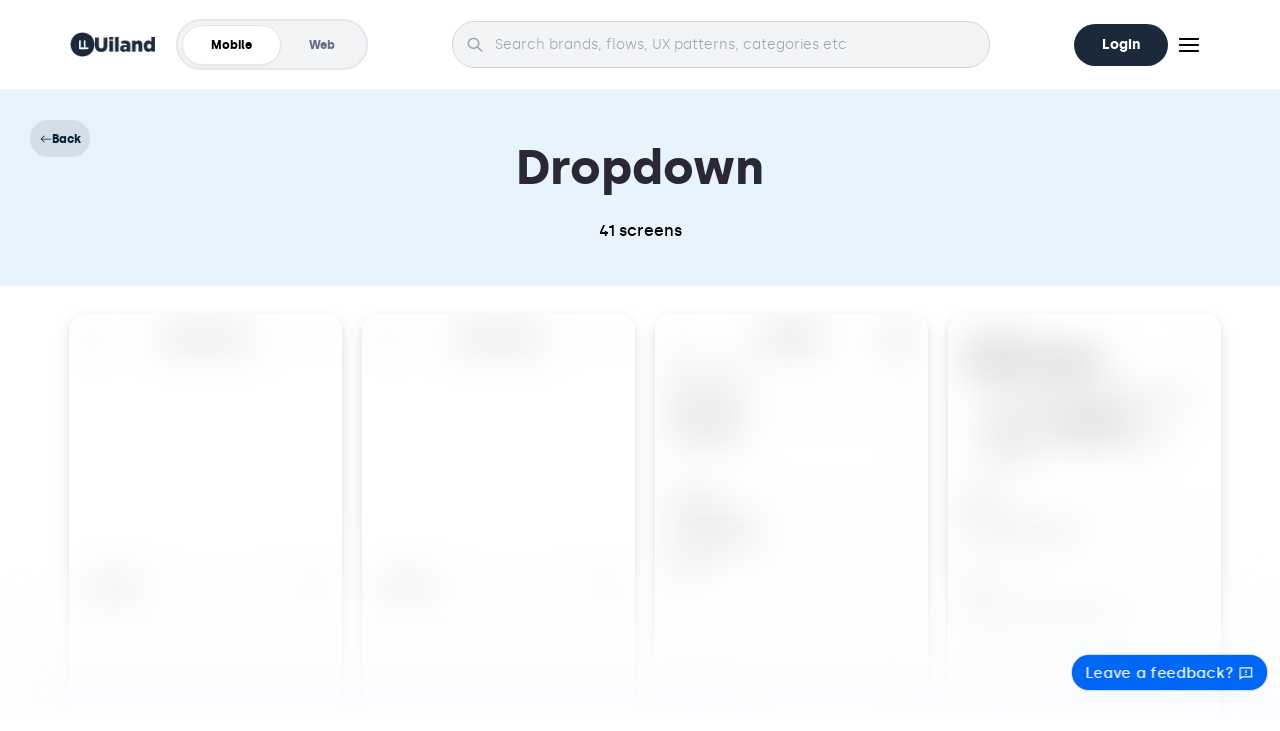

--- FILE ---
content_type: text/html; charset=utf-8
request_url: https://uiland.design/components/dropdown
body_size: 6747
content:
<!DOCTYPE html><html lang="en"><head><meta charSet="utf-8"/><meta name="viewport" content="width=device-width, initial-scale=1, maximum-scale=1"/><meta name="next-head-count" content="2"/><link rel="manifest" href="/manifest.json"/><link rel="apple-touch-icon" href="/icon.png"/><meta name="theme-color" content="#fff"/><link rel="preload" href="/_next/static/css/106304d08ad4e0b6.css" as="style"/><link rel="stylesheet" href="/_next/static/css/106304d08ad4e0b6.css" data-n-g=""/><noscript data-n-css=""></noscript><script defer="" nomodule="" src="/_next/static/chunks/polyfills-c67a75d1b6f99dc8.js"></script><script src="/_next/static/chunks/webpack-fe23484e76b9622a.js" defer=""></script><script src="/_next/static/chunks/framework-fcd09ca7262e21b4.js" defer=""></script><script src="/_next/static/chunks/main-8a8f51d0a22eb69c.js" defer=""></script><script src="/_next/static/chunks/pages/_app-0e40dc5d46528712.js" defer=""></script><script src="/_next/static/chunks/1a48c3c1-25c698386d530778.js" defer=""></script><script src="/_next/static/chunks/0c428ae2-5c55d68a71ff8c63.js" defer=""></script><script src="/_next/static/chunks/1bfc9850-bc89468cf416b6e9.js" defer=""></script><script src="/_next/static/chunks/6219-b1f2b91165dfcfa7.js" defer=""></script><script src="/_next/static/chunks/9317-d816c8cc390c40e0.js" defer=""></script><script src="/_next/static/chunks/6226-6afeb2c230916761.js" defer=""></script><script src="/_next/static/chunks/6633-71150239ba442537.js" defer=""></script><script src="/_next/static/chunks/pages/components/%5Bcomponent%5D-f7a7537537c76d1c.js" defer=""></script><script src="/_next/static/8F--jynMJMFX7Hortb-9i/_buildManifest.js" defer=""></script><script src="/_next/static/8F--jynMJMFX7Hortb-9i/_ssgManifest.js" defer=""></script><style data-styled="" data-styled-version="5.3.11">.bHDuaE{font-size:14px;font-weight:500;color:#fff;box-shadow:0.1px 0.1px 2px rgba(0,0,0,0.5);background-color:var(--primary-color);padding:0.5em 1.5em;display:-webkit-box;display:-webkit-flex;display:-ms-flexbox;display:flex;-webkit-align-items:center;-webkit-box-align:center;-ms-flex-align:center;align-items:center;position:fixed;bottom:30px;right:1%;z-index:100;border-radius:50px;-webkit-transition:all 0.2s ease;transition:all 0.2s ease;}/*!sc*/
.bHDuaE div{display:-webkit-box;display:-webkit-flex;display:-ms-flexbox;display:flex;-webkit-align-items:center;-webkit-box-align:center;-ms-flex-align:center;align-items:center;-webkit-box-pack:center;-webkit-justify-content:center;-ms-flex-pack:center;justify-content:center;-webkit-animation-duration:1s;animation-duration:1s;-webkit-animation-timing-function:cubic-bezier(0.76,0.02,0.23,0.96);animation-timing-function:cubic-bezier(0.76,0.02,0.23,0.96);-webkit-animation-delay:0s;animation-delay:0s;-webkit-animation-iteration-count:infinite;animation-iteration-count:infinite;-webkit-animation-direction:normal;animation-direction:normal;-webkit-animation-fill-mode:none;animation-fill-mode:none;-webkit-animation-play-state:running;animation-play-state:running;-webkit-animation-name:pulse;animation-name:pulse;}/*!sc*/
@-webkit-keyframes pulse{from{-webkit-transform:scale(1);-ms-transform:scale(1);transform:scale(1);}to{-webkit-transform:scale(1.1);-ms-transform:scale(1.1);transform:scale(1.1);}}/*!sc*/
@keyframes pulse{from{-webkit-transform:scale(1);-ms-transform:scale(1);transform:scale(1);}to{-webkit-transform:scale(1.1);-ms-transform:scale(1.1);transform:scale(1.1);}}/*!sc*/
.bHDuaE span:nth-last-child(1){margin-left:0.3em;}/*!sc*/
data-styled.g12[id="layout__FeedbackButton-sc-8yg6yt-0"]{content:"bHDuaE,"}/*!sc*/
.jBOWwP{cursor:pointer;max-height:634px;-webkit-user-select:none;-moz-user-select:none;-ms-user-select:none;user-select:none;}/*!sc*/
.jBOWwP img{pointer-events:none;}/*!sc*/
.jBOWwP > span{box-shadow:0 4px 12px rgba(0,0,0,0.08),0 2px 4px rgba(0,0,0,0.04);border-radius:12px;overflow:hidden;}/*!sc*/
@media (min-width:768px){.jBOWwP{height:auto;}.jBOWwP > span{box-shadow:0 6px 16px rgba(0,0,0,0.1),0 2px 6px rgba(0,0,0,0.06);border-radius:16px;}}/*!sc*/
data-styled.g94[id="screenshot__ScreenshotContainer-sc-1e5uzko-0"]{content:"jBOWwP,"}/*!sc*/
.emGmTi{white-space:nowrap;width:100vw;-webkit-animation:tickerScroll 40s linear infinite normal;-webkit-animation:tickerScroll 40s linear infinite normal;animation:tickerScroll 40s linear infinite normal;-webkit-animation-delay:1s;-webkit-animation-delay:1s;animation-delay:1s;opacity:0;-webkit-transform:translateX(0);-webkit-transform:translateX(0);-ms-transform:translateX(0);transform:translateX(0);-webkit-transition:all linear;transition:all linear;will-change:transform,opacity;display:-webkit-box;display:-webkit-flex;display:-ms-flexbox;display:flex;-webkit-flex-direction:row;-ms-flex-direction:row;flex-direction:row;gap:60px;}/*!sc*/
@-webkit-keyframes tickerScroll{0%{opacity:1;-webkit-transform:translateX(0);-webkit-transform:translateX(0);-ms-transform:translateX(0);transform:translateX(0);}to{opacity:1;-webkit-transform:translateX(-1937px);-webkit-transform:translateX(-1937px);-ms-transform:translateX(-1937px);transform:translateX(-1937px);}}/*!sc*/
@keyframes tickerScroll{0%{opacity:1;-webkit-transform:translateX(0);-webkit-transform:translateX(0);-ms-transform:translateX(0);transform:translateX(0);}to{opacity:1;-webkit-transform:translateX(-1937px);-webkit-transform:translateX(-1937px);-ms-transform:translateX(-1937px);transform:translateX(-1937px);}}/*!sc*/
data-styled.g186[id="CompanyLogos__AnimationDiv-sc-1je7tw9-0"]{content:"emGmTi,"}/*!sc*/
.iFLlWz{height:200px;width:100%;margin-top:-250px;background-image:linear-gradient( to bottom,#ffffff,#fafbff,#f3f7ff,#eaf4ff,#e0f1ff );-webkit-filter:blur(35px);filter:blur(35px);opacity:0.8;box-shadow:-80px -80px 50px rgba(255,255,255,0.4),-30px -30px 20px rgba(255,255,255,0.8);}/*!sc*/
data-styled.g187[id="PaymentBanner__Overlay-sc-a57928-0"]{content:"iFLlWz,"}/*!sc*/
.eVfqTG{font-size:20px;font-weight:800;color:#000000;text-align:center;}/*!sc*/
@media (min-width:768px){.eVfqTG{font-size:36px;}.eVfqTG:span{font-size:18px;}}/*!sc*/
.eVfqTG span{margin-top:0.5em;font-weight:500;cursor:pointer;width:250px;font-size:14px;display:-webkit-box;display:-webkit-flex;display:-ms-flexbox;display:flex;color:#ffffff;padding:0.8em;padding:0.8em;margin:1em auto;margin:1em auto;-webkit-box-pack:center;-webkit-justify-content:center;-ms-flex-pack:center;justify-content:center;border-radius:50px;background-color:var(--primary-color);border:1px solid #8798be;}/*!sc*/
.eVfqTG span{margin-top:0.5em;font-weight:500;cursor:pointer;width:250px;font-size:14px;display:-webkit-box;display:-webkit-flex;display:-ms-flexbox;display:flex;color:white;padding:0.8em;margin:1em auto;-webkit-box-pack:center;-webkit-justify-content:center;-ms-flex-pack:center;justify-content:center;border-radius:50px;background-color:var(--primary-color);border:1px solid #8798be;}/*!sc*/
data-styled.g188[id="PaymentBanner__PaymentButton-sc-a57928-1"]{content:"eVfqTG,"}/*!sc*/
.HErtg{height:300px;z-index:98;margin-top:-100px;width:100%;background-image:linear-gradient( to bottom,#ffffff,#ffffff,#ffffff,#ffffff,#ffffff );box-shadow:-80px -80px 50px rgba(255,255,255,0.4),-30px -30px 20px rgba(255,255,255,1);display:-webkit-box;display:-webkit-flex;display:-ms-flexbox;display:flex;-webkit-align-items:center;-webkit-box-align:center;-ms-flex-align:center;align-items:center;-webkit-box-pack:center;-webkit-justify-content:center;-ms-flex-pack:center;justify-content:center;position:relative;}/*!sc*/
data-styled.g189[id="PaymentBanner__MainWrapper-sc-a57928-2"]{content:"HErtg,"}/*!sc*/
.bwKxTq .home{display:-webkit-inline-box;display:-webkit-inline-flex;display:-ms-inline-flexbox;display:inline-flex;-webkit-align-items:center;-webkit-box-align:center;-ms-flex-align:center;align-items:center;background:rgb(0 0 0 / 9%);border-radius:28px;padding:0.8em;color:var(--primary-text-black);font-size:12px;font-weight:700;cursor:pointer;position:absolute;top:0;left:0%;margin:2.5em;}/*!sc*/
.bwKxTq .home .icon{margin-right:0.5em;}/*!sc*/
@media (max-width:500px){.bwKxTq .home{font-weight:700;top:-10%;-webkit-transform:translateX(-50%);-ms-transform:translateX(-50%);transform:translateX(-50%);}}/*!sc*/
.bwKxTq .home:hover{-webkit-transform:scale(1.05);-ms-transform:scale(1.05);transform:scale(1.05);}/*!sc*/
@media (max-width:500px){.bwKxTq .home span.text{display:none;}}/*!sc*/
data-styled.g210[id="FlowsHero__HomeSpan-sc-1ng49kb-0"]{content:"bwKxTq,"}/*!sc*/
.bYzOfl{display:-webkit-box;display:-webkit-flex;display:-ms-flexbox;display:flex;-webkit-align-items:center;-webkit-box-align:center;-ms-flex-align:center;align-items:center;-webkit-flex-direction:column;-ms-flex-direction:column;flex-direction:column;-webkit-box-pack:center;-webkit-justify-content:center;-ms-flex-pack:center;justify-content:center;background-color:#e8f4fd;position:relative;padding:3em;}/*!sc*/
data-styled.g211[id="FlowsHero__Wrapper-sc-1ng49kb-1"]{content:"bYzOfl,"}/*!sc*/
.bQzJxq{font-size:24px;color:#2a2933;font-weight:600;}/*!sc*/
@media (min-width:760px){.bQzJxq{font-size:48px;}}/*!sc*/
data-styled.g212[id="FlowsHero__Heading-sc-1ng49kb-2"]{content:"bQzJxq,"}/*!sc*/
.hOBFai{text-align:center;}/*!sc*/
data-styled.g214[id="FlowOfBrandHero__HeroWrapper-sc-1i2mj1n-0"]{content:"hOBFai,"}/*!sc*/
.eUeqTX{display:block;font-size:20px;margin-top:0.5em;font-weight:500;text-align:center;}/*!sc*/
data-styled.g215[id="FlowOfBrandHero__Text-sc-1i2mj1n-1"]{content:"eUeqTX,"}/*!sc*/
.gfisTV{width:90%;max-width:1300px;margin:2em auto;}/*!sc*/
data-styled.g216[id="ComponentsScreenshots__Wrapper-sc-xqnflu-0"]{content:"gfisTV,"}/*!sc*/
.bARatY{display:grid;grid-template-columns:repeat(4,1fr);gap:20px;}/*!sc*/
.bARatY .screenshot{margin-left:5px;grid-column:span 4;width:100%;}/*!sc*/
@media (min-width:550px){.bARatY .screenshot{grid-column:span 2;}}/*!sc*/
@media (min-width:760px){.bARatY .screenshot{grid-column:span 1;}}/*!sc*/
data-styled.g217[id="ComponentsScreenshots__Grid-sc-xqnflu-1"]{content:"bARatY,"}/*!sc*/
</style></head><body><div id="__next"><div class=""><div class="w-full"><div class="block lg:hidden"><header class="fixed top-0 left-0 right-0 w-full bg-white z-[1001]"><div class="mx-auto flex max-w-7xl items-center justify-between px-6 py-4 border-b border-gray-100"><div class="flex items-center gap-2"><div class="h-10 w-10 flex items-center justify-center rounded-xl bg-gray-50 border border-gray-100"><span style="box-sizing:border-box;display:inline-block;overflow:hidden;width:initial;height:initial;background:none;opacity:1;border:0;margin:0;padding:0;position:relative;max-width:100%"><span style="box-sizing:border-box;display:block;width:initial;height:initial;background:none;opacity:1;border:0;margin:0;padding:0;max-width:100%"><img style="display:block;max-width:100%;width:initial;height:initial;background:none;opacity:1;border:0;margin:0;padding:0" alt="" aria-hidden="true" src="data:image/svg+xml,%3csvg%20xmlns=%27http://www.w3.org/2000/svg%27%20version=%271.1%27%20width=%2728%27%20height=%2728%27/%3e"/></span><img alt="logo" src="[data-uri]" decoding="async" data-nimg="intrinsic" style="position:absolute;top:0;left:0;bottom:0;right:0;box-sizing:border-box;padding:0;border:none;margin:auto;display:block;width:0;height:0;min-width:100%;max-width:100%;min-height:100%;max-height:100%"/><noscript><img alt="logo" srcSet="/_next/image?url=%2Fimages%2FDefault.png&amp;w=32&amp;q=75 1x, /_next/image?url=%2Fimages%2FDefault.png&amp;w=64&amp;q=75 2x" src="/_next/image?url=%2Fimages%2FDefault.png&amp;w=64&amp;q=75" decoding="async" data-nimg="intrinsic" style="position:absolute;top:0;left:0;bottom:0;right:0;box-sizing:border-box;padding:0;border:none;margin:auto;display:block;width:0;height:0;min-width:100%;max-width:100%;min-height:100%;max-height:100%" loading="lazy"/></noscript></span></div><span style="box-sizing:border-box;display:inline-block;overflow:hidden;width:initial;height:initial;background:none;opacity:1;border:0;margin:0;padding:0;position:relative;max-width:100%"><span style="box-sizing:border-box;display:block;width:initial;height:initial;background:none;opacity:1;border:0;margin:0;padding:0;max-width:100%"><img style="display:block;max-width:100%;width:initial;height:initial;background:none;opacity:1;border:0;margin:0;padding:0" alt="" aria-hidden="true" src="data:image/svg+xml,%3csvg%20xmlns=%27http://www.w3.org/2000/svg%27%20version=%271.1%27%20width=%2760%27%20height=%2715%27/%3e"/></span><img alt="UILand" src="[data-uri]" decoding="async" data-nimg="intrinsic" class="hidden md:block" style="position:absolute;top:0;left:0;bottom:0;right:0;box-sizing:border-box;padding:0;border:none;margin:auto;display:block;width:0;height:0;min-width:100%;max-width:100%;min-height:100%;max-height:100%"/><noscript><img alt="UILand" srcSet="/_next/image?url=%2Fimages%2FUilandLogo.png&amp;w=64&amp;q=75 1x, /_next/image?url=%2Fimages%2FUilandLogo.png&amp;w=128&amp;q=75 2x" src="/_next/image?url=%2Fimages%2FUilandLogo.png&amp;w=128&amp;q=75" decoding="async" data-nimg="intrinsic" style="position:absolute;top:0;left:0;bottom:0;right:0;box-sizing:border-box;padding:0;border:none;margin:auto;display:block;width:0;height:0;min-width:100%;max-width:100%;min-height:100%;max-height:100%" class="hidden md:block" loading="lazy"/></noscript></span></div><div class="flex-1 px-4 flex justify-center"><div class="inline-flex items-center rounded-full bg-[#f4f7f9] p-1 border border-[#F0F3F6] " role="tablist"><button type="button" role="tab" aria-selected="true" aria-label="Mobile view" class="flex items-center justify-center rounded-full px-5 py-2.5 transition-all duration-200 bg-white shadow-sm text-black"><svg xmlns="http://www.w3.org/2000/svg" width="24" height="24" viewBox="0 0 24 24" fill="none" stroke="currentColor" stroke-width="2" stroke-linecap="round" stroke-linejoin="round" class="lucide lucide-smartphone h-4 w-4" aria-hidden="true"><rect width="14" height="20" x="5" y="2" rx="2" ry="2"></rect><path d="M12 18h.01"></path></svg></button><button type="button" role="tab" aria-selected="false" aria-label="Web view" class="flex items-center justify-center rounded-full px-5 py-2.5 transition-all duration-200 text-gray-400 hover:text-gray-600"><svg xmlns="http://www.w3.org/2000/svg" width="24" height="24" viewBox="0 0 24 24" fill="none" stroke="currentColor" stroke-width="2" stroke-linecap="round" stroke-linejoin="round" class="lucide lucide-monitor h-4 w-4" aria-hidden="true"><rect width="20" height="14" x="2" y="3" rx="2"></rect><line x1="8" x2="16" y1="21" y2="21"></line><line x1="12" x2="12" y1="17" y2="21"></line></svg></button></div></div><div class="flex items-center gap-2 relative"><button class="flex h-10 w-10 items-center justify-center rounded-full bg-white border border-gray-100 shadow-sm transition-all active:scale-95 cursor-pointer"><svg xmlns="http://www.w3.org/2000/svg" width="24" height="24" viewBox="0 0 24 24" fill="none" stroke="currentColor" stroke-width="2" stroke-linecap="round" stroke-linejoin="round" class="lucide lucide-search h-5 w-5 text-gray-600" aria-hidden="true"><path d="m21 21-4.34-4.34"></path><circle cx="11" cy="11" r="8"></circle></svg></button><button class="flex h-10 w-10 items-center justify-center rounded-full border transition-all active:scale-95 overflow-hidden cursor-pointer bg-white border-gray-100 shadow-sm text-gray-600"><svg xmlns="http://www.w3.org/2000/svg" width="24" height="24" viewBox="0 0 24 24" fill="none" stroke="currentColor" stroke-width="2" stroke-linecap="round" stroke-linejoin="round" class="lucide lucide-menu h-5 w-5" aria-hidden="true"><path d="M4 5h16"></path><path d="M4 12h16"></path><path d="M4 19h16"></path></svg></button></div></div></header></div><div class="hidden lg:block"><header class="fixed top-0 left-0 right-0 flex justify-between items-center w-full h-[90px] lg:px-20 bg-white border-b border-gray-100 z-[1000]"><div class="flex items-center space-x-6"><div class="flex justify-center items-center gap-2"><span style="box-sizing:border-box;display:inline-block;overflow:hidden;width:initial;height:initial;background:none;opacity:1;border:0;margin:0;padding:0;position:relative;max-width:100%"><span style="box-sizing:border-box;display:block;width:initial;height:initial;background:none;opacity:1;border:0;margin:0;padding:0;max-width:100%"><img style="display:block;max-width:100%;width:initial;height:initial;background:none;opacity:1;border:0;margin:0;padding:0" alt="" aria-hidden="true" src="data:image/svg+xml,%3csvg%20xmlns=%27http://www.w3.org/2000/svg%27%20version=%271.1%27%20width=%2725%27%20height=%2725%27/%3e"/></span><img alt="logo" src="[data-uri]" decoding="async" data-nimg="intrinsic" style="position:absolute;top:0;left:0;bottom:0;right:0;box-sizing:border-box;padding:0;border:none;margin:auto;display:block;width:0;height:0;min-width:100%;max-width:100%;min-height:100%;max-height:100%"/><noscript><img alt="logo" srcSet="/_next/image?url=%2Fimages%2FDefault.png&amp;w=32&amp;q=75 1x, /_next/image?url=%2Fimages%2FDefault.png&amp;w=64&amp;q=75 2x" src="/_next/image?url=%2Fimages%2FDefault.png&amp;w=64&amp;q=75" decoding="async" data-nimg="intrinsic" style="position:absolute;top:0;left:0;bottom:0;right:0;box-sizing:border-box;padding:0;border:none;margin:auto;display:block;width:0;height:0;min-width:100%;max-width:100%;min-height:100%;max-height:100%" loading="lazy"/></noscript></span><span style="box-sizing:border-box;display:inline-block;overflow:hidden;width:initial;height:initial;background:none;opacity:1;border:0;margin:0;padding:0;position:relative;max-width:100%"><span style="box-sizing:border-box;display:block;width:initial;height:initial;background:none;opacity:1;border:0;margin:0;padding:0;max-width:100%"><img style="display:block;max-width:100%;width:initial;height:initial;background:none;opacity:1;border:0;margin:0;padding:0" alt="" aria-hidden="true" src="data:image/svg+xml,%3csvg%20xmlns=%27http://www.w3.org/2000/svg%27%20version=%271.1%27%20width=%2760%27%20height=%2715%27/%3e"/></span><img alt="logo" src="[data-uri]" decoding="async" data-nimg="intrinsic" style="position:absolute;top:0;left:0;bottom:0;right:0;box-sizing:border-box;padding:0;border:none;margin:auto;display:block;width:0;height:0;min-width:100%;max-width:100%;min-height:100%;max-height:100%"/><noscript><img alt="logo" srcSet="/_next/image?url=%2Fimages%2FUilandLogo.png&amp;w=64&amp;q=75 1x, /_next/image?url=%2Fimages%2FUilandLogo.png&amp;w=128&amp;q=75 2x" src="/_next/image?url=%2Fimages%2FUilandLogo.png&amp;w=128&amp;q=75" decoding="async" data-nimg="intrinsic" style="position:absolute;top:0;left:0;bottom:0;right:0;box-sizing:border-box;padding:0;border:none;margin:auto;display:block;width:0;height:0;min-width:100%;max-width:100%;min-height:100%;max-height:100%" loading="lazy"/></noscript></span></div><div class="inline-flex items-center rounded-full border-2 border-border bg-gray-100 p-1 "><button class="relative rounded-full px-8 py-3 text-sm font-semibold transition-all duration-200 bg-[#FFFFFF] text-[#000000] border-[1px] shadow-sm">Mobile</button><button class="relative rounded-full px-8 py-3 text-sm font-semibold transition-all duration-200 text-[#667085] ">Web</button></div></div><div class="relative mx-4 text-black w-[clamp(35rem,42vw,70rem)]"><div class="relative"><input type="text" placeholder="Search brands, flows, UX patterns, categories etc" class="w-full py-3.5 pl-12 pr-12 text-base bg-gray-100 border border-gray-300 rounded-full focus:outline-none focus:ring-1 focus:ring-blue-500 focus:border-blue-500" value=""/><svg class="absolute left-4 top-1/2 -translate-y-1/2 h-5 w-5 text-gray-400" fill="none" viewBox="0 0 24 24" stroke="currentColor"><path stroke-linecap="round" stroke-linejoin="round" stroke-width="2" d="M21 21l-6-6m2-5a7 7 0 11-14 0 7 7 0 0114 0z"></path></svg></div></div><div class="flex items-center gap-5"><button class="px-8 py-3 text-white bg-[#1B293A] rounded-[32px] font-semibold cursor-pointer text-base hover:opacity-95 transition-opacity">Login</button><div class="relative"><button class="flex items-center justify-center w-12 h-12 rounded-full transition-all hover:bg-gray-50"><span style="box-sizing:border-box;display:inline-block;overflow:hidden;width:initial;height:initial;background:none;opacity:1;border:0;margin:0;padding:0;position:relative;max-width:100%"><span style="box-sizing:border-box;display:block;width:initial;height:initial;background:none;opacity:1;border:0;margin:0;padding:0;max-width:100%"><img style="display:block;max-width:100%;width:initial;height:initial;background:none;opacity:1;border:0;margin:0;padding:0" alt="" aria-hidden="true" src="data:image/svg+xml,%3csvg%20xmlns=%27http://www.w3.org/2000/svg%27%20version=%271.1%27%20width=%2724%27%20height=%2724%27/%3e"/></span><img alt="menu" src="[data-uri]" decoding="async" data-nimg="intrinsic" style="position:absolute;top:0;left:0;bottom:0;right:0;box-sizing:border-box;padding:0;border:none;margin:auto;display:block;width:0;height:0;min-width:100%;max-width:100%;min-height:100%;max-height:100%"/><noscript><img alt="menu" srcSet="/_next/image?url=%2Fimages%2Fmenu-01.png&amp;w=32&amp;q=75 1x, /_next/image?url=%2Fimages%2Fmenu-01.png&amp;w=48&amp;q=75 2x" src="/_next/image?url=%2Fimages%2Fmenu-01.png&amp;w=48&amp;q=75" decoding="async" data-nimg="intrinsic" style="position:absolute;top:0;left:0;bottom:0;right:0;box-sizing:border-box;padding:0;border:none;margin:auto;display:block;width:0;height:0;min-width:100%;max-width:100%;min-height:100%;max-height:100%" loading="lazy"/></noscript></span></button></div></div></header></div></div></div><button class="layout__FeedbackButton-sc-8yg6yt-0 bHDuaE"><div><span>Leave a feedback? </span><span><svg stroke="currentColor" fill="currentColor" stroke-width="0" viewBox="0 0 24 24" height="1em" width="1em" xmlns="http://www.w3.org/2000/svg"><path d="M6.45455 19L2 22.5V4C2 3.44772 2.44772 3 3 3H21C21.5523 3 22 3.44772 22 4V18C22 18.5523 21.5523 19 21 19H6.45455ZM4 18.3851L5.76282 17H20V5H4V18.3851ZM11 13H13V15H11V13ZM11 7H13V12H11V7Z"></path></svg> </span></div></button><main class="pt-[72px] lg:pt-[90px]"><div class="FlowsHero__Wrapper-sc-1ng49kb-1 FlowOfBrandHero__HeroWrapper-sc-1i2mj1n-0 bYzOfl hOBFai"><span class="FlowsHero__HomeSpan-sc-1ng49kb-0 bwKxTq"><div class="home"><svg stroke="currentColor" fill="currentColor" stroke-width="0" viewBox="0 0 16 16" class="icon-home" height="1em" width="1em" xmlns="http://www.w3.org/2000/svg"><path fill-rule="evenodd" d="M15 8a.5.5 0 0 0-.5-.5H2.707l3.147-3.146a.5.5 0 1 0-.708-.708l-4 4a.5.5 0 0 0 0 .708l4 4a.5.5 0 0 0 .708-.708L2.707 8.5H14.5A.5.5 0 0 0 15 8z"></path></svg><span class="text">Back</span></div></span><h1 class="FlowsHero__Heading-sc-1ng49kb-2 bQzJxq">Dropdown</h1><span class="FlowOfBrandHero__Text-sc-1i2mj1n-1 eUeqTX"><small>41<!-- --> screens</small></span></div><div class="ComponentsScreenshots__Wrapper-sc-xqnflu-0 gfisTV"><div class="ComponentsScreenshots__Grid-sc-xqnflu-1 bARatY"><div class="screenshot__ScreenshotContainer-sc-1e5uzko-0 jBOWwP screenshot" style="opacity:0"><span style="box-sizing:border-box;display:inline-block;overflow:hidden;width:initial;height:initial;background:none;opacity:1;border:0;margin:0;padding:0;position:relative;max-width:100%"><span style="box-sizing:border-box;display:block;width:initial;height:initial;background:none;opacity:1;border:0;margin:0;padding:0;max-width:100%"><img style="display:block;max-width:100%;width:initial;height:initial;background:none;opacity:1;border:0;margin:0;padding:0" alt="" aria-hidden="true" src="data:image/svg+xml,%3csvg%20xmlns=%27http://www.w3.org/2000/svg%27%20version=%271.1%27%20width=%27320%27%20height=%27640%27/%3e"/></span><img alt="hey App Screenshots" src="[data-uri]" decoding="async" data-nimg="intrinsic" style="position:absolute;top:0;left:0;bottom:0;right:0;box-sizing:border-box;padding:0;border:none;margin:auto;display:block;width:0;height:0;min-width:100%;max-width:100%;min-height:100%;max-height:100%;background-size:cover;background-position:0% 0%;filter:blur(20px);background-image:url(&quot;[data-uri]&quot;)"/><noscript><img alt="hey App Screenshots" src="https://pub-4271c874f759418fbdcd18b0e5cbe024.r2.dev/Artsy/Screenshot_20230423_235923.png" decoding="async" data-nimg="intrinsic" style="position:absolute;top:0;left:0;bottom:0;right:0;box-sizing:border-box;padding:0;border:none;margin:auto;display:block;width:0;height:0;min-width:100%;max-width:100%;min-height:100%;max-height:100%" loading="lazy"/></noscript></span></div><div class="screenshot__ScreenshotContainer-sc-1e5uzko-0 jBOWwP screenshot" style="opacity:0"><span style="box-sizing:border-box;display:inline-block;overflow:hidden;width:initial;height:initial;background:none;opacity:1;border:0;margin:0;padding:0;position:relative;max-width:100%"><span style="box-sizing:border-box;display:block;width:initial;height:initial;background:none;opacity:1;border:0;margin:0;padding:0;max-width:100%"><img style="display:block;max-width:100%;width:initial;height:initial;background:none;opacity:1;border:0;margin:0;padding:0" alt="" aria-hidden="true" src="data:image/svg+xml,%3csvg%20xmlns=%27http://www.w3.org/2000/svg%27%20version=%271.1%27%20width=%27320%27%20height=%27640%27/%3e"/></span><img alt="hey App Screenshots" src="[data-uri]" decoding="async" data-nimg="intrinsic" style="position:absolute;top:0;left:0;bottom:0;right:0;box-sizing:border-box;padding:0;border:none;margin:auto;display:block;width:0;height:0;min-width:100%;max-width:100%;min-height:100%;max-height:100%;background-size:cover;background-position:0% 0%;filter:blur(20px);background-image:url(&quot;[data-uri]&quot;)"/><noscript><img alt="hey App Screenshots" src="https://pub-4271c874f759418fbdcd18b0e5cbe024.r2.dev/Artsy/Screenshot_20230423_235932.png" decoding="async" data-nimg="intrinsic" style="position:absolute;top:0;left:0;bottom:0;right:0;box-sizing:border-box;padding:0;border:none;margin:auto;display:block;width:0;height:0;min-width:100%;max-width:100%;min-height:100%;max-height:100%" loading="lazy"/></noscript></span></div><div class="screenshot__ScreenshotContainer-sc-1e5uzko-0 jBOWwP screenshot" style="opacity:0"><span style="box-sizing:border-box;display:inline-block;overflow:hidden;width:initial;height:initial;background:none;opacity:1;border:0;margin:0;padding:0;position:relative;max-width:100%"><span style="box-sizing:border-box;display:block;width:initial;height:initial;background:none;opacity:1;border:0;margin:0;padding:0;max-width:100%"><img style="display:block;max-width:100%;width:initial;height:initial;background:none;opacity:1;border:0;margin:0;padding:0" alt="" aria-hidden="true" src="data:image/svg+xml,%3csvg%20xmlns=%27http://www.w3.org/2000/svg%27%20version=%271.1%27%20width=%27320%27%20height=%27640%27/%3e"/></span><img alt="hey App Screenshots" src="[data-uri]" decoding="async" data-nimg="intrinsic" style="position:absolute;top:0;left:0;bottom:0;right:0;box-sizing:border-box;padding:0;border:none;margin:auto;display:block;width:0;height:0;min-width:100%;max-width:100%;min-height:100%;max-height:100%;background-size:cover;background-position:0% 0%;filter:blur(20px);background-image:url(&quot;[data-uri]&quot;)"/><noscript><img alt="hey App Screenshots" src="https://pub-4271c874f759418fbdcd18b0e5cbe024.r2.dev/Artsy/Screenshot_20230424_001435.png" decoding="async" data-nimg="intrinsic" style="position:absolute;top:0;left:0;bottom:0;right:0;box-sizing:border-box;padding:0;border:none;margin:auto;display:block;width:0;height:0;min-width:100%;max-width:100%;min-height:100%;max-height:100%" loading="lazy"/></noscript></span></div><div class="screenshot__ScreenshotContainer-sc-1e5uzko-0 jBOWwP screenshot" style="opacity:0"><span style="box-sizing:border-box;display:inline-block;overflow:hidden;width:initial;height:initial;background:none;opacity:1;border:0;margin:0;padding:0;position:relative;max-width:100%"><span style="box-sizing:border-box;display:block;width:initial;height:initial;background:none;opacity:1;border:0;margin:0;padding:0;max-width:100%"><img style="display:block;max-width:100%;width:initial;height:initial;background:none;opacity:1;border:0;margin:0;padding:0" alt="" aria-hidden="true" src="data:image/svg+xml,%3csvg%20xmlns=%27http://www.w3.org/2000/svg%27%20version=%271.1%27%20width=%27320%27%20height=%27640%27/%3e"/></span><img alt="hey App Screenshots" src="[data-uri]" decoding="async" data-nimg="intrinsic" style="position:absolute;top:0;left:0;bottom:0;right:0;box-sizing:border-box;padding:0;border:none;margin:auto;display:block;width:0;height:0;min-width:100%;max-width:100%;min-height:100%;max-height:100%;background-size:cover;background-position:0% 0%;filter:blur(20px);background-image:url(&quot;[data-uri]&quot;)"/><noscript><img alt="hey App Screenshots" src="https://pub-4271c874f759418fbdcd18b0e5cbe024.r2.dev/Artsy/Screenshot_20230424_004731.png" decoding="async" data-nimg="intrinsic" style="position:absolute;top:0;left:0;bottom:0;right:0;box-sizing:border-box;padding:0;border:none;margin:auto;display:block;width:0;height:0;min-width:100%;max-width:100%;min-height:100%;max-height:100%" loading="lazy"/></noscript></span></div></div></div><div class="PaymentBanner__Overlay-sc-a57928-0 iFLlWz"></div><div class="PaymentBanner__MainWrapper-sc-a57928-2 HErtg"><div class="PaymentBanner__PaymentButton-sc-a57928-1 eVfqTG">Sign In to View More Screens<span class="flex items-center "><div style="width:30px;height:30px" class="h-30 mr-2"><svg xmlns="http://www.w3.org/2000/svg" viewBox="0 0 48 48" width="100%" height="100%"><path fill="#FFC107" d="M43.611,20.083H42V20H24v8h11.303c-1.649,4.657-6.08,8-11.303,8c-6.627,0-12-5.373-12-12c0-6.627,5.373-12,12-12c3.059,0,5.842,1.154,7.961,3.039l5.657-5.657C34.046,6.053,29.268,4,24,4C12.955,4,4,12.955,4,24c0,11.045,8.955,20,20,20c11.045,0,20-8.955,20-20C44,22.659,43.862,21.35,43.611,20.083z"></path><path fill="#FF3D00" d="M6.306,14.691l6.571,4.819C14.655,15.108,18.961,12,24,12c3.059,0,5.842,1.154,7.961,3.039l5.657-5.657C34.046,6.053,29.268,4,24,4C16.318,4,9.656,8.337,6.306,14.691z"></path><path fill="#4CAF50" d="M24,44c5.166,0,9.86-1.977,13.409-5.192l-6.19-5.238C29.211,35.091,26.715,36,24,36c-5.202,0-9.619-3.317-11.283-7.946l-6.522,5.025C9.505,39.556,16.227,44,24,44z"></path><path fill="#1976D2" d="M43.611,20.083H42V20H24v8h11.303c-0.792,2.237-2.231,4.166-4.087,5.571c0.001-0.001,0.002-0.001,0.003-0.002l6.19,5.238C36.971,39.205,44,34,44,24C44,22.659,43.862,21.35,43.611,20.083z"></path></svg></div>Sign In With Google<!-- --> </span></div></div> <section class="bg-white dark:bg-gray-900 mb-2"><div class="max-w-screen-xl px-4 pb-8 mx-auto text-center lg:pb-16 lg:px-6"><figure class="max-w-screen-md mx-auto"><svg class="h-12 mx-auto mb-3 text-gray-400 dark:text-gray-600" viewBox="0 0 24 27" fill="none" xmlns="http://www.w3.org/2000/svg"><path d="M14.017 18L14.017 10.609C14.017 4.905 17.748 1.039 23 0L23.995 2.151C21.563 3.068 20 5.789 20 8H24V18H14.017ZM0 18V10.609C0 4.905 3.748 1.038 9 0L9.996 2.151C7.563 3.068 6 5.789 6 8H9.983L9.983 18L0 18Z" fill="currentColor"></path></svg><blockquote><p class="text-2xl font-medium text-gray-900 dark:text-white">“Uiland is just awesome. It contains over 150,000 mobile and web app screens from real world design inspiration . Perfect choice for discovering UI patterns and flows from different apps”</p></blockquote><figcaption class="flex items-center justify-center mt-6 space-x-3"><span style="box-sizing:border-box;display:inline-block;overflow:hidden;width:initial;height:initial;background:none;opacity:1;border:0;margin:0;padding:0;position:relative;max-width:100%"><span style="box-sizing:border-box;display:block;width:initial;height:initial;background:none;opacity:1;border:0;margin:0;padding:0;max-width:100%"><img style="display:block;max-width:100%;width:initial;height:initial;background:none;opacity:1;border:0;margin:0;padding:0" alt="" aria-hidden="true" src="data:image/svg+xml,%3csvg%20xmlns=%27http://www.w3.org/2000/svg%27%20version=%271.1%27%20width=%2724%27%20height=%2724%27/%3e"/></span><img alt="profile picture" src="[data-uri]" decoding="async" data-nimg="intrinsic" class="rounded-full" style="position:absolute;top:0;left:0;bottom:0;right:0;box-sizing:border-box;padding:0;border:none;margin:auto;display:block;width:0;height:0;min-width:100%;max-width:100%;min-height:100%;max-height:100%"/><noscript><img alt="profile picture" srcSet="/_next/image?url=%2Fassets%2Fimg%2Ftassy.jpeg&amp;w=32&amp;q=75 1x, /_next/image?url=%2Fassets%2Fimg%2Ftassy.jpeg&amp;w=48&amp;q=75 2x" src="/_next/image?url=%2Fassets%2Fimg%2Ftassy.jpeg&amp;w=48&amp;q=75" decoding="async" data-nimg="intrinsic" style="position:absolute;top:0;left:0;bottom:0;right:0;box-sizing:border-box;padding:0;border:none;margin:auto;display:block;width:0;height:0;min-width:100%;max-width:100%;min-height:100%;max-height:100%" class="rounded-full" loading="lazy"/></noscript></span><div class="flex items-center divide-x-2 divide-gray-500 dark:divide-gray-700"><div class="pr-3 font-medium text-gray-900 dark:text-white">Atasie Esther</div><div class="pl-3 text-sm font-light text-gray-500 dark:text-gray-400">Product Designer at Aether(YC W24)</div></div></figcaption></figure></div></section><div class="px-4 mx-auto text-center overflow-hidden  lg:px-36"><span class="font-semibold font-silka text-gray-400 uppercase">Top choice by design teams at</span><div class="flex flex-wrap justify-center items-center mt-8 text-gray-500 sm:justify-between"><div class="CompanyLogos__AnimationDiv-sc-1je7tw9-0 emGmTi"><div class="mr-5 mb-5 lg:mb-0 hover:text-gray-800 dark:hover:text-white "><h2 class="text-5xl font-bold font-silka ">Ebay</h2></div><div class="mr-5 mb-5 lg:mb-0 hover:text-gray-800 dark:hover:text-gray-400"><h2 class="text-5xl font-bold font-silka ">Moniepoint</h2></div><div class="mr-5 mb-5 lg:mb-0 hover:text-gray-800 dark:hover:text-gray-400"><h2 class="text-5xl font-bold font-silka ">Hyundai</h2></div><div class="mr-5 mb-5 lg:mb-0 hover:text-gray-800 dark:hover:text-gray-400"><h2 class="text-5xl font-bold font-silka ">Tiktok</h2></div><div class="mr-5 mb-5 lg:mb-0 hover:text-gray-800 dark:hover:text-gray-400"><h2 class="text-5xl font-bold font-silka ">SeamlessHR</h2></div><div class="mr-5 mb-5 lg:mb-0 hover:text-gray-800 dark:hover:text-gray-400"><h2 class="text-5xl font-bold font-silka ">YellowCard</h2></div> <div class="mr-5 mb-5 lg:mb-0 hover:text-gray-800 dark:hover:text-gray-400"><h2 class="text-5xl font-bold font-silka ">Testgorilla</h2></div><div class="mr-5 mb-5 lg:mb-0 hover:text-gray-800 dark:hover:text-gray-400"><h2 class="text-5xl font-bold font-silka ">Amazon</h2></div><div class="mr-5 mb-5 lg:mb-0 hover:text-gray-800 dark:hover:text-gray-400"><h2 class="text-5xl font-bold font-silka ">Tiktok</h2></div><div class="mr-5 mb-5 lg:mb-0 hover:text-gray-800 dark:hover:text-white "><h2 class="text-5xl font-bold font-silka ">Paystack</h2></div><div class="mr-5 mb-5 lg:mb-0 hover:text-gray-800 dark:hover:text-gray-400"><h2 class="text-5xl font-bold font-silka ">Flutterwave</h2></div><div class="mr-5 mb-5 lg:mb-0 hover:text-gray-800 dark:hover:text-gray-400"><h2 class="text-5xl font-bold font-silka ">Linkedin</h2></div><div class="mr-5 mb-5 lg:mb-0 hover:text-gray-800 dark:hover:text-gray-400"><h2 class="text-5xl font-bold font-silka ">Temu</h2></div><div class="mr-5 mb-5 lg:mb-0 hover:text-gray-800 dark:hover:text-gray-400"><h2 class="text-5xl font-bold font-silka ">SeamlessHR</h2></div></div></div></div></main></div><script id="__NEXT_DATA__" type="application/json">{"props":{"pageProps":{"screens":[{"url":"https://pub-4271c874f759418fbdcd18b0e5cbe024.r2.dev/Artsy/Screenshot_20230423_235923.png"},{"url":"https://pub-4271c874f759418fbdcd18b0e5cbe024.r2.dev/Artsy/Screenshot_20230423_235932.png"},{"url":"https://pub-4271c874f759418fbdcd18b0e5cbe024.r2.dev/Artsy/Screenshot_20230424_001435.png"},{"url":"https://pub-4271c874f759418fbdcd18b0e5cbe024.r2.dev/Artsy/Screenshot_20230424_004731.png"}],"component":"dropdown","count":41},"__N_SSP":true},"page":"/components/[component]","query":{"component":"dropdown"},"buildId":"8F--jynMJMFX7Hortb-9i","isFallback":false,"gssp":true,"scriptLoader":[]}</script><div id="portal"></div></body></html>

--- FILE ---
content_type: application/javascript; charset=utf-8
request_url: https://uiland.design/_next/static/8F--jynMJMFX7Hortb-9i/_buildManifest.js
body_size: 858
content:
self.__BUILD_MANIFEST=function(s,c,e,a,t,n,i,d,b,f,u,p,l,r,o,g,k){return{__rewrites:{beforeFiles:[],afterFiles:[],fallback:[]},"/":[s,e,r,c,o,"static/chunks/pages/index-86d36121b4df0b06.js"],"/500":["static/chunks/pages/500-693edf128e54bfba.js"],"/_error":["static/chunks/pages/_error-e6ea83fef6edbfbc.js"],"/adming":["static/chunks/pages/adming-082e151754cd9607.js"],"/adming/update":[s,c,"static/chunks/pages/adming/update-3073de9f5581e308.js"],"/adming/update/[brand]/[id]":[s,a,"static/chunks/de71a805-271ef1256fdac029.js","static/chunks/31664189-04d95c906ae13e3c.js","static/chunks/pages/adming/update/[brand]/[id]-879d0a235571741b.js"],"/albums":[s,c,"static/chunks/pages/albums-76b3dd197c3c8d10.js"],"/blog":[e,"static/chunks/pages/blog-03269fc5db08de5e.js"],"/blog/rss.xml":["static/chunks/pages/blog/rss.xml-8b9629f5c686ccfd.js"],"/blog/[slug]":[e,"static/chunks/pages/blog/[slug]-1e5062c2b9ac725d.js"],"/collections":[s,c,"static/chunks/pages/collections-8349cb00131bb098.js"],"/collections/individual/[name]":[s,d,c,b,"static/chunks/pages/collections/individual/[name]-064343a1ef7c62b2.js"],"/components/[component]":[s,a,t,n,c,i,g,"static/chunks/pages/components/[component]-f7a7537537c76d1c.js"],"/flows/[flowtype]":[s,a,t,n,c,i,"static/chunks/pages/flows/[flowtype]-0d95bc3dee8eac14.js"],"/flows/[flowtype]/[brand]":[s,a,e,t,f,u,n,d,p,c,i,b,l,"static/chunks/pages/flows/[flowtype]/[brand]-736b0a6b8928e19d.js"],"/pricing":[t,n,i,"static/chunks/pages/pricing-f002493b176caca4.js"],"/privacy":["static/chunks/pages/privacy-3ea0033779e21d41.js"],"/profile":["static/chunks/pages/profile-1eb51f918d574543.js"],"/refund":["static/chunks/pages/refund-d6890d570ebc447a.js"],"/screens":[s,a,e,c,"static/chunks/pages/screens-c5ecfa6fb4986d4c.js"],"/screens/type/[screentype]":[s,a,t,n,c,i,g,"static/chunks/pages/screens/type/[screentype]-35135248c889c196.js"],"/screens/[name]/screens/[id]":[s,a,e,t,f,u,n,d,p,c,i,b,l,"static/chunks/pages/screens/[name]/screens/[id]-9a60e031fd79d9c1.js"],"/sitemap.xml":["static/chunks/pages/sitemap.xml-9d129bbb0e943ba5.js"],"/social":[k,"static/chunks/pages/social-425b756dca9b5bcc.js"],"/terms":["static/chunks/pages/terms-be909e8f2daec053.js"],"/web":[s,e,r,c,o,"static/chunks/pages/web-e7532e91e6af1f31.js"],"/web/screens/[name]/screens/[id]":[s,a,e,t,f,u,n,d,p,c,i,b,l,"static/chunks/pages/web/screens/[name]/screens/[id]-82a06da9d2043157.js"],"/websocial":[k,"static/chunks/pages/websocial-1b96a201976f5fb4.js"],sortedPages:["/","/500","/_app","/_error","/adming","/adming/update","/adming/update/[brand]/[id]","/albums","/blog","/blog/rss.xml","/blog/[slug]","/collections","/collections/individual/[name]","/components/[component]","/flows/[flowtype]","/flows/[flowtype]/[brand]","/pricing","/privacy","/profile","/refund","/screens","/screens/type/[screentype]","/screens/[name]/screens/[id]","/sitemap.xml","/social","/terms","/web","/web/screens/[name]/screens/[id]","/websocial"]}}("static/chunks/1a48c3c1-25c698386d530778.js","static/chunks/9317-d816c8cc390c40e0.js","static/chunks/c31f1870-fbe3eb5c99b8c3ab.js","static/chunks/0c428ae2-5c55d68a71ff8c63.js","static/chunks/1bfc9850-bc89468cf416b6e9.js","static/chunks/6219-b1f2b91165dfcfa7.js","static/chunks/6226-6afeb2c230916761.js","static/chunks/883-a90cfcfb8ab58348.js","static/chunks/4232-d0158f2eea6634b5.js","static/chunks/545f34e4-11761e763afdbeb6.js","static/chunks/252f366e-30b888a54633a5e5.js","static/chunks/6893-c2c78748d8777543.js","static/chunks/4770-4dfd86c60336bb26.js","static/chunks/676-89d8987412dddaff.js","static/chunks/6673-9ad28caaf85c7cbe.js","static/chunks/6633-71150239ba442537.js","static/chunks/ad7f724d-95adfe6bc0b6a751.js"),self.__BUILD_MANIFEST_CB&&self.__BUILD_MANIFEST_CB();

--- FILE ---
content_type: application/javascript; charset=utf-8
request_url: https://uiland.design/_next/static/chunks/pages/_app-0e40dc5d46528712.js
body_size: 254846
content:
(self.webpackChunk_N_E=self.webpackChunk_N_E||[]).push([[2888],{1131:function(e,t,r){"use strict";r.d(t,{J:function(){return n}});let n="production"},4487:function(e,t,r){"use strict";r.d(t,{$e:function(){return o},Tb:function(){return i},e:function(){return s},v:function(){return a}});var n=r(5659);function i(e,t){return(0,n.Gd)().captureException(e,{captureContext:t})}function s(e){(0,n.Gd)().configureScope(e)}function a(e,t){(0,n.Gd)().setContext(e,t)}function o(e){(0,n.Gd)().withScope(e)}},5659:function(e,t,r){"use strict";r.d(t,{Gd:function(){return f},cu:function(){return h}});var n=r(2844),i=r(1170),s=r(2343),a=r(1235),o=r(1131),l=r(350),u=r(9015);class c{constructor(e,t=new l.s,r=4){this._version=r,this._stack=[{scope:t}],e&&this.bindClient(e)}isOlderThan(e){return this._version<e}bindClient(e){let t=this.getStackTop();t.client=e,e&&e.setupIntegrations&&e.setupIntegrations()}pushScope(){let e=l.s.clone(this.getScope());return this.getStack().push({client:this.getClient(),scope:e}),e}popScope(){return!(this.getStack().length<=1)&&!!this.getStack().pop()}withScope(e){let t=this.pushScope();try{e(t)}finally{this.popScope()}}getClient(){return this.getStackTop().client}getScope(){return this.getStackTop().scope}getStack(){return this._stack}getStackTop(){return this._stack[this._stack.length-1]}captureException(e,t){let r=this._lastEventId=t&&t.event_id?t.event_id:(0,n.DM)(),i=Error("Sentry syntheticException");return this._withClient((n,s)=>{n.captureException(e,{originalException:e,syntheticException:i,...t,event_id:r},s)}),r}captureMessage(e,t,r){let i=this._lastEventId=r&&r.event_id?r.event_id:(0,n.DM)(),s=Error(e);return this._withClient((n,a)=>{n.captureMessage(e,t,{originalException:e,syntheticException:s,...r,event_id:i},a)}),i}captureEvent(e,t){let r=t&&t.event_id?t.event_id:(0,n.DM)();return e.type||(this._lastEventId=r),this._withClient((n,i)=>{n.captureEvent(e,{...t,event_id:r},i)}),r}lastEventId(){return this._lastEventId}addBreadcrumb(e,t){let{scope:r,client:n}=this.getStackTop();if(!n)return;let{beforeBreadcrumb:a=null,maxBreadcrumbs:o=100}=n.getOptions&&n.getOptions()||{};if(o<=0)return;let l=(0,i.yW)(),u={timestamp:l,...e},c=a?(0,s.Cf)(()=>a(u,t)):u;null!==c&&(n.emit&&n.emit("beforeAddBreadcrumb",c,t),r.addBreadcrumb(c,o))}setUser(e){this.getScope().setUser(e)}setTags(e){this.getScope().setTags(e)}setExtras(e){this.getScope().setExtras(e)}setTag(e,t){this.getScope().setTag(e,t)}setExtra(e,t){this.getScope().setExtra(e,t)}setContext(e,t){this.getScope().setContext(e,t)}configureScope(e){let{scope:t,client:r}=this.getStackTop();r&&e(t)}run(e){let t=d(this);try{e(this)}finally{d(t)}}getIntegration(e){let t=this.getClient();if(!t)return null;try{return t.getIntegration(e)}catch(r){return("undefined"==typeof __SENTRY_DEBUG__||__SENTRY_DEBUG__)&&s.kg.warn(`Cannot retrieve integration ${e.id} from the current Hub`),null}}startTransaction(e,t){let r=this._callExtensionMethod("startTransaction",e,t);return("undefined"==typeof __SENTRY_DEBUG__||__SENTRY_DEBUG__)&&!r&&console.warn(`Tracing extension 'startTransaction' has not been added. Call 'addTracingExtensions' before calling 'init':
Sentry.addTracingExtensions();
Sentry.init({...});
`),r}traceHeaders(){return this._callExtensionMethod("traceHeaders")}captureSession(e=!1){if(e)return this.endSession();this._sendSessionUpdate()}endSession(){let e=this.getStackTop(),t=e.scope,r=t.getSession();r&&(0,u.RJ)(r),this._sendSessionUpdate(),t.setSession()}startSession(e){let{scope:t,client:r}=this.getStackTop(),{release:n,environment:i=o.J}=r&&r.getOptions()||{},{userAgent:s}=a.n2.navigator||{},l=(0,u.Hv)({release:n,environment:i,user:t.getUser(),...s&&{userAgent:s},...e}),c=t.getSession&&t.getSession();return c&&"ok"===c.status&&(0,u.CT)(c,{status:"exited"}),this.endSession(),t.setSession(l),l}shouldSendDefaultPii(){let e=this.getClient(),t=e&&e.getOptions();return Boolean(t&&t.sendDefaultPii)}_sendSessionUpdate(){let{scope:e,client:t}=this.getStackTop(),r=e.getSession();r&&t&&t.captureSession&&t.captureSession(r)}_withClient(e){let{scope:t,client:r}=this.getStackTop();r&&e(r,t)}_callExtensionMethod(e,...t){let r=h(),n=r.__SENTRY__;if(n&&n.extensions&&"function"==typeof n.extensions[e])return n.extensions[e].apply(this,t);("undefined"==typeof __SENTRY_DEBUG__||__SENTRY_DEBUG__)&&s.kg.warn(`Extension method ${e} couldn't be found, doing nothing.`)}}function h(){return a.n2.__SENTRY__=a.n2.__SENTRY__||{extensions:{},hub:void 0},a.n2}function d(e){let t=h(),r=p(t);return m(t,e),r}function f(){let e=h();if(e.__SENTRY__&&e.__SENTRY__.acs){let t=e.__SENTRY__.acs.getCurrentHub();if(t)return t}return function(e=h()){var t;return t=e,(!t||!t.__SENTRY__||!t.__SENTRY__.hub||p(e).isOlderThan(4))&&m(e,new c),p(e)}(e)}function p(e){return(0,a.YO)("hub",()=>new c,e)}function m(e,t){if(!e)return!1;let r=e.__SENTRY__=e.__SENTRY__||{};return r.hub=t,!0}},350:function(e,t,r){"use strict";r.d(t,{c:function(){return d},s:function(){return c}});var n=r(7597),i=r(1170),s=r(6893),a=r(2343),o=r(2844),l=r(1235),u=r(9015);class c{constructor(){this._notifyingListeners=!1,this._scopeListeners=[],this._eventProcessors=[],this._breadcrumbs=[],this._attachments=[],this._user={},this._tags={},this._extra={},this._contexts={},this._sdkProcessingMetadata={},this._propagationContext=f()}static clone(e){let t=new c;return e&&(t._breadcrumbs=[...e._breadcrumbs],t._tags={...e._tags},t._extra={...e._extra},t._contexts={...e._contexts},t._user=e._user,t._level=e._level,t._span=e._span,t._session=e._session,t._transactionName=e._transactionName,t._fingerprint=e._fingerprint,t._eventProcessors=[...e._eventProcessors],t._requestSession=e._requestSession,t._attachments=[...e._attachments],t._sdkProcessingMetadata={...e._sdkProcessingMetadata},t._propagationContext={...e._propagationContext}),t}addScopeListener(e){this._scopeListeners.push(e)}addEventProcessor(e){return this._eventProcessors.push(e),this}setUser(e){return this._user=e||{},this._session&&(0,u.CT)(this._session,{user:e}),this._notifyScopeListeners(),this}getUser(){return this._user}getRequestSession(){return this._requestSession}setRequestSession(e){return this._requestSession=e,this}setTags(e){return this._tags={...this._tags,...e},this._notifyScopeListeners(),this}setTag(e,t){return this._tags={...this._tags,[e]:t},this._notifyScopeListeners(),this}setExtras(e){return this._extra={...this._extra,...e},this._notifyScopeListeners(),this}setExtra(e,t){return this._extra={...this._extra,[e]:t},this._notifyScopeListeners(),this}setFingerprint(e){return this._fingerprint=e,this._notifyScopeListeners(),this}setLevel(e){return this._level=e,this._notifyScopeListeners(),this}setTransactionName(e){return this._transactionName=e,this._notifyScopeListeners(),this}setContext(e,t){return null===t?delete this._contexts[e]:this._contexts[e]=t,this._notifyScopeListeners(),this}setSpan(e){return this._span=e,this._notifyScopeListeners(),this}getSpan(){return this._span}getTransaction(){let e=this.getSpan();return e&&e.transaction}setSession(e){return e?this._session=e:delete this._session,this._notifyScopeListeners(),this}getSession(){return this._session}update(e){if(!e)return this;if("function"==typeof e){let t=e(this);return t instanceof c?t:this}return e instanceof c?(this._tags={...this._tags,...e._tags},this._extra={...this._extra,...e._extra},this._contexts={...this._contexts,...e._contexts},e._user&&Object.keys(e._user).length&&(this._user=e._user),e._level&&(this._level=e._level),e._fingerprint&&(this._fingerprint=e._fingerprint),e._requestSession&&(this._requestSession=e._requestSession),e._propagationContext&&(this._propagationContext=e._propagationContext)):(0,n.PO)(e)&&(this._tags={...this._tags,...e.tags},this._extra={...this._extra,...e.extra},this._contexts={...this._contexts,...e.contexts},e.user&&(this._user=e.user),e.level&&(this._level=e.level),e.fingerprint&&(this._fingerprint=e.fingerprint),e.requestSession&&(this._requestSession=e.requestSession),e.propagationContext&&(this._propagationContext=e.propagationContext)),this}clear(){return this._breadcrumbs=[],this._tags={},this._extra={},this._user={},this._contexts={},this._level=void 0,this._transactionName=void 0,this._fingerprint=void 0,this._requestSession=void 0,this._span=void 0,this._session=void 0,this._notifyScopeListeners(),this._attachments=[],this._propagationContext=f(),this}addBreadcrumb(e,t){let r="number"==typeof t?t:100;if(r<=0)return this;let n={timestamp:(0,i.yW)(),...e};return this._breadcrumbs=[...this._breadcrumbs,n].slice(-r),this._notifyScopeListeners(),this}getLastBreadcrumb(){return this._breadcrumbs[this._breadcrumbs.length-1]}clearBreadcrumbs(){return this._breadcrumbs=[],this._notifyScopeListeners(),this}addAttachment(e){return this._attachments.push(e),this}getAttachments(){return this._attachments}clearAttachments(){return this._attachments=[],this}applyToEvent(e,t={}){if(this._extra&&Object.keys(this._extra).length&&(e.extra={...this._extra,...e.extra}),this._tags&&Object.keys(this._tags).length&&(e.tags={...this._tags,...e.tags}),this._user&&Object.keys(this._user).length&&(e.user={...this._user,...e.user}),this._contexts&&Object.keys(this._contexts).length&&(e.contexts={...this._contexts,...e.contexts}),this._level&&(e.level=this._level),this._transactionName&&(e.transaction=this._transactionName),this._span){e.contexts={trace:this._span.getTraceContext(),...e.contexts};let r=this._span.transaction;if(r){e.sdkProcessingMetadata={dynamicSamplingContext:r.getDynamicSamplingContext(),...e.sdkProcessingMetadata};let n=r.name;n&&(e.tags={transaction:n,...e.tags})}}return this._applyFingerprint(e),e.breadcrumbs=[...e.breadcrumbs||[],...this._breadcrumbs],e.breadcrumbs=e.breadcrumbs.length>0?e.breadcrumbs:void 0,e.sdkProcessingMetadata={...e.sdkProcessingMetadata,...this._sdkProcessingMetadata,propagationContext:this._propagationContext},this._notifyEventProcessors([...h(),...this._eventProcessors],e,t)}setSDKProcessingMetadata(e){return this._sdkProcessingMetadata={...this._sdkProcessingMetadata,...e},this}setPropagationContext(e){return this._propagationContext=e,this}getPropagationContext(){return this._propagationContext}_notifyEventProcessors(e,t,r,i=0){return new s.cW((s,o)=>{let l=e[i];if(null===t||"function"!=typeof l)s(t);else{let u=l({...t},r);("undefined"==typeof __SENTRY_DEBUG__||__SENTRY_DEBUG__)&&l.id&&null===u&&a.kg.log(`Event processor "${l.id}" dropped event`),(0,n.J8)(u)?u.then(t=>this._notifyEventProcessors(e,t,r,i+1).then(s)).then(null,o):this._notifyEventProcessors(e,u,r,i+1).then(s).then(null,o)}})}_notifyScopeListeners(){this._notifyingListeners||(this._notifyingListeners=!0,this._scopeListeners.forEach(e=>{e(this)}),this._notifyingListeners=!1)}_applyFingerprint(e){e.fingerprint=e.fingerprint?(0,o.lE)(e.fingerprint):[],this._fingerprint&&(e.fingerprint=e.fingerprint.concat(this._fingerprint)),e.fingerprint&&!e.fingerprint.length&&delete e.fingerprint}}function h(){return(0,l.YO)("globalEventProcessors",()=>[])}function d(e){h().push(e)}function f(){return{traceId:(0,o.DM)(),spanId:(0,o.DM)().substring(16),sampled:!1}}},9015:function(e,t,r){"use strict";r.d(t,{CT:function(){return o},Hv:function(){return a},RJ:function(){return l}});var n=r(1170),i=r(2844),s=r(535);function a(e){let t=(0,n.ph)(),r={sid:(0,i.DM)(),init:!0,timestamp:t,started:t,duration:0,status:"ok",errors:0,ignoreDuration:!1,toJSON(){var e;return e=r,(0,s.Jr)({sid:`${e.sid}`,init:e.init,started:new Date(1e3*e.started).toISOString(),timestamp:new Date(1e3*e.timestamp).toISOString(),status:e.status,errors:e.errors,did:"number"==typeof e.did||"string"==typeof e.did?`${e.did}`:void 0,duration:e.duration,attrs:{release:e.release,environment:e.environment,ip_address:e.ipAddress,user_agent:e.userAgent}})}};return e&&o(r,e),r}function o(e,t={}){if(!t.user||(!e.ipAddress&&t.user.ip_address&&(e.ipAddress=t.user.ip_address),e.did||t.did||(e.did=t.user.id||t.user.email||t.user.username)),e.timestamp=t.timestamp||(0,n.ph)(),t.ignoreDuration&&(e.ignoreDuration=t.ignoreDuration),t.sid&&(e.sid=32===t.sid.length?t.sid:(0,i.DM)()),void 0!==t.init&&(e.init=t.init),!e.did&&t.did&&(e.did=`${t.did}`),"number"==typeof t.started&&(e.started=t.started),e.ignoreDuration)e.duration=void 0;else if("number"==typeof t.duration)e.duration=t.duration;else{let r=e.timestamp-e.started;e.duration=r>=0?r:0}t.release&&(e.release=t.release),t.environment&&(e.environment=t.environment),!e.ipAddress&&t.ipAddress&&(e.ipAddress=t.ipAddress),!e.userAgent&&t.userAgent&&(e.userAgent=t.userAgent),"number"==typeof t.errors&&(e.errors=t.errors),t.status&&(e.status=t.status)}function l(e,t){let r={};t?r={status:t}:"ok"===e.status&&(r={status:"exited"}),o(e,r)}},8464:function(e,t,r){"use strict";r.d(t,{Rt:function(){return a},l4:function(){return l},qT:function(){return u}});var n=r(7597),i=r(1235);let s=(0,i.Rf)();function a(e,t={}){try{let r=e,n=[],i=0,s=0,a,l=Array.isArray(t)?t:t.keyAttrs,u=!Array.isArray(t)&&t.maxStringLength||80;for(;r&&i++<5&&(a=o(r,l),"html"!==a&&(!(i>1)||!(s+3*n.length+a.length>=u)));)n.push(a),s+=a.length,r=r.parentNode;return n.reverse().join(" > ")}catch(c){return"<unknown>"}}function o(e,t){let r=[],i,s,a,o,l;if(!e||!e.tagName)return"";r.push(e.tagName.toLowerCase());let u=t&&t.length?t.filter(t=>e.getAttribute(t)).map(t=>[t,e.getAttribute(t)]):null;if(u&&u.length)u.forEach(e=>{r.push(`[${e[0]}="${e[1]}"]`)});else if(e.id&&r.push(`#${e.id}`),(i=e.className)&&(0,n.HD)(i))for(l=0,s=i.split(/\s+/);l<s.length;l++)r.push(`.${s[l]}`);let c=["aria-label","type","name","title","alt"];for(l=0;l<c.length;l++)a=c[l],(o=e.getAttribute(a))&&r.push(`[${a}="${o}"]`);return r.join("")}function l(){try{return s.document.location.href}catch(e){return""}}function u(e){return s.document&&s.document.querySelector?s.document.querySelector(e):null}},8518:function(e,t,r){"use strict";function n(){return"undefined"!=typeof __SENTRY_BROWSER_BUNDLE__&&!!__SENTRY_BROWSER_BUNDLE__}function i(){return"npm"}r.d(t,{S:function(){return i},n:function(){return n}})},7597:function(e,t,r){"use strict";r.d(t,{Cy:function(){return g},HD:function(){return u},J8:function(){return m},Kj:function(){return p},PO:function(){return h},TX:function(){return o},V9:function(){return v},VW:function(){return a},VZ:function(){return i},cO:function(){return d},fm:function(){return l},i2:function(){return y},kK:function(){return f},pt:function(){return c}});let n=Object.prototype.toString;function i(e){switch(n.call(e)){case"[object Error]":case"[object Exception]":case"[object DOMException]":return!0;default:return v(e,Error)}}function s(e,t){return n.call(e)===`[object ${t}]`}function a(e){return s(e,"ErrorEvent")}function o(e){return s(e,"DOMError")}function l(e){return s(e,"DOMException")}function u(e){return s(e,"String")}function c(e){return null===e||"object"!=typeof e&&"function"!=typeof e}function h(e){return s(e,"Object")}function d(e){return"undefined"!=typeof Event&&v(e,Event)}function f(e){return"undefined"!=typeof Element&&v(e,Element)}function p(e){return s(e,"RegExp")}function m(e){return Boolean(e&&e.then&&"function"==typeof e.then)}function g(e){return h(e)&&"nativeEvent"in e&&"preventDefault"in e&&"stopPropagation"in e}function y(e){return"number"==typeof e&&e!=e}function v(e,t){try{return e instanceof t}catch(r){return!1}}},2343:function(e,t,r){"use strict";r.d(t,{Cf:function(){return s},RU:function(){return i},kg:function(){return o}});var n=r(1235);let i=["debug","info","warn","error","log","assert","trace"];function s(e){if(!("console"in n.n2))return e();let t=n.n2.console,r={};i.forEach(e=>{let n=t[e]&&t[e].__sentry_original__;e in t&&n&&(r[e]=t[e],t[e]=n)});try{return e()}finally{Object.keys(r).forEach(e=>{t[e]=r[e]})}}function a(){let e=!1,t={enable(){e=!0},disable(){e=!1}};return"undefined"==typeof __SENTRY_DEBUG__||__SENTRY_DEBUG__?i.forEach(r=>{t[r]=(...t)=>{e&&s(()=>{n.n2.console[r](`Sentry Logger [${r}]:`,...t)})}}):i.forEach(e=>{t[e]=()=>void 0}),t}let o;o="undefined"==typeof __SENTRY_DEBUG__||__SENTRY_DEBUG__?(0,n.YO)("logger",a):a()},2844:function(e,t,r){"use strict";r.d(t,{DM:function(){return s},Db:function(){return l},EG:function(){return u},YO:function(){return c},jH:function(){return o},lE:function(){return h}});var n=r(535),i=r(1235);function s(){let e=i.n2,t=e.crypto||e.msCrypto;if(t&&t.randomUUID)return t.randomUUID().replace(/-/g,"");let r=t&&t.getRandomValues?()=>t.getRandomValues(new Uint8Array(1))[0]:()=>16*Math.random();return"10000000100040008000100000000000".replace(/[018]/g,e=>(e^(15&r())>>e/4).toString(16))}function a(e){return e.exception&&e.exception.values?e.exception.values[0]:void 0}function o(e){let{message:t,event_id:r}=e;if(t)return t;let n=a(e);return n?n.type&&n.value?`${n.type}: ${n.value}`:n.type||n.value||r||"<unknown>":r||"<unknown>"}function l(e,t,r){let n=e.exception=e.exception||{},i=n.values=n.values||[],s=i[0]=i[0]||{};s.value||(s.value=t||""),s.type||(s.type=r||"Error")}function u(e,t){let r=a(e);if(!r)return;let n=r.mechanism;if(r.mechanism={type:"generic",handled:!0,...n,...t},t&&"data"in t){let i={...n&&n.data,...t.data};r.mechanism.data=i}}function c(e){if(e&&e.__sentry_captured__)return!0;try{(0,n.xp)(e,"__sentry_captured__",!0)}catch(t){}return!1}function h(e){return Array.isArray(e)?e:[e]}},1422:function(e,t,r){"use strict";r.d(t,{KV:function(){return s},l$:function(){return a}});var n=r(8518);e=r.hmd(e);var i=r(4155);function s(){return!(0,n.n)()&&"[object process]"===Object.prototype.toString.call(void 0!==i?i:0)}function a(e,t){return e.require(t)}},535:function(e,t,r){"use strict";r.d(t,{$Q:function(){return l},HK:function(){return u},Jr:function(){return m},Sh:function(){return h},_j:function(){return c},hl:function(){return a},xp:function(){return o},zf:function(){return p}});var n=r(8464),i=r(7597),s=r(7321);function a(e,t,r){if(!(t in e))return;let n=e[t],i=r(n);if("function"==typeof i)try{l(i,n)}catch(s){}e[t]=i}function o(e,t,r){Object.defineProperty(e,t,{value:r,writable:!0,configurable:!0})}function l(e,t){let r=t.prototype||{};e.prototype=t.prototype=r,o(e,"__sentry_original__",t)}function u(e){return e.__sentry_original__}function c(e){return Object.keys(e).map(t=>`${encodeURIComponent(t)}=${encodeURIComponent(e[t])}`).join("&")}function h(e){if((0,i.VZ)(e))return{message:e.message,name:e.name,stack:e.stack,...f(e)};if(!(0,i.cO)(e))return e;{let t={type:e.type,target:d(e.target),currentTarget:d(e.currentTarget),...f(e)};return"undefined"!=typeof CustomEvent&&(0,i.V9)(e,CustomEvent)&&(t.detail=e.detail),t}}function d(e){try{return(0,i.kK)(e)?(0,n.Rt)(e):Object.prototype.toString.call(e)}catch(t){return"<unknown>"}}function f(e){if("object"!=typeof e||null===e)return{};{let t={};for(let r in e)Object.prototype.hasOwnProperty.call(e,r)&&(t[r]=e[r]);return t}}function p(e,t=40){let r=Object.keys(h(e));if(r.sort(),!r.length)return"[object has no keys]";if(r[0].length>=t)return(0,s.$G)(r[0],t);for(let n=r.length;n>0;n--){let i=r.slice(0,n).join(", ");if(!(i.length>t)){if(n===r.length)return i;return(0,s.$G)(i,t)}}return""}function m(e){let t=new Map;return function e(t,r){if((0,i.PO)(t)){let n=r.get(t);if(void 0!==n)return n;let s={};for(let a of(r.set(t,s),Object.keys(t)))void 0!==t[a]&&(s[a]=e(t[a],r));return s}if(Array.isArray(t)){let o=r.get(t);if(void 0!==o)return o;let l=[];return r.set(t,l),t.forEach(t=>{l.push(e(t,r))}),l}return t}(e,t)}},7321:function(e,t,r){"use strict";r.d(t,{$G:function(){return i},U0:function(){return a},nK:function(){return s}});var n=r(7597);function i(e,t=0){return"string"!=typeof e||0===t?e:e.length<=t?e:`${e.slice(0,t)}...`}function s(e,t){if(!Array.isArray(e))return"";let r=[];for(let n=0;n<e.length;n++){let i=e[n];try{r.push(String(i))}catch(s){r.push("[value cannot be serialized]")}}return r.join(t)}function a(e,t=[],r=!1){return t.some(t=>(function(e,t,r=!1){return!!(0,n.HD)(e)&&((0,n.Kj)(t)?t.test(e):!!(0,n.HD)(t)&&(r?e===t:e.includes(t)))})(e,t,r))}},6893:function(e,t,r){"use strict";r.d(t,{$2:function(){return o},WD:function(){return a},cW:function(){return l}});var n,i,s=r(7597);function a(e){return new l(t=>{t(e)})}function o(e){return new l((t,r)=>{r(e)})}(i=n||(n={}))[i.PENDING=0]="PENDING",i[i.RESOLVED=1]="RESOLVED",i[i.REJECTED=2]="REJECTED";class l{constructor(e){l.prototype.__init.call(this),l.prototype.__init2.call(this),l.prototype.__init3.call(this),l.prototype.__init4.call(this),this._state=n.PENDING,this._handlers=[];try{e(this._resolve,this._reject)}catch(t){this._reject(t)}}then(e,t){return new l((r,n)=>{this._handlers.push([!1,t=>{if(e)try{r(e(t))}catch(i){n(i)}else r(t)},e=>{if(t)try{r(t(e))}catch(i){n(i)}else n(e)},]),this._executeHandlers()})}catch(e){return this.then(e=>e,e)}finally(e){return new l((t,r)=>{let n,i;return this.then(t=>{i=!1,n=t,e&&e()},t=>{i=!0,n=t,e&&e()}).then(()=>{if(i){r(n);return}t(n)})})}__init(){this._resolve=e=>{this._setResult(n.RESOLVED,e)}}__init2(){this._reject=e=>{this._setResult(n.REJECTED,e)}}__init3(){this._setResult=(e,t)=>{if(this._state===n.PENDING){if((0,s.J8)(t)){t.then(this._resolve,this._reject);return}this._state=e,this._value=t,this._executeHandlers()}}}__init4(){this._executeHandlers=()=>{if(this._state===n.PENDING)return;let e=this._handlers.slice();this._handlers=[],e.forEach(e=>{!e[0]&&(this._state===n.RESOLVED&&e[1](this._value),this._state===n.REJECTED&&e[2](this._value),e[0]=!0)})}}}},1170:function(e,t,r){"use strict";r.d(t,{Z1:function(){return h},ph:function(){return c},yW:function(){return u}});var n=r(1422),i=r(1235);e=r.hmd(e);let s=(0,i.Rf)(),a={nowSeconds:()=>Date.now()/1e3},o=(0,n.KV)()?function(){try{let t=(0,n.l$)(e,"perf_hooks");return t.performance}catch(r){return}}():function(){let{performance:e}=s;if(!e||!e.now)return;let t=Date.now()-e.now();return{now:()=>e.now(),timeOrigin:t}}(),l=void 0===o?a:{nowSeconds:()=>(o.timeOrigin+o.now())/1e3},u=a.nowSeconds.bind(a),c=l.nowSeconds.bind(l),h=(()=>{let{performance:e}=s;if(!e||!e.now)return;let t=e.now(),r=Date.now(),n=e.timeOrigin?Math.abs(e.timeOrigin+t-r):36e5,i=e.timing&&e.timing.navigationStart,a="number"==typeof i?Math.abs(i+t-r):36e5;return n<36e5||a<36e5?n<=a?e.timeOrigin:i:r})()},1235:function(e,t,r){"use strict";function n(e){return e&&e.Math==Math?e:void 0}r.d(t,{Rf:function(){return s},YO:function(){return a},n2:function(){return i}});let i="object"==typeof globalThis&&n(globalThis)||"object"==typeof window&&n(window)||"object"==typeof self&&n(self)||"object"==typeof r.g&&n(r.g)||function(){return this}()||{};function s(){return i}function a(e,t,r){let n=r||i,s=n.__SENTRY__=n.__SENTRY__||{},a=s[e]||(s[e]=t());return a}},7542:function(e,t,r){"use strict";var n,i=Object.defineProperty,s=Object.getOwnPropertyDescriptor,a=Object.getOwnPropertyNames,o=Object.prototype.hasOwnProperty,l={};((e,t)=>{for(var r in t)i(e,r,{get:t[r],enumerable:!0})})(l,{createBrowserSupabaseClient:()=>b,createMiddlewareSupabaseClient:()=>x,createRouteHandlerSupabaseClient:()=>k,createServerComponentSupabaseClient:()=>S,createServerSupabaseClient:()=>w,logger:()=>_,withApiAuth:()=>y,withMiddlewareAuth:()=>f,withPageAuth:()=>m}),e.exports=((e,t,r,n)=>{if(t&&"object"==typeof t||"function"==typeof t)for(let l of a(t))o.call(e,l)||void 0===l||i(e,l,{get:()=>t[l],enumerable:!(n=s(t,l))||n.enumerable});return e})(i({},"__esModule",{value:!0}),l);var u=r(2582),c=r(7385),h=r(2582),d=class extends Error{constructor(e){super(e),this.name="NoPermissionError"}},f=(e={})=>async t=>{var r;try{let n=c.NextResponse.next(),i=(0,h.createServerSupabaseClient)({supabaseUrl:"https://epcjufipobybxdmcqjgb.supabase.co",supabaseKey:"eyJhbGciOiJIUzI1NiIsInR5cCI6IkpXVCJ9.eyJpc3MiOiJzdXBhYmFzZSIsInJlZiI6ImVwY2p1Zmlwb2J5YnhkbWNxamdiIiwicm9sZSI6ImFub24iLCJpYXQiOjE2NzIyMzU1MDksImV4cCI6MTk4NzgxMTUwOX0.MAZAUEozeDU7f6ZKwia0OMlJ8WnZFi-FCn-4cpAUCcE",getCookie(e){let r=(0,h.parseCookies)(t.headers.get("cookie")??"");return r[e]},setCookie(e,t,r){let i=(0,h.serializeCookie)(e,t,{...r,httpOnly:!1});n.headers.append(e,i)},getRequestHeader(e){let r=t.headers.get(e)??void 0;return r},options:{global:{headers:{"X-Client-Info":"@supabase/auth-helpers-nextjs@0.5.9"}}},cookieOptions:e.cookieOptions}),{data:{session:s},error:a}=await i.auth.getSession();if(a)throw Error(`Authorization error, redirecting to login page: ${a.message}`);if(s){if(e.authGuard&&!await e.authGuard.isPermitted(s.user,i))throw new d("User is not permitted, redirecting")}else throw Error("No auth session, redirecting");return n}catch(u){let{redirectTo:o="/"}=e;u instanceof d&&(null==(r=null==e?void 0:e.authGuard)?void 0:r.redirectTo)&&(o=e.authGuard.redirectTo),u instanceof Error&&console.log(`Could not authenticate request, redirecting to ${o}:`,u);let l=t.nextUrl.clone();return l.pathname=o,l.searchParams.set("redirectedFrom",t.nextUrl.pathname),c.NextResponse.redirect(l)}},p=r(2582);function m({authRequired:e=!0,redirectTo:t="/",getServerSideProps:r,cookieOptions:n={}}={}){return async i=>{try{if(!i.req.cookies)throw new p.CookieNotParsed;let s=(0,p.createServerSupabaseClient)({supabaseUrl:"https://epcjufipobybxdmcqjgb.supabase.co",supabaseKey:"eyJhbGciOiJIUzI1NiIsInR5cCI6IkpXVCJ9.eyJpc3MiOiJzdXBhYmFzZSIsInJlZiI6ImVwY2p1Zmlwb2J5YnhkbWNxamdiIiwicm9sZSI6ImFub24iLCJpYXQiOjE2NzIyMzU1MDksImV4cCI6MTk4NzgxMTUwOX0.MAZAUEozeDU7f6ZKwia0OMlJ8WnZFi-FCn-4cpAUCcE",getRequestHeader:e=>i.req.headers[e],getCookie:e=>i.req.cookies[e],setCookie(e,t,r){var n;let s=(0,p.filterCookies)((0,p.ensureArray)((null==(n=i.res.getHeader("set-cookie"))?void 0:n.toString())??[]),e),a=(0,p.serializeCookie)(e,t,{...r,httpOnly:!1});i.res.setHeader("set-cookie",[...s,a])},options:{global:{headers:{"X-Client-Info":"@supabase/auth-helpers-nextjs@0.5.9"}}},cookieOptions:n}),{data:{session:a},error:o}=await s.auth.getSession();if(o)throw o;if(e&&!a)throw new p.AuthHelperError("Unauthenticated","unauthenticated");let l={props:{}};if(r)try{l=await r(i,s)}catch(u){l={props:{error:String(u)}}}return{...l,props:{initialSession:a,user:(null==a?void 0:a.user)??null,...l.props}}}catch(c){if(e)return{redirect:{destination:t,permanent:!1}};return{props:{}}}}}var g=r(2582);function y(e,t={}){return async(r,n)=>{try{let i=(0,g.createServerSupabaseClient)({supabaseUrl:"https://epcjufipobybxdmcqjgb.supabase.co",supabaseKey:"eyJhbGciOiJIUzI1NiIsInR5cCI6IkpXVCJ9.eyJpc3MiOiJzdXBhYmFzZSIsInJlZiI6ImVwY2p1Zmlwb2J5YnhkbWNxamdiIiwicm9sZSI6ImFub24iLCJpYXQiOjE2NzIyMzU1MDksImV4cCI6MTk4NzgxMTUwOX0.MAZAUEozeDU7f6ZKwia0OMlJ8WnZFi-FCn-4cpAUCcE",getCookie:e=>r.cookies[e],setCookie(e,t,r){var i;let s=(0,g.filterCookies)((0,g.ensureArray)((null==(i=n.getHeader("set-cookie"))?void 0:i.toString())??[]),e),a=(0,g.serializeCookie)(e,t,{...r,httpOnly:!1});n.setHeader("set-cookie",[...s,a])},getRequestHeader(e){let t=r.headers[e];return"number"==typeof t?String(t):t},options:{global:{headers:{"X-Client-Info":"@supabase/auth-helpers-nextjs@0.5.9"}}},cookieOptions:t.cookieOptions}),{data:{session:s},error:a}=await i.auth.getSession();if(a)throw a;if(!s)throw new g.AuthHelperError("Unauthenticated","unauthenticated");try{await e(r,n,i)}catch(o){n.status(500).json({error:String(o)});return}}catch(l){n.status(401).json({error:"not_authenticated",description:"The user does not have an active session or is not authenticated"});return}}}var v={log(e,...t){},error(e,...t){console.error(e,...t)},info(e,...t){v.log(e,...t)},debug(e,...t){v.log(e,...t)},warn(e,...t){}},_=v;function b({supabaseUrl:e="https://epcjufipobybxdmcqjgb.supabase.co",supabaseKey:t="eyJhbGciOiJIUzI1NiIsInR5cCI6IkpXVCJ9.eyJpc3MiOiJzdXBhYmFzZSIsInJlZiI6ImVwY2p1Zmlwb2J5YnhkbWNxamdiIiwicm9sZSI6ImFub24iLCJpYXQiOjE2NzIyMzU1MDksImV4cCI6MTk4NzgxMTUwOX0.MAZAUEozeDU7f6ZKwia0OMlJ8WnZFi-FCn-4cpAUCcE",options:r,cookieOptions:n}={}){var i;if(!e||!t)throw Error("either NEXT_PUBLIC_SUPABASE_URL and NEXT_PUBLIC_SUPABASE_ANON_KEY env variables or supabaseUrl and supabaseKey are required!");return(0,u.createBrowserSupabaseClient)({supabaseUrl:e,supabaseKey:t,options:{...r,global:{...null==r?void 0:r.global,headers:{...null==(i=null==r?void 0:r.global)?void 0:i.headers,"X-Client-Info":"@supabase/auth-helpers-nextjs@0.5.9"}}},cookieOptions:n})}function w(e,{supabaseUrl:t="https://epcjufipobybxdmcqjgb.supabase.co",supabaseKey:r="eyJhbGciOiJIUzI1NiIsInR5cCI6IkpXVCJ9.eyJpc3MiOiJzdXBhYmFzZSIsInJlZiI6ImVwY2p1Zmlwb2J5YnhkbWNxamdiIiwicm9sZSI6ImFub24iLCJpYXQiOjE2NzIyMzU1MDksImV4cCI6MTk4NzgxMTUwOX0.MAZAUEozeDU7f6ZKwia0OMlJ8WnZFi-FCn-4cpAUCcE",options:n,cookieOptions:i}={}){var s;if(!t||!r)throw Error("either NEXT_PUBLIC_SUPABASE_URL and NEXT_PUBLIC_SUPABASE_ANON_KEY env variables or supabaseUrl and supabaseKey are required!");return(0,u.createServerSupabaseClient)({supabaseUrl:t,supabaseKey:r,getRequestHeader:t=>e.req.headers[t],getCookie:t=>e.req.cookies[t],setCookie(t,r,n){var i;let s=(0,u.filterCookies)((0,u.ensureArray)((null==(i=e.res.getHeader("set-cookie"))?void 0:i.toString())??[]),t),a=(0,u.serializeCookie)(t,r,{...n,httpOnly:!1});e.res.setHeader("set-cookie",[...s,a])},options:{...n,global:{...null==n?void 0:n.global,headers:{...null==(s=null==n?void 0:n.global)?void 0:s.headers,"X-Client-Info":"@supabase/auth-helpers-nextjs@0.5.9"}}},cookieOptions:i})}function x(e,{supabaseUrl:t="https://epcjufipobybxdmcqjgb.supabase.co",supabaseKey:r="eyJhbGciOiJIUzI1NiIsInR5cCI6IkpXVCJ9.eyJpc3MiOiJzdXBhYmFzZSIsInJlZiI6ImVwY2p1Zmlwb2J5YnhkbWNxamdiIiwicm9sZSI6ImFub24iLCJpYXQiOjE2NzIyMzU1MDksImV4cCI6MTk4NzgxMTUwOX0.MAZAUEozeDU7f6ZKwia0OMlJ8WnZFi-FCn-4cpAUCcE",options:n,cookieOptions:i}={}){var s;if(!t||!r)throw Error("either NEXT_PUBLIC_SUPABASE_URL and NEXT_PUBLIC_SUPABASE_ANON_KEY env variables or supabaseUrl and supabaseKey are required!");return(0,u.createServerSupabaseClient)({supabaseUrl:t,supabaseKey:r,getCookie(t){let r=(0,u.parseCookies)(e.req.headers.get("cookie")??"");return r[t]},setCookie(t,r,n){let i=(0,u.serializeCookie)(t,r,{...n,httpOnly:!1});e.req.headers.append("cookie",i),e.res.headers.set("set-cookie",i)},getRequestHeader(t){let r=e.req.headers.get(t)??void 0;return r},options:{...n,global:{...null==n?void 0:n.global,headers:{...null==(s=null==n?void 0:n.global)?void 0:s.headers,"X-Client-Info":"@supabase/auth-helpers-nextjs@0.5.9"}}},cookieOptions:i})}function S({supabaseUrl:e="https://epcjufipobybxdmcqjgb.supabase.co",supabaseKey:t="eyJhbGciOiJIUzI1NiIsInR5cCI6IkpXVCJ9.eyJpc3MiOiJzdXBhYmFzZSIsInJlZiI6ImVwY2p1Zmlwb2J5YnhkbWNxamdiIiwicm9sZSI6ImFub24iLCJpYXQiOjE2NzIyMzU1MDksImV4cCI6MTk4NzgxMTUwOX0.MAZAUEozeDU7f6ZKwia0OMlJ8WnZFi-FCn-4cpAUCcE",headers:r,cookies:n,options:i,cookieOptions:s}){if(!e||!t)throw Error("either NEXT_PUBLIC_SUPABASE_URL and NEXT_PUBLIC_SUPABASE_ANON_KEY env variables or supabaseUrl and supabaseKey are required!");return(0,u.createServerSupabaseClient)({supabaseUrl:e,supabaseKey:t,getRequestHeader(e){let t=r();return t.get(e)},getCookie(e){var t;let r=n();return null==(t=r.get(e))?void 0:t.value},setCookie(){},options:{...i,global:{...null==i?void 0:i.global,headers:{"X-Client-Info":"@supabase/auth-helpers-nextjs@0.5.9"}}},cookieOptions:s})}var k=S},9505:function(e,t,r){"use strict";var n=this&&this.__importDefault||function(e){return e&&e.__esModule?e:{default:e}};Object.defineProperty(t,"__esModule",{value:!0});let i=n(r(9743)),s=n(r(9443));t.default=class{constructor(e){var t,r;this.shouldThrowOnError=!1,this.method=e.method,this.url=e.url,this.headers=new Headers(e.headers),this.schema=e.schema,this.body=e.body,this.shouldThrowOnError=null!==(t=e.shouldThrowOnError)&&void 0!==t&&t,this.signal=e.signal,this.isMaybeSingle=null!==(r=e.isMaybeSingle)&&void 0!==r&&r,e.fetch?this.fetch=e.fetch:"undefined"==typeof fetch?this.fetch=i.default:this.fetch=fetch}throwOnError(){return this.shouldThrowOnError=!0,this}setHeader(e,t){return this.headers=new Headers(this.headers),this.headers.set(e,t),this}then(e,t){void 0===this.schema||(["GET","HEAD"].includes(this.method)?this.headers.set("Accept-Profile",this.schema):this.headers.set("Content-Profile",this.schema)),"GET"!==this.method&&"HEAD"!==this.method&&this.headers.set("Content-Type","application/json");let r=this.fetch,n=r(this.url.toString(),{method:this.method,headers:this.headers,body:JSON.stringify(this.body),signal:this.signal}).then(async e=>{var t,r,n,i;let a=null,o=null,l=null,u=e.status,c=e.statusText;if(e.ok){if("HEAD"!==this.method){let h=await e.text();""===h||(o="text/csv"===this.headers.get("Accept")?h:this.headers.get("Accept")&&(null===(t=this.headers.get("Accept"))||void 0===t?void 0:t.includes("application/vnd.pgrst.plan+text"))?h:JSON.parse(h))}let d=null===(r=this.headers.get("Prefer"))||void 0===r?void 0:r.match(/count=(exact|planned|estimated)/),f=null===(n=e.headers.get("content-range"))||void 0===n?void 0:n.split("/");d&&f&&f.length>1&&(l=parseInt(f[1])),this.isMaybeSingle&&"GET"===this.method&&Array.isArray(o)&&(o.length>1?(a={code:"PGRST116",details:`Results contain ${o.length} rows, application/vnd.pgrst.object+json requires 1 row`,hint:null,message:"JSON object requested, multiple (or no) rows returned"},o=null,l=null,u=406,c="Not Acceptable"):o=1===o.length?o[0]:null)}else{let p=await e.text();try{a=JSON.parse(p),Array.isArray(a)&&404===e.status&&(o=[],a=null,u=200,c="OK")}catch(m){404===e.status&&""===p?(u=204,c="No Content"):a={message:p}}if(a&&this.isMaybeSingle&&(null===(i=null==a?void 0:a.details)||void 0===i?void 0:i.includes("0 rows"))&&(a=null,u=200,c="OK"),a&&this.shouldThrowOnError)throw new s.default(a)}let g={error:a,data:o,count:l,status:u,statusText:c};return g});return this.shouldThrowOnError||(n=n.catch(e=>{var t,r,n;return{error:{message:`${null!==(t=null==e?void 0:e.name)&&void 0!==t?t:"FetchError"}: ${null==e?void 0:e.message}`,details:`${null!==(r=null==e?void 0:e.stack)&&void 0!==r?r:""}`,hint:"",code:`${null!==(n=null==e?void 0:e.code)&&void 0!==n?n:""}`},data:null,count:null,status:0,statusText:""}})),n.then(e,t)}returns(){return this}overrideTypes(){return this}}},1159:function(e,t,r){"use strict";var n=this&&this.__importDefault||function(e){return e&&e.__esModule?e:{default:e}};Object.defineProperty(t,"__esModule",{value:!0});let i=n(r(8182)),s=n(r(818));class a{constructor(e,{headers:t={},schema:r,fetch:n}={}){this.url=e,this.headers=new Headers(t),this.schemaName=r,this.fetch=n}from(e){let t=new URL(`${this.url}/${e}`);return new i.default(t,{headers:new Headers(this.headers),schema:this.schemaName,fetch:this.fetch})}schema(e){return new a(this.url,{headers:this.headers,schema:e,fetch:this.fetch})}rpc(e,t={},{head:r=!1,get:n=!1,count:i}={}){var a;let o,l=new URL(`${this.url}/rpc/${e}`),u;r||n?(o=r?"HEAD":"GET",Object.entries(t).filter(([e,t])=>void 0!==t).map(([e,t])=>[e,Array.isArray(t)?`{${t.join(",")}}`:`${t}`]).forEach(([e,t])=>{l.searchParams.append(e,t)})):(o="POST",u=t);let c=new Headers(this.headers);return i&&c.set("Prefer",`count=${i}`),new s.default({method:o,url:l,headers:c,schema:this.schemaName,body:u,fetch:null!==(a=this.fetch)&&void 0!==a?a:fetch})}}t.default=a},9443:function(e,t){"use strict";Object.defineProperty(t,"__esModule",{value:!0}),t.default=class extends Error{constructor(e){super(e.message),this.name="PostgrestError",this.details=e.details,this.hint=e.hint,this.code=e.code}}},818:function(e,t,r){"use strict";var n=this&&this.__importDefault||function(e){return e&&e.__esModule?e:{default:e}};Object.defineProperty(t,"__esModule",{value:!0});let i=n(r(6433));class s extends i.default{eq(e,t){return this.url.searchParams.append(e,`eq.${t}`),this}neq(e,t){return this.url.searchParams.append(e,`neq.${t}`),this}gt(e,t){return this.url.searchParams.append(e,`gt.${t}`),this}gte(e,t){return this.url.searchParams.append(e,`gte.${t}`),this}lt(e,t){return this.url.searchParams.append(e,`lt.${t}`),this}lte(e,t){return this.url.searchParams.append(e,`lte.${t}`),this}like(e,t){return this.url.searchParams.append(e,`like.${t}`),this}likeAllOf(e,t){return this.url.searchParams.append(e,`like(all).{${t.join(",")}}`),this}likeAnyOf(e,t){return this.url.searchParams.append(e,`like(any).{${t.join(",")}}`),this}ilike(e,t){return this.url.searchParams.append(e,`ilike.${t}`),this}ilikeAllOf(e,t){return this.url.searchParams.append(e,`ilike(all).{${t.join(",")}}`),this}ilikeAnyOf(e,t){return this.url.searchParams.append(e,`ilike(any).{${t.join(",")}}`),this}is(e,t){return this.url.searchParams.append(e,`is.${t}`),this}in(e,t){let r=Array.from(new Set(t)).map(e=>"string"==typeof e&&RegExp("[,()]").test(e)?`"${e}"`:`${e}`).join(",");return this.url.searchParams.append(e,`in.(${r})`),this}contains(e,t){return"string"==typeof t?this.url.searchParams.append(e,`cs.${t}`):Array.isArray(t)?this.url.searchParams.append(e,`cs.{${t.join(",")}}`):this.url.searchParams.append(e,`cs.${JSON.stringify(t)}`),this}containedBy(e,t){return"string"==typeof t?this.url.searchParams.append(e,`cd.${t}`):Array.isArray(t)?this.url.searchParams.append(e,`cd.{${t.join(",")}}`):this.url.searchParams.append(e,`cd.${JSON.stringify(t)}`),this}rangeGt(e,t){return this.url.searchParams.append(e,`sr.${t}`),this}rangeGte(e,t){return this.url.searchParams.append(e,`nxl.${t}`),this}rangeLt(e,t){return this.url.searchParams.append(e,`sl.${t}`),this}rangeLte(e,t){return this.url.searchParams.append(e,`nxr.${t}`),this}rangeAdjacent(e,t){return this.url.searchParams.append(e,`adj.${t}`),this}overlaps(e,t){return"string"==typeof t?this.url.searchParams.append(e,`ov.${t}`):this.url.searchParams.append(e,`ov.{${t.join(",")}}`),this}textSearch(e,t,{config:r,type:n}={}){let i="";"plain"===n?i="pl":"phrase"===n?i="ph":"websearch"===n&&(i="w");let s=void 0===r?"":`(${r})`;return this.url.searchParams.append(e,`${i}fts${s}.${t}`),this}match(e){return Object.entries(e).forEach(([e,t])=>{this.url.searchParams.append(e,`eq.${t}`)}),this}not(e,t,r){return this.url.searchParams.append(e,`not.${t}.${r}`),this}or(e,{foreignTable:t,referencedTable:r=t}={}){let n=r?`${r}.or`:"or";return this.url.searchParams.append(n,`(${e})`),this}filter(e,t,r){return this.url.searchParams.append(e,`${t}.${r}`),this}}t.default=s},8182:function(e,t,r){"use strict";var n=this&&this.__importDefault||function(e){return e&&e.__esModule?e:{default:e}};Object.defineProperty(t,"__esModule",{value:!0});let i=n(r(818));t.default=class{constructor(e,{headers:t={},schema:r,fetch:n}){this.url=e,this.headers=new Headers(t),this.schema=r,this.fetch=n}select(e,{head:t=!1,count:r}={}){let n=!1,s=(null!=e?e:"*").split("").map(e=>/\s/.test(e)&&!n?"":('"'===e&&(n=!n),e)).join("");return this.url.searchParams.set("select",s),r&&this.headers.append("Prefer",`count=${r}`),new i.default({method:t?"HEAD":"GET",url:this.url,headers:this.headers,schema:this.schema,fetch:this.fetch})}insert(e,{count:t,defaultToNull:r=!0}={}){var n;if(t&&this.headers.append("Prefer",`count=${t}`),r||this.headers.append("Prefer","missing=default"),Array.isArray(e)){let s=e.reduce((e,t)=>e.concat(Object.keys(t)),[]);if(s.length>0){let a=[...new Set(s)].map(e=>`"${e}"`);this.url.searchParams.set("columns",a.join(","))}}return new i.default({method:"POST",url:this.url,headers:this.headers,schema:this.schema,body:e,fetch:null!==(n=this.fetch)&&void 0!==n?n:fetch})}upsert(e,{onConflict:t,ignoreDuplicates:r=!1,count:n,defaultToNull:s=!0}={}){var a;if(this.headers.append("Prefer",`resolution=${r?"ignore":"merge"}-duplicates`),void 0!==t&&this.url.searchParams.set("on_conflict",t),n&&this.headers.append("Prefer",`count=${n}`),s||this.headers.append("Prefer","missing=default"),Array.isArray(e)){let o=e.reduce((e,t)=>e.concat(Object.keys(t)),[]);if(o.length>0){let l=[...new Set(o)].map(e=>`"${e}"`);this.url.searchParams.set("columns",l.join(","))}}return new i.default({method:"POST",url:this.url,headers:this.headers,schema:this.schema,body:e,fetch:null!==(a=this.fetch)&&void 0!==a?a:fetch})}update(e,{count:t}={}){var r;return t&&this.headers.append("Prefer",`count=${t}`),new i.default({method:"PATCH",url:this.url,headers:this.headers,schema:this.schema,body:e,fetch:null!==(r=this.fetch)&&void 0!==r?r:fetch})}delete({count:e}={}){var t;return e&&this.headers.append("Prefer",`count=${e}`),new i.default({method:"DELETE",url:this.url,headers:this.headers,schema:this.schema,fetch:null!==(t=this.fetch)&&void 0!==t?t:fetch})}}},6433:function(e,t,r){"use strict";var n=this&&this.__importDefault||function(e){return e&&e.__esModule?e:{default:e}};Object.defineProperty(t,"__esModule",{value:!0});let i=n(r(9505));class s extends i.default{select(e){let t=!1,r=(null!=e?e:"*").split("").map(e=>/\s/.test(e)&&!t?"":('"'===e&&(t=!t),e)).join("");return this.url.searchParams.set("select",r),this.headers.append("Prefer","return=representation"),this}order(e,{ascending:t=!0,nullsFirst:r,foreignTable:n,referencedTable:i=n}={}){let s=i?`${i}.order`:"order",a=this.url.searchParams.get(s);return this.url.searchParams.set(s,`${a?`${a},`:""}${e}.${t?"asc":"desc"}${void 0===r?"":r?".nullsfirst":".nullslast"}`),this}limit(e,{foreignTable:t,referencedTable:r=t}={}){let n=void 0===r?"limit":`${r}.limit`;return this.url.searchParams.set(n,`${e}`),this}range(e,t,{foreignTable:r,referencedTable:n=r}={}){let i=void 0===n?"offset":`${n}.offset`,s=void 0===n?"limit":`${n}.limit`;return this.url.searchParams.set(i,`${e}`),this.url.searchParams.set(s,`${t-e+1}`),this}abortSignal(e){return this.signal=e,this}single(){return this.headers.set("Accept","application/vnd.pgrst.object+json"),this}maybeSingle(){return"GET"===this.method?this.headers.set("Accept","application/json"):this.headers.set("Accept","application/vnd.pgrst.object+json"),this.isMaybeSingle=!0,this}csv(){return this.headers.set("Accept","text/csv"),this}geojson(){return this.headers.set("Accept","application/geo+json"),this}explain({analyze:e=!1,verbose:t=!1,settings:r=!1,buffers:n=!1,wal:i=!1,format:s="text"}={}){var a;let o=[e?"analyze":null,t?"verbose":null,r?"settings":null,n?"buffers":null,i?"wal":null,].filter(Boolean).join("|"),l=null!==(a=this.headers.get("Accept"))&&void 0!==a?a:"application/json";return this.headers.set("Accept",`application/vnd.pgrst.plan+${s}; for="${l}"; options=${o};`),this}rollback(){return this.headers.append("Prefer","tx=rollback"),this}returns(){return this}maxAffected(e){return this.headers.append("Prefer","handling=strict"),this.headers.append("Prefer",`max-affected=${e}`),this}}t.default=s},8554:function(e,t,r){"use strict";var n=this&&this.__importDefault||function(e){return e&&e.__esModule?e:{default:e}};Object.defineProperty(t,"__esModule",{value:!0}),t.PostgrestError=t.PostgrestBuilder=t.PostgrestTransformBuilder=t.PostgrestFilterBuilder=t.PostgrestQueryBuilder=t.PostgrestClient=void 0;let i=n(r(1159));t.PostgrestClient=i.default;let s=n(r(8182));t.PostgrestQueryBuilder=s.default;let a=n(r(818));t.PostgrestFilterBuilder=a.default;let o=n(r(6433));t.PostgrestTransformBuilder=o.default;let l=n(r(9505));t.PostgrestBuilder=l.default;let u=n(r(9443));t.PostgrestError=u.default,t.default={PostgrestClient:i.default,PostgrestQueryBuilder:s.default,PostgrestFilterBuilder:a.default,PostgrestTransformBuilder:o.default,PostgrestBuilder:l.default,PostgrestError:u.default}},4053:function(e,t,r){var n,i,s,a=Object.create,o=Object.defineProperty,l=Object.getOwnPropertyDescriptor,u=Object.getOwnPropertyNames,c=Object.getPrototypeOf,h=Object.prototype.hasOwnProperty,d=(e,t,r,n)=>{if(t&&"object"==typeof t||"function"==typeof t)for(let i of u(t))h.call(e,i)||i===r||o(e,i,{get:()=>t[i],enumerable:!(n=l(t,i))||n.enumerable});return e},f={};((e,t)=>{for(var r in t)o(e,r,{get:t[r],enumerable:!0})})(f,{SessionContextProvider:()=>g,useSession:()=>_,useSessionContext:()=>y,useSupabaseClient:()=>v,useUser:()=>b}),e.exports=d(o({},"__esModule",{value:!0}),f);var p=(s=null!=(i=r(7294))?a(c(i)):{},d(i&&i.__esModule?s:o(s,"default",{value:i,enumerable:!0}),i)),m=(0,p.createContext)({isLoading:!0,session:null,error:null,supabaseClient:{}}),g=({supabaseClient:e,initialSession:t=null,children:r})=>{let[n,i]=(0,p.useState)(t),[s,a]=(0,p.useState)(!t),[o,l]=(0,p.useState)();(0,p.useEffect)(()=>{async function t(){let{data:{session:t},error:r}=await e.auth.getSession();if(r){l(r),a(!1);return}i(t),a(!1)}t()},[]),(0,p.useEffect)(()=>{let{data:{subscription:t}}=e.auth.onAuthStateChange((e,t)=>{t&&("SIGNED_IN"===e||"TOKEN_REFRESHED"===e)&&i(t),"SIGNED_OUT"===e&&i(null)});return()=>{t.unsubscribe()}},[]);let u=(0,p.useMemo)(()=>s?{isLoading:!0,session:null,error:null,supabaseClient:e}:o?{isLoading:!1,session:null,error:o,supabaseClient:e}:{isLoading:!1,session:n,error:null,supabaseClient:e},[s,n,o]);return p.default.createElement(m.Provider,{value:u},r)},y=()=>{let e=(0,p.useContext)(m);if(void 0===e)throw Error("useSessionContext must be used within a SessionContextProvider.");return e};function v(){let e=(0,p.useContext)(m);if(void 0===e)throw Error("useSupabaseClient must be used within a SessionContextProvider.");return e.supabaseClient}var _=()=>{let e=(0,p.useContext)(m);if(void 0===e)throw Error("useSession must be used within a SessionContextProvider.");return e.session},b=()=>{var e,t;let r=(0,p.useContext)(m);if(void 0===r)throw Error("useUser must be used within a SessionContextProvider.");return null!=(t=null==(e=r.session)?void 0:e.user)?t:null}},9743:function(e,t,r){"use strict";r.r(t),r.d(t,{Headers:function(){return s},Request:function(){return a},Response:function(){return o},fetch:function(){return i}});var n=function(){if("undefined"!=typeof self)return self;if("undefined"!=typeof window)return window;if(void 0!==r.g)return r.g;throw Error("unable to locate global object")}();let i=n.fetch;t.default=n.fetch.bind(n);let s=n.Headers,a=n.Request,o=n.Response},1879:function(e,t,r){"use strict";var n=this&&this.__importDefault||function(e){return e&&e.__esModule?e:{default:e}};Object.defineProperty(t,"__esModule",{value:!0});let i=n(r(9743)),s=n(r(9577));t.default=class{constructor(e){this.shouldThrowOnError=!1,this.method=e.method,this.url=e.url,this.headers=e.headers,this.schema=e.schema,this.body=e.body,this.shouldThrowOnError=e.shouldThrowOnError,this.signal=e.signal,this.isMaybeSingle=e.isMaybeSingle,e.fetch?this.fetch=e.fetch:"undefined"==typeof fetch?this.fetch=i.default:this.fetch=fetch}throwOnError(){return this.shouldThrowOnError=!0,this}setHeader(e,t){return this.headers=Object.assign({},this.headers),this.headers[e]=t,this}then(e,t){void 0===this.schema||(["GET","HEAD"].includes(this.method)?this.headers["Accept-Profile"]=this.schema:this.headers["Content-Profile"]=this.schema),"GET"!==this.method&&"HEAD"!==this.method&&(this.headers["Content-Type"]="application/json");let r=this.fetch,n=r(this.url.toString(),{method:this.method,headers:this.headers,body:JSON.stringify(this.body),signal:this.signal}).then(async e=>{var t,r,n;let i=null,a=null,o=null,l=e.status,u=e.statusText;if(e.ok){if("HEAD"!==this.method){let c=await e.text();""===c||(a="text/csv"===this.headers.Accept?c:this.headers.Accept&&this.headers.Accept.includes("application/vnd.pgrst.plan+text")?c:JSON.parse(c))}let h=null===(t=this.headers.Prefer)||void 0===t?void 0:t.match(/count=(exact|planned|estimated)/),d=null===(r=e.headers.get("content-range"))||void 0===r?void 0:r.split("/");h&&d&&d.length>1&&(o=parseInt(d[1])),this.isMaybeSingle&&"GET"===this.method&&Array.isArray(a)&&(a.length>1?(i={code:"PGRST116",details:`Results contain ${a.length} rows, application/vnd.pgrst.object+json requires 1 row`,hint:null,message:"JSON object requested, multiple (or no) rows returned"},a=null,o=null,l=406,u="Not Acceptable"):a=1===a.length?a[0]:null)}else{let f=await e.text();try{i=JSON.parse(f),Array.isArray(i)&&404===e.status&&(a=[],i=null,l=200,u="OK")}catch(p){404===e.status&&""===f?(l=204,u="No Content"):i={message:f}}if(i&&this.isMaybeSingle&&(null===(n=null==i?void 0:i.details)||void 0===n?void 0:n.includes("0 rows"))&&(i=null,l=200,u="OK"),i&&this.shouldThrowOnError)throw new s.default(i)}let m={error:i,data:a,count:o,status:l,statusText:u};return m});return this.shouldThrowOnError||(n=n.catch(e=>{var t,r,n;return{error:{message:`${null!==(t=null==e?void 0:e.name)&&void 0!==t?t:"FetchError"}: ${null==e?void 0:e.message}`,details:`${null!==(r=null==e?void 0:e.stack)&&void 0!==r?r:""}`,hint:"",code:`${null!==(n=null==e?void 0:e.code)&&void 0!==n?n:""}`},data:null,count:null,status:0,statusText:""}})),n.then(e,t)}}},435:function(e,t,r){"use strict";var n=this&&this.__importDefault||function(e){return e&&e.__esModule?e:{default:e}};Object.defineProperty(t,"__esModule",{value:!0});let i=n(r(9527)),s=n(r(8483)),a=r(862);class o{constructor(e,{headers:t={},schema:r,fetch:n}={}){this.url=e,this.headers=Object.assign(Object.assign({},a.DEFAULT_HEADERS),t),this.schemaName=r,this.fetch=n}from(e){let t=new URL(`${this.url}/${e}`);return new i.default(t,{headers:Object.assign({},this.headers),schema:this.schemaName,fetch:this.fetch})}schema(e){return new o(this.url,{headers:this.headers,schema:e,fetch:this.fetch})}rpc(e,t={},{head:r=!1,get:n=!1,count:i}={}){let a,o=new URL(`${this.url}/rpc/${e}`),l;r||n?(a=r?"HEAD":"GET",Object.entries(t).filter(([e,t])=>void 0!==t).map(([e,t])=>[e,Array.isArray(t)?`{${t.join(",")}}`:`${t}`]).forEach(([e,t])=>{o.searchParams.append(e,t)})):(a="POST",l=t);let u=Object.assign({},this.headers);return i&&(u.Prefer=`count=${i}`),new s.default({method:a,url:o,headers:u,schema:this.schemaName,body:l,fetch:this.fetch,allowEmpty:!1})}}t.default=o},9577:function(e,t){"use strict";Object.defineProperty(t,"__esModule",{value:!0}),t.default=class extends Error{constructor(e){super(e.message),this.name="PostgrestError",this.details=e.details,this.hint=e.hint,this.code=e.code}}},8483:function(e,t,r){"use strict";var n=this&&this.__importDefault||function(e){return e&&e.__esModule?e:{default:e}};Object.defineProperty(t,"__esModule",{value:!0});let i=n(r(7486));class s extends i.default{eq(e,t){return this.url.searchParams.append(e,`eq.${t}`),this}neq(e,t){return this.url.searchParams.append(e,`neq.${t}`),this}gt(e,t){return this.url.searchParams.append(e,`gt.${t}`),this}gte(e,t){return this.url.searchParams.append(e,`gte.${t}`),this}lt(e,t){return this.url.searchParams.append(e,`lt.${t}`),this}lte(e,t){return this.url.searchParams.append(e,`lte.${t}`),this}like(e,t){return this.url.searchParams.append(e,`like.${t}`),this}likeAllOf(e,t){return this.url.searchParams.append(e,`like(all).{${t.join(",")}}`),this}likeAnyOf(e,t){return this.url.searchParams.append(e,`like(any).{${t.join(",")}}`),this}ilike(e,t){return this.url.searchParams.append(e,`ilike.${t}`),this}ilikeAllOf(e,t){return this.url.searchParams.append(e,`ilike(all).{${t.join(",")}}`),this}ilikeAnyOf(e,t){return this.url.searchParams.append(e,`ilike(any).{${t.join(",")}}`),this}is(e,t){return this.url.searchParams.append(e,`is.${t}`),this}in(e,t){let r=Array.from(new Set(t)).map(e=>"string"==typeof e&&RegExp("[,()]").test(e)?`"${e}"`:`${e}`).join(",");return this.url.searchParams.append(e,`in.(${r})`),this}contains(e,t){return"string"==typeof t?this.url.searchParams.append(e,`cs.${t}`):Array.isArray(t)?this.url.searchParams.append(e,`cs.{${t.join(",")}}`):this.url.searchParams.append(e,`cs.${JSON.stringify(t)}`),this}containedBy(e,t){return"string"==typeof t?this.url.searchParams.append(e,`cd.${t}`):Array.isArray(t)?this.url.searchParams.append(e,`cd.{${t.join(",")}}`):this.url.searchParams.append(e,`cd.${JSON.stringify(t)}`),this}rangeGt(e,t){return this.url.searchParams.append(e,`sr.${t}`),this}rangeGte(e,t){return this.url.searchParams.append(e,`nxl.${t}`),this}rangeLt(e,t){return this.url.searchParams.append(e,`sl.${t}`),this}rangeLte(e,t){return this.url.searchParams.append(e,`nxr.${t}`),this}rangeAdjacent(e,t){return this.url.searchParams.append(e,`adj.${t}`),this}overlaps(e,t){return"string"==typeof t?this.url.searchParams.append(e,`ov.${t}`):this.url.searchParams.append(e,`ov.{${t.join(",")}}`),this}textSearch(e,t,{config:r,type:n}={}){let i="";"plain"===n?i="pl":"phrase"===n?i="ph":"websearch"===n&&(i="w");let s=void 0===r?"":`(${r})`;return this.url.searchParams.append(e,`${i}fts${s}.${t}`),this}match(e){return Object.entries(e).forEach(([e,t])=>{this.url.searchParams.append(e,`eq.${t}`)}),this}not(e,t,r){return this.url.searchParams.append(e,`not.${t}.${r}`),this}or(e,{foreignTable:t,referencedTable:r=t}={}){let n=r?`${r}.or`:"or";return this.url.searchParams.append(n,`(${e})`),this}filter(e,t,r){return this.url.searchParams.append(e,`${t}.${r}`),this}}t.default=s},9527:function(e,t,r){"use strict";var n=this&&this.__importDefault||function(e){return e&&e.__esModule?e:{default:e}};Object.defineProperty(t,"__esModule",{value:!0});let i=n(r(8483));t.default=class{constructor(e,{headers:t={},schema:r,fetch:n}){this.url=e,this.headers=t,this.schema=r,this.fetch=n}select(e,{head:t=!1,count:r}={}){let n=!1,s=(null!=e?e:"*").split("").map(e=>/\s/.test(e)&&!n?"":('"'===e&&(n=!n),e)).join("");return this.url.searchParams.set("select",s),r&&(this.headers.Prefer=`count=${r}`),new i.default({method:t?"HEAD":"GET",url:this.url,headers:this.headers,schema:this.schema,fetch:this.fetch,allowEmpty:!1})}insert(e,{count:t,defaultToNull:r=!0}={}){let n=[];if(this.headers.Prefer&&n.push(this.headers.Prefer),t&&n.push(`count=${t}`),r||n.push("missing=default"),this.headers.Prefer=n.join(","),Array.isArray(e)){let s=e.reduce((e,t)=>e.concat(Object.keys(t)),[]);if(s.length>0){let a=[...new Set(s)].map(e=>`"${e}"`);this.url.searchParams.set("columns",a.join(","))}}return new i.default({method:"POST",url:this.url,headers:this.headers,schema:this.schema,body:e,fetch:this.fetch,allowEmpty:!1})}upsert(e,{onConflict:t,ignoreDuplicates:r=!1,count:n,defaultToNull:s=!0}={}){let a=[`resolution=${r?"ignore":"merge"}-duplicates`];if(void 0!==t&&this.url.searchParams.set("on_conflict",t),this.headers.Prefer&&a.push(this.headers.Prefer),n&&a.push(`count=${n}`),s||a.push("missing=default"),this.headers.Prefer=a.join(","),Array.isArray(e)){let o=e.reduce((e,t)=>e.concat(Object.keys(t)),[]);if(o.length>0){let l=[...new Set(o)].map(e=>`"${e}"`);this.url.searchParams.set("columns",l.join(","))}}return new i.default({method:"POST",url:this.url,headers:this.headers,schema:this.schema,body:e,fetch:this.fetch,allowEmpty:!1})}update(e,{count:t}={}){let r=[];return this.headers.Prefer&&r.push(this.headers.Prefer),t&&r.push(`count=${t}`),this.headers.Prefer=r.join(","),new i.default({method:"PATCH",url:this.url,headers:this.headers,schema:this.schema,body:e,fetch:this.fetch,allowEmpty:!1})}delete({count:e}={}){let t=[];return e&&t.push(`count=${e}`),this.headers.Prefer&&t.unshift(this.headers.Prefer),this.headers.Prefer=t.join(","),new i.default({method:"DELETE",url:this.url,headers:this.headers,schema:this.schema,fetch:this.fetch,allowEmpty:!1})}}},7486:function(e,t,r){"use strict";var n=this&&this.__importDefault||function(e){return e&&e.__esModule?e:{default:e}};Object.defineProperty(t,"__esModule",{value:!0});let i=n(r(1879));class s extends i.default{select(e){let t=!1,r=(null!=e?e:"*").split("").map(e=>/\s/.test(e)&&!t?"":('"'===e&&(t=!t),e)).join("");return this.url.searchParams.set("select",r),this.headers.Prefer&&(this.headers.Prefer+=","),this.headers.Prefer+="return=representation",this}order(e,{ascending:t=!0,nullsFirst:r,foreignTable:n,referencedTable:i=n}={}){let s=i?`${i}.order`:"order",a=this.url.searchParams.get(s);return this.url.searchParams.set(s,`${a?`${a},`:""}${e}.${t?"asc":"desc"}${void 0===r?"":r?".nullsfirst":".nullslast"}`),this}limit(e,{foreignTable:t,referencedTable:r=t}={}){let n=void 0===r?"limit":`${r}.limit`;return this.url.searchParams.set(n,`${e}`),this}range(e,t,{foreignTable:r,referencedTable:n=r}={}){let i=void 0===n?"offset":`${n}.offset`,s=void 0===n?"limit":`${n}.limit`;return this.url.searchParams.set(i,`${e}`),this.url.searchParams.set(s,`${t-e+1}`),this}abortSignal(e){return this.signal=e,this}single(){return this.headers.Accept="application/vnd.pgrst.object+json",this}maybeSingle(){return"GET"===this.method?this.headers.Accept="application/json":this.headers.Accept="application/vnd.pgrst.object+json",this.isMaybeSingle=!0,this}csv(){return this.headers.Accept="text/csv",this}geojson(){return this.headers.Accept="application/geo+json",this}explain({analyze:e=!1,verbose:t=!1,settings:r=!1,buffers:n=!1,wal:i=!1,format:s="text"}={}){var a;let o=[e?"analyze":null,t?"verbose":null,r?"settings":null,n?"buffers":null,i?"wal":null,].filter(Boolean).join("|"),l=null!==(a=this.headers.Accept)&&void 0!==a?a:"application/json";return this.headers.Accept=`application/vnd.pgrst.plan+${s}; for="${l}"; options=${o};`,this}rollback(){var e;return(null!==(e=this.headers.Prefer)&&void 0!==e?e:"").trim().length>0?this.headers.Prefer+=",tx=rollback":this.headers.Prefer="tx=rollback",this}returns(){return this}}t.default=s},862:function(e,t,r){"use strict";Object.defineProperty(t,"__esModule",{value:!0}),t.DEFAULT_HEADERS=void 0;let n=r(1662);t.DEFAULT_HEADERS={"X-Client-Info":`postgrest-js/${n.version}`}},159:function(e,t,r){"use strict";var n=this&&this.__importDefault||function(e){return e&&e.__esModule?e:{default:e}};Object.defineProperty(t,"__esModule",{value:!0}),t.PostgrestError=t.PostgrestBuilder=t.PostgrestTransformBuilder=t.PostgrestFilterBuilder=t.PostgrestQueryBuilder=t.PostgrestClient=void 0;let i=n(r(435));t.PostgrestClient=i.default;let s=n(r(9527));t.PostgrestQueryBuilder=s.default;let a=n(r(8483));t.PostgrestFilterBuilder=a.default;let o=n(r(7486));t.PostgrestTransformBuilder=o.default;let l=n(r(1879));t.PostgrestBuilder=l.default;let u=n(r(9577));t.PostgrestError=u.default,t.default={PostgrestClient:i.default,PostgrestQueryBuilder:s.default,PostgrestFilterBuilder:a.default,PostgrestTransformBuilder:o.default,PostgrestBuilder:l.default,PostgrestError:u.default}},1662:function(e,t){"use strict";Object.defineProperty(t,"__esModule",{value:!0}),t.version=void 0,t.version="0.0.0-automated"},9742:function(e,t){"use strict";t.byteLength=function(e){var t=l(e),r=t[0],n=t[1];return(r+n)*3/4-n},t.toByteArray=function(e){var t,r,s,a,o=l(e),u=o[0],c=o[1],h=new i((u+c)*3/4-c),d=0,f=c>0?u-4:u;for(r=0;r<f;r+=4)t=n[e.charCodeAt(r)]<<18|n[e.charCodeAt(r+1)]<<12|n[e.charCodeAt(r+2)]<<6|n[e.charCodeAt(r+3)],h[d++]=t>>16&255,h[d++]=t>>8&255,h[d++]=255&t;return 2===c&&(t=n[e.charCodeAt(r)]<<2|n[e.charCodeAt(r+1)]>>4,h[d++]=255&t),1===c&&(t=n[e.charCodeAt(r)]<<10|n[e.charCodeAt(r+1)]<<4|n[e.charCodeAt(r+2)]>>2,h[d++]=t>>8&255,h[d++]=255&t),h},t.fromByteArray=function(e){for(var t,n=e.length,i=n%3,s=[],a=0,o=n-i;a<o;a+=16383)s.push(c(e,a,a+16383>o?o:a+16383));return 1===i?s.push(r[(t=e[n-1])>>2]+r[t<<4&63]+"=="):2===i&&s.push(r[(t=(e[n-2]<<8)+e[n-1])>>10]+r[t>>4&63]+r[t<<2&63]+"="),s.join("")};for(var r=[],n=[],i="undefined"!=typeof Uint8Array?Uint8Array:Array,s="ABCDEFGHIJKLMNOPQRSTUVWXYZabcdefghijklmnopqrstuvwxyz0123456789+/",a=0,o=s.length;a<o;++a)r[a]=s[a],n[s.charCodeAt(a)]=a;function l(e){var t=e.length;if(t%4>0)throw Error("Invalid string. Length must be a multiple of 4");var r=e.indexOf("=");-1===r&&(r=t);var n=r===t?0:4-r%4;return[r,n]}function u(e){return r[e>>18&63]+r[e>>12&63]+r[e>>6&63]+r[63&e]}function c(e,t,r){for(var n,i=[],s=t;s<r;s+=3)i.push(u(n=(e[s]<<16&16711680)+(e[s+1]<<8&65280)+(255&e[s+2])));return i.join("")}n["-".charCodeAt(0)]=62,n["_".charCodeAt(0)]=63},8764:function(e,t,r){"use strict";/*!
 * The buffer module from node.js, for the browser.
 *
 * @author   Feross Aboukhadijeh <https://feross.org>
 * @license  MIT
 */ var n=r(9742),i=r(645),s="function"==typeof Symbol&&"function"==typeof Symbol.for?Symbol.for("nodejs.util.inspect.custom"):null;function a(e){if(e>2147483647)throw RangeError('The value "'+e+'" is invalid for option "size"');var t=new Uint8Array(e);return Object.setPrototypeOf(t,o.prototype),t}function o(e,t,r){if("number"==typeof e){if("string"==typeof t)throw TypeError('The "string" argument must be of type string. Received type number');return c(e)}return l(e,t,r)}function l(e,t,r){if("string"==typeof e)return function(e,t){if(("string"!=typeof t||""===t)&&(t="utf8"),!o.isEncoding(t))throw TypeError("Unknown encoding: "+t);var r=0|p(e,t),n=a(r),i=n.write(e,t);return i!==r&&(n=n.slice(0,i)),n}(e,t);if(ArrayBuffer.isView(e))return function(e){if(M(e,Uint8Array)){var t=new Uint8Array(e);return d(t.buffer,t.byteOffset,t.byteLength)}return h(e)}(e);if(null==e)throw TypeError("The first argument must be one of type string, Buffer, ArrayBuffer, Array, or Array-like Object. Received type "+typeof e);if(M(e,ArrayBuffer)||e&&M(e.buffer,ArrayBuffer)||"undefined"!=typeof SharedArrayBuffer&&(M(e,SharedArrayBuffer)||e&&M(e.buffer,SharedArrayBuffer)))return d(e,t,r);if("number"==typeof e)throw TypeError('The "value" argument must not be of type number. Received type number');var n=e.valueOf&&e.valueOf();if(null!=n&&n!==e)return o.from(n,t,r);var i=function(e){if(o.isBuffer(e)){var t=0|f(e.length),r=a(t);return 0===r.length||e.copy(r,0,0,t),r}return void 0!==e.length?"number"!=typeof e.length||function(e){return e!=e}(e.length)?a(0):h(e):"Buffer"===e.type&&Array.isArray(e.data)?h(e.data):void 0}(e);if(i)return i;if("undefined"!=typeof Symbol&&null!=Symbol.toPrimitive&&"function"==typeof e[Symbol.toPrimitive])return o.from(e[Symbol.toPrimitive]("string"),t,r);throw TypeError("The first argument must be one of type string, Buffer, ArrayBuffer, Array, or Array-like Object. Received type "+typeof e)}function u(e){if("number"!=typeof e)throw TypeError('"size" argument must be of type number');if(e<0)throw RangeError('The value "'+e+'" is invalid for option "size"')}function c(e){return u(e),a(e<0?0:0|f(e))}function h(e){for(var t=e.length<0?0:0|f(e.length),r=a(t),n=0;n<t;n+=1)r[n]=255&e[n];return r}function d(e,t,r){var n;if(t<0||e.byteLength<t)throw RangeError('"offset" is outside of buffer bounds');if(e.byteLength<t+(r||0))throw RangeError('"length" is outside of buffer bounds');return Object.setPrototypeOf(n=void 0===t&&void 0===r?new Uint8Array(e):void 0===r?new Uint8Array(e,t):new Uint8Array(e,t,r),o.prototype),n}function f(e){if(e>=2147483647)throw RangeError("Attempt to allocate Buffer larger than maximum size: 0x"+2147483647..toString(16)+" bytes");return 0|e}function p(e,t){if(o.isBuffer(e))return e.length;if(ArrayBuffer.isView(e)||M(e,ArrayBuffer))return e.byteLength;if("string"!=typeof e)throw TypeError('The "string" argument must be one of type string, Buffer, or ArrayBuffer. Received type '+typeof e);var r=e.length,n=arguments.length>2&&!0===arguments[2];if(!n&&0===r)return 0;for(var i=!1;;)switch(t){case"ascii":case"latin1":case"binary":return r;case"utf8":case"utf-8":return U(e).length;case"ucs2":case"ucs-2":case"utf16le":case"utf-16le":return 2*r;case"hex":return r>>>1;case"base64":return L(e).length;default:if(i)return n?-1:U(e).length;t=(""+t).toLowerCase(),i=!0}}function m(e,t,r){var n=!1;if((void 0===t||t<0)&&(t=0),t>this.length||((void 0===r||r>this.length)&&(r=this.length),r<=0||(r>>>=0)<=(t>>>=0)))return"";for(e||(e="utf8");;)switch(e){case"hex":return A(this,t,r);case"utf8":case"utf-8":return E(this,t,r);case"ascii":return T(this,t,r);case"latin1":case"binary":return C(this,t,r);case"base64":return k(this,t,r);case"ucs2":case"ucs-2":case"utf16le":case"utf-16le":return O(this,t,r);default:if(n)throw TypeError("Unknown encoding: "+e);e=(e+"").toLowerCase(),n=!0}}function g(e,t,r){var n=e[t];e[t]=e[r],e[r]=n}function y(e,t,r,n,i){var s;if(0===e.length)return -1;if("string"==typeof r?(n=r,r=0):r>2147483647?r=2147483647:r<-2147483648&&(r=-2147483648),s=r=+r,s!=s&&(r=i?0:e.length-1),r<0&&(r=e.length+r),r>=e.length){if(i)return -1;r=e.length-1}else if(r<0){if(!i)return -1;r=0}if("string"==typeof t&&(t=o.from(t,n)),o.isBuffer(t))return 0===t.length?-1:v(e,t,r,n,i);if("number"==typeof t)return(t&=255,"function"==typeof Uint8Array.prototype.indexOf)?i?Uint8Array.prototype.indexOf.call(e,t,r):Uint8Array.prototype.lastIndexOf.call(e,t,r):v(e,[t],r,n,i);throw TypeError("val must be string, number or Buffer")}function v(e,t,r,n,i){var s,a=1,o=e.length,l=t.length;if(void 0!==n&&("ucs2"===(n=String(n).toLowerCase())||"ucs-2"===n||"utf16le"===n||"utf-16le"===n)){if(e.length<2||t.length<2)return -1;a=2,o/=2,l/=2,r/=2}function u(e,t){return 1===a?e[t]:e.readUInt16BE(t*a)}if(i){var c=-1;for(s=r;s<o;s++)if(u(e,s)===u(t,-1===c?0:s-c)){if(-1===c&&(c=s),s-c+1===l)return c*a}else -1!==c&&(s-=s-c),c=-1}else for(r+l>o&&(r=o-l),s=r;s>=0;s--){for(var h=!0,d=0;d<l;d++)if(u(e,s+d)!==u(t,d)){h=!1;break}if(h)return s}return -1}function _(e,t,r,n){r=Number(r)||0;var i=e.length-r;n?(n=Number(n))>i&&(n=i):n=i;var s=t.length;n>s/2&&(n=s/2);for(var a=0;a<n;++a){var o,l=parseInt(t.substr(2*a,2),16);if(o=l,o!=o)break;e[r+a]=l}return a}function b(e,t,r,n){return B(U(t,e.length-r),e,r,n)}function w(e,t,r,n){return B(function(e){for(var t=[],r=0;r<e.length;++r)t.push(255&e.charCodeAt(r));return t}(t),e,r,n)}function x(e,t,r,n){return B(L(t),e,r,n)}function S(e,t,r,n){return B(function(e,t){for(var r,n,i,s=[],a=0;a<e.length&&!((t-=2)<0);++a)n=(r=e.charCodeAt(a))>>8,i=r%256,s.push(i),s.push(n);return s}(t,e.length-r),e,r,n)}function k(e,t,r){return 0===t&&r===e.length?n.fromByteArray(e):n.fromByteArray(e.slice(t,r))}function E(e,t,r){r=Math.min(e.length,r);for(var n=[],i=t;i<r;){var s,a,o,l,u=e[i],c=null,h=u>239?4:u>223?3:u>191?2:1;if(i+h<=r)switch(h){case 1:u<128&&(c=u);break;case 2:(192&(s=e[i+1]))==128&&(l=(31&u)<<6|63&s)>127&&(c=l);break;case 3:s=e[i+1],a=e[i+2],(192&s)==128&&(192&a)==128&&(l=(15&u)<<12|(63&s)<<6|63&a)>2047&&(l<55296||l>57343)&&(c=l);break;case 4:s=e[i+1],a=e[i+2],o=e[i+3],(192&s)==128&&(192&a)==128&&(192&o)==128&&(l=(15&u)<<18|(63&s)<<12|(63&a)<<6|63&o)>65535&&l<1114112&&(c=l)}null===c?(c=65533,h=1):c>65535&&(c-=65536,n.push(c>>>10&1023|55296),c=56320|1023&c),n.push(c),i+=h}return function(e){var t=e.length;if(t<=4096)return String.fromCharCode.apply(String,e);for(var r="",n=0;n<t;)r+=String.fromCharCode.apply(String,e.slice(n,n+=4096));return r}(n)}function T(e,t,r){var n="";r=Math.min(e.length,r);for(var i=t;i<r;++i)n+=String.fromCharCode(127&e[i]);return n}function C(e,t,r){var n="";r=Math.min(e.length,r);for(var i=t;i<r;++i)n+=String.fromCharCode(e[i]);return n}function A(e,t,r){var n=e.length;(!t||t<0)&&(t=0),(!r||r<0||r>n)&&(r=n);for(var i="",s=t;s<r;++s)i+=F[e[s]];return i}function O(e,t,r){for(var n=e.slice(t,r),i="",s=0;s<n.length-1;s+=2)i+=String.fromCharCode(n[s]+256*n[s+1]);return i}function R(e,t,r){if(e%1!=0||e<0)throw RangeError("offset is not uint");if(e+t>r)throw RangeError("Trying to access beyond buffer length")}function j(e,t,r,n,i,s){if(!o.isBuffer(e))throw TypeError('"buffer" argument must be a Buffer instance');if(t>i||t<s)throw RangeError('"value" argument is out of bounds');if(r+n>e.length)throw RangeError("Index out of range")}function N(e,t,r,n,i,s){if(r+n>e.length||r<0)throw RangeError("Index out of range")}function P(e,t,r,n,s){return t=+t,r>>>=0,s||N(e,t,r,4,34028234663852886e22,-34028234663852886e22),i.write(e,t,r,n,23,4),r+4}function I(e,t,r,n,s){return t=+t,r>>>=0,s||N(e,t,r,8,17976931348623157e292,-17976931348623157e292),i.write(e,t,r,n,52,8),r+8}t.lW=o,t.h2=50,o.TYPED_ARRAY_SUPPORT=function(){try{var e=new Uint8Array(1),t={foo:function(){return 42}};return Object.setPrototypeOf(t,Uint8Array.prototype),Object.setPrototypeOf(e,t),42===e.foo()}catch(r){return!1}}(),o.TYPED_ARRAY_SUPPORT||"undefined"==typeof console||"function"!=typeof console.error||console.error("This browser lacks typed array (Uint8Array) support which is required by `buffer` v5.x. Use `buffer` v4.x if you require old browser support."),Object.defineProperty(o.prototype,"parent",{enumerable:!0,get:function(){if(o.isBuffer(this))return this.buffer}}),Object.defineProperty(o.prototype,"offset",{enumerable:!0,get:function(){if(o.isBuffer(this))return this.byteOffset}}),o.poolSize=8192,o.from=function(e,t,r){return l(e,t,r)},Object.setPrototypeOf(o.prototype,Uint8Array.prototype),Object.setPrototypeOf(o,Uint8Array),o.alloc=function(e,t,r){var n,i,s;return(u(e),e<=0)?a(e):void 0!==t?"string"==typeof r?a(e).fill(t,r):a(e).fill(t):a(e)},o.allocUnsafe=function(e){return c(e)},o.allocUnsafeSlow=function(e){return c(e)},o.isBuffer=function(e){return null!=e&&!0===e._isBuffer&&e!==o.prototype},o.compare=function(e,t){if(M(e,Uint8Array)&&(e=o.from(e,e.offset,e.byteLength)),M(t,Uint8Array)&&(t=o.from(t,t.offset,t.byteLength)),!o.isBuffer(e)||!o.isBuffer(t))throw TypeError('The "buf1", "buf2" arguments must be one of type Buffer or Uint8Array');if(e===t)return 0;for(var r=e.length,n=t.length,i=0,s=Math.min(r,n);i<s;++i)if(e[i]!==t[i]){r=e[i],n=t[i];break}return r<n?-1:n<r?1:0},o.isEncoding=function(e){switch(String(e).toLowerCase()){case"hex":case"utf8":case"utf-8":case"ascii":case"latin1":case"binary":case"base64":case"ucs2":case"ucs-2":case"utf16le":case"utf-16le":return!0;default:return!1}},o.concat=function(e,t){if(!Array.isArray(e))throw TypeError('"list" argument must be an Array of Buffers');if(0===e.length)return o.alloc(0);if(void 0===t)for(r=0,t=0;r<e.length;++r)t+=e[r].length;var r,n=o.allocUnsafe(t),i=0;for(r=0;r<e.length;++r){var s=e[r];if(M(s,Uint8Array))i+s.length>n.length?o.from(s).copy(n,i):Uint8Array.prototype.set.call(n,s,i);else if(o.isBuffer(s))s.copy(n,i);else throw TypeError('"list" argument must be an Array of Buffers');i+=s.length}return n},o.byteLength=p,o.prototype._isBuffer=!0,o.prototype.swap16=function(){var e=this.length;if(e%2!=0)throw RangeError("Buffer size must be a multiple of 16-bits");for(var t=0;t<e;t+=2)g(this,t,t+1);return this},o.prototype.swap32=function(){var e=this.length;if(e%4!=0)throw RangeError("Buffer size must be a multiple of 32-bits");for(var t=0;t<e;t+=4)g(this,t,t+3),g(this,t+1,t+2);return this},o.prototype.swap64=function(){var e=this.length;if(e%8!=0)throw RangeError("Buffer size must be a multiple of 64-bits");for(var t=0;t<e;t+=8)g(this,t,t+7),g(this,t+1,t+6),g(this,t+2,t+5),g(this,t+3,t+4);return this},o.prototype.toString=function(){var e=this.length;return 0===e?"":0===arguments.length?E(this,0,e):m.apply(this,arguments)},o.prototype.toLocaleString=o.prototype.toString,o.prototype.equals=function(e){if(!o.isBuffer(e))throw TypeError("Argument must be a Buffer");return this===e||0===o.compare(this,e)},o.prototype.inspect=function(){var e="",r=t.h2;return e=this.toString("hex",0,r).replace(/(.{2})/g,"$1 ").trim(),this.length>r&&(e+=" ... "),"<Buffer "+e+">"},s&&(o.prototype[s]=o.prototype.inspect),o.prototype.compare=function(e,t,r,n,i){if(M(e,Uint8Array)&&(e=o.from(e,e.offset,e.byteLength)),!o.isBuffer(e))throw TypeError('The "target" argument must be one of type Buffer or Uint8Array. Received type '+typeof e);if(void 0===t&&(t=0),void 0===r&&(r=e?e.length:0),void 0===n&&(n=0),void 0===i&&(i=this.length),t<0||r>e.length||n<0||i>this.length)throw RangeError("out of range index");if(n>=i&&t>=r)return 0;if(n>=i)return -1;if(t>=r)return 1;if(t>>>=0,r>>>=0,n>>>=0,i>>>=0,this===e)return 0;for(var s=i-n,a=r-t,l=Math.min(s,a),u=this.slice(n,i),c=e.slice(t,r),h=0;h<l;++h)if(u[h]!==c[h]){s=u[h],a=c[h];break}return s<a?-1:a<s?1:0},o.prototype.includes=function(e,t,r){return -1!==this.indexOf(e,t,r)},o.prototype.indexOf=function(e,t,r){return y(this,e,t,r,!0)},o.prototype.lastIndexOf=function(e,t,r){return y(this,e,t,r,!1)},o.prototype.write=function(e,t,r,n){if(void 0===t)n="utf8",r=this.length,t=0;else if(void 0===r&&"string"==typeof t)n=t,r=this.length,t=0;else if(isFinite(t))t>>>=0,isFinite(r)?(r>>>=0,void 0===n&&(n="utf8")):(n=r,r=void 0);else throw Error("Buffer.write(string, encoding, offset[, length]) is no longer supported");var i=this.length-t;if((void 0===r||r>i)&&(r=i),e.length>0&&(r<0||t<0)||t>this.length)throw RangeError("Attempt to write outside buffer bounds");n||(n="utf8");for(var s=!1;;)switch(n){case"hex":return _(this,e,t,r);case"utf8":case"utf-8":return b(this,e,t,r);case"ascii":case"latin1":case"binary":return w(this,e,t,r);case"base64":return x(this,e,t,r);case"ucs2":case"ucs-2":case"utf16le":case"utf-16le":return S(this,e,t,r);default:if(s)throw TypeError("Unknown encoding: "+n);n=(""+n).toLowerCase(),s=!0}},o.prototype.toJSON=function(){return{type:"Buffer",data:Array.prototype.slice.call(this._arr||this,0)}},o.prototype.slice=function(e,t){var r=this.length;e=~~e,t=void 0===t?r:~~t,e<0?(e+=r)<0&&(e=0):e>r&&(e=r),t<0?(t+=r)<0&&(t=0):t>r&&(t=r),t<e&&(t=e);var n=this.subarray(e,t);return Object.setPrototypeOf(n,o.prototype),n},o.prototype.readUintLE=o.prototype.readUIntLE=function(e,t,r){e>>>=0,t>>>=0,r||R(e,t,this.length);for(var n=this[e],i=1,s=0;++s<t&&(i*=256);)n+=this[e+s]*i;return n},o.prototype.readUintBE=o.prototype.readUIntBE=function(e,t,r){e>>>=0,t>>>=0,r||R(e,t,this.length);for(var n=this[e+--t],i=1;t>0&&(i*=256);)n+=this[e+--t]*i;return n},o.prototype.readUint8=o.prototype.readUInt8=function(e,t){return e>>>=0,t||R(e,1,this.length),this[e]},o.prototype.readUint16LE=o.prototype.readUInt16LE=function(e,t){return e>>>=0,t||R(e,2,this.length),this[e]|this[e+1]<<8},o.prototype.readUint16BE=o.prototype.readUInt16BE=function(e,t){return e>>>=0,t||R(e,2,this.length),this[e]<<8|this[e+1]},o.prototype.readUint32LE=o.prototype.readUInt32LE=function(e,t){return e>>>=0,t||R(e,4,this.length),(this[e]|this[e+1]<<8|this[e+2]<<16)+16777216*this[e+3]},o.prototype.readUint32BE=o.prototype.readUInt32BE=function(e,t){return e>>>=0,t||R(e,4,this.length),16777216*this[e]+(this[e+1]<<16|this[e+2]<<8|this[e+3])},o.prototype.readIntLE=function(e,t,r){e>>>=0,t>>>=0,r||R(e,t,this.length);for(var n=this[e],i=1,s=0;++s<t&&(i*=256);)n+=this[e+s]*i;return n>=(i*=128)&&(n-=Math.pow(2,8*t)),n},o.prototype.readIntBE=function(e,t,r){e>>>=0,t>>>=0,r||R(e,t,this.length);for(var n=t,i=1,s=this[e+--n];n>0&&(i*=256);)s+=this[e+--n]*i;return s>=(i*=128)&&(s-=Math.pow(2,8*t)),s},o.prototype.readInt8=function(e,t){return(e>>>=0,t||R(e,1,this.length),128&this[e])?-((255-this[e]+1)*1):this[e]},o.prototype.readInt16LE=function(e,t){e>>>=0,t||R(e,2,this.length);var r=this[e]|this[e+1]<<8;return 32768&r?4294901760|r:r},o.prototype.readInt16BE=function(e,t){e>>>=0,t||R(e,2,this.length);var r=this[e+1]|this[e]<<8;return 32768&r?4294901760|r:r},o.prototype.readInt32LE=function(e,t){return e>>>=0,t||R(e,4,this.length),this[e]|this[e+1]<<8|this[e+2]<<16|this[e+3]<<24},o.prototype.readInt32BE=function(e,t){return e>>>=0,t||R(e,4,this.length),this[e]<<24|this[e+1]<<16|this[e+2]<<8|this[e+3]},o.prototype.readFloatLE=function(e,t){return e>>>=0,t||R(e,4,this.length),i.read(this,e,!0,23,4)},o.prototype.readFloatBE=function(e,t){return e>>>=0,t||R(e,4,this.length),i.read(this,e,!1,23,4)},o.prototype.readDoubleLE=function(e,t){return e>>>=0,t||R(e,8,this.length),i.read(this,e,!0,52,8)},o.prototype.readDoubleBE=function(e,t){return e>>>=0,t||R(e,8,this.length),i.read(this,e,!1,52,8)},o.prototype.writeUintLE=o.prototype.writeUIntLE=function(e,t,r,n){e=+e,t>>>=0,r>>>=0,!n&&j(this,e,t,r,Math.pow(2,8*r)-1,0);var i=1,s=0;for(this[t]=255&e;++s<r&&(i*=256);)this[t+s]=e/i&255;return t+r},o.prototype.writeUintBE=o.prototype.writeUIntBE=function(e,t,r,n){e=+e,t>>>=0,r>>>=0,!n&&j(this,e,t,r,Math.pow(2,8*r)-1,0);var i=r-1,s=1;for(this[t+i]=255&e;--i>=0&&(s*=256);)this[t+i]=e/s&255;return t+r},o.prototype.writeUint8=o.prototype.writeUInt8=function(e,t,r){return e=+e,t>>>=0,r||j(this,e,t,1,255,0),this[t]=255&e,t+1},o.prototype.writeUint16LE=o.prototype.writeUInt16LE=function(e,t,r){return e=+e,t>>>=0,r||j(this,e,t,2,65535,0),this[t]=255&e,this[t+1]=e>>>8,t+2},o.prototype.writeUint16BE=o.prototype.writeUInt16BE=function(e,t,r){return e=+e,t>>>=0,r||j(this,e,t,2,65535,0),this[t]=e>>>8,this[t+1]=255&e,t+2},o.prototype.writeUint32LE=o.prototype.writeUInt32LE=function(e,t,r){return e=+e,t>>>=0,r||j(this,e,t,4,4294967295,0),this[t+3]=e>>>24,this[t+2]=e>>>16,this[t+1]=e>>>8,this[t]=255&e,t+4},o.prototype.writeUint32BE=o.prototype.writeUInt32BE=function(e,t,r){return e=+e,t>>>=0,r||j(this,e,t,4,4294967295,0),this[t]=e>>>24,this[t+1]=e>>>16,this[t+2]=e>>>8,this[t+3]=255&e,t+4},o.prototype.writeIntLE=function(e,t,r,n){if(e=+e,t>>>=0,!n){var i=Math.pow(2,8*r-1);j(this,e,t,r,i-1,-i)}var s=0,a=1,o=0;for(this[t]=255&e;++s<r&&(a*=256);)e<0&&0===o&&0!==this[t+s-1]&&(o=1),this[t+s]=(e/a>>0)-o&255;return t+r},o.prototype.writeIntBE=function(e,t,r,n){if(e=+e,t>>>=0,!n){var i=Math.pow(2,8*r-1);j(this,e,t,r,i-1,-i)}var s=r-1,a=1,o=0;for(this[t+s]=255&e;--s>=0&&(a*=256);)e<0&&0===o&&0!==this[t+s+1]&&(o=1),this[t+s]=(e/a>>0)-o&255;return t+r},o.prototype.writeInt8=function(e,t,r){return e=+e,t>>>=0,r||j(this,e,t,1,127,-128),e<0&&(e=255+e+1),this[t]=255&e,t+1},o.prototype.writeInt16LE=function(e,t,r){return e=+e,t>>>=0,r||j(this,e,t,2,32767,-32768),this[t]=255&e,this[t+1]=e>>>8,t+2},o.prototype.writeInt16BE=function(e,t,r){return e=+e,t>>>=0,r||j(this,e,t,2,32767,-32768),this[t]=e>>>8,this[t+1]=255&e,t+2},o.prototype.writeInt32LE=function(e,t,r){return e=+e,t>>>=0,r||j(this,e,t,4,2147483647,-2147483648),this[t]=255&e,this[t+1]=e>>>8,this[t+2]=e>>>16,this[t+3]=e>>>24,t+4},o.prototype.writeInt32BE=function(e,t,r){return e=+e,t>>>=0,r||j(this,e,t,4,2147483647,-2147483648),e<0&&(e=4294967295+e+1),this[t]=e>>>24,this[t+1]=e>>>16,this[t+2]=e>>>8,this[t+3]=255&e,t+4},o.prototype.writeFloatLE=function(e,t,r){return P(this,e,t,!0,r)},o.prototype.writeFloatBE=function(e,t,r){return P(this,e,t,!1,r)},o.prototype.writeDoubleLE=function(e,t,r){return I(this,e,t,!0,r)},o.prototype.writeDoubleBE=function(e,t,r){return I(this,e,t,!1,r)},o.prototype.copy=function(e,t,r,n){if(!o.isBuffer(e))throw TypeError("argument should be a Buffer");if(r||(r=0),n||0===n||(n=this.length),t>=e.length&&(t=e.length),t||(t=0),n>0&&n<r&&(n=r),n===r||0===e.length||0===this.length)return 0;if(t<0)throw RangeError("targetStart out of bounds");if(r<0||r>=this.length)throw RangeError("Index out of range");if(n<0)throw RangeError("sourceEnd out of bounds");n>this.length&&(n=this.length),e.length-t<n-r&&(n=e.length-t+r);var i=n-r;return this===e&&"function"==typeof Uint8Array.prototype.copyWithin?this.copyWithin(t,r,n):Uint8Array.prototype.set.call(e,this.subarray(r,n),t),i},o.prototype.fill=function(e,t,r,n){if("string"==typeof e){if("string"==typeof t?(n=t,t=0,r=this.length):"string"==typeof r&&(n=r,r=this.length),void 0!==n&&"string"!=typeof n)throw TypeError("encoding must be a string");if("string"==typeof n&&!o.isEncoding(n))throw TypeError("Unknown encoding: "+n);if(1===e.length){var i,s=e.charCodeAt(0);("utf8"===n&&s<128||"latin1"===n)&&(e=s)}}else"number"==typeof e?e&=255:"boolean"==typeof e&&(e=Number(e));if(t<0||this.length<t||this.length<r)throw RangeError("Out of range index");if(r<=t)return this;if(t>>>=0,r=void 0===r?this.length:r>>>0,e||(e=0),"number"==typeof e)for(i=t;i<r;++i)this[i]=e;else{var a=o.isBuffer(e)?e:o.from(e,n),l=a.length;if(0===l)throw TypeError('The value "'+e+'" is invalid for argument "value"');for(i=0;i<r-t;++i)this[i+t]=a[i%l]}return this};var D=/[^+/0-9A-Za-z-_]/g;function U(e,t){t=t||1/0;for(var r,n=e.length,i=null,s=[],a=0;a<n;++a){if((r=e.charCodeAt(a))>55295&&r<57344){if(!i){if(r>56319||a+1===n){(t-=3)>-1&&s.push(239,191,189);continue}i=r;continue}if(r<56320){(t-=3)>-1&&s.push(239,191,189),i=r;continue}r=(i-55296<<10|r-56320)+65536}else i&&(t-=3)>-1&&s.push(239,191,189);if(i=null,r<128){if((t-=1)<0)break;s.push(r)}else if(r<2048){if((t-=2)<0)break;s.push(r>>6|192,63&r|128)}else if(r<65536){if((t-=3)<0)break;s.push(r>>12|224,r>>6&63|128,63&r|128)}else if(r<1114112){if((t-=4)<0)break;s.push(r>>18|240,r>>12&63|128,r>>6&63|128,63&r|128)}else throw Error("Invalid code point")}return s}function L(e){return n.toByteArray(function(e){if((e=(e=e.split("=")[0]).trim().replace(D,"")).length<2)return"";for(;e.length%4!=0;)e+="=";return e}(e))}function B(e,t,r,n){for(var i=0;i<n&&!(i+r>=t.length)&&!(i>=e.length);++i)t[i+r]=e[i];return i}function M(e,t){return e instanceof t||null!=e&&null!=e.constructor&&null!=e.constructor.name&&e.constructor.name===t.name}function $(e){return e!=e}var F=function(){for(var e="0123456789abcdef",t=Array(256),r=0;r<16;++r)for(var n=16*r,i=0;i<16;++i)t[n+i]=e[r]+e[i];return t}()},4098:function(e,t,r){var n,i="undefined"!=typeof globalThis&&globalThis||"undefined"!=typeof self&&self||void 0!==r.g&&r.g,s=function(){function e(){this.fetch=!1,this.DOMException=i.DOMException}return e.prototype=i,new e}();(function(e){var t=void 0!==s&&s||"undefined"!=typeof self&&self||void 0!==r.g&&r.g||{},n={searchParams:"URLSearchParams"in t,iterable:"Symbol"in t&&"iterator"in Symbol,blob:"FileReader"in t&&"Blob"in t&&function(){try{return new Blob,!0}catch(e){return!1}}(),formData:"FormData"in t,arrayBuffer:"ArrayBuffer"in t};if(n.arrayBuffer)var i=["[object Int8Array]","[object Uint8Array]","[object Uint8ClampedArray]","[object Int16Array]","[object Uint16Array]","[object Int32Array]","[object Uint32Array]","[object Float32Array]","[object Float64Array]"],a=ArrayBuffer.isView||function(e){return e&&i.indexOf(Object.prototype.toString.call(e))>-1};function o(e){if("string"!=typeof e&&(e=String(e)),/[^a-z0-9\-#$%&'*+.^_`|~!]/i.test(e)||""===e)throw TypeError('Invalid character in header field name: "'+e+'"');return e.toLowerCase()}function l(e){return"string"!=typeof e&&(e=String(e)),e}function u(e){var t={next:function(){var t=e.shift();return{done:void 0===t,value:t}}};return n.iterable&&(t[Symbol.iterator]=function(){return t}),t}function c(e){this.map={},e instanceof c?e.forEach(function(e,t){this.append(t,e)},this):Array.isArray(e)?e.forEach(function(e){if(2!=e.length)throw TypeError("Headers constructor: expected name/value pair to be length 2, found"+e.length);this.append(e[0],e[1])},this):e&&Object.getOwnPropertyNames(e).forEach(function(t){this.append(t,e[t])},this)}function h(e){if(!e._noBody){if(e.bodyUsed)return Promise.reject(TypeError("Already read"));e.bodyUsed=!0}}function d(e){return new Promise(function(t,r){e.onload=function(){t(e.result)},e.onerror=function(){r(e.error)}})}function f(e){var t=new FileReader,r=d(t);return t.readAsArrayBuffer(e),r}function p(e){if(e.slice)return e.slice(0);var t=new Uint8Array(e.byteLength);return t.set(new Uint8Array(e)),t.buffer}function m(){return this.bodyUsed=!1,this._initBody=function(e){if(this.bodyUsed=this.bodyUsed,this._bodyInit=e,e){if("string"==typeof e)this._bodyText=e;else if(n.blob&&Blob.prototype.isPrototypeOf(e))this._bodyBlob=e;else if(n.formData&&FormData.prototype.isPrototypeOf(e))this._bodyFormData=e;else if(n.searchParams&&URLSearchParams.prototype.isPrototypeOf(e))this._bodyText=e.toString();else{var t;n.arrayBuffer&&n.blob&&(t=e)&&DataView.prototype.isPrototypeOf(t)?(this._bodyArrayBuffer=p(e.buffer),this._bodyInit=new Blob([this._bodyArrayBuffer])):n.arrayBuffer&&(ArrayBuffer.prototype.isPrototypeOf(e)||a(e))?this._bodyArrayBuffer=p(e):this._bodyText=e=Object.prototype.toString.call(e)}}else this._noBody=!0,this._bodyText="";!this.headers.get("content-type")&&("string"==typeof e?this.headers.set("content-type","text/plain;charset=UTF-8"):this._bodyBlob&&this._bodyBlob.type?this.headers.set("content-type",this._bodyBlob.type):n.searchParams&&URLSearchParams.prototype.isPrototypeOf(e)&&this.headers.set("content-type","application/x-www-form-urlencoded;charset=UTF-8"))},n.blob&&(this.blob=function(){var e=h(this);if(e)return e;if(this._bodyBlob)return Promise.resolve(this._bodyBlob);if(this._bodyArrayBuffer)return Promise.resolve(new Blob([this._bodyArrayBuffer]));if(!this._bodyFormData)return Promise.resolve(new Blob([this._bodyText]));throw Error("could not read FormData body as blob")}),this.arrayBuffer=function(){if(this._bodyArrayBuffer){var e=h(this);return e||(ArrayBuffer.isView(this._bodyArrayBuffer)?Promise.resolve(this._bodyArrayBuffer.buffer.slice(this._bodyArrayBuffer.byteOffset,this._bodyArrayBuffer.byteOffset+this._bodyArrayBuffer.byteLength)):Promise.resolve(this._bodyArrayBuffer))}if(n.blob)return this.blob().then(f);throw Error("could not read as ArrayBuffer")},this.text=function(){var e,t,r,n,i,s=h(this);if(s)return s;if(this._bodyBlob)return e=this._bodyBlob,t=new FileReader,r=d(t),i=(n=/charset=([A-Za-z0-9_-]+)/.exec(e.type))?n[1]:"utf-8",t.readAsText(e,i),r;if(this._bodyArrayBuffer)return Promise.resolve(function(e){for(var t=new Uint8Array(e),r=Array(t.length),n=0;n<t.length;n++)r[n]=String.fromCharCode(t[n]);return r.join("")}(this._bodyArrayBuffer));if(!this._bodyFormData)return Promise.resolve(this._bodyText);throw Error("could not read FormData body as text")},n.formData&&(this.formData=function(){return this.text().then(v)}),this.json=function(){return this.text().then(JSON.parse)},this}c.prototype.append=function(e,t){e=o(e),t=l(t);var r=this.map[e];this.map[e]=r?r+", "+t:t},c.prototype.delete=function(e){delete this.map[o(e)]},c.prototype.get=function(e){return e=o(e),this.has(e)?this.map[e]:null},c.prototype.has=function(e){return this.map.hasOwnProperty(o(e))},c.prototype.set=function(e,t){this.map[o(e)]=l(t)},c.prototype.forEach=function(e,t){for(var r in this.map)this.map.hasOwnProperty(r)&&e.call(t,this.map[r],r,this)},c.prototype.keys=function(){var e=[];return this.forEach(function(t,r){e.push(r)}),u(e)},c.prototype.values=function(){var e=[];return this.forEach(function(t){e.push(t)}),u(e)},c.prototype.entries=function(){var e=[];return this.forEach(function(t,r){e.push([r,t])}),u(e)},n.iterable&&(c.prototype[Symbol.iterator]=c.prototype.entries);var g=["CONNECT","DELETE","GET","HEAD","OPTIONS","PATCH","POST","PUT","TRACE"];function y(e,r){if(!(this instanceof y))throw TypeError('Please use the "new" operator, this DOM object constructor cannot be called as a function.');var n,i,s=(r=r||{}).body;if(e instanceof y){if(e.bodyUsed)throw TypeError("Already read");this.url=e.url,this.credentials=e.credentials,r.headers||(this.headers=new c(e.headers)),this.method=e.method,this.mode=e.mode,this.signal=e.signal,s||null==e._bodyInit||(s=e._bodyInit,e.bodyUsed=!0)}else this.url=String(e);if(this.credentials=r.credentials||this.credentials||"same-origin",(r.headers||!this.headers)&&(this.headers=new c(r.headers)),this.method=(i=(n=r.method||this.method||"GET").toUpperCase(),g.indexOf(i)>-1?i:n),this.mode=r.mode||this.mode||null,this.signal=r.signal||this.signal||function(){if("AbortController"in t)return new AbortController().signal}(),this.referrer=null,("GET"===this.method||"HEAD"===this.method)&&s)throw TypeError("Body not allowed for GET or HEAD requests");if(this._initBody(s),("GET"===this.method||"HEAD"===this.method)&&("no-store"===r.cache||"no-cache"===r.cache)){var a=/([?&])_=[^&]*/;a.test(this.url)?this.url=this.url.replace(a,"$1_="+new Date().getTime()):this.url+=(/\?/.test(this.url)?"&":"?")+"_="+new Date().getTime()}}function v(e){var t=new FormData;return e.trim().split("&").forEach(function(e){if(e){var r=e.split("="),n=r.shift().replace(/\+/g," "),i=r.join("=").replace(/\+/g," ");t.append(decodeURIComponent(n),decodeURIComponent(i))}}),t}function _(e,t){if(!(this instanceof _))throw TypeError('Please use the "new" operator, this DOM object constructor cannot be called as a function.');if(t||(t={}),this.type="default",this.status=void 0===t.status?200:t.status,this.status<200||this.status>599)throw RangeError("Failed to construct 'Response': The status provided (0) is outside the range [200, 599].");this.ok=this.status>=200&&this.status<300,this.statusText=void 0===t.statusText?"":""+t.statusText,this.headers=new c(t.headers),this.url=t.url||"",this._initBody(e)}y.prototype.clone=function(){return new y(this,{body:this._bodyInit})},m.call(y.prototype),m.call(_.prototype),_.prototype.clone=function(){return new _(this._bodyInit,{status:this.status,statusText:this.statusText,headers:new c(this.headers),url:this.url})},_.error=function(){var e=new _(null,{status:200,statusText:""});return e.ok=!1,e.status=0,e.type="error",e};var b=[301,302,303,307,308];_.redirect=function(e,t){if(-1===b.indexOf(t))throw RangeError("Invalid status code");return new _(null,{status:t,headers:{location:e}})},e.DOMException=t.DOMException;try{new e.DOMException}catch(w){e.DOMException=function(e,t){this.message=e,this.name=t;var r=Error(e);this.stack=r.stack},e.DOMException.prototype=Object.create(Error.prototype),e.DOMException.prototype.constructor=e.DOMException}function x(r,i){return new Promise(function(s,a){var u=new y(r,i);if(u.signal&&u.signal.aborted)return a(new e.DOMException("Aborted","AbortError"));var h=new XMLHttpRequest;function d(){h.abort()}if(h.onload=function(){var e,t,r={statusText:h.statusText,headers:(e=h.getAllResponseHeaders()||"",t=new c,e.replace(/\r?\n[\t ]+/g," ").split("\r").map(function(e){return 0===e.indexOf("\n")?e.substr(1,e.length):e}).forEach(function(e){var r=e.split(":"),n=r.shift().trim();if(n){var i=r.join(":").trim();try{t.append(n,i)}catch(s){console.warn("Response "+s.message)}}}),t)};0===u.url.indexOf("file://")&&(h.status<200||h.status>599)?r.status=200:r.status=h.status,r.url="responseURL"in h?h.responseURL:r.headers.get("X-Request-URL");var n="response"in h?h.response:h.responseText;setTimeout(function(){s(new _(n,r))},0)},h.onerror=function(){setTimeout(function(){a(TypeError("Network request failed"))},0)},h.ontimeout=function(){setTimeout(function(){a(TypeError("Network request timed out"))},0)},h.onabort=function(){setTimeout(function(){a(new e.DOMException("Aborted","AbortError"))},0)},h.open(u.method,function(e){try{return""===e&&t.location.href?t.location.href:e}catch(r){return e}}(u.url),!0),"include"===u.credentials?h.withCredentials=!0:"omit"===u.credentials&&(h.withCredentials=!1),"responseType"in h&&(n.blob?h.responseType="blob":n.arrayBuffer&&(h.responseType="arraybuffer")),i&&"object"==typeof i.headers&&!(i.headers instanceof c||t.Headers&&i.headers instanceof t.Headers)){var f=[];Object.getOwnPropertyNames(i.headers).forEach(function(e){f.push(o(e)),h.setRequestHeader(e,l(i.headers[e]))}),u.headers.forEach(function(e,t){-1===f.indexOf(t)&&h.setRequestHeader(t,e)})}else u.headers.forEach(function(e,t){h.setRequestHeader(t,e)});u.signal&&(u.signal.addEventListener("abort",d),h.onreadystatechange=function(){4===h.readyState&&u.signal.removeEventListener("abort",d)}),h.send(void 0===u._bodyInit?null:u._bodyInit)})}x.polyfill=!0,t.fetch||(t.fetch=x,t.Headers=c,t.Request=y,t.Response=_),e.Headers=c,e.Request=y,e.Response=_,e.fetch=x,Object.defineProperty(e,"__esModule",{value:!0})})({}),s.fetch.ponyfill=!0,delete s.fetch.polyfill;var a=i.fetch?i:s;(t=a.fetch).default=a.fetch,t.fetch=a.fetch,t.Headers=a.Headers,t.Request=a.Request,t.Response=a.Response,e.exports=t},4221:function(e,t,r){"use strict";function n(e){return Array.isArray?Array.isArray(e):"[object Array]"===c(e)}r.d(t,{Z:function(){return q}});let i=1/0;function s(e){return"string"==typeof e}function a(e){return"number"==typeof e}function o(e){return"object"==typeof e}function l(e){return null!=e}function u(e){return!e.trim().length}function c(e){return null==e?void 0===e?"[object Undefined]":"[object Null]":Object.prototype.toString.call(e)}let h=e=>`Invalid value for key ${e}`,d=e=>`Pattern length exceeds max of ${e}.`,f=e=>`Missing ${e} property in key`,p=e=>`Property 'weight' in key '${e}' must be a positive integer`,m=Object.prototype.hasOwnProperty;class g{constructor(e){this._keys=[],this._keyMap={};let t=0;e.forEach(e=>{let r=y(e);t+=r.weight,this._keys.push(r),this._keyMap[r.id]=r,t+=r.weight}),this._keys.forEach(e=>{e.weight/=t})}get(e){return this._keyMap[e]}keys(){return this._keys}toJSON(){return JSON.stringify(this._keys)}}function y(e){let t=null,r=null,i=null,a=1,o=null;if(s(e)||n(e))i=e,t=v(e),r=_(e);else{if(!m.call(e,"name"))throw Error(f("name"));let l=e.name;if(i=l,m.call(e,"weight")&&(a=e.weight)<=0)throw Error(p(l));t=v(l),r=_(l),o=e.getFn}return{path:t,id:r,weight:a,src:i,getFn:o}}function v(e){return n(e)?e:e.split(".")}function _(e){return n(e)?e.join("."):e}var b={isCaseSensitive:!1,includeScore:!1,keys:[],shouldSort:!0,sortFn:(e,t)=>e.score===t.score?e.idx<t.idx?-1:1:e.score<t.score?-1:1,includeMatches:!1,findAllMatches:!1,minMatchCharLength:1,location:0,threshold:.6,distance:100,useExtendedSearch:!1,getFn:function(e,t){let r=[],u=!1,h=(e,t,d)=>{if(l(e)){if(t[d]){var f,p,m;let g=t[d],y=e[g];if(l(y))if(d===t.length-1&&(s(y)||a(y)||!0===y||!1===y||(m=y,o(m)&&null!==m&&"[object Boolean]"==c(y))))r.push(null==(p=y)?"":function(e){if("string"==typeof e)return e;let t=e+"";return"0"==t&&1/e==-i?"-0":t}(p));else if(n(y)){u=!0;for(let v=0,_=y.length;v<_;v+=1)h(y[v],t,d+1)}else t.length&&h(y,t,d+1)}else r.push(e)}};return h(e,s(t)?t.split("."):t,0),u?r:r[0]},ignoreLocation:!1,ignoreFieldNorm:!1,fieldNormWeight:1};let w=/[^ ]+/g;class x{constructor({getFn:e=b.getFn,fieldNormWeight:t=b.fieldNormWeight}={}){this.norm=function(e=1,t=3){let r=new Map,n=Math.pow(10,t);return{get(t){let i=t.match(w).length;if(r.has(i))return r.get(i);let s=parseFloat(Math.round(1/Math.pow(i,.5*e)*n)/n);return r.set(i,s),s},clear(){r.clear()}}}(t,3),this.getFn=e,this.isCreated=!1,this.setIndexRecords()}setSources(e=[]){this.docs=e}setIndexRecords(e=[]){this.records=e}setKeys(e=[]){this.keys=e,this._keysMap={},e.forEach((e,t)=>{this._keysMap[e.id]=t})}create(){!this.isCreated&&this.docs.length&&(this.isCreated=!0,s(this.docs[0])?this.docs.forEach((e,t)=>{this._addString(e,t)}):this.docs.forEach((e,t)=>{this._addObject(e,t)}),this.norm.clear())}add(e){let t=this.size();s(e)?this._addString(e,t):this._addObject(e,t)}removeAt(e){this.records.splice(e,1);for(let t=e,r=this.size();t<r;t+=1)this.records[t].i-=1}getValueForItemAtKeyId(e,t){return e[this._keysMap[t]]}size(){return this.records.length}_addString(e,t){if(!l(e)||u(e))return;let r={v:e,i:t,n:this.norm.get(e)};this.records.push(r)}_addObject(e,t){let r={i:t,$:{}};this.keys.forEach((t,i)=>{let a=t.getFn?t.getFn(e):this.getFn(e,t.path);if(l(a)){if(n(a)){let o=[],c=[{nestedArrIndex:-1,value:a}];for(;c.length;){let{nestedArrIndex:h,value:d}=c.pop();if(l(d)){if(s(d)&&!u(d)){let f={v:d,i:h,n:this.norm.get(d)};o.push(f)}else n(d)&&d.forEach((e,t)=>{c.push({nestedArrIndex:t,value:e})})}}r.$[i]=o}else if(s(a)&&!u(a)){let p={v:a,n:this.norm.get(a)};r.$[i]=p}}}),this.records.push(r)}toJSON(){return{keys:this.keys,records:this.records}}}function S(e,t,{getFn:r=b.getFn,fieldNormWeight:n=b.fieldNormWeight}={}){let i=new x({getFn:r,fieldNormWeight:n});return i.setKeys(e.map(y)),i.setSources(t),i.create(),i}function k(e,{errors:t=0,currentLocation:r=0,expectedLocation:n=0,distance:i=b.distance,ignoreLocation:s=b.ignoreLocation}={}){let a=t/e.length;if(s)return a;let o=Math.abs(n-r);return i?a+o/i:o?1:a}class E{constructor(e,{location:t=b.location,threshold:r=b.threshold,distance:n=b.distance,includeMatches:i=b.includeMatches,findAllMatches:s=b.findAllMatches,minMatchCharLength:a=b.minMatchCharLength,isCaseSensitive:o=b.isCaseSensitive,ignoreLocation:l=b.ignoreLocation}={}){if(this.options={location:t,threshold:r,distance:n,includeMatches:i,findAllMatches:s,minMatchCharLength:a,isCaseSensitive:o,ignoreLocation:l},this.pattern=o?e:e.toLowerCase(),this.chunks=[],!this.pattern.length)return;let u=(e,t)=>{this.chunks.push({pattern:e,alphabet:function(e){let t={};for(let r=0,n=e.length;r<n;r+=1){let i=e.charAt(r);t[i]=(t[i]||0)|1<<n-r-1}return t}(e),startIndex:t})},c=this.pattern.length;if(c>32){let h=0,d=c%32,f=c-d;for(;h<f;)u(this.pattern.substr(h,32),h),h+=32;if(d){let p=c-32;u(this.pattern.substr(p),p)}}else u(this.pattern,0)}searchIn(e){let{isCaseSensitive:t,includeMatches:r}=this.options;if(t||(e=e.toLowerCase()),this.pattern===e){let n={isMatch:!0,score:0};return r&&(n.indices=[[0,e.length-1]]),n}let{location:i,distance:s,threshold:a,findAllMatches:o,minMatchCharLength:l,ignoreLocation:u}=this.options,c=[],h=0,f=!1;this.chunks.forEach(({pattern:t,alphabet:n,startIndex:p})=>{let{isMatch:m,score:g,indices:y}=function(e,t,r,{location:n=b.location,distance:i=b.distance,threshold:s=b.threshold,findAllMatches:a=b.findAllMatches,minMatchCharLength:o=b.minMatchCharLength,includeMatches:l=b.includeMatches,ignoreLocation:u=b.ignoreLocation}={}){if(t.length>32)throw Error(d(32));let c=t.length,h=e.length,f=Math.max(0,Math.min(n,h)),p=s,m=f,g=o>1||l,y=g?Array(h):[],v;for(;(v=e.indexOf(t,m))>-1;)if(p=Math.min(k(t,{currentLocation:v,expectedLocation:f,distance:i,ignoreLocation:u}),p),m=v+c,g){let _=0;for(;_<c;)y[v+_]=1,_+=1}m=-1;let w=[],x=1,S=c+h,E=1<<c-1;for(let T=0;T<c;T+=1){let C=0,A=S;for(;C<A;){let O=k(t,{errors:T,currentLocation:f+A,expectedLocation:f,distance:i,ignoreLocation:u});O<=p?C=A:S=A,A=Math.floor((S-C)/2+C)}S=A;let R=Math.max(1,f-A+1),j=a?h:Math.min(f+A,h)+c,N=Array(j+2);N[j+1]=(1<<T)-1;for(let P=j;P>=R;P-=1){let I=P-1,D=r[e.charAt(I)];if(g&&(y[I]=+!!D),N[P]=(N[P+1]<<1|1)&D,T&&(N[P]|=(w[P+1]|w[P])<<1|1|w[P+1]),N[P]&E&&(x=k(t,{errors:T,currentLocation:I,expectedLocation:f,distance:i,ignoreLocation:u}))<=p){if(p=x,(m=I)<=f)break;R=Math.max(1,2*f-m)}}let U=k(t,{errors:T+1,currentLocation:f,expectedLocation:f,distance:i,ignoreLocation:u});if(U>p)break;w=N}let L={isMatch:m>=0,score:Math.max(.001,x)};if(g){let B=function(e=[],t=b.minMatchCharLength){let r=[],n=-1,i=-1,s=0;for(let a=e.length;s<a;s+=1){let o=e[s];o&&-1===n?n=s:o||-1===n||((i=s-1)-n+1>=t&&r.push([n,i]),n=-1)}return e[s-1]&&s-n>=t&&r.push([n,s-1]),r}(y,o);B.length?l&&(L.indices=B):L.isMatch=!1}return L}(e,t,n,{location:i+p,distance:s,threshold:a,findAllMatches:o,minMatchCharLength:l,includeMatches:r,ignoreLocation:u});m&&(f=!0),h+=g,m&&y&&(c=[...c,...y])});let p={isMatch:f,score:f?h/this.chunks.length:1};return f&&r&&(p.indices=c),p}}class T{constructor(e){this.pattern=e}static isMultiMatch(e){return C(e,this.multiRegex)}static isSingleMatch(e){return C(e,this.singleRegex)}search(){}}function C(e,t){let r=e.match(t);return r?r[1]:null}class A extends T{constructor(e,{location:t=b.location,threshold:r=b.threshold,distance:n=b.distance,includeMatches:i=b.includeMatches,findAllMatches:s=b.findAllMatches,minMatchCharLength:a=b.minMatchCharLength,isCaseSensitive:o=b.isCaseSensitive,ignoreLocation:l=b.ignoreLocation}={}){super(e),this._bitapSearch=new E(e,{location:t,threshold:r,distance:n,includeMatches:i,findAllMatches:s,minMatchCharLength:a,isCaseSensitive:o,ignoreLocation:l})}static get type(){return"fuzzy"}static get multiRegex(){return/^"(.*)"$/}static get singleRegex(){return/^(.*)$/}search(e){return this._bitapSearch.searchIn(e)}}class O extends T{constructor(e){super(e)}static get type(){return"include"}static get multiRegex(){return/^'"(.*)"$/}static get singleRegex(){return/^'(.*)$/}search(e){let t=0,r,n=[],i=this.pattern.length;for(;(r=e.indexOf(this.pattern,t))>-1;)t=r+i,n.push([r,t-1]);let s=!!n.length;return{isMatch:s,score:s?0:1,indices:n}}}let R=[class extends T{constructor(e){super(e)}static get type(){return"exact"}static get multiRegex(){return/^="(.*)"$/}static get singleRegex(){return/^=(.*)$/}search(e){let t=e===this.pattern;return{isMatch:t,score:t?0:1,indices:[0,this.pattern.length-1]}}},O,class extends T{constructor(e){super(e)}static get type(){return"prefix-exact"}static get multiRegex(){return/^\^"(.*)"$/}static get singleRegex(){return/^\^(.*)$/}search(e){let t=e.startsWith(this.pattern);return{isMatch:t,score:t?0:1,indices:[0,this.pattern.length-1]}}},class extends T{constructor(e){super(e)}static get type(){return"inverse-prefix-exact"}static get multiRegex(){return/^!\^"(.*)"$/}static get singleRegex(){return/^!\^(.*)$/}search(e){let t=!e.startsWith(this.pattern);return{isMatch:t,score:t?0:1,indices:[0,e.length-1]}}},class extends T{constructor(e){super(e)}static get type(){return"inverse-suffix-exact"}static get multiRegex(){return/^!"(.*)"\$$/}static get singleRegex(){return/^!(.*)\$$/}search(e){let t=!e.endsWith(this.pattern);return{isMatch:t,score:t?0:1,indices:[0,e.length-1]}}},class extends T{constructor(e){super(e)}static get type(){return"suffix-exact"}static get multiRegex(){return/^"(.*)"\$$/}static get singleRegex(){return/^(.*)\$$/}search(e){let t=e.endsWith(this.pattern);return{isMatch:t,score:t?0:1,indices:[e.length-this.pattern.length,e.length-1]}}},class extends T{constructor(e){super(e)}static get type(){return"inverse-exact"}static get multiRegex(){return/^!"(.*)"$/}static get singleRegex(){return/^!(.*)$/}search(e){let t=e.indexOf(this.pattern),r=-1===t;return{isMatch:r,score:r?0:1,indices:[0,e.length-1]}}},A],j=R.length,N=/ +(?=(?:[^\"]*\"[^\"]*\")*[^\"]*$)/,P=new Set([A.type,O.type]),I=[];function D(e,t){for(let r=0,n=I.length;r<n;r+=1){let i=I[r];if(i.condition(e,t))return new i(e,t)}return new E(e,t)}let U={AND:"$and",OR:"$or"},L={PATH:"$path",PATTERN:"$val"},B=e=>!!(e[U.AND]||e[U.OR]),M=e=>!!e[L.PATH],$=e=>!n(e)&&o(e)&&!B(e),F=e=>({[U.AND]:Object.keys(e).map(t=>({[t]:e[t]}))});function z(e,t,{auto:r=!0}={}){let i=e=>{let a=Object.keys(e),o=M(e);if(!o&&a.length>1&&!B(e))return i(F(e));if($(e)){let l=o?e[L.PATH]:a[0],u=o?e[L.PATTERN]:e[l];if(!s(u))throw Error(h(l));let c={keyId:_(l),pattern:u};return r&&(c.searcher=D(u,t)),c}let d={children:[],operator:a[0]};return a.forEach(t=>{let r=e[t];n(r)&&r.forEach(e=>{d.children.push(i(e))})}),d};return B(e)||(e=F(e)),i(e)}function G(e,t){let r=e.matches;t.matches=[],l(r)&&r.forEach(e=>{if(!l(e.indices)||!e.indices.length)return;let{indices:r,value:n}=e,i={indices:r,value:n};e.key&&(i.key=e.key.src),e.idx>-1&&(i.refIndex=e.idx),t.matches.push(i)})}function V(e,t){t.score=e.score}class q{constructor(e,t={},r){this.options={...b,...t},this.options.useExtendedSearch,this._keyStore=new g(this.options.keys),this.setCollection(e,r)}setCollection(e,t){if(this._docs=e,t&&!(t instanceof x))throw Error("Incorrect 'index' type");this._myIndex=t||S(this.options.keys,this._docs,{getFn:this.options.getFn,fieldNormWeight:this.options.fieldNormWeight})}add(e){l(e)&&(this._docs.push(e),this._myIndex.add(e))}remove(e=()=>!1){let t=[];for(let r=0,n=this._docs.length;r<n;r+=1){let i=this._docs[r];e(i,r)&&(this.removeAt(r),r-=1,n-=1,t.push(i))}return t}removeAt(e){this._docs.splice(e,1),this._myIndex.removeAt(e)}getIndex(){return this._myIndex}search(e,{limit:t=-1}={}){let{includeMatches:r,includeScore:n,shouldSort:i,sortFn:o,ignoreFieldNorm:l}=this.options,u=s(e)?s(this._docs[0])?this._searchStringList(e):this._searchObjectList(e):this._searchLogical(e);return!function(e,{ignoreFieldNorm:t=b.ignoreFieldNorm}){e.forEach(e=>{let r=1;e.matches.forEach(({key:e,norm:n,score:i})=>{let s=e?e.weight:null;r*=Math.pow(0===i&&s?Number.EPSILON:i,(s||1)*(t?1:n))}),e.score=r})}(u,{ignoreFieldNorm:l}),i&&u.sort(o),a(t)&&t>-1&&(u=u.slice(0,t)),function(e,t,{includeMatches:r=b.includeMatches,includeScore:n=b.includeScore}={}){let i=[];return r&&i.push(G),n&&i.push(V),e.map(e=>{let{idx:r}=e,n={item:t[r],refIndex:r};return i.length&&i.forEach(t=>{t(e,n)}),n})}(u,this._docs,{includeMatches:r,includeScore:n})}_searchStringList(e){let t=D(e,this.options),{records:r}=this._myIndex,n=[];return r.forEach(({v:e,i:r,n:i})=>{if(!l(e))return;let{isMatch:s,score:a,indices:o}=t.searchIn(e);s&&n.push({item:e,idx:r,matches:[{score:a,value:e,norm:i,indices:o}]})}),n}_searchLogical(e){let t=z(e,this.options),r=(e,t,n)=>{if(!e.children){let{keyId:i,searcher:s}=e,a=this._findMatches({key:this._keyStore.get(i),value:this._myIndex.getValueForItemAtKeyId(t,i),searcher:s});return a&&a.length?[{idx:n,item:t,matches:a}]:[]}let o=[];for(let l=0,u=e.children.length;l<u;l+=1){let c=e.children[l],h=r(c,t,n);if(h.length)o.push(...h);else if(e.operator===U.AND)return[]}return o},n=this._myIndex.records,i={},s=[];return n.forEach(({$:e,i:n})=>{if(l(e)){let a=r(t,e,n);a.length&&(i[n]||(i[n]={idx:n,item:e,matches:[]},s.push(i[n])),a.forEach(({matches:e})=>{i[n].matches.push(...e)}))}}),s}_searchObjectList(e){let t=D(e,this.options),{keys:r,records:n}=this._myIndex,i=[];return n.forEach(({$:e,i:n})=>{if(!l(e))return;let s=[];r.forEach((r,n)=>{s.push(...this._findMatches({key:r,value:e[n],searcher:t}))}),s.length&&i.push({idx:n,item:e,matches:s})}),i}_findMatches({key:e,value:t,searcher:r}){if(!l(t))return[];let i=[];if(n(t))t.forEach(({v:t,i:n,n:s})=>{if(!l(t))return;let{isMatch:a,score:o,indices:u}=r.searchIn(t);a&&i.push({score:o,key:e,value:t,idx:n,norm:s,indices:u})});else{let{v:s,n:a}=t,{isMatch:o,score:u,indices:c}=r.searchIn(s);o&&i.push({score:u,key:e,value:s,norm:a,indices:c})}return i}}q.version="6.6.2",q.createIndex=S,q.parseIndex=function(e,{getFn:t=b.getFn,fieldNormWeight:r=b.fieldNormWeight}={}){let{keys:n,records:i}=e,s=new x({getFn:t,fieldNormWeight:r});return s.setKeys(n),s.setIndexRecords(i),s},q.config=b,q.parseQuery=z,function(...e){I.push(...e)}(class{constructor(e,{isCaseSensitive:t=b.isCaseSensitive,includeMatches:r=b.includeMatches,minMatchCharLength:n=b.minMatchCharLength,ignoreLocation:i=b.ignoreLocation,findAllMatches:s=b.findAllMatches,location:a=b.location,threshold:o=b.threshold,distance:l=b.distance}={}){this.query=null,this.options={isCaseSensitive:t,includeMatches:r,minMatchCharLength:n,findAllMatches:s,ignoreLocation:i,location:a,threshold:o,distance:l},this.pattern=t?e:e.toLowerCase(),this.query=function(e,t={}){return e.split("|").map(e=>{let r=e.trim().split(N).filter(e=>e&&!!e.trim()),n=[];for(let i=0,s=r.length;i<s;i+=1){let a=r[i],o=!1,l=-1;for(;!o&&++l<j;){let u=R[l],c=u.isMultiMatch(a);c&&(n.push(new u(c,t)),o=!0)}if(!o)for(l=-1;++l<j;){let h=R[l],d=h.isSingleMatch(a);if(d){n.push(new h(d,t));break}}}return n})}(this.pattern,this.options)}static condition(e,t){return t.useExtendedSearch}searchIn(e){let t=this.query;if(!t)return{isMatch:!1,score:1};let{includeMatches:r,isCaseSensitive:n}=this.options;e=n?e:e.toLowerCase();let i=0,s=[],a=0;for(let o=0,l=t.length;o<l;o+=1){let u=t[o];s.length=0,i=0;for(let c=0,h=u.length;c<h;c+=1){let d=u[c],{isMatch:f,indices:p,score:m}=d.search(e);if(f){if(i+=1,a+=m,r){let g=d.constructor.type;P.has(g)?s=[...s,...p]:s.push(p)}}else{a=0,i=0,s.length=0;break}}if(i){let y={isMatch:!0,score:a/i};return r&&(y.indices=s),y}}return{isMatch:!1,score:1}}})},8679:function(e,t,r){"use strict";var n=r(9864),i={childContextTypes:!0,contextType:!0,contextTypes:!0,defaultProps:!0,displayName:!0,getDefaultProps:!0,getDerivedStateFromError:!0,getDerivedStateFromProps:!0,mixins:!0,propTypes:!0,type:!0},s={name:!0,length:!0,prototype:!0,caller:!0,callee:!0,arguments:!0,arity:!0},a={$$typeof:!0,compare:!0,defaultProps:!0,displayName:!0,propTypes:!0,type:!0},o={};function l(e){return n.isMemo(e)?a:o[e.$$typeof]||i}o[n.ForwardRef]={$$typeof:!0,render:!0,defaultProps:!0,displayName:!0,propTypes:!0},o[n.Memo]=a;var u=Object.defineProperty,c=Object.getOwnPropertyNames,h=Object.getOwnPropertySymbols,d=Object.getOwnPropertyDescriptor,f=Object.getPrototypeOf,p=Object.prototype;e.exports=function e(t,r,n){if("string"!=typeof r){if(p){var i=f(r);i&&i!==p&&e(t,i,n)}var a=c(r);h&&(a=a.concat(h(r)));for(var o=l(t),m=l(r),g=0;g<a.length;++g){var y=a[g];if(!s[y]&&!(n&&n[y])&&!(m&&m[y])&&!(o&&o[y])){var v=d(r,y);try{u(t,y,v)}catch(_){}}}}return t}},645:function(e,t){/*! ieee754. BSD-3-Clause License. Feross Aboukhadijeh <https://feross.org/opensource> */ t.read=function(e,t,r,n,i){var s,a,o=8*i-n-1,l=(1<<o)-1,u=l>>1,c=-7,h=r?i-1:0,d=r?-1:1,f=e[t+h];for(h+=d,s=f&(1<<-c)-1,f>>=-c,c+=o;c>0;s=256*s+e[t+h],h+=d,c-=8);for(a=s&(1<<-c)-1,s>>=-c,c+=n;c>0;a=256*a+e[t+h],h+=d,c-=8);if(0===s)s=1-u;else{if(s===l)return a?NaN:(f?-1:1)*(1/0);a+=Math.pow(2,n),s-=u}return(f?-1:1)*a*Math.pow(2,s-n)},t.write=function(e,t,r,n,i,s){var a,o,l,u=8*s-i-1,c=(1<<u)-1,h=c>>1,d=23===i?5960464477539062e-23:0,f=n?0:s-1,p=n?1:-1,m=t<0||0===t&&1/t<0?1:0;for(isNaN(t=Math.abs(t))||t===1/0?(o=isNaN(t)?1:0,a=c):(a=Math.floor(Math.log(t)/Math.LN2),t*(l=Math.pow(2,-a))<1&&(a--,l*=2),a+h>=1?t+=d/l:t+=d*Math.pow(2,1-h),t*l>=2&&(a++,l/=2),a+h>=c?(o=0,a=c):a+h>=1?(o=(t*l-1)*Math.pow(2,i),a+=h):(o=t*Math.pow(2,h-1)*Math.pow(2,i),a=0));i>=8;e[r+f]=255&o,f+=p,o/=256,i-=8);for(a=a<<i|o,u+=i;u>0;e[r+f]=255&a,f+=p,a/=256,u-=8);e[r+f-p]|=128*m}},1373:function(e,t,r){"use strict";r.d(t,{Z:function(){return h}});var n=r(7294);/**
 * @license lucide-react v0.553.0 - ISC
 *
 * This source code is licensed under the ISC license.
 * See the LICENSE file in the root directory of this source tree.
 */ let i=e=>e.replace(/([a-z0-9])([A-Z])/g,"$1-$2").toLowerCase(),s=e=>e.replace(/^([A-Z])|[\s-_]+(\w)/g,(e,t,r)=>r?r.toUpperCase():t.toLowerCase()),a=e=>{let t=s(e);return t.charAt(0).toUpperCase()+t.slice(1)},o=(...e)=>e.filter((e,t,r)=>Boolean(e)&&""!==e.trim()&&r.indexOf(e)===t).join(" ").trim(),l=e=>{for(let t in e)if(t.startsWith("aria-")||"role"===t||"title"===t)return!0};/**
 * @license lucide-react v0.553.0 - ISC
 *
 * This source code is licensed under the ISC license.
 * See the LICENSE file in the root directory of this source tree.
 */ var u={xmlns:"http://www.w3.org/2000/svg",width:24,height:24,viewBox:"0 0 24 24",fill:"none",stroke:"currentColor",strokeWidth:2,strokeLinecap:"round",strokeLinejoin:"round"};/**
 * @license lucide-react v0.553.0 - ISC
 *
 * This source code is licensed under the ISC license.
 * See the LICENSE file in the root directory of this source tree.
 */ let c=(0,n.forwardRef)(({color:e="currentColor",size:t=24,strokeWidth:r=2,absoluteStrokeWidth:i,className:s="",children:a,iconNode:c,...h},d)=>(0,n.createElement)("svg",{ref:d,...u,width:t,height:t,stroke:e,strokeWidth:i?24*Number(r)/Number(t):r,className:o("lucide",s),...!a&&!l(h)&&{"aria-hidden":"true"},...h},[...c.map(([e,t])=>(0,n.createElement)(e,t)),...Array.isArray(a)?a:[a]])),h=(e,t)=>{let r=(0,n.forwardRef)(({className:r,...s},l)=>(0,n.createElement)(c,{ref:l,iconNode:t,className:o(`lucide-${i(a(e))}`,`lucide-${e}`,r),...s}));return r.displayName=a(e),r}},6011:function(e,t,r){"use strict";var n=r(9499),i=r(6864),s=r(7436),a=r(5893);function o(e,t){var r=Object.keys(e);if(Object.getOwnPropertySymbols){var n=Object.getOwnPropertySymbols(e);t&&(n=n.filter(function(t){return Object.getOwnPropertyDescriptor(e,t).enumerable})),r.push.apply(r,n)}return r}var l=function(e){return function(t){var r=(0,i.Z)({},t);return(0,a.jsx)(s.q,{children:(0,a.jsx)(e,function(e){for(var t=1;t<arguments.length;t++){var r=null!=arguments[t]?arguments[t]:{};t%2?o(Object(r),!0).forEach(function(t){(0,n.Z)(e,t,r[t])}):Object.getOwnPropertyDescriptors?Object.defineProperties(e,Object.getOwnPropertyDescriptors(r)):o(Object(r)).forEach(function(t){Object.defineProperty(e,t,Object.getOwnPropertyDescriptor(r,t))})}return e}({},r))})}};t.Z=l},2506:function(e,t,r){"use strict";r.r(t),r.d(t,{ModalBottom:function(){return c},ModalHeader:function(){return u},Title:function(){return h},Wrapper:function(){return l}});var n=r(2451),i=r(4141),s=r(6354);r(7294);var a=r(5893),o=function(e){var t=e.newtoggleModal,r=e.submit,n=e.handleChange,i=e.bookmarkk,o=e.selectBookmark,d=e.input,f=e.disabled;return(0,a.jsxs)(l,{children:[(0,a.jsxs)(u,{children:[(0,a.jsx)(s.default,{toggle:t}),(0,a.jsx)("h2",{children:" Add to Collection "})]}),(0,a.jsxs)(c,{children:[(0,a.jsx)(h,{children:"Choose an existing Collection"}),(0,a.jsxs)("form",{onSubmit:r,children:[(0,a.jsx)("div",{className:"form-element-group",children:(0,a.jsxs)("select",{className:"form-element",name:"collections",id:"collections",value:i,onChange:n,children:[(0,a.jsx)("option",{value:"none",selected:!0,disabled:!0,hidden:!0,children:"Choose an existing collection"}),o.map(function(e,t){return(0,a.jsx)("option",{value:e,children:e},t)})]})}),(0,a.jsx)("div",{className:"form-element-group",children:(0,a.jsx)("input",{type:"text",className:"form-element",placeholder:"Enter collection name...",value:d,onChange:n,name:"contentForm",autoComplete:"off"})}),(0,a.jsx)("button",{className:"form__button",disabled:f,children:"Continue"})]})]})]})},l=(0,i.ZP)(n.E.div).withConfig({displayName:"AddToBookmark__Wrapper",componentId:"sc-v3r1fi-0"})(["background-color:white;padding:0.5em;width:90%;max-width:600px;border-radius:0.5em;@media (min-width:760px){border-radius:1em;}"]),u=i.ZP.div.withConfig({displayName:"AddToBookmark__ModalHeader",componentId:"sc-v3r1fi-1"})(["border-bottom:1px solid #eee;display:flex;align-items:center;padding:1em;h2{font-size:16px;text-align:center;font-weight:500;width:80%;color:var(--primary-text-black);}"]),c=i.ZP.div.withConfig({displayName:"AddToBookmark__ModalBottom",componentId:"sc-v3r1fi-2"})(["padding:0 2em;.form-element-group{width:100%;margin:auto;border:1.5px solid #ccc;}.form-element-group:first-child{border-radius:0.3em 0.3em 0 0;border-bottom:none;}.form-element-group:last-child{border-radius:0 0 0.3em 0.3em;}.form-element{width:100%;padding:1.5em;border:none;::placeholder{font-size:16px;}:focus{outline-color:black;}}"]),h=i.ZP.h1.withConfig({displayName:"AddToBookmark__Title",componentId:"sc-v3r1fi-3"})(["font-weight:500;font-size:20px;margin:1em 0;@media (min-width:760px){margin:1.5em 0;}"]);i.ZP.button.withConfig({displayName:"AddToBookmark__FormButton",componentId:"sc-v3r1fi-4"})(["background:linear-gradient(to right,#0066f5 0%,#0458cd 50%,#1f539d 100%);border:none;padding:1.5em;color:white;margin:20px 0 30px;border-radius:0.5em;cursor:pointer;width:100%;font-weight:500;"]),t.default=o},6354:function(e,t,r){"use strict";r.r(t),r(7294);var n=r(4141),i=r(5893),s=function(e){var t=e.toggle;return(0,i.jsx)(a,{onClick:t,children:(0,i.jsxs)("svg",{viewBox:"0 0 32 32",xmlns:"http://www.w3.org/2000/svg","aria-hidden":"true",role:"presentation",focusable:"false",children:[(0,i.jsx)("path",{d:"m6 6 20 20"}),(0,i.jsx)("path",{d:"m26 6-20 20"})]})})},a=n.ZP.span.withConfig({displayName:"CloseModalIcon__Close",componentId:"sc-17uvqjs-0"})(["position:relative;left:93%;width:40px;height:40px;margin:'5px 0 0 10px';display:flex;justify-content:center;align-items:center;border-radius:50%;cursor:pointer;:hover{background-color:#f0efef;}svg{display:block;fill:none;height:18px;width:18px;stroke:var(--text-color-dark);stroke-width:4;overflow:visible;}@media (max-width:760px){left:88%;}"]);t.default=s},9485:function(e,t,r){"use strict";r.r(t);var n=r(7294),i=r(3935),s=r(2451),a=r(4141),o=r(5893),l=function(e){var t=e.children,r=e.toggleModal,s=(0,n.useState)(!1),a=s[0],l=s[1],h=n.useRef();if((0,n.useEffect)(function(){h.current=document.querySelector("#portal"),l(!0)},[]),(0,n.useEffect)(function(){window.onclick=function(e){""===e.target.className.baseVal||e.target.className.includes("ModalOverlay")&&r()}},[r]),a&&h.current)return i.createPortal((0,o.jsx)(u,{children:(0,o.jsx)(c,{initial:{opacity:0},animate:{opacity:1,transition:{duration:.3}},transition:{type:"spring",stiffness:260,damping:20},children:t})}),document.getElementById("portal"))},u=a.ZP.div.withConfig({displayName:"modal__ModalContainer",componentId:"sc-xx2khu-0"})(["position:fixed;top:0;left:0;height:100%;width:100%;z-index:10000;"]),c=(0,a.ZP)(s.E.div).withConfig({displayName:"modal__ModalOverlay",componentId:"sc-xx2khu-1"})(["position:fixed;top:0;left:0;height:100%;width:100%;backdrop-filter:blur(3px);--webkit-backdrop-filter:blur(3px);background-color:rgba(0,0,0,0.3);cursor:pointer;display:flex;align-items:center;justify-content:center;& > *{z-index:10001;}"]);t.default=l},7436:function(e,t,r){"use strict";r.d(t,{q:function(){return a},x:function(){return s}});var n=r(7294),i=r(5893),s=(0,n.createContext)(null),a=function(e){var t=e.children,r=(0,n.useState)(!1),a=r[0],o=r[1];return(0,i.jsx)(s.Provider,{value:{openNewsLetter:a,setOpenNewsLetter:o},children:t})}},6348:function(e,t,r){"use strict";r.d(t,{St:function(){return ts},fS:function(){return to},UH:function(){return ta}});var n,i,s=r(29),a=r(7794),o=r.n(a),l=r(1163),u=r(7294),c=r(4613);function h(e,t){return function(){return e.apply(t,arguments)}}let{toString:d}=Object.prototype,{getPrototypeOf:f}=Object,p=(n=Object.create(null),e=>{let t=d.call(e);return n[t]||(n[t]=t.slice(8,-1).toLowerCase())}),m=e=>(e=e.toLowerCase(),t=>p(t)===e),g=e=>t=>typeof t===e,{isArray:y}=Array,v=g("undefined"),_=m("ArrayBuffer"),b=g("string"),w=g("function"),x=g("number"),S=e=>null!==e&&"object"==typeof e,k=e=>{if("object"!==p(e))return!1;let t=f(e);return(null===t||t===Object.prototype||null===Object.getPrototypeOf(t))&&!(Symbol.toStringTag in e)&&!(Symbol.iterator in e)},E=m("Date"),T=m("File"),C=m("Blob"),A=m("FileList"),O=e=>S(e)&&w(e.pipe),R=e=>{let t;return e&&("function"==typeof FormData&&e instanceof FormData||w(e.append)&&("formdata"===(t=p(e))||"object"===t&&w(e.toString)&&"[object FormData]"===e.toString()))},j=m("URLSearchParams"),N=e=>e.trim?e.trim():e.replace(/^[\s\uFEFF\xA0]+|[\s\uFEFF\xA0]+$/g,"");function P(e,t,{allOwnKeys:r=!1}={}){if(null==e)return;let n,i;if("object"!=typeof e&&(e=[e]),y(e))for(n=0,i=e.length;n<i;n++)t.call(null,e[n],n,e);else{let s=r?Object.getOwnPropertyNames(e):Object.keys(e),a=s.length,o;for(n=0;n<a;n++)o=s[n],t.call(null,e[o],o,e)}}function I(e,t){t=t.toLowerCase();let r=Object.keys(e),n=r.length,i;for(;n-- >0;)if(t===(i=r[n]).toLowerCase())return i;return null}let D="undefined"!=typeof globalThis?globalThis:"undefined"!=typeof self?self:"undefined"!=typeof window?window:global,U=e=>!v(e)&&e!==D,L=(e,t,r,{allOwnKeys:n}={})=>(P(t,(t,n)=>{r&&w(t)?e[n]=h(t,r):e[n]=t},{allOwnKeys:n}),e),B=e=>(65279===e.charCodeAt(0)&&(e=e.slice(1)),e),M=(e,t,r,n)=>{e.prototype=Object.create(t.prototype,n),e.prototype.constructor=e,Object.defineProperty(e,"super",{value:t.prototype}),r&&Object.assign(e.prototype,r)},$=(e,t,r,n)=>{let i,s,a,o={};if(t=t||{},null==e)return t;do{for(s=(i=Object.getOwnPropertyNames(e)).length;s-- >0;)a=i[s],(!n||n(a,e,t))&&!o[a]&&(t[a]=e[a],o[a]=!0);e=!1!==r&&f(e)}while(e&&(!r||r(e,t))&&e!==Object.prototype);return t},F=(e,t,r)=>{e=String(e),(void 0===r||r>e.length)&&(r=e.length),r-=t.length;let n=e.indexOf(t,r);return -1!==n&&n===r},z=e=>{if(!e)return null;if(y(e))return e;let t=e.length;if(!x(t))return null;let r=Array(t);for(;t-- >0;)r[t]=e[t];return r},G=(i="undefined"!=typeof Uint8Array&&f(Uint8Array),e=>i&&e instanceof i),V=(e,t)=>{let r=e&&e[Symbol.iterator],n=r.call(e),i;for(;(i=n.next())&&!i.done;){let s=i.value;t.call(e,s[0],s[1])}},q=(e,t)=>{let r,n=[];for(;null!==(r=e.exec(t));)n.push(r);return n},H=m("HTMLFormElement"),Y=e=>e.toLowerCase().replace(/[-_\s]([a-z\d])(\w*)/g,function(e,t,r){return t.toUpperCase()+r}),Z=(({hasOwnProperty:e})=>(t,r)=>e.call(t,r))(Object.prototype),W=m("RegExp"),J=(e,t)=>{let r=Object.getOwnPropertyDescriptors(e),n={};P(r,(r,i)=>{!1!==t(r,i,e)&&(n[i]=r)}),Object.defineProperties(e,n)},K=e=>{J(e,(t,r)=>{if(w(e)&&-1!==["arguments","caller","callee"].indexOf(r))return!1;let n=e[r];if(w(n)){if(t.enumerable=!1,"writable"in t){t.writable=!1;return}t.set||(t.set=()=>{throw Error("Can not rewrite read-only method '"+r+"'")})}})},X=(e,t)=>{let r={};return(e=>{e.forEach(e=>{r[e]=!0})})(y(e)?e:String(e).split(t)),r},Q=()=>{},ee=(e,t)=>Number.isFinite(e=+e)?e:t,et="abcdefghijklmnopqrstuvwxyz",er="0123456789",en={DIGIT:er,ALPHA:et,ALPHA_DIGIT:et+et.toUpperCase()+er},ei=(e=16,t=en.ALPHA_DIGIT)=>{let r="",{length:n}=t;for(;e--;)r+=t[Math.random()*n|0];return r},es=e=>{let t=Array(10),r=(e,n)=>{if(S(e)){if(t.indexOf(e)>=0)return;if(!("toJSON"in e)){t[n]=e;let i=y(e)?[]:{};return P(e,(e,t)=>{let s=r(e,n+1);v(s)||(i[t]=s)}),t[n]=void 0,i}}return e};return r(e,0)},ea=m("AsyncFunction"),eo=e=>e&&(S(e)||w(e))&&w(e.then)&&w(e.catch);var el={isArray:y,isArrayBuffer:_,isBuffer:function(e){return null!==e&&!v(e)&&null!==e.constructor&&!v(e.constructor)&&w(e.constructor.isBuffer)&&e.constructor.isBuffer(e)},isFormData:R,isArrayBufferView:function(e){let t;return"undefined"!=typeof ArrayBuffer&&ArrayBuffer.isView?ArrayBuffer.isView(e):e&&e.buffer&&_(e.buffer)},isString:b,isNumber:x,isBoolean:e=>!0===e||!1===e,isObject:S,isPlainObject:k,isUndefined:v,isDate:E,isFile:T,isBlob:C,isRegExp:W,isFunction:w,isStream:O,isURLSearchParams:j,isTypedArray:G,isFileList:A,forEach:P,merge:function e(){let{caseless:t}=U(this)&&this||{},r={},n=(n,i)=>{let s=t&&I(r,i)||i;k(r[s])&&k(n)?r[s]=e(r[s],n):k(n)?r[s]=e({},n):y(n)?r[s]=n.slice():r[s]=n};for(let i=0,s=arguments.length;i<s;i++)arguments[i]&&P(arguments[i],n);return r},extend:L,trim:N,stripBOM:B,inherits:M,toFlatObject:$,kindOf:p,kindOfTest:m,endsWith:F,toArray:z,forEachEntry:V,matchAll:q,isHTMLForm:H,hasOwnProperty:Z,hasOwnProp:Z,reduceDescriptors:J,freezeMethods:K,toObjectSet:X,toCamelCase:Y,noop:Q,toFiniteNumber:ee,findKey:I,global:D,isContextDefined:U,ALPHABET:en,generateString:ei,isSpecCompliantForm:function(e){return!!(e&&w(e.append)&&"FormData"===e[Symbol.toStringTag]&&e[Symbol.iterator])},toJSONObject:es,isAsyncFn:ea,isThenable:eo};function eu(e,t,r,n,i){Error.call(this),Error.captureStackTrace?Error.captureStackTrace(this,this.constructor):this.stack=Error().stack,this.message=e,this.name="AxiosError",t&&(this.code=t),r&&(this.config=r),n&&(this.request=n),i&&(this.response=i)}el.inherits(eu,Error,{toJSON:function(){return{message:this.message,name:this.name,description:this.description,number:this.number,fileName:this.fileName,lineNumber:this.lineNumber,columnNumber:this.columnNumber,stack:this.stack,config:el.toJSONObject(this.config),code:this.code,status:this.response&&this.response.status?this.response.status:null}}});let ec=eu.prototype,eh={};["ERR_BAD_OPTION_VALUE","ERR_BAD_OPTION","ECONNABORTED","ETIMEDOUT","ERR_NETWORK","ERR_FR_TOO_MANY_REDIRECTS","ERR_DEPRECATED","ERR_BAD_RESPONSE","ERR_BAD_REQUEST","ERR_CANCELED","ERR_NOT_SUPPORT","ERR_INVALID_URL"].forEach(e=>{eh[e]={value:e}}),Object.defineProperties(eu,eh),Object.defineProperty(ec,"isAxiosError",{value:!0}),eu.from=(e,t,r,n,i,s)=>{let a=Object.create(ec);return el.toFlatObject(e,a,function(e){return e!==Error.prototype},e=>"isAxiosError"!==e),eu.call(a,e.message,t,r,n,i),a.cause=e,a.name=e.name,s&&Object.assign(a,s),a};var ed=r(8764).lW;function ef(e){return el.isPlainObject(e)||el.isArray(e)}function ep(e){return el.endsWith(e,"[]")?e.slice(0,-2):e}function em(e,t,r){return e?e.concat(t).map(function(e,t){return e=ep(e),!r&&t?"["+e+"]":e}).join(r?".":""):t}let eg=el.toFlatObject(el,{},null,function(e){return/^is[A-Z]/.test(e)});var ey=function(e,t,r){if(!el.isObject(e))throw TypeError("target must be an object");t=t||new FormData,r=el.toFlatObject(r,{metaTokens:!0,dots:!1,indexes:!1},!1,function(e,t){return!el.isUndefined(t[e])});let n=r.metaTokens,i=r.visitor||c,s=r.dots,a=r.indexes,o=r.Blob||"undefined"!=typeof Blob&&Blob,l=o&&el.isSpecCompliantForm(t);if(!el.isFunction(i))throw TypeError("visitor must be a function");function u(e){if(null===e)return"";if(el.isDate(e))return e.toISOString();if(!l&&el.isBlob(e))throw new eu("Blob is not supported. Use a Buffer instead.");return el.isArrayBuffer(e)||el.isTypedArray(e)?l&&"function"==typeof Blob?new Blob([e]):ed.from(e):e}function c(e,r,i){let o=e;if(e&&!i&&"object"==typeof e){if(el.endsWith(r,"{}"))r=n?r:r.slice(0,-2),e=JSON.stringify(e);else{var l;if(el.isArray(e)&&(l=e,el.isArray(l)&&!l.some(ef))||(el.isFileList(e)||el.endsWith(r,"[]"))&&(o=el.toArray(e)))return r=ep(r),o.forEach(function(e,n){el.isUndefined(e)||null===e||t.append(!0===a?em([r],n,s):null===a?r:r+"[]",u(e))}),!1}}return!!ef(e)||(t.append(em(i,r,s),u(e)),!1)}let h=[],d=Object.assign(eg,{defaultVisitor:c,convertValue:u,isVisitable:ef});if(!el.isObject(e))throw TypeError("data must be an object");return!function e(r,n){if(!el.isUndefined(r)){if(-1!==h.indexOf(r))throw Error("Circular reference detected in "+n.join("."));h.push(r),el.forEach(r,function(r,s){let a=!(el.isUndefined(r)||null===r)&&i.call(t,r,el.isString(s)?s.trim():s,n,d);!0===a&&e(r,n?n.concat(s):[s])}),h.pop()}}(e),t};function ev(e){let t={"!":"%21","'":"%27","(":"%28",")":"%29","~":"%7E","%20":"+","%00":"\0"};return encodeURIComponent(e).replace(/[!'()~]|%20|%00/g,function(e){return t[e]})}function e_(e,t){this._pairs=[],e&&ey(e,this,t)}let eb=e_.prototype;function ew(e){return encodeURIComponent(e).replace(/%3A/gi,":").replace(/%24/g,"$").replace(/%2C/gi,",").replace(/%20/g,"+").replace(/%5B/gi,"[").replace(/%5D/gi,"]")}function ex(e,t,r){if(!t)return e;let n=r&&r.encode||ew,i=r&&r.serialize,s;if(s=i?i(t,r):el.isURLSearchParams(t)?t.toString():new e_(t,r).toString(n)){let a=e.indexOf("#");-1!==a&&(e=e.slice(0,a)),e+=(-1===e.indexOf("?")?"?":"&")+s}return e}eb.append=function(e,t){this._pairs.push([e,t])},eb.toString=function(e){let t=e?function(t){return e.call(this,t,ev)}:ev;return this._pairs.map(function(e){return t(e[0])+"="+t(e[1])},"").join("&")};var eS=class{constructor(){this.handlers=[]}use(e,t,r){return this.handlers.push({fulfilled:e,rejected:t,synchronous:!!r&&r.synchronous,runWhen:r?r.runWhen:null}),this.handlers.length-1}eject(e){this.handlers[e]&&(this.handlers[e]=null)}clear(){this.handlers&&(this.handlers=[])}forEach(e){el.forEach(this.handlers,function(t){null!==t&&e(t)})}},ek={silentJSONParsing:!0,forcedJSONParsing:!0,clarifyTimeoutError:!1},eE="undefined"!=typeof URLSearchParams?URLSearchParams:e_,eT="undefined"!=typeof FormData?FormData:null,eC="undefined"!=typeof Blob?Blob:null;let eA,eO=("undefined"==typeof navigator||"ReactNative"!==(eA=navigator.product)&&"NativeScript"!==eA&&"NS"!==eA)&&"undefined"!=typeof window&&"undefined"!=typeof document,eR="undefined"!=typeof WorkerGlobalScope&&self instanceof WorkerGlobalScope&&"function"==typeof self.importScripts;var ej={isBrowser:!0,classes:{URLSearchParams:eE,FormData:eT,Blob:eC},isStandardBrowserEnv:eO,isStandardBrowserWebWorkerEnv:eR,protocols:["http","https","file","blob","url","data"]},eN=function(e){if(el.isFormData(e)&&el.isFunction(e.entries)){let t={};return el.forEachEntry(e,(e,r)=>{var n;!function e(t,r,n,i){let s=t[i++],a=Number.isFinite(+s),o=i>=t.length;if(s=!s&&el.isArray(n)?n.length:s,o)return el.hasOwnProp(n,s)?n[s]=[n[s],r]:n[s]=r,!a;n[s]&&el.isObject(n[s])||(n[s]=[]);let l=e(t,r,n[s],i);return l&&el.isArray(n[s])&&(n[s]=function(e){let t={},r=Object.keys(e),n,i=r.length,s;for(n=0;n<i;n++)t[s=r[n]]=e[s];return t}(n[s])),!a}(el.matchAll(/\w+|\[(\w*)]/g,e).map(e=>"[]"===e[0]?"":e[1]||e[0]),r,t,0)}),t}return null};let eP={"Content-Type":void 0},eI={transitional:ek,adapter:["xhr","http"],transformRequest:[function(e,t){let r=t.getContentType()||"",n=r.indexOf("application/json")>-1,i=el.isObject(e);i&&el.isHTMLForm(e)&&(e=new FormData(e));let s=el.isFormData(e);if(s)return n&&n?JSON.stringify(eN(e)):e;if(el.isArrayBuffer(e)||el.isBuffer(e)||el.isStream(e)||el.isFile(e)||el.isBlob(e))return e;if(el.isArrayBufferView(e))return e.buffer;if(el.isURLSearchParams(e))return t.setContentType("application/x-www-form-urlencoded;charset=utf-8",!1),e.toString();let a;if(i){if(r.indexOf("application/x-www-form-urlencoded")>-1){var o,l;return(o=e,l=this.formSerializer,ey(o,new ej.classes.URLSearchParams,Object.assign({visitor:function(e,t,r,n){return ej.isNode&&el.isBuffer(e)?(this.append(t,e.toString("base64")),!1):n.defaultVisitor.apply(this,arguments)}},l))).toString()}if((a=el.isFileList(e))||r.indexOf("multipart/form-data")>-1){let u=this.env&&this.env.FormData;return ey(a?{"files[]":e}:e,u&&new u,this.formSerializer)}}return i||n?(t.setContentType("application/json",!1),function(e,t,r){if(el.isString(e))try{return(0,JSON.parse)(e),el.trim(e)}catch(n){if("SyntaxError"!==n.name)throw n}return(0,JSON.stringify)(e)}(e)):e}],transformResponse:[function(e){let t=this.transitional||eI.transitional,r=t&&t.forcedJSONParsing,n="json"===this.responseType;if(e&&el.isString(e)&&(r&&!this.responseType||n)){let i=t&&t.silentJSONParsing;try{return JSON.parse(e)}catch(s){if(!i&&n){if("SyntaxError"===s.name)throw eu.from(s,eu.ERR_BAD_RESPONSE,this,null,this.response);throw s}}}return e}],timeout:0,xsrfCookieName:"XSRF-TOKEN",xsrfHeaderName:"X-XSRF-TOKEN",maxContentLength:-1,maxBodyLength:-1,env:{FormData:ej.classes.FormData,Blob:ej.classes.Blob},validateStatus:function(e){return e>=200&&e<300},headers:{common:{Accept:"application/json, text/plain, */*"}}};el.forEach(["delete","get","head"],function(e){eI.headers[e]={}}),el.forEach(["post","put","patch"],function(e){eI.headers[e]=el.merge(eP)});let eD=el.toObjectSet(["age","authorization","content-length","content-type","etag","expires","from","host","if-modified-since","if-unmodified-since","last-modified","location","max-forwards","proxy-authorization","referer","retry-after","user-agent"]);var eU=e=>{let t={},r,n,i;return e&&e.split("\n").forEach(function(e){i=e.indexOf(":"),r=e.substring(0,i).trim().toLowerCase(),n=e.substring(i+1).trim(),r&&(!t[r]||!eD[r])&&("set-cookie"===r?t[r]?t[r].push(n):t[r]=[n]:t[r]=t[r]?t[r]+", "+n:n)}),t};let eL=Symbol("internals");function eB(e){return e&&String(e).trim().toLowerCase()}function eM(e){return!1===e||null==e?e:el.isArray(e)?e.map(eM):String(e)}let e$=e=>/^[-_a-zA-Z0-9^`|~,!#$%&'*+.]+$/.test(e.trim());function eF(e,t,r,n,i){if(el.isFunction(n))return n.call(this,t,r);if(i&&(t=r),el.isString(t)){if(el.isString(n))return -1!==t.indexOf(n);if(el.isRegExp(n))return n.test(t)}}class ez{constructor(e){e&&this.set(e)}set(e,t,r){let n=this;function i(e,t,r){let i=eB(t);if(!i)throw Error("header name must be a non-empty string");let s=el.findKey(n,i);s&&void 0!==n[s]&&!0!==r&&(void 0!==r||!1===n[s])||(n[s||t]=eM(e))}let s=(e,t)=>el.forEach(e,(e,r)=>i(e,r,t));return el.isPlainObject(e)||e instanceof this.constructor?s(e,t):el.isString(e)&&(e=e.trim())&&!e$(e)?s(eU(e),t):null!=e&&i(t,e,r),this}get(e,t){if(e=eB(e)){let r=el.findKey(this,e);if(r){let n=this[r];if(!t)return n;if(!0===t)return function(e){let t=Object.create(null),r=/([^\s,;=]+)\s*(?:=\s*([^,;]+))?/g,n;for(;n=r.exec(e);)t[n[1]]=n[2];return t}(n);if(el.isFunction(t))return t.call(this,n,r);if(el.isRegExp(t))return t.exec(n);throw TypeError("parser must be boolean|regexp|function")}}}has(e,t){if(e=eB(e)){let r=el.findKey(this,e);return!!(r&&void 0!==this[r]&&(!t||eF(this,this[r],r,t)))}return!1}delete(e,t){let r=this,n=!1;function i(e){if(e=eB(e)){let i=el.findKey(r,e);i&&(!t||eF(r,r[i],i,t))&&(delete r[i],n=!0)}}return el.isArray(e)?e.forEach(i):i(e),n}clear(e){let t=Object.keys(this),r=t.length,n=!1;for(;r--;){let i=t[r];(!e||eF(this,this[i],i,e,!0))&&(delete this[i],n=!0)}return n}normalize(e){let t=this,r={};return el.forEach(this,(n,i)=>{var s;let a=el.findKey(r,i);if(a){t[a]=eM(n),delete t[i];return}let o=e?i.trim().toLowerCase().replace(/([a-z\d])(\w*)/g,(e,t,r)=>t.toUpperCase()+r):String(i).trim();o!==i&&delete t[i],t[o]=eM(n),r[o]=!0}),this}concat(...e){return this.constructor.concat(this,...e)}toJSON(e){let t=Object.create(null);return el.forEach(this,(r,n)=>{null!=r&&!1!==r&&(t[n]=e&&el.isArray(r)?r.join(", "):r)}),t}[Symbol.iterator](){return Object.entries(this.toJSON())[Symbol.iterator]()}toString(){return Object.entries(this.toJSON()).map(([e,t])=>e+": "+t).join("\n")}get[Symbol.toStringTag](){return"AxiosHeaders"}static from(e){return e instanceof this?e:new this(e)}static concat(e,...t){let r=new this(e);return t.forEach(e=>r.set(e)),r}static accessor(e){let t=this[eL]=this[eL]={accessors:{}},r=t.accessors,n=this.prototype;function i(e){let t=eB(e);r[t]||(!function(e,t){let r=el.toCamelCase(" "+t);["get","set","has"].forEach(n=>{Object.defineProperty(e,n+r,{value:function(e,r,i){return this[n].call(this,t,e,r,i)},configurable:!0})})}(n,e),r[t]=!0)}return el.isArray(e)?e.forEach(i):i(e),this}}function eG(e,t){let r=this||eI,n=t||r,i=ez.from(n.headers),s=n.data;return el.forEach(e,function(e){s=e.call(r,s,i.normalize(),t?t.status:void 0)}),i.normalize(),s}function eV(e){return!!(e&&e.__CANCEL__)}function eq(e,t,r){eu.call(this,null==e?"canceled":e,eu.ERR_CANCELED,t,r),this.name="CanceledError"}ez.accessor(["Content-Type","Content-Length","Accept","Accept-Encoding","User-Agent","Authorization"]),el.freezeMethods(ez.prototype),el.freezeMethods(ez),el.inherits(eq,eu,{__CANCEL__:!0});var eH=ej.isStandardBrowserEnv?{write:function(e,t,r,n,i,s){let a=[];a.push(e+"="+encodeURIComponent(t)),el.isNumber(r)&&a.push("expires="+new Date(r).toGMTString()),el.isString(n)&&a.push("path="+n),el.isString(i)&&a.push("domain="+i),!0===s&&a.push("secure"),document.cookie=a.join("; ")},read:function(e){let t=document.cookie.match(RegExp("(^|;\\s*)("+e+")=([^;]*)"));return t?decodeURIComponent(t[3]):null},remove:function(e){this.write(e,"",Date.now()-864e5)}}:{write:function(){},read:function(){return null},remove:function(){}};function eY(e,t){var r,n,i;return e&&!/^([a-z][a-z\d+\-.]*:)?\/\//i.test(t)?(n=e,(i=t)?n.replace(/\/+$/,"")+"/"+i.replace(/^\/+/,""):n):t}var eZ=ej.isStandardBrowserEnv?function(){let e=/(msie|trident)/i.test(navigator.userAgent),t=document.createElement("a"),r;function n(r){let n=r;return e&&(t.setAttribute("href",n),n=t.href),t.setAttribute("href",n),{href:t.href,protocol:t.protocol?t.protocol.replace(/:$/,""):"",host:t.host,search:t.search?t.search.replace(/^\?/,""):"",hash:t.hash?t.hash.replace(/^#/,""):"",hostname:t.hostname,port:t.port,pathname:"/"===t.pathname.charAt(0)?t.pathname:"/"+t.pathname}}return r=n(window.location.href),function(e){let t=el.isString(e)?n(e):e;return t.protocol===r.protocol&&t.host===r.host}}():function(){return!0},eW=function(e,t){e=e||10;let r=Array(e),n=Array(e),i=0,s=0,a;return t=void 0!==t?t:1e3,function(o){let l=Date.now(),u=n[s];a||(a=l),r[i]=o,n[i]=l;let c=s,h=0;for(;c!==i;)h+=r[c++],c%=e;if((i=(i+1)%e)===s&&(s=(s+1)%e),l-a<t)return;let d=u&&l-u;return d?Math.round(1e3*h/d):void 0}};function eJ(e,t){let r=0,n=eW(50,250);return i=>{let s=i.loaded,a=i.lengthComputable?i.total:void 0,o=s-r,l=n(o);r=s;let u={loaded:s,total:a,progress:a?s/a:void 0,bytes:o,rate:l||void 0,estimated:l&&a&&s<=a?(a-s)/l:void 0,event:i};u[t?"download":"upload"]=!0,e(u)}}let eK="undefined"!=typeof XMLHttpRequest;var eX=eK&&function(e){return new Promise(function(t,r){let n=e.data,i=ez.from(e.headers).normalize(),s=e.responseType,a;function o(){e.cancelToken&&e.cancelToken.unsubscribe(a),e.signal&&e.signal.removeEventListener("abort",a)}el.isFormData(n)&&(ej.isStandardBrowserEnv||ej.isStandardBrowserWebWorkerEnv?i.setContentType(!1):i.setContentType("multipart/form-data;",!1));let l=new XMLHttpRequest;if(e.auth){let u=e.auth.username||"",c=e.auth.password?unescape(encodeURIComponent(e.auth.password)):"";i.set("Authorization","Basic "+btoa(u+":"+c))}let h=eY(e.baseURL,e.url);function d(){if(!l)return;let n=ez.from("getAllResponseHeaders"in l&&l.getAllResponseHeaders()),i=s&&"text"!==s&&"json"!==s?l.response:l.responseText,a={data:i,status:l.status,statusText:l.statusText,headers:n,config:e,request:l};!function(e,t,r){let n=r.config.validateStatus;!r.status||!n||n(r.status)?e(r):t(new eu("Request failed with status code "+r.status,[eu.ERR_BAD_REQUEST,eu.ERR_BAD_RESPONSE][Math.floor(r.status/100)-4],r.config,r.request,r))}(function(e){t(e),o()},function(e){r(e),o()},a),l=null}if(l.open(e.method.toUpperCase(),ex(h,e.params,e.paramsSerializer),!0),l.timeout=e.timeout,"onloadend"in l?l.onloadend=d:l.onreadystatechange=function(){l&&4===l.readyState&&(0!==l.status||l.responseURL&&0===l.responseURL.indexOf("file:"))&&setTimeout(d)},l.onabort=function(){l&&(r(new eu("Request aborted",eu.ECONNABORTED,e,l)),l=null)},l.onerror=function(){r(new eu("Network Error",eu.ERR_NETWORK,e,l)),l=null},l.ontimeout=function(){let t=e.timeout?"timeout of "+e.timeout+"ms exceeded":"timeout exceeded",n=e.transitional||ek;e.timeoutErrorMessage&&(t=e.timeoutErrorMessage),r(new eu(t,n.clarifyTimeoutError?eu.ETIMEDOUT:eu.ECONNABORTED,e,l)),l=null},ej.isStandardBrowserEnv){let f=(e.withCredentials||eZ(h))&&e.xsrfCookieName&&eH.read(e.xsrfCookieName);f&&i.set(e.xsrfHeaderName,f)}void 0===n&&i.setContentType(null),"setRequestHeader"in l&&el.forEach(i.toJSON(),function(e,t){l.setRequestHeader(t,e)}),el.isUndefined(e.withCredentials)||(l.withCredentials=!!e.withCredentials),s&&"json"!==s&&(l.responseType=e.responseType),"function"==typeof e.onDownloadProgress&&l.addEventListener("progress",eJ(e.onDownloadProgress,!0)),"function"==typeof e.onUploadProgress&&l.upload&&l.upload.addEventListener("progress",eJ(e.onUploadProgress)),(e.cancelToken||e.signal)&&(a=t=>{l&&(r(!t||t.type?new eq(null,e,l):t),l.abort(),l=null)},e.cancelToken&&e.cancelToken.subscribe(a),e.signal&&(e.signal.aborted?a():e.signal.addEventListener("abort",a)));let p=function(e){let t=/^([-+\w]{1,25})(:?\/\/|:)/.exec(e);return t&&t[1]||""}(h);if(p&&-1===ej.protocols.indexOf(p)){r(new eu("Unsupported protocol "+p+":",eu.ERR_BAD_REQUEST,e));return}l.send(n||null)})};let eQ={http:null,xhr:eX};el.forEach(eQ,(e,t)=>{if(e){try{Object.defineProperty(e,"name",{value:t})}catch(r){}Object.defineProperty(e,"adapterName",{value:t})}});var e0={getAdapter(e){e=el.isArray(e)?e:[e];let{length:t}=e,r,n;for(let i=0;i<t&&(r=e[i],!(n=el.isString(r)?eQ[r.toLowerCase()]:r));i++);if(!n){if(!1===n)throw new eu(`Adapter ${r} is not supported by the environment`,"ERR_NOT_SUPPORT");throw Error(el.hasOwnProp(eQ,r)?`Adapter '${r}' is not available in the build`:`Unknown adapter '${r}'`)}if(!el.isFunction(n))throw TypeError("adapter is not a function");return n},adapters:eQ};function e1(e){if(e.cancelToken&&e.cancelToken.throwIfRequested(),e.signal&&e.signal.aborted)throw new eq(null,e)}function e2(e){e1(e),e.headers=ez.from(e.headers),e.data=eG.call(e,e.transformRequest),-1!==["post","put","patch"].indexOf(e.method)&&e.headers.setContentType("application/x-www-form-urlencoded",!1);let t=e0.getAdapter(e.adapter||eI.adapter);return t(e).then(function(t){return e1(e),t.data=eG.call(e,e.transformResponse,t),t.headers=ez.from(t.headers),t},function(t){return!eV(t)&&(e1(e),t&&t.response&&(t.response.data=eG.call(e,e.transformResponse,t.response),t.response.headers=ez.from(t.response.headers))),Promise.reject(t)})}let e5=e=>e instanceof ez?e.toJSON():e;function e3(e,t){t=t||{};let r={};function n(e,t,r){return el.isPlainObject(e)&&el.isPlainObject(t)?el.merge.call({caseless:r},e,t):el.isPlainObject(t)?el.merge({},t):el.isArray(t)?t.slice():t}function i(e,t,r){return el.isUndefined(t)?el.isUndefined(e)?void 0:n(void 0,e,r):n(e,t,r)}function s(e,t){if(!el.isUndefined(t))return n(void 0,t)}function a(e,t){return el.isUndefined(t)?el.isUndefined(e)?void 0:n(void 0,e):n(void 0,t)}function o(r,i,s){return s in t?n(r,i):s in e?n(void 0,r):void 0}let l={url:s,method:s,data:s,baseURL:a,transformRequest:a,transformResponse:a,paramsSerializer:a,timeout:a,timeoutMessage:a,withCredentials:a,adapter:a,responseType:a,xsrfCookieName:a,xsrfHeaderName:a,onUploadProgress:a,onDownloadProgress:a,decompress:a,maxContentLength:a,maxBodyLength:a,beforeRedirect:a,transport:a,httpAgent:a,httpsAgent:a,cancelToken:a,socketPath:a,responseEncoding:a,validateStatus:o,headers:(e,t)=>i(e5(e),e5(t),!0)};return el.forEach(Object.keys(Object.assign({},e,t)),function(n){let s=l[n]||i,a=s(e[n],t[n],n);el.isUndefined(a)&&s!==o||(r[n]=a)}),r}let e4="1.4.0",e6={};["object","boolean","number","function","string","symbol"].forEach((e,t)=>{e6[e]=function(r){return typeof r===e||"a"+(t<1?"n ":" ")+e}});let e8={};e6.transitional=function(e,t,r){function n(e,t){return"[Axios v"+e4+"] Transitional option '"+e+"'"+t+(r?". "+r:"")}return(r,i,s)=>{if(!1===e)throw new eu(n(i," has been removed"+(t?" in "+t:"")),eu.ERR_DEPRECATED);return t&&!e8[i]&&(e8[i]=!0,console.warn(n(i," has been deprecated since v"+t+" and will be removed in the near future"))),!e||e(r,i,s)}};var e9={assertOptions:function(e,t,r){if("object"!=typeof e)throw new eu("options must be an object",eu.ERR_BAD_OPTION_VALUE);let n=Object.keys(e),i=n.length;for(;i-- >0;){let s=n[i],a=t[s];if(a){let o=e[s],l=void 0===o||a(o,s,e);if(!0!==l)throw new eu("option "+s+" must be "+l,eu.ERR_BAD_OPTION_VALUE);continue}if(!0!==r)throw new eu("Unknown option "+s,eu.ERR_BAD_OPTION)}},validators:e6};let e7=e9.validators;class te{constructor(e){this.defaults=e,this.interceptors={request:new eS,response:new eS}}request(e,t){"string"==typeof e?(t=t||{}).url=e:t=e||{},t=e3(this.defaults,t);let{transitional:r,paramsSerializer:n,headers:i}=t;void 0!==r&&e9.assertOptions(r,{silentJSONParsing:e7.transitional(e7.boolean),forcedJSONParsing:e7.transitional(e7.boolean),clarifyTimeoutError:e7.transitional(e7.boolean)},!1),null!=n&&(el.isFunction(n)?t.paramsSerializer={serialize:n}:e9.assertOptions(n,{encode:e7.function,serialize:e7.function},!0)),t.method=(t.method||this.defaults.method||"get").toLowerCase();let s;(s=i&&el.merge(i.common,i[t.method]))&&el.forEach(["delete","get","head","post","put","patch","common"],e=>{delete i[e]}),t.headers=ez.concat(s,i);let a=[],o=!0;this.interceptors.request.forEach(function(e){("function"!=typeof e.runWhen||!1!==e.runWhen(t))&&(o=o&&e.synchronous,a.unshift(e.fulfilled,e.rejected))});let l=[];this.interceptors.response.forEach(function(e){l.push(e.fulfilled,e.rejected)});let u,c=0,h;if(!o){let d=[e2.bind(this),void 0];for(d.unshift.apply(d,a),d.push.apply(d,l),h=d.length,u=Promise.resolve(t);c<h;)u=u.then(d[c++],d[c++]);return u}h=a.length;let f=t;for(c=0;c<h;){let p=a[c++],m=a[c++];try{f=p(f)}catch(g){m.call(this,g);break}}try{u=e2.call(this,f)}catch(y){return Promise.reject(y)}for(c=0,h=l.length;c<h;)u=u.then(l[c++],l[c++]);return u}getUri(e){e=e3(this.defaults,e);let t=eY(e.baseURL,e.url);return ex(t,e.params,e.paramsSerializer)}}el.forEach(["delete","get","head","options"],function(e){te.prototype[e]=function(t,r){return this.request(e3(r||{},{method:e,url:t,data:(r||{}).data}))}}),el.forEach(["post","put","patch"],function(e){function t(t){return function(r,n,i){return this.request(e3(i||{},{method:e,headers:t?{"Content-Type":"multipart/form-data"}:{},url:r,data:n}))}}te.prototype[e]=t(),te.prototype[e+"Form"]=t(!0)});class tt{constructor(e){if("function"!=typeof e)throw TypeError("executor must be a function.");let t;this.promise=new Promise(function(e){t=e});let r=this;this.promise.then(e=>{if(!r._listeners)return;let t=r._listeners.length;for(;t-- >0;)r._listeners[t](e);r._listeners=null}),this.promise.then=e=>{let t,n=new Promise(e=>{r.subscribe(e),t=e}).then(e);return n.cancel=function(){r.unsubscribe(t)},n},e(function(e,n,i){!r.reason&&(r.reason=new eq(e,n,i),t(r.reason))})}throwIfRequested(){if(this.reason)throw this.reason}subscribe(e){if(this.reason){e(this.reason);return}this._listeners?this._listeners.push(e):this._listeners=[e]}unsubscribe(e){if(!this._listeners)return;let t=this._listeners.indexOf(e);-1!==t&&this._listeners.splice(t,1)}static source(){let e,t=new tt(function(t){e=t});return{token:t,cancel:e}}}let tr={Continue:100,SwitchingProtocols:101,Processing:102,EarlyHints:103,Ok:200,Created:201,Accepted:202,NonAuthoritativeInformation:203,NoContent:204,ResetContent:205,PartialContent:206,MultiStatus:207,AlreadyReported:208,ImUsed:226,MultipleChoices:300,MovedPermanently:301,Found:302,SeeOther:303,NotModified:304,UseProxy:305,Unused:306,TemporaryRedirect:307,PermanentRedirect:308,BadRequest:400,Unauthorized:401,PaymentRequired:402,Forbidden:403,NotFound:404,MethodNotAllowed:405,NotAcceptable:406,ProxyAuthenticationRequired:407,RequestTimeout:408,Conflict:409,Gone:410,LengthRequired:411,PreconditionFailed:412,PayloadTooLarge:413,UriTooLong:414,UnsupportedMediaType:415,RangeNotSatisfiable:416,ExpectationFailed:417,ImATeapot:418,MisdirectedRequest:421,UnprocessableEntity:422,Locked:423,FailedDependency:424,TooEarly:425,UpgradeRequired:426,PreconditionRequired:428,TooManyRequests:429,RequestHeaderFieldsTooLarge:431,UnavailableForLegalReasons:451,InternalServerError:500,NotImplemented:501,BadGateway:502,ServiceUnavailable:503,GatewayTimeout:504,HttpVersionNotSupported:505,VariantAlsoNegotiates:506,InsufficientStorage:507,LoopDetected:508,NotExtended:510,NetworkAuthenticationRequired:511};Object.entries(tr).forEach(([e,t])=>{tr[t]=e});let tn=function e(t){let r=new te(t),n=h(te.prototype.request,r);return el.extend(n,te.prototype,r,{allOwnKeys:!0}),el.extend(n,r,null,{allOwnKeys:!0}),n.create=function(r){return e(e3(t,r))},n}(eI);tn.Axios=te,tn.CanceledError=eq,tn.CancelToken=tt,tn.isCancel=eV,tn.VERSION=e4,tn.toFormData=ey,tn.AxiosError=eu,tn.Cancel=tn.CanceledError,tn.all=function(e){return Promise.all(e)},tn.spread=function(e){return function(t){return e.apply(null,t)}},tn.isAxiosError=function(e){return el.isObject(e)&&!0===e.isAxiosError},tn.mergeConfig=e3,tn.AxiosHeaders=ez,tn.formToJSON=e=>eN(el.isHTMLForm(e)?new FormData(e):e),tn.HttpStatusCode=tr,tn.default=tn;var ti=r(5893),ts=(0,u.createContext)(null),ta=(0,u.createContext)(null),to=function(e){var t=e.children,r=(0,l.useRouter)(),n=(0,u.useState)(null),i=n[0],a=n[1],h=(0,u.useState)("Nigeria"),d=h[0],f=h[1];return(0,u.useEffect)(function(){function e(){return(e=(0,s.Z)(o().mark(function e(){var t;return o().wrap(function(e){for(;;)switch(e.prev=e.next){case 0:return e.next=2,(0,c.Gg)();case 2:if(!(t=e.sent)){e.next=5;break}return e.abrupt("return",a(t.user));case 5:return e.abrupt("return",a(null));case 6:case"end":return e.stop()}},e)}))).apply(this,arguments)}!function(){return e.apply(this,arguments)}()},[]),(0,u.useEffect)(function(){var e;(e=(0,s.Z)(o().mark(function e(){var t,r;return o().wrap(function(e){for(;;)switch(e.prev=e.next){case 0:return e.prev=0,e.next=3,tn("https://uiland.design/api/getcountry");case 3:"Nigeria"==(r=e.sent.data.country)?f("Nigeria"):f(r),e.next=12;break;case 8:e.prev=8,e.t0=e.catch(0),console.log("an error occurred while trying to retrieve country"),f("Nigeria");case 12:case"end":return e.stop()}},e,null,[[0,8]])})),function(){return e.apply(this,arguments)})()},[]),(0,u.useEffect)(function(){function e(){return(e=(0,s.Z)(o().mark(function e(){return o().wrap(function(e){for(;;)switch(e.prev=e.next){case 0:c.OQ.auth.onAuthStateChange(function(e,t){"SIGNED_IN"==e&&t?a(t.user):"SIGNED_OUT"==e&&(a(null),r.push("/"))});case 1:case"end":return e.stop()}},e)}))).apply(this,arguments)}!function(){return e.apply(this,arguments)}()},[]),(0,u.useEffect)(function(){var e;(e=(0,s.Z)(o().mark(function e(){var t;return o().wrap(function(e){for(;;)switch(e.prev=e.next){case 0:return e.next=2,(0,c.Gg)();case 2:if(!(t=e.sent)){e.next=7;break}return e.next=6,(0,c.il)(t.user,d);case 6:return e.abrupt("return",a(t.user));case 7:return e.abrupt("return",a(null));case 8:case"end":return e.stop()}},e)})),function(){return e.apply(this,arguments)})()},[d]),(0,ti.jsx)(ta.Provider,{value:d,children:(0,ti.jsx)(ts.Provider,{value:i,children:t})})}},8287:function(e,t,r){"use strict";r.d(t,{C:function(){return a},Q:function(){return s}});var n=r(7294),i=r(5893),s=(0,n.createContext)(null),a=function(e){var t=e.children,r=(0,n.useState)(null),a=r[0],o=r[1],l=(0,n.useState)(""),u=l[0],c=l[1],h=(0,n.useState)(""),d=h[0],f=h[1],p=function(e){c(e)},m=function(e){f(e)};return(0,i.jsx)(s.Provider,{value:{screens:a,setFilterItem:p,setFilterItemName:m,filterName:d,filterTerm:u,setScreens:o},children:t})}},7206:function(e,t,r){"use strict";var n=r(7294),i=function(){var e=(0,n.useState)(!1),t=e[0],r=e[1],i=(0,n.useState)(!1),s=i[0],a=i[1],o=(0,n.useState)(!1),l=o[0],u=o[1],c=(0,n.useState)(!1),h=c[0],d=c[1],f=(0,n.useState)(!1),p=f[0],m=f[1],g=(0,n.useState)(!1),y=g[0],v=g[1],_=(0,n.useState)(!1),b=_[0],w=_[1],x=(0,n.useState)(!1),S=x[0],k=x[1],E=(0,n.useState)(!1),T=E[0],C=E[1],A=(0,n.useState)(!1),O=A[0],R=A[1];return{paymentModal:function(){w(function(e){return!e})},paymentModalState:b,guideModal:function(){m(function(e){return!e})},guideModalState:p,modalSaveImage:l,isModalopen:t,toggleModal:function(){r(function(e){return!e})},newtoggleModal:function(){u(function(e){return!e})},loginToggleModal:function(){a(function(e){return!e})},isModalLogin:s,toggleBottomSheet:function(){d(function(e){return!e})},modalSheet:h,searchModal:function(){v(function(e){return!e})},searchModalState:y,paymentShowModal:T,paymenttoggleModal:function(){C(function(e){return!e})},showImageModal:S,imagetoggleModal:function(){k(function(e){return!e})},showSearchImageModal:O,searchtoggleModal:function(){R(function(e){return!e})}}};t.Z=i},6424:function(e,t,r){"use strict";r.d(t,{B:function(){return s},LV:function(){return i},vt:function(){return n}});var n="G-M01RPZYZWC",i=function(e){window.gtag("config",n,{page_path:e})},s=function(e,t,r,n){window.gtag("event",e,{event_category:t,event_label:r,value:n})}},3870:function(e,t,r){"use strict";var n,i,s,a,o,l,u,c,h=r(5659);function d(e){if("boolean"==typeof __SENTRY_TRACING__&&!__SENTRY_TRACING__)return!1;let t=(0,h.Gd)().getClient(),r=e||t&&t.getOptions();return!!r&&(r.enableTracing||"tracesSampleRate"in r||"tracesSampler"in r)}let f=/^(\S+:\\|\/?)([\s\S]*?)((?:\.{1,2}|[^/\\]+?|)(\.[^./\\]*|))(?:[/\\]*)$/;function p(...e){let t="",r=!1;for(let n=e.length-1;n>=-1&&!r;n--){let i=n>=0?e[n]:"/";i&&(t=`${i}/${t}`,r="/"===i.charAt(0))}return t=(function(e,t){let r=0;for(let n=e.length-1;n>=0;n--){let i=e[n];"."===i?e.splice(n,1):".."===i?(e.splice(n,1),r++):r&&(e.splice(n,1),r--)}if(t)for(;r--;r)e.unshift("..");return e})(t.split("/").filter(e=>!!e),!r).join("/"),(r?"/":"")+t||"."}function m(e){let t=0;for(;t<e.length&&""===e[t];t++);let r=e.length-1;for(;r>=0&&""===e[r];r--);return t>r?[]:e.slice(t,r-t+1)}class g{static __initStatic(){this.id="RewriteFrames"}constructor(e={}){g.prototype.__init.call(this),this.name=g.id,e.root&&(this._root=e.root),this._prefix=e.prefix||"app:///",e.iteratee&&(this._iteratee=e.iteratee)}setupOnce(e,t){e(e=>{let r=t().getIntegration(g);return r?r.process(e):e})}process(e){let t=e;return e.exception&&Array.isArray(e.exception.values)&&(t=this._processExceptionsEvent(t)),t}__init(){this._iteratee=e=>{if(!e.filename)return e;let t=/^[a-zA-Z]:\\/.test(e.filename)||e.filename.includes("\\")&&!e.filename.includes("/"),r=/^\//.test(e.filename);if(t||r){var n,i;let s=t?e.filename.replace(/^[a-zA-Z]:/,"").replace(/\\/g,"/"):e.filename,a,o=this._root?function(e,t){e=p(e).slice(1),t=p(t).slice(1);let r=m(e.split("/")),n=m(t.split("/")),i=Math.min(r.length,n.length),s=i;for(let a=0;a<i;a++)if(r[a]!==n[a]){s=a;break}let o=[];for(let l=s;l<r.length;l++)o.push("..");return(o=o.concat(n.slice(s))).join("/")}(this._root,s):(a=function(e){let t=e.length>1024?`<truncated>${e.slice(-1024)}`:e,r=f.exec(t);return r?r.slice(1):[]}(s)[2],i&&a.slice(-1*i.length)===i&&(a=a.slice(0,a.length-i.length)),a);e.filename=`${this._prefix}${o}`}return e}}_processExceptionsEvent(e){try{return{...e,exception:{...e.exception,values:e.exception.values.map(e=>({...e,...e.stacktrace&&{stacktrace:this._processStacktrace(e.stacktrace)}}))}}}catch(t){return e}}_processStacktrace(e){return{...e,frames:e&&e.frames&&e.frames.map(e=>this._iteratee(e))}}}g.__initStatic();let y="7.64.0";var v=r(2343),_=r(2844),b=r(7321);let w=[/^Script error\.?$/,/^Javascript error: Script error\.? on line 0$/],x=[/^.*healthcheck.*$/,/^.*healthy.*$/,/^.*live.*$/,/^.*ready.*$/,/^.*heartbeat.*$/,/^.*\/health$/,/^.*\/healthz$/,];class S{static __initStatic(){this.id="InboundFilters"}constructor(e={}){this.name=S.id,this._options=e}setupOnce(e,t){let r=e=>{let r=t();if(r){let n=r.getIntegration(S);if(n){var i,s,a,o;let l=r.getClient(),u=l?l.getOptions():{},c=function(e={},t={}){return{allowUrls:[...e.allowUrls||[],...t.allowUrls||[]],denyUrls:[...e.denyUrls||[],...t.denyUrls||[]],ignoreErrors:[...e.ignoreErrors||[],...t.ignoreErrors||[],...e.disableErrorDefaults?[]:w,],ignoreTransactions:[...e.ignoreTransactions||[],...t.ignoreTransactions||[],...e.disableTransactionDefaults?[]:x,],ignoreInternal:void 0===e.ignoreInternal||e.ignoreInternal}}(n._options,u);return(i=e,s=c,s.ignoreInternal&&function(e){try{return"SentryError"===e.exception.values[0].type}catch(t){}return!1}(i)?(("undefined"==typeof __SENTRY_DEBUG__||__SENTRY_DEBUG__)&&v.kg.warn(`Event dropped due to being internal Sentry Error.
Event: ${(0,_.jH)(i)}`),0):(a=i,o=s.ignoreErrors,!a.type&&o&&o.length&&(function(e){if(e.message)return[e.message];if(e.exception){let{values:t}=e.exception;try{let{type:r="",value:n=""}=t&&t[t.length-1]||{};return[`${n}`,`${r}: ${n}`]}catch(i){("undefined"==typeof __SENTRY_DEBUG__||__SENTRY_DEBUG__)&&v.kg.error(`Cannot extract message for event ${(0,_.jH)(e)}`)}}return[]})(a).some(e=>(0,b.U0)(e,o)))?(("undefined"==typeof __SENTRY_DEBUG__||__SENTRY_DEBUG__)&&v.kg.warn(`Event dropped due to being matched by \`ignoreErrors\` option.
Event: ${(0,_.jH)(i)}`),0):!function(e,t){if("transaction"!==e.type||!t||!t.length)return!1;let r=e.transaction;return!!r&&(0,b.U0)(r,t)}(i,s.ignoreTransactions)?!function(e,t){if(!t||!t.length)return!1;let r=k(e);return!!r&&(0,b.U0)(r,t)}(i,s.denyUrls)?function(e,t){if(!t||!t.length)return!0;let r=k(e);return!r||(0,b.U0)(r,t)}(i,s.allowUrls)||(("undefined"==typeof __SENTRY_DEBUG__||__SENTRY_DEBUG__)&&v.kg.warn(`Event dropped due to not being matched by \`allowUrls\` option.
Event: ${(0,_.jH)(i)}.
Url: ${k(i)}`),0):(("undefined"==typeof __SENTRY_DEBUG__||__SENTRY_DEBUG__)&&v.kg.warn(`Event dropped due to being matched by \`denyUrls\` option.
Event: ${(0,_.jH)(i)}.
Url: ${k(i)}`),0):(("undefined"==typeof __SENTRY_DEBUG__||__SENTRY_DEBUG__)&&v.kg.warn(`Event dropped due to being matched by \`ignoreTransactions\` option.
Event: ${(0,_.jH)(i)}`),0))?e:null}}return e};r.id=this.name,e(r)}}function k(e){try{let t;try{t=e.exception.values[0].stacktrace.frames}catch(r){}return t?function(e=[]){for(let t=e.length-1;t>=0;t--){let r=e[t];if(r&&"<anonymous>"!==r.filename&&"[native code]"!==r.filename)return r.filename||null}return null}(t):null}catch(n){return("undefined"==typeof __SENTRY_DEBUG__||__SENTRY_DEBUG__)&&v.kg.error(`Cannot extract url for event ${(0,_.jH)(e)}`),null}}S.__initStatic();var E=r(535);let T;class C{static __initStatic(){this.id="FunctionToString"}constructor(){this.name=C.id}setupOnce(){T=Function.prototype.toString;try{Function.prototype.toString=function(...e){let t=(0,E.HK)(this)||this;return T.apply(t,e)}}catch(e){}}}C.__initStatic();var A=r(350);let O=[];function R(e,t){t[e.name]=e,-1===O.indexOf(e.name)&&(e.setupOnce(A.c,h.Gd),O.push(e.name),("undefined"==typeof __SENTRY_DEBUG__||__SENTRY_DEBUG__)&&v.kg.log(`Integration installed: ${e.name}`))}let j=/\(error: (.*)\)/,N=/captureMessage|captureException/;function P(...e){let t=e.sort((e,t)=>e[0]-t[0]).map(e=>e[1]);return(e,r=0)=>{let n=[],i=e.split("\n");for(let s=r;s<i.length;s++){let a=i[s];if(a.length>1024)continue;let o=j.test(a)?a.replace(j,"$1"):a;if(!o.match(/\S*Error: /)){for(let l of t){let u=l(o);if(u){n.push(u);break}}if(n.length>=50)break}}return function(e){if(!e.length)return[];let t=Array.from(e);return/sentryWrapped/.test(t[t.length-1].function||"")&&t.pop(),t.reverse(),N.test(t[t.length-1].function||"")&&(t.pop(),N.test(t[t.length-1].function||"")&&t.pop()),t.slice(0,50).map(e=>({...e,filename:e.filename||t[t.length-1].filename,function:e.function||"?"}))}(n)}}let I="<anonymous>";function D(e){try{if(!e||"function"!=typeof e)return I;return e.name||I}catch(t){return I}}var U=r(1235);let L=(0,U.Rf)();function B(){if(!("fetch"in L))return!1;try{return new Headers,new Request("http://www.example.com"),new Response,!0}catch(e){return!1}}function M(e){return e&&/^function fetch\(\)\s+\{\s+\[native code\]\s+\}$/.test(e.toString())}var $=r(7597);let F=(0,U.Rf)(),z=(0,U.Rf)(),G="__sentry_xhr_v2__",V={},q={};function H(e,t){V[e]=V[e]||[],V[e].push(t),function(e){if(!q[e])switch(q[e]=!0,e){case"console":"console"in z&&v.RU.forEach(function(e){e in z.console&&(0,E.hl)(z.console,e,function(t){return function(...r){Y("console",{args:r,level:e}),t&&t.apply(z.console,r)}})});break;case"dom":(function(){if(!("document"in z))return;let e=Y.bind(null,"dom"),t=Q(e,!0);z.document.addEventListener("click",t,!1),z.document.addEventListener("keypress",t,!1),["EventTarget","Node"].forEach(t=>{let r=z[t]&&z[t].prototype;r&&r.hasOwnProperty&&r.hasOwnProperty("addEventListener")&&((0,E.hl)(r,"addEventListener",function(t){return function(r,n,i){if("click"===r||"keypress"==r)try{let s=this,a=s.__sentry_instrumentation_handlers__=s.__sentry_instrumentation_handlers__||{},o=a[r]=a[r]||{refCount:0};if(!o.handler){let l=Q(e);o.handler=l,t.call(this,r,l,i)}o.refCount++}catch(u){}return t.call(this,r,n,i)}}),(0,E.hl)(r,"removeEventListener",function(e){return function(t,r,n){if("click"===t||"keypress"==t)try{let i=this.__sentry_instrumentation_handlers__||{},s=i[t];s&&(s.refCount--,s.refCount<=0&&(e.call(this,t,s.handler,n),s.handler=void 0,delete i[t]),0===Object.keys(i).length&&delete this.__sentry_instrumentation_handlers__)}catch(a){}return e.call(this,t,r,n)}}))})})();break;case"xhr":(function(){if(!("XMLHttpRequest"in z))return;let e=XMLHttpRequest.prototype;(0,E.hl)(e,"open",function(e){return function(...t){let r=t[1],n=this[G]={method:(0,$.HD)(t[0])?t[0].toUpperCase():t[0],url:t[1],request_headers:{}};(0,$.HD)(r)&&"POST"===n.method&&r.match(/sentry_key/)&&(this.__sentry_own_request__=!0);let i=()=>{let e=this[G];if(e&&4===this.readyState){try{e.status_code=this.status}catch(r){}Y("xhr",{args:t,endTimestamp:Date.now(),startTimestamp:Date.now(),xhr:this})}};return"onreadystatechange"in this&&"function"==typeof this.onreadystatechange?(0,E.hl)(this,"onreadystatechange",function(e){return function(...t){return i(),e.apply(this,t)}}):this.addEventListener("readystatechange",i),(0,E.hl)(this,"setRequestHeader",function(e){return function(...t){let[r,n]=t,i=this[G];return i&&(i.request_headers[r.toLowerCase()]=n),e.apply(this,t)}}),e.apply(this,t)}}),(0,E.hl)(e,"send",function(e){return function(...t){let r=this[G];return r&&void 0!==t[0]&&(r.body=t[0]),Y("xhr",{args:t,startTimestamp:Date.now(),xhr:this}),e.apply(this,t)}})})();break;case"fetch":!function(){if(!B())return!1;if(M(L.fetch))return!0;let e=!1,t=L.document;if(t&&"function"==typeof t.createElement)try{let r=t.createElement("iframe");r.hidden=!0,t.head.appendChild(r),r.contentWindow&&r.contentWindow.fetch&&(e=M(r.contentWindow.fetch)),t.head.removeChild(r)}catch(n){("undefined"==typeof __SENTRY_DEBUG__||__SENTRY_DEBUG__)&&v.kg.warn("Could not create sandbox iframe for pure fetch check, bailing to window.fetch: ",n)}return e}()||(0,E.hl)(z,"fetch",function(e){return function(...t){let{method:r,url:n}=function(e){if(0===e.length)return{method:"GET",url:""};if(2===e.length){let[t,r]=e;return{url:W(t),method:Z(r,"method")?String(r.method).toUpperCase():"GET"}}let n=e[0];return{url:W(n),method:Z(n,"method")?String(n.method).toUpperCase():"GET"}}(t),i={args:t,fetchData:{method:r,url:n},startTimestamp:Date.now()};return Y("fetch",{...i}),e.apply(z,t).then(e=>(Y("fetch",{...i,endTimestamp:Date.now(),response:e}),e),e=>{throw Y("fetch",{...i,endTimestamp:Date.now(),error:e}),e})}});break;case"history":(function(){if(!function(){let e=F.chrome,t=e&&e.app&&e.app.runtime,r="history"in F&&!!F.history.pushState&&!!F.history.replaceState;return!t&&r}())return;let e=z.onpopstate;function t(e){return function(...t){let r=t.length>2?t[2]:void 0;if(r){let n=J,i=String(r);J=i,Y("history",{from:n,to:i})}return e.apply(this,t)}}z.onpopstate=function(...t){let r=z.location.href,n=J;if(J=r,Y("history",{from:n,to:r}),e)try{return e.apply(this,t)}catch(i){}},(0,E.hl)(z.history,"pushState",t),(0,E.hl)(z.history,"replaceState",t)})();break;case"error":ee=z.onerror,z.onerror=function(e,t,r,n,i){return Y("error",{column:n,error:i,line:r,msg:e,url:t}),!!ee&&!ee.__SENTRY_LOADER__&&ee.apply(this,arguments)},z.onerror.__SENTRY_INSTRUMENTED__=!0;break;case"unhandledrejection":et=z.onunhandledrejection,z.onunhandledrejection=function(e){return Y("unhandledrejection",e),!et||!!et.__SENTRY_LOADER__||et.apply(this,arguments)},z.onunhandledrejection.__SENTRY_INSTRUMENTED__=!0;break;default:("undefined"==typeof __SENTRY_DEBUG__||__SENTRY_DEBUG__)&&v.kg.warn("unknown instrumentation type:",e);return}}(e)}function Y(e,t){if(e&&V[e])for(let r of V[e]||[])try{r(t)}catch(n){("undefined"==typeof __SENTRY_DEBUG__||__SENTRY_DEBUG__)&&v.kg.error(`Error while triggering instrumentation handler.
Type: ${e}
Name: ${D(r)}
Error:`,n)}}function Z(e,t){return!!e&&"object"==typeof e&&!!e[t]}function W(e){return"string"==typeof e?e:e?Z(e,"url")?e.url:e.toString?e.toString():"":""}let J,K,X;function Q(e,t=!1){return r=>{if(!r||X===r||function(e){if("keypress"!==e.type)return!1;try{let t=e.target;if(!t||!t.tagName)return!0;if("INPUT"===t.tagName||"TEXTAREA"===t.tagName||t.isContentEditable)return!1}catch(r){}return!0}(r))return;let n="keypress"===r.type?"input":r.type;void 0===K?(e({event:r,name:n,global:t}),X=r):function(e,t){if(!e||e.type!==t.type)return!0;try{if(e.target!==t.target)return!0}catch(r){}return!1}(X,r)&&(e({event:r,name:n,global:t}),X=r),clearTimeout(K),K=z.setTimeout(()=>{K=void 0},1e3)}}let ee=null,et=null,er=/^(?:(\w+):)\/\/(?:(\w+)(?::(\w+)?)?@)([\w.-]+)(?::(\d+))?\/(.+)/;function en(e,t=!1){let{host:r,path:n,pass:i,port:s,projectId:a,protocol:o,publicKey:l}=e;return`${o}://${l}${t&&i?`:${i}`:""}@${r}${s?`:${s}`:""}/${n?`${n}/`:n}${a}`}function ei(e){let t=er.exec(e);if(!t){console.error(`Invalid Sentry Dsn: ${e}`);return}let[r,n,i="",s,a="",o]=t.slice(1),l="",u=o,c=u.split("/");if(c.length>1&&(l=c.slice(0,-1).join("/"),u=c.pop()),u){let h=u.match(/^\d+/);h&&(u=h[0])}return es({host:s,pass:i,path:l,projectId:u,port:a,protocol:r,publicKey:n})}function es(e){return{protocol:e.protocol,publicKey:e.publicKey||"",pass:e.pass||"",host:e.host,port:e.port||"",path:e.path||"",projectId:e.projectId}}var ea=r(6893);function eo(e,t=100,n=Infinity){try{return function e(t,n,i=Infinity,s=Infinity,a=function(){let e="function"==typeof WeakSet,t=e?new WeakSet:[];return[function(r){if(e)return!!t.has(r)||(t.add(r),!1);for(let n=0;n<t.length;n++){let i=t[n];if(i===r)return!0}return t.push(r),!1},function(r){if(e)t.delete(r);else for(let n=0;n<t.length;n++)if(t[n]===r){t.splice(n,1);break}}]}()){let[o,l]=a;if(null==n||["number","boolean","string"].includes(typeof n)&&!(0,$.i2)(n))return n;let u=function(e,t){try{if("domain"===e&&t&&"object"==typeof t&&t._events)return"[Domain]";if("domainEmitter"===e)return"[DomainEmitter]";if(void 0!==r.g&&t===r.g)return"[Global]";if("undefined"!=typeof window&&t===window)return"[Window]";if("undefined"!=typeof document&&t===document)return"[Document]";if((0,$.Cy)(t))return"[SyntheticEvent]";if("number"==typeof t&&t!=t)return"[NaN]";if("function"==typeof t)return`[Function: ${D(t)}]`;if("symbol"==typeof t)return`[${String(t)}]`;if("bigint"==typeof t)return`[BigInt: ${String(t)}]`;let n=function(e){let t=Object.getPrototypeOf(e);return t?t.constructor.name:"null prototype"}(t);if(/^HTML(\w*)Element$/.test(n))return`[HTMLElement: ${n}]`;return`[object ${n}]`}catch(i){return`**non-serializable** (${i})`}}(t,n);if(!u.startsWith("[object "))return u;if(n.__sentry_skip_normalization__)return n;let c="number"==typeof n.__sentry_override_normalization_depth__?n.__sentry_override_normalization_depth__:i;if(0===c)return u.replace("object ","");if(o(n))return"[Circular ~]";if(n&&"function"==typeof n.toJSON)try{let h=n.toJSON();return e("",h,c-1,s,a)}catch(d){}let f=Array.isArray(n)?[]:{},p=0,m=(0,E.Sh)(n);for(let g in m){if(!Object.prototype.hasOwnProperty.call(m,g))continue;if(p>=s){f[g]="[MaxProperties ~]";break}let y=m[g];f[g]=e(g,y,c-1,s,a),p++}return l(n),f}("",e,t,n)}catch(i){return{ERROR:`**non-serializable** (${i})`}}}function el(e,t=[]){return[e,t]}function eu(e,t){let[r,n]=e;return[r,[...n,t]]}function ec(e,t){let r=e[1];for(let n of r){let i=n[0].type,s=t(n,i);if(s)return!0}return!1}function eh(e,t){let r=t||new TextEncoder;return r.encode(e)}function ed(e,t){let r="string"==typeof e.data?eh(e.data,t):e.data;return[(0,E.Jr)({type:"attachment",length:r.length,filename:e.filename,content_type:e.contentType,attachment_type:e.attachmentType}),r,]}let ef={session:"session",sessions:"session",attachment:"attachment",transaction:"transaction",event:"error",client_report:"internal",user_report:"default",profile:"profile",replay_event:"replay",replay_recording:"replay",check_in:"monitor"};function ep(e){if(!e||!e.sdk)return;let{name:t,version:r}=e.sdk;return{name:t,version:r}}function em(e,t,r,n){let i=e.sdkProcessingMetadata&&e.sdkProcessingMetadata.dynamicSamplingContext;return{event_id:e.event_id,sent_at:new Date().toISOString(),...t&&{sdk:t},...!!r&&{dsn:en(n)},...i&&{trace:(0,E.Jr)({...i})}}}class eg extends Error{constructor(e,t="warn"){super(e),this.message=e,this.name=new.target.prototype.constructor.name,Object.setPrototypeOf(this,new.target.prototype),this.logLevel=t}}var ey=r(9015),ev=r(1131);function e_(e,t,r){let n=t.getOptions(),{publicKey:i}=t.getDsn()||{},{segment:s}=r&&r.getUser()||{},a=(0,E.Jr)({environment:n.environment||ev.J,release:n.release,user_segment:s,public_key:i,trace_id:e});return t.emit&&t.emit("createDsc",a),a}var eb=r(1170);function ew(e,t,r,n){var i,s;let{normalizeDepth:a=3,normalizeMaxBreadth:o=1e3}=e,l={...t,event_id:t.event_id||r.event_id||(0,_.DM)(),timestamp:t.timestamp||(0,eb.yW)()},u=r.integrations||e.integrations.map(e=>e.name);(function(e,t){let{environment:r,release:n,dist:i,maxValueLength:s=250}=t;"environment"in e||(e.environment="environment"in t?r:ev.J),void 0===e.release&&void 0!==n&&(e.release=n),void 0===e.dist&&void 0!==i&&(e.dist=i),e.message&&(e.message=(0,b.$G)(e.message,s));let a=e.exception&&e.exception.values&&e.exception.values[0];a&&a.value&&(a.value=(0,b.$G)(a.value,s));let o=e.request;o&&o.url&&(o.url=(0,b.$G)(o.url,s))})(l,e),i=l,(s=u).length>0&&(i.sdk=i.sdk||{},i.sdk.integrations=[...i.sdk.integrations||[],...s]),void 0===t.type&&function(e,t){let r=U.n2._sentryDebugIds;if(!r)return;let n,i=ex.get(t);i?n=i:(n=new Map,ex.set(t,n));let s=Object.keys(r).reduce((e,i)=>{let s,a=n.get(i);a?s=a:(s=t(i),n.set(i,s));for(let o=s.length-1;o>=0;o--){let l=s[o];if(l.filename){e[l.filename]=r[i];break}}return e},{});try{e.exception.values.forEach(e=>{e.stacktrace.frames.forEach(e=>{e.filename&&(e.debug_id=s[e.filename])})})}catch(a){}}(l,e.stackParser);let c=n;r.captureContext&&(c=A.s.clone(c).update(r.captureContext));let h=(0,ea.WD)(l);if(c){if(c.getAttachments){let d=[...r.attachments||[],...c.getAttachments()];d.length&&(r.attachments=d)}h=c.applyToEvent(l,r)}return h.then(e=>(e&&function(e){let t={};try{e.exception.values.forEach(e=>{e.stacktrace.frames.forEach(e=>{e.debug_id&&(e.abs_path?t[e.abs_path]=e.debug_id:e.filename&&(t[e.filename]=e.debug_id),delete e.debug_id)})})}catch(r){}if(0===Object.keys(t).length)return;e.debug_meta=e.debug_meta||{},e.debug_meta.images=e.debug_meta.images||[];let n=e.debug_meta.images;Object.keys(t).forEach(e=>{n.push({type:"sourcemap",code_file:e,debug_id:t[e]})})}(e),"number"==typeof a&&a>0)?function(e,t,r){if(!e)return null;let n={...e,...e.breadcrumbs&&{breadcrumbs:e.breadcrumbs.map(e=>({...e,...e.data&&{data:eo(e.data,t,r)}}))},...e.user&&{user:eo(e.user,t,r)},...e.contexts&&{contexts:eo(e.contexts,t,r)},...e.extra&&{extra:eo(e.extra,t,r)}};return e.contexts&&e.contexts.trace&&n.contexts&&(n.contexts.trace=e.contexts.trace,e.contexts.trace.data&&(n.contexts.trace.data=eo(e.contexts.trace.data,t,r))),e.spans&&(n.spans=e.spans.map(e=>(e.data&&(e.data=eo(e.data,t,r)),e))),n}(e,a,o):e)}let ex=new WeakMap,eS="Not capturing exception because it's already been captured.";class ek{constructor(e){if(this._options=e,this._integrations={},this._integrationsInitialized=!1,this._numProcessing=0,this._outcomes={},this._hooks={},e.dsn?this._dsn=function(e){let t="string"==typeof e?ei(e):es(e);if(t&&function(e){var t;if(!("undefined"==typeof __SENTRY_DEBUG__||__SENTRY_DEBUG__))return!0;let{port:r,projectId:n,protocol:i}=e,s=["protocol","publicKey","host","projectId"].find(t=>!e[t]&&(v.kg.error(`Invalid Sentry Dsn: ${t} missing`),!0));return!s&&(n.match(/^\d+$/)?"http"!==i&&"https"!==i?(v.kg.error(`Invalid Sentry Dsn: Invalid protocol ${i}`),!1):!(r&&isNaN(parseInt(r,10)))||(v.kg.error(`Invalid Sentry Dsn: Invalid port ${r}`),!1):(v.kg.error(`Invalid Sentry Dsn: Invalid projectId ${n}`),!1))}(t))return t}(e.dsn):("undefined"==typeof __SENTRY_DEBUG__||__SENTRY_DEBUG__)&&v.kg.warn("No DSN provided, client will not do anything."),this._dsn){let t=function(e,t={}){var r,n,i;let s="string"==typeof t?t:t.tunnel,a="string"!=typeof t&&t._metadata?t._metadata.sdk:void 0;return s||`${function(e){let t=e.protocol?`${e.protocol}:`:"",r=e.port?`:${e.port}`:"";return`${t}//${e.host}${r}${e.path?`/${e.path}`:""}/api/`}(e)}${e.projectId}/envelope/?${(0,E._j)({sentry_key:e.publicKey,sentry_version:"7",...a&&{sentry_client:`${a.name}/${a.version}`}})}`}(this._dsn,e);this._transport=e.transport({recordDroppedEvent:this.recordDroppedEvent.bind(this),...e.transportOptions,url:t})}}captureException(e,t,r){if((0,_.YO)(e)){("undefined"==typeof __SENTRY_DEBUG__||__SENTRY_DEBUG__)&&v.kg.log(eS);return}let n=t&&t.event_id;return this._process(this.eventFromException(e,t).then(e=>this._captureEvent(e,t,r)).then(e=>{n=e})),n}captureMessage(e,t,r,n){let i=r&&r.event_id,s=(0,$.pt)(e)?this.eventFromMessage(String(e),t,r):this.eventFromException(e,r);return this._process(s.then(e=>this._captureEvent(e,r,n)).then(e=>{i=e})),i}captureEvent(e,t,r){if(t&&t.originalException&&(0,_.YO)(t.originalException)){("undefined"==typeof __SENTRY_DEBUG__||__SENTRY_DEBUG__)&&v.kg.log(eS);return}let n=t&&t.event_id;return this._process(this._captureEvent(e,t,r).then(e=>{n=e})),n}captureSession(e){if(!this._isEnabled()){("undefined"==typeof __SENTRY_DEBUG__||__SENTRY_DEBUG__)&&v.kg.warn("SDK not enabled, will not capture session.");return}"string"!=typeof e.release?("undefined"==typeof __SENTRY_DEBUG__||__SENTRY_DEBUG__)&&v.kg.warn("Discarded session because of missing or non-string release"):(this.sendSession(e),(0,ey.CT)(e,{init:!1}))}getDsn(){return this._dsn}getOptions(){return this._options}getSdkMetadata(){return this._options._metadata}getTransport(){return this._transport}flush(e){let t=this._transport;return t?this._isClientDoneProcessing(e).then(r=>t.flush(e).then(e=>r&&e)):(0,ea.WD)(!0)}close(e){return this.flush(e).then(e=>(this.getOptions().enabled=!1,e))}setupIntegrations(){this._isEnabled()&&!this._integrationsInitialized&&(this._integrations=function(e){let t={};return e.forEach(e=>{e&&R(e,t)}),t}(this._options.integrations),this._integrationsInitialized=!0)}getIntegrationById(e){return this._integrations[e]}getIntegration(e){try{return this._integrations[e.id]||null}catch(t){return("undefined"==typeof __SENTRY_DEBUG__||__SENTRY_DEBUG__)&&v.kg.warn(`Cannot retrieve integration ${e.id} from the current Client`),null}}addIntegration(e){R(e,this._integrations)}sendEvent(e,t={}){if(this._dsn){let r=function(e,t,r,n){var i,s;let a=ep(r),o=e.type&&"replay_event"!==e.type?e.type:"event";i=e,(s=r&&r.sdk)&&(i.sdk=i.sdk||{},i.sdk.name=i.sdk.name||s.name,i.sdk.version=i.sdk.version||s.version,i.sdk.integrations=[...i.sdk.integrations||[],...s.integrations||[]],i.sdk.packages=[...i.sdk.packages||[],...s.packages||[]]);let l=em(e,a,n,t);return delete e.sdkProcessingMetadata,el(l,[[{type:o},e]])}(e,this._dsn,this._options._metadata,this._options.tunnel);for(let n of t.attachments||[])r=eu(r,ed(n,this._options.transportOptions&&this._options.transportOptions.textEncoder));let i=this._sendEnvelope(r);i&&i.then(t=>this.emit("afterSendEvent",e,t),null)}}sendSession(e){if(this._dsn){let t=function(e,t,r,n){let i=ep(r),s={sent_at:new Date().toISOString(),...i&&{sdk:i},...!!n&&{dsn:en(t)}},a="aggregates"in e?[{type:"sessions"},e]:[{type:"session"},e.toJSON()];return el(s,[a])}(e,this._dsn,this._options._metadata,this._options.tunnel);this._sendEnvelope(t)}}recordDroppedEvent(e,t,r){if(this._options.sendClientReports){let n=`${e}:${t}`;("undefined"==typeof __SENTRY_DEBUG__||__SENTRY_DEBUG__)&&v.kg.log(`Adding outcome: "${n}"`),this._outcomes[n]=this._outcomes[n]+1||1}}on(e,t){this._hooks[e]||(this._hooks[e]=[]),this._hooks[e].push(t)}emit(e,...t){this._hooks[e]&&this._hooks[e].forEach(e=>e(...t))}_updateSessionFromEvent(e,t){let r=!1,n=!1,i=t.exception&&t.exception.values;if(i)for(let s of(n=!0,i)){let a=s.mechanism;if(a&&!1===a.handled){r=!0;break}}let o="ok"===e.status,l=o&&0===e.errors||o&&r;l&&((0,ey.CT)(e,{...r&&{status:"crashed"},errors:e.errors||Number(n||r)}),this.captureSession(e))}_isClientDoneProcessing(e){return new ea.cW(t=>{let r=0,n=setInterval(()=>{0==this._numProcessing?(clearInterval(n),t(!0)):(r+=1,e&&r>=e&&(clearInterval(n),t(!1)))},1)})}_isEnabled(){return!1!==this.getOptions().enabled&&void 0!==this._dsn}_prepareEvent(e,t,r){let n=this.getOptions(),i=Object.keys(this._integrations);return!t.integrations&&i.length>0&&(t.integrations=i),ew(n,e,t,r).then(e=>{if(null===e)return e;let{propagationContext:t}=e.sdkProcessingMetadata||{},n=e.contexts&&e.contexts.trace;if(!n&&t){let{traceId:i,spanId:s,parentSpanId:a,dsc:o}=t;e.contexts={trace:{trace_id:i,span_id:s,parent_span_id:a},...e.contexts};let l=o||e_(i,this,r);e.sdkProcessingMetadata={dynamicSamplingContext:l,...e.sdkProcessingMetadata}}return e})}_captureEvent(e,t={},r){return this._processEvent(e,t,r).then(e=>e.event_id,e=>{("undefined"==typeof __SENTRY_DEBUG__||__SENTRY_DEBUG__)&&("log"===e.logLevel?v.kg.log(e.message):v.kg.warn(e))})}_processEvent(e,t,r){let n=this.getOptions(),{sampleRate:i}=n;if(!this._isEnabled())return(0,ea.$2)(new eg("SDK not enabled, will not capture event.","log"));let s=eT(e),a=eE(e),o=e.type||"error",l=`before send for type \`${o}\``;if(a&&"number"==typeof i&&Math.random()>i)return this.recordDroppedEvent("sample_rate","error",e),(0,ea.$2)(new eg(`Discarding event because it's not included in the random sample (sampling rate = ${i})`,"log"));let u="replay_event"===o?"replay":o;return this._prepareEvent(e,t,r).then(r=>{if(null===r)throw this.recordDroppedEvent("event_processor",u,e),new eg("An event processor returned `null`, will not send event.","log");let i=t.data&&!0===t.data.__sentry__;if(i)return r;let s=function(e,t,r){let{beforeSend:n,beforeSendTransaction:i}=e;return eE(t)&&n?n(t,r):eT(t)&&i?i(t,r):t}(n,r,t);return function(e,t){let r=`${t} must return \`null\` or a valid event.`;if((0,$.J8)(e))return e.then(e=>{if(!(0,$.PO)(e)&&null!==e)throw new eg(r);return e},e=>{throw new eg(`${t} rejected with ${e}`)});if(!(0,$.PO)(e)&&null!==e)throw new eg(r);return e}(s,l)}).then(n=>{if(null===n)throw this.recordDroppedEvent("before_send",u,e),new eg(`${l} returned \`null\`, will not send event.`,"log");let i=r&&r.getSession();!s&&i&&this._updateSessionFromEvent(i,n);let a=n.transaction_info;return s&&a&&n.transaction!==e.transaction&&(n.transaction_info={...a,source:"custom"}),this.sendEvent(n,t),n}).then(null,e=>{if(e instanceof eg)throw e;throw this.captureException(e,{data:{__sentry__:!0},originalException:e}),new eg(`Event processing pipeline threw an error, original event will not be sent. Details have been sent as a new event.
Reason: ${e}`)})}_process(e){this._numProcessing++,e.then(e=>(this._numProcessing--,e),e=>(this._numProcessing--,e))}_sendEnvelope(e){if(this._transport&&this._dsn)return this.emit("beforeEnvelope",e),this._transport.send(e).then(null,e=>{("undefined"==typeof __SENTRY_DEBUG__||__SENTRY_DEBUG__)&&v.kg.error("Error while sending event:",e)});("undefined"==typeof __SENTRY_DEBUG__||__SENTRY_DEBUG__)&&v.kg.error("Transport disabled")}_clearOutcomes(){let e=this._outcomes;return this._outcomes={},Object.keys(e).map(t=>{let[r,n]=t.split(":");return{reason:r,category:n,quantity:e[t]}})}}function eE(e){return void 0===e.type}function eT(e){return"transaction"===e.type}var eC=r(8518);function eA(e,t){let r=eR(e,t),n={type:t&&t.name,value:function(e){let t=e&&e.message;return t?t.error&&"string"==typeof t.error.message?t.error.message:t:"No error message"}(t)};return r.length&&(n.stacktrace={frames:r}),void 0===n.type&&""===n.value&&(n.value="Unrecoverable error caught"),n}function eO(e,t){return{exception:{values:[eA(e,t)]}}}function eR(e,t){let r=t.stacktrace||t.stack||"",n=function(e){if(e){if("number"==typeof e.framesToPop)return e.framesToPop;if(ej.test(e.message))return 1}return 0}(t);try{return e(r,n)}catch(i){}return[]}let ej=/Minified React error #\d+;/i;function eN(e,t,r,n,i){let s;if((0,$.VW)(t)&&t.error)return eO(e,t.error);if((0,$.TX)(t)||(0,$.fm)(t)){if("stack"in t)s=eO(e,t);else{let a=t.name||((0,$.TX)(t)?"DOMError":"DOMException"),o=t.message?`${a}: ${t.message}`:a;s=eP(e,o,r,n),(0,_.Db)(s,o)}return"code"in t&&(s.tags={...s.tags,"DOMException.code":`${t.code}`}),s}return(0,$.VZ)(t)?eO(e,t):(0,$.PO)(t)||(0,$.cO)(t)?(s=function(e,t,r,n){let i=(0,h.Gd)(),s=i.getClient(),a=s&&s.getOptions().normalizeDepth,o={exception:{values:[{type:(0,$.cO)(t)?t.constructor.name:n?"UnhandledRejection":"Error",value:function(e,{isUnhandledRejection:t}){let r=(0,E.zf)(e),n=t?"promise rejection":"exception";if((0,$.VW)(e))return`Event \`ErrorEvent\` captured as ${n} with message \`${e.message}\``;if((0,$.cO)(e)){let i=function(e){try{let t=Object.getPrototypeOf(e);return t?t.constructor.name:void 0}catch(r){}}(e);return`Event \`${i}\` (type=${e.type}) captured as ${n}`}return`Object captured as ${n} with keys: ${r}`}(t,{isUnhandledRejection:n})},]},extra:{__serialized__:function e(t,r=3,n=102400){var i,s;let a=eo(t,r);return(i=a,~-encodeURI(s=JSON.stringify(i)).split(/%..|./).length>n)?e(t,r-1,n):a}(t,a)}};if(r){let l=eR(e,r);l.length&&(o.exception.values[0].stacktrace={frames:l})}return o}(e,t,r,i),(0,_.EG)(s,{synthetic:!0}),s):(s=eP(e,t,r,n),(0,_.Db)(s,`${t}`,void 0),(0,_.EG)(s,{synthetic:!0}),s)}function eP(e,t,r,n){let i={message:t};if(n&&r){let s=eR(e,r);s.length&&(i.exception={values:[{value:t,stacktrace:{frames:s}}]})}return i}var eI=r(4487);let eD=U.n2,eU=0;function eL(){return eU>0}function eB(e,t={},r){if("function"!=typeof e)return e;try{let n=e.__sentry_wrapped__;if(n)return n;if((0,E.HK)(e))return e}catch(i){return e}let s=function(){let n=Array.prototype.slice.call(arguments);try{r&&"function"==typeof r&&r.apply(this,arguments);let i=n.map(e=>eB(e,t));return e.apply(this,i)}catch(s){throw eU++,setTimeout(()=>{eU--}),(0,eI.$e)(e=>{e.addEventProcessor(e=>(t.mechanism&&((0,_.Db)(e,void 0,void 0),(0,_.EG)(e,t.mechanism)),e.extra={...e.extra,arguments:n},e)),(0,eI.Tb)(s)}),s}};try{for(let a in e)Object.prototype.hasOwnProperty.call(e,a)&&(s[a]=e[a])}catch(o){}(0,E.$Q)(s,e),(0,E.xp)(e,"__sentry_wrapped__",s);try{let l=Object.getOwnPropertyDescriptor(s,"name");l.configurable&&Object.defineProperty(s,"name",{get:()=>e.name})}catch(u){}return s}var eM=r(8464);let e$=["fatal","error","warning","log","info","debug"];function eF(e){if(!e)return{};let t=e.match(/^(([^:/?#]+):)?(\/\/([^/?#]*))?([^?#]*)(\?([^#]*))?(#(.*))?$/);if(!t)return{};let r=t[6]||"",n=t[8]||"";return{host:t[4],path:t[5],protocol:t[2],search:r,hash:n,relative:t[5]+r+n}}let ez="Breadcrumbs";class eG{static __initStatic(){this.id=ez}constructor(e){this.name=eG.id,this.options={console:!0,dom:!0,fetch:!0,history:!0,sentry:!0,xhr:!0,...e}}setupOnce(){var e;this.options.console&&H("console",eV),this.options.dom&&H("dom",(e=this.options.dom,function(t){let r,n="object"==typeof e?e.serializeAttribute:void 0,i="object"==typeof e&&"number"==typeof e.maxStringLength?e.maxStringLength:void 0;i&&i>1024&&(("undefined"==typeof __SENTRY_DEBUG__||__SENTRY_DEBUG__)&&v.kg.warn(`\`dom.maxStringLength\` cannot exceed 1024, but a value of ${i} was configured. Sentry will use 1024 instead.`),i=1024),"string"==typeof n&&(n=[n]);try{var s;let a=t.event;s=a,r=s&&s.target?(0,eM.Rt)(a.target,{keyAttrs:n,maxStringLength:i}):(0,eM.Rt)(a,{keyAttrs:n,maxStringLength:i})}catch(o){r="<unknown>"}0!==r.length&&(0,h.Gd)().addBreadcrumb({category:`ui.${t.name}`,message:r},{event:t.event,name:t.name,global:t.global})})),this.options.xhr&&H("xhr",eq),this.options.fetch&&H("fetch",eH),this.options.history&&H("history",eY)}addSentryBreadcrumb(e){this.options.sentry&&(0,h.Gd)().addBreadcrumb({category:`sentry.${"transaction"===e.type?"transaction":"event"}`,event_id:e.event_id,level:e.level,message:(0,_.jH)(e)},{event:e})}}function eV(e){var t;for(let r=0;r<e.args.length;r++)if("ref=Ref<"===e.args[r]){e.args[r+1]="viewRef";break}let n={category:"console",data:{arguments:e.args,logger:"console"},level:"warn"===(t=e.level)?"warning":e$.includes(t)?t:"log",message:(0,b.nK)(e.args," ")};if("assert"===e.level){if(!1!==e.args[0])return;n.message=`Assertion failed: ${(0,b.nK)(e.args.slice(1)," ")||"console.assert"}`,n.data.arguments=e.args.slice(1)}(0,h.Gd)().addBreadcrumb(n,{input:e.args,level:e.level})}function eq(e){let{startTimestamp:t,endTimestamp:r}=e,n=e.xhr[G];if(!t||!r||!n)return;let{method:i,url:s,status_code:a,body:o}=n,l={xhr:e.xhr,input:o,startTimestamp:t,endTimestamp:r};(0,h.Gd)().addBreadcrumb({category:"xhr",data:{method:i,url:s,status_code:a},type:"http"},l)}function eH(e){let{startTimestamp:t,endTimestamp:r}=e;if(!(!r||e.fetchData.url.match(/sentry_key/)&&"POST"===e.fetchData.method)){if(e.error){let n=e.fetchData,i={data:e.error,input:e.args,startTimestamp:t,endTimestamp:r};(0,h.Gd)().addBreadcrumb({category:"fetch",data:n,level:"error",type:"http"},i)}else{let s={...e.fetchData,status_code:e.response&&e.response.status},a={input:e.args,response:e.response,startTimestamp:t,endTimestamp:r};(0,h.Gd)().addBreadcrumb({category:"fetch",data:s,type:"http"},a)}}}function eY(e){let t=e.from,r=e.to,n=eF(eD.location.href),i=eF(t),s=eF(r);i.path||(i=n),n.protocol===s.protocol&&n.host===s.host&&(r=s.relative),n.protocol===i.protocol&&n.host===i.host&&(t=i.relative),(0,h.Gd)().addBreadcrumb({category:"navigation",data:{from:t,to:r}})}eG.__initStatic();class eZ extends ek{constructor(e){let t=eD.SENTRY_SDK_SOURCE||(0,eC.S)();e._metadata=e._metadata||{},e._metadata.sdk=e._metadata.sdk||{name:"sentry.javascript.browser",packages:[{name:`${t}:@sentry/browser`,version:y},],version:y},super(e),e.sendClientReports&&eD.document&&eD.document.addEventListener("visibilitychange",()=>{"hidden"===eD.document.visibilityState&&this._flushOutcomes()})}eventFromException(e,t){return function(e,t,r,n){let i=r&&r.syntheticException||void 0,s=eN(e,t,i,n);return(0,_.EG)(s),s.level="error",r&&r.event_id&&(s.event_id=r.event_id),(0,ea.WD)(s)}(this._options.stackParser,e,t,this._options.attachStacktrace)}eventFromMessage(e,t="info",r){return function(e,t,r="info",n,i){let s=n&&n.syntheticException||void 0,a=eP(e,t,s,i);return a.level=r,n&&n.event_id&&(a.event_id=n.event_id),(0,ea.WD)(a)}(this._options.stackParser,e,t,r,this._options.attachStacktrace)}sendEvent(e,t){let r=this.getIntegrationById(ez);r&&r.addSentryBreadcrumb&&r.addSentryBreadcrumb(e),super.sendEvent(e,t)}captureUserFeedback(e){if(!this._isEnabled()){("undefined"==typeof __SENTRY_DEBUG__||__SENTRY_DEBUG__)&&v.kg.warn("SDK not enabled, will not capture user feedback.");return}let t=function(e,{metadata:t,tunnel:r,dsn:n}){var i;let s={event_id:e.event_id,sent_at:new Date().toISOString(),...t&&t.sdk&&{sdk:{name:t.sdk.name,version:t.sdk.version}},...!!r&&!!n&&{dsn:en(n)}},a=(i=e,[{type:"user_report"},i]);return el(s,[a])}(e,{metadata:this.getSdkMetadata(),dsn:this.getDsn(),tunnel:this.getOptions().tunnel});this._sendEnvelope(t)}_prepareEvent(e,t,r){return e.platform=e.platform||"javascript",super._prepareEvent(e,t,r)}_flushOutcomes(){let e=this._clearOutcomes();if(0===e.length){("undefined"==typeof __SENTRY_DEBUG__||__SENTRY_DEBUG__)&&v.kg.log("No outcomes to send");return}if(!this._dsn){("undefined"==typeof __SENTRY_DEBUG__||__SENTRY_DEBUG__)&&v.kg.log("No dsn provided, will not send outcomes");return}("undefined"==typeof __SENTRY_DEBUG__||__SENTRY_DEBUG__)&&v.kg.log("Sending outcomes:",e);let t=function(e,t,r){let n=[{type:"client_report"},{timestamp:(0,eb.yW)(),discarded_events:e},];return el(t?{dsn:t}:{},[n])}(e,this._options.tunnel&&en(this._dsn));this._sendEnvelope(t)}}class eW{static __initStatic(){this.id="GlobalHandlers"}constructor(e){this.name=eW.id,this._options={onerror:!0,onunhandledrejection:!0,...e},this._installFunc={onerror:eJ,onunhandledrejection:eK}}setupOnce(){Error.stackTraceLimit=50;let e=this._options;for(let t in e){let r=this._installFunc[t];r&&e[t]&&(eQ(t),r(),this._installFunc[t]=void 0)}}}function eJ(){H("error",e=>{let[t,r,n]=e1();if(!t.getIntegration(eW))return;let{msg:i,url:s,line:a,column:o,error:l}=e;if(eL()||l&&l.__sentry_own_request__)return;let u=void 0===l&&(0,$.HD)(i)?function(e,t,r,n){let i=(0,$.VW)(e)?e.message:e,s="Error",a=i.match(/^(?:[Uu]ncaught (?:exception: )?)?(?:((?:Eval|Internal|Range|Reference|Syntax|Type|URI|)Error): )?(.*)$/i);a&&(s=a[1],i=a[2]);let o={exception:{values:[{type:s,value:i},]}};return eX(o,t,r,n)}(i,s,a,o):eX(eN(r,l||i,void 0,n,!1),s,a,o);u.level="error",e0(t,l,u,"onerror")})}function eK(){H("unhandledrejection",e=>{var t;let[r,n,i]=e1();if(!r.getIntegration(eW))return;let s=e;try{"reason"in e?s=e.reason:"detail"in e&&"reason"in e.detail&&(s=e.detail.reason)}catch(a){}if(eL()||s&&s.__sentry_own_request__)return!0;let o=(0,$.pt)(s)?(t=s,{exception:{values:[{type:"UnhandledRejection",value:`Non-Error promise rejection captured with value: ${String(t)}`},]}}):eN(n,s,void 0,i,!0);o.level="error",e0(r,s,o,"onunhandledrejection")})}function eX(e,t,r,n){let i=e.exception=e.exception||{},s=i.values=i.values||[],a=s[0]=s[0]||{},o=a.stacktrace=a.stacktrace||{},l=o.frames=o.frames||[],u=isNaN(parseInt(n,10))?void 0:n,c=isNaN(parseInt(r,10))?void 0:r,h=(0,$.HD)(t)&&t.length>0?t:(0,eM.l4)();return 0===l.length&&l.push({colno:u,filename:h,function:"?",in_app:!0,lineno:c}),e}function eQ(e){("undefined"==typeof __SENTRY_DEBUG__||__SENTRY_DEBUG__)&&v.kg.log(`Global Handler attached: ${e}`)}function e0(e,t,r,n){(0,_.EG)(r,{handled:!1,type:n}),e.captureEvent(r,{originalException:t})}function e1(){let e=(0,h.Gd)(),t=e.getClient(),r=t&&t.getOptions()||{stackParser:()=>[],attachStacktrace:!1};return[e,r.stackParser,r.attachStacktrace]}eW.__initStatic();let e2=["EventTarget","Window","Node","ApplicationCache","AudioTrackList","ChannelMergerNode","CryptoOperation","EventSource","FileReader","HTMLUnknownElement","IDBDatabase","IDBRequest","IDBTransaction","KeyOperation","MediaController","MessagePort","ModalWindow","Notification","SVGElementInstance","Screen","TextTrack","TextTrackCue","TextTrackList","WebSocket","WebSocketWorker","Worker","XMLHttpRequest","XMLHttpRequestEventTarget","XMLHttpRequestUpload",];class e5{static __initStatic(){this.id="TryCatch"}constructor(e){this.name=e5.id,this._options={XMLHttpRequest:!0,eventTarget:!0,requestAnimationFrame:!0,setInterval:!0,setTimeout:!0,...e}}setupOnce(){this._options.setTimeout&&(0,E.hl)(eD,"setTimeout",e3),this._options.setInterval&&(0,E.hl)(eD,"setInterval",e3),this._options.requestAnimationFrame&&(0,E.hl)(eD,"requestAnimationFrame",e4),this._options.XMLHttpRequest&&"XMLHttpRequest"in eD&&(0,E.hl)(XMLHttpRequest.prototype,"send",e6);let e=this._options.eventTarget;if(e){let t=Array.isArray(e)?e:e2;t.forEach(e8)}}}function e3(e){return function(...t){let r=t[0];return t[0]=eB(r,{mechanism:{data:{function:D(e)},handled:!0,type:"instrument"}}),e.apply(this,t)}}function e4(e){return function(t){return e.apply(this,[eB(t,{mechanism:{data:{function:"requestAnimationFrame",handler:D(e)},handled:!0,type:"instrument"}}),])}}function e6(e){return function(...t){let r=this;return["onload","onerror","onprogress","onreadystatechange"].forEach(e=>{e in r&&"function"==typeof r[e]&&(0,E.hl)(r,e,function(t){let r={mechanism:{data:{function:e,handler:D(t)},handled:!0,type:"instrument"}},n=(0,E.HK)(t);return n&&(r.mechanism.data.handler=D(n)),eB(t,r)})}),e.apply(this,t)}}function e8(e){let t=eD[e]&&eD[e].prototype;t&&t.hasOwnProperty&&t.hasOwnProperty("addEventListener")&&((0,E.hl)(t,"addEventListener",function(t){return function(r,n,i){try{"function"==typeof n.handleEvent&&(n.handleEvent=eB(n.handleEvent,{mechanism:{data:{function:"handleEvent",handler:D(n),target:e},handled:!0,type:"instrument"}}))}catch(s){}return t.apply(this,[r,eB(n,{mechanism:{data:{function:"addEventListener",handler:D(n),target:e},handled:!0,type:"instrument"}}),i,])}}),(0,E.hl)(t,"removeEventListener",function(e){return function(t,r,n){try{let i=r&&r.__sentry_wrapped__;i&&e.call(this,t,i,n)}catch(s){}return e.call(this,t,r,n)}}))}function e9(e,t){e.mechanism=e.mechanism||{type:"generic",handled:!0},e.mechanism={...e.mechanism,is_exception_group:!0,exception_id:t}}function e7(e,t,r,n){e.mechanism=e.mechanism||{type:"generic",handled:!0},e.mechanism={...e.mechanism,type:"chained",source:t,exception_id:r,parent_id:n}}e5.__initStatic();class te{static __initStatic(){this.id="LinkedErrors"}constructor(e={}){this.name=te.id,this._key=e.key||"cause",this._limit=e.limit||5}setupOnce(e,t){e((e,r)=>{let n=t(),i=n.getClient(),s=n.getIntegration(te);if(!i||!s)return e;let a=i.getOptions();return!function(e,t,r=250,n,i,s,a){var o,l;if(!s.exception||!s.exception.values||!a||!(0,$.V9)(a.originalException,Error))return;let u=s.exception.values.length>0?s.exception.values[s.exception.values.length-1]:void 0;u&&(s.exception.values=(o=function e(t,r,n,i,s,a,o,l){if(a.length>=n+1)return a;let u=[...a];if((0,$.V9)(i[s],Error)){e9(o,l);let c=t(r,i[s]),h=u.length;e7(c,s,h,l),u=e(t,r,n,i[s],s,[c,...u],c,h)}return Array.isArray(i.errors)&&i.errors.forEach((i,a)=>{if((0,$.V9)(i,Error)){e9(o,l);let c=t(r,i),h=u.length;e7(c,`errors[${a}]`,h,l),u=e(t,r,n,i,s,[c,...u],c,h)}}),u}(e,t,i,a.originalException,n,s.exception.values,u,0),l=r,o.map(e=>(e.value&&(e.value=(0,b.$G)(e.value,l)),e))))}(eA,a.stackParser,a.maxValueLength,s._key,s._limit,e,r),e})}}te.__initStatic();class tt{static __initStatic(){this.id="HttpContext"}constructor(){this.name=tt.id}setupOnce(){(0,A.c)(e=>{if((0,h.Gd)().getIntegration(tt)){if(!eD.navigator&&!eD.location&&!eD.document)return e;let t=e.request&&e.request.url||eD.location&&eD.location.href,{referrer:r}=eD.document||{},{userAgent:n}=eD.navigator||{},i={...e.request&&e.request.headers,...r&&{Referer:r},...n&&{"User-Agent":n}},s={...e.request,...t&&{url:t},headers:i};return{...e,request:s}}return e})}}tt.__initStatic();class tr{static __initStatic(){this.id="Dedupe"}constructor(){this.name=tr.id}setupOnce(e,t){let r=e=>{if(e.type)return e;let r=t().getIntegration(tr);if(r){try{var n,i;if(n=e,i=r._previousEvent,i&&(function(e,t){let r=e.message,n=t.message;return!!((r||n)&&(!r||n)&&(r||!n)&&r===n&&ti(e,t)&&tn(e,t))}(n,i)||function(e,t){let r=ts(t),n=ts(e);return!!(r&&n&&r.type===n.type&&r.value===n.value&&ti(e,t)&&tn(e,t))}(n,i)))return("undefined"==typeof __SENTRY_DEBUG__||__SENTRY_DEBUG__)&&v.kg.warn("Event dropped due to being a duplicate of previously captured event."),null}catch(s){}return r._previousEvent=e}return e};r.id=this.name,e(r)}}function tn(e,t){let r=ta(e),n=ta(t);if(!r&&!n)return!0;if(r&&!n||!r&&n||n.length!==r.length)return!1;for(let i=0;i<n.length;i++){let s=n[i],a=r[i];if(s.filename!==a.filename||s.lineno!==a.lineno||s.colno!==a.colno||s.function!==a.function)return!1}return!0}function ti(e,t){let r=e.fingerprint,n=t.fingerprint;if(!r&&!n)return!0;if(r&&!n||!r&&n)return!1;try{return!(r.join("")!==n.join(""))}catch(i){return!1}}function ts(e){return e.exception&&e.exception.values&&e.exception.values[0]}function ta(e){let t=e.exception;if(t)try{return t.values[0].stacktrace.frames}catch(r){}}function to(e,t,r,n){let i={filename:e,function:t,in_app:!0};return void 0!==r&&(i.lineno=r),void 0!==n&&(i.colno=n),i}tr.__initStatic();let tl=/^\s*at (?:(.+?\)(?: \[.+\])?|.*?) ?\((?:address at )?)?(?:async )?((?:<anonymous>|[-a-z]+:|.*bundle|\/)?.*?)(?::(\d+))?(?::(\d+))?\)?\s*$/i,tu=/\((\S*)(?::(\d+))(?::(\d+))\)/,tc=e=>{let t=tl.exec(e);if(t){let r=t[2]&&0===t[2].indexOf("eval");if(r){let n=tu.exec(t[2]);n&&(t[2]=n[1],t[3]=n[2],t[4]=n[3])}let[i,s]=ty(t[1]||"?",t[2]);return to(s,i,t[3]?+t[3]:void 0,t[4]?+t[4]:void 0)}},th=/^\s*(.*?)(?:\((.*?)\))?(?:^|@)?((?:[-a-z]+)?:\/.*?|\[native code\]|[^@]*(?:bundle|\d+\.js)|\/[\w\-. /=]+)(?::(\d+))?(?::(\d+))?\s*$/i,td=/(\S+) line (\d+)(?: > eval line \d+)* > eval/i,tf=e=>{let t=th.exec(e);if(t){let r=t[3]&&t[3].indexOf(" > eval")>-1;if(r){let n=td.exec(t[3]);n&&(t[1]=t[1]||"eval",t[3]=n[1],t[4]=n[2],t[5]="")}let i=t[3],s=t[1]||"?";return[s,i]=ty(s,i),to(i,s,t[4]?+t[4]:void 0,t[5]?+t[5]:void 0)}},tp=/^\s*at (?:((?:\[object object\])?.+) )?\(?((?:[-a-z]+):.*?):(\d+)(?::(\d+))?\)?\s*$/i,tm=e=>{let t=tp.exec(e);return t?to(t[2],t[1]||"?",+t[3],t[4]?+t[4]:void 0):void 0},tg=P(...[[30,tc],[50,tf],[40,tm]]),ty=(e,t)=>{let r=-1!==e.indexOf("safari-extension"),n=-1!==e.indexOf("safari-web-extension");return r||n?[-1!==e.indexOf("@")?e.split("@")[0]:"?",r?`safari-extension:${t}`:`safari-web-extension:${t}`,]:[e,t]};function tv(e,t,r=function(e){let t=[];function r(e){return t.splice(t.indexOf(e),1)[0]}return{$:t,add:function(n){if(!(void 0===e||t.length<e))return(0,ea.$2)(new eg("Not adding Promise because buffer limit was reached."));let i=n();return -1===t.indexOf(i)&&t.push(i),i.then(()=>r(i)).then(null,()=>r(i).then(null,()=>{})),i},drain:function(e){return new ea.cW((r,n)=>{let i=t.length;if(!i)return r(!0);let s=setTimeout(()=>{e&&e>0&&r(!1)},e);t.forEach(e=>{(0,ea.WD)(e).then(()=>{--i||(clearTimeout(s),r(!0))},n)})})}}}(e.bufferSize||30)){let n={},i=e=>r.drain(e);function s(i){let s=[];if(ec(i,(t,r)=>{var i;let a=ef[r];if(function(e,t,r=Date.now()){var n,i;return(e[t]||e.all||0)>r}(n,a)){let o=t_(t,r);e.recordDroppedEvent("ratelimit_backoff",a,o)}else s.push(t)}),0===s.length)return(0,ea.WD)();let a=el(i[0],s),o=t=>{ec(a,(r,n)=>{var i;let s=t_(r,n);e.recordDroppedEvent(t,ef[n],s)})},l=()=>t({body:function(e,t){let[r,n]=e,i=JSON.stringify(r);function s(e){"string"==typeof i?i="string"==typeof e?i+e:[eh(i,t),e]:i.push("string"==typeof e?eh(e,t):e)}for(let a of n){let[o,l]=a;if(s(`
${JSON.stringify(o)}
`),"string"==typeof l||l instanceof Uint8Array)s(l);else{let u;try{u=JSON.stringify(l)}catch(c){u=JSON.stringify(eo(l))}s(u)}}return"string"==typeof i?i:function(e){let t=e.reduce((e,t)=>e+t.length,0),r=new Uint8Array(t),n=0;for(let i of e)r.set(i,n),n+=i.length;return r}(i)}(a,e.textEncoder)}).then(e=>(void 0!==e.statusCode&&(e.statusCode<200||e.statusCode>=300)&&("undefined"==typeof __SENTRY_DEBUG__||__SENTRY_DEBUG__)&&v.kg.warn(`Sentry responded with status code ${e.statusCode} to sent event.`),n=function(e,{statusCode:t,headers:r},n=Date.now()){let i={...e},s=r&&r["x-sentry-rate-limits"],a=r&&r["retry-after"];if(s)for(let o of s.trim().split(",")){let[l,u]=o.split(":",2),c=parseInt(l,10),h=(isNaN(c)?60:c)*1e3;if(u)for(let d of u.split(";"))i[d]=n+h;else i.all=n+h}else a?i.all=n+function(e,t=Date.now()){let r=parseInt(`${e}`,10);if(!isNaN(r))return 1e3*r;let n=Date.parse(`${e}`);return isNaN(n)?6e4:n-t}(a,n):429===t&&(i.all=n+6e4);return i}(n,e),e),e=>{throw o("network_error"),e});return r.add(l).then(e=>e,e=>{if(e instanceof eg)return("undefined"==typeof __SENTRY_DEBUG__||__SENTRY_DEBUG__)&&v.kg.error("Skipped sending event because buffer is full."),o("queue_overflow"),(0,ea.WD)();throw e})}return s.__sentry__baseTransport__=!0,{send:s,flush:i}}function t_(e,t){if("event"===t||"transaction"===t)return Array.isArray(e)?e[1]:void 0}let tb;function tw(e,t=function(){if(tb)return tb;if(M(eD.fetch))return tb=eD.fetch.bind(eD);let e=eD.document,t=eD.fetch;if(e&&"function"==typeof e.createElement)try{let r=e.createElement("iframe");r.hidden=!0,e.head.appendChild(r);let n=r.contentWindow;n&&n.fetch&&(t=n.fetch),e.head.removeChild(r)}catch(i){("undefined"==typeof __SENTRY_DEBUG__||__SENTRY_DEBUG__)&&v.kg.warn("Could not create sandbox iframe for pure fetch check, bailing to window.fetch: ",i)}return tb=t.bind(eD)}()){let r=0,n=0;return tv(e,function(i){let s=i.body.length;r+=s,n++;let a={body:i.body,method:"POST",referrerPolicy:"origin",headers:e.headers,keepalive:r<=6e4&&n<15,...e.fetchOptions};try{return t(e.url,a).then(e=>(r-=s,n--,{statusCode:e.status,headers:{"x-sentry-rate-limits":e.headers.get("X-Sentry-Rate-Limits"),"retry-after":e.headers.get("Retry-After")}}))}catch(o){return tb=void 0,r-=s,n--,(0,ea.$2)(o)}})}function tx(e){return tv(e,function(t){return new ea.cW((r,n)=>{let i=new XMLHttpRequest;for(let s in i.onerror=n,i.onreadystatechange=()=>{4===i.readyState&&r({statusCode:i.status,headers:{"x-sentry-rate-limits":i.getResponseHeader("X-Sentry-Rate-Limits"),"retry-after":i.getResponseHeader("Retry-After")}})},i.open("POST",e.url),e.headers)Object.prototype.hasOwnProperty.call(e.headers,s)&&i.setRequestHeader(s,e.headers[s]);i.send(t.body)})})}let tS=[new S,new C,new e5,new eG,new eW,new te,new tr,new tt,];function tk(e){e.startSession({ignoreDuration:!0}),e.captureSession()}let tE="baggage",tT="sentry-",tC=/^sentry-/;function tA(e){if(!e)return;let t=Object.entries(e).reduce((e,[t,r])=>(r&&(e[`${tT}${t}`]=r),e),{});return function(e){if(0!==Object.keys(e).length)return Object.entries(e).reduce((e,[t,r],n)=>{let i=`${encodeURIComponent(t)}=${encodeURIComponent(r)}`,s=0===n?i:`${e},${i}`;return s.length>8192?(("undefined"==typeof __SENTRY_DEBUG__||__SENTRY_DEBUG__)&&v.kg.warn(`Not adding key: ${t} with val: ${r} to baggage header due to exceeding baggage size limits.`),e):s},"")}(t)}function tO(e){return e.split(",").map(e=>e.split("=").map(e=>decodeURIComponent(e.trim()))).reduce((e,[t,r])=>(e[t]=r,e),{})}let tR=RegExp("^[ \\t]*([0-9a-f]{32})?-?([0-9a-f]{16})?-?([01])?[ \\t]*$");function tj(e,t){let r=function(e){if(!e)return;let t=e.match(tR);if(!t)return;let r;return"1"===t[3]?r=!0:"0"===t[3]&&(r=!1),{traceId:t[1],parentSampled:r,parentSpanId:t[2]}}(e),n=function(e){if(!(0,$.HD)(e)&&!Array.isArray(e))return;let t={};if(Array.isArray(e))t=e.reduce((e,t)=>{let r=tO(t);return{...e,...r}},{});else{if(!e)return;t=tO(e)}let r=Object.entries(t).reduce((e,[t,r])=>{if(t.match(tC)){let n=t.slice(tT.length);e[n]=r}return e},{});return Object.keys(r).length>0?r:void 0}(t),{traceId:i,parentSpanId:s,parentSampled:a}=r||{},o={traceId:i||(0,_.DM)(),spanId:(0,_.DM)().substring(16),sampled:void 0!==a&&a};return s&&(o.parentSpanId=s),n&&(o.dsc=n),{traceparentData:r,dynamicSamplingContext:n,propagationContext:o}}function tN(e=(0,_.DM)(),t=(0,_.DM)().substring(16),r){let n="";return void 0!==r&&(n=r?"-1":"-0"),`${e}-${t}${n}`}class tP{constructor(e=1e3){this._maxlen=e,this.spans=[]}add(e){this.spans.length>this._maxlen?e.spanRecorder=void 0:this.spans.push(e)}}class tI{constructor(e){if(this.traceId=(0,_.DM)(),this.spanId=(0,_.DM)().substring(16),this.startTimestamp=(0,eb.ph)(),this.tags={},this.data={},this.instrumenter="sentry",!e)return this;e.traceId&&(this.traceId=e.traceId),e.spanId&&(this.spanId=e.spanId),e.parentSpanId&&(this.parentSpanId=e.parentSpanId),"sampled"in e&&(this.sampled=e.sampled),e.op&&(this.op=e.op),e.description&&(this.description=e.description),e.name&&(this.description=e.name),e.data&&(this.data=e.data),e.tags&&(this.tags=e.tags),e.status&&(this.status=e.status),e.startTimestamp&&(this.startTimestamp=e.startTimestamp),e.endTimestamp&&(this.endTimestamp=e.endTimestamp),e.instrumenter&&(this.instrumenter=e.instrumenter)}startChild(e){let t=new tI({...e,parentSpanId:this.spanId,sampled:this.sampled,traceId:this.traceId});if(t.spanRecorder=this.spanRecorder,t.spanRecorder&&t.spanRecorder.add(t),t.transaction=this.transaction,("undefined"==typeof __SENTRY_DEBUG__||__SENTRY_DEBUG__)&&t.transaction){let r=e&&e.op||"< unknown op >",n=t.transaction.name||"< unknown name >",i=t.transaction.spanId,s=`[Tracing] Starting '${r}' span on transaction '${n}' (${i}).`;t.transaction.metadata.spanMetadata[t.spanId]={logMessage:s},v.kg.log(s)}return t}setTag(e,t){return this.tags={...this.tags,[e]:t},this}setData(e,t){return this.data={...this.data,[e]:t},this}setStatus(e){return this.status=e,this}setHttpStatus(e){this.setTag("http.status_code",String(e)),this.setData("http.response.status_code",e);let t=function(e){if(e<400&&e>=100)return"ok";if(e>=400&&e<500)switch(e){case 401:return"unauthenticated";case 403:return"permission_denied";case 404:return"not_found";case 409:return"already_exists";case 413:return"failed_precondition";case 429:return"resource_exhausted";default:return"invalid_argument"}if(e>=500&&e<600)switch(e){case 501:return"unimplemented";case 503:return"unavailable";case 504:return"deadline_exceeded";default:return"internal_error"}return"unknown_error"}(e);return"unknown_error"!==t&&this.setStatus(t),this}setName(e){this.description=e}isSuccess(){return"ok"===this.status}finish(e){if(("undefined"==typeof __SENTRY_DEBUG__||__SENTRY_DEBUG__)&&this.transaction&&this.transaction.spanId!==this.spanId){let{logMessage:t}=this.transaction.metadata.spanMetadata[this.spanId];t&&v.kg.log(t.replace("Starting","Finishing"))}this.endTimestamp="number"==typeof e?e:(0,eb.ph)()}toTraceparent(){return tN(this.traceId,this.spanId,this.sampled)}toContext(){return(0,E.Jr)({data:this.data,description:this.description,endTimestamp:this.endTimestamp,op:this.op,parentSpanId:this.parentSpanId,sampled:this.sampled,spanId:this.spanId,startTimestamp:this.startTimestamp,status:this.status,tags:this.tags,traceId:this.traceId})}updateWithContext(e){return this.data=e.data||{},this.description=e.description,this.endTimestamp=e.endTimestamp,this.op=e.op,this.parentSpanId=e.parentSpanId,this.sampled=e.sampled,this.spanId=e.spanId||this.spanId,this.startTimestamp=e.startTimestamp||this.startTimestamp,this.status=e.status,this.tags=e.tags||{},this.traceId=e.traceId||this.traceId,this}getTraceContext(){return(0,E.Jr)({data:Object.keys(this.data).length>0?this.data:void 0,description:this.description,op:this.op,parent_span_id:this.parentSpanId,span_id:this.spanId,status:this.status,tags:Object.keys(this.tags).length>0?this.tags:void 0,trace_id:this.traceId})}toJSON(){return(0,E.Jr)({data:Object.keys(this.data).length>0?this.data:void 0,description:this.description,op:this.op,parent_span_id:this.parentSpanId,span_id:this.spanId,start_timestamp:this.startTimestamp,status:this.status,tags:Object.keys(this.tags).length>0?this.tags:void 0,timestamp:this.endTimestamp,trace_id:this.traceId})}}class tD extends tI{constructor(e,t){super(e),delete this.description,this._measurements={},this._contexts={},this._hub=t||(0,h.Gd)(),this._name=e.name||"",this.metadata={source:"custom",...e.metadata,spanMetadata:{}},this._trimEnd=e.trimEnd,this.transaction=this;let r=this.metadata.dynamicSamplingContext;r&&(this._frozenDynamicSamplingContext={...r})}get name(){return this._name}set name(e){this.setName(e)}setName(e,t="custom"){this._name=e,this.metadata.source=t}initSpanRecorder(e=1e3){this.spanRecorder||(this.spanRecorder=new tP(e)),this.spanRecorder.add(this)}setContext(e,t){null===t?delete this._contexts[e]:this._contexts[e]=t}setMeasurement(e,t,r=""){this._measurements[e]={value:t,unit:r}}setMetadata(e){this.metadata={...this.metadata,...e}}finish(e){if(void 0!==this.endTimestamp)return;this.name||(("undefined"==typeof __SENTRY_DEBUG__||__SENTRY_DEBUG__)&&v.kg.warn("Transaction has no name, falling back to `<unlabeled transaction>`."),this.name="<unlabeled transaction>"),super.finish(e);let t=this._hub.getClient();if(t&&t.emit&&t.emit("finishTransaction",this),!0!==this.sampled){("undefined"==typeof __SENTRY_DEBUG__||__SENTRY_DEBUG__)&&v.kg.log("[Tracing] Discarding transaction because its trace was not chosen to be sampled."),t&&t.recordDroppedEvent("sample_rate","transaction");return}let r=this.spanRecorder?this.spanRecorder.spans.filter(e=>e!==this&&e.endTimestamp):[];this._trimEnd&&r.length>0&&(this.endTimestamp=r.reduce((e,t)=>e.endTimestamp&&t.endTimestamp?e.endTimestamp>t.endTimestamp?e:t:e).endTimestamp);let n=this.metadata,i={contexts:{...this._contexts,trace:this.getTraceContext()},spans:r,start_timestamp:this.startTimestamp,tags:this.tags,timestamp:this.endTimestamp,transaction:this.name,type:"transaction",sdkProcessingMetadata:{...n,dynamicSamplingContext:this.getDynamicSamplingContext()},...n.source&&{transaction_info:{source:n.source}}},s=Object.keys(this._measurements).length>0;return s&&(("undefined"==typeof __SENTRY_DEBUG__||__SENTRY_DEBUG__)&&v.kg.log("[Measurements] Adding measurements to transaction",JSON.stringify(this._measurements,void 0,2)),i.measurements=this._measurements),("undefined"==typeof __SENTRY_DEBUG__||__SENTRY_DEBUG__)&&v.kg.log(`[Tracing] Finishing ${this.op} transaction: ${this.name}.`),this._hub.captureEvent(i)}toContext(){let e=super.toContext();return(0,E.Jr)({...e,name:this.name,trimEnd:this._trimEnd})}updateWithContext(e){return super.updateWithContext(e),this.name=e.name||"",this._trimEnd=e.trimEnd,this}getDynamicSamplingContext(){if(this._frozenDynamicSamplingContext)return this._frozenDynamicSamplingContext;let e=this._hub||(0,h.Gd)(),t=e.getClient();if(!t)return{};let r=e.getScope(),n=e_(this.traceId,t,r),i=this.metadata.sampleRate;void 0!==i&&(n.sample_rate=`${i}`);let s=this.metadata.source;return s&&"url"!==s&&(n.transaction=this.name),void 0!==this.sampled&&(n.sampled=String(this.sampled)),n}setHub(e){this._hub=e}}let tU={idleTimeout:1e3,finalTimeout:3e4,heartbeatInterval:5e3},tL=["heartbeatFailed","idleTimeout","documentHidden","finalTimeout","externalFinish","cancelled",];class tB extends tP{constructor(e,t,r,n){super(n),this._pushActivity=e,this._popActivity=t,this.transactionSpanId=r}add(e){e.spanId!==this.transactionSpanId&&(e.finish=t=>{e.endTimestamp="number"==typeof t?t:(0,eb.ph)(),this._popActivity(e.spanId)},void 0===e.endTimestamp&&this._pushActivity(e.spanId)),super.add(e)}}class tM extends tD{constructor(e,t,r=tU.idleTimeout,n=tU.finalTimeout,i=tU.heartbeatInterval,s=!1){super(e,t),this._idleHub=t,this._idleTimeout=r,this._finalTimeout=n,this._heartbeatInterval=i,this._onScope=s,this.activities={},this._heartbeatCounter=0,this._finished=!1,this._idleTimeoutCanceledPermanently=!1,this._beforeFinishCallbacks=[],this._finishReason=tL[4],s&&(("undefined"==typeof __SENTRY_DEBUG__||__SENTRY_DEBUG__)&&v.kg.log(`Setting idle transaction on scope. Span ID: ${this.spanId}`),t.configureScope(e=>e.setSpan(this))),this._restartIdleTimeout(),setTimeout(()=>{this._finished||(this.setStatus("deadline_exceeded"),this._finishReason=tL[3],this.finish())},this._finalTimeout)}finish(e=(0,eb.ph)()){if(this._finished=!0,this.activities={},"ui.action.click"===this.op&&this.setTag("finishReason",this._finishReason),this.spanRecorder){for(let t of(("undefined"==typeof __SENTRY_DEBUG__||__SENTRY_DEBUG__)&&v.kg.log("[Tracing] finishing IdleTransaction",new Date(1e3*e).toISOString(),this.op),this._beforeFinishCallbacks))t(this,e);this.spanRecorder.spans=this.spanRecorder.spans.filter(t=>{if(t.spanId===this.spanId)return!0;!t.endTimestamp&&(t.endTimestamp=e,t.setStatus("cancelled"),("undefined"==typeof __SENTRY_DEBUG__||__SENTRY_DEBUG__)&&v.kg.log("[Tracing] cancelling span since transaction ended early",JSON.stringify(t,void 0,2)));let r=t.startTimestamp<e,n=(this._finalTimeout+this._idleTimeout)/1e3,i=t.endTimestamp-this.startTimestamp<n;if("undefined"==typeof __SENTRY_DEBUG__||__SENTRY_DEBUG__){let s=JSON.stringify(t,void 0,2);r?i||v.kg.log("[Tracing] discarding Span since it finished after Transaction final timeout",s):v.kg.log("[Tracing] discarding Span since it happened after Transaction was finished",s)}return r&&i}),("undefined"==typeof __SENTRY_DEBUG__||__SENTRY_DEBUG__)&&v.kg.log("[Tracing] flushing IdleTransaction")}else("undefined"==typeof __SENTRY_DEBUG__||__SENTRY_DEBUG__)&&v.kg.log("[Tracing] No active IdleTransaction");if(this._onScope){let r=this._idleHub.getScope();r.getTransaction()===this&&r.setSpan(void 0)}return super.finish(e)}registerBeforeFinishCallback(e){this._beforeFinishCallbacks.push(e)}initSpanRecorder(e){if(!this.spanRecorder){let t=e=>{!this._finished&&this._pushActivity(e)},r=e=>{!this._finished&&this._popActivity(e)};this.spanRecorder=new tB(t,r,this.spanId,e),("undefined"==typeof __SENTRY_DEBUG__||__SENTRY_DEBUG__)&&v.kg.log("Starting heartbeat"),this._pingHeartbeat()}this.spanRecorder.add(this)}cancelIdleTimeout(e,{restartOnChildSpanChange:t}={restartOnChildSpanChange:!0}){this._idleTimeoutCanceledPermanently=!1===t,this._idleTimeoutID&&(clearTimeout(this._idleTimeoutID),this._idleTimeoutID=void 0,0===Object.keys(this.activities).length&&this._idleTimeoutCanceledPermanently&&(this._finishReason=tL[5],this.finish(e)))}setFinishReason(e){this._finishReason=e}_restartIdleTimeout(e){this.cancelIdleTimeout(),this._idleTimeoutID=setTimeout(()=>{this._finished||0!==Object.keys(this.activities).length||(this._finishReason=tL[1],this.finish(e))},this._idleTimeout)}_pushActivity(e){this.cancelIdleTimeout(void 0,{restartOnChildSpanChange:!this._idleTimeoutCanceledPermanently}),("undefined"==typeof __SENTRY_DEBUG__||__SENTRY_DEBUG__)&&v.kg.log(`[Tracing] pushActivity: ${e}`),this.activities[e]=!0,("undefined"==typeof __SENTRY_DEBUG__||__SENTRY_DEBUG__)&&v.kg.log("[Tracing] new activities count",Object.keys(this.activities).length)}_popActivity(e){if(this.activities[e]&&(("undefined"==typeof __SENTRY_DEBUG__||__SENTRY_DEBUG__)&&v.kg.log(`[Tracing] popActivity ${e}`),delete this.activities[e],("undefined"==typeof __SENTRY_DEBUG__||__SENTRY_DEBUG__)&&v.kg.log("[Tracing] new activities count",Object.keys(this.activities).length)),0===Object.keys(this.activities).length){let t=(0,eb.ph)();this._idleTimeoutCanceledPermanently?(this._finishReason=tL[5],this.finish(t)):this._restartIdleTimeout(t+this._idleTimeout/1e3)}}_beat(){if(this._finished)return;let e=Object.keys(this.activities).join("");e===this._prevHeartbeatString?this._heartbeatCounter++:this._heartbeatCounter=1,this._prevHeartbeatString=e,this._heartbeatCounter>=3?(("undefined"==typeof __SENTRY_DEBUG__||__SENTRY_DEBUG__)&&v.kg.log("[Tracing] Transaction finished because of no change for 3 heart beats"),this.setStatus("deadline_exceeded"),this._finishReason=tL[0],this.finish()):this._pingHeartbeat()}_pingHeartbeat(){("undefined"==typeof __SENTRY_DEBUG__||__SENTRY_DEBUG__)&&v.kg.log(`pinging Heartbeat -> current counter: ${this._heartbeatCounter}`),setTimeout(()=>{this._beat()},this._heartbeatInterval)}}function t$(e){let t=e||(0,h.Gd)(),r=t.getScope();return r.getTransaction()}let tF=!1;function tz(){let e=t$();if(e){let t="internal_error";("undefined"==typeof __SENTRY_DEBUG__||__SENTRY_DEBUG__)&&v.kg.log(`[Tracing] Transaction: ${t} -> Global error occured`),e.setStatus(t)}}function tG(){let e=this.getScope(),t=e.getSpan();return t?{"sentry-trace":t.toTraceparent()}:{}}function tV(e,t,r){var n;if(!d(t))return e.sampled=!1,e;if(void 0!==e.sampled)return e.setMetadata({sampleRate:Number(e.sampled)}),e;let i;return("function"==typeof t.tracesSampler?(i=t.tracesSampler(r),e.setMetadata({sampleRate:Number(i)})):void 0!==r.parentSampled?i=r.parentSampled:void 0!==t.tracesSampleRate?(i=t.tracesSampleRate,e.setMetadata({sampleRate:Number(i)})):(i=1,e.setMetadata({sampleRate:i})),n=i,(0,$.i2)(n)||!("number"==typeof n||"boolean"==typeof n)?(("undefined"==typeof __SENTRY_DEBUG__||__SENTRY_DEBUG__)&&v.kg.warn(`[Tracing] Given sample rate is invalid. Sample rate must be a boolean or a number between 0 and 1. Got ${JSON.stringify(n)} of type ${JSON.stringify(typeof n)}.`),1):(n<0||n>1)&&(("undefined"==typeof __SENTRY_DEBUG__||__SENTRY_DEBUG__)&&v.kg.warn(`[Tracing] Given sample rate is invalid. Sample rate must be between 0 and 1. Got ${n}.`),1))?(("undefined"==typeof __SENTRY_DEBUG__||__SENTRY_DEBUG__)&&v.kg.warn("[Tracing] Discarding transaction because of invalid sample rate."),e.sampled=!1,e):i?(e.sampled=Math.random()<i,e.sampled)?(("undefined"==typeof __SENTRY_DEBUG__||__SENTRY_DEBUG__)&&v.kg.log(`[Tracing] starting ${e.op} transaction - ${e.name}`),e):(("undefined"==typeof __SENTRY_DEBUG__||__SENTRY_DEBUG__)&&v.kg.log(`[Tracing] Discarding transaction because it's not included in the random sample (sampling rate = ${Number(i)})`),e):(("undefined"==typeof __SENTRY_DEBUG__||__SENTRY_DEBUG__)&&v.kg.log(`[Tracing] Discarding transaction because ${"function"==typeof t.tracesSampler?"tracesSampler returned 0 or false":"a negative sampling decision was inherited or tracesSampleRate is set to 0"}`),e.sampled=!1,e)}function tq(e,t){let r=this.getClient(),n=r&&r.getOptions()||{},i=n.instrumenter||"sentry",s=e.instrumenter||"sentry";i!==s&&(("undefined"==typeof __SENTRY_DEBUG__||__SENTRY_DEBUG__)&&v.kg.error(`A transaction was started with instrumenter=\`${s}\`, but the SDK is configured with the \`${i}\` instrumenter.
The transaction will not be sampled. Please use the ${i} instrumentation to start transactions.`),e.sampled=!1);let a=new tD(e,this);return(a=tV(a,n,{parentSampled:e.parentSampled,transactionContext:e,...t})).sampled&&a.initSpanRecorder(n._experiments&&n._experiments.maxSpans),r&&r.emit&&r.emit("startTransaction",a),a}function tH(e,t,r,n,i,s,a){let o=e.getClient(),l=o&&o.getOptions()||{},u=new tM(t,e,r,n,a,i);return(u=tV(u,l,{parentSampled:t.parentSampled,transactionContext:t,...s})).sampled&&u.initSpanRecorder(l._experiments&&l._experiments.maxSpans),o&&o.emit&&o.emit("startTransaction",u),u}tz.tag="sentry_tracingErrorCallback";let tY=U.n2,tZ=(e,t,r)=>{let n,i;return s=>{t.value>=0&&(s||r)&&((i=t.value-(n||0))||void 0===n)&&(n=t.value,t.delta=i,e(t))}},tW=()=>`v3-${Date.now()}-${Math.floor(Math.random()*(9e12-1))+1e12}`,tJ=()=>{let e=tY.performance.timing,t=tY.performance.navigation.type,r={entryType:"navigation",startTime:0,type:2==t?"back_forward":1===t?"reload":"navigate"};for(let n in e)"navigationStart"!==n&&"toJSON"!==n&&(r[n]=Math.max(e[n]-e.navigationStart,0));return r},tK=()=>tY.__WEB_VITALS_POLYFILL__?tY.performance&&(performance.getEntriesByType&&performance.getEntriesByType("navigation")[0]||tJ()):tY.performance&&performance.getEntriesByType&&performance.getEntriesByType("navigation")[0],tX=()=>{let e=tK();return e&&e.activationStart||0},tQ=(e,t)=>{let r=tK(),n="navigate";return r&&(n=tY.document.prerendering||tX()>0?"prerender":r.type.replace(/_/g,"-")),{name:e,value:void 0===t?-1:t,rating:"good",delta:0,entries:[],id:tW(),navigationType:n}},t0=(e,t,r)=>{try{if(PerformanceObserver.supportedEntryTypes.includes(e)){let n=new PerformanceObserver(e=>{t(e.getEntries())});return n.observe(Object.assign({type:e,buffered:!0},r||{})),n}}catch(i){}},t1=(e,t)=>{let r=n=>{("pagehide"===n.type||"hidden"===tY.document.visibilityState)&&(e(n),t&&(removeEventListener("visibilitychange",r,!0),removeEventListener("pagehide",r,!0)))};addEventListener("visibilitychange",r,!0),addEventListener("pagehide",r,!0)},t2=e=>{let t=tQ("CLS",0),r,n=0,i=[],s=e=>{e.forEach(e=>{if(!e.hadRecentInput){let s=i[0],a=i[i.length-1];n&&0!==i.length&&e.startTime-a.startTime<1e3&&e.startTime-s.startTime<5e3?(n+=e.value,i.push(e)):(n=e.value,i=[e]),n>t.value&&(t.value=n,t.entries=i,r&&r())}})},a=t0("layout-shift",s);if(a){r=tZ(e,t);let o=()=>{s(a.takeRecords()),r(!0)};return t1(o),o}},t5=-1,t3=()=>"hidden"!==tY.document.visibilityState||tY.document.prerendering?1/0:0,t4=()=>{t1(({timeStamp:e})=>{t5=e},!0)},t6=()=>(t5<0&&(t5=t3(),t4()),{get firstHiddenTime(){return t5}}),t8=e=>{let t=t6(),r=tQ("FID"),n,i=e=>{e.startTime<t.firstHiddenTime&&(r.value=e.processingStart-e.startTime,r.entries.push(e),n(!0))},s=e=>{e.forEach(i)},a=t0("first-input",s);n=tZ(e,r),a&&t1(()=>{s(a.takeRecords()),a.disconnect()},!0)},t9={},t7=e=>{let t=t6(),r=tQ("LCP"),n,i=e=>{let i=e[e.length-1];if(i){let s=Math.max(i.startTime-tX(),0);s<t.firstHiddenTime&&(r.value=s,r.entries=[i],n())}},s=t0("largest-contentful-paint",i);if(s){n=tZ(e,r);let a=()=>{t9[r.id]||(i(s.takeRecords()),s.disconnect(),t9[r.id]=!0,n(!0))};return["keydown","click"].forEach(e=>{addEventListener(e,a,{once:!0,capture:!0})}),t1(a,!0),a}};function re(e){return"number"==typeof e&&isFinite(e)}function rt(e,{startTimestamp:t,...r}){return t&&e.startTimestamp>t&&(e.startTimestamp=t),e.startChild({startTimestamp:t,...r})}function rr(e){return e/1e3}function rn(){return tY&&tY.addEventListener&&tY.performance}let ri=0,rs={},ra,ro;function rl(e,t,r,n,i,s){let a=s?t[s]:t[`${r}End`],o=t[`${r}Start`];o&&a&&rt(e,{op:"browser",description:i||r,startTimestamp:n+rr(o),endTimestamp:n+rr(a)})}let ru=["localhost",/^\/(?!\/)/],rc={traceFetch:!0,traceXHR:!0,enableHTTPTimings:!0,tracingOrigins:ru,tracePropagationTargets:ru};function rh(e){let t=e.data.url,r=new PerformanceObserver(n=>{let i=n.getEntries();i.forEach(n=>{if(("fetch"===n.initiatorType||"xmlhttprequest"===n.initiatorType)&&n.name.endsWith(t)){let i=function(e){let{name:t,version:r}=function(e){let t="unknown",r="unknown",n="";for(let i of e){if("/"===i){[t,r]=e.split("/");break}if(!isNaN(Number(i))){t="h"===n?"http":n,r=e.split(n)[1];break}n+=i}return n===e&&(t=n),{name:t,version:r}}(e.nextHopProtocol),n=[];return(n.push(["network.protocol.version",r],["network.protocol.name",t]),eb.Z1)?[...n,["http.request.redirect_start",rd(e.redirectStart)],["http.request.fetch_start",rd(e.fetchStart)],["http.request.domain_lookup_start",rd(e.domainLookupStart)],["http.request.domain_lookup_end",rd(e.domainLookupEnd)],["http.request.connect_start",rd(e.connectStart)],["http.request.secure_connection_start",rd(e.secureConnectionStart)],["http.request.connection_end",rd(e.connectEnd)],["http.request.request_start",rd(e.requestStart)],["http.request.response_start",rd(e.responseStart)],["http.request.response_end",rd(e.responseEnd)],]:n}(n);i.forEach(t=>e.setData(...t)),r.disconnect()}})});r.observe({entryTypes:["resource"]})}function rd(e){return((eb.Z1||performance.timeOrigin)+e)/1e3}function rf(e,t,r){try{e.setRequestHeader("sentry-trace",t),r&&e.setRequestHeader(tE,r)}catch(n){}}let rp={...tU,markBackgroundTransactions:!0,routingInstrumentation:function(e,t=!0,r=!0){if(!tY||!tY.location){("undefined"==typeof __SENTRY_DEBUG__||__SENTRY_DEBUG__)&&v.kg.warn("Could not initialize routing instrumentation due to invalid location");return}let n=tY.location.href,i;t&&(i=e({name:tY.location.pathname,startTimestamp:eb.Z1?eb.Z1/1e3:void 0,op:"pageload",metadata:{source:"url"}})),r&&H("history",({to:t,from:r})=>{if(void 0===r&&n&&-1!==n.indexOf(t)){n=void 0;return}r!==t&&(n=void 0,i&&(("undefined"==typeof __SENTRY_DEBUG__||__SENTRY_DEBUG__)&&v.kg.log(`[Tracing] Finishing current transaction with op: ${i.op}`),i.finish()),i=e({name:tY.location.pathname,op:"navigation",metadata:{source:"url"}}))})},startTransactionOnLocationChange:!0,startTransactionOnPageLoad:!0,enableLongTask:!0,_experiments:{},...rc};class rm{constructor(e){this.name="BrowserTracing",this._hasSetTracePropagationTargets=!1,function(){let e=(0,h.cu)();e.__SENTRY__&&(e.__SENTRY__.extensions=e.__SENTRY__.extensions||{},e.__SENTRY__.extensions.startTransaction||(e.__SENTRY__.extensions.startTransaction=tq),e.__SENTRY__.extensions.traceHeaders||(e.__SENTRY__.extensions.traceHeaders=tG),tF||(tF=!0,H("error",tz),H("unhandledrejection",tz)))}(),("undefined"==typeof __SENTRY_DEBUG__||__SENTRY_DEBUG__)&&(this._hasSetTracePropagationTargets=!!(e&&(e.tracePropagationTargets||e.tracingOrigins))),this.options={...rp,...e},void 0!==this.options._experiments.enableLongTask&&(this.options.enableLongTask=this.options._experiments.enableLongTask),e&&!e.tracePropagationTargets&&e.tracingOrigins&&(this.options.tracePropagationTargets=e.tracingOrigins),this._collectWebVitals=function(){let e=rn();if(e&&eb.Z1){e.mark&&tY.performance.mark("sentry-tracing-init"),t8(e=>{let t=e.entries.pop();if(!t)return;let r=rr(eb.Z1),n=rr(t.startTime);("undefined"==typeof __SENTRY_DEBUG__||__SENTRY_DEBUG__)&&v.kg.log("[Measurements] Adding FID"),rs.fid={value:e.value,unit:"millisecond"},rs["mark.fid"]={value:r+n,unit:"second"}});let t=t2(e=>{let t=e.entries.pop();t&&(("undefined"==typeof __SENTRY_DEBUG__||__SENTRY_DEBUG__)&&v.kg.log("[Measurements] Adding CLS"),rs.cls={value:e.value,unit:""},ro=t)}),r=t7(e=>{let t=e.entries.pop();t&&(("undefined"==typeof __SENTRY_DEBUG__||__SENTRY_DEBUG__)&&v.kg.log("[Measurements] Adding LCP"),rs.lcp={value:e.value,unit:"millisecond"},ra=t)});return()=>{t&&t(),r&&r()}}return()=>void 0}(),this.options.enableLongTask&&function(){let e=e=>{for(let t of e){let r=t$();if(!r)return;let n=rr(eb.Z1+t.startTime),i=rr(t.duration);r.startChild({description:"Main UI thread blocked",op:"ui.long-task",startTimestamp:n,endTimestamp:n+i})}};t0("longtask",e)}(),this.options._experiments.enableInteractions&&function(){let e=e=>{for(let t of e){let r=t$();if(!r)return;if("click"===t.name){let n=rr(eb.Z1+t.startTime),i=rr(t.duration);r.startChild({description:(0,eM.Rt)(t.target),op:`ui.interaction.${t.name}`,startTimestamp:n,endTimestamp:n+i})}}};t0("event",e,{durationThreshold:0})}()}setupOnce(e,t){this._getCurrentHub=t;let r=t(),n=r.getClient(),i=n&&n.getOptions(),{routingInstrumentation:s,startTransactionOnLocationChange:a,startTransactionOnPageLoad:o,markBackgroundTransactions:l,traceFetch:u,traceXHR:c,shouldCreateSpanForRequest:f,enableHTTPTimings:p,_experiments:m}=this.options,g=i&&i.tracePropagationTargets,y=g||this.options.tracePropagationTargets;("undefined"==typeof __SENTRY_DEBUG__||__SENTRY_DEBUG__)&&this._hasSetTracePropagationTargets&&g&&v.kg.warn("[Tracing] The `tracePropagationTargets` option was set in the BrowserTracing integration and top level `Sentry.init`. The top level `Sentry.init` value is being used."),s(e=>{let r=this._createRouteTransaction(e);return this.options._experiments.onStartRouteTransaction&&this.options._experiments.onStartRouteTransaction(r,e,t),r},o,a),l&&(tY&&tY.document?tY.document.addEventListener("visibilitychange",()=>{let e=t$();if(tY.document.hidden&&e){let t="cancelled";("undefined"==typeof __SENTRY_DEBUG__||__SENTRY_DEBUG__)&&v.kg.log(`[Tracing] Transaction: ${t} -> since tab moved to the background, op: ${e.op}`),e.status||e.setStatus(t),e.setTag("visibilitychange","document.hidden"),e.finish()}}):("undefined"==typeof __SENTRY_DEBUG__||__SENTRY_DEBUG__)&&v.kg.warn("[Tracing] Could not set up background tab detection due to lack of global document")),m.enableInteractions&&this._registerInteractionListener(),function(e){let{traceFetch:t,traceXHR:r,tracePropagationTargets:n,tracingOrigins:i,shouldCreateSpanForRequest:s,enableHTTPTimings:a}={traceFetch:rc.traceFetch,traceXHR:rc.traceXHR,...e},o="function"==typeof s?s:e=>!0,l=e=>{var t,r;return t=e,r=n||i,(0,b.U0)(t,r||ru)},u={};t&&H("fetch",e=>{let t=function(e,t,r,n){if(!d()||!e.fetchData)return;let i=t(e.fetchData.url);if(e.endTimestamp&&i){let s=e.fetchData.__span;if(!s)return;let a=n[s];if(a){if(e.response){a.setHttpStatus(e.response.status);let o=e.response&&e.response.headers&&e.response.headers.get("content-length"),l=parseInt(o);l>0&&a.setData("http.response_content_length",l)}else e.error&&a.setStatus("internal_error");a.finish(),delete n[s]}return}let u=(0,h.Gd)(),c=u.getScope(),f=u.getClient(),p=c.getSpan(),{method:m,url:g}=e.fetchData,y=i&&p?p.startChild({data:{url:g,type:"fetch","http.method":m},description:`${m} ${g}`,op:"http.client"}):void 0;if(y&&(e.fetchData.__span=y.spanId,n[y.spanId]=y),r(e.fetchData.url)&&f){let v=e.args[0];e.args[1]=e.args[1]||{};let _=e.args[1];_.headers=function(e,t,r,n,i){let s=i||r.getSpan(),a=s&&s.transaction,{traceId:o,sampled:l,dsc:u}=r.getPropagationContext(),c=s?s.toTraceparent():tN(o,void 0,l),h=a?a.getDynamicSamplingContext():u||e_(o,t,r),d=tA(h),f="undefined"!=typeof Request&&(0,$.V9)(e,Request)?e.headers:n.headers;if(!f)return{"sentry-trace":c,baggage:d};if("undefined"!=typeof Headers&&(0,$.V9)(f,Headers)){let p=new Headers(f);return p.append("sentry-trace",c),d&&p.append(tE,d),p}if(Array.isArray(f)){let m=[...f,["sentry-trace",c]];return d&&m.push([tE,d]),m}{let g="baggage"in f?f.baggage:void 0,y=[];return Array.isArray(g)?y.push(...g):g&&y.push(g),d&&y.push(d),{...f,"sentry-trace":c,baggage:y.length>0?y.join(","):void 0}}}(v,f,c,_,y)}return y}(e,o,l,u);a&&t&&rh(t)}),r&&H("xhr",e=>{let t=function(e,t,r,n){let i=e.xhr,s=i&&i[G];if(!d()||i&&i.__sentry_own_request__||!i||!s)return;let a=t(s.url);if(e.endTimestamp&&a){let o=i.__sentry_xhr_span_id__;if(!o)return;let l=n[o];l&&(l.setHttpStatus(s.status_code),l.finish(),delete n[o]);return}let u=(0,h.Gd)(),c=u.getScope(),f=c.getSpan(),p=a&&f?f.startChild({data:{...s.data,type:"xhr","http.method":s.method,url:s.url},description:`${s.method} ${s.url}`,op:"http.client"}):void 0;if(p&&(i.__sentry_xhr_span_id__=p.spanId,n[i.__sentry_xhr_span_id__]=p),i.setRequestHeader&&r(s.url)){if(p){let m=p&&p.transaction,g=m&&m.getDynamicSamplingContext(),y=tA(g);rf(i,p.toTraceparent(),y)}else{let v=u.getClient(),{traceId:_,sampled:b,dsc:w}=c.getPropagationContext(),x=tN(_,void 0,b),S=w||(v?e_(_,v,c):void 0),k=tA(S);rf(i,x,k)}}return p}(e,o,l,u);a&&t&&rh(t)})}({traceFetch:u,traceXHR:c,tracePropagationTargets:y,shouldCreateSpanForRequest:f,enableHTTPTimings:p})}_createRouteTransaction(e){if(!this._getCurrentHub){("undefined"==typeof __SENTRY_DEBUG__||__SENTRY_DEBUG__)&&v.kg.warn(`[Tracing] Did not create ${e.op} transaction because _getCurrentHub is invalid.`);return}let t=this._getCurrentHub(),{beforeNavigate:r,idleTimeout:n,finalTimeout:i,heartbeatInterval:s}=this.options,a="pageload"===e.op,o=a?rg("sentry-trace"):"",l=a?rg("baggage"):"",{traceparentData:u,dynamicSamplingContext:c,propagationContext:h}=tj(o,l),d={...e,...u,metadata:{...e.metadata,dynamicSamplingContext:u&&!c?{}:c},trimEnd:!0},f="function"==typeof r?r(d):d,p=void 0===f?{...d,sampled:!1}:f;p.metadata=p.name!==d.name?{...p.metadata,source:"custom"}:p.metadata,this._latestRouteName=p.name,this._latestRouteSource=p.metadata&&p.metadata.source,!1===p.sampled&&("undefined"==typeof __SENTRY_DEBUG__||__SENTRY_DEBUG__)&&v.kg.log(`[Tracing] Will not send ${p.op} transaction because of beforeNavigate.`),("undefined"==typeof __SENTRY_DEBUG__||__SENTRY_DEBUG__)&&v.kg.log(`[Tracing] Starting ${p.op} transaction on scope`);let{location:m}=tY,g=tH(t,p,n,i,!0,{location:m},s),y=t.getScope();return a&&u?y.setPropagationContext(h):y.setPropagationContext({traceId:g.traceId,spanId:g.spanId,parentSpanId:g.parentSpanId,sampled:!!g.sampled}),g.registerBeforeFinishCallback(e=>{this._collectWebVitals(),function(e){let t=rn();if(!t||!tY.performance.getEntries||!eb.Z1)return;("undefined"==typeof __SENTRY_DEBUG__||__SENTRY_DEBUG__)&&v.kg.log("[Tracing] Adding & adjusting spans using Performance API");let r=rr(eb.Z1),n=t.getEntries(),i,s;if(n.slice(ri).forEach(t=>{let n=rr(t.startTime),a=rr(t.duration);if("navigation"!==e.op||!(r+n<e.startTimestamp))switch(t.entryType){case"navigation":var o,l,u,c,h,d;o=e,l=t,u=r,["unloadEvent","redirect","domContentLoadedEvent","loadEvent","connect"].forEach(e=>{rl(o,l,e,u)}),rl(o,l,"secureConnection",u,"TLS/SSL","connectEnd"),rl(o,l,"fetch",u,"cache","domainLookupStart"),rl(o,l,"domainLookup",u,"DNS"),c=o,h=l,rt(c,{op:"browser",description:"request",startTimestamp:(d=u)+rr(h.requestStart),endTimestamp:d+rr(h.responseEnd)}),rt(c,{op:"browser",description:"response",startTimestamp:d+rr(h.responseStart),endTimestamp:d+rr(h.responseEnd)}),i=r+rr(t.responseStart),s=r+rr(t.requestStart);break;case"mark":case"paint":case"measure":{(function(e,t,r,n,i){let s=i+r;rt(e,{description:t.name,endTimestamp:s+n,op:t.entryType,startTimestamp:s})})(e,t,n,a,r);let f=t6(),p=t.startTime<f.firstHiddenTime;"first-paint"===t.name&&p&&(("undefined"==typeof __SENTRY_DEBUG__||__SENTRY_DEBUG__)&&v.kg.log("[Measurements] Adding FP"),rs.fp={value:t.startTime,unit:"millisecond"}),"first-contentful-paint"===t.name&&p&&(("undefined"==typeof __SENTRY_DEBUG__||__SENTRY_DEBUG__)&&v.kg.log("[Measurements] Adding FCP"),rs.fcp={value:t.startTime,unit:"millisecond"});break}case"resource":{let m=t.name.replace(tY.location.origin,"");(function(e,t,r,n,i,s){if("xmlhttprequest"===t.initiatorType||"fetch"===t.initiatorType)return;let a={};"transferSize"in t&&(a["http.response_transfer_size"]=t.transferSize),"encodedBodySize"in t&&(a["http.response_content_length"]=t.encodedBodySize),"decodedBodySize"in t&&(a["http.decoded_response_content_length"]=t.decodedBodySize),"renderBlockingStatus"in t&&(a["resource.render_blocking_status"]=t.renderBlockingStatus);let o=s+n;rt(e,{description:r,endTimestamp:o+i,op:t.initiatorType?`resource.${t.initiatorType}`:"resource.other",startTimestamp:o,data:a})})(e,t,m,n,a,r)}}}),ri=Math.max(n.length-1,0),function(e){let t=tY.navigator;if(!t)return;let r=t.connection;r&&(r.effectiveType&&e.setTag("effectiveConnectionType",r.effectiveType),r.type&&e.setTag("connectionType",r.type),re(r.rtt)&&(rs["connection.rtt"]={value:r.rtt,unit:"millisecond"})),re(t.deviceMemory)&&e.setTag("deviceMemory",`${t.deviceMemory} GB`),re(t.hardwareConcurrency)&&e.setTag("hardwareConcurrency",String(t.hardwareConcurrency))}(e),"pageload"===e.op){var a;"number"==typeof i&&(("undefined"==typeof __SENTRY_DEBUG__||__SENTRY_DEBUG__)&&v.kg.log("[Measurements] Adding TTFB"),rs.ttfb={value:(i-e.startTimestamp)*1e3,unit:"millisecond"},"number"==typeof s&&s<=i&&(rs["ttfb.requestTime"]={value:(i-s)*1e3,unit:"millisecond"})),["fcp","fp","lcp"].forEach(t=>{if(!rs[t]||r>=e.startTimestamp)return;let n=rs[t].value,i=r+rr(n),s=Math.abs((i-e.startTimestamp)*1e3);("undefined"==typeof __SENTRY_DEBUG__||__SENTRY_DEBUG__)&&v.kg.log(`[Measurements] Normalized ${t} from ${n} to ${s} (${s-n})`),rs[t].value=s});let o=rs["mark.fid"];o&&rs.fid&&(rt(e,{description:"first input delay",endTimestamp:o.value+rr(rs.fid.value),op:"ui.action",startTimestamp:o.value}),delete rs["mark.fid"]),"fcp"in rs||delete rs.cls,Object.keys(rs).forEach(t=>{e.setMeasurement(t,rs[t].value,rs[t].unit)}),a=e,ra&&(("undefined"==typeof __SENTRY_DEBUG__||__SENTRY_DEBUG__)&&v.kg.log("[Measurements] Adding LCP Data"),ra.element&&a.setTag("lcp.element",(0,eM.Rt)(ra.element)),ra.id&&a.setTag("lcp.id",ra.id),ra.url&&a.setTag("lcp.url",ra.url.trim().slice(0,200)),a.setTag("lcp.size",ra.size)),ro&&ro.sources&&(("undefined"==typeof __SENTRY_DEBUG__||__SENTRY_DEBUG__)&&v.kg.log("[Measurements] Adding CLS Data"),ro.sources.forEach((e,t)=>a.setTag(`cls.source.${t+1}`,(0,eM.Rt)(e.node))))}ra=void 0,ro=void 0,rs={}}(e)}),g}_registerInteractionListener(){let e,t=()=>{let{idleTimeout:t,finalTimeout:r,heartbeatInterval:n}=this.options,i="ui.action.click",s=t$();if(s&&s.op&&["navigation","pageload"].includes(s.op)){("undefined"==typeof __SENTRY_DEBUG__||__SENTRY_DEBUG__)&&v.kg.warn(`[Tracing] Did not create ${i} transaction because a pageload or navigation transaction is in progress.`);return}if(e&&(e.setFinishReason("interactionInterrupted"),e.finish(),e=void 0),!this._getCurrentHub){("undefined"==typeof __SENTRY_DEBUG__||__SENTRY_DEBUG__)&&v.kg.warn(`[Tracing] Did not create ${i} transaction because _getCurrentHub is invalid.`);return}if(!this._latestRouteName){("undefined"==typeof __SENTRY_DEBUG__||__SENTRY_DEBUG__)&&v.kg.warn(`[Tracing] Did not create ${i} transaction because _latestRouteName is missing.`);return}let a=this._getCurrentHub(),{location:o}=tY,l={name:this._latestRouteName,op:i,trimEnd:!0,metadata:{source:this._latestRouteSource||"url"}};e=tH(a,l,t,r,!0,{location:o},n)};["click"].forEach(e=>{addEventListener(e,t,{once:!1,capture:!0})})}}function rg(e){let t=(0,eM.qT)(`meta[name=${e}]`);return t?t.getAttribute("content"):void 0}function ry(e,t,r){let n=t.match(/([a-z_]+)\.(.*)/i);if(null===n)e[t]=r;else{let i=e[n[1]];ry(i,n[2],r)}}function rv(e,t,r={}){return Array.isArray(t)?r_(e,t,r):function(e,t,r){let n=n=>{let i=t(n);if(e.allowExclusionByUser){let s=i.find(t=>t.name===e.name);if(!s)return i}return r_(e,i,r)};return n}(e,t,r)}function r_(e,t,r){let n=t.find(t=>t.name===e.name);if(n){for(let[i,s]of Object.entries(r))ry(n,i,s);return t}return[...t,e]}var rb=r(4155),rw=r(1163),rx=r.n(rw);let rS={"routing.instrumentation":"next-router"},rk,rE,rT=(0,h.Gd)().getClient();function rC(e,t=!0,r=!0){let{route:n,params:i,sentryTrace:s,baggage:a}=function(){let e,t=eD.document.getElementById("__NEXT_DATA__");if(t&&t.innerHTML)try{e=JSON.parse(t.innerHTML)}catch(r){("undefined"==typeof __SENTRY_DEBUG__||__SENTRY_DEBUG__)&&v.kg.warn("Could not extract __NEXT_DATA__")}if(!e)return{};let n={},{page:i,query:s,props:a}=e;return n.route=i,n.params=s,a&&a.pageProps&&(n.sentryTrace=a.pageProps._sentryTraceData,n.baggage=a.pageProps._sentryBaggage),n}(),{traceparentData:o,dynamicSamplingContext:l,propagationContext:u}=tj(s,a);(0,h.Gd)().getScope().setPropagationContext(u),rE=n||eD.location.pathname,t&&(rk=e({name:rE,op:"pageload",tags:rS,...i&&rT&&rT.getOptions().sendDefaultPii&&{data:i},...o,metadata:{source:n?"route":"url",dynamicSamplingContext:o&&!l?{}:l}})),r&&rx().events.on("routeChangeStart",t=>{var r;let n=t.split(/[\?#]/,1)[0],i=function(e){let t=(eD.__BUILD_MANIFEST||{}).sortedPages;if(t)return t.find(t=>{let r=function(e){let t=e.split("/"),r="";t[t.length-1].match(/^\[\[\.\.\..+\]\]$/)&&(t.pop(),r="(?:/(.+?))?");let n=t.map(e=>e.replace(/^\[\.\.\..+\]$/,"(.+?)").replace(/^\[.*\]$/,"([^/]+?)")).join("/");return RegExp(`^${n}${r}(?:/)?$`)}(t);return e.match(r)})}(n),s,a;i?(s=i,a="route"):(s=n,a="url");let o={...rS,from:rE};rE=s,rk&&rk.finish();let l=e({name:s,op:"navigation",tags:o,metadata:{source:a}});if(l){let u=l.startChild({op:"ui.nextjs.route-change",description:"Next.js Route Change"}),c=()=>{u.finish(),rx().events.off("routeChangeComplete",c)};rx().events.on("routeChangeComplete",c)}})}let rA=r.g,rO=r.g;var rR=r(1422),rj=r(4155);let rN=U.n2,rP="sentryReplaySession",rI="Unable to send Replay";function rD(e){let t=null==e?void 0:e.host;return Boolean(t&&t.shadowRoot&&t.shadowRoot===e)}function rU({maskInputOptions:e,tagName:t,type:r}){"option"===t.toLowerCase()&&(t="select");let n="string"==typeof r?r.toLowerCase():void 0;return e[t.toLowerCase()]||n&&e[n]||"password"===n||"input"===t&&!r&&e.text}function rL({input:e,maskInputSelector:t,unmaskInputSelector:r,maskInputOptions:n,tagName:i,type:s,value:a,maskInputFn:o}){let l=a||"";return r&&e.matches(r)||(e.hasAttribute("data-rr-is-password")&&(s="password"),(rU({maskInputOptions:n,tagName:i,type:s})||t&&e.matches(t))&&(l=o?o(l):"*".repeat(l.length))),l}(i9=n||(n={}))[i9.Document=0]="Document",i9[i9.DocumentType=1]="DocumentType",i9[i9.Element=2]="Element",i9[i9.Text=3]="Text",i9[i9.CDATA=4]="CDATA",i9[i9.Comment=5]="Comment";let rB="__rrweb_original__";function rM(e){let t=e.type;return e.hasAttribute("data-rr-is-password")?"password":t?t.toLowerCase():null}function r$(e,t,r){return("string"==typeof r&&r.toLowerCase(),"INPUT"===t&&("radio"===r||"checkbox"===r))?e.getAttribute("value")||"":e.value}let rF=1,rz=RegExp("[^a-z0-9-_:]");function rG(e){return e?e.replace(/[\S]/g,"*"):""}function rV(e){try{let t=e.rules||e.cssRules;return t?Array.from(t).map(rq).join(""):null}catch(r){return null}}function rq(e){var t;let r=e.cssText;if(t=e,"styleSheet"in t)try{r=rV(e.styleSheet)||r}catch(n){}return rH(r)}function rH(e){return e.indexOf(":")>-1?e.replace(/(\[(?:[\w-]+)[^\\])(:(?:[\w-]+)\])/gm,"$1\\$2"):e}let rY,rZ,rW=/url\((?:(')([^']*)'|(")(.*?)"|([^)]*))\)/gm,rJ=/^(?!www\.|(?:http|ftp)s?:\/\/|[A-Za-z]:\\|\/\/|#).*/,rK=/^(data:)([^,]*),(.*)/i;function rX(e,t){return(e||"").replace(rW,(e,r,n,i,s,a)=>{let o=n||s||a,l=r||i||"";if(!o)return e;if(!rJ.test(o)||rK.test(o))return`url(${l}${o}${l})`;if("/"===o[0]){var u;let c;return`url(${l}${(t.indexOf("//")>-1?t.split("/").slice(0,3).join("/"):t.split("/")[0]).split("?")[0]+o}${l})`}let h=t.split("/"),d=o.split("/");for(let f of(h.pop(),d))"."!==f&&(".."===f?h.pop():h.push(f));return`url(${l}${h.join("/")}${l})`})}let rQ=/^[^ \t\n\r\u000c]+/,r0=/^[, \t\n\r\u000c]+/;function r1(e,t){if(!t||""===t.trim())return t;let r=e.createElement("a");return r.href=t,r.href}function r2(){let e=document.createElement("a");return e.href="",e.href}function r5(e,t,r,n,i,s,a,o){if(!i)return i;let l=n.toLowerCase(),u=r.toLowerCase();if("src"===l||"href"===l||"xlink:href"===l&&"#"!==i[0])return r1(e,i);if("background"===l&&("table"===u||"td"===u||"th"===u))return r1(e,i);if("srcset"===l)return function(e,t){if(""===t.trim())return t;let r=0;function n(e){let n,i=e.exec(t.substring(r));return i?(r+=(n=i[0]).length,n):""}let i=[];for(;n(r0),!(r>=t.length);){let s=n(rQ);if(","===s.slice(-1))s=r1(e,s.substring(0,s.length-1)),i.push(s);else{let a="";s=r1(e,s);let o=!1;for(;;){let l=t.charAt(r);if(""===l){i.push((s+a).trim());break}if(o)")"===l&&(o=!1);else{if(","===l){r+=1,i.push((s+a).trim());break}"("===l&&(o=!0)}a+=l,r+=1}}}return i.join(", ")}(e,i);if("style"===l)return rX(i,r2());else{var c,h,d,f;if("object"===u&&"data"===l)return r1(e,i);if(s&&(c=t,h=l,d=u,f=a,!(f&&c.matches(f))&&(["placeholder","title","aria-label"].indexOf(h)>-1||"input"===d&&"value"===h&&c.hasAttribute("type")&&["submit","button"].indexOf(c.getAttribute("type").toLowerCase())>-1)))return o?o(i):rG(i)}return i}function r3(e,t,r,n,i){if(!e)return!1;if(e.nodeType!==e.ELEMENT_NODE)return r3(e.parentNode,t,r,n,i);if(n&&(e.matches(n)||e.closest(n)))return!1;if(i)return!0;if("string"==typeof t){if(e.classList.contains(t))return!0}else for(let s=0;s<e.classList.length;s++){let a=e.classList[s];if(t.test(a))return!0}return!!(r&&e.matches(r))||r3(e.parentNode,t,r,n,i)}function r4(e){return null==e?"":e.toLowerCase()}function r6(e,t){let{doc:r,map:i,blockClass:s,blockSelector:a,unblockSelector:o,maskTextClass:l,maskTextSelector:u,unmaskTextSelector:c,skipChild:h=!1,inlineStylesheet:d=!0,maskInputSelector:f,unmaskInputSelector:p,maskAllText:m,maskInputOptions:g={},maskTextFn:y,maskInputFn:v,slimDOMOptions:_,dataURLOptions:b={},inlineImages:w=!1,recordCanvas:x=!1,onSerialize:S,onIframeLoad:k,iframeLoadTimeout:E=5e3,keepIframeSrcFn:T=()=>!1}=t,{preserveWhiteSpace:C=!0}=t,A=function(e,t){var r,i,s;let{doc:a,blockClass:o,blockSelector:l,unblockSelector:u,maskTextClass:c,maskTextSelector:h,unmaskTextSelector:d,inlineStylesheet:f,maskInputSelector:p,unmaskInputSelector:m,maskAllText:g,maskInputOptions:y={},maskTextFn:v,maskInputFn:_,dataURLOptions:b={},inlineImages:w,recordCanvas:x,keepIframeSrcFn:S}=t,k;if(a.__sn){let E=a.__sn.id;k=1===E?void 0:E}switch(e.nodeType){case e.DOCUMENT_NODE:if("CSS1Compat"!==e.compatMode)return{type:n.Document,childNodes:[],compatMode:e.compatMode,rootId:k};return{type:n.Document,childNodes:[],rootId:k};case e.DOCUMENT_TYPE_NODE:return{type:n.DocumentType,name:e.name,publicId:e.publicId,systemId:e.systemId,rootId:k};case e.ELEMENT_NODE:let T=function(e,t,r,n){if(n&&e.matches(n))return!1;if("string"==typeof t){if(e.classList.contains(t))return!0}else for(let i=0;i<e.classList.length;i++){let s=e.classList[i];if(t.test(s))return!0}return!!r&&e.matches(r)}(e,o,l,u),C=function(e){if(e instanceof HTMLFormElement)return"form";let t=e.tagName.toLowerCase().trim();return rz.test(t)?"div":t}(e),A={};for(let{name:O,value:R}of Array.from(e.attributes))r8(C,O)||(A[O]=r5(a,e,C,O,R,g,d,v));if("link"===C&&f){let j=Array.from(a.styleSheets).find(t=>t.href===e.href),N=null;j&&(N=rV(j)),N&&(delete A.rel,delete A.href,A._cssText=rX(N,j.href))}if("style"===C&&e.sheet&&!(e.innerText||e.textContent||"").trim().length){let P=rV(e.sheet);P&&(A._cssText=rX(P,r2()))}if("input"===C||"textarea"===C||"select"===C||"option"===C){let I=rM(e),D=r$(e,C.toUpperCase(),I),U=e.checked;"submit"!==I&&"button"!==I&&D&&(A.value=rL({input:e,type:I,tagName:C,value:D,maskInputSelector:p,unmaskInputSelector:m,maskInputOptions:y,maskInputFn:_})),U&&(A.checked=U)}if("option"===C&&(e.selected&&!y.select?A.selected=!0:delete A.selected),"canvas"===C&&x){if("2d"===e.__context)!function(e){let t=e.getContext("2d");if(!t)return!0;for(let r=0;r<e.width;r+=50)for(let n=0;n<e.height;n+=50){let i=t.getImageData,s=rB in i?i[rB]:i,a=new Uint32Array(s.call(t,r,n,Math.min(50,e.width-r),Math.min(50,e.height-n)).data.buffer);if(a.some(e=>0!==e))return!1}return!0}(e)&&(A.rr_dataURL=e.toDataURL(b.type,b.quality));else if(!("__context"in e)){let L=e.toDataURL(b.type,b.quality),B=document.createElement("canvas");B.width=e.width,B.height=e.height;let M=B.toDataURL(b.type,b.quality);L!==M&&(A.rr_dataURL=L)}}if("img"===C&&w){rY||(rZ=(rY=a.createElement("canvas")).getContext("2d"));let $=e,F=$.crossOrigin;$.crossOrigin="anonymous";let z=()=>{try{rY.width=$.naturalWidth,rY.height=$.naturalHeight,rZ.drawImage($,0,0),A.rr_dataURL=rY.toDataURL(b.type,b.quality)}catch(e){console.warn(`Cannot inline img src=${$.currentSrc}! Error: ${e}`)}F?A.crossOrigin=F:delete A.crossOrigin};$.complete&&0!==$.naturalWidth?z():$.onload=z}if(("audio"===C||"video"===C)&&(A.rr_mediaState=e.paused?"paused":"played",A.rr_mediaCurrentTime=e.currentTime),e.scrollLeft&&(A.rr_scrollLeft=e.scrollLeft),e.scrollTop&&(A.rr_scrollTop=e.scrollTop),T){let{width:G,height:V}=e.getBoundingClientRect();A={class:A.class,rr_width:`${G}px`,rr_height:`${V}px`}}return"iframe"!==C||S(A.src)||(e.contentDocument||(A.rr_src=A.src),delete A.src),{type:n.Element,tagName:C,attributes:A,childNodes:[],isSVG:Boolean("svg"===e.tagName||e.ownerSVGElement)||void 0,needBlock:T,rootId:k};case e.TEXT_NODE:let q=e.parentNode&&e.parentNode.tagName,H=e.textContent,Y="STYLE"===q||void 0,Z="SCRIPT"===q||void 0;if(Y&&H){try{e.nextSibling||e.previousSibling||(null===(r=e.parentNode.sheet)||void 0===r?void 0:r.cssRules)&&(H=(s=e.parentNode.sheet).cssRules?Array.from(s.cssRules).map(e=>e.cssText?rH(e.cssText):"").join(""):"")}catch(W){console.warn(`Cannot get CSS styles from text's parentNode. Error: ${W}`,e)}H=rX(H,r2())}if(Z&&(H="SCRIPT_PLACEHOLDER"),"TEXTAREA"===q&&H)H="";else if("OPTION"===q&&H){let J=e.parentNode;H=rL({input:J,type:null,tagName:q,value:H,maskInputSelector:p,unmaskInputSelector:m,maskInputOptions:y,maskInputFn:_})}else!Y&&!Z&&r3(e,c,h,d,g)&&H&&(H=v?v(H):rG(H));return{type:n.Text,textContent:H||"",isStyle:Y,rootId:k};case e.CDATA_SECTION_NODE:return{type:n.CDATA,textContent:"",rootId:k};case e.COMMENT_NODE:return{type:n.Comment,textContent:e.textContent||"",rootId:k};default:return!1}}(e,{doc:r,blockClass:s,blockSelector:a,unblockSelector:o,maskTextClass:l,maskTextSelector:u,unmaskTextSelector:c,inlineStylesheet:d,maskInputSelector:f,unmaskInputSelector:p,maskAllText:m,maskInputOptions:g,maskTextFn:y,maskInputFn:v,dataURLOptions:b,inlineImages:w,recordCanvas:x,keepIframeSrcFn:T});if(!A)return console.warn(e,"not serialized"),null;let O;O="__sn"in e?e.__sn.id:!function(e,t){if(t.comment&&e.type===n.Comment)return!0;if(e.type===n.Element){if(t.script&&("script"===e.tagName||"link"===e.tagName&&("preload"===e.attributes.rel||"modulepreload"===e.attributes.rel)&&"script"===e.attributes.as||"link"===e.tagName&&"prefetch"===e.attributes.rel&&"string"==typeof e.attributes.href&&e.attributes.href.endsWith(".js")))return!0;if(t.headFavicon&&("link"===e.tagName&&"shortcut icon"===e.attributes.rel||"meta"===e.tagName&&(r4(e.attributes.name).match(/^msapplication-tile(image|color)$/)||"application-name"===r4(e.attributes.name)||"icon"===r4(e.attributes.rel)||"apple-touch-icon"===r4(e.attributes.rel)||"shortcut icon"===r4(e.attributes.rel))))return!0;if("meta"===e.tagName){if(t.headMetaDescKeywords&&r4(e.attributes.name).match(/^description|keywords$/))return!0;if(t.headMetaSocial&&(r4(e.attributes.property).match(/^(og|twitter|fb):/)||r4(e.attributes.name).match(/^(og|twitter):/)||"pinterest"===r4(e.attributes.name)))return!0;if(t.headMetaRobots&&("robots"===r4(e.attributes.name)||"googlebot"===r4(e.attributes.name)||"bingbot"===r4(e.attributes.name)))return!0;else if(t.headMetaHttpEquiv&&void 0!==e.attributes["http-equiv"])return!0;else if(t.headMetaAuthorship&&("author"===r4(e.attributes.name)||"generator"===r4(e.attributes.name)||"framework"===r4(e.attributes.name)||"publisher"===r4(e.attributes.name)||"progid"===r4(e.attributes.name)||r4(e.attributes.property).match(/^article:/)||r4(e.attributes.property).match(/^product:/)))return!0;else if(t.headMetaVerification&&("google-site-verification"===r4(e.attributes.name)||"yandex-verification"===r4(e.attributes.name)||"csrf-token"===r4(e.attributes.name)||"p:domain_verify"===r4(e.attributes.name)||"verify-v1"===r4(e.attributes.name)||"verification"===r4(e.attributes.name)||"shopify-checkout-api-token"===r4(e.attributes.name)))return!0}}return!1}(A,_)&&(C||A.type!==n.Text||A.isStyle||A.textContent.replace(/^\s+|\s+$/gm,"").length)?rF++:-2;let R=Object.assign(A,{id:O});if(e.__sn=R,-2===O)return null;i[O]=e,S&&S(e);let j=!h;if(R.type===n.Element&&(j=j&&!R.needBlock,delete R.needBlock,e.shadowRoot&&(R.isShadowHost=!0)),(R.type===n.Document||R.type===n.Element)&&j){var N;_.headWhitespace&&A.type===n.Element&&"head"===A.tagName&&(C=!1);let P={doc:r,map:i,blockClass:s,blockSelector:a,unblockSelector:o,maskTextClass:l,maskTextSelector:u,unmaskTextSelector:c,skipChild:h,inlineStylesheet:d,maskInputSelector:f,unmaskInputSelector:p,maskAllText:m,maskInputOptions:g,maskTextFn:y,maskInputFn:v,slimDOMOptions:_,dataURLOptions:b,inlineImages:w,recordCanvas:x,preserveWhiteSpace:C,onSerialize:S,onIframeLoad:k,iframeLoadTimeout:E,keepIframeSrcFn:T};for(let I of Array.from(e.childNodes)){let D=r6(I,P);D&&R.childNodes.push(D)}if(e.nodeType===e.ELEMENT_NODE&&e.shadowRoot)for(let U of Array.from(e.shadowRoot.childNodes)){let L=r6(U,P);L&&(L.isShadow=!0,R.childNodes.push(L))}}return e.parentNode&&rD(e.parentNode)&&(R.isShadow=!0),R.type===n.Element&&"iframe"===R.tagName&&function(e,t,r){let n=e.contentWindow;if(!n)return;let i=!1,s;try{s=n.document.readyState}catch(a){return}if("complete"!==s){let o=setTimeout(()=>{i||(t(),i=!0)},r);e.addEventListener("load",()=>{clearTimeout(o),i=!0,t()});return}let l="about:blank";if(n.location.href!==l||e.src===l||""===e.src){setTimeout(t,0);return}e.addEventListener("load",t)}(e,()=>{let t=e.contentDocument;if(t&&k){let r=r6(t,{doc:t,map:i,blockClass:s,blockSelector:a,unblockSelector:o,maskTextClass:l,maskTextSelector:u,unmaskTextSelector:c,skipChild:!1,inlineStylesheet:d,maskInputSelector:f,unmaskInputSelector:p,maskAllText:m,maskInputOptions:g,maskTextFn:y,maskInputFn:v,slimDOMOptions:_,dataURLOptions:b,inlineImages:w,recordCanvas:x,preserveWhiteSpace:C,onSerialize:S,onIframeLoad:k,iframeLoadTimeout:E,keepIframeSrcFn:T});r&&k(e,r)}},E),R}function r8(e,t,r){return("video"===e||"audio"===e)&&"autoplay"===t}function r9(e,t,r=document){let n={capture:!0,passive:!0};return r.addEventListener(e,t,n),()=>r.removeEventListener(e,t,n)}(i7=i||(i={}))[i7.DomContentLoaded=0]="DomContentLoaded",i7[i7.Load=1]="Load",i7[i7.FullSnapshot=2]="FullSnapshot",i7[i7.IncrementalSnapshot=3]="IncrementalSnapshot",i7[i7.Meta=4]="Meta",i7[i7.Custom=5]="Custom",i7[i7.Plugin=6]="Plugin",(se=s||(s={}))[se.Mutation=0]="Mutation",se[se.MouseMove=1]="MouseMove",se[se.MouseInteraction=2]="MouseInteraction",se[se.Scroll=3]="Scroll",se[se.ViewportResize=4]="ViewportResize",se[se.Input=5]="Input",se[se.TouchMove=6]="TouchMove",se[se.MediaInteraction=7]="MediaInteraction",se[se.StyleSheetRule=8]="StyleSheetRule",se[se.CanvasMutation=9]="CanvasMutation",se[se.Font=10]="Font",se[se.Log=11]="Log",se[se.Drag=12]="Drag",se[se.StyleDeclaration=13]="StyleDeclaration",(st=a||(a={}))[st.MouseUp=0]="MouseUp",st[st.MouseDown=1]="MouseDown",st[st.Click=2]="Click",st[st.ContextMenu=3]="ContextMenu",st[st.DblClick=4]="DblClick",st[st.Focus=5]="Focus",st[st.Blur=6]="Blur",st[st.TouchStart=7]="TouchStart",st[st.TouchMove_Departed=8]="TouchMove_Departed",st[st.TouchEnd=9]="TouchEnd",st[st.TouchCancel=10]="TouchCancel",(sr=o||(o={}))[sr["2D"]=0]="2D",sr[sr.WebGL=1]="WebGL",sr[sr.WebGL2=2]="WebGL2",(sn=l||(l={}))[sn.Play=0]="Play",sn[sn.Pause=1]="Pause",sn[sn.Seeked=2]="Seeked",sn[sn.VolumeChange=3]="VolumeChange",(si=u||(u={})).Start="start",si.Pause="pause",si.Resume="resume",si.Resize="resize",si.Finish="finish",si.FullsnapshotRebuilded="fullsnapshot-rebuilded",si.LoadStylesheetStart="load-stylesheet-start",si.LoadStylesheetEnd="load-stylesheet-end",si.SkipStart="skip-start",si.SkipEnd="skip-end",si.MouseInteraction="mouse-interaction",si.EventCast="event-cast",si.CustomEvent="custom-event",si.Flush="flush",si.StateChange="state-change",si.PlayBack="play-back";let r7="Please stop import mirror directly. Instead of that,\r\nnow you can use replayer.getMirror() to access the mirror instance of a replayer,\r\nor you can use record.mirror to access the mirror instance during recording.",ne={map:{},getId:()=>(console.error(r7),-1),getNode:()=>(console.error(r7),null),removeNodeFromMap(){console.error(r7)},has:()=>(console.error(r7),!1),reset(){console.error(r7)}};function nt(e,t,r={}){let n=null,i=0;return function(s){let a=Date.now();i||!1!==r.leading||(i=a);let o=t-(a-i),l=this,u=arguments;o<=0||o>t?(n&&(clearTimeout(n),n=null),i=a,e.apply(l,u)):n||!1===r.trailing||(n=setTimeout(()=>{i=!1===r.leading?0:Date.now(),n=null,e.apply(l,u)},o))}}function nr(e,t,r,n,i=window){let s=i.Object.getOwnPropertyDescriptor(e,t);return i.Object.defineProperty(e,t,n?r:{set(e){setTimeout(()=>{r.set.call(this,e)},0),s&&s.set&&s.set.call(this,e)}}),()=>nr(e,t,s||{},!0)}function nn(e,t,r){try{if(!(t in e))return()=>{};let n=e[t],i=r(n);return"function"==typeof i&&(i.prototype=i.prototype||{},Object.defineProperties(i,{__rrweb_original__:{enumerable:!1,value:n}})),e[t]=i,()=>{e[t]=n}}catch(s){return()=>{}}}function ni(){return window.innerHeight||document.documentElement&&document.documentElement.clientHeight||document.body&&document.body.clientHeight}function ns(){return window.innerWidth||document.documentElement&&document.documentElement.clientWidth||document.body&&document.body.clientWidth}function na(e,t,r,n){if(!e)return!1;if(e.nodeType===e.ELEMENT_NODE){let i=!1,s=n&&e.matches(n);return"string"==typeof t?i=void 0!==e.closest?!s&&null!==e.closest("."+t):!s&&e.classList.contains(t):s||e.classList.forEach(e=>{t.test(e)&&(i=!0)}),!i&&r&&(i=e.matches(r)),!s&&i||na(e.parentNode,t,r,n)}return e.nodeType,e.TEXT_NODE,na(e.parentNode,t,r,n)}function no(e){return"__sn"in e&&-2===e.__sn.id}function nl(e){return Boolean(e.changedTouches)}function nu(e){return"__sn"in e&&e.__sn.type===n.Element&&"iframe"===e.__sn.tagName}function nc(e){return Boolean(null==e?void 0:e.shadowRoot)}function nh(e){return"__ln"in e}"undefined"!=typeof window&&window.Proxy&&window.Reflect&&(ne=new Proxy(ne,{get:(e,t,r)=>("map"===t&&console.error(r7),Reflect.get(e,t,r))}));class nd{constructor(){this.length=0,this.head=null}get(e){if(e>=this.length)throw Error("Position outside of list range");let t=this.head;for(let r=0;r<e;r++)t=(null==t?void 0:t.next)||null;return t}addNode(e){let t={value:e,previous:null,next:null};if(e.__ln=t,e.previousSibling&&nh(e.previousSibling)){let r=e.previousSibling.__ln.next;t.next=r,t.previous=e.previousSibling.__ln,e.previousSibling.__ln.next=t,r&&(r.previous=t)}else if(e.nextSibling&&nh(e.nextSibling)&&e.nextSibling.__ln.previous){let n=e.nextSibling.__ln.previous;t.previous=n,t.next=e.nextSibling.__ln,e.nextSibling.__ln.previous=t,n&&(n.next=t)}else this.head&&(this.head.previous=t),t.next=this.head,this.head=t;this.length++}removeNode(e){let t=e.__ln;this.head&&(t.previous?(t.previous.next=t.next,t.next&&(t.next.previous=t.previous)):(this.head=t.next,this.head&&(this.head.previous=null)),e.__ln&&delete e.__ln,this.length--)}}let nf=(e,t)=>`${e}@${t}`;function np(e){return"__sn"in e}class nm{constructor(){this.frozen=!1,this.locked=!1,this.texts=[],this.attributes=[],this.removes=[],this.mapRemoves=[],this.movedMap={},this.addedSet=new Set,this.movedSet=new Set,this.droppedSet=new Set,this.processMutations=e=>{e.forEach(this.processMutation),this.emit()},this.emit=()=>{if(this.frozen||this.locked)return;let e=[],t=new nd,r=e=>{let t=e,r=-2;for(;-2===r;)r=(t=t&&t.nextSibling)&&this.mirror.getId(t);return r},n=n=>{var i,s,a,o,l;let u=n.getRootNode?null===(i=n.getRootNode())||void 0===i?void 0:i.host:null,c=u;for(;null===(a=null===(s=null==c?void 0:c.getRootNode)||void 0===s?void 0:s.call(c))||void 0===a?void 0:a.host;)c=(null===(l=null===(o=null==c?void 0:c.getRootNode)||void 0===o?void 0:o.call(c))||void 0===l?void 0:l.host)||null;let h=!this.doc.contains(n)&&(!c||!this.doc.contains(c));if(!n.parentNode||h)return;let d=rD(n.parentNode)?this.mirror.getId(u):this.mirror.getId(n.parentNode),f=r(n);if(-1===d||-1===f)return t.addNode(n);let p=r6(n,{doc:this.doc,map:this.mirror.map,blockClass:this.blockClass,blockSelector:this.blockSelector,unblockSelector:this.unblockSelector,maskTextClass:this.maskTextClass,maskTextSelector:this.maskTextSelector,unmaskTextSelector:this.unmaskTextSelector,maskInputSelector:this.maskInputSelector,unmaskInputSelector:this.unmaskInputSelector,skipChild:!0,inlineStylesheet:this.inlineStylesheet,maskAllText:this.maskAllText,maskInputOptions:this.maskInputOptions,maskTextFn:this.maskTextFn,maskInputFn:this.maskInputFn,slimDOMOptions:this.slimDOMOptions,recordCanvas:this.recordCanvas,inlineImages:this.inlineImages,onSerialize:e=>{nu(e)&&this.iframeManager.addIframe(e),nc(n)&&this.shadowDomManager.addShadowRoot(n.shadowRoot,document)},onIframeLoad:(e,t)=>{this.iframeManager.attachIframe(e,t),this.shadowDomManager.observeAttachShadow(e)}});p&&e.push({parentId:d,nextId:f,node:p})};for(;this.mapRemoves.length;)this.mirror.removeNodeFromMap(this.mapRemoves.shift());for(let i of this.movedSet)(!ny(this.removes,i,this.mirror)||this.movedSet.has(i.parentNode))&&n(i);for(let s of this.addedSet)nv(this.droppedSet,s)||ny(this.removes,s,this.mirror)?nv(this.movedSet,s)?n(s):this.droppedSet.add(s):n(s);let a=null;for(;t.length;){let o=null;if(a){let l=this.mirror.getId(a.value.parentNode),u=r(a.value);-1!==l&&-1!==u&&(o=a)}if(!o)for(let c=t.length-1;c>=0;c--){let h=t.get(c);if(h){let d=this.mirror.getId(h.value.parentNode),f=r(h.value);if(-1!==d&&-1!==f){o=h;break}}}if(!o){for(;t.head;)t.removeNode(t.head.value);break}a=o.previous,t.removeNode(o.value),n(o.value)}let p={texts:this.texts.map(e=>({id:this.mirror.getId(e.node),value:e.value})).filter(e=>this.mirror.has(e.id)),attributes:this.attributes.map(e=>({id:this.mirror.getId(e.node),attributes:e.attributes})).filter(e=>this.mirror.has(e.id)),removes:this.removes,adds:e};(p.texts.length||p.attributes.length||p.removes.length||p.adds.length)&&(this.texts=[],this.attributes=[],this.removes=[],this.addedSet=new Set,this.movedSet=new Set,this.droppedSet=new Set,this.movedMap={},this.mutationCb(p))},this.processMutation=e=>{if(!no(e.target))switch(e.type){case"characterData":{let t=e.target.textContent;na(e.target,this.blockClass,this.blockSelector,this.unblockSelector)||t===e.oldValue||this.texts.push({value:r3(e.target,this.maskTextClass,this.maskTextSelector,this.unmaskTextSelector,this.maskAllText)&&t?this.maskTextFn?this.maskTextFn(t):t.replace(/[\S]/g,"*"):t,node:e.target});break}case"attributes":{let r=e.target,n=r.getAttribute(e.attributeName);if("value"===e.attributeName&&(n=rL({input:r,maskInputSelector:this.maskInputSelector,unmaskInputSelector:this.unmaskInputSelector,maskInputOptions:this.maskInputOptions,tagName:r.tagName,type:r.getAttribute("type"),value:n,maskInputFn:this.maskInputFn})),na(e.target,this.blockClass,this.blockSelector,this.unblockSelector)||n===e.oldValue)return;let i=this.attributes.find(t=>t.node===e.target);if(i||(i={node:e.target,attributes:{}},this.attributes.push(i)),"type"===e.attributeName&&"INPUT"===r.tagName&&"password"===(e.oldValue||"").toLowerCase()&&r.setAttribute("data-rr-is-password","true"),"style"===e.attributeName){let s=this.doc.createElement("span");e.oldValue&&s.setAttribute("style",e.oldValue),(void 0===i.attributes.style||null===i.attributes.style)&&(i.attributes.style={});try{let a=i.attributes.style;for(let o of Array.from(r.style)){let l=r.style.getPropertyValue(o),u=r.style.getPropertyPriority(o);(l!==s.style.getPropertyValue(o)||u!==s.style.getPropertyPriority(o))&&(""===u?a[o]=l:a[o]=[l,u])}for(let c of Array.from(s.style))""===r.style.getPropertyValue(c)&&(a[c]=!1)}catch(h){console.warn("[rrweb] Error when parsing update to style attribute:",h)}}else{let d=e.target;i.attributes[e.attributeName]=r5(this.doc,d,d.tagName,e.attributeName,n,this.maskAllText,this.unmaskTextSelector,this.maskTextFn)}break}case"childList":e.addedNodes.forEach(t=>this.genAdds(t,e.target)),e.removedNodes.forEach(t=>{let r=this.mirror.getId(t),n=rD(e.target)?this.mirror.getId(e.target.host):this.mirror.getId(e.target);!(na(e.target,this.blockClass,this.blockSelector,this.unblockSelector)||no(t))&&(this.addedSet.has(t)?(ng(this.addedSet,t),this.droppedSet.add(t)):this.addedSet.has(e.target)&&-1===r||function e(t,r){if(rD(t))return!1;let n=r.getId(t);return!r.has(n)||(!t.parentNode||t.parentNode.nodeType!==t.DOCUMENT_NODE)&&(!t.parentNode||e(t.parentNode,r))}(e.target,this.mirror)||(this.movedSet.has(t)&&this.movedMap[nf(r,n)]?ng(this.movedSet,t):this.removes.push({parentId:n,id:r,isShadow:!!rD(e.target)||void 0})),this.mapRemoves.push(t))})}},this.genAdds=(e,t)=>{if(!(t&&na(t,this.blockClass,this.blockSelector,this.unblockSelector))){if(np(e)){if(no(e))return;this.movedSet.add(e);let r=null;t&&np(t)&&(r=t.__sn.id),r&&(this.movedMap[nf(e.__sn.id,r)]=!0)}else this.addedSet.add(e),this.droppedSet.delete(e);na(e,this.blockClass,this.blockSelector,this.unblockSelector)||e.childNodes.forEach(e=>this.genAdds(e))}}}init(e){["mutationCb","blockClass","blockSelector","unblockSelector","maskTextClass","maskTextSelector","unmaskTextSelector","maskInputSelector","unmaskInputSelector","inlineStylesheet","maskAllText","maskInputOptions","maskTextFn","maskInputFn","recordCanvas","inlineImages","slimDOMOptions","doc","mirror","iframeManager","shadowDomManager","canvasManager",].forEach(t=>{this[t]=e[t]})}freeze(){this.frozen=!0,this.canvasManager.freeze()}unfreeze(){this.frozen=!1,this.canvasManager.unfreeze(),this.emit()}isFrozen(){return this.frozen}lock(){this.locked=!0,this.canvasManager.lock()}unlock(){this.locked=!1,this.canvasManager.unlock(),this.emit()}reset(){this.shadowDomManager.reset(),this.canvasManager.reset()}}function ng(e,t){e.delete(t),t.childNodes.forEach(t=>ng(e,t))}function ny(e,t,r){let{parentNode:n}=t;if(!n)return!1;let i=r.getId(n);return!!e.some(e=>e.id===i)||ny(e,n,r)}function nv(e,t){let{parentNode:r}=t;return!!r&&(!!e.has(r)||nv(e,r))}let n_=e=>{let t=(...t)=>{try{return e(...t)}catch(n){try{n.__rrweb__=!0}catch(r){}throw n}};return t},nb=[];function nw(e){try{if("composedPath"in e){let t=e.composedPath();if(t.length)return t[0]}else if("path"in e&&e.path.length)return e.path[0]}catch(r){}return e&&e.target}function nx(e,t){var r,n;let i=new nm;nb.push(i),i.init(e);let s=window.MutationObserver||window.__rrMutationObserver,a=null===(n=null===(r=null==window?void 0:window.Zone)||void 0===r?void 0:r.__symbol__)||void 0===n?void 0:n.call(r,"MutationObserver");a&&window[a]&&(s=window[a]);let o=new s(n_(t=>{(!e.onMutation||!1!==e.onMutation(t))&&i.processMutations(t)}));return o.observe(t,{attributes:!0,attributeOldValue:!0,characterData:!0,characterDataOldValue:!0,childList:!0,subtree:!0}),o}function nS({scrollCb:e,doc:t,mirror:r,blockClass:n,blockSelector:i,unblockSelector:s,sampling:a}){let o=nt(a=>{let o=nw(a);if(!o||na(o,n,i,s))return;let l=r.getId(o);if(o===t){let u=t.scrollingElement||t.documentElement;n_(e)({id:l,x:u.scrollLeft,y:u.scrollTop})}else n_(e)({id:l,x:o.scrollLeft,y:o.scrollTop})},a.scroll||100);return r9("scroll",n_(o),t)}function nk(e,t){let r=Object.assign({},e);return t||delete r.userTriggered,r}let nE=["INPUT","TEXTAREA","SELECT"],nT=new WeakMap;function nC(e){return function(e,t){if(nO("CSSGroupingRule")&&e.parentRule instanceof CSSGroupingRule||nO("CSSMediaRule")&&e.parentRule instanceof CSSMediaRule||nO("CSSSupportsRule")&&e.parentRule instanceof CSSSupportsRule||nO("CSSConditionRule")&&e.parentRule instanceof CSSConditionRule){let r=Array.from(e.parentRule.cssRules),n=r.indexOf(e);t.unshift(n)}else{let i=Array.from(e.parentStyleSheet.cssRules),s=i.indexOf(e);t.unshift(s)}return t}(e,[])}function nA(e,t={}){let r=e.doc.defaultView;if(!r)return()=>{};!function(e,t){let{mutationCb:r,mousemoveCb:n,mouseInteractionCb:i,scrollCb:s,viewportResizeCb:a,inputCb:o,mediaInteractionCb:l,styleSheetRuleCb:u,styleDeclarationCb:c,canvasMutationCb:h,fontCb:d}=e;e.mutationCb=(...e)=>{t.mutation&&t.mutation(...e),r(...e)},e.mousemoveCb=(...e)=>{t.mousemove&&t.mousemove(...e),n(...e)},e.mouseInteractionCb=(...e)=>{t.mouseInteraction&&t.mouseInteraction(...e),i(...e)},e.scrollCb=(...e)=>{t.scroll&&t.scroll(...e),s(...e)},e.viewportResizeCb=(...e)=>{t.viewportResize&&t.viewportResize(...e),a(...e)},e.inputCb=(...e)=>{t.input&&t.input(...e),o(...e)},e.mediaInteractionCb=(...e)=>{t.mediaInteaction&&t.mediaInteaction(...e),l(...e)},e.styleSheetRuleCb=(...e)=>{t.styleSheetRule&&t.styleSheetRule(...e),u(...e)},e.styleDeclarationCb=(...e)=>{t.styleDeclaration&&t.styleDeclaration(...e),c(...e)},e.canvasMutationCb=(...e)=>{t.canvasMutation&&t.canvasMutation(...e),h(...e)},e.fontCb=(...e)=>{t.font&&t.font(...e),d(...e)}}(e,t);let n=nx(e,e.doc),i=function({mousemoveCb:e,sampling:t,doc:r,mirror:n}){if(!1===t.mousemove)return()=>{};let i="number"==typeof t.mousemove?t.mousemove:50,a="number"==typeof t.mousemoveCallback?t.mousemoveCallback:500,o=[],l,u=nt(t=>{let r=Date.now()-l;n_(e)(o.map(e=>(e.timeOffset-=r,e)),t),o=[],l=null},a),c=nt(e=>{let t=nw(e),{clientX:r,clientY:i}=nl(e)?e.changedTouches[0]:e;l||(l=Date.now()),o.push({x:r,y:i,id:n.getId(t),timeOffset:Date.now()-l}),u("undefined"!=typeof DragEvent&&e instanceof DragEvent?s.Drag:e instanceof MouseEvent?s.MouseMove:s.TouchMove)},i,{trailing:!1}),h=[r9("mousemove",n_(c),r),r9("touchmove",n_(c),r),r9("drag",n_(c),r),];return n_(()=>{h.forEach(e=>e())})}(e),o=function({mouseInteractionCb:e,doc:t,mirror:r,blockClass:n,blockSelector:i,unblockSelector:s,sampling:o}){if(!1===o.mouseInteraction)return()=>{};let l=!0===o.mouseInteraction||void 0===o.mouseInteraction?{}:o.mouseInteraction,u=[],c=t=>o=>{let l=nw(o);if(na(l,n,i,s))return;let u=nl(o)?o.changedTouches[0]:o;if(!u)return;let c=r.getId(l),{clientX:h,clientY:d}=u;n_(e)({type:a[t],id:c,x:h,y:d})};return Object.keys(a).filter(e=>Number.isNaN(Number(e))&&!e.endsWith("_Departed")&&!1!==l[e]).forEach(e=>{let r=e.toLowerCase(),n=n_(c(e));u.push(r9(r,n,t))}),n_(()=>{u.forEach(e=>e())})}(e),l=nS(e),u=function({viewportResizeCb:e}){let t=-1,r=-1,n=nt(()=>{let n=ni(),i=ns();(t!==n||r!==i)&&(n_(e)({width:Number(i),height:Number(n)}),t=n,r=i)},200);return r9("resize",n_(n),window)}(e),c=function({inputCb:e,doc:t,mirror:r,blockClass:n,blockSelector:i,unblockSelector:s,ignoreClass:a,ignoreSelector:o,maskInputSelector:l,unmaskInputSelector:u,maskInputOptions:c,maskInputFn:h,sampling:d,userTriggeredOnInput:f}){function p(e){let r=nw(e),d=r&&r.tagName,p=e.isTrusted;if("OPTION"===d&&(r=r.parentElement),!r||!d||0>nE.indexOf(d)||na(r,n,i,s))return;let g=r,y=rM(g);if(g.classList.contains(a)||o&&g.matches(o))return;let v=r$(g,d,y),_=!1;("radio"===y||"checkbox"===y)&&(_=r.checked),function({tagName:e,type:t,maskInputOptions:r,maskInputSelector:n}){return n||rU({maskInputOptions:r,tagName:e,type:t})}({maskInputOptions:c,maskInputSelector:l,tagName:d,type:y})&&(v=rL({input:g,maskInputOptions:c,maskInputSelector:l,unmaskInputSelector:u,tagName:d,type:y,value:v,maskInputFn:h})),m(r,n_(nk)({text:v,isChecked:_,userTriggered:p},f));let b=r.name;"radio"===y&&b&&_&&t.querySelectorAll(`input[type="radio"][name="${b}"]`).forEach(e=>{if(e!==r){let t=rL({input:e,maskInputOptions:c,maskInputSelector:l,unmaskInputSelector:u,tagName:d,type:y,value:r$(e,d,y),maskInputFn:h});m(e,n_(nk)({text:t,isChecked:!_,userTriggered:!1},f))}})}function m(t,n){let i=nT.get(t);if(!i||i.text!==n.text||i.isChecked!==n.isChecked){nT.set(t,n);let s=r.getId(t);e(Object.assign(Object.assign({},n),{id:s}))}}let g="last"===d.input?["change"]:["input","change"],y=g.map(e=>r9(e,n_(p),t)),v=Object.getOwnPropertyDescriptor(HTMLInputElement.prototype,"value"),_=[[HTMLInputElement.prototype,"value"],[HTMLInputElement.prototype,"checked"],[HTMLSelectElement.prototype,"value"],[HTMLTextAreaElement.prototype,"value"],[HTMLSelectElement.prototype,"selectedIndex"],[HTMLOptionElement.prototype,"selected"],];return v&&v.set&&y.push(..._.map(e=>nr(e[0],e[1],{set(){n_(p)({target:this})}}))),n_(()=>{y.forEach(e=>e())})}(e),h=function({mediaInteractionCb:e,blockClass:t,blockSelector:r,unblockSelector:n,mirror:i,sampling:s}){let a=a=>nt(n_(s=>{let o=nw(s);if(!o||na(o,t,r,n))return;let{currentTime:l,volume:u,muted:c}=o;e({type:a,id:i.getId(o),currentTime:l,volume:u,muted:c})}),s.media||500),o=[r9("play",a(0)),r9("pause",a(1)),r9("seeked",a(2)),r9("volumechange",a(3)),];return n_(()=>{o.forEach(e=>e())})}(e),d=function({styleSheetRuleCb:e,mirror:t},{win:r}){if(!r.CSSStyleSheet||!r.CSSStyleSheet.prototype)return()=>{};let n=r.CSSStyleSheet.prototype.insertRule;r.CSSStyleSheet.prototype.insertRule=new Proxy(n,{apply:n_((r,n,i)=>{let[s,a]=i,o=t.getId(n.ownerNode);return -1!==o&&e({id:o,adds:[{rule:s,index:a}]}),r.apply(n,i)})});let i=r.CSSStyleSheet.prototype.deleteRule;r.CSSStyleSheet.prototype.deleteRule=new Proxy(i,{apply:n_((r,n,i)=>{let[s]=i,a=t.getId(n.ownerNode);return -1!==a&&e({id:a,removes:[{index:s}]}),r.apply(n,i)})});let s={};nR("CSSGroupingRule")?s.CSSGroupingRule=r.CSSGroupingRule:(nR("CSSMediaRule")&&(s.CSSMediaRule=r.CSSMediaRule),nR("CSSConditionRule")&&(s.CSSConditionRule=r.CSSConditionRule),nR("CSSSupportsRule")&&(s.CSSSupportsRule=r.CSSSupportsRule));let a={};return Object.entries(s).forEach(([r,n])=>{a[r]={insertRule:n.prototype.insertRule,deleteRule:n.prototype.deleteRule},n.prototype.insertRule=new Proxy(a[r].insertRule,{apply:n_((r,n,i)=>{let[s,a]=i,o=t.getId(n.parentStyleSheet.ownerNode);return -1!==o&&e({id:o,adds:[{rule:s,index:[...nC(n),a||0,]},]}),r.apply(n,i)})}),n.prototype.deleteRule=new Proxy(a[r].deleteRule,{apply:n_((r,n,i)=>{let[s]=i,a=t.getId(n.parentStyleSheet.ownerNode);return -1!==a&&e({id:a,removes:[{index:[...nC(n),s]},]}),r.apply(n,i)})})}),n_(()=>{r.CSSStyleSheet.prototype.insertRule=n,r.CSSStyleSheet.prototype.deleteRule=i,Object.entries(s).forEach(([e,t])=>{t.prototype.insertRule=a[e].insertRule,t.prototype.deleteRule=a[e].deleteRule})})}(e,{win:r}),f=function({styleDeclarationCb:e,mirror:t},{win:r}){let n=r.CSSStyleDeclaration.prototype.setProperty;r.CSSStyleDeclaration.prototype.setProperty=new Proxy(n,{apply:n_((r,n,i)=>{var s,a;let[o,l,u]=i,c=t.getId(null===(a=null===(s=n.parentRule)||void 0===s?void 0:s.parentStyleSheet)||void 0===a?void 0:a.ownerNode);return -1!==c&&e({id:c,set:{property:o,value:l,priority:u},index:nC(n.parentRule)}),r.apply(n,i)})});let i=r.CSSStyleDeclaration.prototype.removeProperty;return r.CSSStyleDeclaration.prototype.removeProperty=new Proxy(i,{apply:n_((r,n,i)=>{var s,a;let[o]=i,l=t.getId(null===(a=null===(s=n.parentRule)||void 0===s?void 0:s.parentStyleSheet)||void 0===a?void 0:a.ownerNode);return -1!==l&&e({id:l,remove:{property:o},index:nC(n.parentRule)}),r.apply(n,i)})}),n_(()=>{r.CSSStyleDeclaration.prototype.setProperty=n,r.CSSStyleDeclaration.prototype.removeProperty=i})}(e,{win:r}),p=e.collectFonts?function({fontCb:e,doc:t}){let r=t.defaultView;if(!r)return()=>{};let n=[],i=new WeakMap,s=r.FontFace;r.FontFace=function(e,t,r){let n=new s(e,t,r);return i.set(n,{family:e,buffer:"string"!=typeof t,descriptors:r,fontSource:"string"==typeof t?t:JSON.stringify(Array.from(new Uint8Array(t)))}),n};let a=nn(t.fonts,"add",function(t){return function(r){return setTimeout(()=>{let t=i.get(r);t&&(e(t),i.delete(r))},0),t.apply(this,[r])}});return n.push(()=>{r.FontFace=s}),n.push(a),n_(()=>{n.forEach(e=>e())})}(e):()=>{},m=[];for(let g of e.plugins)m.push(g.observer(g.callback,r,g.options));return n_(()=>{nb.forEach(e=>e.reset()),n.disconnect(),i(),o(),l(),u(),c(),h();try{d(),f()}catch(e){}p(),m.forEach(e=>e())})}function nO(e){return void 0!==window[e]}function nR(e){return Boolean(void 0!==window[e]&&window[e].prototype&&"insertRule"in window[e].prototype&&"deleteRule"in window[e].prototype)}class nj{constructor(e){this.iframes=new WeakMap,this.mutationCb=e.mutationCb}addIframe(e){this.iframes.set(e,!0)}addLoadListener(e){this.loadListener=e}attachIframe(e,t){var r;this.mutationCb({adds:[{parentId:e.__sn.id,nextId:null,node:t},],removes:[],texts:[],attributes:[],isAttachIframe:!0}),null===(r=this.loadListener)||void 0===r||r.call(this,e)}}class nN{constructor(e){this.restorePatches=[],this.mutationCb=e.mutationCb,this.scrollCb=e.scrollCb,this.bypassOptions=e.bypassOptions,this.mirror=e.mirror;let t=this;this.restorePatches.push(nn(HTMLElement.prototype,"attachShadow",function(e){return function(){let r=e.apply(this,arguments);return this.shadowRoot&&t.addShadowRoot(this.shadowRoot,this.ownerDocument),r}}))}addShadowRoot(e,t){nx(Object.assign(Object.assign({},this.bypassOptions),{doc:t,mutationCb:this.mutationCb,mirror:this.mirror,shadowDomManager:this}),e),nS(Object.assign(Object.assign({},this.bypassOptions),{scrollCb:this.scrollCb,doc:e,mirror:this.mirror}))}observeAttachShadow(e){if(e.contentWindow){let t=this;this.restorePatches.push(nn(e.contentWindow.HTMLElement.prototype,"attachShadow",function(r){return function(){let n=r.apply(this,arguments);return this.shadowRoot&&t.addShadowRoot(this.shadowRoot,e.contentDocument),n}}))}}reset(){this.restorePatches.forEach(e=>e())}}for(var nP="ABCDEFGHIJKLMNOPQRSTUVWXYZabcdefghijklmnopqrstuvwxyz0123456789+/",nI="undefined"==typeof Uint8Array?[]:new Uint8Array(256),nD=0;nD<nP.length;nD++)nI[nP.charCodeAt(nD)]=nD;var nU=function(e){var t,r=new Uint8Array(e),n=r.length,i="";for(t=0;t<n;t+=3)i+=nP[r[t]>>2],i+=nP[(3&r[t])<<4|r[t+1]>>4],i+=nP[(15&r[t+1])<<2|r[t+2]>>6],i+=nP[63&r[t+2]];return n%3==2?i=i.substring(0,i.length-1)+"=":n%3==1&&(i=i.substring(0,i.length-2)+"=="),i};let nL=new Map,nB=(e,t,r)=>{var n,i;if(!e||!(n$(e,t)||"object"==typeof e))return;let s=e.constructor.name,a,o=((a=nL.get(r))||(a=new Map,nL.set(r,a)),a.has(s)||a.set(s,[]),a.get(s)),l=o.indexOf(e);return -1===l&&(l=o.length,o.push(e)),l},nM=(e,t,r)=>[...e].map(e=>(function e(t,r,n){if(t instanceof Array)return t.map(t=>e(t,r,n));if(null===t);else if(t instanceof Float32Array||t instanceof Float64Array||t instanceof Int32Array||t instanceof Uint32Array||t instanceof Uint8Array||t instanceof Uint16Array||t instanceof Int16Array||t instanceof Int8Array||t instanceof Uint8ClampedArray){let i=t.constructor.name;return{rr_type:i,args:[Object.values(t)]}}else if(t instanceof ArrayBuffer){let s=t.constructor.name,a=nU(t);return{rr_type:s,base64:a}}else if(t instanceof DataView){let o=t.constructor.name;return{rr_type:o,args:[e(t.buffer,r,n),t.byteOffset,t.byteLength,]}}else if(t instanceof HTMLImageElement){let l=t.constructor.name,{src:u}=t;return{rr_type:l,src:u}}else if(t instanceof ImageData){let c=t.constructor.name;return{rr_type:c,args:[e(t.data,r,n),t.width,t.height]}}else if(n$(t,r)||"object"==typeof t){let h=t.constructor.name,d=nB(t,r,n);return{rr_type:h,index:d}}return t})(e,t,r)),n$=(e,t)=>{let r=["WebGLActiveInfo","WebGLBuffer","WebGLFramebuffer","WebGLProgram","WebGLRenderbuffer","WebGLShader","WebGLShaderPrecisionFormat","WebGLTexture","WebGLUniformLocation","WebGLVertexArrayObject","WebGLVertexArrayObjectOES",].filter(e=>"function"==typeof t[e]);return Boolean(r.find(r=>e instanceof t[r]))};function nF(e,t,r,n,i,s,a,o){let l=[],u=Object.getOwnPropertyNames(e);for(let c of u)try{if("function"!=typeof e[c])continue;let h=nn(e,c,function(l){return function(...u){let h=l.apply(this,u);if(nB(h,o,e),!na(this.canvas,n,s,i)){a.getId(this.canvas);let d=nM([...u],o,e),f={type:t,property:c,args:d};r(this.canvas,f)}return h}});l.push(h)}catch(f){let d=nr(e,c,{set(e){r(this.canvas,{type:t,property:c,args:[e],setter:!0})}});l.push(d)}return l}class nz{reset(){this.pendingCanvasMutations.clear(),this.resetObservers&&this.resetObservers()}freeze(){this.frozen=!0}unfreeze(){this.frozen=!1}lock(){this.locked=!0}unlock(){this.locked=!1}constructor(e){this.pendingCanvasMutations=new Map,this.rafStamps={latestId:0,invokeId:null},this.frozen=!1,this.locked=!1,this.processMutation=function(e,t){let r=this.rafStamps.invokeId&&this.rafStamps.latestId!==this.rafStamps.invokeId;(r||!this.rafStamps.invokeId)&&(this.rafStamps.invokeId=this.rafStamps.latestId),this.pendingCanvasMutations.has(e)||this.pendingCanvasMutations.set(e,[]),this.pendingCanvasMutations.get(e).push(t)},this.mutationCb=e.mutationCb,this.mirror=e.mirror,!0===e.recordCanvas&&this.initCanvasMutationObserver(e.win,e.blockClass,e.blockSelector,e.unblockSelector)}initCanvasMutationObserver(e,t,r,n){this.startRAFTimestamping(),this.startPendingCanvasMutationFlusher();let i=function(e,t,r,n){let i=[];try{let s=nn(e.HTMLCanvasElement.prototype,"getContext",function(e){return function(i,...s){return na(this,t,r,n)||"__context"in this||(this.__context=i),e.apply(this,[i,...s])}});i.push(s)}catch(a){console.error("failed to patch HTMLCanvasElement.prototype.getContext")}return()=>{i.forEach(e=>e())}}(e,t,n,r),s=function(e,t,r,n,i,s){let a=[],l=Object.getOwnPropertyNames(t.CanvasRenderingContext2D.prototype);for(let u of l)try{if("function"!=typeof t.CanvasRenderingContext2D.prototype[u])continue;let c=nn(t.CanvasRenderingContext2D.prototype,u,function(t){return function(...s){return na(this.canvas,r,i,n)||setTimeout(()=>{let t=[...s];if("drawImage"===u&&t[0]&&t[0]instanceof HTMLCanvasElement){let r=t[0],n=r.getContext("2d"),i=null==n?void 0:n.getImageData(0,0,r.width,r.height),a=null==i?void 0:i.data;t[0]=JSON.stringify(a)}e(this.canvas,{type:o["2D"],property:u,args:t})},0),t.apply(this,s)}});a.push(c)}catch(d){let h=nr(t.CanvasRenderingContext2D.prototype,u,{set(t){e(this.canvas,{type:o["2D"],property:u,args:[t],setter:!0})}});a.push(h)}return()=>{a.forEach(e=>e())}}(this.processMutation.bind(this),e,t,n,r,this.mirror),a=function(e,t,r,n,i,s){let a=[];return a.push(...nF(t.WebGLRenderingContext.prototype,o.WebGL,e,r,n,i,s,t)),void 0!==t.WebGL2RenderingContext&&a.push(...nF(t.WebGL2RenderingContext.prototype,o.WebGL2,e,r,n,i,s,t)),()=>{a.forEach(e=>e())}}(this.processMutation.bind(this),e,t,n,r,this.mirror);this.resetObservers=()=>{i(),s(),a()}}startPendingCanvasMutationFlusher(){requestAnimationFrame(()=>this.flushPendingCanvasMutations())}startRAFTimestamping(){let e=t=>{this.rafStamps.latestId=t,requestAnimationFrame(e)};requestAnimationFrame(e)}flushPendingCanvasMutations(){this.pendingCanvasMutations.forEach((e,t)=>{let r=this.mirror.getId(t);this.flushPendingCanvasMutationFor(t,r)}),requestAnimationFrame(()=>this.flushPendingCanvasMutations())}flushPendingCanvasMutationFor(e,t){if(this.frozen||this.locked)return;let r=this.pendingCanvasMutations.get(e);if(!r||-1===t)return;let n=r.map(e=>{let t=function(e,t){var r={};for(var n in e)Object.prototype.hasOwnProperty.call(e,n)&&0>t.indexOf(n)&&(r[n]=e[n]);if(null!=e&&"function"==typeof Object.getOwnPropertySymbols)for(var i=0,n=Object.getOwnPropertySymbols(e);i<n.length;i++)0>t.indexOf(n[i])&&Object.prototype.propertyIsEnumerable.call(e,n[i])&&(r[n[i]]=e[n[i]]);return r}(e,["type"]);return t}),{type:i}=r[0];this.mutationCb({id:t,type:i,commands:n}),this.pendingCanvasMutations.delete(e)}}function nG(e){return Object.assign(Object.assign({},e),{timestamp:Date.now()})}let nV,nq,nH={map:{},getId:e=>e&&e.__sn?e.__sn.id:-1,getNode(e){return this.map[e]||null},removeNodeFromMap(e){let t=e.__sn&&e.__sn.id;delete this.map[t],e.childNodes&&e.childNodes.forEach(e=>this.removeNodeFromMap(e))},has(e){return this.map.hasOwnProperty(e)},reset(){this.map={}}};function nY(e={}){let{emit:t,checkoutEveryNms:r,checkoutEveryNth:n,blockClass:a="rr-block",blockSelector:o=null,unblockSelector:l=null,ignoreClass:u="rr-ignore",ignoreSelector:c=null,maskTextClass:h="rr-mask",maskTextSelector:d=null,maskInputSelector:f=null,unmaskTextSelector:p=null,unmaskInputSelector:m=null,inlineStylesheet:g=!0,maskAllText:y=!1,maskAllInputs:v,maskInputOptions:_,slimDOMOptions:b,maskInputFn:w,maskTextFn:x,hooks:S,packFn:k,sampling:E={},mousemoveWait:T,recordCanvas:C=!1,userTriggeredOnInput:A=!1,collectFonts:O=!1,inlineImages:R=!1,plugins:j,keepIframeSrcFn:N=()=>!1,onMutation:P}=e;if(!t)throw Error("emit function is required");void 0!==T&&void 0===E.mousemove&&(E.mousemove=T);let I=!0===v?{color:!0,date:!0,"datetime-local":!0,email:!0,month:!0,number:!0,range:!0,search:!0,tel:!0,text:!0,time:!0,url:!0,week:!0,textarea:!0,select:!0,radio:!0,checkbox:!0}:void 0!==_?_:{},D=!0===b||"all"===b?{script:!0,comment:!0,headFavicon:!0,headWhitespace:!0,headMetaSocial:!0,headMetaRobots:!0,headMetaHttpEquiv:!0,headMetaVerification:!0,headMetaAuthorship:"all"===b,headMetaDescKeywords:"all"===b}:b||{};!function(e=window){"NodeList"in e&&!e.NodeList.prototype.forEach&&(e.NodeList.prototype.forEach=Array.prototype.forEach),"DOMTokenList"in e&&!e.DOMTokenList.prototype.forEach&&(e.DOMTokenList.prototype.forEach=Array.prototype.forEach),Node.prototype.contains||(Node.prototype.contains=function(e){if(!(0 in arguments))throw TypeError("1 argument is required");do if(this===e)return!0;while(e=e&&e.parentNode);return!1})}();let U,L=0,B=e=>{for(let t of j||[])t.eventProcessor&&(e=t.eventProcessor(e));return k&&(e=k(e)),e};nV=(e,a)=>{var o;if((null===(o=nb[0])||void 0===o?void 0:o.isFrozen())&&e.type!==i.FullSnapshot&&!(e.type===i.IncrementalSnapshot&&e.data.source===s.Mutation)&&nb.forEach(e=>e.unfreeze()),t(B(e),a),e.type===i.FullSnapshot)U=e,L=0;else if(e.type===i.IncrementalSnapshot){if(e.data.source===s.Mutation&&e.data.isAttachIframe)return;L++;let l=n&&L>=n,u=r&&e.timestamp-U.timestamp>r;(l||u)&&nq(!0)}};let M=e=>{nV(nG({type:i.IncrementalSnapshot,data:Object.assign({source:s.Mutation},e)}))},$=e=>nV(nG({type:i.IncrementalSnapshot,data:Object.assign({source:s.Scroll},e)})),F=e=>nV(nG({type:i.IncrementalSnapshot,data:Object.assign({source:s.CanvasMutation},e)})),z=new nj({mutationCb:M}),G=new nz({recordCanvas:C,mutationCb:F,win:window,blockClass:a,blockSelector:o,unblockSelector:l,mirror:nH}),V=new nN({mutationCb:M,scrollCb:$,bypassOptions:{onMutation:P,blockClass:a,blockSelector:o,unblockSelector:l,maskTextClass:h,maskTextSelector:d,unmaskTextSelector:p,maskInputSelector:f,unmaskInputSelector:m,inlineStylesheet:g,maskAllText:y,maskInputOptions:I,maskTextFn:x,maskInputFn:w,recordCanvas:C,inlineImages:R,sampling:E,slimDOMOptions:D,iframeManager:z,canvasManager:G},mirror:nH});nq=(e=!1)=>{var t,r,n,s;nV(nG({type:i.Meta,data:{href:window.location.href,width:ns(),height:ni()}}),e),nb.forEach(e=>e.lock());let[u,c]=function(e,t){let{blockClass:r="rr-block",blockSelector:n=null,unblockSelector:i=null,maskTextClass:s="rr-mask",maskTextSelector:a=null,unmaskTextSelector:o=null,inlineStylesheet:l=!0,inlineImages:u=!1,recordCanvas:c=!1,maskInputSelector:h=null,unmaskInputSelector:d=null,maskAllText:f=!1,maskAllInputs:p=!1,maskTextFn:m,maskInputFn:g,slimDOM:y=!1,dataURLOptions:v,preserveWhiteSpace:_,onSerialize:b,onIframeLoad:w,iframeLoadTimeout:x,keepIframeSrcFn:S=()=>!1}=t||{},k={};return[r6(e,{doc:e,map:k,blockClass:r,blockSelector:n,unblockSelector:i,maskTextClass:s,maskTextSelector:a,unmaskTextSelector:o,skipChild:!1,inlineStylesheet:l,maskInputSelector:h,unmaskInputSelector:d,maskAllText:f,maskInputOptions:!0===p?{color:!0,date:!0,"datetime-local":!0,email:!0,month:!0,number:!0,range:!0,search:!0,tel:!0,text:!0,time:!0,url:!0,week:!0,textarea:!0,select:!0}:!1===p?{}:p,maskTextFn:m,maskInputFn:g,slimDOMOptions:!0===y||"all"===y?{script:!0,comment:!0,headFavicon:!0,headWhitespace:!0,headMetaDescKeywords:"all"===y,headMetaSocial:!0,headMetaRobots:!0,headMetaHttpEquiv:!0,headMetaAuthorship:!0,headMetaVerification:!0}:!1===y?{}:y,dataURLOptions:v,inlineImages:u,recordCanvas:c,preserveWhiteSpace:_,onSerialize:b,onIframeLoad:w,iframeLoadTimeout:x,keepIframeSrcFn:S}),k,]}(document,{blockClass:a,blockSelector:o,unblockSelector:l,maskTextClass:h,maskTextSelector:d,unmaskTextSelector:p,maskInputSelector:f,unmaskInputSelector:m,inlineStylesheet:g,maskAllText:y,maskAllInputs:I,maskTextFn:x,slimDOM:D,recordCanvas:C,inlineImages:R,onSerialize(e){nu(e)&&z.addIframe(e),nc(e)&&V.addShadowRoot(e.shadowRoot,document)},onIframeLoad(e,t){z.attachIframe(e,t),V.observeAttachShadow(e)},keepIframeSrcFn:N});if(!u)return console.warn("Failed to snapshot the document");nH.map=c,nV(nG({type:i.FullSnapshot,data:{node:u,initialOffset:{left:void 0!==window.pageXOffset?window.pageXOffset:(null==document?void 0:document.documentElement.scrollLeft)||(null===(r=null===(t=null==document?void 0:document.body)||void 0===t?void 0:t.parentElement)||void 0===r?void 0:r.scrollLeft)||(null==document?void 0:document.body.scrollLeft)||0,top:void 0!==window.pageYOffset?window.pageYOffset:(null==document?void 0:document.documentElement.scrollTop)||(null===(s=null===(n=null==document?void 0:document.body)||void 0===n?void 0:n.parentElement)||void 0===s?void 0:s.scrollTop)||(null==document?void 0:document.body.scrollTop)||0}}})),nb.forEach(e=>e.unlock())};try{let q=[];q.push(r9("DOMContentLoaded",()=>{nV(nG({type:i.DomContentLoaded,data:{}}))}));let H=e=>{var t;return n_(nA)({onMutation:P,mutationCb:M,mousemoveCb:(e,t)=>nV(nG({type:i.IncrementalSnapshot,data:{source:t,positions:e}})),mouseInteractionCb:e=>nV(nG({type:i.IncrementalSnapshot,data:Object.assign({source:s.MouseInteraction},e)})),scrollCb:$,viewportResizeCb:e=>nV(nG({type:i.IncrementalSnapshot,data:Object.assign({source:s.ViewportResize},e)})),inputCb:e=>nV(nG({type:i.IncrementalSnapshot,data:Object.assign({source:s.Input},e)})),mediaInteractionCb:e=>nV(nG({type:i.IncrementalSnapshot,data:Object.assign({source:s.MediaInteraction},e)})),styleSheetRuleCb:e=>nV(nG({type:i.IncrementalSnapshot,data:Object.assign({source:s.StyleSheetRule},e)})),styleDeclarationCb:e=>nV(nG({type:i.IncrementalSnapshot,data:Object.assign({source:s.StyleDeclaration},e)})),canvasMutationCb:F,fontCb:e=>nV(nG({type:i.IncrementalSnapshot,data:Object.assign({source:s.Font},e)})),blockClass:a,ignoreClass:u,ignoreSelector:c,maskTextClass:h,maskTextSelector:d,unmaskTextSelector:p,maskInputSelector:f,unmaskInputSelector:m,maskInputOptions:I,inlineStylesheet:g,sampling:E,recordCanvas:C,inlineImages:R,userTriggeredOnInput:A,collectFonts:O,doc:e,maskAllText:y,maskInputFn:w,maskTextFn:x,blockSelector:o,unblockSelector:l,slimDOMOptions:D,mirror:nH,iframeManager:z,shadowDomManager:V,canvasManager:G,plugins:(null===(t=null==j?void 0:j.filter(e=>e.observer))||void 0===t?void 0:t.map(e=>({observer:e.observer,options:e.options,callback:t=>nV(nG({type:i.Plugin,data:{plugin:e.name,payload:t}}))})))||[]},S)};z.addLoadListener(e=>{try{q.push(H(e.contentDocument))}catch(t){console.warn(t)}});let Y=()=>{nq(),q.push(H(document))};return"interactive"===document.readyState||"complete"===document.readyState?Y():q.push(r9("load",()=>{nV(nG({type:i.Load,data:{}})),Y()},window)),()=>{q.forEach(e=>e())}}catch(Z){console.warn(Z)}}function nZ(e){return e>9999999999?e:1e3*e}function nW(e,t){"sentry.transaction"!==t.category&&(["ui.click","ui.input"].includes(t.category)?e.triggerUserActivity():e.checkAndHandleExpiredSession(),e.addUpdate(()=>(e.throttledAddEvent({type:i.Custom,timestamp:1e3*(t.timestamp||0),data:{tag:"breadcrumb",payload:eo(t,10,1e3)}}),"console"===t.category)))}function nJ(e){let t=nK(e);if(!t||!(t instanceof Element))return t;let r=t.closest("button,a");return r||t}function nK(e){var t;return(t=e,"object"==typeof t&&t&&"target"in t)?e.target:e}nY.addCustomEvent=(e,t)=>{if(!nV)throw Error("please add custom event after start recording");nV(nG({type:i.Custom,data:{tag:e,payload:t}}))},nY.freezePage=()=>{nb.forEach(e=>e.freeze())},nY.takeFullSnapshot=e=>{if(!nq)throw Error("please take full snapshot after start recording");nq(e)},nY.mirror=nH;let nX;class nQ{constructor(e,t,r=nW){this._lastMutation=0,this._lastScroll=0,this._clicks=[],this._timeout=t.timeout/1e3,this._threshold=t.threshold/1e3,this._scollTimeout=t.scrollTimeout/1e3,this._replay=e,this._ignoreSelector=t.ignoreSelector,this._addBreadcrumbEvent=r}addListeners(){var e;let t=()=>{this._lastMutation=n1()},r=()=>{this._lastScroll=n1()},n=(e=()=>{this._lastMutation=n1()},nX||(nX=[],(0,E.hl)(rN,"open",function(e){return function(...t){if(nX)try{nX.forEach(e=>e())}catch(r){}return e.apply(rN,t)}})),nX.push(e),()=>{let t=nX?nX.indexOf(e):-1;t>-1&&nX.splice(t,1)}),i=e=>{if(!e.target)return;let t=nJ(e);t&&this._handleMultiClick(t)},s=new MutationObserver(t);s.observe(rN.document.documentElement,{attributes:!0,characterData:!0,childList:!0,subtree:!0}),rN.addEventListener("scroll",r,{passive:!0}),rN.addEventListener("click",i,{passive:!0}),this._teardown=()=>{rN.removeEventListener("scroll",r),rN.removeEventListener("click",i),n(),s.disconnect(),this._clicks=[],this._lastMutation=0,this._lastScroll=0}}removeListeners(){this._teardown&&this._teardown(),this._checkClickTimeout&&clearTimeout(this._checkClickTimeout)}handleClick(e,t){var r,n,i,s;if(n=t,i=this._ignoreSelector,!n0.includes(n.tagName)||"INPUT"===n.tagName&&!["submit","button"].includes(n.getAttribute("type")||"")||"A"===n.tagName&&(n.hasAttribute("download")||n.hasAttribute("target")&&"_self"!==n.getAttribute("target"))||i&&n.matches(i)||(s=e,!s.data||"number"!=typeof s.data.nodeId||!s.timestamp))return;let a={timestamp:(r=e.timestamp)>9999999999?r/1e3:r,clickBreadcrumb:e,clickCount:0,node:t};!this._clicks.some(e=>e.node===a.node&&1>Math.abs(e.timestamp-a.timestamp))&&(this._clicks.push(a),1===this._clicks.length&&this._scheduleCheckClicks())}_handleMultiClick(e){this._getClicks(e).forEach(e=>{e.clickCount++})}_getClicks(e){return this._clicks.filter(t=>t.node===e)}_checkClicks(){let e=[],t=n1();for(let r of(this._clicks.forEach(r=>{!r.mutationAfter&&this._lastMutation&&(r.mutationAfter=r.timestamp<=this._lastMutation?this._lastMutation-r.timestamp:void 0),!r.scrollAfter&&this._lastScroll&&(r.scrollAfter=r.timestamp<=this._lastScroll?this._lastScroll-r.timestamp:void 0),r.timestamp+this._timeout<=t&&e.push(r)}),e)){let n=this._clicks.indexOf(r);n>-1&&(this._generateBreadcrumbs(r),this._clicks.splice(n,1))}this._clicks.length&&this._scheduleCheckClicks()}_generateBreadcrumbs(e){let t=this._replay,r=e.scrollAfter&&e.scrollAfter<=this._scollTimeout,n=e.mutationAfter&&e.mutationAfter<=this._threshold,{clickCount:i,clickBreadcrumb:s}=e;if(!r&&!n){let a=1e3*Math.min(e.mutationAfter||this._timeout,this._timeout),o=a<1e3*this._timeout?"mutation":"timeout",l={type:"default",message:s.message,timestamp:s.timestamp,category:"ui.slowClickDetected",data:{...s.data,url:rN.location.href,route:t.getCurrentRoute(),timeAfterClickMs:a,endReason:o,clickCount:i||1}};this._addBreadcrumbEvent(t,l);return}if(i>1){let u={type:"default",message:s.message,timestamp:s.timestamp,category:"ui.multiClick",data:{...s.data,url:rN.location.href,route:t.getCurrentRoute(),clickCount:i,metric:!0}};this._addBreadcrumbEvent(t,u)}}_scheduleCheckClicks(){this._checkClickTimeout&&clearTimeout(this._checkClickTimeout),this._checkClickTimeout=setTimeout(()=>this._checkClicks(),1e3)}}let n0=["A","BUTTON","INPUT"];function n1(){return Date.now()/1e3}function n2(e){return{timestamp:Date.now()/1e3,type:"default",...e}}(ss=c||(c={}))[ss.Document=0]="Document",ss[ss.DocumentType=1]="DocumentType",ss[ss.Element=2]="Element",ss[ss.Text=3]="Text",ss[ss.CDATA=4]="CDATA",ss[ss.Comment=5]="Comment";let n5=new Set(["id","class","aria-label","role","name","alt","title","data-test-id","data-testid","disabled","aria-disabled",]),n3=e=>t=>{if(!e.isEnabled())return;let r=function(e){let{target:t,message:r}=function(e){let t="click"===e.name,r,n=null;try{n=t?nJ(e.event):nK(e.event),r=(0,eM.Rt)(n,{maxStringLength:200})||"<unknown>"}catch(i){r="<unknown>"}return{target:n,message:r}}(e);return n2({category:`ui.${e.name}`,...n4(t,r)})}(t);if(!r)return;let n="click"===t.name,i=n&&t.event;!n||!e.clickDetector||!i||i.altKey||i.metaKey||i.ctrlKey||i.shiftKey||function(e,t,r){e.handleClick(t,r)}(e.clickDetector,r,nJ(t.event)),nW(e,r)};function n4(e,t){var r;let n=e&&(r=e,"__sn"in r)&&e.__sn.type===c.Element?e.__sn:null;return{message:t,data:n?{nodeId:n.id,node:{id:n.id,tagName:n.tagName,textContent:e?Array.from(e.childNodes).map(e=>"__sn"in e&&e.__sn.type===c.Text&&e.__sn.textContent).filter(Boolean).map(e=>e.trim()).join(""):"",attributes:function(e){let t={};for(let r in e)if(n5.has(r)){let n=r;("data-testid"===r||"data-test-id"===r)&&(n="testId"),t[n]=e[r]}return t}(n.attributes)}}:{}}}let n6=["name","type","startTime","transferSize","duration",];function n8(e){return function(t){return n6.every(r=>e[r]===t[r])}}let n9=`/*! pako 2.1.0 https://github.com/nodeca/pako @license (MIT AND Zlib) */
function t(t){let e=t.length;for(;--e>=0;)t[e]=0}const e=new Uint8Array([0,0,0,0,0,0,0,0,1,1,1,1,2,2,2,2,3,3,3,3,4,4,4,4,5,5,5,5,0]),a=new Uint8Array([0,0,0,0,1,1,2,2,3,3,4,4,5,5,6,6,7,7,8,8,9,9,10,10,11,11,12,12,13,13]),i=new Uint8Array([0,0,0,0,0,0,0,0,0,0,0,0,0,0,0,0,2,3,7]),n=new Uint8Array([16,17,18,0,8,7,9,6,10,5,11,4,12,3,13,2,14,1,15]),s=new Array(576);t(s);const r=new Array(60);t(r);const o=new Array(512);t(o);const l=new Array(256);t(l);const h=new Array(29);t(h);const d=new Array(30);function _(t,e,a,i,n){this.static_tree=t,this.extra_bits=e,this.extra_base=a,this.elems=i,this.max_length=n,this.has_stree=t&&t.length}let f,c,u;function w(t,e){this.dyn_tree=t,this.max_code=0,this.stat_desc=e}t(d);const m=t=>t<256?o[t]:o[256+(t>>>7)],b=(t,e)=>{t.pending_buf[t.pending++]=255&e,t.pending_buf[t.pending++]=e>>>8&255},g=(t,e,a)=>{t.bi_valid>16-a?(t.bi_buf|=e<<t.bi_valid&65535,b(t,t.bi_buf),t.bi_buf=e>>16-t.bi_valid,t.bi_valid+=a-16):(t.bi_buf|=e<<t.bi_valid&65535,t.bi_valid+=a)},p=(t,e,a)=>{g(t,a[2*e],a[2*e+1])},k=(t,e)=>{let a=0;do{a|=1&t,t>>>=1,a<<=1}while(--e>0);return a>>>1},v=(t,e,a)=>{const i=new Array(16);let n,s,r=0;for(n=1;n<=15;n++)r=r+a[n-1]<<1,i[n]=r;for(s=0;s<=e;s++){let e=t[2*s+1];0!==e&&(t[2*s]=k(i[e]++,e))}},y=t=>{let e;for(e=0;e<286;e++)t.dyn_ltree[2*e]=0;for(e=0;e<30;e++)t.dyn_dtree[2*e]=0;for(e=0;e<19;e++)t.bl_tree[2*e]=0;t.dyn_ltree[512]=1,t.opt_len=t.static_len=0,t.sym_next=t.matches=0},x=t=>{t.bi_valid>8?b(t,t.bi_buf):t.bi_valid>0&&(t.pending_buf[t.pending++]=t.bi_buf),t.bi_buf=0,t.bi_valid=0},z=(t,e,a,i)=>{const n=2*e,s=2*a;return t[n]<t[s]||t[n]===t[s]&&i[e]<=i[a]},A=(t,e,a)=>{const i=t.heap[a];let n=a<<1;for(;n<=t.heap_len&&(n<t.heap_len&&z(e,t.heap[n+1],t.heap[n],t.depth)&&n++,!z(e,i,t.heap[n],t.depth));)t.heap[a]=t.heap[n],a=n,n<<=1;t.heap[a]=i},E=(t,i,n)=>{let s,r,o,_,f=0;if(0!==t.sym_next)do{s=255&t.pending_buf[t.sym_buf+f++],s+=(255&t.pending_buf[t.sym_buf+f++])<<8,r=t.pending_buf[t.sym_buf+f++],0===s?p(t,r,i):(o=l[r],p(t,o+256+1,i),_=e[o],0!==_&&(r-=h[o],g(t,r,_)),s--,o=m(s),p(t,o,n),_=a[o],0!==_&&(s-=d[o],g(t,s,_)))}while(f<t.sym_next);p(t,256,i)},R=(t,e)=>{const a=e.dyn_tree,i=e.stat_desc.static_tree,n=e.stat_desc.has_stree,s=e.stat_desc.elems;let r,o,l,h=-1;for(t.heap_len=0,t.heap_max=573,r=0;r<s;r++)0!==a[2*r]?(t.heap[++t.heap_len]=h=r,t.depth[r]=0):a[2*r+1]=0;for(;t.heap_len<2;)l=t.heap[++t.heap_len]=h<2?++h:0,a[2*l]=1,t.depth[l]=0,t.opt_len--,n&&(t.static_len-=i[2*l+1]);for(e.max_code=h,r=t.heap_len>>1;r>=1;r--)A(t,a,r);l=s;do{r=t.heap[1],t.heap[1]=t.heap[t.heap_len--],A(t,a,1),o=t.heap[1],t.heap[--t.heap_max]=r,t.heap[--t.heap_max]=o,a[2*l]=a[2*r]+a[2*o],t.depth[l]=(t.depth[r]>=t.depth[o]?t.depth[r]:t.depth[o])+1,a[2*r+1]=a[2*o+1]=l,t.heap[1]=l++,A(t,a,1)}while(t.heap_len>=2);t.heap[--t.heap_max]=t.heap[1],((t,e)=>{const a=e.dyn_tree,i=e.max_code,n=e.stat_desc.static_tree,s=e.stat_desc.has_stree,r=e.stat_desc.extra_bits,o=e.stat_desc.extra_base,l=e.stat_desc.max_length;let h,d,_,f,c,u,w=0;for(f=0;f<=15;f++)t.bl_count[f]=0;for(a[2*t.heap[t.heap_max]+1]=0,h=t.heap_max+1;h<573;h++)d=t.heap[h],f=a[2*a[2*d+1]+1]+1,f>l&&(f=l,w++),a[2*d+1]=f,d>i||(t.bl_count[f]++,c=0,d>=o&&(c=r[d-o]),u=a[2*d],t.opt_len+=u*(f+c),s&&(t.static_len+=u*(n[2*d+1]+c)));if(0!==w){do{for(f=l-1;0===t.bl_count[f];)f--;t.bl_count[f]--,t.bl_count[f+1]+=2,t.bl_count[l]--,w-=2}while(w>0);for(f=l;0!==f;f--)for(d=t.bl_count[f];0!==d;)_=t.heap[--h],_>i||(a[2*_+1]!==f&&(t.opt_len+=(f-a[2*_+1])*a[2*_],a[2*_+1]=f),d--)}})(t,e),v(a,h,t.bl_count)},Z=(t,e,a)=>{let i,n,s=-1,r=e[1],o=0,l=7,h=4;for(0===r&&(l=138,h=3),e[2*(a+1)+1]=65535,i=0;i<=a;i++)n=r,r=e[2*(i+1)+1],++o<l&&n===r||(o<h?t.bl_tree[2*n]+=o:0!==n?(n!==s&&t.bl_tree[2*n]++,t.bl_tree[32]++):o<=10?t.bl_tree[34]++:t.bl_tree[36]++,o=0,s=n,0===r?(l=138,h=3):n===r?(l=6,h=3):(l=7,h=4))},U=(t,e,a)=>{let i,n,s=-1,r=e[1],o=0,l=7,h=4;for(0===r&&(l=138,h=3),i=0;i<=a;i++)if(n=r,r=e[2*(i+1)+1],!(++o<l&&n===r)){if(o<h)do{p(t,n,t.bl_tree)}while(0!=--o);else 0!==n?(n!==s&&(p(t,n,t.bl_tree),o--),p(t,16,t.bl_tree),g(t,o-3,2)):o<=10?(p(t,17,t.bl_tree),g(t,o-3,3)):(p(t,18,t.bl_tree),g(t,o-11,7));o=0,s=n,0===r?(l=138,h=3):n===r?(l=6,h=3):(l=7,h=4)}};let S=!1;const D=(t,e,a,i)=>{g(t,0+(i?1:0),3),x(t),b(t,a),b(t,~a),a&&t.pending_buf.set(t.window.subarray(e,e+a),t.pending),t.pending+=a};var T=(t,e,a,i)=>{let o,l,h=0;t.level>0?(2===t.strm.data_type&&(t.strm.data_type=(t=>{let e,a=4093624447;for(e=0;e<=31;e++,a>>>=1)if(1&a&&0!==t.dyn_ltree[2*e])return 0;if(0!==t.dyn_ltree[18]||0!==t.dyn_ltree[20]||0!==t.dyn_ltree[26])return 1;for(e=32;e<256;e++)if(0!==t.dyn_ltree[2*e])return 1;return 0})(t)),R(t,t.l_desc),R(t,t.d_desc),h=(t=>{let e;for(Z(t,t.dyn_ltree,t.l_desc.max_code),Z(t,t.dyn_dtree,t.d_desc.max_code),R(t,t.bl_desc),e=18;e>=3&&0===t.bl_tree[2*n[e]+1];e--);return t.opt_len+=3*(e+1)+5+5+4,e})(t),o=t.opt_len+3+7>>>3,l=t.static_len+3+7>>>3,l<=o&&(o=l)):o=l=a+5,a+4<=o&&-1!==e?D(t,e,a,i):4===t.strategy||l===o?(g(t,2+(i?1:0),3),E(t,s,r)):(g(t,4+(i?1:0),3),((t,e,a,i)=>{let s;for(g(t,e-257,5),g(t,a-1,5),g(t,i-4,4),s=0;s<i;s++)g(t,t.bl_tree[2*n[s]+1],3);U(t,t.dyn_ltree,e-1),U(t,t.dyn_dtree,a-1)})(t,t.l_desc.max_code+1,t.d_desc.max_code+1,h+1),E(t,t.dyn_ltree,t.dyn_dtree)),y(t),i&&x(t)},O={_tr_init:t=>{S||((()=>{let t,n,w,m,b;const g=new Array(16);for(w=0,m=0;m<28;m++)for(h[m]=w,t=0;t<1<<e[m];t++)l[w++]=m;for(l[w-1]=m,b=0,m=0;m<16;m++)for(d[m]=b,t=0;t<1<<a[m];t++)o[b++]=m;for(b>>=7;m<30;m++)for(d[m]=b<<7,t=0;t<1<<a[m]-7;t++)o[256+b++]=m;for(n=0;n<=15;n++)g[n]=0;for(t=0;t<=143;)s[2*t+1]=8,t++,g[8]++;for(;t<=255;)s[2*t+1]=9,t++,g[9]++;for(;t<=279;)s[2*t+1]=7,t++,g[7]++;for(;t<=287;)s[2*t+1]=8,t++,g[8]++;for(v(s,287,g),t=0;t<30;t++)r[2*t+1]=5,r[2*t]=k(t,5);f=new _(s,e,257,286,15),c=new _(r,a,0,30,15),u=new _(new Array(0),i,0,19,7)})(),S=!0),t.l_desc=new w(t.dyn_ltree,f),t.d_desc=new w(t.dyn_dtree,c),t.bl_desc=new w(t.bl_tree,u),t.bi_buf=0,t.bi_valid=0,y(t)},_tr_stored_block:D,_tr_flush_block:T,_tr_tally:(t,e,a)=>(t.pending_buf[t.sym_buf+t.sym_next++]=e,t.pending_buf[t.sym_buf+t.sym_next++]=e>>8,t.pending_buf[t.sym_buf+t.sym_next++]=a,0===e?t.dyn_ltree[2*a]++:(t.matches++,e--,t.dyn_ltree[2*(l[a]+256+1)]++,t.dyn_dtree[2*m(e)]++),t.sym_next===t.sym_end),_tr_align:t=>{g(t,2,3),p(t,256,s),(t=>{16===t.bi_valid?(b(t,t.bi_buf),t.bi_buf=0,t.bi_valid=0):t.bi_valid>=8&&(t.pending_buf[t.pending++]=255&t.bi_buf,t.bi_buf>>=8,t.bi_valid-=8)})(t)}};var F=(t,e,a,i)=>{let n=65535&t|0,s=t>>>16&65535|0,r=0;for(;0!==a;){r=a>2e3?2e3:a,a-=r;do{n=n+e[i++]|0,s=s+n|0}while(--r);n%=65521,s%=65521}return n|s<<16|0};const L=new Uint32Array((()=>{let t,e=[];for(var a=0;a<256;a++){t=a;for(var i=0;i<8;i++)t=1&t?3988292384^t>>>1:t>>>1;e[a]=t}return e})());var N=(t,e,a,i)=>{const n=L,s=i+a;t^=-1;for(let a=i;a<s;a++)t=t>>>8^n[255&(t^e[a])];return-1^t},I={2:"need dictionary",1:"stream end",0:"","-1":"file error","-2":"stream error","-3":"data error","-4":"insufficient memory","-5":"buffer error","-6":"incompatible version"},B={Z_NO_FLUSH:0,Z_PARTIAL_FLUSH:1,Z_SYNC_FLUSH:2,Z_FULL_FLUSH:3,Z_FINISH:4,Z_BLOCK:5,Z_TREES:6,Z_OK:0,Z_STREAM_END:1,Z_NEED_DICT:2,Z_ERRNO:-1,Z_STREAM_ERROR:-2,Z_DATA_ERROR:-3,Z_MEM_ERROR:-4,Z_BUF_ERROR:-5,Z_NO_COMPRESSION:0,Z_BEST_SPEED:1,Z_BEST_COMPRESSION:9,Z_DEFAULT_COMPRESSION:-1,Z_FILTERED:1,Z_HUFFMAN_ONLY:2,Z_RLE:3,Z_FIXED:4,Z_DEFAULT_STRATEGY:0,Z_BINARY:0,Z_TEXT:1,Z_UNKNOWN:2,Z_DEFLATED:8};const{_tr_init:C,_tr_stored_block:H,_tr_flush_block:M,_tr_tally:j,_tr_align:K}=O,{Z_NO_FLUSH:P,Z_PARTIAL_FLUSH:Y,Z_FULL_FLUSH:G,Z_FINISH:X,Z_BLOCK:W,Z_OK:q,Z_STREAM_END:J,Z_STREAM_ERROR:Q,Z_DATA_ERROR:V,Z_BUF_ERROR:$,Z_DEFAULT_COMPRESSION:tt,Z_FILTERED:et,Z_HUFFMAN_ONLY:at,Z_RLE:it,Z_FIXED:nt,Z_DEFAULT_STRATEGY:st,Z_UNKNOWN:rt,Z_DEFLATED:ot}=B,lt=(t,e)=>(t.msg=I[e],e),ht=t=>2*t-(t>4?9:0),dt=t=>{let e=t.length;for(;--e>=0;)t[e]=0},_t=t=>{let e,a,i,n=t.w_size;e=t.hash_size,i=e;do{a=t.head[--i],t.head[i]=a>=n?a-n:0}while(--e);e=n,i=e;do{a=t.prev[--i],t.prev[i]=a>=n?a-n:0}while(--e)};let ft=(t,e,a)=>(e<<t.hash_shift^a)&t.hash_mask;const ct=t=>{const e=t.state;let a=e.pending;a>t.avail_out&&(a=t.avail_out),0!==a&&(t.output.set(e.pending_buf.subarray(e.pending_out,e.pending_out+a),t.next_out),t.next_out+=a,e.pending_out+=a,t.total_out+=a,t.avail_out-=a,e.pending-=a,0===e.pending&&(e.pending_out=0))},ut=(t,e)=>{M(t,t.block_start>=0?t.block_start:-1,t.strstart-t.block_start,e),t.block_start=t.strstart,ct(t.strm)},wt=(t,e)=>{t.pending_buf[t.pending++]=e},mt=(t,e)=>{t.pending_buf[t.pending++]=e>>>8&255,t.pending_buf[t.pending++]=255&e},bt=(t,e,a,i)=>{let n=t.avail_in;return n>i&&(n=i),0===n?0:(t.avail_in-=n,e.set(t.input.subarray(t.next_in,t.next_in+n),a),1===t.state.wrap?t.adler=F(t.adler,e,n,a):2===t.state.wrap&&(t.adler=N(t.adler,e,n,a)),t.next_in+=n,t.total_in+=n,n)},gt=(t,e)=>{let a,i,n=t.max_chain_length,s=t.strstart,r=t.prev_length,o=t.nice_match;const l=t.strstart>t.w_size-262?t.strstart-(t.w_size-262):0,h=t.window,d=t.w_mask,_=t.prev,f=t.strstart+258;let c=h[s+r-1],u=h[s+r];t.prev_length>=t.good_match&&(n>>=2),o>t.lookahead&&(o=t.lookahead);do{if(a=e,h[a+r]===u&&h[a+r-1]===c&&h[a]===h[s]&&h[++a]===h[s+1]){s+=2,a++;do{}while(h[++s]===h[++a]&&h[++s]===h[++a]&&h[++s]===h[++a]&&h[++s]===h[++a]&&h[++s]===h[++a]&&h[++s]===h[++a]&&h[++s]===h[++a]&&h[++s]===h[++a]&&s<f);if(i=258-(f-s),s=f-258,i>r){if(t.match_start=e,r=i,i>=o)break;c=h[s+r-1],u=h[s+r]}}}while((e=_[e&d])>l&&0!=--n);return r<=t.lookahead?r:t.lookahead},pt=t=>{const e=t.w_size;let a,i,n;do{if(i=t.window_size-t.lookahead-t.strstart,t.strstart>=e+(e-262)&&(t.window.set(t.window.subarray(e,e+e-i),0),t.match_start-=e,t.strstart-=e,t.block_start-=e,t.insert>t.strstart&&(t.insert=t.strstart),_t(t),i+=e),0===t.strm.avail_in)break;if(a=bt(t.strm,t.window,t.strstart+t.lookahead,i),t.lookahead+=a,t.lookahead+t.insert>=3)for(n=t.strstart-t.insert,t.ins_h=t.window[n],t.ins_h=ft(t,t.ins_h,t.window[n+1]);t.insert&&(t.ins_h=ft(t,t.ins_h,t.window[n+3-1]),t.prev[n&t.w_mask]=t.head[t.ins_h],t.head[t.ins_h]=n,n++,t.insert--,!(t.lookahead+t.insert<3)););}while(t.lookahead<262&&0!==t.strm.avail_in)},kt=(t,e)=>{let a,i,n,s=t.pending_buf_size-5>t.w_size?t.w_size:t.pending_buf_size-5,r=0,o=t.strm.avail_in;do{if(a=65535,n=t.bi_valid+42>>3,t.strm.avail_out<n)break;if(n=t.strm.avail_out-n,i=t.strstart-t.block_start,a>i+t.strm.avail_in&&(a=i+t.strm.avail_in),a>n&&(a=n),a<s&&(0===a&&e!==X||e===P||a!==i+t.strm.avail_in))break;r=e===X&&a===i+t.strm.avail_in?1:0,H(t,0,0,r),t.pending_buf[t.pending-4]=a,t.pending_buf[t.pending-3]=a>>8,t.pending_buf[t.pending-2]=~a,t.pending_buf[t.pending-1]=~a>>8,ct(t.strm),i&&(i>a&&(i=a),t.strm.output.set(t.window.subarray(t.block_start,t.block_start+i),t.strm.next_out),t.strm.next_out+=i,t.strm.avail_out-=i,t.strm.total_out+=i,t.block_start+=i,a-=i),a&&(bt(t.strm,t.strm.output,t.strm.next_out,a),t.strm.next_out+=a,t.strm.avail_out-=a,t.strm.total_out+=a)}while(0===r);return o-=t.strm.avail_in,o&&(o>=t.w_size?(t.matches=2,t.window.set(t.strm.input.subarray(t.strm.next_in-t.w_size,t.strm.next_in),0),t.strstart=t.w_size,t.insert=t.strstart):(t.window_size-t.strstart<=o&&(t.strstart-=t.w_size,t.window.set(t.window.subarray(t.w_size,t.w_size+t.strstart),0),t.matches<2&&t.matches++,t.insert>t.strstart&&(t.insert=t.strstart)),t.window.set(t.strm.input.subarray(t.strm.next_in-o,t.strm.next_in),t.strstart),t.strstart+=o,t.insert+=o>t.w_size-t.insert?t.w_size-t.insert:o),t.block_start=t.strstart),t.high_water<t.strstart&&(t.high_water=t.strstart),r?4:e!==P&&e!==X&&0===t.strm.avail_in&&t.strstart===t.block_start?2:(n=t.window_size-t.strstart,t.strm.avail_in>n&&t.block_start>=t.w_size&&(t.block_start-=t.w_size,t.strstart-=t.w_size,t.window.set(t.window.subarray(t.w_size,t.w_size+t.strstart),0),t.matches<2&&t.matches++,n+=t.w_size,t.insert>t.strstart&&(t.insert=t.strstart)),n>t.strm.avail_in&&(n=t.strm.avail_in),n&&(bt(t.strm,t.window,t.strstart,n),t.strstart+=n,t.insert+=n>t.w_size-t.insert?t.w_size-t.insert:n),t.high_water<t.strstart&&(t.high_water=t.strstart),n=t.bi_valid+42>>3,n=t.pending_buf_size-n>65535?65535:t.pending_buf_size-n,s=n>t.w_size?t.w_size:n,i=t.strstart-t.block_start,(i>=s||(i||e===X)&&e!==P&&0===t.strm.avail_in&&i<=n)&&(a=i>n?n:i,r=e===X&&0===t.strm.avail_in&&a===i?1:0,H(t,t.block_start,a,r),t.block_start+=a,ct(t.strm)),r?3:1)},vt=(t,e)=>{let a,i;for(;;){if(t.lookahead<262){if(pt(t),t.lookahead<262&&e===P)return 1;if(0===t.lookahead)break}if(a=0,t.lookahead>=3&&(t.ins_h=ft(t,t.ins_h,t.window[t.strstart+3-1]),a=t.prev[t.strstart&t.w_mask]=t.head[t.ins_h],t.head[t.ins_h]=t.strstart),0!==a&&t.strstart-a<=t.w_size-262&&(t.match_length=gt(t,a)),t.match_length>=3)if(i=j(t,t.strstart-t.match_start,t.match_length-3),t.lookahead-=t.match_length,t.match_length<=t.max_lazy_match&&t.lookahead>=3){t.match_length--;do{t.strstart++,t.ins_h=ft(t,t.ins_h,t.window[t.strstart+3-1]),a=t.prev[t.strstart&t.w_mask]=t.head[t.ins_h],t.head[t.ins_h]=t.strstart}while(0!=--t.match_length);t.strstart++}else t.strstart+=t.match_length,t.match_length=0,t.ins_h=t.window[t.strstart],t.ins_h=ft(t,t.ins_h,t.window[t.strstart+1]);else i=j(t,0,t.window[t.strstart]),t.lookahead--,t.strstart++;if(i&&(ut(t,!1),0===t.strm.avail_out))return 1}return t.insert=t.strstart<2?t.strstart:2,e===X?(ut(t,!0),0===t.strm.avail_out?3:4):t.sym_next&&(ut(t,!1),0===t.strm.avail_out)?1:2},yt=(t,e)=>{let a,i,n;for(;;){if(t.lookahead<262){if(pt(t),t.lookahead<262&&e===P)return 1;if(0===t.lookahead)break}if(a=0,t.lookahead>=3&&(t.ins_h=ft(t,t.ins_h,t.window[t.strstart+3-1]),a=t.prev[t.strstart&t.w_mask]=t.head[t.ins_h],t.head[t.ins_h]=t.strstart),t.prev_length=t.match_length,t.prev_match=t.match_start,t.match_length=2,0!==a&&t.prev_length<t.max_lazy_match&&t.strstart-a<=t.w_size-262&&(t.match_length=gt(t,a),t.match_length<=5&&(t.strategy===et||3===t.match_length&&t.strstart-t.match_start>4096)&&(t.match_length=2)),t.prev_length>=3&&t.match_length<=t.prev_length){n=t.strstart+t.lookahead-3,i=j(t,t.strstart-1-t.prev_match,t.prev_length-3),t.lookahead-=t.prev_length-1,t.prev_length-=2;do{++t.strstart<=n&&(t.ins_h=ft(t,t.ins_h,t.window[t.strstart+3-1]),a=t.prev[t.strstart&t.w_mask]=t.head[t.ins_h],t.head[t.ins_h]=t.strstart)}while(0!=--t.prev_length);if(t.match_available=0,t.match_length=2,t.strstart++,i&&(ut(t,!1),0===t.strm.avail_out))return 1}else if(t.match_available){if(i=j(t,0,t.window[t.strstart-1]),i&&ut(t,!1),t.strstart++,t.lookahead--,0===t.strm.avail_out)return 1}else t.match_available=1,t.strstart++,t.lookahead--}return t.match_available&&(i=j(t,0,t.window[t.strstart-1]),t.match_available=0),t.insert=t.strstart<2?t.strstart:2,e===X?(ut(t,!0),0===t.strm.avail_out?3:4):t.sym_next&&(ut(t,!1),0===t.strm.avail_out)?1:2};function xt(t,e,a,i,n){this.good_length=t,this.max_lazy=e,this.nice_length=a,this.max_chain=i,this.func=n}const zt=[new xt(0,0,0,0,kt),new xt(4,4,8,4,vt),new xt(4,5,16,8,vt),new xt(4,6,32,32,vt),new xt(4,4,16,16,yt),new xt(8,16,32,32,yt),new xt(8,16,128,128,yt),new xt(8,32,128,256,yt),new xt(32,128,258,1024,yt),new xt(32,258,258,4096,yt)];function At(){this.strm=null,this.status=0,this.pending_buf=null,this.pending_buf_size=0,this.pending_out=0,this.pending=0,this.wrap=0,this.gzhead=null,this.gzindex=0,this.method=ot,this.last_flush=-1,this.w_size=0,this.w_bits=0,this.w_mask=0,this.window=null,this.window_size=0,this.prev=null,this.head=null,this.ins_h=0,this.hash_size=0,this.hash_bits=0,this.hash_mask=0,this.hash_shift=0,this.block_start=0,this.match_length=0,this.prev_match=0,this.match_available=0,this.strstart=0,this.match_start=0,this.lookahead=0,this.prev_length=0,this.max_chain_length=0,this.max_lazy_match=0,this.level=0,this.strategy=0,this.good_match=0,this.nice_match=0,this.dyn_ltree=new Uint16Array(1146),this.dyn_dtree=new Uint16Array(122),this.bl_tree=new Uint16Array(78),dt(this.dyn_ltree),dt(this.dyn_dtree),dt(this.bl_tree),this.l_desc=null,this.d_desc=null,this.bl_desc=null,this.bl_count=new Uint16Array(16),this.heap=new Uint16Array(573),dt(this.heap),this.heap_len=0,this.heap_max=0,this.depth=new Uint16Array(573),dt(this.depth),this.sym_buf=0,this.lit_bufsize=0,this.sym_next=0,this.sym_end=0,this.opt_len=0,this.static_len=0,this.matches=0,this.insert=0,this.bi_buf=0,this.bi_valid=0}const Et=t=>{if(!t)return 1;const e=t.state;return!e||e.strm!==t||42!==e.status&&57!==e.status&&69!==e.status&&73!==e.status&&91!==e.status&&103!==e.status&&113!==e.status&&666!==e.status?1:0},Rt=t=>{if(Et(t))return lt(t,Q);t.total_in=t.total_out=0,t.data_type=rt;const e=t.state;return e.pending=0,e.pending_out=0,e.wrap<0&&(e.wrap=-e.wrap),e.status=2===e.wrap?57:e.wrap?42:113,t.adler=2===e.wrap?0:1,e.last_flush=-2,C(e),q},Zt=t=>{const e=Rt(t);var a;return e===q&&((a=t.state).window_size=2*a.w_size,dt(a.head),a.max_lazy_match=zt[a.level].max_lazy,a.good_match=zt[a.level].good_length,a.nice_match=zt[a.level].nice_length,a.max_chain_length=zt[a.level].max_chain,a.strstart=0,a.block_start=0,a.lookahead=0,a.insert=0,a.match_length=a.prev_length=2,a.match_available=0,a.ins_h=0),e},Ut=(t,e,a,i,n,s)=>{if(!t)return Q;let r=1;if(e===tt&&(e=6),i<0?(r=0,i=-i):i>15&&(r=2,i-=16),n<1||n>9||a!==ot||i<8||i>15||e<0||e>9||s<0||s>nt||8===i&&1!==r)return lt(t,Q);8===i&&(i=9);const o=new At;return t.state=o,o.strm=t,o.status=42,o.wrap=r,o.gzhead=null,o.w_bits=i,o.w_size=1<<o.w_bits,o.w_mask=o.w_size-1,o.hash_bits=n+7,o.hash_size=1<<o.hash_bits,o.hash_mask=o.hash_size-1,o.hash_shift=~~((o.hash_bits+3-1)/3),o.window=new Uint8Array(2*o.w_size),o.head=new Uint16Array(o.hash_size),o.prev=new Uint16Array(o.w_size),o.lit_bufsize=1<<n+6,o.pending_buf_size=4*o.lit_bufsize,o.pending_buf=new Uint8Array(o.pending_buf_size),o.sym_buf=o.lit_bufsize,o.sym_end=3*(o.lit_bufsize-1),o.level=e,o.strategy=s,o.method=a,Zt(t)};var St={deflateInit:(t,e)=>Ut(t,e,ot,15,8,st),deflateInit2:Ut,deflateReset:Zt,deflateResetKeep:Rt,deflateSetHeader:(t,e)=>Et(t)||2!==t.state.wrap?Q:(t.state.gzhead=e,q),deflate:(t,e)=>{if(Et(t)||e>W||e<0)return t?lt(t,Q):Q;const a=t.state;if(!t.output||0!==t.avail_in&&!t.input||666===a.status&&e!==X)return lt(t,0===t.avail_out?$:Q);const i=a.last_flush;if(a.last_flush=e,0!==a.pending){if(ct(t),0===t.avail_out)return a.last_flush=-1,q}else if(0===t.avail_in&&ht(e)<=ht(i)&&e!==X)return lt(t,$);if(666===a.status&&0!==t.avail_in)return lt(t,$);if(42===a.status&&0===a.wrap&&(a.status=113),42===a.status){let e=ot+(a.w_bits-8<<4)<<8,i=-1;if(i=a.strategy>=at||a.level<2?0:a.level<6?1:6===a.level?2:3,e|=i<<6,0!==a.strstart&&(e|=32),e+=31-e%31,mt(a,e),0!==a.strstart&&(mt(a,t.adler>>>16),mt(a,65535&t.adler)),t.adler=1,a.status=113,ct(t),0!==a.pending)return a.last_flush=-1,q}if(57===a.status)if(t.adler=0,wt(a,31),wt(a,139),wt(a,8),a.gzhead)wt(a,(a.gzhead.text?1:0)+(a.gzhead.hcrc?2:0)+(a.gzhead.extra?4:0)+(a.gzhead.name?8:0)+(a.gzhead.comment?16:0)),wt(a,255&a.gzhead.time),wt(a,a.gzhead.time>>8&255),wt(a,a.gzhead.time>>16&255),wt(a,a.gzhead.time>>24&255),wt(a,9===a.level?2:a.strategy>=at||a.level<2?4:0),wt(a,255&a.gzhead.os),a.gzhead.extra&&a.gzhead.extra.length&&(wt(a,255&a.gzhead.extra.length),wt(a,a.gzhead.extra.length>>8&255)),a.gzhead.hcrc&&(t.adler=N(t.adler,a.pending_buf,a.pending,0)),a.gzindex=0,a.status=69;else if(wt(a,0),wt(a,0),wt(a,0),wt(a,0),wt(a,0),wt(a,9===a.level?2:a.strategy>=at||a.level<2?4:0),wt(a,3),a.status=113,ct(t),0!==a.pending)return a.last_flush=-1,q;if(69===a.status){if(a.gzhead.extra){let e=a.pending,i=(65535&a.gzhead.extra.length)-a.gzindex;for(;a.pending+i>a.pending_buf_size;){let n=a.pending_buf_size-a.pending;if(a.pending_buf.set(a.gzhead.extra.subarray(a.gzindex,a.gzindex+n),a.pending),a.pending=a.pending_buf_size,a.gzhead.hcrc&&a.pending>e&&(t.adler=N(t.adler,a.pending_buf,a.pending-e,e)),a.gzindex+=n,ct(t),0!==a.pending)return a.last_flush=-1,q;e=0,i-=n}let n=new Uint8Array(a.gzhead.extra);a.pending_buf.set(n.subarray(a.gzindex,a.gzindex+i),a.pending),a.pending+=i,a.gzhead.hcrc&&a.pending>e&&(t.adler=N(t.adler,a.pending_buf,a.pending-e,e)),a.gzindex=0}a.status=73}if(73===a.status){if(a.gzhead.name){let e,i=a.pending;do{if(a.pending===a.pending_buf_size){if(a.gzhead.hcrc&&a.pending>i&&(t.adler=N(t.adler,a.pending_buf,a.pending-i,i)),ct(t),0!==a.pending)return a.last_flush=-1,q;i=0}e=a.gzindex<a.gzhead.name.length?255&a.gzhead.name.charCodeAt(a.gzindex++):0,wt(a,e)}while(0!==e);a.gzhead.hcrc&&a.pending>i&&(t.adler=N(t.adler,a.pending_buf,a.pending-i,i)),a.gzindex=0}a.status=91}if(91===a.status){if(a.gzhead.comment){let e,i=a.pending;do{if(a.pending===a.pending_buf_size){if(a.gzhead.hcrc&&a.pending>i&&(t.adler=N(t.adler,a.pending_buf,a.pending-i,i)),ct(t),0!==a.pending)return a.last_flush=-1,q;i=0}e=a.gzindex<a.gzhead.comment.length?255&a.gzhead.comment.charCodeAt(a.gzindex++):0,wt(a,e)}while(0!==e);a.gzhead.hcrc&&a.pending>i&&(t.adler=N(t.adler,a.pending_buf,a.pending-i,i))}a.status=103}if(103===a.status){if(a.gzhead.hcrc){if(a.pending+2>a.pending_buf_size&&(ct(t),0!==a.pending))return a.last_flush=-1,q;wt(a,255&t.adler),wt(a,t.adler>>8&255),t.adler=0}if(a.status=113,ct(t),0!==a.pending)return a.last_flush=-1,q}if(0!==t.avail_in||0!==a.lookahead||e!==P&&666!==a.status){let i=0===a.level?kt(a,e):a.strategy===at?((t,e)=>{let a;for(;;){if(0===t.lookahead&&(pt(t),0===t.lookahead)){if(e===P)return 1;break}if(t.match_length=0,a=j(t,0,t.window[t.strstart]),t.lookahead--,t.strstart++,a&&(ut(t,!1),0===t.strm.avail_out))return 1}return t.insert=0,e===X?(ut(t,!0),0===t.strm.avail_out?3:4):t.sym_next&&(ut(t,!1),0===t.strm.avail_out)?1:2})(a,e):a.strategy===it?((t,e)=>{let a,i,n,s;const r=t.window;for(;;){if(t.lookahead<=258){if(pt(t),t.lookahead<=258&&e===P)return 1;if(0===t.lookahead)break}if(t.match_length=0,t.lookahead>=3&&t.strstart>0&&(n=t.strstart-1,i=r[n],i===r[++n]&&i===r[++n]&&i===r[++n])){s=t.strstart+258;do{}while(i===r[++n]&&i===r[++n]&&i===r[++n]&&i===r[++n]&&i===r[++n]&&i===r[++n]&&i===r[++n]&&i===r[++n]&&n<s);t.match_length=258-(s-n),t.match_length>t.lookahead&&(t.match_length=t.lookahead)}if(t.match_length>=3?(a=j(t,1,t.match_length-3),t.lookahead-=t.match_length,t.strstart+=t.match_length,t.match_length=0):(a=j(t,0,t.window[t.strstart]),t.lookahead--,t.strstart++),a&&(ut(t,!1),0===t.strm.avail_out))return 1}return t.insert=0,e===X?(ut(t,!0),0===t.strm.avail_out?3:4):t.sym_next&&(ut(t,!1),0===t.strm.avail_out)?1:2})(a,e):zt[a.level].func(a,e);if(3!==i&&4!==i||(a.status=666),1===i||3===i)return 0===t.avail_out&&(a.last_flush=-1),q;if(2===i&&(e===Y?K(a):e!==W&&(H(a,0,0,!1),e===G&&(dt(a.head),0===a.lookahead&&(a.strstart=0,a.block_start=0,a.insert=0))),ct(t),0===t.avail_out))return a.last_flush=-1,q}return e!==X?q:a.wrap<=0?J:(2===a.wrap?(wt(a,255&t.adler),wt(a,t.adler>>8&255),wt(a,t.adler>>16&255),wt(a,t.adler>>24&255),wt(a,255&t.total_in),wt(a,t.total_in>>8&255),wt(a,t.total_in>>16&255),wt(a,t.total_in>>24&255)):(mt(a,t.adler>>>16),mt(a,65535&t.adler)),ct(t),a.wrap>0&&(a.wrap=-a.wrap),0!==a.pending?q:J)},deflateEnd:t=>{if(Et(t))return Q;const e=t.state.status;return t.state=null,113===e?lt(t,V):q},deflateSetDictionary:(t,e)=>{let a=e.length;if(Et(t))return Q;const i=t.state,n=i.wrap;if(2===n||1===n&&42!==i.status||i.lookahead)return Q;if(1===n&&(t.adler=F(t.adler,e,a,0)),i.wrap=0,a>=i.w_size){0===n&&(dt(i.head),i.strstart=0,i.block_start=0,i.insert=0);let t=new Uint8Array(i.w_size);t.set(e.subarray(a-i.w_size,a),0),e=t,a=i.w_size}const s=t.avail_in,r=t.next_in,o=t.input;for(t.avail_in=a,t.next_in=0,t.input=e,pt(i);i.lookahead>=3;){let t=i.strstart,e=i.lookahead-2;do{i.ins_h=ft(i,i.ins_h,i.window[t+3-1]),i.prev[t&i.w_mask]=i.head[i.ins_h],i.head[i.ins_h]=t,t++}while(--e);i.strstart=t,i.lookahead=2,pt(i)}return i.strstart+=i.lookahead,i.block_start=i.strstart,i.insert=i.lookahead,i.lookahead=0,i.match_length=i.prev_length=2,i.match_available=0,t.next_in=r,t.input=o,t.avail_in=s,i.wrap=n,q},deflateInfo:"pako deflate (from Nodeca project)"};const Dt=(t,e)=>Object.prototype.hasOwnProperty.call(t,e);var Tt=function(t){const e=Array.prototype.slice.call(arguments,1);for(;e.length;){const a=e.shift();if(a){if("object"!=typeof a)throw new TypeError(a+"must be non-object");for(const e in a)Dt(a,e)&&(t[e]=a[e])}}return t},Ot=t=>{let e=0;for(let a=0,i=t.length;a<i;a++)e+=t[a].length;const a=new Uint8Array(e);for(let e=0,i=0,n=t.length;e<n;e++){let n=t[e];a.set(n,i),i+=n.length}return a};let Ft=!0;try{String.fromCharCode.apply(null,new Uint8Array(1))}catch(t){Ft=!1}const Lt=new Uint8Array(256);for(let t=0;t<256;t++)Lt[t]=t>=252?6:t>=248?5:t>=240?4:t>=224?3:t>=192?2:1;Lt[254]=Lt[254]=1;var Nt=t=>{if("function"==typeof TextEncoder&&TextEncoder.prototype.encode)return(new TextEncoder).encode(t);let e,a,i,n,s,r=t.length,o=0;for(n=0;n<r;n++)a=t.charCodeAt(n),55296==(64512&a)&&n+1<r&&(i=t.charCodeAt(n+1),56320==(64512&i)&&(a=65536+(a-55296<<10)+(i-56320),n++)),o+=a<128?1:a<2048?2:a<65536?3:4;for(e=new Uint8Array(o),s=0,n=0;s<o;n++)a=t.charCodeAt(n),55296==(64512&a)&&n+1<r&&(i=t.charCodeAt(n+1),56320==(64512&i)&&(a=65536+(a-55296<<10)+(i-56320),n++)),a<128?e[s++]=a:a<2048?(e[s++]=192|a>>>6,e[s++]=128|63&a):a<65536?(e[s++]=224|a>>>12,e[s++]=128|a>>>6&63,e[s++]=128|63&a):(e[s++]=240|a>>>18,e[s++]=128|a>>>12&63,e[s++]=128|a>>>6&63,e[s++]=128|63&a);return e},It=(t,e)=>{const a=e||t.length;if("function"==typeof TextDecoder&&TextDecoder.prototype.decode)return(new TextDecoder).decode(t.subarray(0,e));let i,n;const s=new Array(2*a);for(n=0,i=0;i<a;){let e=t[i++];if(e<128){s[n++]=e;continue}let r=Lt[e];if(r>4)s[n++]=65533,i+=r-1;else{for(e&=2===r?31:3===r?15:7;r>1&&i<a;)e=e<<6|63&t[i++],r--;r>1?s[n++]=65533:e<65536?s[n++]=e:(e-=65536,s[n++]=55296|e>>10&1023,s[n++]=56320|1023&e)}}return((t,e)=>{if(e<65534&&t.subarray&&Ft)return String.fromCharCode.apply(null,t.length===e?t:t.subarray(0,e));let a="";for(let i=0;i<e;i++)a+=String.fromCharCode(t[i]);return a})(s,n)},Bt=(t,e)=>{(e=e||t.length)>t.length&&(e=t.length);let a=e-1;for(;a>=0&&128==(192&t[a]);)a--;return a<0||0===a?e:a+Lt[t[a]]>e?a:e};var Ct=function(){this.input=null,this.next_in=0,this.avail_in=0,this.total_in=0,this.output=null,this.next_out=0,this.avail_out=0,this.total_out=0,this.msg="",this.state=null,this.data_type=2,this.adler=0};const Ht=Object.prototype.toString,{Z_NO_FLUSH:Mt,Z_SYNC_FLUSH:jt,Z_FULL_FLUSH:Kt,Z_FINISH:Pt,Z_OK:Yt,Z_STREAM_END:Gt,Z_DEFAULT_COMPRESSION:Xt,Z_DEFAULT_STRATEGY:Wt,Z_DEFLATED:qt}=B;function Jt(t){this.options=Tt({level:Xt,method:qt,chunkSize:16384,windowBits:15,memLevel:8,strategy:Wt},t||{});let e=this.options;e.raw&&e.windowBits>0?e.windowBits=-e.windowBits:e.gzip&&e.windowBits>0&&e.windowBits<16&&(e.windowBits+=16),this.err=0,this.msg="",this.ended=!1,this.chunks=[],this.strm=new Ct,this.strm.avail_out=0;let a=St.deflateInit2(this.strm,e.level,e.method,e.windowBits,e.memLevel,e.strategy);if(a!==Yt)throw new Error(I[a]);if(e.header&&St.deflateSetHeader(this.strm,e.header),e.dictionary){let t;if(t="string"==typeof e.dictionary?Nt(e.dictionary):"[object ArrayBuffer]"===Ht.call(e.dictionary)?new Uint8Array(e.dictionary):e.dictionary,a=St.deflateSetDictionary(this.strm,t),a!==Yt)throw new Error(I[a]);this._dict_set=!0}}function Qt(t,e){const a=new Jt(e);if(a.push(t,!0),a.err)throw a.msg||I[a.err];return a.result}Jt.prototype.push=function(t,e){const a=this.strm,i=this.options.chunkSize;let n,s;if(this.ended)return!1;for(s=e===~~e?e:!0===e?Pt:Mt,"string"==typeof t?a.input=Nt(t):"[object ArrayBuffer]"===Ht.call(t)?a.input=new Uint8Array(t):a.input=t,a.next_in=0,a.avail_in=a.input.length;;)if(0===a.avail_out&&(a.output=new Uint8Array(i),a.next_out=0,a.avail_out=i),(s===jt||s===Kt)&&a.avail_out<=6)this.onData(a.output.subarray(0,a.next_out)),a.avail_out=0;else{if(n=St.deflate(a,s),n===Gt)return a.next_out>0&&this.onData(a.output.subarray(0,a.next_out)),n=St.deflateEnd(this.strm),this.onEnd(n),this.ended=!0,n===Yt;if(0!==a.avail_out){if(s>0&&a.next_out>0)this.onData(a.output.subarray(0,a.next_out)),a.avail_out=0;else if(0===a.avail_in)break}else this.onData(a.output)}return!0},Jt.prototype.onData=function(t){this.chunks.push(t)},Jt.prototype.onEnd=function(t){t===Yt&&(this.result=Ot(this.chunks)),this.chunks=[],this.err=t,this.msg=this.strm.msg};var Vt={Deflate:Jt,deflate:Qt,deflateRaw:function(t,e){return(e=e||{}).raw=!0,Qt(t,e)},gzip:function(t,e){return(e=e||{}).gzip=!0,Qt(t,e)},constants:B};var $t=function(t,e){let a,i,n,s,r,o,l,h,d,_,f,c,u,w,m,b,g,p,k,v,y,x,z,A;const E=t.state;a=t.next_in,z=t.input,i=a+(t.avail_in-5),n=t.next_out,A=t.output,s=n-(e-t.avail_out),r=n+(t.avail_out-257),o=E.dmax,l=E.wsize,h=E.whave,d=E.wnext,_=E.window,f=E.hold,c=E.bits,u=E.lencode,w=E.distcode,m=(1<<E.lenbits)-1,b=(1<<E.distbits)-1;t:do{c<15&&(f+=z[a++]<<c,c+=8,f+=z[a++]<<c,c+=8),g=u[f&m];e:for(;;){if(p=g>>>24,f>>>=p,c-=p,p=g>>>16&255,0===p)A[n++]=65535&g;else{if(!(16&p)){if(0==(64&p)){g=u[(65535&g)+(f&(1<<p)-1)];continue e}if(32&p){E.mode=16191;break t}t.msg="invalid literal/length code",E.mode=16209;break t}k=65535&g,p&=15,p&&(c<p&&(f+=z[a++]<<c,c+=8),k+=f&(1<<p)-1,f>>>=p,c-=p),c<15&&(f+=z[a++]<<c,c+=8,f+=z[a++]<<c,c+=8),g=w[f&b];a:for(;;){if(p=g>>>24,f>>>=p,c-=p,p=g>>>16&255,!(16&p)){if(0==(64&p)){g=w[(65535&g)+(f&(1<<p)-1)];continue a}t.msg="invalid distance code",E.mode=16209;break t}if(v=65535&g,p&=15,c<p&&(f+=z[a++]<<c,c+=8,c<p&&(f+=z[a++]<<c,c+=8)),v+=f&(1<<p)-1,v>o){t.msg="invalid distance too far back",E.mode=16209;break t}if(f>>>=p,c-=p,p=n-s,v>p){if(p=v-p,p>h&&E.sane){t.msg="invalid distance too far back",E.mode=16209;break t}if(y=0,x=_,0===d){if(y+=l-p,p<k){k-=p;do{A[n++]=_[y++]}while(--p);y=n-v,x=A}}else if(d<p){if(y+=l+d-p,p-=d,p<k){k-=p;do{A[n++]=_[y++]}while(--p);if(y=0,d<k){p=d,k-=p;do{A[n++]=_[y++]}while(--p);y=n-v,x=A}}}else if(y+=d-p,p<k){k-=p;do{A[n++]=_[y++]}while(--p);y=n-v,x=A}for(;k>2;)A[n++]=x[y++],A[n++]=x[y++],A[n++]=x[y++],k-=3;k&&(A[n++]=x[y++],k>1&&(A[n++]=x[y++]))}else{y=n-v;do{A[n++]=A[y++],A[n++]=A[y++],A[n++]=A[y++],k-=3}while(k>2);k&&(A[n++]=A[y++],k>1&&(A[n++]=A[y++]))}break}}break}}while(a<i&&n<r);k=c>>3,a-=k,c-=k<<3,f&=(1<<c)-1,t.next_in=a,t.next_out=n,t.avail_in=a<i?i-a+5:5-(a-i),t.avail_out=n<r?r-n+257:257-(n-r),E.hold=f,E.bits=c};const te=new Uint16Array([3,4,5,6,7,8,9,10,11,13,15,17,19,23,27,31,35,43,51,59,67,83,99,115,131,163,195,227,258,0,0]),ee=new Uint8Array([16,16,16,16,16,16,16,16,17,17,17,17,18,18,18,18,19,19,19,19,20,20,20,20,21,21,21,21,16,72,78]),ae=new Uint16Array([1,2,3,4,5,7,9,13,17,25,33,49,65,97,129,193,257,385,513,769,1025,1537,2049,3073,4097,6145,8193,12289,16385,24577,0,0]),ie=new Uint8Array([16,16,16,16,17,17,18,18,19,19,20,20,21,21,22,22,23,23,24,24,25,25,26,26,27,27,28,28,29,29,64,64]);var ne=(t,e,a,i,n,s,r,o)=>{const l=o.bits;let h,d,_,f,c,u,w=0,m=0,b=0,g=0,p=0,k=0,v=0,y=0,x=0,z=0,A=null;const E=new Uint16Array(16),R=new Uint16Array(16);let Z,U,S,D=null;for(w=0;w<=15;w++)E[w]=0;for(m=0;m<i;m++)E[e[a+m]]++;for(p=l,g=15;g>=1&&0===E[g];g--);if(p>g&&(p=g),0===g)return n[s++]=20971520,n[s++]=20971520,o.bits=1,0;for(b=1;b<g&&0===E[b];b++);for(p<b&&(p=b),y=1,w=1;w<=15;w++)if(y<<=1,y-=E[w],y<0)return-1;if(y>0&&(0===t||1!==g))return-1;for(R[1]=0,w=1;w<15;w++)R[w+1]=R[w]+E[w];for(m=0;m<i;m++)0!==e[a+m]&&(r[R[e[a+m]]++]=m);if(0===t?(A=D=r,u=20):1===t?(A=te,D=ee,u=257):(A=ae,D=ie,u=0),z=0,m=0,w=b,c=s,k=p,v=0,_=-1,x=1<<p,f=x-1,1===t&&x>852||2===t&&x>592)return 1;for(;;){Z=w-v,r[m]+1<u?(U=0,S=r[m]):r[m]>=u?(U=D[r[m]-u],S=A[r[m]-u]):(U=96,S=0),h=1<<w-v,d=1<<k,b=d;do{d-=h,n[c+(z>>v)+d]=Z<<24|U<<16|S|0}while(0!==d);for(h=1<<w-1;z&h;)h>>=1;if(0!==h?(z&=h-1,z+=h):z=0,m++,0==--E[w]){if(w===g)break;w=e[a+r[m]]}if(w>p&&(z&f)!==_){for(0===v&&(v=p),c+=b,k=w-v,y=1<<k;k+v<g&&(y-=E[k+v],!(y<=0));)k++,y<<=1;if(x+=1<<k,1===t&&x>852||2===t&&x>592)return 1;_=z&f,n[_]=p<<24|k<<16|c-s|0}}return 0!==z&&(n[c+z]=w-v<<24|64<<16|0),o.bits=p,0};const{Z_FINISH:se,Z_BLOCK:re,Z_TREES:oe,Z_OK:le,Z_STREAM_END:he,Z_NEED_DICT:de,Z_STREAM_ERROR:_e,Z_DATA_ERROR:fe,Z_MEM_ERROR:ce,Z_BUF_ERROR:ue,Z_DEFLATED:we}=B,me=16209,be=t=>(t>>>24&255)+(t>>>8&65280)+((65280&t)<<8)+((255&t)<<24);function ge(){this.strm=null,this.mode=0,this.last=!1,this.wrap=0,this.havedict=!1,this.flags=0,this.dmax=0,this.check=0,this.total=0,this.head=null,this.wbits=0,this.wsize=0,this.whave=0,this.wnext=0,this.window=null,this.hold=0,this.bits=0,this.length=0,this.offset=0,this.extra=0,this.lencode=null,this.distcode=null,this.lenbits=0,this.distbits=0,this.ncode=0,this.nlen=0,this.ndist=0,this.have=0,this.next=null,this.lens=new Uint16Array(320),this.work=new Uint16Array(288),this.lendyn=null,this.distdyn=null,this.sane=0,this.back=0,this.was=0}const pe=t=>{if(!t)return 1;const e=t.state;return!e||e.strm!==t||e.mode<16180||e.mode>16211?1:0},ke=t=>{if(pe(t))return _e;const e=t.state;return t.total_in=t.total_out=e.total=0,t.msg="",e.wrap&&(t.adler=1&e.wrap),e.mode=16180,e.last=0,e.havedict=0,e.flags=-1,e.dmax=32768,e.head=null,e.hold=0,e.bits=0,e.lencode=e.lendyn=new Int32Array(852),e.distcode=e.distdyn=new Int32Array(592),e.sane=1,e.back=-1,le},ve=t=>{if(pe(t))return _e;const e=t.state;return e.wsize=0,e.whave=0,e.wnext=0,ke(t)},ye=(t,e)=>{let a;if(pe(t))return _e;const i=t.state;return e<0?(a=0,e=-e):(a=5+(e>>4),e<48&&(e&=15)),e&&(e<8||e>15)?_e:(null!==i.window&&i.wbits!==e&&(i.window=null),i.wrap=a,i.wbits=e,ve(t))},xe=(t,e)=>{if(!t)return _e;const a=new ge;t.state=a,a.strm=t,a.window=null,a.mode=16180;const i=ye(t,e);return i!==le&&(t.state=null),i};let ze,Ae,Ee=!0;const Re=t=>{if(Ee){ze=new Int32Array(512),Ae=new Int32Array(32);let e=0;for(;e<144;)t.lens[e++]=8;for(;e<256;)t.lens[e++]=9;for(;e<280;)t.lens[e++]=7;for(;e<288;)t.lens[e++]=8;for(ne(1,t.lens,0,288,ze,0,t.work,{bits:9}),e=0;e<32;)t.lens[e++]=5;ne(2,t.lens,0,32,Ae,0,t.work,{bits:5}),Ee=!1}t.lencode=ze,t.lenbits=9,t.distcode=Ae,t.distbits=5},Ze=(t,e,a,i)=>{let n;const s=t.state;return null===s.window&&(s.wsize=1<<s.wbits,s.wnext=0,s.whave=0,s.window=new Uint8Array(s.wsize)),i>=s.wsize?(s.window.set(e.subarray(a-s.wsize,a),0),s.wnext=0,s.whave=s.wsize):(n=s.wsize-s.wnext,n>i&&(n=i),s.window.set(e.subarray(a-i,a-i+n),s.wnext),(i-=n)?(s.window.set(e.subarray(a-i,a),0),s.wnext=i,s.whave=s.wsize):(s.wnext+=n,s.wnext===s.wsize&&(s.wnext=0),s.whave<s.wsize&&(s.whave+=n))),0};var Ue={inflateReset:ve,inflateReset2:ye,inflateResetKeep:ke,inflateInit:t=>xe(t,15),inflateInit2:xe,inflate:(t,e)=>{let a,i,n,s,r,o,l,h,d,_,f,c,u,w,m,b,g,p,k,v,y,x,z=0;const A=new Uint8Array(4);let E,R;const Z=new Uint8Array([16,17,18,0,8,7,9,6,10,5,11,4,12,3,13,2,14,1,15]);if(pe(t)||!t.output||!t.input&&0!==t.avail_in)return _e;a=t.state,16191===a.mode&&(a.mode=16192),r=t.next_out,n=t.output,l=t.avail_out,s=t.next_in,i=t.input,o=t.avail_in,h=a.hold,d=a.bits,_=o,f=l,x=le;t:for(;;)switch(a.mode){case 16180:if(0===a.wrap){a.mode=16192;break}for(;d<16;){if(0===o)break t;o--,h+=i[s++]<<d,d+=8}if(2&a.wrap&&35615===h){0===a.wbits&&(a.wbits=15),a.check=0,A[0]=255&h,A[1]=h>>>8&255,a.check=N(a.check,A,2,0),h=0,d=0,a.mode=16181;break}if(a.head&&(a.head.done=!1),!(1&a.wrap)||(((255&h)<<8)+(h>>8))%31){t.msg="incorrect header check",a.mode=me;break}if((15&h)!==we){t.msg="unknown compression method",a.mode=me;break}if(h>>>=4,d-=4,y=8+(15&h),0===a.wbits&&(a.wbits=y),y>15||y>a.wbits){t.msg="invalid window size",a.mode=me;break}a.dmax=1<<a.wbits,a.flags=0,t.adler=a.check=1,a.mode=512&h?16189:16191,h=0,d=0;break;case 16181:for(;d<16;){if(0===o)break t;o--,h+=i[s++]<<d,d+=8}if(a.flags=h,(255&a.flags)!==we){t.msg="unknown compression method",a.mode=me;break}if(57344&a.flags){t.msg="unknown header flags set",a.mode=me;break}a.head&&(a.head.text=h>>8&1),512&a.flags&&4&a.wrap&&(A[0]=255&h,A[1]=h>>>8&255,a.check=N(a.check,A,2,0)),h=0,d=0,a.mode=16182;case 16182:for(;d<32;){if(0===o)break t;o--,h+=i[s++]<<d,d+=8}a.head&&(a.head.time=h),512&a.flags&&4&a.wrap&&(A[0]=255&h,A[1]=h>>>8&255,A[2]=h>>>16&255,A[3]=h>>>24&255,a.check=N(a.check,A,4,0)),h=0,d=0,a.mode=16183;case 16183:for(;d<16;){if(0===o)break t;o--,h+=i[s++]<<d,d+=8}a.head&&(a.head.xflags=255&h,a.head.os=h>>8),512&a.flags&&4&a.wrap&&(A[0]=255&h,A[1]=h>>>8&255,a.check=N(a.check,A,2,0)),h=0,d=0,a.mode=16184;case 16184:if(1024&a.flags){for(;d<16;){if(0===o)break t;o--,h+=i[s++]<<d,d+=8}a.length=h,a.head&&(a.head.extra_len=h),512&a.flags&&4&a.wrap&&(A[0]=255&h,A[1]=h>>>8&255,a.check=N(a.check,A,2,0)),h=0,d=0}else a.head&&(a.head.extra=null);a.mode=16185;case 16185:if(1024&a.flags&&(c=a.length,c>o&&(c=o),c&&(a.head&&(y=a.head.extra_len-a.length,a.head.extra||(a.head.extra=new Uint8Array(a.head.extra_len)),a.head.extra.set(i.subarray(s,s+c),y)),512&a.flags&&4&a.wrap&&(a.check=N(a.check,i,c,s)),o-=c,s+=c,a.length-=c),a.length))break t;a.length=0,a.mode=16186;case 16186:if(2048&a.flags){if(0===o)break t;c=0;do{y=i[s+c++],a.head&&y&&a.length<65536&&(a.head.name+=String.fromCharCode(y))}while(y&&c<o);if(512&a.flags&&4&a.wrap&&(a.check=N(a.check,i,c,s)),o-=c,s+=c,y)break t}else a.head&&(a.head.name=null);a.length=0,a.mode=16187;case 16187:if(4096&a.flags){if(0===o)break t;c=0;do{y=i[s+c++],a.head&&y&&a.length<65536&&(a.head.comment+=String.fromCharCode(y))}while(y&&c<o);if(512&a.flags&&4&a.wrap&&(a.check=N(a.check,i,c,s)),o-=c,s+=c,y)break t}else a.head&&(a.head.comment=null);a.mode=16188;case 16188:if(512&a.flags){for(;d<16;){if(0===o)break t;o--,h+=i[s++]<<d,d+=8}if(4&a.wrap&&h!==(65535&a.check)){t.msg="header crc mismatch",a.mode=me;break}h=0,d=0}a.head&&(a.head.hcrc=a.flags>>9&1,a.head.done=!0),t.adler=a.check=0,a.mode=16191;break;case 16189:for(;d<32;){if(0===o)break t;o--,h+=i[s++]<<d,d+=8}t.adler=a.check=be(h),h=0,d=0,a.mode=16190;case 16190:if(0===a.havedict)return t.next_out=r,t.avail_out=l,t.next_in=s,t.avail_in=o,a.hold=h,a.bits=d,de;t.adler=a.check=1,a.mode=16191;case 16191:if(e===re||e===oe)break t;case 16192:if(a.last){h>>>=7&d,d-=7&d,a.mode=16206;break}for(;d<3;){if(0===o)break t;o--,h+=i[s++]<<d,d+=8}switch(a.last=1&h,h>>>=1,d-=1,3&h){case 0:a.mode=16193;break;case 1:if(Re(a),a.mode=16199,e===oe){h>>>=2,d-=2;break t}break;case 2:a.mode=16196;break;case 3:t.msg="invalid block type",a.mode=me}h>>>=2,d-=2;break;case 16193:for(h>>>=7&d,d-=7&d;d<32;){if(0===o)break t;o--,h+=i[s++]<<d,d+=8}if((65535&h)!=(h>>>16^65535)){t.msg="invalid stored block lengths",a.mode=me;break}if(a.length=65535&h,h=0,d=0,a.mode=16194,e===oe)break t;case 16194:a.mode=16195;case 16195:if(c=a.length,c){if(c>o&&(c=o),c>l&&(c=l),0===c)break t;n.set(i.subarray(s,s+c),r),o-=c,s+=c,l-=c,r+=c,a.length-=c;break}a.mode=16191;break;case 16196:for(;d<14;){if(0===o)break t;o--,h+=i[s++]<<d,d+=8}if(a.nlen=257+(31&h),h>>>=5,d-=5,a.ndist=1+(31&h),h>>>=5,d-=5,a.ncode=4+(15&h),h>>>=4,d-=4,a.nlen>286||a.ndist>30){t.msg="too many length or distance symbols",a.mode=me;break}a.have=0,a.mode=16197;case 16197:for(;a.have<a.ncode;){for(;d<3;){if(0===o)break t;o--,h+=i[s++]<<d,d+=8}a.lens[Z[a.have++]]=7&h,h>>>=3,d-=3}for(;a.have<19;)a.lens[Z[a.have++]]=0;if(a.lencode=a.lendyn,a.lenbits=7,E={bits:a.lenbits},x=ne(0,a.lens,0,19,a.lencode,0,a.work,E),a.lenbits=E.bits,x){t.msg="invalid code lengths set",a.mode=me;break}a.have=0,a.mode=16198;case 16198:for(;a.have<a.nlen+a.ndist;){for(;z=a.lencode[h&(1<<a.lenbits)-1],m=z>>>24,b=z>>>16&255,g=65535&z,!(m<=d);){if(0===o)break t;o--,h+=i[s++]<<d,d+=8}if(g<16)h>>>=m,d-=m,a.lens[a.have++]=g;else{if(16===g){for(R=m+2;d<R;){if(0===o)break t;o--,h+=i[s++]<<d,d+=8}if(h>>>=m,d-=m,0===a.have){t.msg="invalid bit length repeat",a.mode=me;break}y=a.lens[a.have-1],c=3+(3&h),h>>>=2,d-=2}else if(17===g){for(R=m+3;d<R;){if(0===o)break t;o--,h+=i[s++]<<d,d+=8}h>>>=m,d-=m,y=0,c=3+(7&h),h>>>=3,d-=3}else{for(R=m+7;d<R;){if(0===o)break t;o--,h+=i[s++]<<d,d+=8}h>>>=m,d-=m,y=0,c=11+(127&h),h>>>=7,d-=7}if(a.have+c>a.nlen+a.ndist){t.msg="invalid bit length repeat",a.mode=me;break}for(;c--;)a.lens[a.have++]=y}}if(a.mode===me)break;if(0===a.lens[256]){t.msg="invalid code -- missing end-of-block",a.mode=me;break}if(a.lenbits=9,E={bits:a.lenbits},x=ne(1,a.lens,0,a.nlen,a.lencode,0,a.work,E),a.lenbits=E.bits,x){t.msg="invalid literal/lengths set",a.mode=me;break}if(a.distbits=6,a.distcode=a.distdyn,E={bits:a.distbits},x=ne(2,a.lens,a.nlen,a.ndist,a.distcode,0,a.work,E),a.distbits=E.bits,x){t.msg="invalid distances set",a.mode=me;break}if(a.mode=16199,e===oe)break t;case 16199:a.mode=16200;case 16200:if(o>=6&&l>=258){t.next_out=r,t.avail_out=l,t.next_in=s,t.avail_in=o,a.hold=h,a.bits=d,$t(t,f),r=t.next_out,n=t.output,l=t.avail_out,s=t.next_in,i=t.input,o=t.avail_in,h=a.hold,d=a.bits,16191===a.mode&&(a.back=-1);break}for(a.back=0;z=a.lencode[h&(1<<a.lenbits)-1],m=z>>>24,b=z>>>16&255,g=65535&z,!(m<=d);){if(0===o)break t;o--,h+=i[s++]<<d,d+=8}if(b&&0==(240&b)){for(p=m,k=b,v=g;z=a.lencode[v+((h&(1<<p+k)-1)>>p)],m=z>>>24,b=z>>>16&255,g=65535&z,!(p+m<=d);){if(0===o)break t;o--,h+=i[s++]<<d,d+=8}h>>>=p,d-=p,a.back+=p}if(h>>>=m,d-=m,a.back+=m,a.length=g,0===b){a.mode=16205;break}if(32&b){a.back=-1,a.mode=16191;break}if(64&b){t.msg="invalid literal/length code",a.mode=me;break}a.extra=15&b,a.mode=16201;case 16201:if(a.extra){for(R=a.extra;d<R;){if(0===o)break t;o--,h+=i[s++]<<d,d+=8}a.length+=h&(1<<a.extra)-1,h>>>=a.extra,d-=a.extra,a.back+=a.extra}a.was=a.length,a.mode=16202;case 16202:for(;z=a.distcode[h&(1<<a.distbits)-1],m=z>>>24,b=z>>>16&255,g=65535&z,!(m<=d);){if(0===o)break t;o--,h+=i[s++]<<d,d+=8}if(0==(240&b)){for(p=m,k=b,v=g;z=a.distcode[v+((h&(1<<p+k)-1)>>p)],m=z>>>24,b=z>>>16&255,g=65535&z,!(p+m<=d);){if(0===o)break t;o--,h+=i[s++]<<d,d+=8}h>>>=p,d-=p,a.back+=p}if(h>>>=m,d-=m,a.back+=m,64&b){t.msg="invalid distance code",a.mode=me;break}a.offset=g,a.extra=15&b,a.mode=16203;case 16203:if(a.extra){for(R=a.extra;d<R;){if(0===o)break t;o--,h+=i[s++]<<d,d+=8}a.offset+=h&(1<<a.extra)-1,h>>>=a.extra,d-=a.extra,a.back+=a.extra}if(a.offset>a.dmax){t.msg="invalid distance too far back",a.mode=me;break}a.mode=16204;case 16204:if(0===l)break t;if(c=f-l,a.offset>c){if(c=a.offset-c,c>a.whave&&a.sane){t.msg="invalid distance too far back",a.mode=me;break}c>a.wnext?(c-=a.wnext,u=a.wsize-c):u=a.wnext-c,c>a.length&&(c=a.length),w=a.window}else w=n,u=r-a.offset,c=a.length;c>l&&(c=l),l-=c,a.length-=c;do{n[r++]=w[u++]}while(--c);0===a.length&&(a.mode=16200);break;case 16205:if(0===l)break t;n[r++]=a.length,l--,a.mode=16200;break;case 16206:if(a.wrap){for(;d<32;){if(0===o)break t;o--,h|=i[s++]<<d,d+=8}if(f-=l,t.total_out+=f,a.total+=f,4&a.wrap&&f&&(t.adler=a.check=a.flags?N(a.check,n,f,r-f):F(a.check,n,f,r-f)),f=l,4&a.wrap&&(a.flags?h:be(h))!==a.check){t.msg="incorrect data check",a.mode=me;break}h=0,d=0}a.mode=16207;case 16207:if(a.wrap&&a.flags){for(;d<32;){if(0===o)break t;o--,h+=i[s++]<<d,d+=8}if(4&a.wrap&&h!==(4294967295&a.total)){t.msg="incorrect length check",a.mode=me;break}h=0,d=0}a.mode=16208;case 16208:x=he;break t;case me:x=fe;break t;case 16210:return ce;default:return _e}return t.next_out=r,t.avail_out=l,t.next_in=s,t.avail_in=o,a.hold=h,a.bits=d,(a.wsize||f!==t.avail_out&&a.mode<me&&(a.mode<16206||e!==se))&&Ze(t,t.output,t.next_out,f-t.avail_out),_-=t.avail_in,f-=t.avail_out,t.total_in+=_,t.total_out+=f,a.total+=f,4&a.wrap&&f&&(t.adler=a.check=a.flags?N(a.check,n,f,t.next_out-f):F(a.check,n,f,t.next_out-f)),t.data_type=a.bits+(a.last?64:0)+(16191===a.mode?128:0)+(16199===a.mode||16194===a.mode?256:0),(0===_&&0===f||e===se)&&x===le&&(x=ue),x},inflateEnd:t=>{if(pe(t))return _e;let e=t.state;return e.window&&(e.window=null),t.state=null,le},inflateGetHeader:(t,e)=>{if(pe(t))return _e;const a=t.state;return 0==(2&a.wrap)?_e:(a.head=e,e.done=!1,le)},inflateSetDictionary:(t,e)=>{const a=e.length;let i,n,s;return pe(t)?_e:(i=t.state,0!==i.wrap&&16190!==i.mode?_e:16190===i.mode&&(n=1,n=F(n,e,a,0),n!==i.check)?fe:(s=Ze(t,e,a,a),s?(i.mode=16210,ce):(i.havedict=1,le)))},inflateInfo:"pako inflate (from Nodeca project)"};var Se=function(){this.text=0,this.time=0,this.xflags=0,this.os=0,this.extra=null,this.extra_len=0,this.name="",this.comment="",this.hcrc=0,this.done=!1};const De=Object.prototype.toString,{Z_NO_FLUSH:Te,Z_FINISH:Oe,Z_OK:Fe,Z_STREAM_END:Le,Z_NEED_DICT:Ne,Z_STREAM_ERROR:Ie,Z_DATA_ERROR:Be,Z_MEM_ERROR:Ce}=B;function He(t){this.options=Tt({chunkSize:65536,windowBits:15,to:""},t||{});const e=this.options;e.raw&&e.windowBits>=0&&e.windowBits<16&&(e.windowBits=-e.windowBits,0===e.windowBits&&(e.windowBits=-15)),!(e.windowBits>=0&&e.windowBits<16)||t&&t.windowBits||(e.windowBits+=32),e.windowBits>15&&e.windowBits<48&&0==(15&e.windowBits)&&(e.windowBits|=15),this.err=0,this.msg="",this.ended=!1,this.chunks=[],this.strm=new Ct,this.strm.avail_out=0;let a=Ue.inflateInit2(this.strm,e.windowBits);if(a!==Fe)throw new Error(I[a]);if(this.header=new Se,Ue.inflateGetHeader(this.strm,this.header),e.dictionary&&("string"==typeof e.dictionary?e.dictionary=Nt(e.dictionary):"[object ArrayBuffer]"===De.call(e.dictionary)&&(e.dictionary=new Uint8Array(e.dictionary)),e.raw&&(a=Ue.inflateSetDictionary(this.strm,e.dictionary),a!==Fe)))throw new Error(I[a])}He.prototype.push=function(t,e){const a=this.strm,i=this.options.chunkSize,n=this.options.dictionary;let s,r,o;if(this.ended)return!1;for(r=e===~~e?e:!0===e?Oe:Te,"[object ArrayBuffer]"===De.call(t)?a.input=new Uint8Array(t):a.input=t,a.next_in=0,a.avail_in=a.input.length;;){for(0===a.avail_out&&(a.output=new Uint8Array(i),a.next_out=0,a.avail_out=i),s=Ue.inflate(a,r),s===Ne&&n&&(s=Ue.inflateSetDictionary(a,n),s===Fe?s=Ue.inflate(a,r):s===Be&&(s=Ne));a.avail_in>0&&s===Le&&a.state.wrap>0&&0!==t[a.next_in];)Ue.inflateReset(a),s=Ue.inflate(a,r);switch(s){case Ie:case Be:case Ne:case Ce:return this.onEnd(s),this.ended=!0,!1}if(o=a.avail_out,a.next_out&&(0===a.avail_out||s===Le))if("string"===this.options.to){let t=Bt(a.output,a.next_out),e=a.next_out-t,n=It(a.output,t);a.next_out=e,a.avail_out=i-e,e&&a.output.set(a.output.subarray(t,t+e),0),this.onData(n)}else this.onData(a.output.length===a.next_out?a.output:a.output.subarray(0,a.next_out));if(s!==Fe||0!==o){if(s===Le)return s=Ue.inflateEnd(this.strm),this.onEnd(s),this.ended=!0,!0;if(0===a.avail_in)break}}return!0},He.prototype.onData=function(t){this.chunks.push(t)},He.prototype.onEnd=function(t){t===Fe&&("string"===this.options.to?this.result=this.chunks.join(""):this.result=Ot(this.chunks)),this.chunks=[],this.err=t,this.msg=this.strm.msg};const{Deflate:Me,deflate:je,deflateRaw:Ke,gzip:Pe}=Vt;var Ye=Me,Ge=je,Xe=B;const We=new class{constructor(){this._init()}clear(){this._init()}addEvent(t){if(!t)throw new Error("Adding invalid event");const e=this._hasEvents?",":"";this.deflate.push(e+t,Xe.Z_SYNC_FLUSH),this._hasEvents=!0}finish(){if(this.deflate.push("]",Xe.Z_FINISH),this.deflate.err)throw this.deflate.err;const t=this.deflate.result;return this._init(),t}_init(){this._hasEvents=!1,this.deflate=new Ye,this.deflate.push("[",Xe.Z_NO_FLUSH)}},qe={clear:()=>{We.clear()},addEvent:t=>We.addEvent(t),finish:()=>We.finish(),compress:t=>function(t){return Ge(t)}(t)};addEventListener("message",(function(t){const e=t.data.method,a=t.data.id,i=t.data.arg;if(e in qe&&"function"==typeof qe[e])try{const t=qe[e](i);postMessage({id:a,method:e,success:!0,response:t})}catch(t){postMessage({id:a,method:e,success:!1,response:t.message}),console.error(t)}})),postMessage({id:void 0,method:"init",success:!0,response:void 0});`;function n7(e,t){("undefined"==typeof __SENTRY_DEBUG__||__SENTRY_DEBUG__)&&(v.kg.info(e),t&&it(e))}function ie(e,t){("undefined"==typeof __SENTRY_DEBUG__||__SENTRY_DEBUG__)&&(v.kg.info(e),t&&setTimeout(()=>{it(e)},0))}function it(e){let t=(0,h.Gd)();t.addBreadcrumb({category:"console",data:{logger:"replay"},level:"info",message:e},{level:"info"})}class ir extends Error{constructor(){super("Event buffer exceeded maximum size of 20000000.")}}class ii{constructor(){this.events=[],this._totalSize=0,this.hasCheckout=!1}get hasEvents(){return this.events.length>0}get type(){return"sync"}destroy(){this.events=[]}async addEvent(e){let t=JSON.stringify(e).length;if(this._totalSize+=t,this._totalSize>2e7)throw new ir;this.events.push(e)}finish(){return new Promise(e=>{let t=this.events;this.clear(),e(JSON.stringify(t))})}clear(){this.events=[],this._totalSize=0,this.hasCheckout=!1}getEarliestTimestamp(){let e=this.events.map(e=>e.timestamp).sort()[0];return e?nZ(e):null}}class is{constructor(e){this._worker=e,this._id=0}ensureReady(){return this._ensureReadyPromise||(this._ensureReadyPromise=new Promise((e,t)=>{this._worker.addEventListener("message",({data:r})=>{r.success?e():t()},{once:!0}),this._worker.addEventListener("error",e=>{t(e)},{once:!0})})),this._ensureReadyPromise}destroy(){n7("[Replay] Destroying compression worker"),this._worker.terminate()}postMessage(e,t){let r=this._getAndIncrementId();return new Promise((n,i)=>{let s=({data:t})=>{if(t.method===e&&t.id===r){if(this._worker.removeEventListener("message",s),!t.success){("undefined"==typeof __SENTRY_DEBUG__||__SENTRY_DEBUG__)&&v.kg.error("[Replay]",t.response),i(Error("Error in compression worker"));return}n(t.response)}};this._worker.addEventListener("message",s),this._worker.postMessage({id:r,method:e,arg:t})})}_getAndIncrementId(){return this._id++}}class ia{constructor(e){this._worker=new is(e),this._earliestTimestamp=null,this._totalSize=0,this.hasCheckout=!1}get hasEvents(){return!!this._earliestTimestamp}get type(){return"worker"}ensureReady(){return this._worker.ensureReady()}destroy(){this._worker.destroy()}addEvent(e){let t=nZ(e.timestamp);(!this._earliestTimestamp||t<this._earliestTimestamp)&&(this._earliestTimestamp=t);let r=JSON.stringify(e);return(this._totalSize+=r.length,this._totalSize>2e7)?Promise.reject(new ir):this._sendEventToWorker(r)}finish(){return this._finishRequest()}clear(){this._earliestTimestamp=null,this._totalSize=0,this.hasCheckout=!1,this._worker.postMessage("clear")}getEarliestTimestamp(){return this._earliestTimestamp}_sendEventToWorker(e){return this._worker.postMessage("addEvent",e)}async _finishRequest(){let e=await this._worker.postMessage("finish");return this._earliestTimestamp=null,this._totalSize=0,e}}class io{constructor(e){this._fallback=new ii,this._compression=new ia(e),this._used=this._fallback,this._ensureWorkerIsLoadedPromise=this._ensureWorkerIsLoaded()}get type(){return this._used.type}get hasEvents(){return this._used.hasEvents}get hasCheckout(){return this._used.hasCheckout}set hasCheckout(e){this._used.hasCheckout=e}destroy(){this._fallback.destroy(),this._compression.destroy()}clear(){return this._used.clear()}getEarliestTimestamp(){return this._used.getEarliestTimestamp()}addEvent(e){return this._used.addEvent(e)}async finish(){return await this.ensureWorkerIsLoaded(),this._used.finish()}ensureWorkerIsLoaded(){return this._ensureWorkerIsLoadedPromise}async _ensureWorkerIsLoaded(){try{await this._compression.ensureReady()}catch(e){n7("[Replay] Failed to load the compression worker, falling back to simple buffer");return}await this._switchToCompressionWorker()}async _switchToCompressionWorker(){let{events:e,hasCheckout:t}=this._fallback,r=[];for(let n of e)r.push(this._compression.addEvent(n));this._compression.hasCheckout=t,this._used=this._compression;try{await Promise.all(r)}catch(i){("undefined"==typeof __SENTRY_DEBUG__||__SENTRY_DEBUG__)&&v.kg.warn("[Replay] Failed to add events when switching buffers.",i)}}}function il(){try{return"sessionStorage"in rN&&!!rN.sessionStorage}catch(e){return!1}}function iu(e,t,r=+new Date){return null===e||void 0===t||t<0||0!==t&&e+t<=r}function ic(e,t,r=+new Date){return iu(e.started,t.maxSessionLife,r)||iu(e.lastActivity,t.sessionIdleExpire,r)}function ih(e){return void 0!==e&&Math.random()<e}function id(e){if(il())try{rN.sessionStorage.setItem(rP,JSON.stringify(e))}catch(t){}}function ip(e){let t=Date.now(),r=e.id||(0,_.DM)(),n=e.started||t,i=e.lastActivity||t,s=e.segmentId||0,a=e.sampled,o="boolean"!=typeof e.shouldRefresh||e.shouldRefresh;return{id:r,started:n,lastActivity:i,segmentId:s,sampled:a,shouldRefresh:o}}function im({timeouts:e,currentSession:t,stickySession:r,sessionSampleRate:n,allowBuffering:i,traceInternals:s}){let a=t||r&&function(e){if(!il())return null;try{let t=rN.sessionStorage.getItem(rP);if(!t)return null;let r=JSON.parse(t);return ie("[Replay] Loading existing session",e),ip(r)}catch(n){return null}}(s);if(a){let o=ic(a,e);if(!o||i&&a.shouldRefresh)return{type:"saved",session:a};if(a.shouldRefresh)ie("[Replay] Session has expired",s);else{let l=ip({sampled:!1});return ie("[Replay] Session should not be refreshed",s),{type:"new",session:l}}}let u=function({sessionSampleRate:e,allowBuffering:t,stickySession:r=!1}){var n,i;let s=ih(e)?"session":!!t&&"buffer",a=ip({sampled:s});return r&&id(a),a}({stickySession:r,sessionSampleRate:n,allowBuffering:i});return ie("[Replay] Created new session",s),{type:"new",session:u}}async function ig(e,t,r){if(!e.eventBuffer||e.isPaused())return null;let n=nZ(t.timestamp);if(n+e.timeouts.sessionIdlePause<Date.now())return null;if(n>e.getContext().initialTimestamp+e.timeouts.maxSessionLife)return n7(`[Replay] Skipping event with timestamp ${n} because it is after maxSessionLife`,e.getOptions()._experiments.traceInternals),null;try{r&&"buffer"===e.recordingMode&&e.eventBuffer.clear(),r&&(e.eventBuffer.hasCheckout=!0);let s=e.getOptions(),a=function(e,t){try{var r;if("function"==typeof t&&e.type===i.Custom)return t(e)}catch(n){return("undefined"==typeof __SENTRY_DEBUG__||__SENTRY_DEBUG__)&&v.kg.error("[Replay] An error occured in the `beforeAddRecordingEvent` callback, skipping the event...",n),null}return e}(t,s.beforeAddRecordingEvent);if(!a)return;return await e.eventBuffer.addEvent(a)}catch(l){("undefined"==typeof __SENTRY_DEBUG__||__SENTRY_DEBUG__)&&v.kg.error(l),await e.stop({reason:l&&l instanceof ir?"addEventSizeExceeded":"addEvent"});let o=(0,h.Gd)().getClient();o&&o.recordDroppedEvent("internal_sdk_error","replay")}}function iy(e){return!e.type}function iv(e){return"transaction"===e.type}function i_(e){let t=function(){let e=(0,h.Gd)().getClient();if(!e)return!1;let t=e.getTransport();return!!t&&!!t.send.__sentry__baseTransport__}();return(r,n)=>{if(!e.isEnabled()||!iy(r)&&!iv(r))return;let i=n&&n.statusCode;if(!t||i&&!(i<200)&&!(i>=300)){if(iv(r)){!function(e,t){let r=e.getContext();t.contexts&&t.contexts.trace&&t.contexts.trace.trace_id&&r.traceIds.size<100&&r.traceIds.add(t.contexts.trace.trace_id)}(e,r);return}!function(e,t){let r=e.getContext();t.event_id&&r.errorIds.size<100&&r.errorIds.add(t.event_id),"buffer"===e.recordingMode&&t.tags&&t.tags.replayId&&setTimeout(()=>{e.sendBufferedReplayOrFlush()})}(e,r)}}}function ib(e,t){return t.map(({type:t,start:r,end:n,name:s,data:a})=>{let o=e.throttledAddEvent({type:i.Custom,timestamp:r,data:{tag:"performanceSpan",payload:{op:t,description:s,startTimestamp:r,endTimestamp:n,data:a}}});return"string"==typeof o?Promise.resolve(null):o})}function iw(e,t){var r,n;if(e.isEnabled()&&null!==t)n=t.name,!((!("undefined"==typeof __SENTRY_DEBUG__||__SENTRY_DEBUG__)||!e.getOptions()._experiments.traceInternals)&&function(e){let t=(0,h.Gd)().getClient(),r=t&&t.getDsn();return!!r&&e.includes(r.host)}(n))&&e.addUpdate(()=>(ib(e,[t]),!0))}let ix=["true","false","null"];function iS(e,t,r){let n=e[e.length-1],i=t[r];if(!/\s/.test(i)){var s,a,o,l,u,c;if('"'===i&&!function e(t,r){let n=t[r-1];return"\\"===n&&!e(t,r-1)}(t,r)){!function(e,t){if(14===t){e.pop(),e.push(15);return}if(22===t){e.pop(),e.push(23);return}if(13===t){e.push(14);return}if(21===t){e.push(22);return}if(10===t){e.push(12);return}if(12===t){e.pop(),e.push(11);return}}(e,n);return}switch(i){case"{":!function(e,t){if(!t||13===t||(21===t&&e.push(10),20===t)){e.push(10);return}}(e,n);break;case"[":!function(e,t){if(!t||13===t||(21===t&&(e.push(20),e.push(21)),20===t)){e.push(20),e.push(21);return}}(e,n);break;case":":s=e,a=n,11===a&&(s.pop(),s.push(13));break;case",":!function(e,t){if(13===t){e.pop();return}if(15===t){e.pop(),e.pop();return}if(21!==t&&23===t){e.pop();return}}(e,n);break;case"}":o=e,l=n,10===l&&o.pop(),13===l&&(o.pop(),o.pop()),15===l&&(o.pop(),o.pop(),o.pop()),13===o[o.length-1]&&o.push(15),21===o[o.length-1]&&o.push(23);break;case"]":u=e,c=n,20===c&&u.pop(),21===c&&(u.pop(),u.pop()),23===c&&(u.pop(),u.pop(),u.pop()),13===u[u.length-1]&&u.push(15),21===u[u.length-1]&&u.push(23)}}}function ik(e){let t=function(e){let t=[];for(let r=0;r<e.length;r++)iS(t,e,r);return t}(e);return function(e,t){if(!t.length)return e;let r=e,n=t.length-1,i=t[n];r=function(e,t){switch(t){case 10:return`${e}"~~":"~~"`;case 11:return`${e}:"~~"`;case 12:return`${e}~~":"~~"`;case 13:return function(e){let t=e.lastIndexOf(":"),r=e.slice(t+1);return ix.includes(r.trim())?`${e},"~~":"~~"`:`${e.slice(0,t+1)}"~~"`}(e);case 14:case 22:return`${e}~~"`;case 15:return`${e},"~~":"~~"`;case 20:return`${e}"~~"`;case 21:return function(e){let t=function(e){for(let t=e.length-1;t>=0;t--){let r=e[t];if(","===r||"["===r)return t}return -1}(e);if(t>-1){let r=e.slice(t+1);return ix.includes(r.trim())?`${e},"~~"`:`${e.slice(0,t+1)}"~~"`}return e}(e);case 23:return`${e},"~~"`}return e}(r,i);for(let s=n;s>=0;s--){let a=t[s];switch(a){case 10:r=`${r}}`;break;case 20:r=`${r}]`}}return r}(e,t)}function iE(e,t){if(e)try{if("string"==typeof e)return t.encode(e).length;if(e instanceof URLSearchParams)return t.encode(e.toString()).length;if(e instanceof FormData){let r=iN(e);return t.encode(r).length}if(e instanceof Blob)return e.size;if(e instanceof ArrayBuffer)return e.byteLength}catch(n){}}function iT(e){if(!e)return;let t=parseInt(e,10);return isNaN(t)?void 0:t}function iC(e){return"string"==typeof e?e:e instanceof URLSearchParams?e.toString():e instanceof FormData?iN(e):void 0}function iA(e,t){if(!t)return null;let{startTimestamp:r,endTimestamp:n,url:i,method:s,statusCode:a,request:o,response:l}=t,u={type:e,start:r/1e3,end:n/1e3,name:i,data:(0,E.Jr)({method:s,statusCode:a,request:o,response:l})};return u}function iO(e){return{headers:{},size:e,_meta:{warnings:["URL_SKIPPED"]}}}function iR(e,t,r){if(!t&&0===Object.keys(e).length)return;if(!t)return{headers:e};if(!r)return{headers:e,size:t};let n={headers:e,size:t},{body:i,warnings:s}=function(e){if(!e||"string"!=typeof e)return{body:e,warnings:[]};let t=e.length>15e4;if(function(e){let t=e[0],r=e[e.length-1];return"["===t&&"]"===r||"{"===t&&"}"===r}(e))try{let r=t?ik(e.slice(0,15e4)):e,n=JSON.parse(r);return{body:n,warnings:t?["JSON_TRUNCATED"]:[]}}catch(i){return{body:t?`${e.slice(0,15e4)}…`:e,warnings:t?["INVALID_JSON","TEXT_TRUNCATED"]:["INVALID_JSON"]}}return{body:t?`${e.slice(0,15e4)}…`:e,warnings:t?["TEXT_TRUNCATED"]:[]}}(r);return n.body=i,s.length>0&&(n._meta={warnings:s}),n}function ij(e,t){return Object.keys(e).reduce((r,n)=>{let i=n.toLowerCase();return t.includes(i)&&e[n]&&(r[i]=e[n]),r},{})}function iN(e){return new URLSearchParams(e).toString()}function iP(e,t){let r=function(e,t=rN.document.baseURI){if(e.startsWith("http://")||e.startsWith("https://")||e.startsWith(rN.location.origin))return e;let r=new URL(e,t);if(r.origin!==new URL(t).origin)return e;let n=r.href;return!e.endsWith("/")&&n.endsWith("/")?n.slice(0,-1):n}(e);return(0,b.U0)(r,t)}async function iI(e,t,r){try{let n=await iD(e,t,r),i=iA("resource.fetch",n);iw(r.replay,i)}catch(s){("undefined"==typeof __SENTRY_DEBUG__||__SENTRY_DEBUG__)&&v.kg.error("[Replay] Failed to capture fetch breadcrumb",s)}}async function iD(e,t,r){let{startTimestamp:n,endTimestamp:i}=t,{url:s,method:a,status_code:o=0,request_body_size:l,response_body_size:u}=e.data,c=iP(s,r.networkDetailAllowUrls)&&!iP(s,r.networkDetailDenyUrls),h=c?function({networkCaptureBodies:e,networkRequestHeaders:t},r,n){var i,s;let a=(i=r,s=t,1===i.length&&"string"!=typeof i[0]?i$(i[0],s):2===i.length?i$(i[1],s):{});if(!e)return iR(a,n,void 0);let o=iB(r),l=iC(o);return iR(a,n,l)}(r,t.input,l):iO(l),d=await iU(c,r,t.response,u);return{startTimestamp:n,endTimestamp:i,url:s,method:a,statusCode:o,request:h,response:d}}async function iU(e,{networkCaptureBodies:t,textEncoder:r,networkResponseHeaders:n},i,s){if(!e&&void 0!==s)return iO(s);let a=iM(i.headers,n);if(!t&&void 0!==s)return iR(a,s,void 0);try{let o=i.clone(),l=await iL(o),u=l&&l.length&&void 0===s?iE(l,r):s;if(!e)return iO(u);if(t)return iR(a,u,l);return iR(a,u,void 0)}catch(c){return iR(a,s,void 0)}}async function iL(e){try{return await e.text()}catch(t){return}}function iB(e=[]){if(2===e.length&&"object"==typeof e[1])return e[1].body}function iM(e,t){let r={};return t.forEach(t=>{e.get(t)&&(r[t]=e.get(t))}),r}function i$(e,t){if(!e)return{};let r=e.headers;return r?r instanceof Headers?iM(r,t):Array.isArray(r)?{}:ij(r,t):{}}async function iF(e,t,r){try{let n=function(e,t,r){let{startTimestamp:n,endTimestamp:i,input:s,xhr:a}=t,{url:o,method:l,status_code:u=0,request_body_size:c,response_body_size:h}=e.data;if(!o)return null;if(!iP(o,r.networkDetailAllowUrls)||iP(o,r.networkDetailDenyUrls)){let d=iO(c),f=iO(h);return{startTimestamp:n,endTimestamp:i,url:o,method:l,statusCode:u,request:d,response:f}}let p=a[G],m=p?ij(p.request_headers,r.networkRequestHeaders):{},g=ij(function(e){let t=e.getAllResponseHeaders();return t?t.split("\r\n").reduce((e,t)=>{let[r,n]=t.split(": ");return e[r.toLowerCase()]=n,e},{}):{}}(a),r.networkResponseHeaders),y=iR(m,c,r.networkCaptureBodies?iC(s):void 0),v=iR(g,h,r.networkCaptureBodies?t.xhr.responseText:void 0);return{startTimestamp:n,endTimestamp:i,url:o,method:l,statusCode:u,request:y,response:v}}(e,t,r),i=iA("resource.xhr",n);iw(r.replay,i)}catch(s){("undefined"==typeof __SENTRY_DEBUG__||__SENTRY_DEBUG__)&&v.kg.error("[Replay] Failed to capture fetch breadcrumb",s)}}let iz=null,iG=e=>t=>{if(!e.isEnabled())return;let r=function(e){var t;let r=e.getLastBreadcrumb&&e.getLastBreadcrumb();return iz!==r&&r?(iz=r,!r.category||["fetch","xhr","sentry.event","sentry.transaction"].includes(r.category)||r.category.startsWith("ui."))?null:"console"===r.category?function(e){let t=e.data&&e.data.arguments;if(!Array.isArray(t)||0===t.length)return n2(e);let r=!1,n=t.map(e=>{if(!e)return e;if("string"==typeof e)return e.length>5e3?(r=!0,`${e.slice(0,5e3)}…`):e;if("object"==typeof e)try{let t=eo(e,7),n=JSON.stringify(t);if(n.length>5e3){let i=ik(n.slice(0,5e3)),s=JSON.parse(i);return r=!0,s}return t}catch(a){}return e});return n2({...e,data:{...e.data,arguments:n,...r?{_meta:{warnings:["CONSOLE_ARG_TRUNCATED"]}}:{}}})}(r):n2(r):null}(t);r&&nW(e,r)};function iV(e){return!!(e&&e.on)}async function iq(e){try{return Promise.all(ib(e,[function(e){let{jsHeapSizeLimit:t,totalJSHeapSize:r,usedJSHeapSize:n}=e,i=Date.now()/1e3;return{type:"memory",name:"memory",start:i,end:i,data:{memory:{jsHeapSizeLimit:t,totalJSHeapSize:r,usedJSHeapSize:n}}}}(rN.performance.memory),]))}catch(t){return[]}}let iH={resource:function(e){let{entryType:t,initiatorType:r,name:n,responseEnd:i,startTime:s,decodedBodySize:a,encodedBodySize:o,responseStatus:l,transferSize:u}=e;return["fetch","xmlhttprequest"].includes(r)?null:{type:`${t}.${r}`,start:iZ(s),end:iZ(i),name:n,data:{size:u,statusCode:l,decodedBodySize:a,encodedBodySize:o}}},paint:function(e){let{duration:t,entryType:r,name:n,startTime:i}=e,s=iZ(i);return{type:r,name:n,start:s,end:s+t,data:void 0}},navigation:function(e){let{entryType:t,name:r,decodedBodySize:n,duration:i,domComplete:s,encodedBodySize:a,domContentLoadedEventStart:o,domContentLoadedEventEnd:l,domInteractive:u,loadEventStart:c,loadEventEnd:h,redirectCount:d,startTime:f,transferSize:p,type:m}=e;return 0===i?null:{type:`${t}.${m}`,start:iZ(f),end:iZ(s),name:r,data:{size:p,decodedBodySize:n,encodedBodySize:a,duration:i,domInteractive:u,domContentLoadedEventStart:o,domContentLoadedEventEnd:l,loadEventStart:c,loadEventEnd:h,domComplete:s,redirectCount:d}}},"largest-contentful-paint":function(e){let{entryType:t,startTime:r,size:n}=e,i=0;if(rN.performance){let s=rN.performance.getEntriesByType("navigation")[0];i=s&&s.activationStart||0}let a=Math.max(r-i,0),o=iZ(i)+a/1e3;return{type:t,name:t,start:o,end:o,data:{value:a,size:n,nodeId:nY.mirror.getId(e.element)}}}};function iY(e){return void 0===iH[e.entryType]?null:iH[e.entryType](e)}function iZ(e){return((eb.Z1||rN.performance.timeOrigin)+e)/1e3}async function iW({client:e,scope:t,replayId:r,event:n}){let i="object"!=typeof e._integrations||null===e._integrations||Array.isArray(e._integrations)?void 0:Object.keys(e._integrations),s=await ew(e.getOptions(),n,{event_id:r,integrations:i},t);if(!s)return null;s.platform=s.platform||"javascript";let a=e.getSdkMetadata&&e.getSdkMetadata(),{name:o,version:l}=a&&a.sdk||{};return s.sdk={...s.sdk,name:o||"sentry.javascript.unknown",version:l||"0.0.0"},s}async function iJ({recordingData:e,replayId:t,segmentId:r,eventContext:n,timestamp:i,session:s}){var a,o,l,u;let c=function({recordingData:e,headers:t}){let r,n=`${JSON.stringify(t)}
`;if("string"==typeof e)r=`${n}${e}`;else{let i=new TextEncoder,s=i.encode(n);(r=new Uint8Array(s.length+e.length)).set(s),r.set(e,s.length)}return r}({recordingData:e,headers:{segment_id:r}}),{urls:d,errorIds:f,traceIds:p,initialTimestamp:m}=n,g=(0,h.Gd)(),y=g.getClient(),v=g.getScope(),_=y&&y.getTransport(),b=y&&y.getDsn();if(!y||!_||!b||!s.sampled)return;let w={type:"replay_event",replay_start_timestamp:m/1e3,timestamp:i/1e3,error_ids:f,trace_ids:p,urls:d,replay_id:t,segment_id:r,replay_type:s.sampled},x=await iW({scope:v,client:y,replayId:t,event:w});if(!x){y.recordDroppedEvent("event_processor","replay",w),n7("An event processor returned `null`, will not send event.");return}delete x.sdkProcessingMetadata;let S=(u=y.getOptions().tunnel,el(em(x,ep(x),u,b),[[{type:"replay_event"},x],[{type:"replay_recording",length:"string"==typeof c?new TextEncoder().encode(c).length:c.length},c,],])),k;try{k=await _.send(S)}catch(C){let E=Error(rI);try{E.cause=C}catch(T){}throw E}if(!k)return k;if("number"==typeof k.statusCode&&(k.statusCode<200||k.statusCode>=300))throw new iK(k.statusCode);return k}class iK extends Error{constructor(e){super(`Transport returned status code ${e}`)}}async function iX(e,t={count:0,interval:5e3}){let{recordingData:r,options:n}=e;if(r.length)try{return await iJ(e),!0}catch(a){if(a instanceof iK)throw a;if((0,eI.v)("Replays",{_retryCount:t.count}),("undefined"==typeof __SENTRY_DEBUG__||__SENTRY_DEBUG__)&&n._experiments&&n._experiments.captureExceptions&&(0,eI.Tb)(a),t.count>=3){let i=Error(`${rI} - max retries exceeded`);try{i.cause=a}catch(s){}throw i}return t.interval*=++t.count,new Promise((r,n)=>{setTimeout(async()=>{try{await iX(e,t),r(!0)}catch(i){n(i)}},t.interval)})}}let iQ="__THROTTLED";class i0{constructor({options:e,recordingOptions:t}){i0.prototype.__init.call(this),i0.prototype.__init2.call(this),i0.prototype.__init3.call(this),i0.prototype.__init4.call(this),i0.prototype.__init5.call(this),i0.prototype.__init6.call(this),this.eventBuffer=null,this.performanceEvents=[],this.recordingMode="session",this.timeouts={sessionIdlePause:3e5,sessionIdleExpire:9e5,maxSessionLife:36e5},this._lastActivity=Date.now(),this._isEnabled=!1,this._isPaused=!1,this._hasInitializedCoreListeners=!1,this._context={errorIds:new Set,traceIds:new Set,urls:[],initialTimestamp:Date.now(),initialUrl:""},this._recordingOptions=t,this._options=e,this._debouncedFlush=function(e,t,r){let n,i,s,a=r&&r.maxWait?Math.max(r.maxWait,t):0;function o(){return l(),n=e()}function l(){void 0!==i&&clearTimeout(i),void 0!==s&&clearTimeout(s),i=s=void 0}function u(){return i&&clearTimeout(i),i=setTimeout(o,t),a&&void 0===s&&(s=setTimeout(o,a)),n}return u.cancel=l,u.flush=function(){return void 0!==i||void 0!==s?o():n},u}(()=>this._flush(),this._options.flushMinDelay,{maxWait:this._options.flushMaxDelay}),this._throttledAddEvent=function(e,t,r){let n=new Map,i=e=>{let t=e-5;n.forEach((e,r)=>{r<t&&n.delete(r)})},s=()=>[...n.values()].reduce((e,t)=>e+t,0),a=!1;return(...t)=>{let r=Math.floor(Date.now()/1e3);if(i(r),s()>=300){let o=a;return a=!0,o?"__SKIPPED":iQ}a=!1;let l=n.get(r)||0;return n.set(r,l+1),e(...t)}}((e,t)=>ig(this,e,t),300,5);let{slowClickTimeout:r,slowClickIgnoreSelectors:n}=this.getOptions(),i=r?{threshold:Math.min(3e3,r),timeout:r,scrollTimeout:300,ignoreSelector:n?n.join(","):""}:void 0;i&&(this.clickDetector=new nQ(this,i))}getContext(){return this._context}isEnabled(){return this._isEnabled}isPaused(){return this._isPaused}getOptions(){return this._options}initializeSampling(){let{errorSampleRate:e,sessionSampleRate:t}=this._options;if(e<=0&&t<=0)return;let r=this._loadAndCheckSession();if(r){if(!this.session){this._handleException(Error("Unable to initialize and create session"));return}this.session.sampled&&"session"!==this.session.sampled&&(this.recordingMode="buffer"),ie(`[Replay] Starting replay in ${this.recordingMode} mode`,this._options._experiments.traceInternals),this._initializeRecording()}}start(){if(this._isEnabled&&"session"===this.recordingMode)throw Error("Replay recording is already in progress");if(this._isEnabled&&"buffer"===this.recordingMode)throw Error("Replay buffering is in progress, call `flush()` to save the replay");ie("[Replay] Starting replay in session mode",this._options._experiments.traceInternals);let e=this.session&&this.session.id,{session:t}=im({timeouts:this.timeouts,stickySession:Boolean(this._options.stickySession),currentSession:this.session,sessionSampleRate:1,allowBuffering:!1,traceInternals:this._options._experiments.traceInternals});t.previousSessionId=e,this.session=t,this._initializeRecording()}startBuffering(){if(this._isEnabled)throw Error("Replay recording is already in progress");ie("[Replay] Starting replay in buffer mode",this._options._experiments.traceInternals);let e=this.session&&this.session.id,{session:t}=im({timeouts:this.timeouts,stickySession:Boolean(this._options.stickySession),currentSession:this.session,sessionSampleRate:0,allowBuffering:!0,traceInternals:this._options._experiments.traceInternals});t.previousSessionId=e,this.session=t,this.recordingMode="buffer",this._initializeRecording()}startRecording(){try{var e;let t;this._stopRecording=nY({...this._recordingOptions,..."buffer"===this.recordingMode&&{checkoutEveryNms:6e4},emit:(e=this,t=!1,(r,n)=>{if(!e.checkAndHandleExpiredSession()){("undefined"==typeof __SENTRY_DEBUG__||__SENTRY_DEBUG__)&&v.kg.warn("[Replay] Received replay event after session expired.");return}let s=n||!t;t=!0,e.addUpdate(()=>{var t,n;if("buffer"===e.recordingMode&&s&&e.setInitialState(),ig(e,r,s),!s)return!1;if(t=e,(n=s)&&t.session&&0===t.session.segmentId?ig(t,function(e){let t=e.getOptions();return{type:i.Custom,timestamp:Date.now(),data:{tag:"options",payload:{sessionSampleRate:t.sessionSampleRate,errorSampleRate:t.errorSampleRate,useCompressionOption:t.useCompression,blockAllMedia:t.blockAllMedia,maskAllText:t.maskAllText,maskAllInputs:t.maskAllInputs,useCompression:!!e.eventBuffer&&"worker"===e.eventBuffer.type,networkDetailHasUrls:t.networkDetailAllowUrls.length>0,networkCaptureBodies:t.networkCaptureBodies,networkRequestHasHeaders:t.networkRequestHeaders.length>0,networkResponseHasHeaders:t.networkResponseHeaders.length>0}}}}(t),!1):Promise.resolve(null),e.session&&e.session.previousSessionId)return!0;if("buffer"===e.recordingMode&&e.session&&e.eventBuffer){let a=e.eventBuffer.getEarliestTimestamp();a&&(n7(`[Replay] Updating session start time to earliest event in buffer to ${new Date(a)}`,e.getOptions()._experiments.traceInternals),e.session.started=a,e.getOptions().stickySession&&id(e.session))}return"session"===e.recordingMode&&e.flush(),!0})}),onMutation:this._onMutationHandler})}catch(r){this._handleException(r)}}stopRecording(){try{return this._stopRecording&&(this._stopRecording(),this._stopRecording=void 0),!0}catch(e){return this._handleException(e),!1}}async stop({forceFlush:e=!1,reason:t}={}){if(this._isEnabled)try{var r;n7(`[Replay] Stopping Replay${t?` triggered by ${t}`:""}`,this._options._experiments.traceInternals),this._isEnabled=!1,this._removeListeners(),this.stopRecording(),this._debouncedFlush.cancel(),e&&await this._flush({force:!0}),this.eventBuffer&&this.eventBuffer.destroy(),this.eventBuffer=null,r=this,function(){if(il())try{rN.sessionStorage.removeItem(rP)}catch(e){}}(),r.session=void 0}catch(n){this._handleException(n)}}pause(){!this._isPaused&&(this._isPaused=!0,this.stopRecording(),n7("[Replay] Pausing replay",this._options._experiments.traceInternals))}resume(){this._isPaused&&this._loadAndCheckSession()&&(this._isPaused=!1,this.startRecording(),n7("[Replay] Resuming replay",this._options._experiments.traceInternals))}async sendBufferedReplayOrFlush({continueRecording:e=!0}={}){if("session"===this.recordingMode)return this.flushImmediate();let t=Date.now();n7("[Replay] Converting buffer to session",this._options._experiments.traceInternals),await this.flushImmediate();let r=this.stopRecording();e&&r&&"session"!==this.recordingMode&&(this.recordingMode="session",this.session&&(this.session.shouldRefresh=!1,this._updateUserActivity(t),this._updateSessionActivity(t),this._maybeSaveSession()),this.startRecording())}addUpdate(e){let t=e();"buffer"!==this.recordingMode&&!0!==t&&this._debouncedFlush()}triggerUserActivity(){if(this._updateUserActivity(),!this._stopRecording){if(!this._loadAndCheckSession())return;this.resume();return}this.checkAndHandleExpiredSession(),this._updateSessionActivity()}updateUserActivity(){this._updateUserActivity(),this._updateSessionActivity()}conditionalFlush(){return"buffer"===this.recordingMode?Promise.resolve():this.flushImmediate()}flush(){return this._debouncedFlush()}flushImmediate(){return this._debouncedFlush(),this._debouncedFlush.flush()}cancelFlush(){this._debouncedFlush.cancel()}getSessionId(){return this.session&&this.session.id}checkAndHandleExpiredSession(){let e=this.getSessionId();if(this._lastActivity&&iu(this._lastActivity,this.timeouts.sessionIdlePause)&&this.session&&"session"===this.session.sampled){this.pause();return}if(!this._loadAndCheckSession())return;let t=e!==this.getSessionId();return!t||(this._triggerFullSnapshot(),!1)}setInitialState(){let e=`${rN.location.pathname}${rN.location.hash}${rN.location.search}`,t=`${rN.location.origin}${e}`;this.performanceEvents=[],this._clearContext(),this._context.initialUrl=t,this._context.initialTimestamp=Date.now(),this._context.urls.push(t)}throttledAddEvent(e,t){let r=this._throttledAddEvent(e,t);if(r===iQ){let n=n2({category:"replay.throttled"});this.addUpdate(()=>{ig(this,{type:i.Custom,timestamp:n.timestamp||0,data:{tag:"breadcrumb",payload:n,metric:!0}})})}return r}getCurrentRoute(){let e=this.lastTransaction||(0,h.Gd)().getScope().getTransaction();if(e&&["route","custom"].includes(e.metadata.source))return e.name}_initializeRecording(){this.setInitialState(),this._updateSessionActivity(),this.eventBuffer=function({useCompression:e}){if(e&&window.Worker)try{let t=function(){let e=new Blob([n9]);return URL.createObjectURL(e)}();n7("[Replay] Using compression worker");let r=new Worker(t);return new io(r)}catch(n){n7("[Replay] Failed to create compression worker")}return n7("[Replay] Using simple buffer"),new ii}({useCompression:this._options.useCompression}),this._removeListeners(),this._addListeners(),this._isEnabled=!0,this.startRecording()}_handleException(e){("undefined"==typeof __SENTRY_DEBUG__||__SENTRY_DEBUG__)&&v.kg.error("[Replay]",e),("undefined"==typeof __SENTRY_DEBUG__||__SENTRY_DEBUG__)&&this._options._experiments&&this._options._experiments.captureExceptions&&(0,eI.Tb)(e)}_loadAndCheckSession(){let{type:e,session:t}=im({timeouts:this.timeouts,stickySession:Boolean(this._options.stickySession),currentSession:this.session,sessionSampleRate:this._options.sessionSampleRate,allowBuffering:this._options.errorSampleRate>0||"buffer"===this.recordingMode,traceInternals:this._options._experiments.traceInternals});"new"===e&&this.setInitialState();let r=this.getSessionId();return t.id!==r&&(t.previousSessionId=r),this.session=t,!!this.session.sampled||(this.stop({reason:"session not refreshed"}),!1)}_addListeners(){try{rN.document.addEventListener("visibilitychange",this._handleVisibilityChange),rN.addEventListener("blur",this._handleWindowBlur),rN.addEventListener("focus",this._handleWindowFocus),rN.addEventListener("keydown",this._handleKeyboardEvent),this.clickDetector&&this.clickDetector.addListeners(),this._hasInitializedCoreListeners||(function(e){var t;let r=(0,h.Gd)().getScope(),n=(0,h.Gd)().getClient();r&&r.addScopeListener(iG(e)),H("dom",n3(e)),H("history",t=>{if(!e.isEnabled())return;let r=function(e){let{from:t,to:r}=e,n=Date.now()/1e3;return{type:"navigation.push",start:n,end:n,name:r,data:{previous:t}}}(t);null!==r&&(e.getContext().urls.push(r.name),e.triggerUserActivity(),e.addUpdate(()=>(ib(e,[r]),!1)))}),function(e){let t=(0,h.Gd)().getClient();try{let r=new TextEncoder,{networkDetailAllowUrls:n,networkDetailDenyUrls:i,networkCaptureBodies:s,networkRequestHeaders:a,networkResponseHeaders:o}=e.getOptions(),l={replay:e,textEncoder:r,networkDetailAllowUrls:n,networkDetailDenyUrls:i,networkCaptureBodies:s,networkRequestHeaders:a,networkResponseHeaders:o};if(t&&t.on)t.on("beforeAddBreadcrumb",(e,t)=>(function(e,t,r){if(t.data)try{var n,i,s,a;n=t,"xhr"===n.category&&(i=r,i&&i.xhr)&&(function(e,t,r){let{xhr:n,input:i}=t,s=iE(i,r.textEncoder),a=n.getResponseHeader("content-length")?iT(n.getResponseHeader("content-length")):iE(n.response,r.textEncoder);void 0!==s&&(e.data.request_body_size=s),void 0!==a&&(e.data.response_body_size=a)}(t,r,e),iF(t,r,e)),s=t,"fetch"===s.category&&(a=r,a&&a.response)&&(function(e,t,r){let{input:n,response:i}=t,s=iB(n),a=iE(s,r.textEncoder),o=i?iT(i.headers.get("content-length")):void 0;void 0!==a&&(e.data.request_body_size=a),void 0!==o&&(e.data.response_body_size=o)}(t,r,e),iI(t,r,e))}catch(o){("undefined"==typeof __SENTRY_DEBUG__||__SENTRY_DEBUG__)&&v.kg.warn("Error when enriching network breadcrumb")}})(l,e,t));else{var u,c;H("fetch",t=>{if(!e.isEnabled())return;let r=function(e){let{startTimestamp:t,endTimestamp:r,fetchData:n,response:i}=e;if(!r)return null;let{method:s,url:a}=n;return{type:"resource.fetch",start:t/1e3,end:r/1e3,name:a,data:{method:s,statusCode:i?i.status:void 0}}}(t);iw(e,r)}),H("xhr",t=>{if(!e.isEnabled())return;let r=function(e){let{startTimestamp:t,endTimestamp:r,xhr:n}=e,i=n[G];if(!t||!r||!i)return null;let{method:s,url:a,status_code:o}=i;return void 0===a?null:{type:"resource.xhr",name:a,start:t/1e3,end:r/1e3,data:{method:s,statusCode:o}}}(t);iw(e,r)})}}catch(d){}}(e),(0,A.c)(function(e,t=!1){let r=t?i_(e):void 0;return(t,n)=>{var i,s,a,o,l;if(!e.isEnabled())return t;if("replay_event"===t.type)return delete t.breadcrumbs,t;if(!iy(t)&&!iv(t))return t;if(!t.type&&t.exception&&t.exception.values&&t.exception.values.length&&(n.originalException&&n.originalException.__rrweb__||t.exception.values.some(e=>!!e.stacktrace&&!!e.stacktrace.frames&&!!e.stacktrace.frames.length&&e.stacktrace.frames.some(e=>e.filename&&e.filename.includes("/rrweb/src/"))))&&!e.getOptions()._experiments.captureExceptions)return("undefined"==typeof __SENTRY_DEBUG__||__SENTRY_DEBUG__)&&v.kg.log("[Replay] Ignoring error from rrweb internals",t),null;let u="buffer"===e.recordingMode&&t.message!==rI&&!!t.exception&&!t.type&&ih(e.getOptions().errorSampleRate),c=u||"session"===e.recordingMode;return c&&(t.tags={...t.tags,replayId:e.getSessionId()}),r&&r(t,{statusCode:200}),t}}(e,!iV(n))),iV(n)&&(n.on("afterSendEvent",i_(e)),n.on("createDsc",t=>{let r=e.getSessionId();r&&e.isEnabled()&&"session"===e.recordingMode&&(t.replay_id=r)}),n.on("startTransaction",t=>{e.lastTransaction=t}),n.on("finishTransaction",t=>{e.lastTransaction=t}))}(this),this._hasInitializedCoreListeners=!0)}catch(e){this._handleException(e)}"PerformanceObserver"in rN&&(this._performanceObserver=function(e){let t=t=>{let r=function(e,t){let[r,n,i]=e.reduce((e,t)=>("navigation"===t.entryType?e[0].push(t):"largest-contentful-paint"===t.entryType?e[1].push(t):e[2].push(t),e),[[],[],[]]),s=[],a=[],o=n.length?n[n.length-1]:void 0;return t.forEach(e=>{if("largest-contentful-paint"===e.entryType){(!o||o.startTime<e.startTime)&&(o=e);return}if("navigation"===e.entryType){!(e.duration>0)||r.find(n8(e))||a.find(n8(e))||a.push(e);return}s.push(e)}),[...o?[o]:[],...r,...i,...s,...a,].sort((e,t)=>e.startTime-t.startTime)}(e.performanceEvents,t.getEntries());e.performanceEvents=r},r=new PerformanceObserver(t);return["element","event","first-input","largest-contentful-paint","layout-shift","longtask","navigation","paint","resource",].forEach(e=>{try{r.observe({type:e,buffered:!0})}catch(t){}}),r}(this))}_removeListeners(){try{rN.document.removeEventListener("visibilitychange",this._handleVisibilityChange),rN.removeEventListener("blur",this._handleWindowBlur),rN.removeEventListener("focus",this._handleWindowFocus),rN.removeEventListener("keydown",this._handleKeyboardEvent),this.clickDetector&&this.clickDetector.removeListeners(),this._performanceObserver&&(this._performanceObserver.disconnect(),this._performanceObserver=void 0)}catch(e){this._handleException(e)}}__init(){this._handleVisibilityChange=()=>{"visible"===rN.document.visibilityState?this._doChangeToForegroundTasks():this._doChangeToBackgroundTasks()}}__init2(){this._handleWindowBlur=()=>{let e=n2({category:"ui.blur"});this._doChangeToBackgroundTasks(e)}}__init3(){this._handleWindowFocus=()=>{let e=n2({category:"ui.focus"});this._doChangeToForegroundTasks(e)}}__init4(){this._handleKeyboardEvent=e=>{!function(e,t){if(!e.isEnabled())return;e.updateUserActivity();let r=function(e){var t;let{metaKey:r,shiftKey:n,ctrlKey:i,altKey:s,key:a,target:o}=e;if(!o||(t=o,"INPUT"===t.tagName||"TEXTAREA"===t.tagName||t.isContentEditable)||!a)return null;let l=1===a.length;if(!(r||i||s)&&l)return null;let u=(0,eM.Rt)(o,{maxStringLength:200})||"<unknown>",c=n4(o,u);return n2({category:"ui.keyDown",message:u,data:{...c.data,metaKey:r,shiftKey:n,ctrlKey:i,altKey:s,key:a}})}(t);r&&nW(e,r)}(this,e)}}_doChangeToBackgroundTasks(e){if(!this.session)return;let t=ic(this.session,this.timeouts);e&&!t&&this._createCustomBreadcrumb(e),this.conditionalFlush()}_doChangeToForegroundTasks(e){if(!this.session)return;let t=this.checkAndHandleExpiredSession();if(!t){n7("[Replay] Document has become active, but session has expired");return}e&&this._createCustomBreadcrumb(e)}_triggerFullSnapshot(e=!0){try{n7("[Replay] Taking full rrweb snapshot"),nY.takeFullSnapshot(e)}catch(t){this._handleException(t)}}_updateUserActivity(e=Date.now()){this._lastActivity=e}_updateSessionActivity(e=Date.now()){this.session&&(this.session.lastActivity=e,this._maybeSaveSession())}_createCustomBreadcrumb(e){this.addUpdate(()=>{this.throttledAddEvent({type:i.Custom,timestamp:e.timestamp||0,data:{tag:"breadcrumb",payload:e}})})}_addPerformanceEntries(){var e;let t=[...this.performanceEvents];return this.performanceEvents=[],Promise.all(ib(this,t.map(iY).filter(Boolean)))}_clearContext(){this._context.errorIds.clear(),this._context.traceIds.clear(),this._context.urls=[]}_updateInitialTimestampFromEventBuffer(){let{session:e,eventBuffer:t}=this;if(!e||!t||e.segmentId)return;let r=t.getEarliestTimestamp();r&&r<this._context.initialTimestamp&&(this._context.initialTimestamp=r)}_popEventContext(){let e={initialTimestamp:this._context.initialTimestamp,initialUrl:this._context.initialUrl,errorIds:Array.from(this._context.errorIds),traceIds:Array.from(this._context.traceIds),urls:this._context.urls};return this._clearContext(),e}async _runFlush(){if(!this.session||!this.eventBuffer){("undefined"==typeof __SENTRY_DEBUG__||__SENTRY_DEBUG__)&&v.kg.error("[Replay] No session or eventBuffer found to flush.");return}if(await this._addPerformanceEntries(),this.eventBuffer&&this.eventBuffer.hasEvents){if(await iq(this),this.eventBuffer)try{this._updateInitialTimestampFromEventBuffer();let e=await this.eventBuffer.finish(),t=Date.now();if(t-this._context.initialTimestamp>this.timeouts.maxSessionLife+3e4)throw Error("Session is too long, not sending replay");let r=this.session.id,n=this._popEventContext(),i=this.session.segmentId++;this._maybeSaveSession(),await iX({replayId:r,recordingData:e,segmentId:i,eventContext:n,session:this.session,options:this.getOptions(),timestamp:t})}catch(a){this._handleException(a),this.stop({reason:"sendReplay"});let s=(0,h.Gd)().getClient();s&&s.recordDroppedEvent("send_error","replay")}}}__init5(){this._flush=async({force:e=!1}={})=>{if(!this._isEnabled&&!e)return;if(!this.checkAndHandleExpiredSession()){("undefined"==typeof __SENTRY_DEBUG__||__SENTRY_DEBUG__)&&v.kg.error("[Replay] Attempting to finish replay event after session expired.");return}if(!this.session){("undefined"==typeof __SENTRY_DEBUG__||__SENTRY_DEBUG__)&&v.kg.error("[Replay] No session found to flush.");return}let t=this.session.started,r=Date.now(),n=r-t;this._debouncedFlush.cancel();let i=n<this._options.minReplayDuration,s=n>this.timeouts.maxSessionLife+5e3;if(i||s){n7(`[Replay] Session duration (${Math.floor(n/1e3)}s) is too ${i?"short":"long"}, not sending replay.`,this._options._experiments.traceInternals),i&&this._debouncedFlush();return}let a=this.eventBuffer;if(a&&0===this.session.segmentId&&!a.hasCheckout&&n7("[Replay] Flushing initial segment without checkout.",this._options._experiments.traceInternals),!this._flushLock){this._flushLock=this._runFlush(),await this._flushLock,this._flushLock=void 0;return}try{await this._flushLock}catch(o){("undefined"==typeof __SENTRY_DEBUG__||__SENTRY_DEBUG__)&&v.kg.error(o)}finally{this._debouncedFlush()}}}_maybeSaveSession(){this.session&&this._options.stickySession&&id(this.session)}__init6(){this._onMutationHandler=e=>{let t=e.length,r=this._options.mutationLimit,n=this._options.mutationBreadcrumbLimit,i=r&&t>r;if(t>n||i){let s=n2({category:"replay.mutations",data:{count:t,limit:i}});this._createCustomBreadcrumb(s)}return!i||(this.stop({reason:"mutationLimit",forceFlush:"session"===this.recordingMode}),!1)}}}function i1(e,t,r,n){let i="string"==typeof n?n.split(","):[],s=[...e,...i,...t,];return void 0!==r&&("string"==typeof r&&s.push(`.${r}`),console.warn("[Replay] You are using a deprecated configuration item for privacy. Read the documentation on how to use the new privacy configuration.")),s.join(",")}function i2(){return"undefined"!=typeof window&&(!(0,rR.KV)()||void 0!==rj&&"renderer"===rj.type)}let i5='img,image,svg,video,object,picture,embed,map,audio,link[rel="icon"],link[rel="apple-touch-icon"]',i3=["content-length","content-type","accept"],i4=!1;class i6{static __initStatic(){this.id="Replay"}constructor({flushMinDelay:e=5e3,flushMaxDelay:t=5500,minReplayDuration:r=4999,stickySession:n=!0,useCompression:i=!0,_experiments:s={},sessionSampleRate:a,errorSampleRate:o,maskAllText:l=!0,maskAllInputs:u=!0,blockAllMedia:c=!0,mutationBreadcrumbLimit:h=750,mutationLimit:d=1e4,slowClickTimeout:f=7e3,slowClickIgnoreSelectors:p=[],networkDetailAllowUrls:m=[],networkDetailDenyUrls:g=[],networkCaptureBodies:y=!0,networkRequestHeaders:v=[],networkResponseHeaders:_=[],mask:b=[],unmask:w=[],block:x=[],unblock:S=[],ignore:k=[],maskFn:E,beforeAddRecordingEvent:T,blockClass:C,blockSelector:A,maskInputOptions:O,maskTextClass:R,maskTextSelector:j,ignoreClass:N}={}){if(this.name=i6.id,this._recordingOptions={maskAllInputs:u,maskAllText:l,maskInputOptions:{...O||{},password:!0},maskTextFn:E,maskInputFn:E,...function({mask:e,unmask:t,block:r,unblock:n,ignore:i,blockClass:s,blockSelector:a,maskTextClass:o,maskTextSelector:l,ignoreClass:u}){let c=i1(e,[".sentry-mask","[data-sentry-mask]"],o,l),h=i1(t,[".sentry-unmask","[data-sentry-unmask]"]),d={maskTextSelector:c,unmaskTextSelector:h,maskInputSelector:c,unmaskInputSelector:h,blockSelector:i1(r,[".sentry-block","[data-sentry-block]",'base[href="/"]'],s,a),unblockSelector:i1(n,[".sentry-unblock","[data-sentry-unblock]"]),ignoreSelector:i1(i,[".sentry-ignore","[data-sentry-ignore]",'input[type="file"]'],u)};return s instanceof RegExp&&(d.blockClass=s),o instanceof RegExp&&(d.maskTextClass=o),d}({mask:b,unmask:w,block:x,unblock:S,ignore:k,blockClass:C,blockSelector:A,maskTextClass:R,maskTextSelector:j,ignoreClass:N}),slimDOMOptions:"all",inlineStylesheet:!0,inlineImages:!1,collectFonts:!0},this._initialOptions={flushMinDelay:e,flushMaxDelay:t,minReplayDuration:Math.min(r,15e3),stickySession:n,sessionSampleRate:a,errorSampleRate:o,useCompression:i,blockAllMedia:c,maskAllInputs:u,maskAllText:l,mutationBreadcrumbLimit:h,mutationLimit:d,slowClickTimeout:f,slowClickIgnoreSelectors:p,networkDetailAllowUrls:m,networkDetailDenyUrls:g,networkCaptureBodies:y,networkRequestHeaders:i8(v),networkResponseHeaders:i8(_),beforeAddRecordingEvent:T,_experiments:s},"number"==typeof a&&(console.warn(`[Replay] You are passing \`sessionSampleRate\` to the Replay integration.
This option is deprecated and will be removed soon.
Instead, configure \`replaysSessionSampleRate\` directly in the SDK init options, e.g.:
Sentry.init({ replaysSessionSampleRate: ${a} })`),this._initialOptions.sessionSampleRate=a),"number"==typeof o&&(console.warn(`[Replay] You are passing \`errorSampleRate\` to the Replay integration.
This option is deprecated and will be removed soon.
Instead, configure \`replaysOnErrorSampleRate\` directly in the SDK init options, e.g.:
Sentry.init({ replaysOnErrorSampleRate: ${o} })`),this._initialOptions.errorSampleRate=o),this._initialOptions.blockAllMedia&&(this._recordingOptions.blockSelector=this._recordingOptions.blockSelector?`${this._recordingOptions.blockSelector},${i5}`:i5),this._isInitialized&&i2())throw Error("Multiple Sentry Session Replay instances are not supported");this._isInitialized=!0}get _isInitialized(){return i4}set _isInitialized(e){i4=e}setupOnce(){i2()&&(this._setup(),setTimeout(()=>this._initialize()))}start(){this._replay&&this._replay.start()}startBuffering(){this._replay&&this._replay.startBuffering()}stop(){return this._replay?this._replay.stop({forceFlush:"session"===this._replay.recordingMode}):Promise.resolve()}flush(e){return this._replay&&this._replay.isEnabled()?this._replay.sendBufferedReplayOrFlush(e):Promise.resolve()}getReplayId(){if(this._replay&&this._replay.isEnabled())return this._replay.getSessionId()}_initialize(){this._replay&&this._replay.initializeSampling()}_setup(){let e=function(e){let t=(0,h.Gd)().getClient(),r=t&&t.getOptions(),n={sessionSampleRate:0,errorSampleRate:0,...(0,E.Jr)(e)};return r?(null==e.sessionSampleRate&&null==e.errorSampleRate&&null==r.replaysSessionSampleRate&&null==r.replaysOnErrorSampleRate&&console.warn("Replay is disabled because neither `replaysSessionSampleRate` nor `replaysOnErrorSampleRate` are set."),"number"==typeof r.replaysSessionSampleRate&&(n.sessionSampleRate=r.replaysSessionSampleRate),"number"==typeof r.replaysOnErrorSampleRate&&(n.errorSampleRate=r.replaysOnErrorSampleRate),n):(console.warn("SDK client is not available."),n)}(this._initialOptions);this._replay=new i0({options:e,recordingOptions:this._recordingOptions})}}function i8(e){return[...i3,...e.map(e=>e.toLowerCase())]}i6.__initStatic();var i9,i7,se,st,sr,sn,si,ss,sa,so,sl,su,sc=r(4155),sh=window;sh.__sentryRewritesTunnelPath__=void 0,sh.SENTRY_RELEASE={id:"dd5fcb4a16aab7e252324cd4201d177644f7469e"},sh.__rewriteFramesAssetPrefixPath__="",function(e){let t=rA.__sentryRewritesTunnelPath__;if(t&&e.dsn){let r=ei(e.dsn);if(!r)return;let n=r.host.match(/^o(\d+)\.ingest\.sentry\.io$/);if(n){let i=n[1],s=`${t}?o=${i}&p=${r.projectId}`;e.tunnel=s,("undefined"==typeof __SENTRY_DEBUG__||__SENTRY_DEBUG__)&&v.kg.info(`Tunneling events to "${s}"`)}else("undefined"==typeof __SENTRY_DEBUG__||__SENTRY_DEBUG__)&&v.kg.warn("Provided DSN is not a Sentry SaaS DSN. Will not tunnel events.")}}(sa={dsn:sc.env.SENTRY_DSN||"https://67be6e512a4d4ef1a3895e1ac5cbfcd3@o4504665935511552.ingest.sentry.io/4504665939050496",tracesSampleRate:1,replaysSessionSampleRate:.1,replaysOnErrorSampleRate:1,integrations:[new i6]}),sl=["nextjs","react"],(so=sa)._metadata=so._metadata||{},so._metadata.sdk=so._metadata.sdk||{name:"sentry.javascript.nextjs",packages:sl.map(e=>({name:`npm:@sentry/${e}`,version:y})),version:y},sa.environment=sa.environment||function(e){let t=e?"production":rb.env.VERCEL_ENV;return t?`vercel-${t}`:void 0}(!0)||"production",function(e){let t=e.integrations||[],r=rO.__rewriteFramesAssetPrefixPath__||"",n=new g({iteratee(e){try{let{origin:t}=new URL(e.filename);e.filename=function(e){let t,r=e[0],n=1;for(;n<e.length;){let i=e[n],s=e[n+1];if(n+=2,("optionalAccess"===i||"optionalCall"===i)&&null==r)return;"access"===i||"optionalAccess"===i?(t=r,r=s(r)):("call"===i||"optionalCall"===i)&&(r=s((...e)=>r.call(t,...e)),t=void 0)}return r}([e,"access",e=>e.filename,"optionalAccess",e=>e.replace,"call",e=>e(t,"app://"),"access",e=>e.replace,"call",e=>e(r,"")])}catch(n){}return e.filename&&e.filename.startsWith("app:///_next")&&(e.filename=decodeURI(e.filename)),e.filename&&e.filename.match(/^app:\/\/\/_next\/static\/chunks\/(main-|main-app-|polyfills-|webpack-|framework-|framework\.)[0-9a-f]+\.js$/)&&(e.in_app=!1),e}});if(t=rv(n,t),("undefined"==typeof __SENTRY_TRACING__||__SENTRY_TRACING__)&&d(e)){let i=new rm({tracingOrigins:[...rc.tracingOrigins,/^(api\/)/],routingInstrumentation:rC});t=rv(i,t,{"options.routingInstrumentation":rC})}e.integrations=t}(sa),(su=sa)._metadata=su._metadata||{},su._metadata.sdk=su._metadata.sdk||{name:"sentry.javascript.react",packages:[{name:"npm:@sentry/react",version:y},],version:y},function(e={}){var t;void 0===e.defaultIntegrations&&(e.defaultIntegrations=tS),void 0===e.release&&("string"==typeof __SENTRY_RELEASE__&&(e.release=__SENTRY_RELEASE__),eD.SENTRY_RELEASE&&eD.SENTRY_RELEASE.id&&(e.release=eD.SENTRY_RELEASE.id)),void 0===e.autoSessionTracking&&(e.autoSessionTracking=!0),void 0===e.sendClientReports&&(e.sendClientReports=!0);let r={...e,stackParser:Array.isArray(t=e.stackParser||tg)?P(...t):t,integrations:function(e){let t=e.defaultIntegrations||[],r=e.integrations;t.forEach(e=>{e.isDefaultInstance=!0});let n;n=Array.isArray(r)?[...t,...r]:"function"==typeof r?(0,_.lE)(r(t)):t;let i=function(e){let t={};return e.forEach(e=>{let{name:r}=e,n=t[r];(!n||n.isDefaultInstance||!e.isDefaultInstance)&&(t[r]=e)}),Object.keys(t).map(e=>t[e])}(n),s=function(e,t){for(let r=0;r<e.length;r++)if(!0===t(e[r]))return r;return -1}(i,e=>"Debug"===e.name);if(-1!==s){let[a]=i.splice(s,1);i.push(a)}return i}(e),transport:e.transport||(B()?tw:tx)};(function(e,t){!0===t.debug&&("undefined"==typeof __SENTRY_DEBUG__||__SENTRY_DEBUG__?v.kg.enable():console.warn("[Sentry] Cannot initialize SDK with `debug` option using a non-debug bundle."));let r=(0,h.Gd)(),n=r.getScope();n.update(t.initialScope);let i=new e(t);r.bindClient(i)})(eZ,r),e.autoSessionTracking&&function(){if(void 0===eD.document){("undefined"==typeof __SENTRY_DEBUG__||__SENTRY_DEBUG__)&&v.kg.warn("Session tracking in non-browser environment with @sentry/browser is not supported.");return}let e=(0,h.Gd)();e.captureSession&&(tk(e),H("history",({from:e,to:t})=>{void 0===e||e===t||tk((0,h.Gd)())}))}()}(su),(0,eI.e)(e=>{e.setTag("runtime","browser");let t=e=>"transaction"===e.type&&"/404"===e.transaction?null:e;t.id="NextClient404Filter",e.addEventProcessor(t)})},4019:function(e,t){"use strict";function r(e,t,r,n){return!1}Object.defineProperty(t,"__esModule",{value:!0}),t.getDomainLocale=r,("function"==typeof t.default||"object"==typeof t.default&&null!==t.default)&&void 0===t.default.__esModule&&(Object.defineProperty(t.default,"__esModule",{value:!0}),Object.assign(t.default,t),e.exports=t.default)},8566:function(e,t,r){"use strict";var n=r(930),i=r(5696),s=r(7980);Object.defineProperty(t,"__esModule",{value:!0}),t.default=function(e){var t,r=e.src,o=e.sizes,l=e.unoptimized,m=void 0!==l&&l,g=e.priority,b=void 0!==g&&g,E=e.loading,C=e.lazyRoot,A=e.lazyBoundary,O=e.className,R=e.quality,j=e.width,N=e.height,P=e.style,I=e.objectFit,D=e.objectPosition,U=e.onLoadingComplete,L=e.placeholder,B=void 0===L?"empty":L,M=e.blurDataURL,$=u(e,["src","sizes","unoptimized","priority","loading","lazyRoot","lazyBoundary","className","quality","width","height","style","objectFit","objectPosition","onLoadingComplete","placeholder","blurDataURL"]),F=c.useContext(p.ImageConfigContext),z=c.useMemo(function(){var e=y||F||d.imageConfigDefault,t=[].concat(s(e.deviceSizes),s(e.imageSizes)).sort(function(e,t){return e-t}),r=e.deviceSizes.sort(function(e,t){return e-t});return a({},e,{allSizes:t,deviceSizes:r})},[F]),G=o?"responsive":"intrinsic";"layout"in $&&($.layout&&(G=$.layout),delete $.layout);var V=k;if("loader"in $){if($.loader){var q,H=$.loader;V=function(e){e.config;var t=u(e,["config"]);return H(t)}}delete $.loader}var Y="";if(function(e){var t;return"object"==typeof e&&(w(e)||void 0!==e.src)}(r)){var Z=w(r)?r.default:r;if(!Z.src)throw Error("An object should only be passed to the image component src parameter if it comes from a static image import. It must include src. Received ".concat(JSON.stringify(Z)));if(M=M||Z.blurDataURL,Y=Z.src,(!G||"fill"!==G)&&(N=N||Z.height,j=j||Z.width,!Z.height||!Z.width))throw Error("An object should only be passed to the image component src parameter if it comes from a static image import. It must include height and width. Received ".concat(JSON.stringify(Z)))}r="string"==typeof r?r:Y;var W=!b&&("lazy"===E||void 0===E);(r.startsWith("data:")||r.startsWith("blob:"))&&(m=!0,W=!1),v.has(r)&&(W=!1),z.unoptimized&&(m=!0);var J=i(c.useState(!1),2),K=J[0],X=J[1],Q=f.useIntersection({rootRef:void 0===C?null:C,rootMargin:A||"200px",disabled:!W}),ee=i(Q,3),et=ee[0],er=ee[1],en=ee[2],ei=!W||er,es={boxSizing:"border-box",display:"block",overflow:"hidden",width:"initial",height:"initial",background:"none",opacity:1,border:0,margin:0,padding:0},ea={boxSizing:"border-box",display:"block",width:"initial",height:"initial",background:"none",opacity:1,border:0,margin:0,padding:0},eo=!1,el=S(j),eu=S(N),ec=S(R),eh=Object.assign({},P,{position:"absolute",top:0,left:0,bottom:0,right:0,boxSizing:"border-box",padding:0,border:"none",margin:"auto",display:"block",width:0,height:0,minWidth:"100%",maxWidth:"100%",minHeight:"100%",maxHeight:"100%",objectFit:I,objectPosition:D}),ed="blur"!==B||K?{}:{backgroundSize:I||"cover",backgroundPosition:D||"0% 0%",filter:"blur(20px)",backgroundImage:'url("'.concat(M,'")')};if("fill"===G)es.display="block",es.position="absolute",es.top=0,es.left=0,es.bottom=0,es.right=0;else if(void 0!==el&&void 0!==eu){var ef=eu/el,ep=isNaN(ef)?"100%":"".concat(100*ef,"%");"responsive"===G?(es.display="block",es.position="relative",eo=!0,ea.paddingTop=ep):"intrinsic"===G?(es.display="inline-block",es.position="relative",es.maxWidth="100%",eo=!0,ea.maxWidth="100%",t="data:image/svg+xml,%3csvg%20xmlns=%27http://www.w3.org/2000/svg%27%20version=%271.1%27%20width=%27".concat(el,"%27%20height=%27").concat(eu,"%27/%3e")):"fixed"===G&&(es.display="inline-block",es.position="relative",es.width=el,es.height=eu)}var em={src:_,srcSet:void 0,sizes:void 0};ei&&(em=x({config:z,src:r,unoptimized:m,layout:G,width:el,quality:ec,sizes:o,loader:V}));var eg=r,ey="imagesizes";ey="imageSizes";var ev=(n(q={},"imageSrcSet",em.srcSet),n(q,ey,em.sizes),n(q,"crossOrigin",$.crossOrigin),q),e_=c.default.useLayoutEffect,eb=c.useRef(U),ew=c.useRef(r);c.useEffect(function(){eb.current=U},[U]),e_(function(){ew.current!==r&&(en(),ew.current=r)},[en,r]);var ex=a({isLazy:W,imgAttributes:em,heightInt:eu,widthInt:el,qualityInt:ec,layout:G,className:O,imgStyle:eh,blurStyle:ed,loading:E,config:z,unoptimized:m,placeholder:B,loader:V,srcString:eg,onLoadingCompleteRef:eb,setBlurComplete:X,setIntersection:et,isVisible:ei,noscriptSizes:o},$);return c.default.createElement(c.default.Fragment,null,c.default.createElement("span",{style:es},eo?c.default.createElement("span",{style:ea},t?c.default.createElement("img",{style:{display:"block",maxWidth:"100%",width:"initial",height:"initial",background:"none",opacity:1,border:0,margin:0,padding:0},alt:"","aria-hidden":!0,src:t}):null):null,c.default.createElement(T,Object.assign({},ex))),b?c.default.createElement(h.default,null,c.default.createElement("link",Object.assign({key:"__nimg-"+em.src+em.srcSet+em.sizes,rel:"preload",as:"image",href:em.srcSet?void 0:em.src},ev))):null)};var a=r(6495).Z,o=r(2648).Z,l=r(1598).Z,u=r(7273).Z,c=l(r(7294)),h=o(r(2717)),d=r(8187),f=r(639),p=r(9239);r(9475);var m=r(4969);function g(e){return"/"===e[0]?e.slice(1):e}var y={deviceSizes:[640,750,828,1080,1200,1920,2048,3840],imageSizes:[16,32,48,64,96,128,256,384],path:"/_next/image",loader:"default",dangerouslyAllowSVG:!1,unoptimized:!1},v=new Set,_="[data-uri]",b=new Map([["default",function(e){var t=e.config,r=e.src,n=e.width,i=e.quality;return r.endsWith(".svg")&&!t.dangerouslyAllowSVG?r:"".concat(m.normalizePathTrailingSlash(t.path),"?url=").concat(encodeURIComponent(r),"&w=").concat(n,"&q=").concat(i||75)}],["imgix",function(e){var t=e.config,r=e.src,n=e.width,i=e.quality,s=new URL("".concat(t.path).concat(g(r))),a=s.searchParams;return a.set("auto",a.getAll("auto").join(",")||"format"),a.set("fit",a.get("fit")||"max"),a.set("w",a.get("w")||n.toString()),i&&a.set("q",i.toString()),s.href}],["cloudinary",function(e){var t,r=e.config,n=e.src,i=e.width,s=["f_auto","c_limit","w_"+i,"q_"+(e.quality||"auto")].join(",")+"/";return"".concat(r.path).concat(s).concat(g(n))}],["akamai",function(e){var t=e.config,r=e.src,n=e.width;return"".concat(t.path).concat(g(r),"?imwidth=").concat(n)}],["custom",function(e){var t=e.src;throw Error('Image with src "'.concat(t,'" is missing "loader" prop.')+"\nRead more: https://nextjs.org/docs/messages/next-image-missing-loader")}]]);function w(e){return void 0!==e.default}function x(e){var t=e.config,r=e.src,n=e.unoptimized,i=e.layout,a=e.width,o=e.quality,l=e.sizes,u=e.loader;if(n)return{src:r,srcSet:void 0,sizes:void 0};var c=function(e,t,r,n){var i=e.deviceSizes,a=e.allSizes;if(n&&("fill"===r||"responsive"===r)){for(var o,l=/(^|\s)(1?\d?\d)vw/g,u=[];o=l.exec(n);o)u.push(parseInt(o[2]));if(u.length){var c=.01*Math.min.apply(Math,u);return{widths:a.filter(function(e){return e>=i[0]*c}),kind:"w"}}return{widths:a,kind:"w"}}return"number"!=typeof t||"fill"===r||"responsive"===r?{widths:i,kind:"w"}:{widths:s(new Set([t,2*t].map(function(e){return a.find(function(t){return t>=e})||a[a.length-1]}))),kind:"x"}}(t,a,i,l),h=c.widths,d=c.kind,f=h.length-1;return{sizes:l||"w"!==d?l:"100vw",srcSet:h.map(function(e,n){return"".concat(u({config:t,src:r,quality:o,width:e})," ").concat("w"===d?e:n+1).concat(d)}).join(", "),src:u({config:t,src:r,quality:o,width:h[f]})}}function S(e){return"number"==typeof e?e:"string"==typeof e?parseInt(e,10):void 0}function k(e){var t,r=(null==(t=e.config)?void 0:t.loader)||"default",n=b.get(r);if(n)return n(e);throw Error('Unknown "loader" found in "next.config.js". Expected: '.concat(d.VALID_LOADERS.join(", "),". Received: ").concat(r))}function E(e,t,r,n,i,s){e&&e.src!==_&&e["data-loaded-src"]!==t&&(e["data-loaded-src"]=t,("decode"in e?e.decode():Promise.resolve()).catch(function(){}).then(function(){if(e.parentNode&&(v.add(t),"blur"===n&&s(!0),null==i?void 0:i.current)){var r=e.naturalWidth,a=e.naturalHeight;i.current({naturalWidth:r,naturalHeight:a})}}))}var T=function(e){var t=e.imgAttributes,r=(e.heightInt,e.widthInt),n=e.qualityInt,i=e.layout,s=e.className,o=e.imgStyle,l=e.blurStyle,h=e.isLazy,d=e.placeholder,f=e.loading,p=e.srcString,m=e.config,g=e.unoptimized,y=e.loader,v=e.onLoadingCompleteRef,_=e.setBlurComplete,b=e.setIntersection,w=e.onLoad,S=e.onError,k=(e.isVisible,e.noscriptSizes),T=u(e,["imgAttributes","heightInt","widthInt","qualityInt","layout","className","imgStyle","blurStyle","isLazy","placeholder","loading","srcString","config","unoptimized","loader","onLoadingCompleteRef","setBlurComplete","setIntersection","onLoad","onError","isVisible","noscriptSizes"]);return f=h?"lazy":f,c.default.createElement(c.default.Fragment,null,c.default.createElement("img",Object.assign({},T,t,{decoding:"async","data-nimg":i,className:s,style:a({},o,l),ref:c.useCallback(function(e){b(e),(null==e?void 0:e.complete)&&E(e,p,i,d,v,_)},[b,p,i,d,v,_]),onLoad:function(e){E(e.currentTarget,p,i,d,v,_),w&&w(e)},onError:function(e){"blur"===d&&_(!0),S&&S(e)}})),(h||"blur"===d)&&c.default.createElement("noscript",null,c.default.createElement("img",Object.assign({},T,x({config:m,src:p,unoptimized:g,layout:i,width:r,quality:n,sizes:k,loader:y}),{decoding:"async","data-nimg":i,style:o,className:s,loading:f}))))};("function"==typeof t.default||"object"==typeof t.default&&null!==t.default)&&void 0===t.default.__esModule&&(Object.defineProperty(t.default,"__esModule",{value:!0}),Object.assign(t.default,t),e.exports=t.default)},7942:function(e,t,r){"use strict";var n=r(5696);Object.defineProperty(t,"__esModule",{value:!0}),t.default=void 0;var i=r(2648).Z,s=r(7273).Z,a=i(r(7294)),o=r(4957),l=r(7995),u=r(647),c=r(1992),h=r(639),d=r(4019),f=r(227),p={};function m(e,t,r,n){if(e&&o.isLocalURL(t)){Promise.resolve(e.prefetch(t,r,n)).catch(function(e){});var i=n&&void 0!==n.locale?n.locale:e&&e.locale;p[t+"%"+r+(i?"%"+i:"")]=!0}}var g=a.default.forwardRef(function(e,t){var r,i,g=e.href,y=e.as,v=e.children,_=e.prefetch,b=e.passHref,w=e.replace,x=e.shallow,S=e.scroll,k=e.locale,E=e.onClick,T=e.onMouseEnter,C=e.onTouchStart,A=e.legacyBehavior,O=void 0===A?!0!==Boolean(!1):A,R=s(e,["href","as","children","prefetch","passHref","replace","shallow","scroll","locale","onClick","onMouseEnter","onTouchStart","legacyBehavior"]);r=v,O&&("string"==typeof r||"number"==typeof r)&&(r=a.default.createElement("a",null,r));var j=!1!==_,N=a.default.useContext(u.RouterContext),P=a.default.useContext(c.AppRouterContext);P&&(N=P);var I=a.default.useMemo(function(){var e=o.resolveHref(N,g,!0),t=n(e,2),r=t[0],i=t[1];return{href:r,as:y?o.resolveHref(N,y):i||r}},[N,g,y]),D=I.href,U=I.as,L=a.default.useRef(D),B=a.default.useRef(U);O&&(i=a.default.Children.only(r));var M=O?i&&"object"==typeof i&&i.ref:t,$=n(h.useIntersection({rootMargin:"200px"}),3),F=$[0],z=$[1],G=$[2],V=a.default.useCallback(function(e){(B.current!==U||L.current!==D)&&(G(),B.current=U,L.current=D),F(e),M&&("function"==typeof M?M(e):"object"==typeof M&&(M.current=e))},[U,M,D,G,F]);a.default.useEffect(function(){var e=z&&j&&o.isLocalURL(D),t=void 0!==k?k:N&&N.locale,r=p[D+"%"+U+(t?"%"+t:"")];e&&!r&&m(N,D,U,{locale:t})},[U,D,z,k,j,N]);var q={ref:V,onClick:function(e){O||"function"!=typeof E||E(e),O&&i.props&&"function"==typeof i.props.onClick&&i.props.onClick(e),e.defaultPrevented||function(e,t,r,n,i,s,l,u,c,h){if("A"!==e.currentTarget.nodeName.toUpperCase()||(!(f=(d=e).currentTarget.target)||"_self"===f)&&!d.metaKey&&!d.ctrlKey&&!d.shiftKey&&!d.altKey&&(!d.nativeEvent||2!==d.nativeEvent.which)&&o.isLocalURL(r)){e.preventDefault();var d,f,p=function(){"beforePopState"in t?t[i?"replace":"push"](r,n,{shallow:s,locale:u,scroll:l}):t[i?"replace":"push"](r,{forceOptimisticNavigation:!h})};c?a.default.startTransition(p):p()}}(e,N,D,U,w,x,S,k,Boolean(P),j)},onMouseEnter:function(e){O||"function"!=typeof T||T(e),O&&i.props&&"function"==typeof i.props.onMouseEnter&&i.props.onMouseEnter(e),!(!j&&P)&&o.isLocalURL(D)&&m(N,D,U,{priority:!0})},onTouchStart:function(e){O||"function"!=typeof C||C(e),O&&i.props&&"function"==typeof i.props.onTouchStart&&i.props.onTouchStart(e),!(!j&&P)&&o.isLocalURL(D)&&m(N,D,U,{priority:!0})}};if(!O||b||"a"===i.type&&!("href"in i.props)){var H=void 0!==k?k:N&&N.locale,Y=N&&N.isLocaleDomain&&d.getDomainLocale(U,H,N.locales,N.domainLocales);q.href=Y||f.addBasePath(l.addLocale(U,H,N&&N.defaultLocale))}return O?a.default.cloneElement(i,q):a.default.createElement("a",Object.assign({},R,q),r)});t.default=g,("function"==typeof t.default||"object"==typeof t.default&&null!==t.default)&&void 0===t.default.__esModule&&(Object.defineProperty(t.default,"__esModule",{value:!0}),Object.assign(t.default,t),e.exports=t.default)},639:function(e,t,r){"use strict";var n=r(5696);Object.defineProperty(t,"__esModule",{value:!0}),t.useIntersection=function(e){var t,r=e.rootRef,u=e.rootMargin,c=e.disabled||!a,h=n(i.useState(!1),2),d=h[0],f=h[1],p=n(i.useState(null),2),m=p[0],g=p[1];return i.useEffect(function(){if(a){if(!c&&!d&&m&&m.tagName){var e,t,n,i,h,p,g;return t=function(e){return e&&f(e)},h=(i=function(e){var t,r={root:e.root||null,margin:e.rootMargin||""},n=l.find(function(e){return e.root===r.root&&e.margin===r.margin});if(n&&(t=o.get(n)))return t;var i=new Map;return t={id:r,observer:new IntersectionObserver(function(e){e.forEach(function(e){var t=i.get(e.target),r=e.isIntersecting||e.intersectionRatio>0;t&&r&&t(r)})},e),elements:i},l.push(r),o.set(r,t),t}(n={root:null==r?void 0:r.current,rootMargin:u})).id,p=i.observer,(g=i.elements).set(m,t),p.observe(m),function(){if(g.delete(m),p.unobserve(m),0===g.size){p.disconnect(),o.delete(h);var e=l.findIndex(function(e){return e.root===h.root&&e.margin===h.margin});e>-1&&l.splice(e,1)}}}}else if(!d){var y=s.requestIdleCallback(function(){return f(!0)});return function(){return s.cancelIdleCallback(y)}}},[m,c,u,r,d]),[g,d,i.useCallback(function(){f(!1)},[])]};var i=r(7294),s=r(6286),a="function"==typeof IntersectionObserver,o=new Map,l=[];("function"==typeof t.default||"object"==typeof t.default&&null!==t.default)&&void 0===t.default.__esModule&&(Object.defineProperty(t.default,"__esModule",{value:!0}),Object.assign(t.default,t),e.exports=t.default)},8e3:function(e,t,r){"use strict";Object.defineProperty(t,"__esModule",{value:!0}),t.AmpStateContext=void 0;var n=(0,r(2648).Z)(r(7294)).default.createContext({});t.AmpStateContext=n},9470:function(e,t){"use strict";Object.defineProperty(t,"__esModule",{value:!0}),t.isInAmpMode=function(){var e=arguments.length>0&&void 0!==arguments[0]?arguments[0]:{},t=e.ampFirst,r=e.hybrid,n=e.hasQuery;return void 0!==t&&t||void 0!==r&&r&&void 0!==n&&n}},1992:function(e,t,r){"use strict";Object.defineProperty(t,"__esModule",{value:!0}),t.TemplateContext=t.GlobalLayoutRouterContext=t.LayoutRouterContext=t.AppRouterContext=void 0;var n=(0,r(2648).Z)(r(7294)),i=n.default.createContext(null);t.AppRouterContext=i;var s=n.default.createContext(null);t.LayoutRouterContext=s;var a=n.default.createContext(null);t.GlobalLayoutRouterContext=a;var o=n.default.createContext(null);t.TemplateContext=o},3579:function(e,t,r){"use strict";Object.defineProperty(t,"__esModule",{value:!0}),t.default=function(e,t){var r=s.default,i=(null==t?void 0:t.suspense)?{}:{loading:function(e){return e.error,e.isLoading,e.pastDelay,null}};if(e instanceof Promise?i.loader=function(){return e}:"function"==typeof e?i.loader=e:"object"==typeof e&&(i=n({},i,e)),(i=n({},i,t)).suspense&&(delete i.ssr,delete i.loading),i.loadableGenerated&&delete(i=n({},i,i.loadableGenerated)).loadableGenerated,"boolean"==typeof i.ssr&&!i.suspense){if(!i.ssr)return delete i.ssr,a(r,i);delete i.ssr}return r(i)},t.noSSR=a;var n=r(6495).Z,i=r(2648).Z,s=(i(r(7294)),i(r(3668)));function a(e,t){return delete t.webpack,delete t.modules,e(t)}("function"==typeof t.default||"object"==typeof t.default&&null!==t.default)&&void 0===t.default.__esModule&&(Object.defineProperty(t.default,"__esModule",{value:!0}),Object.assign(t.default,t),e.exports=t.default)},2071:function(e,t){"use strict";Object.defineProperty(t,"__esModule",{value:!0}),t.getHostname=function(e,t){var r;return null==(r=!Array.isArray(null==t?void 0:t.host)&&(null==t?void 0:t.host)||e.hostname)?void 0:r.split(":")[0].toLowerCase()}},2717:function(e,t,r){"use strict";Object.defineProperty(t,"__esModule",{value:!0}),t.defaultHead=c,t.default=void 0;var n=r(6495).Z,i=r(2648).Z,s=(0,r(1598).Z)(r(7294)),a=i(r(1585)),o=r(8e3),l=r(5850),u=r(9470);function c(){var e=arguments.length>0&&void 0!==arguments[0]&&arguments[0],t=[s.default.createElement("meta",{charSet:"utf-8"})];return e||t.push(s.default.createElement("meta",{name:"viewport",content:"width=device-width"})),t}function h(e,t){return"string"==typeof t||"number"==typeof t?e:t.type===s.default.Fragment?e.concat(s.default.Children.toArray(t.props.children).reduce(function(e,t){return"string"==typeof t||"number"==typeof t?e:e.concat(t)},[])):e.concat(t)}r(9475);var d=["name","httpEquiv","charSet","itemProp"];function f(e,t){var r,i,a,o,l=t.inAmpMode;return e.reduce(h,[]).reverse().concat(c(l).reverse()).filter((r=new Set,i=new Set,a=new Set,o={},function(e){var t=!0,n=!1;if(e.key&&"number"!=typeof e.key&&e.key.indexOf("$")>0){n=!0;var s=e.key.slice(e.key.indexOf("$")+1);r.has(s)?t=!1:r.add(s)}switch(e.type){case"title":case"base":i.has(e.type)?t=!1:i.add(e.type);break;case"meta":for(var l=0,u=d.length;l<u;l++){var c=d[l];if(e.props.hasOwnProperty(c)){if("charSet"===c)a.has(c)?t=!1:a.add(c);else{var h=e.props[c],f=o[c]||new Set;("name"!==c||!n)&&f.has(h)?t=!1:(f.add(h),o[c]=f)}}}}return t})).reverse().map(function(e,t){var r=e.key||t;if(!l&&"link"===e.type&&e.props.href&&["https://fonts.googleapis.com/css","https://use.typekit.net/"].some(function(t){return e.props.href.startsWith(t)})){var i=n({},e.props||{});return i["data-href"]=i.href,i.href=void 0,i["data-optimized-fonts"]=!0,s.default.cloneElement(e,i)}return s.default.cloneElement(e,{key:r})})}var p=function(e){var t=e.children,r=s.useContext(o.AmpStateContext),n=s.useContext(l.HeadManagerContext);return s.default.createElement(a.default,{reduceComponentsToState:f,headManager:n,inAmpMode:u.isInAmpMode(r)},t)};t.default=p,("function"==typeof t.default||"object"==typeof t.default&&null!==t.default)&&void 0===t.default.__esModule&&(Object.defineProperty(t.default,"__esModule",{value:!0}),Object.assign(t.default,t),e.exports=t.default)},1085:function(e,t){"use strict";function r(e,t){(null==t||t>e.length)&&(t=e.length);for(var r=0,n=Array(t);r<t;r++)n[r]=e[r];return n}Object.defineProperty(t,"__esModule",{value:!0}),t.detectDomainLocale=function(e,t,n){var i;if(e){n&&(n=n.toLowerCase());var s,a=function(e,t){var n="undefined"!=typeof Symbol&&e[Symbol.iterator]||e["@@iterator"];if(!n){if(Array.isArray(e)||(n=function(e,t){if(e){if("string"==typeof e)return r(e,t);var n=Object.prototype.toString.call(e).slice(8,-1);if("Object"===n&&e.constructor&&(n=e.constructor.name),"Map"===n||"Set"===n)return Array.from(e);if("Arguments"===n||/^(?:Ui|I)nt(?:8|16|32)(?:Clamped)?Array$/.test(n))return r(e,t)}}(e))){n&&(e=n);var i=0,s=function(){};return{s:s,n:function(){return i>=e.length?{done:!0}:{done:!1,value:e[i++]}},e:function(e){throw e},f:s}}throw TypeError("Invalid attempt to iterate non-iterable instance.\nIn order to be iterable, non-array objects must have a [Symbol.iterator]() method.")}var a,o=!0,l=!1;return{s:function(){n=n.call(e)},n:function(){var e=n.next();return o=e.done,e},e:function(e){l=!0,a=e},f:function(){try{o||null==n.return||n.return()}finally{if(l)throw a}}}}(e);try{for(a.s();!(s=a.n()).done;){var o,l,u=s.value,c=null==(o=u.domain)?void 0:o.split(":")[0].toLowerCase();if(t===c||n===u.defaultLocale.toLowerCase()||(null==(l=u.locales)?void 0:l.some(function(e){return e.toLowerCase()===n}))){i=u;break}}}catch(h){a.e(h)}finally{a.f()}}return i}},3982:function(e,t,r){"use strict";Object.defineProperty(t,"__esModule",{value:!0}),t.LoadableContext=void 0;var n=(0,r(2648).Z)(r(7294)).default.createContext(null);t.LoadableContext=n},3668:function(e,t,r){"use strict";var n=r(3227),i=r(8361);function s(e,t){(null==t||t>e.length)&&(t=e.length);for(var r=0,n=Array(t);r<t;r++)n[r]=e[r];return n}Object.defineProperty(t,"__esModule",{value:!0}),t.default=void 0;var a=r(6495).Z,o=(0,r(2648).Z)(r(7294)),l=r(3982),u=r(7294).useSyncExternalStore,c=[],h=[],d=!1;function f(e){var t=e(),r={loading:!0,loaded:null,error:null};return r.promise=t.then(function(e){return r.loading=!1,r.loaded=e,e}).catch(function(e){throw r.loading=!1,r.error=e,e}),r}var p=function(){function e(t,r){n(this,e),this._loadFn=t,this._opts=r,this._callbacks=new Set,this._delay=null,this._timeout=null,this.retry()}return i(e,[{key:"promise",value:function(){return this._res.promise}},{key:"retry",value:function(){var e=this;this._clearTimeouts(),this._res=this._loadFn(this._opts.loader),this._state={pastDelay:!1,timedOut:!1};var t=this._res,r=this._opts;t.loading&&("number"==typeof r.delay&&(0===r.delay?this._state.pastDelay=!0:this._delay=setTimeout(function(){e._update({pastDelay:!0})},r.delay)),"number"==typeof r.timeout&&(this._timeout=setTimeout(function(){e._update({timedOut:!0})},r.timeout))),this._res.promise.then(function(){e._update({}),e._clearTimeouts()}).catch(function(t){e._update({}),e._clearTimeouts()}),this._update({})}},{key:"_update",value:function(e){this._state=a({},this._state,{error:this._res.error,loaded:this._res.loaded,loading:this._res.loading},e),this._callbacks.forEach(function(e){return e()})}},{key:"_clearTimeouts",value:function(){clearTimeout(this._delay),clearTimeout(this._timeout)}},{key:"getCurrentValue",value:function(){return this._state}},{key:"subscribe",value:function(e){var t=this;return this._callbacks.add(e),function(){t._callbacks.delete(e)}}}]),e}();function m(e){return function(e,t){var r=Object.assign({loader:null,loading:null,delay:200,timeout:null,webpack:null,modules:null,suspense:!1},t);r.suspense&&(r.lazy=o.default.lazy(r.loader));var n=null;function i(){if(!n){var t=new p(e,r);n={getCurrentValue:t.getCurrentValue.bind(t),subscribe:t.subscribe.bind(t),retry:t.retry.bind(t),promise:t.promise.bind(t)}}return n.promise()}if(!d){var c=r.webpack?r.webpack():r.modules;c&&h.push(function(e){var t,r=function(e,t){var r="undefined"!=typeof Symbol&&e[Symbol.iterator]||e["@@iterator"];if(!r){if(Array.isArray(e)||(r=function(e,t){if(e){if("string"==typeof e)return s(e,t);var r=Object.prototype.toString.call(e).slice(8,-1);if("Object"===r&&e.constructor&&(r=e.constructor.name),"Map"===r||"Set"===r)return Array.from(e);if("Arguments"===r||/^(?:Ui|I)nt(?:8|16|32)(?:Clamped)?Array$/.test(r))return s(e,t)}}(e))){r&&(e=r);var n=0,i=function(){};return{s:i,n:function(){return n>=e.length?{done:!0}:{done:!1,value:e[n++]}},e:function(e){throw e},f:i}}throw TypeError("Invalid attempt to iterate non-iterable instance.\nIn order to be iterable, non-array objects must have a [Symbol.iterator]() method.")}var a,o=!0,l=!1;return{s:function(){r=r.call(e)},n:function(){var e=r.next();return o=e.done,e},e:function(e){l=!0,a=e},f:function(){try{o||null==r.return||r.return()}finally{if(l)throw a}}}}(c);try{for(r.s();!(t=r.n()).done;){var n=t.value;if(-1!==e.indexOf(n))return i()}}catch(a){r.e(a)}finally{r.f()}})}function f(){i();var e=o.default.useContext(l.LoadableContext);e&&Array.isArray(r.modules)&&r.modules.forEach(function(t){e(t)})}var m=r.suspense?function(e,t){return f(),o.default.createElement(r.lazy,a({},e,{ref:t}))}:function(e,t){f();var i=u(n.subscribe,n.getCurrentValue,n.getCurrentValue);return o.default.useImperativeHandle(t,function(){return{retry:n.retry}},[]),o.default.useMemo(function(){var t;return i.loading||i.error?o.default.createElement(r.loading,{isLoading:i.loading,pastDelay:i.pastDelay,timedOut:i.timedOut,error:i.error,retry:n.retry}):i.loaded?o.default.createElement((t=i.loaded)&&t.__esModule?t.default:t,e):null},[e,i])};return m.preload=function(){return i()},m.displayName="LoadableComponent",o.default.forwardRef(m)}(f,e)}function g(e,t){for(var r=[];e.length;){var n=e.pop();r.push(n(t))}return Promise.all(r).then(function(){if(e.length)return g(e,t)})}m.preloadAll=function(){return new Promise(function(e,t){g(c).then(e,t)})},m.preloadReady=function(){var e=arguments.length>0&&void 0!==arguments[0]?arguments[0]:[];return new Promise(function(t){var r=function(){return d=!0,t()};g(h,e).then(r,r)})},window.__NEXT_PRELOADREADY=m.preloadReady,t.default=m},1585:function(e,t,r){"use strict";Object.defineProperty(t,"__esModule",{value:!0}),t.default=function(e){var t,r=e.headManager,o=e.reduceComponentsToState;function l(){if(r&&r.mountedInstances){var t=n.Children.toArray(Array.from(r.mountedInstances).filter(Boolean));r.updateHead(o(t,e))}}return i&&(null==r||null==(t=r.mountedInstances)||t.add(e.children),l()),s(function(){var t;return null==r||null==(t=r.mountedInstances)||t.add(e.children),function(){var t;null==r||null==(t=r.mountedInstances)||t.delete(e.children)}}),s(function(){return r&&(r._pendingUpdate=l),function(){r&&(r._pendingUpdate=l)}}),a(function(){return r&&r._pendingUpdate&&(r._pendingUpdate(),r._pendingUpdate=null),function(){r&&r._pendingUpdate&&(r._pendingUpdate(),r._pendingUpdate=null)}}),null};var n=(0,r(1598).Z)(r(7294)),i=!1,s=i?function(){}:n.useLayoutEffect,a=i?function(){}:n.useEffect},9620:function(e,t,r){"use strict";r.r(t),r.d(t,{default:function(){return tt}});var n=r(9499),i=r(7294),s=r(4298),a=r.n(s),o=r(9008),l=r.n(o),u=r(1163),c=r(5351),h=()=>{window.va||(window.va=function(...e){(window.vaq=window.vaq||[]).push(e)})},d=(e={debug:!0})=>{var t;if(!("undefined"!=typeof window))return;let r=function(e="auto"){return"auto"===e?!function(){try{let e="production";return"development"===e||"test"===e}catch(t){return!1}}()?"production":"development":e}(e.mode);h(),e.beforeSend&&(null==(t=window.va)||t.call(window,"beforeSend",e.beforeSend));let n="development"===r?"https://cdn.vercel-insights.com/v1/script.debug.js":"/_vercel/insights/script.js";if(document.head.querySelector(`script[src*="${n}"]`))return;let i=document.createElement("script");i.src=n,i.defer=!0,i.setAttribute("data-sdkn","@vercel/analytics"),i.setAttribute("data-sdkv","0.1.11"),"development"===r&&!1===e.debug&&i.setAttribute("data-debug","false"),document.head.appendChild(i)};function f({beforeSend:e,debug:t=!0,mode:r="auto"}){return(0,i.useEffect)(()=>{d({beforeSend:e,debug:t,mode:r})},[e,t,r]),null}var p=r(7542),m=r(4053);r(906);var g=r(6424),y=r(6348),v=r(8287),_=r(4141),b=r(29),w=r(7794),x=r.n(w),S=r(5152),k=r.n(S),E=r(5675),T=r.n(E),C=r(5893);function A(e){var t=e.onViewChange,r=e.className,n=(0,u.useRouter)(),s=n.pathname,a=(0,i.useState)(null!=s&&s.startsWith("/web")?"web":"mobile"),o=a[0],l=a[1];(0,i.useEffect)(function(){null!=s&&s.startsWith("/web")?l("web"):l("mobile")},[s]);var c=function(e){e!==o&&("web"===e?n.push("/web"):n.push("/"),null==t||t(e))};return(0,C.jsxs)("div",{className:"inline-flex items-center rounded-full border-2 border-border bg-gray-100 p-1 ".concat(null!=r?r:""),children:[(0,C.jsx)("button",{onClick:function(){return c("mobile")},className:"relative rounded-full px-8 py-3 text-sm font-semibold transition-all duration-200 ".concat("mobile"===o?"bg-[#FFFFFF] text-[#000000] border-[1px] shadow-sm":"text-[#667085]"),children:"Mobile"}),(0,C.jsx)("button",{onClick:function(){return c("web")},className:"relative rounded-full px-8 py-3 text-sm font-semibold transition-all duration-200 ".concat("web"===o?"bg-[#FFFFFF] text-[#000000] border-[1px] shadow-sm":"text-[#667085] "),children:"Web"})]})}var O=r(7812),R=r(6835),j=r(4613),N=r(1373);let P=(0,N.Z)("search",[["path",{d:"m21 21-4.34-4.34",key:"14j7rj"}],["circle",{cx:"11",cy:"11",r:"8",key:"4ej97u"}]]),I=(0,N.Z)("circle-question-mark",[["circle",{cx:"12",cy:"12",r:"10",key:"1mglay"}],["path",{d:"M9.09 9a3 3 0 0 1 5.83 1c0 2-3 3-3 3",key:"1u773s"}],["path",{d:"M12 17h.01",key:"p32p05"}]]);function D(){var e,t=(0,i.useState)(""),r=t[0],n=t[1],s=(0,i.useState)(!1),a=s[0],o=s[1],l=(0,i.useState)(!1),u=l[0],c=l[1],h=(0,i.useContext)(y.St),d=(e=(0,b.Z)(x().mark(function e(){var t,i;return x().wrap(function(e){for(;;)switch(e.prev=e.next){case 0:if(!r.trim()){e.next=18;break}return o(!0),e.prev=2,i={feedback:null!=h&&h.email?"".concat(r,"\n\nSent by: ").concat(h.email):r},e.next=7,(0,j.KL)("Feedback",i);case 7:c(!0),n(""),setTimeout(function(){return c(!1)},3e3),e.next=15;break;case 12:e.prev=12,e.t0=e.catch(2),console.error("Error submitting suggestion:",e.t0);case 15:return e.prev=15,o(!1),e.finish(15);case 18:case"end":return e.stop()}},e,null,[[2,12,15,18]])})),function(){return e.apply(this,arguments)});return(0,C.jsx)("div",{className:"flex justify-center items-center min-h-full",children:(0,C.jsxs)("div",{className:"text-center space-y-6 max-w-md p-10 ",children:[(0,C.jsx)("div",{className:"flex items-center justify-center",children:(0,C.jsx)("div",{className:"w-12 h-12 flex items-center justify-center bg-[#EBF2FF] rounded-2xl text-[#2870F3]",children:(0,C.jsx)(P,{className:"h-6 w-6"})})}),(0,C.jsxs)("div",{className:"space-y-2",children:[(0,C.jsx)("h3",{className:"text-xl font-bold font-inter text-[#141414]",children:"No results found"}),(0,C.jsx)("p",{className:"text-sm font-inter font-normal text-gray-500",children:"Try searching another keyword or suggest an app so we can include it"})]}),(0,C.jsxs)("div",{className:"space-y-4 w-full px-4",children:[(0,C.jsxs)("div",{className:"relative",children:[(0,C.jsx)("input",{type:"text",placeholder:"Enter Suggestion",value:r,onChange:function(e){return n(e.target.value)},onKeyDown:function(e){return"Enter"===e.key&&d()},className:"w-full pl-4 pr-10 py-3 text-sm border border-gray-200 rounded-xl focus:outline-none focus:ring-2 focus:ring-blue-500 focus:border-transparent bg-gray-50 transition-all hover:bg-gray-100 focus:bg-white",disabled:a}),r&&(0,C.jsx)("button",{className:"absolute right-3 top-1/2 -translate-y-1/2 p-1 hover:bg-gray-200 rounded-full transition-colors",onClick:function(){return n("")},children:(0,C.jsx)(I,{size:16,className:"text-gray-400 opacity-50 hover:opacity-100 transition-opacity"})})]}),(0,C.jsx)("button",{onClick:d,disabled:a||!r.trim(),className:"w-full px-6 py-3 text-white text-sm font-semibold rounded-xl transition-all duration-200 ".concat(a?"bg-gray-400 cursor-not-allowed":u?"bg-green-600 scale-100":"bg-[#2870F3] hover:bg-blue-700 hover:shadow-md"),children:a?"Submitting...":u?"Submitted!":"Submit suggestion"})]})]})})}function U(e){var t,r,n,i,s,a=e.results,o=e.activeTab,l=e.onClose,c=(e.searchQuery,e.recentSearches),h=void 0===c?[]:c,d=e.onSearch,f=e.onClearRecent,p=(0,u.useRouter)();function m(e){var t=e.name||e.category||e.component;if(t){var r=localStorage.getItem("recent_searches"),n=r?JSON.parse(r):[],i=[t].concat((0,O.Z)(n.filter(function(e){return e!==t}))).slice(0,5);localStorage.setItem("recent_searches",JSON.stringify(i))}if("flow"===e.type){p.push("/flows/".concat(e.category)),l&&l();return}if("element"===e.type){p.push("/components/".concat(e.component.toLowerCase())),l&&l();return}if("web"===e.type){p.push("/web/screens/".concat(e.name.toLowerCase(),"/screens/").concat(e.id)),l&&l();return}if("mobile"===e.type){p.push("/screens/".concat(e.name.toLowerCase(),"/screens/").concat(e.id)),l&&l();return}null!=e&&e.category&&"flows"===o?p.push("/flows/".concat(e.category)):null!=e&&e.component&&"elements"===o?p.push("/components/".concat(e.component.toLowerCase())):null!=e&&e.name&&("apps"===o||"trending"===o)?p.push("/screens/".concat(e.name.toLowerCase(),"/screens/").concat(e.id)):null!=e&&e.name&&"flows"===o?p.push("/flows/".concat(e.name)):null!=e&&e.name&&"elements"===o&&p.push("/components/".concat(e.name.toLowerCase())),l&&l()}return a&&("trending"!==o||a.popularApps||a.popularFlows||0!==h.length)&&("apps"!==o||a.apps&&0!==a.apps.length)&&("flows"!==o||a.flows&&0!==a.flows.length)&&("elements"!==o||a.elements&&0!==a.elements.length)?"trending"===o?(0,C.jsxs)("div",{className:"space-y-8 p-[clamp(0.13rem,40vw,0.25rem)] ",children:[(0,C.jsxs)("section",{children:[(0,C.jsxs)("div",{className:"flex items-center justify-between mb-3",children:[(0,C.jsx)("h3",{className:"text-sm text-gray-500",children:"Recent Searches"}),h.length>0&&(0,C.jsx)("button",{onClick:f,className:"text-xs text-blue-600 hover:text-blue-700 font-medium transition-colors",children:"Clear all"})]}),h.length>0?(0,C.jsx)("div",{className:"flex flex-wrap gap-2",children:h.map(function(e,t){return(0,C.jsxs)("button",{onClick:function(){return null==d?void 0:d(e)},className:"px-4 py-2 bg-white border border-gray-100 hover:border-blue-400 hover:bg-blue-50 text-gray-700 text-sm rounded-full transition-all duration-200 shadow-sm flex items-center gap-2 group",children:[(0,C.jsx)(P,{className:"h-3.5 w-3.5 text-gray-400 group-hover:text-blue-500 transition-colors"}),e]},t)})}):(0,C.jsx)("div",{className:"bg-gray-50/50 border border-dashed border-gray-200 rounded-xl p-6 text-center",children:(0,C.jsx)("p",{className:"text-sm text-gray-400",children:"No recent searches yet. Search for your favorite apps or flows!"})})]}),(0,C.jsx)("hr",{className:"bg-[#F0F0F0] border w-full"}),(0,C.jsxs)("section",{children:[(0,C.jsx)("h3",{className:"text-sm text-gray-500 mb-5",children:"Popularly searched apps"}),(0,C.jsx)("div",{className:"grid grid-cols-3 gap-y-6 gap-x-4",children:null===(t=a.popularApps)||void 0===t?void 0:t.map(function(e,t){return(0,C.jsxs)("div",{className:"flex items-center gap-3 cursor-pointer group",onClick:function(){return m(e)},children:[(0,C.jsx)("div",{className:"relative h-10 w-10 flex-shrink-0",children:(0,C.jsx)(T(),{src:e.image||"/images/Default.png",alt:"".concat(e.name," logo"),layout:"fill",className:"rounded-xl object-contain shadow-sm border border-gray-100"})}),(0,C.jsxs)("div",{className:"min-w-0 flex-1",children:[(0,C.jsx)("p",{className:"text-sm font-bold text-[#141414] truncate group-hover:text-blue-600 transition-colors",children:e.name}),(0,C.jsx)("p",{className:"text-[11px] text-gray-400 truncate leading-tight",children:e.description||"Discover amazing features..."})]})]},t)})})]}),(0,C.jsx)("hr",{className:"bg-[#F0F0F0] border w-full"}),(0,C.jsxs)("section",{children:[(0,C.jsx)("h3",{className:"text-sm text-gray-500 mb-3",children:"Popularly searched flows"}),(0,C.jsx)("div",{className:"grid grid-cols-2",children:null===(r=a.popularFlows)||void 0===r?void 0:r.map(function(e,t){return(0,C.jsxs)("div",{className:"flex justify-between items-center cursor-pointer hover:bg-gray-50 py-3 px-2 gap-2 ".concat(t%2==0?"border-r border-gray-100 pr-4":"pl-4"),onClick:function(){return m(e)},children:[(0,C.jsx)("div",{className:"flex-1 min-w-0",children:(0,C.jsx)("p",{className:"text-xs whitespace-nowrap truncate font-medium text-gray-700",children:e.name})}),(0,C.jsx)("span",{className:"text-[10px] rounded-full px-2 py-0.5 bg-gray-100 font-medium text-gray-600 whitespace-nowrap flex-shrink-0",children:e.count})]},t)})})]})]}):"apps"===o?(0,C.jsx)("div",{className:"grid grid-cols-2",children:null===(n=a.apps)||void 0===n?void 0:n.map(function(e,t){return(0,C.jsxs)("div",{className:"flex items-center gap-4 py-3 px-2 cursor-pointer hover:bg-gray-50 ".concat(t%2==0?"border-r border-gray-100 pr-4":"pl-4"),onClick:function(){return m(e)},children:[(0,C.jsx)(T(),{src:e.logo||"/images/Default.png",alt:e.name,width:30,height:30,className:"rounded-md object-contain"}),(0,C.jsxs)("div",{className:"min-w-0 flex-1",children:[(0,C.jsx)("p",{className:"font-bold text-[#222222] text-sm truncate",children:e.name}),(0,C.jsx)("p",{className:"text-xs font-normal text-[#8C8C8C] truncate",children:e.description})]})]},"".concat(e.name,"-").concat(t))})}):"flows"===o?(0,C.jsx)("div",{className:"grid grid-cols-2",children:null===(i=a.flows)||void 0===i?void 0:i.map(function(e,t){return(0,C.jsx)("div",{className:"flex items-center justify-between py-3 px-2 cursor-pointer hover:bg-gray-50 ".concat(t%2==0?"border-r border-gray-100 pr-4":"pl-4"),onClick:function(){return m(e)},children:(0,C.jsx)("div",{className:"flex-1 min-w-0",children:(0,C.jsx)("p",{className:"text-sm font-medium text-[#101828] whitespace-nowrap truncate",children:e.category||e.name})})},t)})}):"elements"===o?(0,C.jsx)("div",{className:"grid grid-cols-2",children:null===(s=a.elements)||void 0===s?void 0:s.map(function(e,t){return(0,C.jsx)("div",{className:"flex items-center justify-between py-3 px-2 cursor-pointer hover:bg-gray-50 ".concat(t%2==0?"border-r border-gray-100 pr-4":"pl-4"),onClick:function(){return m(e)},children:(0,C.jsx)("div",{className:"flex-1 min-w-0",children:(0,C.jsx)("p",{className:"text-sm font-medium text-[#101828] whitespace-nowrap truncate",children:e.component||e.name})})},t)})}):null:(0,C.jsx)(D,{})}function L(){var e,t=(0,i.useState)(""),r=t[0],n=t[1],s=(0,i.useState)(!1),a=s[0],o=s[1],l=(0,i.useState)(!1),u=l[0],c=l[1],h=(0,i.useContext)(y.St),d=(e=(0,b.Z)(x().mark(function e(){var t,i;return x().wrap(function(e){for(;;)switch(e.prev=e.next){case 0:if(!r.trim()){e.next=18;break}return o(!0),e.prev=2,i={feedback:null!=h&&h.email?"".concat(r,"\n\nSent by: ").concat(h.email):r},e.next=7,(0,j.KL)("Feedback",i);case 7:c(!0),n(""),setTimeout(function(){return c(!1)},3e3),e.next=15;break;case 12:e.prev=12,e.t0=e.catch(2),console.error("Error submitting suggestion:",e.t0);case 15:return e.prev=15,o(!1),e.finish(15);case 18:case"end":return e.stop()}},e,null,[[2,12,15,18]])})),function(){return e.apply(this,arguments)});return(0,C.jsx)("div",{className:"flex justify-center items-center min-h-full",children:(0,C.jsxs)("div",{className:"text-center space-y-6 max-w-md p-10 ",children:[(0,C.jsx)("div",{className:"flex items-center justify-center",children:(0,C.jsx)("div",{className:"w-12 h-12 flex items-center justify-center bg-[#EBF2FF] rounded-2xl text-[#2870F3]",children:(0,C.jsx)(P,{className:"h-6 w-6"})})}),(0,C.jsxs)("div",{className:"space-y-2",children:[(0,C.jsx)("h3",{className:"text-xl font-bold font-inter text-[#141414]",children:"Suggest an app"}),(0,C.jsx)("p",{className:"text-sm font-inter font-normal text-gray-500",children:"Suggest an app, keyword or feature so we can include it"})]}),(0,C.jsxs)("div",{className:"space-y-4 w-full px-4",children:[(0,C.jsxs)("div",{className:"relative",children:[(0,C.jsx)("input",{type:"text",placeholder:"Enter Suggestion",value:r,onChange:function(e){return n(e.target.value)},onKeyDown:function(e){return"Enter"===e.key&&d()},className:"w-full pl-4 pr-10 py-3 text-sm border border-gray-200 rounded-xl focus:outline-none focus:ring-2 focus:ring-blue-500 focus:border-transparent bg-gray-50 transition-all hover:bg-gray-100 focus:bg-white",disabled:a}),r&&(0,C.jsx)("button",{className:"absolute right-3 top-1/2 -translate-y-1/2 p-1 hover:bg-gray-200 rounded-full transition-colors",onClick:function(){return n("")},children:(0,C.jsx)(I,{size:16,className:"text-gray-400 opacity-50 hover:opacity-100 transition-opacity"})})]}),(0,C.jsx)("button",{onClick:d,disabled:a||!r.trim(),className:"w-full px-6 py-3 text-white text-sm font-semibold rounded-xl transition-all duration-200 ".concat(a?"bg-gray-400 cursor-not-allowed":u?"bg-green-600 scale-100":"bg-[#2870F3] hover:bg-blue-700 hover:shadow-md"),children:a?"Submitting...":u?"Submitted!":"Submit suggestion"})]})]})})}function B(e){var t=e.activeTab;return(0,C.jsxs)("div",{className:"animate-pulse",children:["trending"===t&&(0,C.jsx)(M,{}),"apps"===t&&(0,C.jsx)($,{}),"flows"===t&&(0,C.jsx)(F,{}),"elements"===t&&(0,C.jsx)(z,{})]})}function M(){return(0,C.jsxs)("div",{className:"space-y-8 p-[clamp(0.13rem,40vw,0.25rem)]",children:[(0,C.jsxs)("section",{children:[(0,C.jsx)("div",{className:"h-4 w-40 bg-gray-200 rounded mb-3"}),(0,C.jsx)("div",{className:"flex flex-wrap gap-2",children:Array.from({length:6}).map(function(e,t){return(0,C.jsx)("div",{className:"h-8 w-28 bg-gray-200 rounded-full"},t)})})]}),(0,C.jsx)("hr",{className:"bg-[#F0F0F0] border w-full"}),(0,C.jsxs)("section",{children:[(0,C.jsx)("div",{className:"h-4 w-52 bg-gray-200 rounded mb-5"}),(0,C.jsx)("div",{className:"grid grid-cols-3 gap-y-6 gap-x-4",children:Array.from({length:6}).map(function(e,t){return(0,C.jsxs)("div",{className:"flex items-center gap-3",children:[(0,C.jsx)("div",{className:"h-10 w-10 bg-gray-200 rounded-xl flex-shrink-0"}),(0,C.jsxs)("div",{className:"space-y-2 flex-1",children:[(0,C.jsx)("div",{className:"h-3 w-16 bg-gray-200 rounded"}),(0,C.jsx)("div",{className:"h-2 w-24 bg-gray-100 rounded"})]})]},t)})})]}),(0,C.jsx)("hr",{className:"bg-[#F0F0F0] border w-full"}),(0,C.jsxs)("section",{children:[(0,C.jsx)("div",{className:"h-4 w-52 bg-gray-200 rounded mb-3"}),(0,C.jsx)("div",{className:"grid grid-cols-2 gap-3",children:Array.from({length:6}).map(function(e,t){return(0,C.jsxs)("div",{className:"flex justify-between items-center",children:[(0,C.jsx)("div",{className:"h-4 w-32 bg-gray-200 rounded"}),(0,C.jsx)("div",{className:"h-5 w-10 bg-gray-200 rounded-xl"})]},t)})})]})]})}function $(){return(0,C.jsx)("div",{className:"grid grid-cols-2",children:Array.from({length:8}).map(function(e,t){return(0,C.jsxs)("div",{className:"flex items-center gap-4 p-4",children:[(0,C.jsx)("div",{className:"h-[30px] w-[30px] bg-gray-200 rounded-md"}),(0,C.jsxs)("div",{className:"space-y-2",children:[(0,C.jsx)("div",{className:"h-4 w-28 bg-gray-200 rounded"}),(0,C.jsx)("div",{className:"h-3 w-20 bg-gray-200 rounded"})]})]},t)})})}function F(){return(0,C.jsx)("div",{className:"columns-1 md:columns-2 gap-8",children:Array.from({length:10}).map(function(e,t){return(0,C.jsxs)("div",{className:"flex items-center justify-between py-2 break-inside-avoid",children:[(0,C.jsx)("div",{className:"h-4 w-24 bg-gray-200 rounded"}),(0,C.jsx)("div",{className:"h-5 w-8 bg-gray-200 rounded-full"})]},t)})})}function z(){return(0,C.jsx)("div",{className:"columns-1 md:columns-2 gap-8",children:Array.from({length:10}).map(function(e,t){return(0,C.jsxs)("div",{className:"flex items-center justify-between py-2 break-inside-avoid",children:[(0,C.jsx)("div",{className:"h-4 w-24 bg-gray-200 rounded"}),(0,C.jsx)("div",{className:"h-5 w-8 bg-gray-200 rounded-full"})]},t)})})}var G=r(4221),V=[{component:"Button"},{component:"Slider"},{component:"Stepper"},{component:"Switch"},{component:"Text Field"},{component:"Tab Bar"},{component:"Search Bar"},{component:"Tags"},{component:"Illustration"},{component:"Map Pin"},{component:"Table"},{component:"Gallery"},{component:"Splash Screen"},{component:"Icon"},{component:"Heart Icon"},{component:"Input"},{component:"Map"},{component:"Modal"},{component:"Tooltip"},{component:"Toast"},{component:"Time Picker"},{component:"Date Picker"},{component:"Stickers"},{component:"Success State"},{component:"Steps"},{component:"Status Indicator"},{component:"Share"},{component:"Sidebar"},{component:"Range Slider"},{component:"Share Buttons"},{component:"Search"},{component:"Radio Input"},{component:"Qr Code"},{component:"Progress Bar"},{component:"Pricing Tiers"},{component:"Pin Code Input"},{component:"Popup"},{component:"Bottom Sheet"},{component:"Password Input"},{component:"Page Indicator"},{component:"Pagination"},{component:"Overlay"},{component:"Number Step Input"},{component:"Number Input"},{component:"Messages"},{component:"Multi-step"},{component:"Masonry"},{component:"Links"},{component:"Keypad"},{component:"Social"},{component:"Leaderboard"},{component:"List"},{component:"Loading Indicator"},{component:"Location Search"},{component:"Image Upload"},{component:"Inbox"},{component:"Image Gallery"},{component:"In-app Purchase"},{component:"Hero Header"},{component:"Horizontal Scroll"},{component:"Guide"},{component:"Grid"},{component:"Form"},{component:"Feed"},{component:"Pill"},{component:"Filter"},{component:"Error State"},{component:"Empty State"},{component:"Dropdown"},{component:"Date Input"},{component:"Dark Mode"},{component:"Emoji"},{component:"Crop Image"},{component:"Dashboard"},{component:"Credit Card Input"},{component:"Countdown"},{component:"Navbar"},{component:"Confirm"},{component:"Confetti"},{component:"Comment"},{component:"Comment Input"},{component:"Checklist"},{component:"Checkbox"},{component:"Chat"},{component:"Chat Bot"},{component:"Chart"},{component:"Carousel"},{component:"Card"},{component:"Captcha"},{component:"Accordion"},{component:"Canva"},{component:"Timer"},{component:"Calendar"},{component:"Calculation"},{component:"Taglines"},{component:"Autocomplete"},{component:"Audio Recording"},{component:"Audio Player"},{component:"Information Icon"},{component:"Alert"},{component:"Agree To Terms"},{component:"Ad"},{component:"Add Address"},{component:"Disabled Button"},{component:"Text"},{component:"Read More"},{component:"Divider"},{component:"Profile Picture"}].sort(function(e,t){var r=e.component.toLowerCase(),n=t.component.toLowerCase();return r<n?-1:r>n?1:0});let q=(0,N.Z)("zap",[["path",{d:"M4 14a1 1 0 0 1-.78-1.63l9.9-10.2a.5.5 0 0 1 .86.46l-1.92 6.02A1 1 0 0 0 13 10h7a1 1 0 0 1 .78 1.63l-9.9 10.2a.5.5 0 0 1-.86-.46l1.92-6.02A1 1 0 0 0 11 14z",key:"1xq2db"}]]),H=(0,N.Z)("smartphone",[["rect",{width:"14",height:"20",x:"5",y:"2",rx:"2",ry:"2",key:"1yt0o3"}],["path",{d:"M12 18h.01",key:"mhygvu"}]]),Y=(0,N.Z)("list",[["path",{d:"M3 5h.01",key:"18ugdj"}],["path",{d:"M3 12h.01",key:"nlz23k"}],["path",{d:"M3 19h.01",key:"noohij"}],["path",{d:"M8 5h13",key:"1pao27"}],["path",{d:"M8 12h13",key:"1za7za"}],["path",{d:"M8 19h13",key:"m83p4d"}]]),Z=(0,N.Z)("paintbrush",[["path",{d:"m14.622 17.897-10.68-2.913",key:"vj2p1u"}],["path",{d:"M18.376 2.622a1 1 0 1 1 3.002 3.002L17.36 9.643a.5.5 0 0 0 0 .707l.944.944a2.41 2.41 0 0 1 0 3.408l-.944.944a.5.5 0 0 1-.707 0L8.354 7.348a.5.5 0 0 1 0-.707l.944-.944a2.41 2.41 0 0 1 3.408 0l.944.944a.5.5 0 0 0 .707 0z",key:"18tc5c"}],["path",{d:"M9 8c-1.804 2.71-3.97 3.46-6.583 3.948a.507.507 0 0 0-.302.819l7.32 8.883a1 1 0 0 0 1.185.204C12.735 20.405 16 16.792 16 15",key:"ytzfxy"}]]);function W(e,t){var r=Object.keys(e);if(Object.getOwnPropertySymbols){var n=Object.getOwnPropertySymbols(e);t&&(n=n.filter(function(t){return Object.getOwnPropertyDescriptor(e,t).enumerable})),r.push.apply(r,n)}return r}function J(e){for(var t=1;t<arguments.length;t++){var r=null!=arguments[t]?arguments[t]:{};t%2?W(Object(r),!0).forEach(function(t){(0,n.Z)(e,t,r[t])}):Object.getOwnPropertyDescriptors?Object.defineProperties(e,Object.getOwnPropertyDescriptors(r)):W(Object(r)).forEach(function(t){Object.defineProperty(e,t,Object.getOwnPropertyDescriptor(r,t))})}return e}var K={keys:["name","web","category","component"],threshold:.3,includeMatches:!0,shouldSort:!0};function X(e){var t=e.isOpen,r=e.onClose,n=e.searchQuery,s=e.setSearchQuery,a=e.searchBarRef,o=(0,i.useRef)(null),l=(0,i.useState)("trending"),u=l[0],c=l[1],h=(0,i.useState)(null),d=h[0],f=h[1],p=(0,i.useState)(!1),m=p[0],g=p[1],y=(0,i.useState)([]),v=y[0],_=y[1],w=(0,i.useState)([]),S=w[0],k=w[1],E=(0,i.useState)([]),A=E[0],N=E[1],P=(0,i.useState)([]),I=P[0],D=P[1],M=(0,i.useState)(V),$=M[0],F=M[1],z=(0,i.useState)(null),W=z[0],X=z[1],Q=(0,i.useState)(null),ee=Q[0],et=Q[1],er=(0,i.useState)(null),en=er[0],ei=er[1];(0,i.useEffect)(function(){if(t){var e=localStorage.getItem("recent_searches");e&&_(JSON.parse(e))}},[t,S.length]);var es=function(){localStorage.removeItem("recent_searches"),_([])};return((0,i.useEffect)(function(){function e(){return(e=(0,b.Z)(x().mark(function e(){var t,r,n,i,s,a,o,l,u;return x().wrap(function(e){for(;;)switch(e.prev=e.next){case 0:return g(!0),e.prev=1,e.next=4,Promise.all([(0,j.b3)(),(0,j.pL)(),(0,j.Cj)()]);case 4:t=e.sent,n=(r=(0,R.Z)(t,3))[0],i=r[1],s=r[2],a=function(e){return e&&"string"==typeof e&&e.trim().length>0},o=(n||[]).filter(function(e){return a(e.name)}).map(function(e){return J(J({},e),{},{type:"mobile"})}),l=(i||[]).filter(function(e){return a(e.name)}).map(function(e){return J(J({},e),{},{type:"web"})}),u=(s||[]).filter(function(e){return a(e.category)}).map(function(e){return J(J({},e),{},{type:"flow"})}),k(o),N(l),D(u),F(V.map(function(e){return J(J({},e),{},{type:"element"})})),X(o.length+l.length),et(u.length),ei(V.length),e.next=25;break;case 22:e.prev=22,e.t0=e.catch(1),console.error("Error fetching search data:",e.t0);case 25:return e.prev=25,g(!1),e.finish(25);case 28:case"end":return e.stop()}},e,null,[[1,22,25,28]])}))).apply(this,arguments)}t&&0===S.length&&function(){e.apply(this,arguments)}()},[t]),(0,i.useEffect)(function(){if(t&&"suggest"!==u){g(!0);var e=[].concat((0,O.Z)(S),(0,O.Z)(A)),r=setTimeout(function(){var t={};if(!n.trim()){t={recentSearches:v,popularApps:e.slice(0,10).map(function(e){return J(J({},e),{},{name:e.name,image:e.logo,category:"Mobile"})}),popularFlows:I.slice(0,6).map(function(e){return J(J({},e),{},{name:e.category,count:"20+ screens"})})},"apps"===u&&(t={apps:e}),"flows"===u&&(t={flows:I}),"elements"===u&&(t={elements:$}),X(S.length+A.length),et(I.length),ei($.length),f(t),g(!1);return}if("trending"===u){c("apps");return}var r=new G.Z(e,K),i=new G.Z(I,K),s=new G.Z($,K),a=r.search(n),o=i.search(n),l=s.search(n);X(a.length),et(o.length),ei(l.length),"apps"===u&&(t.apps=a.map(function(e){return e.item})),"flows"===u&&(t.flows=o.map(function(e){return e.item})),"elements"===u&&(t.elements=l.map(function(e){return e.item})),f(t),g(!1)},300);return function(){return clearTimeout(r)}}},[n,u,t,S,A,I,$,v]),(0,i.useEffect)(function(){function e(e){o.current&&!o.current.contains(e.target)&&a.current&&!a.current.contains(e.target)&&r()}return t&&document.addEventListener("mousedown",e),function(){return document.removeEventListener("mousedown",e)}},[t,r,a]),t)?(0,C.jsxs)("div",{ref:o,className:"absolute top-full left-1/2 -translate-x-1/2 w-[clamp(42rem,48vw,80rem)] max-w-[95vw] lg:max-w-[1240px] mt-2 bg-[#FFFFFF] border rounded-[28px] shadow-xl flex h-[600px] z-[100]",children:[(0,C.jsxs)("aside",{className:"w-[30%] bg-[#FFFFFF] p-3 flex flex-col m-1",children:[(0,C.jsx)("div",{className:"space-y-2",children:[{id:"trending",label:"Trending",count:null,icon:q},{id:"apps",label:"Apps",count:W,icon:H},{id:"flows",label:"Flows",count:ee,icon:Y},{id:"elements",label:"Elements",count:en,icon:Z}].map(function(e){var t=u===e.id,r=e.icon;return(0,C.jsxs)("button",{onClick:function(){return c(e.id)},className:"w-full flex items-center justify-between px-3 py-2.5 rounded-xl text-sm transition-all duration-200 border\n                    ".concat(t?"bg-[#EBF2FF] text-[#2870F3] border-transparent font-bold":"bg-white text-[#475467] border-[#F1F1F1] hover:bg-gray-50"),children:[(0,C.jsxs)("div",{className:"flex items-center gap-3",children:[(0,C.jsx)("div",{className:"p-1.5 rounded-lg flex items-center justify-center transition-colors\n                      ".concat(t?"bg-[#2870F3] text-white":"bg-[#F5F5F5] text-[#475467]"),children:(0,C.jsx)(r,{className:"h-4 w-4"})}),(0,C.jsx)("span",{children:e.label})]}),null!==e.count&&(0,C.jsx)("span",{className:"text-xs px-2.5 py-1 rounded-full font-medium transition-colors\n                        ".concat(t?"bg-transparent text-[#2870F3]":"bg-[#F5F5F6] text-[#344054]"),children:e.count})]},e.id)})}),(0,C.jsx)("div",{className:"mt-auto",children:(0,C.jsxs)("button",{onClick:function(){return c("suggest")},className:"w-full flex justify-between items-center gap-2 px-3 py-3 font-medium text-sm rounded-xl transition-all duration-200\n                ".concat("suggest"===u?"bg-[#141414] text-[#FFFFFF] shadow-sm":"bg-gray-50 text-gray-600 hover:bg-gray-100"),children:[(0,C.jsx)("span",{children:"Suggest app"}),(0,C.jsx)(T(),{src:"/images/arrow-narrow-up-right.png",alt:"Suggest",width:14,height:14,className:"transition-all ".concat("suggest"===u?"brightness-0 invert":"opacity-60")})]})})]}),(0,C.jsx)("div",{className:"flex-1 flex flex-col bg-[#FCFCFC] m-2 border rounded-[22px] overflow-hidden",children:(0,C.jsx)("main",{className:"flex-1 p-3 overflow-y-auto scrollbar-hide overscroll-contain",children:"suggest"===u?(0,C.jsx)(L,{}):m?(0,C.jsx)(B,{activeTab:u}):(0,C.jsx)(U,{results:d,activeTab:u,onClose:r,searchQuery:n,recentSearches:v,onSearch:s,onClearRecent:es})})})]}):null}function Q(e){var t=e.onOpenChange,r=(0,i.useState)(!1),n=r[0],s=r[1],a=(0,i.useState)(""),o=a[0],l=a[1],c=(0,i.useRef)(null),h=(0,u.useRouter)();return(0,i.useEffect)(function(){null==t||t(n)},[n,t]),(0,i.useEffect)(function(){var e=function(){s(!1)};return h.events.on("routeChangeStart",e),function(){h.events.off("routeChangeStart",e)}},[h]),(0,C.jsxs)("div",{className:"relative mx-4 text-black w-[clamp(35rem,42vw,70rem)]",ref:c,children:[(0,C.jsxs)("div",{className:"relative",children:[(0,C.jsx)("input",{type:"text",placeholder:"Search brands, flows, UX patterns, categories etc",value:o,onChange:function(e){return l(e.target.value)},onFocus:function(){return s(!0)},className:"w-full py-3.5 pl-12 pr-12 text-base bg-gray-100 border border-gray-300 rounded-full focus:outline-none focus:ring-1 focus:ring-blue-500 focus:border-blue-500",onKeyDown:function(e){"Enter"===e.key&&e.preventDefault()}}),(0,C.jsx)("svg",{className:"absolute left-4 top-1/2 -translate-y-1/2 h-5 w-5 text-gray-400",fill:"none",viewBox:"0 0 24 24",stroke:"currentColor",children:(0,C.jsx)("path",{strokeLinecap:"round",strokeLinejoin:"round",strokeWidth:2,d:"M21 21l-6-6m2-5a7 7 0 11-14 0 7 7 0 0114 0z"})}),o&&(0,C.jsx)("button",{onClick:function(){var e,t;l(""),null===(e=c.current)||void 0===e||null===(t=e.querySelector("input"))||void 0===t||t.focus()},className:"absolute right-4 top-1/2 -translate-y-1/2 p-1 text-gray-400 hover:text-gray-600 rounded-full hover:bg-gray-200 transition-colors",children:(0,C.jsx)("svg",{xmlns:"http://www.w3.org/2000/svg",className:"h-5 w-5",viewBox:"0 0 20 20",fill:"currentColor",children:(0,C.jsx)("path",{fillRule:"evenodd",d:"M10 18a8 8 0 100-16 8 8 0 000 16zM8.707 7.293a1 1 0 00-1.414 1.414L8.586 10l-1.293 1.293a1 1 0 101.414 1.414L10 11.414l1.293 1.293a1 1 0 001.414-1.414L11.414 10l1.293-1.293a1 1 0 00-1.414-1.414L10 8.586 8.707 7.293z",clipRule:"evenodd"})})})]}),(0,C.jsx)(X,{isOpen:n,onClose:function(){return s(!1)},searchQuery:o,setSearchQuery:l,searchBarRef:c})]})}var ee=r(7206),et=r(1664),er=r.n(et),en=r(9304),ei=r(404),es=r(8868);function ea(){let e=(0,i.useRef)(!1);return(0,es.L)(()=>(e.current=!0,()=>{e.current=!1}),[]),e}var eo=r(240),el=r(6681);class eu extends i.Component{getSnapshotBeforeUpdate(e){let t=this.props.childRef.current;if(t&&e.isPresent&&!this.props.isPresent){let r=this.props.sizeRef.current;r.height=t.offsetHeight||0,r.width=t.offsetWidth||0,r.top=t.offsetTop,r.left=t.offsetLeft}return null}componentDidUpdate(){}render(){return this.props.children}}function ec({children:e,isPresent:t}){let r=(0,i.useId)(),n=(0,i.useRef)(null),s=(0,i.useRef)({width:0,height:0,top:0,left:0});return(0,i.useInsertionEffect)(()=>{let{width:e,height:i,top:a,left:o}=s.current;if(t||!n.current||!e||!i)return;n.current.dataset.motionPopId=r;let l=document.createElement("style");return document.head.appendChild(l),l.sheet&&l.sheet.insertRule(`
          [data-motion-pop-id="${r}"] {
            position: absolute !important;
            width: ${e}px !important;
            height: ${i}px !important;
            top: ${a}px !important;
            left: ${o}px !important;
          }
        `),()=>{document.head.removeChild(l)}},[t]),i.createElement(eu,{isPresent:t,childRef:n,sizeRef:s},i.cloneElement(e,{ref:n}))}let eh=({children:e,initial:t,isPresent:r,onExitComplete:n,custom:s,presenceAffectsLayout:a,mode:o})=>{let l=(0,el.h)(ed),u=(0,i.useId)(),c=(0,i.useMemo)(()=>({id:u,initial:t,isPresent:r,custom:s,onExitComplete(e){for(let t of(l.set(e,!0),l.values()))if(!t)return;n&&n()},register:e=>(l.set(e,!1),()=>l.delete(e))}),a?void 0:[r]);return(0,i.useMemo)(()=>{l.forEach((e,t)=>l.set(t,!1))},[r]),i.useEffect(()=>{r||l.size||!n||n()},[r]),"popLayout"===o&&(e=i.createElement(ec,{isPresent:r},e)),i.createElement(eo.O.Provider,{value:c},e)};function ed(){return new Map}var ef=r(5364),ep=r(5411),em=r(6034);let eg=e=>e.key||"",ey=({children:e,custom:t,initial:r=!0,onExitComplete:n,exitBeforeEnter:s,presenceAffectsLayout:a=!0,mode:o="sync"})=>{s&&(o="wait",(0,em.O)(!1,"Replace exitBeforeEnter with mode='wait'"));let[l]=function(){let e=ea(),[t,r]=(0,i.useState)(0),n=(0,i.useCallback)(()=>{e.current&&r(t+1)},[t]),s=(0,i.useCallback)(()=>ei.Z_.postRender(n),[n]);return[s,t]}(),u=(0,i.useContext)(ef.p).forceRender;u&&(l=u);let c=ea(),h=function(e){let t=[];return i.Children.forEach(e,e=>{(0,i.isValidElement)(e)&&t.push(e)}),t}(e),d=h,f=new Set,p=(0,i.useRef)(d),m=(0,i.useRef)(new Map).current,g=(0,i.useRef)(!0);if((0,es.L)(()=>{g.current=!1,function(e,t){e.forEach(e=>{let r=eg(e);t.set(r,e)})}(h,m),p.current=d}),(0,ep.z)(()=>{g.current=!0,m.clear(),f.clear()}),g.current)return i.createElement(i.Fragment,null,d.map(e=>i.createElement(eh,{key:eg(e),isPresent:!0,initial:!!r&&void 0,presenceAffectsLayout:a,mode:o},e)));d=[...d];let y=p.current.map(eg),v=h.map(eg),_=y.length;for(let b=0;b<_;b++){let w=y[b];-1===v.indexOf(w)&&f.add(w)}return"wait"===o&&f.size&&(d=[]),f.forEach(e=>{if(-1!==v.indexOf(e))return;let r=m.get(e);if(!r)return;let s=y.indexOf(e),u=()=>{m.delete(e),f.delete(e);let t=p.current.findIndex(t=>t.key===e);if(p.current.splice(t,1),!f.size){if(p.current=h,!1===c.current)return;l(),n&&n()}};d.splice(s,0,i.createElement(eh,{key:eg(r),isPresent:!1,onExitComplete:u,custom:t,presenceAffectsLayout:a,mode:o},r))}),d=d.map(e=>{let t=e.key;return f.has(t)?e:i.createElement(eh,{key:eg(e),isPresent:!0,presenceAffectsLayout:a,mode:o},e)}),"production"!==en.O&&"wait"===o&&d.length>1&&console.warn('You\'re attempting to animate multiple children within AnimatePresence, but its mode is set to "wait". This will lead to odd visual behaviour.'),i.createElement(i.Fragment,null,f.size?d:d.map(e=>(0,i.cloneElement)(e)))};var ev=r(2451);let e_=(0,N.Z)("user",[["path",{d:"M19 21v-2a4 4 0 0 0-4-4H9a4 4 0 0 0-4 4v2",key:"975kel"}],["circle",{cx:"12",cy:"7",r:"4",key:"17ys0d"}]]),eb=(0,N.Z)("folder",[["path",{d:"M20 20a2 2 0 0 0 2-2V8a2 2 0 0 0-2-2h-7.9a2 2 0 0 1-1.69-.9L9.6 3.9A2 2 0 0 0 7.93 3H4a2 2 0 0 0-2 2v13a2 2 0 0 0 2 2Z",key:"1kt360"}]]),ew=(0,N.Z)("grid-3x3",[["rect",{width:"18",height:"18",x:"3",y:"3",rx:"2",key:"afitv7"}],["path",{d:"M3 9h18",key:"1pudct"}],["path",{d:"M3 15h18",key:"5xshup"}],["path",{d:"M9 3v18",key:"fh3hqa"}],["path",{d:"M15 3v18",key:"14nvp0"}]]);var ex=k()(function(){return r.e(6152).then(r.bind(r,6152))},{loadableGenerated:{webpack:function(){return[6152]}}}),eS=k()(function(){return Promise.resolve().then(r.bind(r,9485))},{loadableGenerated:{webpack:function(){return[9485]}}});function ek(){var e,t=(0,ee.Z)(),r=t.isModalopen,n=t.toggleModal,s=(0,i.useState)(!1)[1],a=(0,i.useState)(!1),o=a[0],l=a[1],u=(0,i.useState)(!1),c=u[0],h=u[1],d=(0,i.useContext)(y.St),f=(0,m.useSupabaseClient)(),p=(0,i.useRef)(null),g=(0,i.useRef)(null);(0,i.useEffect)(function(){function e(e){p.current&&!p.current.contains(e.target)&&l(!1),g.current&&!g.current.contains(e.target)&&h(!1)}return(o||c)&&document.addEventListener("mousedown",e),function(){document.removeEventListener("mousedown",e)}},[o,c]);var v=(e=(0,b.Z)(x().mark(function e(){return x().wrap(function(e){for(;;)switch(e.prev=e.next){case 0:return e.next=2,(0,j.uf)();case 2:return e.next=4,f.auth.signOut();case 4:localStorage.clear(),document.cookie.split(";").forEach(function(e){document.cookie=e.replace(/^ +/,"").replace(/=.*/,"=;expires="+new Date().toUTCString()+";path=/")}),window.location.href="/";case 7:case"end":return e.stop()}},e)})),function(){return e.apply(this,arguments)});return(0,C.jsxs)("header",{className:"fixed top-0 left-0 right-0 flex justify-between items-center w-full h-[90px] lg:px-20 bg-white border-b border-gray-100 z-[1000]",children:[(0,C.jsxs)("div",{className:"flex items-center space-x-6",children:[(0,C.jsx)(er(),{href:"/",className:"cursor-pointer",children:(0,C.jsxs)("div",{className:"flex justify-center items-center gap-2",children:[(0,C.jsx)(T(),{src:"/images/Default.png",alt:"logo",width:25,height:25}),(0,C.jsx)(T(),{src:"/images/UilandLogo.png",alt:"logo",width:60,height:15})]})}),(0,C.jsx)(A,{})]}),(0,C.jsx)(Q,{onOpenChange:s}),(0,C.jsxs)("div",{className:"flex items-center gap-5",children:[d?(0,C.jsxs)("div",{className:"relative",ref:g,children:[(0,C.jsx)("button",{onClick:function(){return h(!c)},className:"relative w-10 h-10 rounded-full border-2 border-white shadow-sm overflow-hidden transition-transform hover:scale-105 active:scale-95",children:(0,C.jsx)(T(),{src:(null==d?void 0:d.user_metadata.avatar_url)||"/images/Default.png",alt:(null==d?void 0:d.user_metadata.full_name)||"User",layout:"fill",objectFit:"cover",unoptimized:!0})}),(0,C.jsx)(ey,{children:c&&(0,C.jsxs)(ev.E.div,{initial:{opacity:0,y:10,scale:.95},animate:{opacity:1,y:0,scale:1},exit:{opacity:0,y:10,scale:.95},transition:{duration:.15},className:"absolute right-0 mt-3 w-64 bg-white rounded-2xl shadow-xl border border-gray-100 overflow-hidden z-[1001]",children:[(0,C.jsxs)("div",{className:"p-4 bg-gray-50/50 flex items-center gap-3",children:[(0,C.jsx)("div",{className:"w-10 h-10 rounded-full overflow-hidden relative border border-white shadow-sm",children:(0,C.jsx)(T(),{src:(null==d?void 0:d.user_metadata.avatar_url)||"/images/Default.png",alt:(null==d?void 0:d.user_metadata.full_name)||"User",layout:"fill",objectFit:"cover",unoptimized:!0})}),(0,C.jsxs)("div",{className:"min-w-0",children:[(0,C.jsx)("p",{className:"text-sm font-bold text-gray-900 truncate",children:null==d?void 0:d.user_metadata.full_name}),(0,C.jsx)("p",{className:"text-xs text-gray-500 truncate",children:null==d?void 0:d.email})]})]}),(0,C.jsxs)("div",{className:"p-2 flex flex-col gap-1",children:[(0,C.jsx)(eE,{href:"/profile",label:"Profile",icon:(0,C.jsx)(e_,{size:16})}),(0,C.jsx)(eE,{href:"/albums",label:"Albums",icon:(0,C.jsx)(eb,{size:16})}),(0,C.jsx)(eE,{href:"/collections",label:"Collections",icon:(0,C.jsx)(ew,{size:16})})]}),(0,C.jsx)("div",{className:"border-t border-gray-100"}),(0,C.jsx)("div",{className:"p-2",children:(0,C.jsxs)("button",{onClick:v,className:"w-full flex items-center gap-3 px-3 py-2 text-sm font-medium text-red-600 rounded-xl hover:bg-red-50 transition-colors",children:[(0,C.jsx)("svg",{width:"18",height:"18",viewBox:"0 0 24 24",fill:"none",stroke:"currentColor",strokeWidth:"2",strokeLinecap:"round",strokeLinejoin:"round",children:(0,C.jsx)("path",{d:"M9 21H5C4.46957 21 3.96086 20.7893 3.58579 20.4142C3.21071 20.0391 3 19.5304 3 19V5C3 4.46957 3.21071 3.96086 3.58579 3.58579C3.96086 3.21071 4.46957 3 5 3H9M16 17L21 12M21 12L16 7M21 12H9"})}),"Logout"]})})]})})]}):(0,C.jsx)("button",{onClick:function(){return n()},className:"px-8 py-3 text-white bg-[#1B293A] rounded-[32px] font-semibold cursor-pointer text-base hover:opacity-95 transition-opacity",children:"Login"}),(0,C.jsxs)("div",{ref:p,className:"relative",children:[(0,C.jsx)("button",{onClick:function(){return l(function(e){return!e})},className:"flex items-center justify-center w-12 h-12 rounded-full transition-all ".concat(o?"bg-gray-100":"hover:bg-gray-50"),children:(0,C.jsx)(T(),{src:"/images/menu-01.png",alt:"menu",width:24,height:24})}),o&&(0,C.jsxs)("div",{className:"absolute right-0 mt-3 w-56 bg-white rounded-2xl shadow-xl border border-gray-100 overflow-hidden z-[1001]",children:[(0,C.jsxs)("div",{className:"p-2",children:[(0,C.jsx)(eT,{icon:"/images/blog.png",label:"Blog",href:"/blog"}),(0,C.jsx)(eT,{icon:"/images/dollar.png",label:"Pricing",href:"/pricing"}),(0,C.jsx)(eT,{icon:"/images/brief-case.png",label:"About Us",href:"/about"})]}),!d&&(0,C.jsxs)(C.Fragment,{children:[(0,C.jsx)("div",{className:"border-t border-gray-100"}),(0,C.jsx)("div",{className:"p-3",children:(0,C.jsx)("button",{onClick:function(){l(!1),n()},className:"w-full py-2.5 bg-[#1B293A] text-white text-sm font-bold rounded-xl hover:opacity-95 transition-opacity",children:"Log In or Sign Up"})})]})]})]})]}),r&&(0,C.jsx)(eS,{toggleModal:n,children:(0,C.jsx)(ex,{toggleModal:n})})]})}function eE(e){var t=e.href,r=e.label,n=e.icon;return(0,C.jsx)(er(),{href:t,children:(0,C.jsxs)("div",{className:"group flex items-center gap-3 px-3 py-2 text-sm font-medium text-gray-600 rounded-xl hover:bg-gray-50 hover:text-black transition-all",children:[(0,C.jsx)("span",{className:"text-gray-400 group-hover:text-black transition-colors",children:n}),(0,C.jsx)("span",{children:r})]})})}function eT(e){var t=e.icon,r=e.label,n=e.href;return(0,C.jsx)(er(),{href:n,className:"",children:(0,C.jsxs)("div",{className:"flex cursor-pointer items-center gap-3 w-full px-2 py-3 text-md text-gray-800 rounded-lg hover:bg-gray-50 transition-colors",children:[(0,C.jsx)(T(),{src:t,alt:r,width:12,height:12}),(0,C.jsx)("span",{children:r})]})})}let eC=(0,N.Z)("menu",[["path",{d:"M4 5h16",key:"1tepv9"}],["path",{d:"M4 12h16",key:"1lakjw"}],["path",{d:"M4 19h16",key:"1djgab"}]]),eA=(0,N.Z)("book-open",[["path",{d:"M12 7v14",key:"1akyts"}],["path",{d:"M3 18a1 1 0 0 1-1-1V4a1 1 0 0 1 1-1h5a4 4 0 0 1 4 4 4 4 0 0 1 4-4h5a1 1 0 0 1 1 1v13a1 1 0 0 1-1 1h-6a3 3 0 0 0-3 3 3 3 0 0 0-3-3z",key:"ruj8y"}]]),eO=(0,N.Z)("dollar-sign",[["line",{x1:"12",x2:"12",y1:"2",y2:"22",key:"7eqyqh"}],["path",{d:"M17 5H9.5a3.5 3.5 0 0 0 0 7h5a3.5 3.5 0 0 1 0 7H6",key:"1b0p4s"}]]),eR=(0,N.Z)("info",[["circle",{cx:"12",cy:"12",r:"10",key:"1mglay"}],["path",{d:"M12 16v-4",key:"1dtifu"}],["path",{d:"M12 8h.01",key:"e9boi3"}]]),ej=(0,N.Z)("log-out",[["path",{d:"m16 17 5-5-5-5",key:"1bji2h"}],["path",{d:"M21 12H9",key:"dn1m92"}],["path",{d:"M9 21H5a2 2 0 0 1-2-2V5a2 2 0 0 1 2-2h4",key:"1uf3rs"}]]);function eN(e){var t=e.activeTab,r=e.setActiveTab,n=e.appsCount,i=e.flowsCount,s=e.elementsCount;return(0,C.jsx)("div",{className:"flex gap-2 px-4 py-3 overflow-x-auto scrollbar-hide border-b border-gray-50",children:[{id:"trending",label:"Trending",count:null,icon:q},{id:"apps",label:"Apps",count:n,icon:H},{id:"flows",label:"Flows",count:i,icon:Y},{id:"elements",label:"Elements",count:s,icon:Z}].map(function(e){var n=e.id===t,i=e.icon;return(0,C.jsxs)("button",{onClick:function(){return r(e.id)},className:"flex justify-center items-center gap-2 px-4 py-2 rounded-xl text-sm border whitespace-nowrap transition-all duration-200\n              ".concat(n?"bg-[#EBF2FF] border-transparent text-[#2870F3] font-bold":"bg-white border-[#F1F1F1] text-[#475467] hover:bg-gray-50","\n            "),children:[(0,C.jsx)("div",{className:"p-1 rounded-lg flex items-center justify-center transition-colors\n              ".concat(n?"bg-[#2870F3] text-white":"bg-[#F5F5F5] text-[#475467]"),children:(0,C.jsx)(i,{size:16})}),e.label,null!==e.count&&(0,C.jsx)("span",{className:"text-[10px] px-2 py-0.5 rounded-full font-medium transition-colors\n                ".concat(n?"bg-transparent text-[#2870F3]":"bg-[#F5F5F6] text-[#344054]"),children:e.count})]},e.id)})})}function eP(e){var t,r,n,i,s,a=e.results,o=e.activeTab,l=e.onClose,c=(e.searchQuery,e.recentSearches),h=void 0===c?[]:c,d=e.onSearch,f=e.onClearRecent,p=(0,u.useRouter)();function m(e){var t=e.name||e.category||e.component;if(t){var r=localStorage.getItem("recent_searches"),n=r?JSON.parse(r):[],i=[t].concat((0,O.Z)(n.filter(function(e){return e!==t}))).slice(0,5);localStorage.setItem("recent_searches",JSON.stringify(i))}if("flow"===e.type){p.push("/flows/".concat(e.category)),l&&l();return}if("element"===e.type){p.push("/components/".concat(e.component.toLowerCase())),l&&l();return}if("web"===e.type){p.push("/web/screens/".concat(e.name.toLowerCase(),"/screens/").concat(e.id)),l&&l();return}if("mobile"===e.type){p.push("/screens/".concat(e.name.toLowerCase(),"/screens/").concat(e.id)),l&&l();return}null!=e&&e.category&&"flows"===o?p.push("/flows/".concat(e.category)):null!=e&&e.component&&"elements"===o?p.push("/components/".concat(e.component.toLowerCase())):null!=e&&e.name&&("apps"===o||"trending"===o)&&p.push("/screens/".concat(e.name.toLowerCase(),"/screens/").concat(e.id)),l&&l()}return a&&("trending"!==o||a.popularApps||a.popularFlows||0!==h.length)&&("apps"!==o||a.apps&&0!==a.apps.length)&&("flows"!==o||a.flows&&0!==a.flows.length)&&("elements"!==o||a.elements&&0!==a.elements.length)?"trending"===o?(0,C.jsxs)("div",{className:"space-y-6",children:[(0,C.jsxs)("section",{children:[(0,C.jsxs)("div",{className:"flex items-center justify-between mb-2",children:[(0,C.jsx)("h3",{className:"text-xs text-[#8C8C8C]",children:"Recent Searches"}),h.length>0&&(0,C.jsx)("button",{onClick:f,className:"text-[10px] text-blue-600 hover:text-blue-700 font-medium",children:"Clear all"})]}),(0,C.jsxs)("div",{className:"flex overflow-x-auto scrollbar-hide gap-2 snap-x snap-mandatory pb-1",children:[h.map(function(e,t){return(0,C.jsxs)("button",{onClick:function(){return null==d?void 0:d(e)},className:"flex items-center gap-2 px-4 py-2 bg-[#F9FAFB] border border-[#F2F4F7] rounded-full text-xs text-[#344054] font-medium shrink-0 shadow-sm snap-start",children:[(0,C.jsx)(P,{size:12,className:"text-[#98A2B3]"}),(0,C.jsx)("span",{className:"truncate max-w-[8rem]",children:e})]},t)}),0===h.length&&(0,C.jsx)("p",{className:"text-xs text-gray-400 italic",children:"No recent searches"})]})]}),(0,C.jsxs)("section",{children:[(0,C.jsx)("h3",{className:"text-xs text-[#8C8C8C] mb-3",children:"Popularly searched apps"}),(0,C.jsx)("div",{className:"flex gap-3 overflow-x-auto scrollbar-hide pb-1 snap-x snap-mandatory",children:null===(t=a.popularApps)||void 0===t?void 0:t.map(function(e,t){return(0,C.jsxs)("div",{onClick:function(){return m(e)},className:"min-w-[100px] border border-[#F2F4F7] rounded-2xl p-3 bg-white shadow-sm flex flex-col items-center text-center snap-start",children:[(0,C.jsx)("div",{className:"relative h-10 w-10 mb-2",children:(0,C.jsx)(T(),{src:e.image||"/images/Default.png",alt:e.name,layout:"fill",className:"rounded-xl object-contain"})}),(0,C.jsx)("p",{className:"text-[11px] text-[#101828] font-bold truncate w-full",children:e.name})]},t)})})]}),(0,C.jsxs)("section",{children:[(0,C.jsx)("h3",{className:"text-xs text-[#8C8C8C] mb-3",children:"Popularly searched flows"}),(0,C.jsx)("div",{className:"space-y-3",children:null===(r=a.popularFlows)||void 0===r?void 0:r.map(function(e,t){return(0,C.jsxs)("div",{onClick:function(){return m(e)},className:"flex justify-between items-center bg-[#F9FAFB] p-3 rounded-xl border border-[#F2F4F7]",children:[(0,C.jsx)("span",{className:"text-sm font-medium text-[#344054]",children:e.name}),(0,C.jsx)("span",{className:"text-[10px] bg-white border border-[#F2F4F7] px-2 py-0.5 rounded-full text-[#667085]",children:e.count})]},t)})})]})]}):"apps"===o?(0,C.jsx)("div",{className:"space-y-4",children:null===(n=a.apps)||void 0===n?void 0:n.map(function(e,t){return(0,C.jsxs)("div",{onClick:function(){return m(e)},className:"flex items-center gap-3 p-3 bg-white border border-[#F2F4F7] rounded-2xl shadow-sm",children:[(0,C.jsx)("div",{className:"relative h-10 w-10 shrink-0",children:(0,C.jsx)(T(),{src:e.logo||"/images/Default.png",alt:e.name,layout:"fill",className:"rounded-xl object-contain"})}),(0,C.jsxs)("div",{className:"min-w-0",children:[(0,C.jsx)("p",{className:"text-sm text-[#101828] font-bold truncate",children:e.name}),(0,C.jsx)("p",{className:"text-[11px] text-[#667085] truncate",children:e.description||"Discover amazing features..."})]})]},t)})}):"flows"===o?(0,C.jsx)("div",{className:"space-y-3",children:null===(i=a.flows)||void 0===i?void 0:i.map(function(e,t){return(0,C.jsx)("div",{onClick:function(){return m(e)},className:"flex justify-between items-center bg-[#F9FAFB] p-3 rounded-xl border border-[#F2F4F7]",children:(0,C.jsx)("span",{className:"text-sm font-medium text-[#344054]",children:e.category||e.name})},t)})}):"elements"===o?(0,C.jsx)("div",{className:"space-y-3",children:null===(s=a.elements)||void 0===s?void 0:s.map(function(e,t){return(0,C.jsx)("div",{onClick:function(){return m(e)},className:"flex justify-between items-center bg-[#F9FAFB] p-3 rounded-xl border border-[#F2F4F7]",children:(0,C.jsx)("span",{className:"text-sm font-medium text-[#344054]",children:e.component||e.name})},t)})}):(0,C.jsx)(D,{}):(0,C.jsx)(D,{})}let eI=(0,N.Z)("x",[["path",{d:"M18 6 6 18",key:"1bl5f8"}],["path",{d:"m6 6 12 12",key:"d8bk6v"}]]);function eD(e,t){var r=Object.keys(e);if(Object.getOwnPropertySymbols){var n=Object.getOwnPropertySymbols(e);t&&(n=n.filter(function(t){return Object.getOwnPropertyDescriptor(e,t).enumerable})),r.push.apply(r,n)}return r}function eU(e){for(var t=1;t<arguments.length;t++){var r=null!=arguments[t]?arguments[t]:{};t%2?eD(Object(r),!0).forEach(function(t){(0,n.Z)(e,t,r[t])}):Object.getOwnPropertyDescriptors?Object.defineProperties(e,Object.getOwnPropertyDescriptors(r)):eD(Object(r)).forEach(function(t){Object.defineProperty(e,t,Object.getOwnPropertyDescriptor(r,t))})}return e}var eL={keys:["name","web","category","component"],threshold:.3,includeMatches:!0,shouldSort:!0};function eB(e){var t=e.isOpen,r=e.onClose,n=(0,i.useState)(""),s=n[0],a=n[1],o=(0,i.useState)("trending"),l=o[0],u=o[1],c=(0,i.useState)(null),h=c[0],d=c[1],f=(0,i.useState)(!1),p=f[0],m=f[1],g=(0,i.useState)([]),y=g[0],v=g[1],_=(0,i.useState)([]),w=_[0],S=_[1],k=(0,i.useState)([]),E=k[0],T=k[1],A=(0,i.useState)([]),N=A[0],I=A[1],D=(0,i.useState)(V),U=D[0],M=D[1],$=(0,i.useState)(null),F=$[0],z=$[1],q=(0,i.useState)(null),H=q[0],Y=q[1],Z=(0,i.useState)(null),W=Z[0],J=Z[1];(0,i.useEffect)(function(){return t?document.body.style.overflow="hidden":document.body.style.overflow="",function(){document.body.style.overflow=""}},[t]),(0,i.useEffect)(function(){if(t){var e=localStorage.getItem("recent_searches");e&&v(JSON.parse(e))}},[t]);var K=function(){localStorage.removeItem("recent_searches"),v([])};return((0,i.useEffect)(function(){function e(){return(e=(0,b.Z)(x().mark(function e(){var t,r,n,i,s,a,o,l,u;return x().wrap(function(e){for(;;)switch(e.prev=e.next){case 0:return m(!0),e.prev=1,e.next=4,Promise.all([(0,j.b3)(),(0,j.pL)(),(0,j.Cj)()]);case 4:t=e.sent,n=(r=(0,R.Z)(t,3))[0],i=r[1],s=r[2],a=function(e){return e&&"string"==typeof e&&e.trim().length>0},o=(n||[]).filter(function(e){return a(e.name)}).map(function(e){return eU(eU({},e),{},{type:"mobile"})}),l=(i||[]).filter(function(e){return a(e.name)}).map(function(e){return eU(eU({},e),{},{type:"web"})}),u=(s||[]).filter(function(e){return a(e.category)}).map(function(e){return eU(eU({},e),{},{type:"flow"})}),S(o),T(l),I(u),M(V.map(function(e){return eU(eU({},e),{},{type:"element"})})),z(o.length+l.length),Y(u.length),J(V.length),e.next=25;break;case 22:e.prev=22,e.t0=e.catch(1),console.error("Error fetching search data:",e.t0);case 25:return e.prev=25,m(!1),e.finish(25);case 28:case"end":return e.stop()}},e,null,[[1,22,25,28]])}))).apply(this,arguments)}t&&0===w.length&&function(){e.apply(this,arguments)}()},[t,w.length]),(0,i.useEffect)(function(){if(t&&"suggest"!==l){m(!0);var e=[].concat((0,O.Z)(w),(0,O.Z)(E)),r=setTimeout(function(){var t={};if(!s.trim()){t={recentSearches:y,popularApps:e.slice(0,10).map(function(e){return eU(eU({},e),{},{name:e.name,image:e.logo,category:"Mobile"})}),popularFlows:N.slice(0,6).map(function(e){return eU(eU({},e),{},{name:e.category,count:"20+ screens"})})},"apps"===l&&(t={apps:e}),"flows"===l&&(t={flows:N}),"elements"===l&&(t={elements:U}),z(w.length+E.length),Y(N.length),J(U.length),d(t),m(!1);return}if("trending"===l){u("apps");return}var r=new G.Z(e,eL),n=new G.Z(N,eL),i=new G.Z(U,eL),a=r.search(s),o=n.search(s),c=i.search(s);z(a.length),Y(o.length),J(c.length),"apps"===l&&(t.apps=a.map(function(e){return e.item})),"flows"===l&&(t.flows=o.map(function(e){return e.item})),"elements"===l&&(t.elements=c.map(function(e){return e.item})),d(t),m(!1)},300);return function(){return clearTimeout(r)}}},[s,l,t,w,E,N,U,y]),t)?(0,C.jsxs)("div",{className:"fixed inset-0 z-[10002] bg-white flex flex-col h-[100dvh] w-full overflow-hidden",children:[(0,C.jsxs)("div",{className:"flex items-center gap-3 p-4 border-b",children:[(0,C.jsxs)("div",{className:"relative flex-1",children:[(0,C.jsx)(P,{className:"absolute left-4 top-1/2 -translate-y-1/2 h-4 w-4 text-gray-400"}),(0,C.jsx)("input",{value:s,onChange:function(e){return a(e.target.value)},placeholder:"Search",className:"w-full h-10 rounded-full bg-gray-100 text-[#3B597E] pl-10 pr-4 text-[16px] border-2 border-transparent focus:border-blue-500 outline-none ring-0 focus:ring-0 focus:outline-none transition-colors"})]}),(0,C.jsx)("button",{onClick:r,className:"p-2 hover:bg-gray-100 rounded-full transition-colors",children:(0,C.jsx)(eI,{className:"h-6 w-6 text-gray-500"})})]}),(0,C.jsx)(eN,{activeTab:l,setActiveTab:u,appsCount:F,flowsCount:H,elementsCount:W}),(0,C.jsx)("div",{className:"flex-1 overflow-y-auto p-4",children:"suggest"===l?(0,C.jsx)(L,{}):p?(0,C.jsx)(B,{activeTab:l}):(0,C.jsx)(eP,{results:h,activeTab:l,onClose:r,searchQuery:s,recentSearches:y,onSearch:a,onClearRecent:K})})]}):null}let eM=(0,N.Z)("monitor",[["rect",{width:"20",height:"14",x:"2",y:"3",rx:"2",key:"48i651"}],["line",{x1:"8",x2:"16",y1:"21",y2:"21",key:"1svkeh"}],["line",{x1:"12",x2:"12",y1:"17",y2:"21",key:"vw1qmm"}]]);function e$(e){var t=e.onViewChange,r=e.className,n=(0,u.useRouter)(),s=(0,i.useState)("mobile"),a=s[0],o=s[1];(0,i.useEffect)(function(){n.pathname.startsWith("/web")?o("web"):o("mobile")},[n.pathname]);var l=function(e){e!==a&&("web"===e?n.push("/web"):n.push("/"),o(e),null==t||t(e))};return(0,C.jsxs)("div",{className:"inline-flex items-center rounded-full bg-[#f4f7f9] p-1 border border-[#F0F3F6] ".concat(null!=r?r:""),role:"tablist",children:[(0,C.jsx)("button",{type:"button",role:"tab","aria-selected":"mobile"===a,"aria-label":"Mobile view",onClick:function(){return l("mobile")},className:"flex items-center justify-center rounded-full px-5 py-2.5 transition-all duration-200 ".concat("mobile"===a?"bg-white shadow-sm text-black":"text-gray-400 hover:text-gray-600"),children:(0,C.jsx)(H,{className:"h-4 w-4"})}),(0,C.jsx)("button",{type:"button",role:"tab","aria-selected":"web"===a,"aria-label":"Web view",onClick:function(){return l("web")},className:"flex items-center justify-center rounded-full px-5 py-2.5 transition-all duration-200 ".concat("web"===a?"bg-white shadow-sm text-black":"text-gray-400 hover:text-gray-600"),children:(0,C.jsx)(eM,{className:"h-4 w-4"})})]})}var eF=k()(function(){return r.e(6152).then(r.bind(r,6152))},{loadableGenerated:{webpack:function(){return[6152]}}}),ez=k()(function(){return Promise.resolve().then(r.bind(r,9485))},{loadableGenerated:{webpack:function(){return[9485]}}});function eG(){var e,t=(0,ee.Z)(),r=t.isModalopen,n=t.toggleModal,s=(0,i.useState)(!1),a=s[0],o=s[1],l=(0,i.useState)(!1),u=l[0],c=l[1],h=(0,i.useContext)(y.St),d=(0,m.useSupabaseClient)(),f=(0,i.useRef)(null);(0,i.useEffect)(function(){function e(e){f.current&&!f.current.contains(e.target)&&o(!1)}return a&&(document.addEventListener("mousedown",e),document.body.style.overflow="hidden"),function(){document.removeEventListener("mousedown",e),document.body.style.overflow=""}},[a]);var p=(e=(0,b.Z)(x().mark(function e(){return x().wrap(function(e){for(;;)switch(e.prev=e.next){case 0:return e.next=2,(0,j.uf)();case 2:return e.next=4,d.auth.signOut();case 4:localStorage.clear(),document.cookie.split(";").forEach(function(e){document.cookie=e.replace(/^ +/,"").replace(/=.*/,"=;expires="+new Date().toUTCString()+";path=/")}),window.location.href="/";case 7:case"end":return e.stop()}},e)})),function(){return e.apply(this,arguments)});return(0,C.jsxs)(C.Fragment,{children:[(0,C.jsx)("header",{className:"fixed top-0 left-0 right-0 w-full bg-white z-[1001]",children:(0,C.jsxs)("div",{className:"mx-auto flex max-w-7xl items-center justify-between px-6 py-4 border-b border-gray-100",children:[(0,C.jsx)(er(),{href:"/",children:(0,C.jsxs)("div",{className:"flex items-center gap-2",children:[(0,C.jsx)("div",{className:"h-10 w-10 flex items-center justify-center rounded-xl bg-gray-50 border border-gray-100",children:(0,C.jsx)(T(),{src:"/images/Default.png",alt:"logo",width:28,height:28})}),(0,C.jsx)(T(),{src:"/images/UilandLogo.png",alt:"UILand",width:60,height:15,className:"hidden md:block"})]})}),(0,C.jsx)("div",{className:"flex-1 px-4 flex justify-center",children:(0,C.jsx)(e$,{})}),(0,C.jsxs)("div",{ref:f,className:"flex items-center gap-2 relative",children:[(0,C.jsx)("button",{onClick:function(){return c(!0)},className:"flex h-10 w-10 items-center justify-center rounded-full bg-white border border-gray-100 shadow-sm transition-all active:scale-95 cursor-pointer",children:(0,C.jsx)(P,{className:"h-5 w-5 text-gray-600"})}),(0,C.jsx)("button",{onClick:function(){return o(function(e){return!e})},className:"flex h-10 w-10 items-center justify-center rounded-full border transition-all active:scale-95 overflow-hidden cursor-pointer ".concat(a?"bg-gray-100 border-gray-200 text-black":"bg-white border-gray-100 shadow-sm text-gray-600"),children:h?(0,C.jsx)(T(),{src:(null==h?void 0:h.user_metadata.avatar_url)||"/images/Default.png",alt:(null==h?void 0:h.user_metadata.full_name)||"User",width:40,height:40,className:"object-cover h-full w-full",unoptimized:!0}):(0,C.jsx)(eC,{className:"h-5 w-5"})}),a&&(0,C.jsx)("div",{className:"fixed inset-0 z-[9998] bg-black/5 backdrop-blur-[2px]",onClick:function(){return o(!1)}}),a&&(0,C.jsxs)("div",{className:"absolute right-0 top-12 w-64 bg-white rounded-2xl shadow-[0_10px_40px_-10px_rgba(0,0,0,0.15)] border border-gray-100 z-[9999] overflow-hidden animate-in fade-in slide-in-from-top-2 duration-200",children:[h&&(0,C.jsxs)("div",{className:"p-4 bg-gray-50/50 flex items-center gap-3 border-b border-gray-100/50",children:[(0,C.jsx)("div",{className:"w-10 h-10 rounded-full overflow-hidden relative border border-white shadow-sm shrink-0",children:(0,C.jsx)(T(),{src:(null==h?void 0:h.user_metadata.avatar_url)||"/images/Default.png",alt:(null==h?void 0:h.user_metadata.full_name)||"User",layout:"fill",objectFit:"cover",unoptimized:!0})}),(0,C.jsxs)("div",{className:"min-w-0",children:[(0,C.jsx)("p",{className:"text-sm font-bold text-gray-900 truncate",children:null==h?void 0:h.user_metadata.full_name}),(0,C.jsx)("p",{className:"text-xs text-gray-500 truncate",children:null==h?void 0:h.email})]})]}),(0,C.jsxs)("div",{className:"p-2 flex flex-col",children:[h&&(0,C.jsxs)(C.Fragment,{children:[(0,C.jsx)(eV,{icon:(0,C.jsx)(e_,{size:18}),label:"Profile",href:"/profile"}),(0,C.jsx)(eV,{icon:(0,C.jsx)(eb,{size:18}),label:"Albums",href:"/albums"}),(0,C.jsx)(eV,{icon:(0,C.jsx)(ew,{size:18}),label:"Collections",href:"/collections"}),(0,C.jsx)("div",{className:"border-t border-gray-50 my-1"})]}),(0,C.jsx)(eV,{icon:(0,C.jsx)(eA,{size:18}),label:"Blog",href:"/blog"}),(0,C.jsx)(eV,{icon:(0,C.jsx)(eO,{size:18}),label:"Pricing",href:"/pricing"}),(0,C.jsx)(eV,{icon:(0,C.jsx)(eR,{size:18}),label:"About Us",href:"/about"})]}),(0,C.jsx)("div",{className:"border-t border-gray-50 bg-gray-50/30 p-2",children:h?(0,C.jsxs)("button",{onClick:p,className:"flex items-center gap-3 w-full px-4 py-3 text-[14px] text-red-600 font-semibold rounded-xl hover:bg-red-50 transition-all",children:[(0,C.jsx)(ej,{size:18}),"Log Out"]}):(0,C.jsx)("button",{onClick:function(){o(!1),n()},className:"w-full h-11 bg-[#141414] hover:bg-black text-white text-[13px] font-semibold rounded-xl transition-all active:scale-[0.98]",children:"Log In or Sign Up"})})]})]})]})}),(0,C.jsx)(eB,{isOpen:u,onClose:function(){return c(!1)}}),r&&(0,C.jsx)(ez,{toggleModal:n,children:(0,C.jsx)(eF,{toggleModal:n})})]})}function eV(e){var t=e.icon,r=e.label,n=e.href;return(0,C.jsx)(er(),{href:n,children:(0,C.jsx)("a",{className:"block",children:(0,C.jsxs)("div",{className:"flex items-center gap-3 w-full px-4 py-3 text-[14px] text-gray-600 font-medium rounded-xl hover:bg-gray-50 hover:text-black transition-all group cursor-pointer",children:[(0,C.jsx)("span",{className:"text-gray-400 group-hover:text-black",children:t}),(0,C.jsx)("span",{children:r})]})})})}function eq(){return(0,C.jsx)("div",{className:"",children:(0,C.jsxs)("div",{className:"w-full",children:[(0,C.jsx)("div",{className:"block lg:hidden",children:(0,C.jsx)(eG,{})}),(0,C.jsx)("div",{className:"hidden lg:block",children:(0,C.jsx)(ek,{})})]})})}var eH=r(7436),eY=r(6011),eZ=r(9485),eW=r(2506),eJ=r(6354);function eK(e,t){var r=Object.keys(e);if(Object.getOwnPropertySymbols){var n=Object.getOwnPropertySymbols(e);t&&(n=n.filter(function(t){return Object.getOwnPropertyDescriptor(e,t).enumerable})),r.push.apply(r,n)}return r}function eX(e){for(var t=1;t<arguments.length;t++){var r=null!=arguments[t]?arguments[t]:{};t%2?eK(Object(r),!0).forEach(function(t){(0,n.Z)(e,t,r[t])}):Object.getOwnPropertyDescriptors?Object.defineProperties(e,Object.getOwnPropertyDescriptors(r)):eK(Object(r)).forEach(function(t){Object.defineProperty(e,t,Object.getOwnPropertyDescriptor(r,t))})}return e}var eQ=k()(function(){return r.e(8388).then(r.bind(r,9879)).then(function(e){return e.Player})},{ssr:!1,loadableGenerated:{webpack:function(){return[9879]}}}),e0=function(e,t){var r=t.type,n=t.payload;switch(r){case"email":return eX(eX({},e),{},{email:eX(eX({},e.email),{},{value:n})});case"feedback":return eX(eX({},e),{},{feedback:eX(eX({},e.feedback),{},{value:n})});case"defaultemail":return eX(eX({},e),{},{email:{submitted:!0,value:""}});case"defaultfeedback":return eX(eX({},e),{},{feedback:{submitted:!0,value:""}})}},e1={hidden:{y:"-10vh",opacity:0},visible:{y:"0vh",opacity:1,transition:{delay:.2}}},e2=function(e){var t,r=e.toggleModal,n=(0,i.useContext)(y.St),s=(0,i.useReducer)(e0,{email:{submitted:!1,value:""},feedback:{submitted:!1,value:""}}),a=s[0],o=s[1],l=function(e){o({type:e.target.name,payload:e.target.value})},u=(t=(0,b.Z)(x().mark(function e(t,r){var i,s,l;return x().wrap(function(e){for(;;)switch(e.prev=e.next){case 0:return t.preventDefault(),"EmailNewsLetter"===r?(i={email:a.email.value},s="defaultemail"):"Feedback"===r&&(i={feedback:a.feedback.value},s="defaultfeedback"),l=eX(eX({},i),{},{email:(null==n?void 0:n.email)||""}),e.next=5,(0,j.KL)(r,l);case 5:o({type:s});case 6:case"end":return e.stop()}},e)})),function(e,r){return t.apply(this,arguments)});return(0,C.jsxs)(eW.Wrapper,{variants:e1,initial:"hidden",animate:"visible",children:[(0,C.jsxs)(eW.ModalHeader,{children:[(0,C.jsx)(eJ.default,{toggle:r}),(0,C.jsx)("h2",{children:" Hi there, UiLander! "})]}),(0,C.jsxs)(e5,{children:[(0,C.jsx)(e3,{children:"Leave a Feedback"}),(0,C.jsx)(e4,{children:"What you think we need to improve on or include? Please drop a feedback"}),(0,C.jsxs)("form",{onSubmit:function(e){return u(e,"Feedback")},children:[(0,C.jsx)("div",{className:"form-element-group",children:(0,C.jsx)("textarea",{className:"form-element",placeholder:"thoughts...",name:"feedback",autoComplete:"off",value:a.feedback.value,onChange:l,required:!0})}),(0,C.jsx)("button",{className:"form__button",children:a.feedback.submitted?(0,C.jsxs)("div",{className:"wrap",children:[" ","Submitted"," ",(0,C.jsx)(eQ,{src:"/assets/lottie/sent.json",className:"lottie",autoplay:!0})]}):"Submit"})]})]})]})},e5=(0,_.ZP)(eW.ModalBottom).withConfig({displayName:"NewsLetter__ModalBottomWrapper",componentId:"sc-1alzzhw-0"})([".form-element-group{border:none;border-radius:0px;margin:1.5em 0 0.5em;}.form-element{border:1px solid #ccc;border-radius:0.5em;}.rule{border:0.5px solid #eee;position:relative;}.form__button{position:relative;}.lottie{width:50px;height:50px;position:absolute;top:0;}.lottie--top{transform:translateY(-10%);}.wrap{display:flex;justify-content:center;}"]),e3=(0,_.ZP)(eW.Title).withConfig({displayName:"NewsLetter__FormTitle",componentId:"sc-1alzzhw-1"})(["margin:1.5em 0 0.5em 0;"]),e4=_.ZP.p.withConfig({displayName:"NewsLetter__Description",componentId:"sc-1alzzhw-2"})(["font-size:16px;color:#777;margin:0;"]),e6=r(8357);function e8(e){return(0,e6.w_)({tag:"svg",attr:{viewBox:"0 0 24 24"},child:[{tag:"path",attr:{d:"M6.45455 19L2 22.5V4C2 3.44772 2.44772 3 3 3H21C21.5523 3 22 3.44772 22 4V18C22 18.5523 21.5523 19 21 19H6.45455ZM4 18.3851L5.76282 17H20V5H4V18.3851ZM11 13H13V15H11V13ZM11 7H13V12H11V7Z"}}]})(e)}var e9=(0,eY.Z)(function(e){var t=e.children,r=(0,i.useContext)(eH.x),n=r.openNewsLetter,s=r.setOpenNewsLetter;return(0,C.jsxs)(C.Fragment,{children:[(0,C.jsx)(eq,{}),(0,C.jsx)(e7,{onClick:function(){return s(!n)},children:(0,C.jsxs)("div",{children:[(0,C.jsx)("span",{children:"Leave a feedback? "}),(0,C.jsxs)("span",{children:[(0,C.jsx)(e8,{})," "]})]})}),(0,C.jsx)("main",{className:"pt-[72px] lg:pt-[90px]",children:t}),n&&(0,C.jsx)(eZ.default,{toggleModal:function(){return s(!n)},children:(0,C.jsx)(e2,{toggleModal:function(){return s(!n)}})})]})}),e7=(0,_.ZP)(ev.E.button).withConfig({displayName:"layout__FeedbackButton",componentId:"sc-8yg6yt-0"})(["font-size:14px;font-weight:500;color:#fff;box-shadow:0.1px 0.1px 2px rgba(0,0,0,0.5);background-color:var(--primary-color);padding:0.5em 1.5em;display:flex;align-items:center;position:fixed;bottom:30px;right:1%;z-index:100;border-radius:50px;transition:all 0.2s ease;div{display:flex;align-items:center;justify-content:center;animation-duration:1s;animation-timing-function:cubic-bezier(0.76,0.02,0.23,0.96);animation-delay:0s;animation-iteration-count:infinite;animation-direction:normal;animation-fill-mode:none;animation-play-state:running;animation-name:pulse;@keyframes pulse{from{transform:scale(1);}to{transform:scale(1.1);}}}span:nth-last-child(1){margin-left:0.3em;}"]);function te(e,t){var r=Object.keys(e);if(Object.getOwnPropertySymbols){var n=Object.getOwnPropertySymbols(e);t&&(n=n.filter(function(t){return Object.getOwnPropertyDescriptor(e,t).enumerable})),r.push.apply(r,n)}return r}function tt(e){var t=e.Component,r=e.pageProps,s=(0,u.useRouter)();(0,i.useEffect)(function(){var e=function(e){g.LV(e)};return s.events.on("routeChangeComplete",e),s.events.on("hashChangeComplete",e),function(){s.events.off("routeChangeComplete",e),s.events.off("hashChangeComplete",e)}},[s.events]),(0,i.useEffect)(function(){c.hotjar.initialize(3322744,6,!1)},[]);var o=(0,i.useState)(function(){return(0,p.createBrowserSupabaseClient)()})[0];return(0,C.jsx)(m.SessionContextProvider,{supabaseClient:o,initialSession:r.initialSession,children:(0,C.jsx)(y.fS,{children:(0,C.jsxs)(v.C,{children:[(0,C.jsx)(l(),{children:(0,C.jsx)("meta",{name:"viewport",content:"width=device-width, initial-scale=1, maximum-scale=1"})}),(0,C.jsx)(a(),{"data-ad-client":"ca-pub-5952673528545779",async:!0,strategy:"lazyOnload",src:"https://pagead2.googlesyndication.com/pagead/js/adsbygoogle.js"}),(0,C.jsx)(a(),{src:"https://app.lemonsqueezy.com/js/lemon.js",strategy:"lazyOnload"}),(0,C.jsx)(a(),{strategy:"lazyOnload",src:"https://api.pirsch.io/pirsch.js",id:"pirschjs","data-code":"XngUnG5I01oUAdhsYd83P1D2WD3OeAQe"}),(0,C.jsx)(a(),{strategy:"lazyOnload",src:"https://www.googletagmanager.com/gtag/js?id=".concat(g.vt)}),(0,C.jsx)(a(),{id:"google-analytics",strategy:"lazyOnload",children:"\n				  window.dataLayer = window.dataLayer || [];\n				  function gtag(){dataLayer.push(arguments);}\n				  gtag('js', new Date());\n				\n				  gtag('config', '".concat(g.vt,"');\n					")}),(0,C.jsx)(e9,{children:(0,C.jsx)(t,function(e){for(var t=1;t<arguments.length;t++){var r=null!=arguments[t]?arguments[t]:{};t%2?te(Object(r),!0).forEach(function(t){(0,n.Z)(e,t,r[t])}):Object.getOwnPropertyDescriptors?Object.defineProperties(e,Object.getOwnPropertyDescriptors(r)):te(Object(r)).forEach(function(t){Object.defineProperty(e,t,Object.getOwnPropertyDescriptor(r,t))})}return e}({},r))}),(0,C.jsx)(f,{})]})})})}},4613:function(e,t,r){"use strict";r.d(t,{h0:function(){return nc},Le:function(){return rw},qv:function(){return rO},Rl:function(){return rS},zd:function(){return nt},x:function(){return rY},uW:function(){return rC},KL:function(){return ne},dr:function(){return ru},dn:function(){return rh},tm:function(){return rF},P4:function(){return rj},Oh:function(){return nl},Iq:function(){return rE},Cj:function(){return na},b3:function(){return tY},_H:function(){return t1},Pr:function(){return tG},HU:function(){return tK},Ws:function(){return nw},TX:function(){return rP},ot:function(){return rD},pL:function(){return tW},Vq:function(){return tq},qR:function(){return tQ},P9:function(){return nf},oE:function(){return ry},Hy:function(){return n_},jd:function(){return nm},w0:function(){return t8},v5:function(){return t4},Wf:function(){return nd},RS:function(){return rL},ss:function(){return ro},oY:function(){return ns},vF:function(){return t7},sm:function(){return rt},dW:function(){return rf},Gg:function(){return rs},et:function(){return rq},x6:function(){return np},p5:function(){return ny},ou:function(){return rM},so:function(){return rn},QS:function(){return rm},vo:function(){return nn},pw:function(){return nr},qj:function(){return tF},uf:function(){return rG},OQ:function(){return t$},Ur:function(){return nu},R4:function(){return no},il:function(){return t5},zS:function(){return r_}});var n,i,s,a,o,l,u,c,h,d,f,p=r(7812),m=r(29),g=r(7794),y=r.n(g);let v=e=>{let t;return t=e||("undefined"==typeof fetch?(...e)=>Promise.resolve().then(r.bind(r,9743)).then(({default:t})=>t(...e)):fetch),(...e)=>t(...e)};class _ extends Error{constructor(e,t="FunctionsError",r){super(e),this.name=t,this.context=r}}class b extends _{constructor(e){super("Failed to send a request to the Edge Function","FunctionsFetchError",e)}}class w extends _{constructor(e){super("Relay Error invoking the Edge Function","FunctionsRelayError",e)}}class x extends _{constructor(e){super("Edge Function returned a non-2xx status code","FunctionsHttpError",e)}}(tC=n||(n={})).Any="any",tC.ApNortheast1="ap-northeast-1",tC.ApNortheast2="ap-northeast-2",tC.ApSouth1="ap-south-1",tC.ApSoutheast1="ap-southeast-1",tC.ApSoutheast2="ap-southeast-2",tC.CaCentral1="ca-central-1",tC.EuCentral1="eu-central-1",tC.EuWest1="eu-west-1",tC.EuWest2="eu-west-2",tC.EuWest3="eu-west-3",tC.SaEast1="sa-east-1",tC.UsEast1="us-east-1",tC.UsWest1="us-west-1",tC.UsWest2="us-west-2";class S{constructor(e,{headers:t={},customFetch:r,region:i=n.Any}={}){this.url=e,this.headers=t,this.region=i,this.fetch=v(r)}setAuth(e){this.headers.Authorization=`Bearer ${e}`}invoke(e,t={}){var r,n,i,s,a;return n=this,i=void 0,s=void 0,a=function*(){try{let{headers:n,method:i,body:s}=t,a={},{region:o}=t;o||(o=this.region),o&&"any"!==o&&(a["x-region"]=o);let l;s&&(n&&!Object.prototype.hasOwnProperty.call(n,"Content-Type")||!n)&&("undefined"!=typeof Blob&&s instanceof Blob||s instanceof ArrayBuffer?(a["Content-Type"]="application/octet-stream",l=s):"string"==typeof s?(a["Content-Type"]="text/plain",l=s):"undefined"!=typeof FormData&&s instanceof FormData?l=s:(a["Content-Type"]="application/json",l=JSON.stringify(s)));let u=yield this.fetch(`${this.url}/${e}`,{method:i||"POST",headers:Object.assign(Object.assign(Object.assign({},a),this.headers),n),body:l}).catch(e=>{throw new b(e)}),c=u.headers.get("x-relay-error");if(c&&"true"===c)throw new w(u);if(!u.ok)throw new x(u);let h=(null!==(r=u.headers.get("Content-Type"))&&void 0!==r?r:"text/plain").split(";")[0].trim(),d;return d="application/json"===h?yield u.json():"application/octet-stream"===h?yield u.blob():"text/event-stream"===h?u:"multipart/form-data"===h?yield u.formData():yield u.text(),{data:d,error:null}}catch(f){return{data:null,error:f}}},new(s||(s=Promise))(function(e,t){function r(e){try{l(a.next(e))}catch(r){t(r)}}function o(e){try{l(a.throw(e))}catch(r){t(r)}}function l(t){var n;t.done?e(t.value):((n=t.value)instanceof s?n:new s(function(e){e(n)})).then(r,o)}l((a=a.apply(n,i||[])).next())})}}var k=r(159);let{PostgrestClient:E,PostgrestQueryBuilder:T,PostgrestFilterBuilder:C,PostgrestTransformBuilder:A,PostgrestBuilder:O}=k,R={"X-Client-Info":"realtime-js/2.10.7"};(tA=i||(i={}))[tA.connecting=0]="connecting",tA[tA.open=1]="open",tA[tA.closing=2]="closing",tA[tA.closed=3]="closed",(tO=s||(s={})).closed="closed",tO.errored="errored",tO.joined="joined",tO.joining="joining",tO.leaving="leaving",(tR=a||(a={})).close="phx_close",tR.error="phx_error",tR.join="phx_join",tR.reply="phx_reply",tR.leave="phx_leave",tR.access_token="access_token",(tj=o||(o={})).websocket="websocket",(tN=l||(l={})).Connecting="connecting",tN.Open="open",tN.Closing="closing",tN.Closed="closed";class j{constructor(){this.HEADER_LENGTH=1}decode(e,t){return t(e.constructor===ArrayBuffer?this._binaryDecode(e):"string"==typeof e?JSON.parse(e):{})}_binaryDecode(e){let t=new DataView(e),r=new TextDecoder;return this._decodeBroadcast(e,t,r)}_decodeBroadcast(e,t,r){let n=t.getUint8(1),i=t.getUint8(2),s=this.HEADER_LENGTH+2,a=r.decode(e.slice(s,s+n));s+=n;let o=r.decode(e.slice(s,s+i));s+=i;let l=JSON.parse(r.decode(e.slice(s,e.byteLength)));return{ref:null,topic:a,event:o,payload:l}}}class N{constructor(e,t){this.callback=e,this.timerCalc=t,this.timer=void 0,this.tries=0,this.callback=e,this.timerCalc=t}reset(){this.tries=0,clearTimeout(this.timer)}scheduleTimeout(){clearTimeout(this.timer),this.timer=setTimeout(()=>{this.tries=this.tries+1,this.callback()},this.timerCalc(this.tries+1))}}(tP=u||(u={})).abstime="abstime",tP.bool="bool",tP.date="date",tP.daterange="daterange",tP.float4="float4",tP.float8="float8",tP.int2="int2",tP.int4="int4",tP.int4range="int4range",tP.int8="int8",tP.int8range="int8range",tP.json="json",tP.jsonb="jsonb",tP.money="money",tP.numeric="numeric",tP.oid="oid",tP.reltime="reltime",tP.text="text",tP.time="time",tP.timestamp="timestamp",tP.timestamptz="timestamptz",tP.timetz="timetz",tP.tsrange="tsrange",tP.tstzrange="tstzrange";let P=(e,t,r={})=>{var n;let i=null!==(n=r.skipTypes)&&void 0!==n?n:[];return Object.keys(t).reduce((r,n)=>(r[n]=I(n,e,t,i),r),{})},I=(e,t,r,n)=>{let i=t.find(t=>t.name===e),s=null==i?void 0:i.type,a=r[e];return s&&!n.includes(s)?D(s,a):U(a)},D=(e,t)=>{if("_"===e.charAt(0)){let r=e.slice(1,e.length);return $(t,r)}switch(e){case u.bool:return L(t);case u.float4:case u.float8:case u.int2:case u.int4:case u.int8:case u.numeric:case u.oid:return B(t);case u.json:case u.jsonb:return M(t);case u.timestamp:return F(t);case u.abstime:case u.date:case u.daterange:case u.int4range:case u.int8range:case u.money:case u.reltime:case u.text:case u.time:case u.timestamptz:case u.timetz:case u.tsrange:case u.tstzrange:default:return U(t)}},U=e=>e,L=e=>{switch(e){case"t":return!0;case"f":return!1;default:return e}},B=e=>{if("string"==typeof e){let t=parseFloat(e);if(!Number.isNaN(t))return t}return e},M=e=>{if("string"==typeof e)try{return JSON.parse(e)}catch(t){console.log(`JSON parse error: ${t}`)}return e},$=(e,t)=>{if("string"!=typeof e)return e;let r=e.length-1,n=e[r],i=e[0];if("{"===i&&"}"===n){let s,a=e.slice(1,r);try{s=JSON.parse("["+a+"]")}catch(o){s=a?a.split(","):[]}return s.map(e=>D(t,e))}return e},F=e=>"string"==typeof e?e.replace(" ","T"):e,z=e=>{let t=e;return(t=(t=t.replace(/^ws/i,"http")).replace(/(\/socket\/websocket|\/socket|\/websocket)\/?$/i,"")).replace(/\/+$/,"")};class G{constructor(e,t,r={},n=1e4){this.channel=e,this.event=t,this.payload=r,this.timeout=n,this.sent=!1,this.timeoutTimer=void 0,this.ref="",this.receivedResp=null,this.recHooks=[],this.refEvent=null}resend(e){this.timeout=e,this._cancelRefEvent(),this.ref="",this.refEvent=null,this.receivedResp=null,this.sent=!1,this.send()}send(){!this._hasReceived("timeout")&&(this.startTimeout(),this.sent=!0,this.channel.socket.push({topic:this.channel.topic,event:this.event,payload:this.payload,ref:this.ref,join_ref:this.channel._joinRef()}))}updatePayload(e){this.payload=Object.assign(Object.assign({},this.payload),e)}receive(e,t){var r;return this._hasReceived(e)&&t(null===(r=this.receivedResp)||void 0===r?void 0:r.response),this.recHooks.push({status:e,callback:t}),this}startTimeout(){if(this.timeoutTimer)return;this.ref=this.channel.socket._makeRef(),this.refEvent=this.channel._replyEventName(this.ref);let e=e=>{this._cancelRefEvent(),this._cancelTimeout(),this.receivedResp=e,this._matchReceive(e)};this.channel._on(this.refEvent,{},e),this.timeoutTimer=setTimeout(()=>{this.trigger("timeout",{})},this.timeout)}trigger(e,t){this.refEvent&&this.channel._trigger(this.refEvent,{status:e,response:t})}destroy(){this._cancelRefEvent(),this._cancelTimeout()}_cancelRefEvent(){this.refEvent&&this.channel._off(this.refEvent,{})}_cancelTimeout(){clearTimeout(this.timeoutTimer),this.timeoutTimer=void 0}_matchReceive({status:e,response:t}){this.recHooks.filter(t=>t.status===e).forEach(e=>e.callback(t))}_hasReceived(e){return this.receivedResp&&this.receivedResp.status===e}}(tI=c||(c={})).SYNC="sync",tI.JOIN="join",tI.LEAVE="leave";class V{constructor(e,t){this.channel=e,this.state={},this.pendingDiffs=[],this.joinRef=null,this.caller={onJoin(){},onLeave(){},onSync(){}};let r=(null==t?void 0:t.events)||{state:"presence_state",diff:"presence_diff"};this.channel._on(r.state,{},e=>{let{onJoin:t,onLeave:r,onSync:n}=this.caller;this.joinRef=this.channel._joinRef(),this.state=V.syncState(this.state,e,t,r),this.pendingDiffs.forEach(e=>{this.state=V.syncDiff(this.state,e,t,r)}),this.pendingDiffs=[],n()}),this.channel._on(r.diff,{},e=>{let{onJoin:t,onLeave:r,onSync:n}=this.caller;this.inPendingSyncState()?this.pendingDiffs.push(e):(this.state=V.syncDiff(this.state,e,t,r),n())}),this.onJoin((e,t,r)=>{this.channel._trigger("presence",{event:"join",key:e,currentPresences:t,newPresences:r})}),this.onLeave((e,t,r)=>{this.channel._trigger("presence",{event:"leave",key:e,currentPresences:t,leftPresences:r})}),this.onSync(()=>{this.channel._trigger("presence",{event:"sync"})})}static syncState(e,t,r,n){let i=this.cloneDeep(e),s=this.transformState(t),a={},o={};return this.map(i,(e,t)=>{s[e]||(o[e]=t)}),this.map(s,(e,t)=>{let r=i[e];if(r){let n=t.map(e=>e.presence_ref),s=r.map(e=>e.presence_ref),l=t.filter(e=>0>s.indexOf(e.presence_ref)),u=r.filter(e=>0>n.indexOf(e.presence_ref));l.length>0&&(a[e]=l),u.length>0&&(o[e]=u)}else a[e]=t}),this.syncDiff(i,{joins:a,leaves:o},r,n)}static syncDiff(e,t,r,n){let{joins:i,leaves:s}={joins:this.transformState(t.joins),leaves:this.transformState(t.leaves)};return r||(r=()=>{}),n||(n=()=>{}),this.map(i,(t,n)=>{var i;let s=null!==(i=e[t])&&void 0!==i?i:[];if(e[t]=this.cloneDeep(n),s.length>0){let a=e[t].map(e=>e.presence_ref),o=s.filter(e=>0>a.indexOf(e.presence_ref));e[t].unshift(...o)}r(t,s,n)}),this.map(s,(t,r)=>{let i=e[t];if(!i)return;let s=r.map(e=>e.presence_ref);i=i.filter(e=>0>s.indexOf(e.presence_ref)),e[t]=i,n(t,i,r),0===i.length&&delete e[t]}),e}static map(e,t){return Object.getOwnPropertyNames(e).map(r=>t(r,e[r]))}static transformState(e){return Object.getOwnPropertyNames(e=this.cloneDeep(e)).reduce((t,r)=>{let n=e[r];return"metas"in n?t[r]=n.metas.map(e=>(e.presence_ref=e.phx_ref,delete e.phx_ref,delete e.phx_ref_prev,e)):t[r]=n,t},{})}static cloneDeep(e){return JSON.parse(JSON.stringify(e))}onJoin(e){this.caller.onJoin=e}onLeave(e){this.caller.onLeave=e}onSync(e){this.caller.onSync=e}inPendingSyncState(){return!this.joinRef||this.joinRef!==this.channel._joinRef()}}(tD=h||(h={})).ALL="*",tD.INSERT="INSERT",tD.UPDATE="UPDATE",tD.DELETE="DELETE",(tU=d||(d={})).BROADCAST="broadcast",tU.PRESENCE="presence",tU.POSTGRES_CHANGES="postgres_changes",tU.SYSTEM="system",(tL=f||(f={})).SUBSCRIBED="SUBSCRIBED",tL.TIMED_OUT="TIMED_OUT",tL.CLOSED="CLOSED",tL.CHANNEL_ERROR="CHANNEL_ERROR";class q{constructor(e,t={config:{}},r){this.topic=e,this.params=t,this.socket=r,this.bindings={},this.state=s.closed,this.joinedOnce=!1,this.pushBuffer=[],this.subTopic=e.replace(/^realtime:/i,""),this.params.config=Object.assign({broadcast:{ack:!1,self:!1},presence:{key:""},private:!1},t.config),this.timeout=this.socket.timeout,this.joinPush=new G(this,a.join,this.params,this.timeout),this.rejoinTimer=new N(()=>this._rejoinUntilConnected(),this.socket.reconnectAfterMs),this.joinPush.receive("ok",()=>{this.state=s.joined,this.rejoinTimer.reset(),this.pushBuffer.forEach(e=>e.send()),this.pushBuffer=[]}),this._onClose(()=>{this.rejoinTimer.reset(),this.socket.log("channel",`close ${this.topic} ${this._joinRef()}`),this.state=s.closed,this.socket._remove(this)}),this._onError(e=>{!(this._isLeaving()||this._isClosed())&&(this.socket.log("channel",`error ${this.topic}`,e),this.state=s.errored,this.rejoinTimer.scheduleTimeout())}),this.joinPush.receive("timeout",()=>{this._isJoining()&&(this.socket.log("channel",`timeout ${this.topic}`,this.joinPush.timeout),this.state=s.errored,this.rejoinTimer.scheduleTimeout())}),this._on(a.reply,{},(e,t)=>{this._trigger(this._replyEventName(t),e)}),this.presence=new V(this),this.broadcastEndpointURL=z(this.socket.endPoint)+"/api/broadcast",this.private=this.params.config.private||!1}subscribe(e,t=this.timeout){var r,n;if(this.socket.isConnected()||this.socket.connect(),this.joinedOnce)throw"tried to subscribe multiple times. 'subscribe' can only be called a single time per channel instance";{let{config:{broadcast:i,presence:s,private:a}}=this.params;this._onError(t=>e&&e("CHANNEL_ERROR",t)),this._onClose(()=>e&&e("CLOSED"));let o={},l={broadcast:i,presence:s,postgres_changes:null!==(n=null===(r=this.bindings.postgres_changes)||void 0===r?void 0:r.map(e=>e.filter))&&void 0!==n?n:[],private:a};this.socket.accessToken&&(o.access_token=this.socket.accessToken),this.updateJoinPayload(Object.assign({config:l},o)),this.joinedOnce=!0,this._rejoin(t),this.joinPush.receive("ok",({postgres_changes:t})=>{var r;if(this.socket.accessToken&&this.socket.setAuth(this.socket.accessToken),void 0===t){e&&e("SUBSCRIBED");return}{let n=this.bindings.postgres_changes,i=null!==(r=null==n?void 0:n.length)&&void 0!==r?r:0,s=[];for(let a=0;a<i;a++){let o=n[a],{filter:{event:l,schema:u,table:c,filter:h}}=o,d=t&&t[a];if(d&&d.event===l&&d.schema===u&&d.table===c&&d.filter===h)s.push(Object.assign(Object.assign({},o),{id:d.id}));else{this.unsubscribe(),e&&e("CHANNEL_ERROR",Error("mismatch between server and client bindings for postgres changes"));return}}this.bindings.postgres_changes=s,e&&e("SUBSCRIBED");return}}).receive("error",t=>{e&&e("CHANNEL_ERROR",Error(JSON.stringify(Object.values(t).join(", ")||"error")))}).receive("timeout",()=>{e&&e("TIMED_OUT")})}return this}presenceState(){return this.presence.state}async track(e,t={}){return await this.send({type:"presence",event:"track",payload:e},t.timeout||this.timeout)}async untrack(e={}){return await this.send({type:"presence",event:"untrack"},e)}on(e,t,r){return this._on(e,t,r)}async send(e,t={}){var r,n;if(this._canPush()||"broadcast"!==e.type)return new Promise(r=>{var n,i,s;let a=this._push(e.type,e,t.timeout||this.timeout);"broadcast"!==e.type||(null===(s=null===(i=null===(n=this.params)||void 0===n?void 0:n.config)||void 0===i?void 0:i.broadcast)||void 0===s?void 0:s.ack)||r("ok"),a.receive("ok",()=>r("ok")),a.receive("error",()=>r("error")),a.receive("timeout",()=>r("timed out"))});{let{event:i,payload:s}=e,a={method:"POST",headers:{Authorization:this.socket.accessToken?`Bearer ${this.socket.accessToken}`:"",apikey:this.socket.apiKey?this.socket.apiKey:"","Content-Type":"application/json"},body:JSON.stringify({messages:[{topic:this.subTopic,event:i,payload:s,private:this.private},]})};try{let o=await this._fetchWithTimeout(this.broadcastEndpointURL,a,null!==(r=t.timeout)&&void 0!==r?r:this.timeout);return await (null===(n=o.body)||void 0===n?void 0:n.cancel()),o.ok?"ok":"error"}catch(l){if("AbortError"===l.name)return"timed out";return"error"}}}updateJoinPayload(e){this.joinPush.updatePayload(e)}unsubscribe(e=this.timeout){this.state=s.leaving;let t=()=>{this.socket.log("channel",`leave ${this.topic}`),this._trigger(a.close,"leave",this._joinRef())};return this.rejoinTimer.reset(),this.joinPush.destroy(),new Promise(r=>{let n=new G(this,a.leave,{},e);n.receive("ok",()=>{t(),r("ok")}).receive("timeout",()=>{t(),r("timed out")}).receive("error",()=>{r("error")}),n.send(),this._canPush()||n.trigger("ok",{})})}async _fetchWithTimeout(e,t,r){let n=new AbortController,i=setTimeout(()=>n.abort(),r),s=await this.socket.fetch(e,Object.assign(Object.assign({},t),{signal:n.signal}));return clearTimeout(i),s}_push(e,t,r=this.timeout){if(!this.joinedOnce)throw`tried to push '${e}' to '${this.topic}' before joining. Use channel.subscribe() before pushing events`;let n=new G(this,e,t,r);return this._canPush()?n.send():(n.startTimeout(),this.pushBuffer.push(n)),n}_onMessage(e,t,r){return t}_isMember(e){return this.topic===e}_joinRef(){return this.joinPush.ref}_trigger(e,t,r){var n,i;let s=e.toLocaleLowerCase(),{close:o,error:l,leave:u,join:c}=a;if(r&&[o,l,u,c].indexOf(s)>=0&&r!==this._joinRef())return;let h=this._onMessage(s,t,r);if(t&&!h)throw"channel onMessage callbacks must return the payload, modified or unmodified";["insert","update","delete"].includes(s)?null===(n=this.bindings.postgres_changes)||void 0===n||n.filter(e=>{var t,r,n;return(null===(t=e.filter)||void 0===t?void 0:t.event)==="*"||(null===(n=null===(r=e.filter)||void 0===r?void 0:r.event)||void 0===n?void 0:n.toLocaleLowerCase())===s}).map(e=>e.callback(h,r)):null===(i=this.bindings[s])||void 0===i||i.filter(e=>{var r,n,i,a,o,l;if(!["broadcast","presence","postgres_changes"].includes(s))return e.type.toLocaleLowerCase()===s;if("id"in e){let u=e.id,c=null===(r=e.filter)||void 0===r?void 0:r.event;return u&&(null===(n=t.ids)||void 0===n?void 0:n.includes(u))&&("*"===c||(null==c?void 0:c.toLocaleLowerCase())===(null===(i=t.data)||void 0===i?void 0:i.type.toLocaleLowerCase()))}{let h=null===(o=null===(a=null==e?void 0:e.filter)||void 0===a?void 0:a.event)||void 0===o?void 0:o.toLocaleLowerCase();return"*"===h||h===(null===(l=null==t?void 0:t.event)||void 0===l?void 0:l.toLocaleLowerCase())}}).map(e=>{if("object"==typeof h&&"ids"in h){let t=h.data,{schema:n,table:i,commit_timestamp:s,type:a,errors:o}=t;h=Object.assign(Object.assign({},{schema:n,table:i,commit_timestamp:s,eventType:a,new:{},old:{},errors:o}),this._getPayloadRecords(t))}e.callback(h,r)})}_isClosed(){return this.state===s.closed}_isJoined(){return this.state===s.joined}_isJoining(){return this.state===s.joining}_isLeaving(){return this.state===s.leaving}_replyEventName(e){return`chan_reply_${e}`}_on(e,t,r){let n=e.toLocaleLowerCase(),i={type:n,filter:t,callback:r};return this.bindings[n]?this.bindings[n].push(i):this.bindings[n]=[i],this}_off(e,t){let r=e.toLocaleLowerCase();return this.bindings[r]=this.bindings[r].filter(e=>{var n;return!((null===(n=e.type)||void 0===n?void 0:n.toLocaleLowerCase())===r&&q.isEqual(e.filter,t))}),this}static isEqual(e,t){if(Object.keys(e).length!==Object.keys(t).length)return!1;for(let r in e)if(e[r]!==t[r])return!1;return!0}_rejoinUntilConnected(){this.rejoinTimer.scheduleTimeout(),this.socket.isConnected()&&this._rejoin()}_onClose(e){this._on(a.close,{},e)}_onError(e){this._on(a.error,{},t=>e(t))}_canPush(){return this.socket.isConnected()&&this._isJoined()}_rejoin(e=this.timeout){!this._isLeaving()&&(this.socket._leaveOpenTopic(this.topic),this.state=s.joining,this.joinPush.resend(e))}_getPayloadRecords(e){let t={new:{},old:{}};return("INSERT"===e.type||"UPDATE"===e.type)&&(t.new=P(e.columns,e.record)),("UPDATE"===e.type||"DELETE"===e.type)&&(t.old=P(e.columns,e.old_record)),t}}let H=()=>{},Y="undefined"!=typeof WebSocket,Z=`
  addEventListener("message", (e) => {
    if (e.data.event === "start") {
      setInterval(() => postMessage({ event: "keepAlive" }), e.data.interval);
    }
  });`;class W{constructor(e,t){var n;this.accessToken=null,this.apiKey=null,this.channels=[],this.endPoint="",this.httpEndpoint="",this.headers=R,this.params={},this.timeout=1e4,this.heartbeatIntervalMs=3e4,this.heartbeatTimer=void 0,this.pendingHeartbeatRef=null,this.ref=0,this.logger=H,this.conn=null,this.sendBuffer=[],this.serializer=new j,this.stateChangeCallbacks={open:[],close:[],error:[],message:[]},this._resolveFetch=e=>{let t;return t=e||("undefined"==typeof fetch?(...e)=>Promise.resolve().then(r.bind(r,9743)).then(({default:t})=>t(...e)):fetch),(...e)=>t(...e)},this.endPoint=`${e}/${o.websocket}`,this.httpEndpoint=z(e),(null==t?void 0:t.transport)?this.transport=t.transport:this.transport=null,(null==t?void 0:t.params)&&(this.params=t.params),(null==t?void 0:t.headers)&&(this.headers=Object.assign(Object.assign({},this.headers),t.headers)),(null==t?void 0:t.timeout)&&(this.timeout=t.timeout),(null==t?void 0:t.logger)&&(this.logger=t.logger),(null==t?void 0:t.heartbeatIntervalMs)&&(this.heartbeatIntervalMs=t.heartbeatIntervalMs);let i=null===(n=null==t?void 0:t.params)||void 0===n?void 0:n.apikey;if(i&&(this.accessToken=i,this.apiKey=i),this.reconnectAfterMs=(null==t?void 0:t.reconnectAfterMs)?t.reconnectAfterMs:e=>[1e3,2e3,5e3,1e4][e-1]||1e4,this.encode=(null==t?void 0:t.encode)?t.encode:(e,t)=>t(JSON.stringify(e)),this.decode=(null==t?void 0:t.decode)?t.decode:this.serializer.decode.bind(this.serializer),this.reconnectTimer=new N(async()=>{this.disconnect(),this.connect()},this.reconnectAfterMs),this.fetch=this._resolveFetch(null==t?void 0:t.fetch),null==t?void 0:t.worker){if("undefined"!=typeof window&&!window.Worker)throw Error("Web Worker is not supported");this.worker=(null==t?void 0:t.worker)||!1,this.workerUrl=null==t?void 0:t.workerUrl}}connect(){if(!this.conn){if(this.transport){this.conn=new this.transport(this._endPointURL(),void 0,{headers:this.headers});return}if(Y){this.conn=new WebSocket(this._endPointURL()),this.setupConnection();return}this.conn=new J(this._endPointURL(),void 0,{close:()=>{this.conn=null}}),r.e(7026).then(r.t.bind(r,7026,23)).then(({default:e})=>{this.conn=new e(this._endPointURL(),void 0,{headers:this.headers}),this.setupConnection()})}}disconnect(e,t){this.conn&&(this.conn.onclose=function(){},e?this.conn.close(e,null!=t?t:""):this.conn.close(),this.conn=null,this.heartbeatTimer&&clearInterval(this.heartbeatTimer),this.reconnectTimer.reset())}getChannels(){return this.channels}async removeChannel(e){let t=await e.unsubscribe();return 0===this.channels.length&&this.disconnect(),t}async removeAllChannels(){let e=await Promise.all(this.channels.map(e=>e.unsubscribe()));return this.disconnect(),e}log(e,t,r){this.logger(e,t,r)}connectionState(){switch(this.conn&&this.conn.readyState){case i.connecting:return l.Connecting;case i.open:return l.Open;case i.closing:return l.Closing;default:return l.Closed}}isConnected(){return this.connectionState()===l.Open}channel(e,t={config:{}}){let r=new q(`realtime:${e}`,t,this);return this.channels.push(r),r}push(e){let{topic:t,event:r,payload:n,ref:i}=e,s=()=>{this.encode(e,e=>{var t;null===(t=this.conn)||void 0===t||t.send(e)})};this.log("push",`${t} ${r} (${i})`,n),this.isConnected()?s():this.sendBuffer.push(s)}setAuth(e){this.accessToken=e,this.channels.forEach(t=>{e&&t.updateJoinPayload({access_token:e}),t.joinedOnce&&t._isJoined()&&t._push(a.access_token,{access_token:e})})}_makeRef(){let e=this.ref+1;return e===this.ref?this.ref=0:this.ref=e,this.ref.toString()}_leaveOpenTopic(e){let t=this.channels.find(t=>t.topic===e&&(t._isJoined()||t._isJoining()));t&&(this.log("transport",`leaving duplicate topic "${e}"`),t.unsubscribe())}_remove(e){this.channels=this.channels.filter(t=>t._joinRef()!==e._joinRef())}setupConnection(){this.conn&&(this.conn.binaryType="arraybuffer",this.conn.onopen=()=>this._onConnOpen(),this.conn.onerror=e=>this._onConnError(e),this.conn.onmessage=e=>this._onConnMessage(e),this.conn.onclose=e=>this._onConnClose(e))}_endPointURL(){return this._appendParams(this.endPoint,Object.assign({},this.params,{vsn:"1.0.0"}))}_onConnMessage(e){this.decode(e.data,e=>{let{topic:t,event:r,payload:n,ref:i}=e;(i&&i===this.pendingHeartbeatRef||r===(null==n?void 0:n.type))&&(this.pendingHeartbeatRef=null),this.log("receive",`${n.status||""} ${t} ${r} ${i&&"("+i+")"||""}`,n),this.channels.filter(e=>e._isMember(t)).forEach(e=>e._trigger(r,n,i)),this.stateChangeCallbacks.message.forEach(t=>t(e))})}async _onConnOpen(){if(this.log("transport",`connected to ${this._endPointURL()}`),this._flushSendBuffer(),this.reconnectTimer.reset(),this.worker){this.workerUrl?this.log("worker",`starting worker for from ${this.workerUrl}`):this.log("worker","starting default worker");let e=this._workerObjectUrl(this.workerUrl);this.workerRef=new Worker(e),this.workerRef.onerror=e=>{this.log("worker","worker error",e.message),this.workerRef.terminate()},this.workerRef.onmessage=e=>{"keepAlive"===e.data.event&&this._sendHeartbeat()},this.workerRef.postMessage({event:"start",interval:this.heartbeatIntervalMs})}else this.heartbeatTimer&&clearInterval(this.heartbeatTimer),this.heartbeatTimer=setInterval(()=>this._sendHeartbeat(),this.heartbeatIntervalMs);this.stateChangeCallbacks.open.forEach(e=>e())}_onConnClose(e){this.log("transport","close",e),this._triggerChanError(),this.heartbeatTimer&&clearInterval(this.heartbeatTimer),this.reconnectTimer.scheduleTimeout(),this.stateChangeCallbacks.close.forEach(t=>t(e))}_onConnError(e){this.log("transport",e.message),this._triggerChanError(),this.stateChangeCallbacks.error.forEach(t=>t(e))}_triggerChanError(){this.channels.forEach(e=>e._trigger(a.error))}_appendParams(e,t){if(0===Object.keys(t).length)return e;let r=e.match(/\?/)?"&":"?",n=new URLSearchParams(t);return`${e}${r}${n}`}_flushSendBuffer(){this.isConnected()&&this.sendBuffer.length>0&&(this.sendBuffer.forEach(e=>e()),this.sendBuffer=[])}_sendHeartbeat(){var e;if(this.isConnected()){if(this.pendingHeartbeatRef){this.pendingHeartbeatRef=null,this.log("transport","heartbeat timeout. Attempting to re-establish connection"),null===(e=this.conn)||void 0===e||e.close(1e3,"hearbeat timeout");return}this.pendingHeartbeatRef=this._makeRef(),this.push({topic:"phoenix",event:"heartbeat",payload:{},ref:this.pendingHeartbeatRef}),this.setAuth(this.accessToken)}}_workerObjectUrl(e){let t;if(e)t=e;else{let r=new Blob([Z],{type:"application/javascript"});t=URL.createObjectURL(r)}return t}}class J{constructor(e,t,r){this.binaryType="arraybuffer",this.onclose=()=>{},this.onerror=()=>{},this.onmessage=()=>{},this.onopen=()=>{},this.readyState=i.connecting,this.send=()=>{},this.url=null,this.url=e,this.close=r.close}}class K extends Error{constructor(e){super(e),this.__isStorageError=!0,this.name="StorageError"}}function X(e){return"object"==typeof e&&null!==e&&"__isStorageError"in e}class Q extends K{constructor(e,t){super(e),this.name="StorageApiError",this.status=t}toJSON(){return{name:this.name,message:this.message,status:this.status}}}class ee extends K{constructor(e,t){super(e),this.name="StorageUnknownError",this.originalError=t}}let et=e=>{let t;return t=e||("undefined"==typeof fetch?(...e)=>Promise.resolve().then(r.bind(r,9743)).then(({default:t})=>t(...e)):fetch),(...e)=>t(...e)},er=()=>{var e,t,n,i;return e=void 0,t=void 0,n=void 0,i=function*(){return"undefined"==typeof Response?(yield Promise.resolve().then(r.bind(r,9743))).Response:Response},new(n||(n=Promise))(function(r,s){function a(e){try{l(i.next(e))}catch(t){s(t)}}function o(e){try{l(i.throw(e))}catch(t){s(t)}}function l(e){var t;e.done?r(e.value):((t=e.value)instanceof n?t:new n(function(e){e(t)})).then(a,o)}l((i=i.apply(e,t||[])).next())})},en=e=>{if(Array.isArray(e))return e.map(e=>en(e));if("function"==typeof e||e!==Object(e))return e;let t={};return Object.entries(e).forEach(([e,r])=>{let n=e.replace(/([-_][a-z])/gi,e=>e.toUpperCase().replace(/[-_]/g,""));t[n]=en(r)}),t};var ei=function(e,t,r,n){return new(r||(r=Promise))(function(i,s){function a(e){try{l(n.next(e))}catch(t){s(t)}}function o(e){try{l(n.throw(e))}catch(t){s(t)}}function l(e){var t;e.done?i(e.value):((t=e.value)instanceof r?t:new r(function(e){e(t)})).then(a,o)}l((n=n.apply(e,t||[])).next())})};let es=e=>e.msg||e.message||e.error_description||e.error||JSON.stringify(e),ea=(e,t,r)=>ei(void 0,void 0,void 0,function*(){let n=yield er();e instanceof n&&!(null==r?void 0:r.noResolveJson)?e.json().then(r=>{t(new Q(es(r),e.status||500))}).catch(e=>{t(new ee(es(e),e))}):t(new ee(es(e),e))}),eo=(e,t,r,n)=>{let i={method:e,headers:(null==t?void 0:t.headers)||{}};return"GET"===e?i:(i.headers=Object.assign({"Content-Type":"application/json"},null==t?void 0:t.headers),n&&(i.body=JSON.stringify(n)),Object.assign(Object.assign({},i),r))};function el(e,t,r,n,i,s){return ei(this,void 0,void 0,function*(){return new Promise((a,o)=>{e(r,eo(t,n,i,s)).then(e=>{if(!e.ok)throw e;return(null==n?void 0:n.noResolveJson)?e:e.json()}).then(e=>a(e)).catch(e=>ea(e,o,n))})})}function eu(e,t,r,n){return ei(this,void 0,void 0,function*(){return el(e,"GET",t,r,n)})}function ec(e,t,r,n,i){return ei(this,void 0,void 0,function*(){return el(e,"POST",t,n,i,r)})}function eh(e,t,r,n,i){return ei(this,void 0,void 0,function*(){return el(e,"DELETE",t,n,i,r)})}var ed=r(8764).lW,ef=function(e,t,r,n){return new(r||(r=Promise))(function(i,s){function a(e){try{l(n.next(e))}catch(t){s(t)}}function o(e){try{l(n.throw(e))}catch(t){s(t)}}function l(e){var t;e.done?i(e.value):((t=e.value)instanceof r?t:new r(function(e){e(t)})).then(a,o)}l((n=n.apply(e,t||[])).next())})};let ep={limit:100,offset:0,sortBy:{column:"name",order:"asc"}},em={cacheControl:"3600",contentType:"text/plain;charset=UTF-8",upsert:!1};class eg{constructor(e,t={},r,n){this.url=e,this.headers=t,this.bucketId=r,this.fetch=et(n)}uploadOrUpdate(e,t,r,n){return ef(this,void 0,void 0,function*(){try{let i,s=Object.assign(Object.assign({},em),n),a=Object.assign(Object.assign({},this.headers),"POST"===e&&{"x-upsert":String(s.upsert)}),o=s.metadata;"undefined"!=typeof Blob&&r instanceof Blob?((i=new FormData).append("cacheControl",s.cacheControl),o&&i.append("metadata",this.encodeMetadata(o)),i.append("",r)):"undefined"!=typeof FormData&&r instanceof FormData?((i=r).append("cacheControl",s.cacheControl),o&&i.append("metadata",this.encodeMetadata(o))):(i=r,a["cache-control"]=`max-age=${s.cacheControl}`,a["content-type"]=s.contentType,o&&(a["x-metadata"]=this.toBase64(this.encodeMetadata(o)))),(null==n?void 0:n.headers)&&(a=Object.assign(Object.assign({},a),n.headers));let l=this._removeEmptyFolders(t),u=this._getFinalPath(l),c=yield this.fetch(`${this.url}/object/${u}`,Object.assign({method:e,body:i,headers:a},(null==s?void 0:s.duplex)?{duplex:s.duplex}:{})),h=yield c.json();if(c.ok)return{data:{path:l,id:h.Id,fullPath:h.Key},error:null};return{data:null,error:h}}catch(d){if(X(d))return{data:null,error:d};throw d}})}upload(e,t,r){return ef(this,void 0,void 0,function*(){return this.uploadOrUpdate("POST",e,t,r)})}uploadToSignedUrl(e,t,r,n){return ef(this,void 0,void 0,function*(){let i=this._removeEmptyFolders(e),s=this._getFinalPath(i),a=new URL(this.url+`/object/upload/sign/${s}`);a.searchParams.set("token",t);try{let o,l=Object.assign({upsert:em.upsert},n),u=Object.assign(Object.assign({},this.headers),{"x-upsert":String(l.upsert)});"undefined"!=typeof Blob&&r instanceof Blob?((o=new FormData).append("cacheControl",l.cacheControl),o.append("",r)):"undefined"!=typeof FormData&&r instanceof FormData?(o=r).append("cacheControl",l.cacheControl):(o=r,u["cache-control"]=`max-age=${l.cacheControl}`,u["content-type"]=l.contentType);let c=yield this.fetch(a.toString(),{method:"PUT",body:o,headers:u}),h=yield c.json();if(c.ok)return{data:{path:i,fullPath:h.Key},error:null};return{data:null,error:h}}catch(d){if(X(d))return{data:null,error:d};throw d}})}createSignedUploadUrl(e,t){return ef(this,void 0,void 0,function*(){try{let r=this._getFinalPath(e),n=Object.assign({},this.headers);(null==t?void 0:t.upsert)&&(n["x-upsert"]="true");let i=yield ec(this.fetch,`${this.url}/object/upload/sign/${r}`,{},{headers:n}),s=new URL(this.url+i.url),a=s.searchParams.get("token");if(!a)throw new K("No token returned by API");return{data:{signedUrl:s.toString(),path:e,token:a},error:null}}catch(o){if(X(o))return{data:null,error:o};throw o}})}update(e,t,r){return ef(this,void 0,void 0,function*(){return this.uploadOrUpdate("PUT",e,t,r)})}move(e,t,r){return ef(this,void 0,void 0,function*(){try{let n=yield ec(this.fetch,`${this.url}/object/move`,{bucketId:this.bucketId,sourceKey:e,destinationKey:t,destinationBucket:null==r?void 0:r.destinationBucket},{headers:this.headers});return{data:n,error:null}}catch(i){if(X(i))return{data:null,error:i};throw i}})}copy(e,t,r){return ef(this,void 0,void 0,function*(){try{let n=yield ec(this.fetch,`${this.url}/object/copy`,{bucketId:this.bucketId,sourceKey:e,destinationKey:t,destinationBucket:null==r?void 0:r.destinationBucket},{headers:this.headers});return{data:{path:n.Key},error:null}}catch(i){if(X(i))return{data:null,error:i};throw i}})}createSignedUrl(e,t,r){return ef(this,void 0,void 0,function*(){try{let n=yield ec(this.fetch,`${this.url}/object/sign/${this._getFinalPath(e)}`,Object.assign({expiresIn:t},(null==r?void 0:r.transform)?{transform:r.transform}:{}),{headers:this.headers}),i=(null==r?void 0:r.download)?`&download=${!0===r.download?"":r.download}`:"",s=encodeURI(`${this.url}${n.signedURL}${i}`);return n={signedUrl:s},{data:n,error:null}}catch(a){if(X(a))return{data:null,error:a};throw a}})}createSignedUrls(e,t,r){return ef(this,void 0,void 0,function*(){try{let n=yield ec(this.fetch,`${this.url}/object/sign/${this.bucketId}`,{expiresIn:t,paths:e},{headers:this.headers}),i=(null==r?void 0:r.download)?`&download=${!0===r.download?"":r.download}`:"";return{data:n.map(e=>Object.assign(Object.assign({},e),{signedUrl:e.signedURL?encodeURI(`${this.url}${e.signedURL}${i}`):null})),error:null}}catch(s){if(X(s))return{data:null,error:s};throw s}})}download(e,t){return ef(this,void 0,void 0,function*(){let r=void 0!==(null==t?void 0:t.transform),n=this.transformOptsToQueryString((null==t?void 0:t.transform)||{}),i=n?`?${n}`:"";try{let s=this._getFinalPath(e),a=yield eu(this.fetch,`${this.url}/${r?"render/image/authenticated":"object"}/${s}${i}`,{headers:this.headers,noResolveJson:!0}),o=yield a.blob();return{data:o,error:null}}catch(l){if(X(l))return{data:null,error:l};throw l}})}info(e){return ef(this,void 0,void 0,function*(){let t=this._getFinalPath(e);try{let r=yield eu(this.fetch,`${this.url}/object/info/${t}`,{headers:this.headers});return{data:en(r),error:null}}catch(n){if(X(n))return{data:null,error:n};throw n}})}exists(e){return ef(this,void 0,void 0,function*(){let t=this._getFinalPath(e);try{return yield function(e,t,r,n){return ei(this,void 0,void 0,function*(){return el(e,"HEAD",t,Object.assign(Object.assign({},r),{noResolveJson:!0}),void 0)})}(this.fetch,`${this.url}/object/${t}`,{headers:this.headers}),{data:!0,error:null}}catch(n){if(X(n)&&n instanceof ee){let r=n.originalError;if([400,404].includes(null==r?void 0:r.status))return{data:!1,error:n}}throw n}})}getPublicUrl(e,t){let r=this._getFinalPath(e),n=[],i=(null==t?void 0:t.download)?`download=${!0===t.download?"":t.download}`:"";""!==i&&n.push(i);let s=void 0!==(null==t?void 0:t.transform),a=this.transformOptsToQueryString((null==t?void 0:t.transform)||{});""!==a&&n.push(a);let o=n.join("&");return""!==o&&(o=`?${o}`),{data:{publicUrl:encodeURI(`${this.url}/${s?"render/image":"object"}/public/${r}${o}`)}}}remove(e){return ef(this,void 0,void 0,function*(){try{let t=yield eh(this.fetch,`${this.url}/object/${this.bucketId}`,{prefixes:e},{headers:this.headers});return{data:t,error:null}}catch(r){if(X(r))return{data:null,error:r};throw r}})}list(e,t,r){return ef(this,void 0,void 0,function*(){try{let n=Object.assign(Object.assign(Object.assign({},ep),t),{prefix:e||""}),i=yield ec(this.fetch,`${this.url}/object/list/${this.bucketId}`,n,{headers:this.headers},r);return{data:i,error:null}}catch(s){if(X(s))return{data:null,error:s};throw s}})}encodeMetadata(e){return JSON.stringify(e)}toBase64(e){return void 0!==ed?ed.from(e).toString("base64"):btoa(e)}_getFinalPath(e){return`${this.bucketId}/${e}`}_removeEmptyFolders(e){return e.replace(/^\/|\/$/g,"").replace(/\/+/g,"/")}transformOptsToQueryString(e){let t=[];return e.width&&t.push(`width=${e.width}`),e.height&&t.push(`height=${e.height}`),e.resize&&t.push(`resize=${e.resize}`),e.format&&t.push(`format=${e.format}`),e.quality&&t.push(`quality=${e.quality}`),t.join("&")}}let ey={"X-Client-Info":"storage-js/2.7.1"};var ev=function(e,t,r,n){return new(r||(r=Promise))(function(i,s){function a(e){try{l(n.next(e))}catch(t){s(t)}}function o(e){try{l(n.throw(e))}catch(t){s(t)}}function l(e){var t;e.done?i(e.value):((t=e.value)instanceof r?t:new r(function(e){e(t)})).then(a,o)}l((n=n.apply(e,t||[])).next())})};class e_{constructor(e,t={},r){this.url=e,this.headers=Object.assign(Object.assign({},ey),t),this.fetch=et(r)}listBuckets(){return ev(this,void 0,void 0,function*(){try{let e=yield eu(this.fetch,`${this.url}/bucket`,{headers:this.headers});return{data:e,error:null}}catch(t){if(X(t))return{data:null,error:t};throw t}})}getBucket(e){return ev(this,void 0,void 0,function*(){try{let t=yield eu(this.fetch,`${this.url}/bucket/${e}`,{headers:this.headers});return{data:t,error:null}}catch(r){if(X(r))return{data:null,error:r};throw r}})}createBucket(e,t={public:!1}){return ev(this,void 0,void 0,function*(){try{let r=yield ec(this.fetch,`${this.url}/bucket`,{id:e,name:e,public:t.public,file_size_limit:t.fileSizeLimit,allowed_mime_types:t.allowedMimeTypes},{headers:this.headers});return{data:r,error:null}}catch(n){if(X(n))return{data:null,error:n};throw n}})}updateBucket(e,t){return ev(this,void 0,void 0,function*(){try{let r=yield function(e,t,r,n,i){return ei(this,void 0,void 0,function*(){return el(e,"PUT",t,n,void 0,r)})}(this.fetch,`${this.url}/bucket/${e}`,{id:e,name:e,public:t.public,file_size_limit:t.fileSizeLimit,allowed_mime_types:t.allowedMimeTypes},{headers:this.headers});return{data:r,error:null}}catch(n){if(X(n))return{data:null,error:n};throw n}})}emptyBucket(e){return ev(this,void 0,void 0,function*(){try{let t=yield ec(this.fetch,`${this.url}/bucket/${e}/empty`,{},{headers:this.headers});return{data:t,error:null}}catch(r){if(X(r))return{data:null,error:r};throw r}})}deleteBucket(e){return ev(this,void 0,void 0,function*(){try{let t=yield eh(this.fetch,`${this.url}/bucket/${e}`,{},{headers:this.headers});return{data:t,error:null}}catch(r){if(X(r))return{data:null,error:r};throw r}})}}class eb extends e_{constructor(e,t={},r){super(e,t,r)}from(e){return new eg(this.url,this.headers,e,this.fetch)}}let ew="";ew="undefined"!=typeof Deno?"deno":"undefined"!=typeof document?"web":"undefined"!=typeof navigator&&"ReactNative"===navigator.product?"react-native":"node";let ex={"X-Client-Info":`supabase-js-${ew}/2.45.5`},eS={headers:ex},ek={schema:"public"},eE={autoRefreshToken:!0,persistSession:!0,detectSessionInUrl:!0,flowType:"implicit"},eT={};var eC=r(9743);let eA=e=>{let t;return t=e||("undefined"==typeof fetch?eC.default:fetch),(...e)=>t(...e)},eO=()=>"undefined"==typeof Headers?eC.Headers:Headers,eR=(e,t,r)=>{let n=eA(r),i=eO();return(r,s)=>{var a,o,l,u;return a=void 0,o=void 0,l=void 0,u=function*(){var a;let o=null!==(a=yield t())&&void 0!==a?a:e,l=new i(null==s?void 0:s.headers);return l.has("apikey")||l.set("apikey",e),l.has("Authorization")||l.set("Authorization",`Bearer ${o}`),n(r,Object.assign(Object.assign({},s),{headers:l}))},new(l||(l=Promise))(function(e,t){function r(e){try{i(u.next(e))}catch(r){t(r)}}function n(e){try{i(u.throw(e))}catch(r){t(r)}}function i(t){var i;t.done?e(t.value):((i=t.value)instanceof l?i:new l(function(e){e(i)})).then(r,n)}i((u=u.apply(a,o||[])).next())})}},ej="2.65.1",eN={"X-Client-Info":`gotrue-js/${ej}`},eP="X-Supabase-Api-Version",eI={"2024-01-01":{timestamp:Date.parse("2024-01-01T00:00:00.0Z"),name:"2024-01-01"}},eD=()=>"undefined"!=typeof document,eU={tested:!1,writable:!1},eL=()=>{if(!eD())return!1;try{if("object"!=typeof globalThis.localStorage)return!1}catch(e){return!1}if(eU.tested)return eU.writable;let t=`lswt-${Math.random()}${Math.random()}`;try{globalThis.localStorage.setItem(t,t),globalThis.localStorage.removeItem(t),eU.tested=!0,eU.writable=!0}catch(r){eU.tested=!0,eU.writable=!1}return eU.writable};function eB(e){let t={},r=new URL(e);if(r.hash&&"#"===r.hash[0])try{let n=new URLSearchParams(r.hash.substring(1));n.forEach((e,r)=>{t[r]=e})}catch(i){}return r.searchParams.forEach((e,r)=>{t[r]=e}),t}let eM=e=>{let t;return t=e||("undefined"==typeof fetch?(...e)=>Promise.resolve().then(r.bind(r,9743)).then(({default:t})=>t(...e)):fetch),(...e)=>t(...e)},e$=e=>"object"==typeof e&&null!==e&&"status"in e&&"ok"in e&&"json"in e&&"function"==typeof e.json,eF=async(e,t,r)=>{await e.setItem(t,JSON.stringify(r))},ez=async(e,t)=>{let r=await e.getItem(t);if(!r)return null;try{return JSON.parse(r)}catch(n){return r}},eG=async(e,t)=>{await e.removeItem(t)};class eV{constructor(){this.promise=new eV.promiseConstructor((e,t)=>{this.resolve=e,this.reject=t})}}function eq(e){let t=e.split(".");if(3!==t.length)throw Error("JWT is not valid: not a JWT structure");if(!/^([a-z0-9_-]{4})*($|[a-z0-9_-]{3}=?$|[a-z0-9_-]{2}(==)?$)$/i.test(t[1]))throw Error("JWT is not valid: payload is not in base64url format");let r=t[1];return JSON.parse(function(e){let t="ABCDEFGHIJKLMNOPQRSTUVWXYZabcdefghijklmnopqrstuvwxyz0123456789+/=",r="",n,i,s,a,o,l,u,c=0;for(e=e.replace("-","+").replace("_","/");c<e.length;)a=t.indexOf(e.charAt(c++)),o=t.indexOf(e.charAt(c++)),l=t.indexOf(e.charAt(c++)),u=t.indexOf(e.charAt(c++)),n=a<<2|o>>4,i=(15&o)<<4|l>>2,s=(3&l)<<6|u,r+=String.fromCharCode(n),64!=l&&0!=i&&(r+=String.fromCharCode(i)),64!=u&&0!=s&&(r+=String.fromCharCode(s));return r}(r))}async function eH(e){return await new Promise(t=>{setTimeout(()=>t(null),e)})}function eY(e){return("0"+e.toString(16)).substr(-2)}async function eZ(e){let t=new TextEncoder,r=t.encode(e),n=await crypto.subtle.digest("SHA-256",r),i=new Uint8Array(n);return Array.from(i).map(e=>String.fromCharCode(e)).join("")}async function eW(e){var t;let r="undefined"!=typeof crypto&&void 0!==crypto.subtle&&"undefined"!=typeof TextEncoder;if(!r)return console.warn("WebCrypto API is not supported. Code challenge method will default to use plain instead of sha256."),e;let n=await eZ(e);return btoa(n).replace(/\+/g,"-").replace(/\//g,"_").replace(/=+$/,"")}async function eJ(e,t,r=!1){let n=function e(){let t=new Uint32Array(56);if("undefined"==typeof crypto){let r="ABCDEFGHIJKLMNOPQRSTUVWXYZabcdefghijklmnopqrstuvwxyz0123456789-._~",n=r.length,i="";for(let s=0;s<56;s++)i+=r.charAt(Math.floor(Math.random()*n));return i}return crypto.getRandomValues(t),Array.from(t,eY).join("")}(),i=n;r&&(i+="/PASSWORD_RECOVERY"),await eF(e,`${t}-code-verifier`,i);let s=await eW(n);return[s,n===s?"plain":"s256"]}eV.promiseConstructor=Promise;let eK=/^2[0-9]{3}-(0[1-9]|1[0-2])-(0[1-9]|1[0-9]|2[0-9]|3[0-1])$/i;class eX extends Error{constructor(e,t,r){super(e),this.__isAuthError=!0,this.name="AuthError",this.status=t,this.code=r}}function eQ(e){return"object"==typeof e&&null!==e&&"__isAuthError"in e}class e0 extends eX{constructor(e,t,r){super(e,t,r),this.name="AuthApiError",this.status=t,this.code=r}}class e1 extends eX{constructor(e,t){super(e),this.name="AuthUnknownError",this.originalError=t}}class e2 extends eX{constructor(e,t,r,n){super(e,r,n),this.name=t,this.status=r}}class e5 extends e2{constructor(){super("Auth session missing!","AuthSessionMissingError",400,void 0)}}class e3 extends e2{constructor(){super("Auth session or user missing","AuthInvalidTokenResponseError",500,void 0)}}class e4 extends e2{constructor(e){super(e,"AuthInvalidCredentialsError",400,void 0)}}class e6 extends e2{constructor(e,t=null){super(e,"AuthImplicitGrantRedirectError",500,void 0),this.details=null,this.details=t}toJSON(){return{name:this.name,message:this.message,status:this.status,details:this.details}}}class e8 extends e2{constructor(e,t=null){super(e,"AuthPKCEGrantCodeExchangeError",500,void 0),this.details=null,this.details=t}toJSON(){return{name:this.name,message:this.message,status:this.status,details:this.details}}}class e9 extends e2{constructor(e,t){super(e,"AuthRetryableFetchError",t,void 0)}}function e7(e){return eQ(e)&&"AuthRetryableFetchError"===e.name}class te extends e2{constructor(e,t,r){super(e,"AuthWeakPasswordError",t,"weak_password"),this.reasons=r}}var tt=function(e,t){var r={};for(var n in e)Object.prototype.hasOwnProperty.call(e,n)&&0>t.indexOf(n)&&(r[n]=e[n]);if(null!=e&&"function"==typeof Object.getOwnPropertySymbols)for(var i=0,n=Object.getOwnPropertySymbols(e);i<n.length;i++)0>t.indexOf(n[i])&&Object.prototype.propertyIsEnumerable.call(e,n[i])&&(r[n[i]]=e[n[i]]);return r};let tr=e=>e.msg||e.message||e.error_description||e.error||JSON.stringify(e),tn=[502,503,504];async function ti(e){var t;if(!e$(e))throw new e9(tr(e),0);if(tn.includes(e.status))throw new e9(tr(e),e.status);let r;try{r=await e.json()}catch(n){throw new e1(tr(n),n)}let i,s=function(e){let t=e.headers.get(eP);if(!t||!t.match(eK))return null;try{let r=new Date(`${t}T00:00:00.0Z`);return r}catch(n){return null}}(e);if(s&&s.getTime()>=eI["2024-01-01"].timestamp&&"object"==typeof r&&r&&"string"==typeof r.code?i=r.code:"object"==typeof r&&r&&"string"==typeof r.error_code&&(i=r.error_code),i){if("weak_password"===i)throw new te(tr(r),e.status,(null===(t=r.weak_password)||void 0===t?void 0:t.reasons)||[]);if("session_not_found"===i)throw new e5}else if("object"==typeof r&&r&&"object"==typeof r.weak_password&&r.weak_password&&Array.isArray(r.weak_password.reasons)&&r.weak_password.reasons.length&&r.weak_password.reasons.reduce((e,t)=>e&&"string"==typeof t,!0))throw new te(tr(r),e.status,r.weak_password.reasons);throw new e0(tr(r),e.status||500,i)}let ts=(e,t,r,n)=>{let i={method:e,headers:(null==t?void 0:t.headers)||{}};return"GET"===e?i:(i.headers=Object.assign({"Content-Type":"application/json;charset=UTF-8"},null==t?void 0:t.headers),i.body=JSON.stringify(n),Object.assign(Object.assign({},i),r))};async function ta(e,t,r,n){var i;let s=Object.assign({},null==n?void 0:n.headers);s[eP]||(s[eP]=eI["2024-01-01"].name),(null==n?void 0:n.jwt)&&(s.Authorization=`Bearer ${n.jwt}`);let a=null!==(i=null==n?void 0:n.query)&&void 0!==i?i:{};(null==n?void 0:n.redirectTo)&&(a.redirect_to=n.redirectTo);let o=Object.keys(a).length?"?"+new URLSearchParams(a).toString():"",l=await to(e,t,r+o,{headers:s,noResolveJson:null==n?void 0:n.noResolveJson},{},null==n?void 0:n.body);return(null==n?void 0:n.xform)?null==n?void 0:n.xform(l):{data:Object.assign({},l),error:null}}async function to(e,t,r,n,i,s){let a=ts(t,n,i,s),o;try{o=await e(r,Object.assign({},a))}catch(l){throw console.error(l),new e9(tr(l),0)}if(o.ok||await ti(o),null==n?void 0:n.noResolveJson)return o;try{return await o.json()}catch(u){await ti(u)}}function tl(e){var t,r;let n=null;r=e,r.access_token&&r.refresh_token&&r.expires_in&&(n=Object.assign({},e),e.expires_at||(n.expires_at=function(e){let t=Math.round(Date.now()/1e3);return t+e}(e.expires_in)));let i=null!==(t=e.user)&&void 0!==t?t:e;return{data:{session:n,user:i},error:null}}function tu(e){let t=tl(e);return!t.error&&e.weak_password&&"object"==typeof e.weak_password&&Array.isArray(e.weak_password.reasons)&&e.weak_password.reasons.length&&e.weak_password.message&&"string"==typeof e.weak_password.message&&e.weak_password.reasons.reduce((e,t)=>e&&"string"==typeof t,!0)&&(t.data.weak_password=e.weak_password),t}function tc(e){var t;let r=null!==(t=e.user)&&void 0!==t?t:e;return{data:{user:r},error:null}}function th(e){return{data:e,error:null}}function td(e){let{action_link:t,email_otp:r,hashed_token:n,redirect_to:i,verification_type:s}=e,a=tt(e,["action_link","email_otp","hashed_token","redirect_to","verification_type"]),o=Object.assign({},a);return{data:{properties:{action_link:t,email_otp:r,hashed_token:n,redirect_to:i,verification_type:s},user:o},error:null}}function tf(e){return e}var tp=function(e,t){var r={};for(var n in e)Object.prototype.hasOwnProperty.call(e,n)&&0>t.indexOf(n)&&(r[n]=e[n]);if(null!=e&&"function"==typeof Object.getOwnPropertySymbols)for(var i=0,n=Object.getOwnPropertySymbols(e);i<n.length;i++)0>t.indexOf(n[i])&&Object.prototype.propertyIsEnumerable.call(e,n[i])&&(r[n[i]]=e[n[i]]);return r};class tm{constructor({url:e="",headers:t={},fetch:r}){this.url=e,this.headers=t,this.fetch=eM(r),this.mfa={listFactors:this._listFactors.bind(this),deleteFactor:this._deleteFactor.bind(this)}}async signOut(e,t="global"){try{return await ta(this.fetch,"POST",`${this.url}/logout?scope=${t}`,{headers:this.headers,jwt:e,noResolveJson:!0}),{data:null,error:null}}catch(r){if(eQ(r))return{data:null,error:r};throw r}}async inviteUserByEmail(e,t={}){try{return await ta(this.fetch,"POST",`${this.url}/invite`,{body:{email:e,data:t.data},headers:this.headers,redirectTo:t.redirectTo,xform:tc})}catch(r){if(eQ(r))return{data:{user:null},error:r};throw r}}async generateLink(e){try{let{options:t}=e,r=tp(e,["options"]),n=Object.assign(Object.assign({},r),t);return"newEmail"in r&&(n.new_email=null==r?void 0:r.newEmail,delete n.newEmail),await ta(this.fetch,"POST",`${this.url}/admin/generate_link`,{body:n,headers:this.headers,xform:td,redirectTo:null==t?void 0:t.redirectTo})}catch(i){if(eQ(i))return{data:{properties:null,user:null},error:i};throw i}}async createUser(e){try{return await ta(this.fetch,"POST",`${this.url}/admin/users`,{body:e,headers:this.headers,xform:tc})}catch(t){if(eQ(t))return{data:{user:null},error:t};throw t}}async listUsers(e){var t,r,n,i,s,a,o;try{let l={nextPage:null,lastPage:0,total:0},u=await ta(this.fetch,"GET",`${this.url}/admin/users`,{headers:this.headers,noResolveJson:!0,query:{page:null!==(r=null===(t=null==e?void 0:e.page)||void 0===t?void 0:t.toString())&&void 0!==r?r:"",per_page:null!==(i=null===(n=null==e?void 0:e.perPage)||void 0===n?void 0:n.toString())&&void 0!==i?i:""},xform:tf});if(u.error)throw u.error;let c=await u.json(),h=null!==(s=u.headers.get("x-total-count"))&&void 0!==s?s:0,d=null!==(o=null===(a=u.headers.get("link"))||void 0===a?void 0:a.split(","))&&void 0!==o?o:[];return d.length>0&&(d.forEach(e=>{let t=parseInt(e.split(";")[0].split("=")[1].substring(0,1)),r=JSON.parse(e.split(";")[1].split("=")[1]);l[`${r}Page`]=t}),l.total=parseInt(h)),{data:Object.assign(Object.assign({},c),l),error:null}}catch(f){if(eQ(f))return{data:{users:[]},error:f};throw f}}async getUserById(e){try{return await ta(this.fetch,"GET",`${this.url}/admin/users/${e}`,{headers:this.headers,xform:tc})}catch(t){if(eQ(t))return{data:{user:null},error:t};throw t}}async updateUserById(e,t){try{return await ta(this.fetch,"PUT",`${this.url}/admin/users/${e}`,{body:t,headers:this.headers,xform:tc})}catch(r){if(eQ(r))return{data:{user:null},error:r};throw r}}async deleteUser(e,t=!1){try{return await ta(this.fetch,"DELETE",`${this.url}/admin/users/${e}`,{headers:this.headers,body:{should_soft_delete:t},xform:tc})}catch(r){if(eQ(r))return{data:{user:null},error:r};throw r}}async _listFactors(e){try{let{data:t,error:r}=await ta(this.fetch,"GET",`${this.url}/admin/users/${e.userId}/factors`,{headers:this.headers,xform:e=>({data:{factors:e},error:null})});return{data:t,error:r}}catch(n){if(eQ(n))return{data:null,error:n};throw n}}async _deleteFactor(e){try{let t=await ta(this.fetch,"DELETE",`${this.url}/admin/users/${e.userId}/factors/${e.id}`,{headers:this.headers});return{data:t,error:null}}catch(r){if(eQ(r))return{data:null,error:r};throw r}}}let tg={getItem:e=>eL()?globalThis.localStorage.getItem(e):null,setItem(e,t){eL()&&globalThis.localStorage.setItem(e,t)},removeItem(e){eL()&&globalThis.localStorage.removeItem(e)}};function ty(e={}){return{getItem:t=>e[t]||null,setItem(t,r){e[t]=r},removeItem(t){delete e[t]}}}let tv={debug:!!(globalThis&&eL()&&globalThis.localStorage&&"true"===globalThis.localStorage.getItem("supabase.gotrue-js.locks.debug"))};class t_ extends Error{constructor(e){super(e),this.isAcquireTimeout=!0}}class tb extends t_{}async function tw(e,t,r){tv.debug&&console.log("@supabase/gotrue-js: navigatorLock: acquire lock",e,t);let n=new globalThis.AbortController;return t>0&&setTimeout(()=>{n.abort(),tv.debug&&console.log("@supabase/gotrue-js: navigatorLock acquire timed out",e)},t),await globalThis.navigator.locks.request(e,0===t?{mode:"exclusive",ifAvailable:!0}:{mode:"exclusive",signal:n.signal},async n=>{if(n){tv.debug&&console.log("@supabase/gotrue-js: navigatorLock: acquired",e,n.name);try{return await r()}finally{tv.debug&&console.log("@supabase/gotrue-js: navigatorLock: released",e,n.name)}}else{if(0===t)throw tv.debug&&console.log("@supabase/gotrue-js: navigatorLock: not immediately available",e),new tb(`Acquiring an exclusive Navigator LockManager lock "${e}" immediately failed`);if(tv.debug)try{let i=await globalThis.navigator.locks.query();console.log("@supabase/gotrue-js: Navigator LockManager state",JSON.stringify(i,null,"  "))}catch(s){console.warn("@supabase/gotrue-js: Error when querying Navigator LockManager state",s)}return console.warn("@supabase/gotrue-js: Navigator LockManager returned a null lock when using #request without ifAvailable set to true, it appears this browser is not following the LockManager spec https://developer.mozilla.org/en-US/docs/Web/API/LockManager/request"),await r()}})}!function(){if("object"!=typeof globalThis)try{Object.defineProperty(Object.prototype,"__magic__",{get:function(){return this},configurable:!0}),__magic__.globalThis=__magic__,delete Object.prototype.__magic__}catch(e){"undefined"!=typeof self&&(self.globalThis=self)}}();let tx={url:"http://localhost:9999",storageKey:"supabase.auth.token",autoRefreshToken:!0,persistSession:!0,detectSessionInUrl:!0,headers:eN,flowType:"implicit",debug:!1,hasCustomAuthorizationHeader:!1};async function tS(e,t,r){return await r()}class tk{constructor(e){var t,r;this.memoryStorage=null,this.stateChangeEmitters=new Map,this.autoRefreshTicker=null,this.visibilityChangedCallback=null,this.refreshingDeferred=null,this.initializePromise=null,this.detectSessionInUrl=!0,this.hasCustomAuthorizationHeader=!1,this.suppressGetSessionWarning=!1,this.lockAcquired=!1,this.pendingInLock=[],this.broadcastChannel=null,this.logger=console.log,this.instanceID=tk.nextInstanceID,tk.nextInstanceID+=1,this.instanceID>0&&eD()&&console.warn("Multiple GoTrueClient instances detected in the same browser context. It is not an error, but this should be avoided as it may produce undefined behavior when used concurrently under the same storage key.");let n=Object.assign(Object.assign({},tx),e);if(this.logDebugMessages=!!n.debug,"function"==typeof n.debug&&(this.logger=n.debug),this.persistSession=n.persistSession,this.storageKey=n.storageKey,this.autoRefreshToken=n.autoRefreshToken,this.admin=new tm({url:n.url,headers:n.headers,fetch:n.fetch}),this.url=n.url,this.headers=n.headers,this.fetch=eM(n.fetch),this.lock=n.lock||tS,this.detectSessionInUrl=n.detectSessionInUrl,this.flowType=n.flowType,this.hasCustomAuthorizationHeader=n.hasCustomAuthorizationHeader,n.lock?this.lock=n.lock:eD()&&(null===(t=null==globalThis?void 0:globalThis.navigator)||void 0===t?void 0:t.locks)?this.lock=tw:this.lock=tS,this.mfa={verify:this._verify.bind(this),enroll:this._enroll.bind(this),unenroll:this._unenroll.bind(this),challenge:this._challenge.bind(this),listFactors:this._listFactors.bind(this),challengeAndVerify:this._challengeAndVerify.bind(this),getAuthenticatorAssuranceLevel:this._getAuthenticatorAssuranceLevel.bind(this)},this.persistSession?n.storage?this.storage=n.storage:eL()?this.storage=tg:(this.memoryStorage={},this.storage=ty(this.memoryStorage)):(this.memoryStorage={},this.storage=ty(this.memoryStorage)),eD()&&globalThis.BroadcastChannel&&this.persistSession&&this.storageKey){try{this.broadcastChannel=new globalThis.BroadcastChannel(this.storageKey)}catch(i){console.error("Failed to create a new BroadcastChannel, multi-tab state changes will not be available",i)}null===(r=this.broadcastChannel)||void 0===r||r.addEventListener("message",async e=>{this._debug("received broadcast notification from other tab or client",e),await this._notifyAllSubscribers(e.data.event,e.data.session,!1)})}this.initialize()}_debug(...e){return this.logDebugMessages&&this.logger(`GoTrueClient@${this.instanceID} (${ej}) ${new Date().toISOString()}`,...e),this}async initialize(){return this.initializePromise||(this.initializePromise=(async()=>await this._acquireLock(-1,async()=>await this._initialize()))()),await this.initializePromise}async _initialize(){try{let e=!!eD()&&await this._isPKCEFlow();if(this._debug("#_initialize()","begin","is PKCE flow",e),e||this.detectSessionInUrl&&this._isImplicitGrantFlow()){let{data:t,error:r}=await this._getSessionFromURL(e);if(r){if(this._debug("#_initialize()","error detecting session from URL",r),(null==r?void 0:r.code)==="identity_already_exists")return{error:r};return await this._removeSession(),{error:r}}let{session:n,redirectType:i}=t;return this._debug("#_initialize()","detected session in URL",n,"redirect type",i),await this._saveSession(n),setTimeout(async()=>{"recovery"===i?await this._notifyAllSubscribers("PASSWORD_RECOVERY",n):await this._notifyAllSubscribers("SIGNED_IN",n)},0),{error:null}}return await this._recoverAndRefresh(),{error:null}}catch(s){if(eQ(s))return{error:s};return{error:new e1("Unexpected error during initialization",s)}}finally{await this._handleVisibilityChange(),this._debug("#_initialize()","end")}}async signInAnonymously(e){var t,r,n;try{let i=await ta(this.fetch,"POST",`${this.url}/signup`,{headers:this.headers,body:{data:null!==(r=null===(t=null==e?void 0:e.options)||void 0===t?void 0:t.data)&&void 0!==r?r:{},gotrue_meta_security:{captcha_token:null===(n=null==e?void 0:e.options)||void 0===n?void 0:n.captchaToken}},xform:tl}),{data:s,error:a}=i;if(a||!s)return{data:{user:null,session:null},error:a};let o=s.session,l=s.user;return s.session&&(await this._saveSession(s.session),await this._notifyAllSubscribers("SIGNED_IN",o)),{data:{user:l,session:o},error:null}}catch(u){if(eQ(u))return{data:{user:null,session:null},error:u};throw u}}async signUp(e){var t,r,n;try{let i;if("email"in e){let{email:s,password:a,options:o}=e,l=null,u=null;"pkce"===this.flowType&&([l,u]=await eJ(this.storage,this.storageKey)),i=await ta(this.fetch,"POST",`${this.url}/signup`,{headers:this.headers,redirectTo:null==o?void 0:o.emailRedirectTo,body:{email:s,password:a,data:null!==(t=null==o?void 0:o.data)&&void 0!==t?t:{},gotrue_meta_security:{captcha_token:null==o?void 0:o.captchaToken},code_challenge:l,code_challenge_method:u},xform:tl})}else if("phone"in e){let{phone:c,password:h,options:d}=e;i=await ta(this.fetch,"POST",`${this.url}/signup`,{headers:this.headers,body:{phone:c,password:h,data:null!==(r=null==d?void 0:d.data)&&void 0!==r?r:{},channel:null!==(n=null==d?void 0:d.channel)&&void 0!==n?n:"sms",gotrue_meta_security:{captcha_token:null==d?void 0:d.captchaToken}},xform:tl})}else throw new e4("You must provide either an email or phone number and a password");let{data:f,error:p}=i;if(p||!f)return{data:{user:null,session:null},error:p};let m=f.session,g=f.user;return f.session&&(await this._saveSession(f.session),await this._notifyAllSubscribers("SIGNED_IN",m)),{data:{user:g,session:m},error:null}}catch(y){if(eQ(y))return{data:{user:null,session:null},error:y};throw y}}async signInWithPassword(e){try{let t;if("email"in e){let{email:r,password:n,options:i}=e;t=await ta(this.fetch,"POST",`${this.url}/token?grant_type=password`,{headers:this.headers,body:{email:r,password:n,gotrue_meta_security:{captcha_token:null==i?void 0:i.captchaToken}},xform:tu})}else if("phone"in e){let{phone:s,password:a,options:o}=e;t=await ta(this.fetch,"POST",`${this.url}/token?grant_type=password`,{headers:this.headers,body:{phone:s,password:a,gotrue_meta_security:{captcha_token:null==o?void 0:o.captchaToken}},xform:tu})}else throw new e4("You must provide either an email or phone number and a password");let{data:l,error:u}=t;if(u)return{data:{user:null,session:null},error:u};if(!l||!l.session||!l.user)return{data:{user:null,session:null},error:new e3};return l.session&&(await this._saveSession(l.session),await this._notifyAllSubscribers("SIGNED_IN",l.session)),{data:Object.assign({user:l.user,session:l.session},l.weak_password?{weakPassword:l.weak_password}:null),error:u}}catch(c){if(eQ(c))return{data:{user:null,session:null},error:c};throw c}}async signInWithOAuth(e){var t,r,n,i;return await this._handleProviderSignIn(e.provider,{redirectTo:null===(t=e.options)||void 0===t?void 0:t.redirectTo,scopes:null===(r=e.options)||void 0===r?void 0:r.scopes,queryParams:null===(n=e.options)||void 0===n?void 0:n.queryParams,skipBrowserRedirect:null===(i=e.options)||void 0===i?void 0:i.skipBrowserRedirect})}async exchangeCodeForSession(e){return await this.initializePromise,this._acquireLock(-1,async()=>this._exchangeCodeForSession(e))}async _exchangeCodeForSession(e){let t=await ez(this.storage,`${this.storageKey}-code-verifier`),[r,n]=(null!=t?t:"").split("/");try{let{data:i,error:s}=await ta(this.fetch,"POST",`${this.url}/token?grant_type=pkce`,{headers:this.headers,body:{auth_code:e,code_verifier:r},xform:tl});if(await eG(this.storage,`${this.storageKey}-code-verifier`),s)throw s;if(!i||!i.session||!i.user)return{data:{user:null,session:null,redirectType:null},error:new e3};return i.session&&(await this._saveSession(i.session),await this._notifyAllSubscribers("SIGNED_IN",i.session)),{data:Object.assign(Object.assign({},i),{redirectType:null!=n?n:null}),error:s}}catch(a){if(eQ(a))return{data:{user:null,session:null,redirectType:null},error:a};throw a}}async signInWithIdToken(e){try{let{options:t,provider:r,token:n,access_token:i,nonce:s}=e,a=await ta(this.fetch,"POST",`${this.url}/token?grant_type=id_token`,{headers:this.headers,body:{provider:r,id_token:n,access_token:i,nonce:s,gotrue_meta_security:{captcha_token:null==t?void 0:t.captchaToken}},xform:tl}),{data:o,error:l}=a;if(l)return{data:{user:null,session:null},error:l};if(!o||!o.session||!o.user)return{data:{user:null,session:null},error:new e3};return o.session&&(await this._saveSession(o.session),await this._notifyAllSubscribers("SIGNED_IN",o.session)),{data:o,error:l}}catch(u){if(eQ(u))return{data:{user:null,session:null},error:u};throw u}}async signInWithOtp(e){var t,r,n,i,s;try{if("email"in e){let{email:a,options:o}=e,l=null,u=null;"pkce"===this.flowType&&([l,u]=await eJ(this.storage,this.storageKey));let{error:c}=await ta(this.fetch,"POST",`${this.url}/otp`,{headers:this.headers,body:{email:a,data:null!==(t=null==o?void 0:o.data)&&void 0!==t?t:{},create_user:null===(r=null==o?void 0:o.shouldCreateUser)||void 0===r||r,gotrue_meta_security:{captcha_token:null==o?void 0:o.captchaToken},code_challenge:l,code_challenge_method:u},redirectTo:null==o?void 0:o.emailRedirectTo});return{data:{user:null,session:null},error:c}}if("phone"in e){let{phone:h,options:d}=e,{data:f,error:p}=await ta(this.fetch,"POST",`${this.url}/otp`,{headers:this.headers,body:{phone:h,data:null!==(n=null==d?void 0:d.data)&&void 0!==n?n:{},create_user:null===(i=null==d?void 0:d.shouldCreateUser)||void 0===i||i,gotrue_meta_security:{captcha_token:null==d?void 0:d.captchaToken},channel:null!==(s=null==d?void 0:d.channel)&&void 0!==s?s:"sms"}});return{data:{user:null,session:null,messageId:null==f?void 0:f.message_id},error:p}}throw new e4("You must provide either an email or phone number.")}catch(m){if(eQ(m))return{data:{user:null,session:null},error:m};throw m}}async verifyOtp(e){var t,r;try{let n,i;"options"in e&&(n=null===(t=e.options)||void 0===t?void 0:t.redirectTo,i=null===(r=e.options)||void 0===r?void 0:r.captchaToken);let{data:s,error:a}=await ta(this.fetch,"POST",`${this.url}/verify`,{headers:this.headers,body:Object.assign(Object.assign({},e),{gotrue_meta_security:{captcha_token:i}}),redirectTo:n,xform:tl});if(a)throw a;if(!s)throw Error("An error occurred on token verification.");let o=s.session,l=s.user;return(null==o?void 0:o.access_token)&&(await this._saveSession(o),await this._notifyAllSubscribers("recovery"==e.type?"PASSWORD_RECOVERY":"SIGNED_IN",o)),{data:{user:l,session:o},error:null}}catch(u){if(eQ(u))return{data:{user:null,session:null},error:u};throw u}}async signInWithSSO(e){var t,r,n;try{let i=null,s=null;return"pkce"===this.flowType&&([i,s]=await eJ(this.storage,this.storageKey)),await ta(this.fetch,"POST",`${this.url}/sso`,{body:Object.assign(Object.assign(Object.assign(Object.assign(Object.assign({},"providerId"in e?{provider_id:e.providerId}:null),"domain"in e?{domain:e.domain}:null),{redirect_to:null!==(r=null===(t=e.options)||void 0===t?void 0:t.redirectTo)&&void 0!==r?r:void 0}),(null===(n=null==e?void 0:e.options)||void 0===n?void 0:n.captchaToken)?{gotrue_meta_security:{captcha_token:e.options.captchaToken}}:null),{skip_http_redirect:!0,code_challenge:i,code_challenge_method:s}),headers:this.headers,xform:th})}catch(a){if(eQ(a))return{data:null,error:a};throw a}}async reauthenticate(){return await this.initializePromise,await this._acquireLock(-1,async()=>await this._reauthenticate())}async _reauthenticate(){try{return await this._useSession(async e=>{let{data:{session:t},error:r}=e;if(r)throw r;if(!t)throw new e5;let{error:n}=await ta(this.fetch,"GET",`${this.url}/reauthenticate`,{headers:this.headers,jwt:t.access_token});return{data:{user:null,session:null},error:n}})}catch(e){if(eQ(e))return{data:{user:null,session:null},error:e};throw e}}async resend(e){try{let t=`${this.url}/resend`;if("email"in e){let{email:r,type:n,options:i}=e,{error:s}=await ta(this.fetch,"POST",t,{headers:this.headers,body:{email:r,type:n,gotrue_meta_security:{captcha_token:null==i?void 0:i.captchaToken}},redirectTo:null==i?void 0:i.emailRedirectTo});return{data:{user:null,session:null},error:s}}if("phone"in e){let{phone:a,type:o,options:l}=e,{data:u,error:c}=await ta(this.fetch,"POST",t,{headers:this.headers,body:{phone:a,type:o,gotrue_meta_security:{captcha_token:null==l?void 0:l.captchaToken}}});return{data:{user:null,session:null,messageId:null==u?void 0:u.message_id},error:c}}throw new e4("You must provide either an email or phone number and a type")}catch(h){if(eQ(h))return{data:{user:null,session:null},error:h};throw h}}async getSession(){await this.initializePromise;let e=await this._acquireLock(-1,async()=>this._useSession(async e=>e));return e}async _acquireLock(e,t){this._debug("#_acquireLock","begin",e);try{if(this.lockAcquired){let r=this.pendingInLock.length?this.pendingInLock[this.pendingInLock.length-1]:Promise.resolve(),n=(async()=>(await r,await t()))();return this.pendingInLock.push((async()=>{try{await n}catch(e){}})()),n}return await this.lock(`lock:${this.storageKey}`,e,async()=>{this._debug("#_acquireLock","lock acquired for storage key",this.storageKey);try{this.lockAcquired=!0;let e=t();for(this.pendingInLock.push((async()=>{try{await e}catch(t){}})()),await e;this.pendingInLock.length;){let r=[...this.pendingInLock];await Promise.all(r),this.pendingInLock.splice(0,r.length)}return await e}finally{this._debug("#_acquireLock","lock released for storage key",this.storageKey),this.lockAcquired=!1}})}finally{this._debug("#_acquireLock","end")}}async _useSession(e){this._debug("#_useSession","begin");try{let t=await this.__loadSession();return await e(t)}finally{this._debug("#_useSession","end")}}async __loadSession(){this._debug("#__loadSession()","begin"),this.lockAcquired||this._debug("#__loadSession()","used outside of an acquired lock!",Error().stack);try{let e=null,t=await ez(this.storage,this.storageKey);if(this._debug("#getSession()","session from storage",t),null!==t&&(this._isValidSession(t)?e=t:(this._debug("#getSession()","session from storage is not valid"),await this._removeSession())),!e)return{data:{session:null},error:null};let r=!!e.expires_at&&e.expires_at<=Date.now()/1e3;if(this._debug("#__loadSession()",`session has${r?"":" not"} expired`,"expires_at",e.expires_at),!r){if(this.storage.isServer){let n=this.suppressGetSessionWarning,i=new Proxy(e,{get:(e,t,r)=>(n||"user"!==t||(console.warn("Using the user object as returned from supabase.auth.getSession() or from some supabase.auth.onAuthStateChange() events could be insecure! This value comes directly from the storage medium (usually cookies on the server) and many not be authentic. Use supabase.auth.getUser() instead which authenticates the data by contacting the Supabase Auth server."),n=!0,this.suppressGetSessionWarning=!0),Reflect.get(e,t,r))});e=i}return{data:{session:e},error:null}}let{session:s,error:a}=await this._callRefreshToken(e.refresh_token);if(a)return{data:{session:null},error:a};return{data:{session:s},error:null}}finally{this._debug("#__loadSession()","end")}}async getUser(e){if(e)return await this._getUser(e);await this.initializePromise;let t=await this._acquireLock(-1,async()=>await this._getUser());return t}async _getUser(e){try{if(e)return await ta(this.fetch,"GET",`${this.url}/user`,{headers:this.headers,jwt:e,xform:tc});return await this._useSession(async e=>{var t,r,n;let{data:i,error:s}=e;if(s)throw s;return(null===(t=i.session)||void 0===t?void 0:t.access_token)||this.hasCustomAuthorizationHeader?await ta(this.fetch,"GET",`${this.url}/user`,{headers:this.headers,jwt:null!==(n=null===(r=i.session)||void 0===r?void 0:r.access_token)&&void 0!==n?n:void 0,xform:tc}):{data:{user:null},error:new e5}})}catch(r){if(eQ(r)){var t;return eQ(r)&&"AuthSessionMissingError"===r.name&&(await this._removeSession(),await eG(this.storage,`${this.storageKey}-code-verifier`)),{data:{user:null},error:r}}throw r}}async updateUser(e,t={}){return await this.initializePromise,await this._acquireLock(-1,async()=>await this._updateUser(e,t))}async _updateUser(e,t={}){try{return await this._useSession(async r=>{let{data:n,error:i}=r;if(i)throw i;if(!n.session)throw new e5;let s=n.session,a=null,o=null;"pkce"===this.flowType&&null!=e.email&&([a,o]=await eJ(this.storage,this.storageKey));let{data:l,error:u}=await ta(this.fetch,"PUT",`${this.url}/user`,{headers:this.headers,redirectTo:null==t?void 0:t.emailRedirectTo,body:Object.assign(Object.assign({},e),{code_challenge:a,code_challenge_method:o}),jwt:s.access_token,xform:tc});if(u)throw u;return s.user=l.user,await this._saveSession(s),await this._notifyAllSubscribers("USER_UPDATED",s),{data:{user:s.user},error:null}})}catch(r){if(eQ(r))return{data:{user:null},error:r};throw r}}_decodeJWT(e){return eq(e)}async setSession(e){return await this.initializePromise,await this._acquireLock(-1,async()=>await this._setSession(e))}async _setSession(e){try{if(!e.access_token||!e.refresh_token)throw new e5;let t=Date.now()/1e3,r=t,n=!0,i=null,s=eq(e.access_token);if(s.exp&&(n=(r=s.exp)<=t),n){let{session:a,error:o}=await this._callRefreshToken(e.refresh_token);if(o)return{data:{user:null,session:null},error:o};if(!a)return{data:{user:null,session:null},error:null};i=a}else{let{data:l,error:u}=await this._getUser(e.access_token);if(u)throw u;await this._saveSession(i={access_token:e.access_token,refresh_token:e.refresh_token,user:l.user,token_type:"bearer",expires_in:r-t,expires_at:r}),await this._notifyAllSubscribers("SIGNED_IN",i)}return{data:{user:i.user,session:i},error:null}}catch(c){if(eQ(c))return{data:{session:null,user:null},error:c};throw c}}async refreshSession(e){return await this.initializePromise,await this._acquireLock(-1,async()=>await this._refreshSession(e))}async _refreshSession(e){try{return await this._useSession(async t=>{var r;if(!e){let{data:n,error:i}=t;if(i)throw i;e=null!==(r=n.session)&&void 0!==r?r:void 0}if(!(null==e?void 0:e.refresh_token))throw new e5;let{session:s,error:a}=await this._callRefreshToken(e.refresh_token);return a?{data:{user:null,session:null},error:a}:s?{data:{user:s.user,session:s},error:null}:{data:{user:null,session:null},error:null}})}catch(t){if(eQ(t))return{data:{user:null,session:null},error:t};throw t}}async _getSessionFromURL(e){try{if(!eD())throw new e6("No browser detected.");if("implicit"!==this.flowType||this._isImplicitGrantFlow()){if("pkce"==this.flowType&&!e)throw new e8("Not a valid PKCE flow url.")}else throw new e6("Not a valid implicit grant flow url.");let t=eB(window.location.href);if(e){if(!t.code)throw new e8("No code detected.");let{data:r,error:n}=await this._exchangeCodeForSession(t.code);if(n)throw n;let i=new URL(window.location.href);return i.searchParams.delete("code"),window.history.replaceState(window.history.state,"",i.toString()),{data:{session:r.session,redirectType:null},error:null}}if(t.error||t.error_description||t.error_code)throw new e6(t.error_description||"Error in URL with unspecified error_description",{error:t.error||"unspecified_error",code:t.error_code||"unspecified_code"});let{provider_token:s,provider_refresh_token:a,access_token:o,refresh_token:l,expires_in:u,expires_at:c,token_type:h}=t;if(!o||!u||!l||!h)throw new e6("No session defined in URL");let d=Math.round(Date.now()/1e3),f=parseInt(u),p=d+f;c&&(p=parseInt(c));let m=p-d;1e3*m<=3e4&&console.warn(`@supabase/gotrue-js: Session as retrieved from URL expires in ${m}s, should have been closer to ${f}s`);let g=p-f;d-g>=120?console.warn("@supabase/gotrue-js: Session as retrieved from URL was issued over 120s ago, URL could be stale",g,p,d):d-g<0&&console.warn("@supabase/gotrue-js: Session as retrieved from URL was issued in the future? Check the device clock for skew",g,p,d);let{data:y,error:v}=await this._getUser(o);if(v)throw v;let _={provider_token:s,provider_refresh_token:a,access_token:o,expires_in:f,expires_at:p,refresh_token:l,token_type:h,user:y.user};return window.location.hash="",this._debug("#_getSessionFromURL()","clearing window.location.hash"),{data:{session:_,redirectType:t.type},error:null}}catch(b){if(eQ(b))return{data:{session:null,redirectType:null},error:b};throw b}}_isImplicitGrantFlow(){let e=eB(window.location.href);return!!(eD()&&(e.access_token||e.error_description))}async _isPKCEFlow(){let e=eB(window.location.href),t=await ez(this.storage,`${this.storageKey}-code-verifier`);return!!(e.code&&t)}async signOut(e={scope:"global"}){return await this.initializePromise,await this._acquireLock(-1,async()=>await this._signOut(e))}async _signOut({scope:e}={scope:"global"}){return await this._useSession(async t=>{var r,n;let{data:i,error:s}=t;if(s)return{error:s};let a=null===(r=i.session)||void 0===r?void 0:r.access_token;if(a){let{error:o}=await this.admin.signOut(a,e);if(o&&(!eQ(n=o)||"AuthApiError"!==n.name||404!==o.status&&401!==o.status&&403!==o.status))return{error:o}}return"others"!==e&&(await this._removeSession(),await eG(this.storage,`${this.storageKey}-code-verifier`)),{error:null}})}onAuthStateChange(e){let t="xxxxxxxx-xxxx-4xxx-yxxx-xxxxxxxxxxxx".replace(/[xy]/g,function(e){let t=16*Math.random()|0;return("x"==e?t:3&t|8).toString(16)}),r={id:t,callback:e,unsubscribe:()=>{this._debug("#unsubscribe()","state change callback with id removed",t),this.stateChangeEmitters.delete(t)}};return this._debug("#onAuthStateChange()","registered callback with id",t),this.stateChangeEmitters.set(t,r),(async()=>{await this.initializePromise,await this._acquireLock(-1,async()=>{this._emitInitialSession(t)})})(),{data:{subscription:r}}}async _emitInitialSession(e){return await this._useSession(async t=>{var r,n;try{let{data:{session:i},error:s}=t;if(s)throw s;await (null===(r=this.stateChangeEmitters.get(e))||void 0===r?void 0:r.callback("INITIAL_SESSION",i)),this._debug("INITIAL_SESSION","callback id",e,"session",i)}catch(a){await (null===(n=this.stateChangeEmitters.get(e))||void 0===n?void 0:n.callback("INITIAL_SESSION",null)),this._debug("INITIAL_SESSION","callback id",e,"error",a),console.error(a)}})}async resetPasswordForEmail(e,t={}){let r=null,n=null;"pkce"===this.flowType&&([r,n]=await eJ(this.storage,this.storageKey,!0));try{return await ta(this.fetch,"POST",`${this.url}/recover`,{body:{email:e,code_challenge:r,code_challenge_method:n,gotrue_meta_security:{captcha_token:t.captchaToken}},headers:this.headers,redirectTo:t.redirectTo})}catch(i){if(eQ(i))return{data:null,error:i};throw i}}async getUserIdentities(){var e;try{let{data:t,error:r}=await this.getUser();if(r)throw r;return{data:{identities:null!==(e=t.user.identities)&&void 0!==e?e:[]},error:null}}catch(n){if(eQ(n))return{data:null,error:n};throw n}}async linkIdentity(e){var t;try{let{data:r,error:n}=await this._useSession(async t=>{var r,n,i,s,a;let{data:o,error:l}=t;if(l)throw l;let u=await this._getUrlForProvider(`${this.url}/user/identities/authorize`,e.provider,{redirectTo:null===(r=e.options)||void 0===r?void 0:r.redirectTo,scopes:null===(n=e.options)||void 0===n?void 0:n.scopes,queryParams:null===(i=e.options)||void 0===i?void 0:i.queryParams,skipBrowserRedirect:!0});return await ta(this.fetch,"GET",u,{headers:this.headers,jwt:null!==(a=null===(s=o.session)||void 0===s?void 0:s.access_token)&&void 0!==a?a:void 0})});if(n)throw n;return!eD()||(null===(t=e.options)||void 0===t?void 0:t.skipBrowserRedirect)||window.location.assign(null==r?void 0:r.url),{data:{provider:e.provider,url:null==r?void 0:r.url},error:null}}catch(i){if(eQ(i))return{data:{provider:e.provider,url:null},error:i};throw i}}async unlinkIdentity(e){try{return await this._useSession(async t=>{var r,n;let{data:i,error:s}=t;if(s)throw s;return await ta(this.fetch,"DELETE",`${this.url}/user/identities/${e.identity_id}`,{headers:this.headers,jwt:null!==(n=null===(r=i.session)||void 0===r?void 0:r.access_token)&&void 0!==n?n:void 0})})}catch(t){if(eQ(t))return{data:null,error:t};throw t}}async _refreshAccessToken(e){let t=`#_refreshAccessToken(${e.substring(0,5)}...)`;this._debug(t,"begin");try{let r=Date.now();return await function(e,t){let r=new Promise((r,n)=>{(async()=>{for(let i=0;i<1/0;i++)try{let s=await e(i);if(!t(i,null,s)){r(s);return}}catch(a){if(!t(i,a)){n(a);return}}})()});return r}(async r=>(r>0&&await eH(200*Math.pow(2,r-1)),this._debug(t,"refreshing attempt",r),await ta(this.fetch,"POST",`${this.url}/token?grant_type=refresh_token`,{body:{refresh_token:e},headers:this.headers,xform:tl})),(e,t)=>t&&e7(t)&&Date.now()+200*Math.pow(2,e)-r<3e4)}catch(n){if(this._debug(t,"error",n),eQ(n))return{data:{session:null,user:null},error:n};throw n}finally{this._debug(t,"end")}}_isValidSession(e){return"object"==typeof e&&null!==e&&"access_token"in e&&"refresh_token"in e&&"expires_at"in e}async _handleProviderSignIn(e,t){let r=await this._getUrlForProvider(`${this.url}/authorize`,e,{redirectTo:t.redirectTo,scopes:t.scopes,queryParams:t.queryParams});return this._debug("#_handleProviderSignIn()","provider",e,"options",t,"url",r),eD()&&!t.skipBrowserRedirect&&window.location.assign(r),{data:{provider:e,url:r},error:null}}async _recoverAndRefresh(){var e;let t="#_recoverAndRefresh()";this._debug(t,"begin");try{let r=await ez(this.storage,this.storageKey);if(this._debug(t,"session from storage",r),!this._isValidSession(r)){this._debug(t,"session is not valid"),null!==r&&await this._removeSession();return}let n=Math.round(Date.now()/1e3),i=(null!==(e=r.expires_at)&&void 0!==e?e:1/0)<n+10;if(this._debug(t,`session has${i?"":" not"} expired with margin of 10s`),i){if(this.autoRefreshToken&&r.refresh_token){let{error:s}=await this._callRefreshToken(r.refresh_token);s&&(console.error(s),e7(s)||(this._debug(t,"refresh failed with a non-retryable error, removing the session",s),await this._removeSession()))}}else await this._notifyAllSubscribers("SIGNED_IN",r)}catch(a){this._debug(t,"error",a),console.error(a);return}finally{this._debug(t,"end")}}async _callRefreshToken(e){var t,r;if(!e)throw new e5;if(this.refreshingDeferred)return this.refreshingDeferred.promise;let n=`#_callRefreshToken(${e.substring(0,5)}...)`;this._debug(n,"begin");try{this.refreshingDeferred=new eV;let{data:i,error:s}=await this._refreshAccessToken(e);if(s)throw s;if(!i.session)throw new e5;await this._saveSession(i.session),await this._notifyAllSubscribers("TOKEN_REFRESHED",i.session);let a={session:i.session,error:null};return this.refreshingDeferred.resolve(a),a}catch(l){if(this._debug(n,"error",l),eQ(l)){let o={session:null,error:l};return e7(l)||await this._removeSession(),null===(t=this.refreshingDeferred)||void 0===t||t.resolve(o),o}throw null===(r=this.refreshingDeferred)||void 0===r||r.reject(l),l}finally{this.refreshingDeferred=null,this._debug(n,"end")}}async _notifyAllSubscribers(e,t,r=!0){let n=`#_notifyAllSubscribers(${e})`;this._debug(n,"begin",t,`broadcast = ${r}`);try{this.broadcastChannel&&r&&this.broadcastChannel.postMessage({event:e,session:t});let i=[],s=Array.from(this.stateChangeEmitters.values()).map(async r=>{try{await r.callback(e,t)}catch(n){i.push(n)}});if(await Promise.all(s),i.length>0){for(let a=0;a<i.length;a+=1)console.error(i[a]);throw i[0]}}finally{this._debug(n,"end")}}async _saveSession(e){this._debug("#_saveSession()",e),this.suppressGetSessionWarning=!0,await eF(this.storage,this.storageKey,e)}async _removeSession(){this._debug("#_removeSession()"),await eG(this.storage,this.storageKey),await this._notifyAllSubscribers("SIGNED_OUT",null)}_removeVisibilityChangedCallback(){this._debug("#_removeVisibilityChangedCallback()");let e=this.visibilityChangedCallback;this.visibilityChangedCallback=null;try{e&&eD()&&(null==window?void 0:window.removeEventListener)&&window.removeEventListener("visibilitychange",e)}catch(t){console.error("removing visibilitychange callback failed",t)}}async _startAutoRefresh(){await this._stopAutoRefresh(),this._debug("#_startAutoRefresh()");let e=setInterval(()=>this._autoRefreshTokenTick(),3e4);this.autoRefreshTicker=e,e&&"object"==typeof e&&"function"==typeof e.unref?e.unref():"undefined"!=typeof Deno&&"function"==typeof Deno.unrefTimer&&Deno.unrefTimer(e),setTimeout(async()=>{await this.initializePromise,await this._autoRefreshTokenTick()},0)}async _stopAutoRefresh(){this._debug("#_stopAutoRefresh()");let e=this.autoRefreshTicker;this.autoRefreshTicker=null,e&&clearInterval(e)}async startAutoRefresh(){this._removeVisibilityChangedCallback(),await this._startAutoRefresh()}async stopAutoRefresh(){this._removeVisibilityChangedCallback(),await this._stopAutoRefresh()}async _autoRefreshTokenTick(){this._debug("#_autoRefreshTokenTick()","begin");try{await this._acquireLock(0,async()=>{try{let e=Date.now();try{return await this._useSession(async t=>{let{data:{session:r}}=t;if(!r||!r.refresh_token||!r.expires_at){this._debug("#_autoRefreshTokenTick()","no session");return}let n=Math.floor((1e3*r.expires_at-e)/3e4);this._debug("#_autoRefreshTokenTick()",`access token expires in ${n} ticks, a tick lasts 30000ms, refresh threshold is 3 ticks`),n<=3&&await this._callRefreshToken(r.refresh_token)})}catch(t){console.error("Auto refresh tick failed with error. This is likely a transient error.",t)}}finally{this._debug("#_autoRefreshTokenTick()","end")}})}catch(e){if(e.isAcquireTimeout||e instanceof t_)this._debug("auto refresh token tick lock not available");else throw e}}async _handleVisibilityChange(){if(this._debug("#_handleVisibilityChange()"),!eD()||!(null==window?void 0:window.addEventListener))return this.autoRefreshToken&&this.startAutoRefresh(),!1;try{this.visibilityChangedCallback=async()=>await this._onVisibilityChanged(!1),null==window||window.addEventListener("visibilitychange",this.visibilityChangedCallback),await this._onVisibilityChanged(!0)}catch(e){console.error("_handleVisibilityChange",e)}}async _onVisibilityChanged(e){let t=`#_onVisibilityChanged(${e})`;this._debug(t,"visibilityState",document.visibilityState),"visible"===document.visibilityState?(this.autoRefreshToken&&this._startAutoRefresh(),e||(await this.initializePromise,await this._acquireLock(-1,async()=>{if("visible"!==document.visibilityState){this._debug(t,"acquired the lock to recover the session, but the browser visibilityState is no longer visible, aborting");return}await this._recoverAndRefresh()}))):"hidden"===document.visibilityState&&this.autoRefreshToken&&this._stopAutoRefresh()}async _getUrlForProvider(e,t,r){let n=[`provider=${encodeURIComponent(t)}`];if((null==r?void 0:r.redirectTo)&&n.push(`redirect_to=${encodeURIComponent(r.redirectTo)}`),(null==r?void 0:r.scopes)&&n.push(`scopes=${encodeURIComponent(r.scopes)}`),"pkce"===this.flowType){let[i,s]=await eJ(this.storage,this.storageKey),a=new URLSearchParams({code_challenge:`${encodeURIComponent(i)}`,code_challenge_method:`${encodeURIComponent(s)}`});n.push(a.toString())}if(null==r?void 0:r.queryParams){let o=new URLSearchParams(r.queryParams);n.push(o.toString())}return(null==r?void 0:r.skipBrowserRedirect)&&n.push(`skip_http_redirect=${r.skipBrowserRedirect}`),`${e}?${n.join("&")}`}async _unenroll(e){try{return await this._useSession(async t=>{var r;let{data:n,error:i}=t;return i?{data:null,error:i}:await ta(this.fetch,"DELETE",`${this.url}/factors/${e.factorId}`,{headers:this.headers,jwt:null===(r=null==n?void 0:n.session)||void 0===r?void 0:r.access_token})})}catch(t){if(eQ(t))return{data:null,error:t};throw t}}async _enroll(e){try{return await this._useSession(async t=>{var r,n;let{data:i,error:s}=t;if(s)return{data:null,error:s};let a=Object.assign({friendly_name:e.friendlyName,factor_type:e.factorType},"phone"===e.factorType?{phone:e.phone}:{issuer:e.issuer}),{data:o,error:l}=await ta(this.fetch,"POST",`${this.url}/factors`,{body:a,headers:this.headers,jwt:null===(r=null==i?void 0:i.session)||void 0===r?void 0:r.access_token});return l?{data:null,error:l}:("totp"===e.factorType&&(null===(n=null==o?void 0:o.totp)||void 0===n?void 0:n.qr_code)&&(o.totp.qr_code=`data:image/svg+xml;utf-8,${o.totp.qr_code}`),{data:o,error:null})})}catch(t){if(eQ(t))return{data:null,error:t};throw t}}async _verify(e){return this._acquireLock(-1,async()=>{try{return await this._useSession(async t=>{var r;let{data:n,error:i}=t;if(i)return{data:null,error:i};let{data:s,error:a}=await ta(this.fetch,"POST",`${this.url}/factors/${e.factorId}/verify`,{body:{code:e.code,challenge_id:e.challengeId},headers:this.headers,jwt:null===(r=null==n?void 0:n.session)||void 0===r?void 0:r.access_token});return a?{data:null,error:a}:(await this._saveSession(Object.assign({expires_at:Math.round(Date.now()/1e3)+s.expires_in},s)),await this._notifyAllSubscribers("MFA_CHALLENGE_VERIFIED",s),{data:s,error:a})})}catch(t){if(eQ(t))return{data:null,error:t};throw t}})}async _challenge(e){return this._acquireLock(-1,async()=>{try{return await this._useSession(async t=>{var r;let{data:n,error:i}=t;return i?{data:null,error:i}:await ta(this.fetch,"POST",`${this.url}/factors/${e.factorId}/challenge`,{body:{channel:e.channel},headers:this.headers,jwt:null===(r=null==n?void 0:n.session)||void 0===r?void 0:r.access_token})})}catch(t){if(eQ(t))return{data:null,error:t};throw t}})}async _challengeAndVerify(e){let{data:t,error:r}=await this._challenge({factorId:e.factorId});return r?{data:null,error:r}:await this._verify({factorId:e.factorId,challengeId:t.id,code:e.code})}async _listFactors(){let{data:{user:e},error:t}=await this.getUser();if(t)return{data:null,error:t};let r=(null==e?void 0:e.factors)||[],n=r.filter(e=>"totp"===e.factor_type&&"verified"===e.status),i=r.filter(e=>"phone"===e.factor_type&&"verified"===e.status);return{data:{all:r,totp:n,phone:i},error:null}}async _getAuthenticatorAssuranceLevel(){return this._acquireLock(-1,async()=>await this._useSession(async e=>{var t,r;let{data:{session:n},error:i}=e;if(i)return{data:null,error:i};if(!n)return{data:{currentLevel:null,nextLevel:null,currentAuthenticationMethods:[]},error:null};let s=this._decodeJWT(n.access_token),a=null;s.aal&&(a=s.aal);let o=a,l=null!==(r=null===(t=n.user.factors)||void 0===t?void 0:t.filter(e=>"verified"===e.status))&&void 0!==r?r:[];l.length>0&&(o="aal2");let u=s.amr||[];return{data:{currentLevel:a,nextLevel:o,currentAuthenticationMethods:u},error:null}}))}}tk.nextInstanceID=0;var tE=tk;class tT extends tE{constructor(e){super(e)}}var tC,tA,tO,tR,tj,tN,tP,tI,tD,tU,tL,tB,tM,t$=new class e{constructor(e,t,r){var n,i,s,a;if(this.supabaseUrl=e,this.supabaseKey=t,!e)throw Error("supabaseUrl is required.");if(!t)throw Error("supabaseKey is required.");let o=e.replace(/\/$/,"");this.realtimeUrl=`${o}/realtime/v1`.replace(/^http/i,"ws"),this.authUrl=`${o}/auth/v1`,this.storageUrl=`${o}/storage/v1`,this.functionsUrl=`${o}/functions/v1`;let l=`sb-${new URL(this.authUrl).hostname.split(".")[0]}-auth-token`,u={db:ek,realtime:eT,auth:Object.assign(Object.assign({},eE),{storageKey:l}),global:eS},c=function(e,t){let{db:r,auth:n,realtime:i,global:s}=e,{db:a,auth:o,realtime:l,global:u}=t,c={db:Object.assign(Object.assign({},a),r),auth:Object.assign(Object.assign({},o),n),realtime:Object.assign(Object.assign({},l),i),global:Object.assign(Object.assign({},u),s),accessToken:()=>{var e,t,r,n;return e=this,t=void 0,n=function*(){return""},new(r=void 0,r=Promise)(function(i,s){function a(e){try{l(n.next(e))}catch(t){s(t)}}function o(e){try{l(n.throw(e))}catch(t){s(t)}}function l(e){var t;e.done?i(e.value):((t=e.value)instanceof r?t:new r(function(e){e(t)})).then(a,o)}l((n=n.apply(e,t||[])).next())})}};return e.accessToken?c.accessToken=e.accessToken:delete c.accessToken,c}(null!=r?r:{},u);this.storageKey=null!==(n=c.auth.storageKey)&&void 0!==n?n:"",this.headers=null!==(i=c.global.headers)&&void 0!==i?i:{},c.accessToken?(this.accessToken=c.accessToken,this.auth=new Proxy({},{get(e,t){throw Error(`@supabase/supabase-js: Supabase Client is configured with the accessToken option, accessing supabase.auth.${String(t)} is not possible`)}})):this.auth=this._initSupabaseAuthClient(null!==(s=c.auth)&&void 0!==s?s:{},this.headers,c.global.fetch),this.fetch=eR(t,this._getAccessToken.bind(this),c.global.fetch),this.realtime=this._initRealtimeClient(Object.assign({headers:this.headers},c.realtime)),this.rest=new E(`${o}/rest/v1`,{headers:this.headers,schema:c.db.schema,fetch:this.fetch}),c.accessToken||this._listenForAuthEvents()}get functions(){return new S(this.functionsUrl,{headers:this.headers,customFetch:this.fetch})}get storage(){return new eb(this.storageUrl,this.headers,this.fetch)}from(e){return this.rest.from(e)}schema(e){return this.rest.schema(e)}rpc(e,t={},r={}){return this.rest.rpc(e,t,r)}channel(e,t={config:{}}){return this.realtime.channel(e,t)}getChannels(){return this.realtime.getChannels()}removeChannel(e){return this.realtime.removeChannel(e)}removeAllChannels(){return this.realtime.removeAllChannels()}_getAccessToken(){var e,t,r,n,i,s;return r=this,n=void 0,i=void 0,s=function*(){if(this.accessToken)return yield this.accessToken();let{data:r}=yield this.auth.getSession();return null!==(t=null===(e=r.session)||void 0===e?void 0:e.access_token)&&void 0!==t?t:null},new(i||(i=Promise))(function(e,t){function a(e){try{l(s.next(e))}catch(r){t(r)}}function o(e){try{l(s.throw(e))}catch(r){t(r)}}function l(t){var r;t.done?e(t.value):((r=t.value)instanceof i?r:new i(function(e){e(r)})).then(a,o)}l((s=s.apply(r,n||[])).next())})}_initSupabaseAuthClient({autoRefreshToken:e,persistSession:t,detectSessionInUrl:r,storage:n,storageKey:i,flowType:s,lock:a,debug:o},l,u){var c;let h={Authorization:`Bearer ${this.supabaseKey}`,apikey:`${this.supabaseKey}`};return new tT({url:this.authUrl,headers:Object.assign(Object.assign({},h),l),storageKey:i,autoRefreshToken:e,persistSession:t,detectSessionInUrl:r,storage:n,flowType:s,lock:a,debug:o,fetch:u,hasCustomAuthorizationHeader:c="Authorization"in this.headers})}_initRealtimeClient(e){return new W(this.realtimeUrl,Object.assign(Object.assign({},e),{params:Object.assign({apikey:this.supabaseKey},null==e?void 0:e.params)}))}_listenForAuthEvents(){return this.auth.onAuthStateChange((e,t)=>{this._handleTokenChanged(e,"CLIENT",null==t?void 0:t.access_token)})}_handleTokenChanged(e,t,r){("TOKEN_REFRESHED"===e||"SIGNED_IN"===e)&&this.changedAccessToken!==r?(this.realtime.setAuth(null!=r?r:null),this.changedAccessToken=r):"SIGNED_OUT"===e&&(this.realtime.setAuth(this.supabaseKey),"STORAGE"==t&&this.auth.signOut(),this.changedAccessToken=void 0)}}("https://epcjufipobybxdmcqjgb.supabase.co","eyJhbGciOiJIUzI1NiIsInR5cCI6IkpXVCJ9.eyJpc3MiOiJzdXBhYmFzZSIsInJlZiI6ImVwY2p1Zmlwb2J5YnhkbWNxamdiIiwicm9sZSI6ImFub24iLCJpYXQiOjE2NzIyMzU1MDksImV4cCI6MTk4NzgxMTUwOX0.MAZAUEozeDU7f6ZKwia0OMlJ8WnZFi-FCn-4cpAUCcE",void 0);function tF(e){return tz.apply(this,arguments)}function tz(){return(tz=(0,m.Z)(y().mark(function e(t){var r,n,i;return y().wrap(function(e){for(;;)switch(e.prev=e.next){case 0:return r="https://uiland.design/"+t,e.next=3,t$.auth.signInWithOAuth({provider:"google",options:{redirectTo:r}});case 3:return i=(n=e.sent).data,n.error,e.abrupt("return",i);case 7:case"end":return e.stop()}},e)}))).apply(this,arguments)}function tG(){return tV.apply(this,arguments)}function tV(){return(tV=(0,m.Z)(y().mark(function e(){var t,r;return y().wrap(function(e){for(;;)switch(e.prev=e.next){case 0:return e.next=2,t$.from("Screens").select("*").order("updated_at",{ascending:!1});case 2:return r=(t=e.sent).data,t.error,e.abrupt("return",r);case 6:case"end":return e.stop()}},e)}))).apply(this,arguments)}function tq(){return tH.apply(this,arguments)}function tH(){return(tH=(0,m.Z)(y().mark(function e(){var t,r;return y().wrap(function(e){for(;;)switch(e.prev=e.next){case 0:return e.next=2,t$.from("webScreens").select("*").order("created_at",{ascending:!1});case 2:return r=(t=e.sent).data,t.error,e.abrupt("return",r);case 6:case"end":return e.stop()}},e)}))).apply(this,arguments)}function tY(){return tZ.apply(this,arguments)}function tZ(){return(tZ=(0,m.Z)(y().mark(function e(){var t,r;return y().wrap(function(e){for(;;)switch(e.prev=e.next){case 0:return e.next=2,t$.from("Screens").select("name,id,logo,description").order("created_at",{ascending:!1});case 2:return r=(t=e.sent).data,t.error,e.abrupt("return",r);case 6:case"end":return e.stop()}},e)}))).apply(this,arguments)}function tW(){return tJ.apply(this,arguments)}function tJ(){return(tJ=(0,m.Z)(y().mark(function e(){var t,r;return y().wrap(function(e){for(;;)switch(e.prev=e.next){case 0:return e.next=2,t$.from("webScreens").select("name,id,logo,description").order("created_at",{ascending:!1});case 2:return r=(t=e.sent).data,t.error,e.abrupt("return",r);case 6:case"end":return e.stop()}},e)}))).apply(this,arguments)}function tK(){return tX.apply(this,arguments)}function tX(){return(tX=(0,m.Z)(y().mark(function e(){var t,r;return y().wrap(function(e){for(;;)switch(e.prev=e.next){case 0:return e.next=2,t$.from("Screens").select("*",{count:"exact",head:!0});case 2:return r=(t=e.sent).count,t.error,e.abrupt("return",r);case 6:case"end":return e.stop()}},e)}))).apply(this,arguments)}function tQ(){return t0.apply(this,arguments)}function t0(){return(t0=(0,m.Z)(y().mark(function e(){var t,r;return y().wrap(function(e){for(;;)switch(e.prev=e.next){case 0:return e.next=2,t$.from("webScreens").select("*",{count:"exact",head:!0});case 2:return r=(t=e.sent).count,t.error,e.abrupt("return",r);case 6:case"end":return e.stop()}},e)}))).apply(this,arguments)}function t1(){return t2.apply(this,arguments)}function t2(){return(t2=(0,m.Z)(y().mark(function e(){var t,r;return y().wrap(function(e){for(;;)switch(e.prev=e.next){case 0:return e.next=2,t$.from("screenImages").select("*",{count:"exact",head:!0});case 2:return r=(t=e.sent).count,t.error,e.abrupt("return",r);case 6:case"end":return e.stop()}},e)}))).apply(this,arguments)}function t5(e,t){return t3.apply(this,arguments)}function t3(){return(t3=(0,m.Z)(y().mark(function e(t,r){var n,i;return y().wrap(function(e){for(;;)switch(e.prev=e.next){case 0:return e.next=2,t$.from("profile").update({country:r}).eq("id",t.id);case 2:(i=e.sent.error)&&console.log(i);case 5:case"end":return e.stop()}},e)}))).apply(this,arguments)}function t4(e){return t6.apply(this,arguments)}function t6(){return(t6=(0,m.Z)(y().mark(function e(t){var r,n;return y().wrap(function(e){for(;;)switch(e.prev=e.next){case 0:if(t){e.next=2;break}return e.abrupt("return");case 2:return e.next=4,t$.from("profile").select("downloads").eq("email",t.email);case 4:return n=(r=e.sent).data,r.error,e.abrupt("return",n[0]);case 8:case"end":return e.stop()}},e)}))).apply(this,arguments)}function t8(e){return t9.apply(this,arguments)}function t9(){return(t9=(0,m.Z)(y().mark(function e(t){var r,n;return y().wrap(function(e){for(;;)switch(e.prev=e.next){case 0:if(t){e.next=2;break}return e.abrupt("return");case 2:return e.next=4,t$.from("profile").select("copy").eq("email",t.email);case 4:return n=(r=e.sent).data,r.error,e.abrupt("return",n[0]);case 8:case"end":return e.stop()}},e)}))).apply(this,arguments)}function t7(e,t){return re.apply(this,arguments)}function re(){return(re=(0,m.Z)(y().mark(function e(t,r){var n,i,s,a,o,l,u,c,h,d,f,p,m,g,v,_,b,w,x,S,k,E,T,C,A=arguments;return y().wrap(function(e){for(;;)switch(e.prev=e.next){case 0:if(i=A.length>2&&void 0!==A[2]?A[2]:{},s=A.length>3?A[3]:void 0,A.length>4&&void 0!==A[4]&&A[4],a=A.length>5?A[5]:void 0,o=null!==(n=null==i?void 0:i.versionId)&&void 0!==n?n:a,l=t$.from("screenImages").select("screenId,id,url,componentCategory").eq("screenId",t).eq("version_id",o),s){e.next=16;break}return e.next=9,l.order("url",{ascending:!0}).limit(26);case 9:if(c=(u=e.sent).data,!(h=u.error)){e.next=15;break}throw console.error("getScreensById (guest) error:",h),h;case 15:return e.abrupt("return",null!=c?c:[]);case 16:return e.next=18,t$.from("profile").select("country,event").eq("id",s.id).limit(1);case 18:if(f=(d=e.sent).data,!(p=d.error)){e.next=31;break}return console.error("getScreensById → profile lookup failed:",p),e.next=25,l.order("url",{ascending:!0}).limit(26);case 25:if(g=(m=e.sent).data,!(v=m.error)){e.next=30;break}throw v;case 30:return e.abrupt("return",null!=g?g:[]);case 31:if(null==(_=null==f?void 0:f[0])||_.country,"subscription.create"===(null==_?void 0:_.event)){e.next=45;break}return e.next=38,l.order("url",{ascending:!0}).limit(50);case 38:if(S=(x=e.sent).data,!(k=x.error)){e.next=44;break}throw console.error("getScreensById (unsubscribed) error:",k),k;case 44:return e.abrupt("return",null!=S?S:[]);case 45:return e.next=47,l.order("order",{ascending:!0});case 47:if(T=(E=e.sent).data,!(C=E.error)){e.next=53;break}throw console.error("getScreensById (subscribed) error:",C),C;case 53:return e.abrupt("return",null!=T?T:[]);case 54:case"end":return e.stop()}},e)}))).apply(this,arguments)}function rt(e,t){return rr.apply(this,arguments)}function rr(){return(rr=(0,m.Z)(y().mark(function e(t,r){var n,i,s,a,o;return y().wrap(function(e){for(;;)switch(e.prev=e.next){case 0:if(r){e.next=7;break}return e.next=3,t$.from("screenImages").select("screenId,id,url",{count:"exact",head:!0}).eq("screenId",t);case 3:return i=(n=e.sent).count,n.error,e.abrupt("return",i);case 7:return e.next=9,t$.from("screenImages").select("screenId,id,url",{count:"exact",head:!0}).eq("screenId",t).eq("version_id",r);case 9:return a=(s=e.sent).count,(o=s.error)&&console.error("Error counting screens by version:",o),e.abrupt("return",a||0);case 14:case"end":return e.stop()}},e)}))).apply(this,arguments)}function rn(e,t){return ri.apply(this,arguments)}function ri(){return(ri=(0,m.Z)(y().mark(function e(t,r){var n,i,s,a,o,l,u,c;return y().wrap(function(e){for(;;)switch(e.prev=e.next){case 0:return e.next=2,t$.from("webScreenImages").select("version").eq("screenId",t);case 2:if(i=(n=e.sent).data,n.error,s=null==i?void 0:i.map(function(e){return e.version}),!(1===(a=Array.from(new Set(s)))[0]&&1===a.length)){e.next=16;break}return e.next=10,t$.from("webScreenImages").select("screenId,id,url",{count:"exact",head:!0}).eq("screenId",t).eq("version",1);case 10:return l=(o=e.sent).count,o.error,e.abrupt("return",l);case 16:return e.next=18,t$.from("webScreenImages").select("screenId,id,url",{count:"exact",head:!0}).eq("screenId",t).eq("version",r||2);case 18:return c=(u=e.sent).count,u.error,e.abrupt("return",c);case 22:case"end":return e.stop()}},e)}))).apply(this,arguments)}function rs(){return ra.apply(this,arguments)}function ra(){return(ra=(0,m.Z)(y().mark(function e(){var t,r;return y().wrap(function(e){for(;;)switch(e.prev=e.next){case 0:return e.next=2,t$.auth.getSession();case 2:return r=e.sent.data.session,e.abrupt("return",r);case 5:case"end":return e.stop()}},e)}))).apply(this,arguments)}function ro(e){return rl.apply(this,arguments)}function rl(){return(rl=(0,m.Z)(y().mark(function e(t){var r,n;return y().wrap(function(e){for(;;)switch(e.prev=e.next){case 0:return e.next=2,t$.from("profile").select("event").eq("id",t.id);case 2:return n=(r=e.sent).data,r.error,e.abrupt("return",n);case 6:case"end":return e.stop()}},e)}))).apply(this,arguments)}function ru(e){return rc.apply(this,arguments)}function rc(){return(rc=(0,m.Z)(y().mark(function e(t){var r,n;return y().wrap(function(e){for(;;)switch(e.prev=e.next){case 0:if(t){e.next=2;break}return e.abrupt("return");case 2:return e.next=4,t$.from("profile").select("event").eq("email",t.email);case 4:return n=(r=e.sent).data,r.error,e.abrupt("return",n[0]);case 8:case"end":return e.stop()}},e)}))).apply(this,arguments)}function rh(e){return rd.apply(this,arguments)}function rd(){return(rd=(0,m.Z)(y().mark(function e(t){var r,n;return y().wrap(function(e){for(;;)switch(e.prev=e.next){case 0:if(t){e.next=2;break}return e.abrupt("return");case 2:return e.next=4,t$.from("profile").select("plan_name").eq("email",t.email);case 4:return n=(r=e.sent).data,r.error,e.abrupt("return",n[0]);case 8:case"end":return e.stop()}},e)}))).apply(this,arguments)}function rf(e){return rp.apply(this,arguments)}function rp(){return(rp=(0,m.Z)(y().mark(function e(t){var r,n,i;return y().wrap(function(e){for(;;)switch(e.prev=e.next){case 0:return e.next=2,t$.from("Screens").select("*").eq("id",t);case 2:return n=(r=e.sent).data,r.error,i=n?n[0]:[],e.abrupt("return",i);case 7:case"end":return e.stop()}},e)}))).apply(this,arguments)}function rm(e){return rg.apply(this,arguments)}function rg(){return(rg=(0,m.Z)(y().mark(function e(t){var r,n,i;return y().wrap(function(e){for(;;)switch(e.prev=e.next){case 0:return e.next=2,t$.from("webScreens").select("*").eq("id",t);case 2:return n=(r=e.sent).data,r.error,i=n?n[0]:[],e.abrupt("return",i);case 7:case"end":return e.stop()}},e)}))).apply(this,arguments)}function ry(e){return rv.apply(this,arguments)}function rv(){return(rv=(0,m.Z)(y().mark(function e(t){var r,n;return y().wrap(function(e){for(;;)switch(e.prev=e.next){case 0:return e.next=2,t$.from("bulkBookmark").select("\n       id,\n       album_id (\n           id,\n           startScreens,\n           logo,\n           name,\n           url,\n           category,\n		   country\n       )\n     ").eq("user_id",t.id);case 2:return n=(r=e.sent).data,r.error,e.abrupt("return",n);case 6:case"end":return e.stop()}},e)}))).apply(this,arguments)}function r_(e){return rb.apply(this,arguments)}function rb(){return(rb=(0,m.Z)(y().mark(function e(t){var r,n;return y().wrap(function(e){for(;;)switch(e.prev=e.next){case 0:return e.next=2,t$.from("singleImageBookmark").select("\n      id,\n      screen_id (\n          id,\n          url\n      )\n    ").eq("bookmark_name",t);case 2:return n=(r=e.sent).data,r.error,e.abrupt("return",n);case 6:case"end":return e.stop()}},e)}))).apply(this,arguments)}function rw(e){return rx.apply(this,arguments)}function rx(){return(rx=(0,m.Z)(y().mark(function e(t){var r,n;return y().wrap(function(e){for(;;)switch(e.prev=e.next){case 0:return e.next=2,t$.from("bulkBookmark").delete().eq("album_id",t);case 2:return(r=e.sent).error,n=r.data,e.abrupt("return",n);case 6:case"end":return e.stop()}},e)}))).apply(this,arguments)}function rS(e,t){return rk.apply(this,arguments)}function rk(){return(rk=(0,m.Z)(y().mark(function e(t,r){var n,i;return y().wrap(function(e){for(;;)switch(e.prev=e.next){case 0:return e.next=2,t$.from("bulkBookmark").insert({album_id:t,user_id:r.id}).select();case 2:return i=(n=e.sent).data,n.error,e.abrupt("return",i);case 6:case"end":return e.stop()}},e)}))).apply(this,arguments)}function rE(e){return rT.apply(this,arguments)}function rT(){return(rT=(0,m.Z)(y().mark(function e(t){var r,n;return y().wrap(function(e){for(;;)switch(e.prev=e.next){case 0:return e.next=2,t$.from("bulkBookmark").select("album_id").eq("user_id",null==t?void 0:t.id);case 2:return n=(r=e.sent).data,r.error,e.abrupt("return",n);case 6:case"end":return e.stop()}},e)}))).apply(this,arguments)}function rC(e,t,r){return rA.apply(this,arguments)}function rA(){return(rA=(0,m.Z)(y().mark(function e(t,r,n){var i,s;return y().wrap(function(e){for(;;)switch(e.prev=e.next){case 0:return e.next=2,t$.from("singleImageBookmark").insert({screen_id:t.id,bookmark_name:r,url:t.url,user_id:n.id}).select();case 2:return s=(i=e.sent).data,i.error,e.abrupt("return",s);case 6:case"end":return e.stop()}},e)}))).apply(this,arguments)}function rO(e){return rR.apply(this,arguments)}function rR(){return(rR=(0,m.Z)(y().mark(function e(t){var r,n;return y().wrap(function(e){for(;;)switch(e.prev=e.next){case 0:return e.next=2,t$.from("singleImageBookmark").delete().eq("screen_id",t.id);case 2:return(r=e.sent).error,n=r.data,e.abrupt("return",n);case 6:case"end":return e.stop()}},e)}))).apply(this,arguments)}function rj(e,t){return rN.apply(this,arguments)}function rN(){return(rN=(0,m.Z)(y().mark(function e(t,r){var n,i;return y().wrap(function(e){for(;;)switch(e.prev=e.next){case 0:return e.next=2,t$.from("singleImageBookmark").delete().eq("bookmark_name",t).eq("user_id",r.id);case 2:return(n=e.sent).error,i=n.data,e.abrupt("return",i);case 6:case"end":return e.stop()}},e)}))).apply(this,arguments)}function rP(e){return rI.apply(this,arguments)}function rI(){return(rI=(0,m.Z)(y().mark(function e(t){var r,n;return y().wrap(function(e){for(;;)switch(e.prev=e.next){case 0:return e.next=2,t$.from("singleImageBookmark").select("screen_id").eq("user_id",null==t?void 0:t.id);case 2:return n=(r=e.sent).data,r.error,e.abrupt("return",n);case 6:case"end":return e.stop()}},e)}))).apply(this,arguments)}function rD(){return rU.apply(this,arguments)}function rU(){return(rU=(0,m.Z)(y().mark(function e(){var t,r,n,i;return y().wrap(function(e){for(;;)switch(e.prev=e.next){case 0:return e.next=2,t$.from("singleImageBookmark").select("bookmark_name");case 2:if(r=(t=e.sent).data,!(n=t.error)){e.next=8;break}return console.error("Error fetching bookmark names:",n),e.abrupt("return",[]);case 8:return i=(null!=r?r:[]).map(function(e){return e.bookmark_name}).filter(function(e){return"string"==typeof e}),e.abrupt("return",Array.from(new Set(i)));case 10:case"end":return e.stop()}},e)}))).apply(this,arguments)}function rL(){return rB.apply(this,arguments)}function rB(){return(rB=(0,m.Z)(y().mark(function e(){var t,r,n,i,s,a;return y().wrap(function(e){for(;;)switch(e.prev=e.next){case 0:return e.next=2,t$.from("Screens").select("category").order("category",{ascending:!0});case 2:if(n=(r=e.sent).data,!(i=r.error)){e.next=8;break}return console.error("Error fetching categories:",i),e.abrupt("return",[]);case 8:return s=null!==(t=null==n?void 0:n.map(function(e){return e.category}))&&void 0!==t?t:[],a=Array.from(new Set(s)),e.abrupt("return",a);case 11:case"end":return e.stop()}},e)}))).apply(this,arguments)}function rM(){return r$.apply(this,arguments)}function r$(){return(r$=(0,m.Z)(y().mark(function e(){var t,r,n,i,s,a;return y().wrap(function(e){for(;;)switch(e.prev=e.next){case 0:return e.next=2,t$.from("webScreens").select("category").order("category",{ascending:!0});case 2:if(n=(r=e.sent).data,!(i=r.error)){e.next=8;break}return console.error("Error fetching categories:",i),e.abrupt("return",[]);case 8:return s=null!==(t=null==n?void 0:n.map(function(e){return e.category}))&&void 0!==t?t:[],a=Array.from(new Set(s)),e.abrupt("return",a);case 11:case"end":return e.stop()}},e)}))).apply(this,arguments)}function rF(e){return rz.apply(this,arguments)}function rz(){return(rz=(0,m.Z)(y().mark(function e(t){var r,n;return y().wrap(function(e){for(;;)switch(e.prev=e.next){case 0:return e.next=2,t$.from("profile").delete().eq("id",t.id);case 2:return n=(r=e.sent).data,r.error,e.abrupt("return",n);case 6:case"end":return e.stop()}},e)}))).apply(this,arguments)}function rG(){return rV.apply(this,arguments)}function rV(){return(rV=(0,m.Z)(y().mark(function e(){return y().wrap(function(e){for(;;)switch(e.prev=e.next){case 0:return e.next=2,t$.auth.signOut();case 2:case"end":return e.stop()}},e)}))).apply(this,arguments)}function rq(e){return rH.apply(this,arguments)}function rH(){return(rH=(0,m.Z)(y().mark(function e(t){var r,n;return y().wrap(function(e){for(;;)switch(e.prev=e.next){case 0:if(!t){e.next=7;break}return e.next=3,t$.from("profile").select("*").eq("id",t.id);case 3:return n=(r=e.sent).data,r.error,e.abrupt("return",n);case 7:case"end":return e.stop()}},e)}))).apply(this,arguments)}function rY(e,t,r){return rZ.apply(this,arguments)}function rZ(){return(rZ=(0,m.Z)(y().mark(function e(t,r,n){var i,s;return y().wrap(function(e){for(;;)switch(e.prev=e.next){case 0:return e.next=2,t$.from("screenImages").insert({screenId:t,url:n,order:28800+r,version:1}).select();case 2:return s=(i=e.sent).data,i.error,e.abrupt("return",s);case 6:case"end":return e.stop()}},e)}))).apply(this,arguments)}var rW,rJ,rK,rX,rQ,r0,r1,r2,r5,r3,r4,r6,r8,r9,r7,ne=(rW=(0,m.Z)(y().mark(function e(t,r){var n,i,s;return y().wrap(function(e){for(;;)switch(e.prev=e.next){case 0:return e.next=2,t$.from(t).insert(r).select();case 2:return i=(n=e.sent).error,s=n.data,i&&console.log(i),e.abrupt("return",s);case 7:case"end":return e.stop()}},e)})),function(e,t){return rW.apply(this,arguments)}),nt=(rJ=(0,m.Z)(y().mark(function e(t){var r,n;return y().wrap(function(e){for(;;)switch(e.prev=e.next){case 0:return e.next=2,t$.from("Products").insert(t).select();case 2:n=(r=e.sent).error,r.data,n&&console.log(n);case 6:case"end":return e.stop()}},e)})),function(e){return rJ.apply(this,arguments)}),nr=(rK=(0,m.Z)(y().mark(function e(t){var r,n;return y().wrap(function(e){for(;;)switch(e.prev=e.next){case 0:return e.next=2,t$.rpc("downloads",{user_id:t.id,increment_num:1});case 2:return n=(r=e.sent).data,r.error,e.abrupt("return",n);case 6:case"end":return e.stop()}},e)})),function(e){return rK.apply(this,arguments)}),nn=(rX=(0,m.Z)(y().mark(function e(t){var r,n;return y().wrap(function(e){for(;;)switch(e.prev=e.next){case 0:return e.next=2,t$.rpc("copy",{user_id:t.id,increment_num:1});case 2:return n=(r=e.sent).data,r.error,e.abrupt("return",n);case 6:case"end":return e.stop()}},e)})),function(e){return rX.apply(this,arguments)}),ni=(rQ=(0,m.Z)(y().mark(function e(t,r){var n,i,s;return y().wrap(function(e){for(;;)switch(e.prev=e.next){case 0:return e.next=2,t$.from("Screens").select("*").eq("category",t).neq("id",r);case 2:return i=(n=e.sent).error,s=n.data,i&&console.log(i),e.abrupt("return",s);case 7:case"end":return e.stop()}},e)})),function(e,t){return rQ.apply(this,arguments)}),ns=(r0=(0,m.Z)(y().mark(function e(t){var r,n,i,s,a;return y().wrap(function(e){for(;;)switch(e.prev=e.next){case 0:return e.next=2,t$.from("Screens").select("category").eq("id",t);case 2:return n=(r=e.sent).error,i=r.data,n&&console.log(n),s=i[0].category,e.next=9,ni(s,t);case 9:return a=e.sent,e.abrupt("return",a);case 11:case"end":return e.stop()}},e)})),function(e){return r0.apply(this,arguments)}),na=(r1=(0,m.Z)(y().mark(function e(){var t,r,n,i,s,a,o;return y().wrap(function(e){for(;;)switch(e.prev=e.next){case 0:t=1e3,r=0,n=[];case 3:return i=r+t-1,e.next=7,t$.from("Products").select("*").order("category",{ascending:!0}).order("id",{ascending:!0}).range(r,i);case 7:if(a=(s=e.sent).data,!(o=s.error)){e.next=12;break}throw o;case 12:if(!(!a||0===a.length)){e.next=14;break}return e.abrupt("break",20);case 14:if(n=n.concat(a),!(a.length<t)){e.next=17;break}return e.abrupt("break",20);case 17:r+=t,e.next=3;break;case 20:return e.abrupt("return",n);case 21:case"end":return e.stop()}},e)})),function(){return r1.apply(this,arguments)}),no=(r2=(0,m.Z)(y().mark(function e(t,r){var n;return y().wrap(function(e){for(;;)switch(e.prev=e.next){case 0:return e.next=2,t$.from("screenImages").update({flowid:t}).eq("id",r);case 2:(n=e.sent).data,n.error;case 5:case"end":return e.stop()}},e)})),function(e,t){return r2.apply(this,arguments)}),nl=(r5=(0,m.Z)(y().mark(function e(t){var r;return y().wrap(function(e){for(;;)switch(e.prev=e.next){case 0:return e.next=2,t$.from("screenImages").update({flowid:null}).eq("id",t);case 2:(r=e.sent).data,r.error;case 5:case"end":return e.stop()}},e)})),function(e){return r5.apply(this,arguments)}),nu=(r3=(0,m.Z)(y().mark(function e(t,r){var n,i;return y().wrap(function(e){for(;;)switch(e.prev=e.next){case 0:return e.next=2,t$.from("screenImages").update({componentCategory:t}).eq("id",r);case 2:(n=e.sent).data,(i=n.error)&&console.log(i);case 6:case"end":return e.stop()}},e)})),function(e,t){return r3.apply(this,arguments)}),nc=(r4=(0,m.Z)(y().mark(function e(t){var r,n,i,s;return y().wrap(function(e){for(;;)switch(e.prev=e.next){case 0:return t=t[0].charAt(0).toUpperCase()+t.slice(1),e.next=3,t$.from("screenshot_flowsss").select("*",{count:"exact",head:!0}).eq("category",t);case 3:return n=(r=e.sent).count,r.error,e.next=8,t$.from("screenshot_flbodw").select("*",{count:"exact",head:!0}).eq("category",t);case 8:return s=(i=e.sent).count,i.error,e.abrupt("return",{brandCount:n,screenCount:s});case 12:case"end":return e.stop()}},e)})),function(e){return r4.apply(this,arguments)}),nh=(r6=(0,m.Z)(y().mark(function e(t){var r,n,i,s,a=arguments;return y().wrap(function(e){for(;;)switch(e.prev=e.next){case 0:return r=a.length>1&&void 0!==a[1]&&a[1],t=t[0].charAt(0).toUpperCase()+t.slice(1),n=t$.from("screenshot_flowsss").select("name,logo").eq("category",t),r||(n=n.limit(3)),e.next=6,n;case 6:return s=(i=e.sent).data,i.error,e.abrupt("return",s);case 10:case"end":return e.stop()}},e)})),function(e){return r6.apply(this,arguments)}),nd=(r8=(0,m.Z)(y().mark(function e(t){var r,n,i,s=arguments;return y().wrap(function(e){for(;;)switch(e.prev=e.next){case 0:return r=s.length>1&&void 0!==s[1]&&s[1],e.next=3,nh(t,r);case 3:return i=Promise.all(null==(n=e.sent)?void 0:n.map(function(){var e=(0,m.Z)(y().mark(function e(r){var n,i;return y().wrap(function(e){for(;;)switch(e.prev=e.next){case 0:return e.next=2,t$.from("screenshot_flbodw").select("url").eq("category",t).eq("name",r.name).limit(2);case 2:return i=(n=e.sent).data,n.error,e.abrupt("return",{name:r.name,logo:r.logo,preview:i});case 6:case"end":return e.stop()}},e)}));return function(t){return e.apply(this,arguments)}}())),e.next=7,i;case 7:return e.abrupt("return",e.sent);case 8:case"end":return e.stop()}},e)})),function(e){return r8.apply(this,arguments)}),nf=(r9=(0,m.Z)(y().mark(function e(t,r){var n,i,s,a,o,l,u,c,h=arguments;return y().wrap(function(e){for(;;)switch(e.prev=e.next){case 0:return n=h.length>2&&void 0!==h[2]&&h[2],i=t.toLowerCase(),s=t$.from("screenImages"),e.next=5,s.select("url",{count:"exact",head:!0}).eq("screenId",r).contains("imagetext",[i]);case 5:return o=(a=e.sent).count,a.error,l=s.select("url").eq("screenId",r).contains("imagetext",[i]),n||l.limit(2),e.next=12,l;case 12:return c=(u=e.sent).data,u.error,e.abrupt("return",{data:c,count:o});case 16:case"end":return e.stop()}},e)})),function(e,t){return r9.apply(this,arguments)}),np=(r7=(0,m.Z)(y().mark(function e(t,r){var n,i,s,a,o,l,u,c,h=arguments;return y().wrap(function(e){for(;;)switch(e.prev=e.next){case 0:return n=h.length>2&&void 0!==h[2]&&h[2],i=t.toLowerCase(),s=t$.from("webScreenImages"),e.next=5,s.select("url",{count:"exact",head:!0}).eq("screenId",r).contains("imagetext",[i]);case 5:return o=(a=e.sent).count,a.error,l=s.select("url").eq("screenId",r).contains("imagetext",[i]),n||l.limit(2),e.next=12,l;case 12:return c=(u=e.sent).data,u.error,e.abrupt("return",{data:c,count:o});case 16:case"end":return e.stop()}},e)})),function(e,t){return r7.apply(this,arguments)});function nm(e,t){return ng.apply(this,arguments)}function ng(){return(ng=(0,m.Z)(y().mark(function e(t,r){var n,i,s;return y().wrap(function(e){for(;;)switch(e.prev=e.next){case 0:return n=t$.from("screenshot_flowsss").select("category").ilike("name",t).neq("category",null),r&&(n=n.eq("version_id",r)),e.next=4,n;case 4:return s=(i=e.sent).data,i.error,e.abrupt("return",s);case 8:case"end":return e.stop()}},e)}))).apply(this,arguments)}function ny(e){return nv.apply(this,arguments)}function nv(){return(nv=(0,m.Z)(y().mark(function e(t){var r,n,i,s;return y().wrap(function(e){for(;;)switch(e.prev=e.next){case 0:return e.next=2,t$.from("webScreenImages").select("screenCategory").eq("screenId",t).order("screenCategory",{ascending:!0});case 2:return n=(r=e.sent).data,r.error,i=null==n?void 0:n.map(function(e){return e.screenCategory}),s=Array.from(new Set(i)),e.abrupt("return",s);case 8:case"end":return e.stop()}},e)}))).apply(this,arguments)}function n_(e){return nb.apply(this,arguments)}function nb(){return(nb=(0,m.Z)(y().mark(function e(t){var r,n,i;return y().wrap(function(e){for(;;)switch(e.prev=e.next){case 0:return r=[],e.next=3,t$.from("screenImages").select("componentCategory").eq("screenId",t);case 3:return i=(n=e.sent).data,n.error,i&&(null==i||i.map(function(e){r=[].concat((0,p.Z)(r),(0,p.Z)(e.componentCategory))})),e.abrupt("return",new Set(r));case 8:case"end":return e.stop()}},e)}))).apply(this,arguments)}function nw(e){return nx.apply(this,arguments)}function nx(){return(nx=(0,m.Z)(y().mark(function e(t){var r,n;return y().wrap(function(e){for(;;)switch(e.prev=e.next){case 0:return e.next=2,t$.from("screenImages").select("*").order("order",{ascending:!0}).eq("screenId",t);case 2:return n=(r=e.sent).data,r.error,e.abrupt("return",n);case 6:case"end":return e.stop()}},e)}))).apply(this,arguments)}},6840:function(e,t,r){(window.__NEXT_P=window.__NEXT_P||[]).push(["/_app",function(){return r(9620)}])},930:function(e){e.exports=function(e,t,r){return t in e?Object.defineProperty(e,t,{value:r,enumerable:!0,configurable:!0,writable:!0}):e[t]=r,e},e.exports.default=e.exports,e.exports.__esModule=!0},738:function(e){var t;"undefined"!=typeof __nccwpck_require__&&(__nccwpck_require__.ab="//"),t={},(()=>{var e=t;/*!
 * cookie
 * Copyright(c) 2012-2014 Roman Shtylman
 * Copyright(c) 2015 Douglas Christopher Wilson
 * MIT Licensed
 */ e.parse=function(e,t){if("string"!=typeof e)throw TypeError("argument str must be a string");for(var n={},s=e.split(i),o=(t||{}).decode||r,l=0;l<s.length;l++){var u=s[l],c=u.indexOf("=");if(!(c<0)){var h=u.substr(0,c).trim(),d=u.substr(++c,u.length).trim();'"'==d[0]&&(d=d.slice(1,-1)),void 0==n[h]&&(n[h]=a(d,o))}}return n},e.serialize=function(e,t,r){var i=r||{},a=i.encode||n;if("function"!=typeof a)throw TypeError("option encode is invalid");if(!s.test(e))throw TypeError("argument name is invalid");var o=a(t);if(o&&!s.test(o))throw TypeError("argument val is invalid");var l=e+"="+o;if(null!=i.maxAge){var u=i.maxAge-0;if(isNaN(u)||!isFinite(u))throw TypeError("option maxAge is invalid");l+="; Max-Age="+Math.floor(u)}if(i.domain){if(!s.test(i.domain))throw TypeError("option domain is invalid");l+="; Domain="+i.domain}if(i.path){if(!s.test(i.path))throw TypeError("option path is invalid");l+="; Path="+i.path}if(i.expires){if("function"!=typeof i.expires.toUTCString)throw TypeError("option expires is invalid");l+="; Expires="+i.expires.toUTCString()}if(i.httpOnly&&(l+="; HttpOnly"),i.secure&&(l+="; Secure"),i.sameSite){var c="string"==typeof i.sameSite?i.sameSite.toLowerCase():i.sameSite;switch(c){case!0:case"strict":l+="; SameSite=Strict";break;case"lax":l+="; SameSite=Lax";break;case"none":l+="; SameSite=None";break;default:throw TypeError("option sameSite is invalid")}}return l};var r=decodeURIComponent,n=encodeURIComponent,i=/; */,s=/^[\u0009\u0020-\u007e\u0080-\u00ff]+$/;function a(e,t){try{return t(e)}catch(r){return e}}})(),e.exports=t},906:function(){},725:function(e,t,r){var n;(()=>{var i={412:function(i,s){!/*!@license
 * UAParser.js v0.7.28
 * Lightweight JavaScript-based User-Agent string parser
 * https://github.com/faisalman/ua-parser-js
 *
 * Copyright © 2012-2021 Faisal Salman <f@faisalman.com>
 * Licensed under MIT License
 */ function(a,o){"use strict";var l="function",u="undefined",c="object",h="string",d="model",f="name",p="type",m="vendor",g="version",y="architecture",v="console",_="mobile",b="tablet",w="smarttv",x="wearable",S="embedded",k={extend:function(e,t){var r={};for(var n in e)t[n]&&t[n].length%2==0?r[n]=t[n].concat(e[n]):r[n]=e[n];return r},has:function(e,t){return typeof e===h&&-1!==t.toLowerCase().indexOf(e.toLowerCase())},lowerize:function(e){return e.toLowerCase()},major:function(e){return typeof e===h?e.replace(/[^\d\.]/g,"").split(".")[0]:o},trim:function(e,t){return e=e.replace(/^[\s\uFEFF\xA0]+|[\s\uFEFF\xA0]+$/g,""),typeof t===u?e:e.substring(0,255)}},E={rgx:function(e,t){for(var r,n,i,s,a,u,h=0;h<t.length&&!a;){var d=t[h],f=t[h+1];for(r=n=0;r<d.length&&!a;)if(a=d[r++].exec(e))for(i=0;i<f.length;i++)u=a[++n],typeof(s=f[i])===c&&s.length>0?2==s.length?typeof s[1]==l?this[s[0]]=s[1].call(this,u):this[s[0]]=s[1]:3==s.length?typeof s[1]!==l||s[1].exec&&s[1].test?this[s[0]]=u?u.replace(s[1],s[2]):o:this[s[0]]=u?s[1].call(this,u,s[2]):o:4==s.length&&(this[s[0]]=u?s[3].call(this,u.replace(s[1],s[2])):o):this[s]=u||o;h+=2}},str:function(e,t){for(var r in t)if(typeof t[r]===c&&t[r].length>0){for(var n=0;n<t[r].length;n++)if(k.has(t[r][n],e))return"?"===r?o:r}else if(k.has(t[r],e))return"?"===r?o:r;return e}},T={browser:{oldSafari:{version:{"1.0":"/8",1.2:"/1",1.3:"/3","2.0":"/412","2.0.2":"/416","2.0.3":"/417","2.0.4":"/419","?":"/"}},oldEdge:{version:{.1:"12.",21:"13.",31:"14.",39:"15.",41:"16.",42:"17.",44:"18."}}},os:{windows:{version:{ME:"4.90","NT 3.11":"NT3.51","NT 4.0":"NT4.0",2e3:"NT 5.0",XP:["NT 5.1","NT 5.2"],Vista:"NT 6.0",7:"NT 6.1",8:"NT 6.2",8.1:"NT 6.3",10:["NT 6.4","NT 10.0"],RT:"ARM"}}}},C={browser:[[/\b(?:crmo|crios)\/([\w\.]+)/i],[g,[f,"Chrome"]],[/edg(?:e|ios|a)?\/([\w\.]+)/i],[g,[f,"Edge"]],[/(opera\smini)\/([\w\.-]+)/i,/(opera\s[mobiletab]{3,6})\b.+version\/([\w\.-]+)/i,/(opera)(?:.+version\/|[\/\s]+)([\w\.]+)/i],[f,g],[/opios[\/\s]+([\w\.]+)/i],[g,[f,"Opera Mini"]],[/\sopr\/([\w\.]+)/i],[g,[f,"Opera"]],[/(kindle)\/([\w\.]+)/i,/(lunascape|maxthon|netfront|jasmine|blazer)[\/\s]?([\w\.]*)/i,/(avant\s|iemobile|slim)(?:browser)?[\/\s]?([\w\.]*)/i,/(ba?idubrowser)[\/\s]?([\w\.]+)/i,/(?:ms|\()(ie)\s([\w\.]+)/i,/(flock|rockmelt|midori|epiphany|silk|skyfire|ovibrowser|bolt|iron|vivaldi|iridium|phantomjs|bowser|quark|qupzilla|falkon)\/([\w\.-]+)/i,/(rekonq|puffin|brave|whale|qqbrowserlite|qq)\/([\w\.]+)/i,/(weibo)__([\d\.]+)/i],[f,g],[/(?:[\s\/]uc?\s?browser|(?:juc.+)ucweb)[\/\s]?([\w\.]+)/i],[g,[f,"UCBrowser"]],[/(?:windowswechat)?\sqbcore\/([\w\.]+)\b.*(?:windowswechat)?/i],[g,[f,"WeChat(Win) Desktop"]],[/micromessenger\/([\w\.]+)/i],[g,[f,"WeChat"]],[/konqueror\/([\w\.]+)/i],[g,[f,"Konqueror"]],[/trident.+rv[:\s]([\w\.]{1,9})\b.+like\sgecko/i],[g,[f,"IE"]],[/yabrowser\/([\w\.]+)/i],[g,[f,"Yandex"]],[/(avast|avg)\/([\w\.]+)/i],[[f,/(.+)/,"$1 Secure Browser"],g],[/focus\/([\w\.]+)/i],[g,[f,"Firefox Focus"]],[/opt\/([\w\.]+)/i],[g,[f,"Opera Touch"]],[/coc_coc_browser\/([\w\.]+)/i],[g,[f,"Coc Coc"]],[/dolfin\/([\w\.]+)/i],[g,[f,"Dolphin"]],[/coast\/([\w\.]+)/i],[g,[f,"Opera Coast"]],[/xiaomi\/miuibrowser\/([\w\.]+)/i],[g,[f,"MIUI Browser"]],[/fxios\/([\w\.-]+)/i],[g,[f,"Firefox"]],[/(qihu|qhbrowser|qihoobrowser|360browser)/i],[[f,"360 Browser"]],[/(oculus|samsung|sailfish)browser\/([\w\.]+)/i],[[f,/(.+)/,"$1 Browser"],g],[/(comodo_dragon)\/([\w\.]+)/i],[[f,/_/g," "],g],[/\s(electron)\/([\w\.]+)\ssafari/i,/(tesla)(?:\sqtcarbrowser|\/(20[12]\d\.[\w\.-]+))/i,/m?(qqbrowser|baiduboxapp|2345Explorer)[\/\s]?([\w\.]+)/i],[f,g],[/(MetaSr)[\/\s]?([\w\.]+)/i,/(LBBROWSER)/i],[f],[/;fbav\/([\w\.]+);/i],[g,[f,"Facebook"]],[/FBAN\/FBIOS|FB_IAB\/FB4A/i],[[f,"Facebook"]],[/safari\s(line)\/([\w\.]+)/i,/\b(line)\/([\w\.]+)\/iab/i,/(chromium|instagram)[\/\s]([\w\.-]+)/i],[f,g],[/\bgsa\/([\w\.]+)\s.*safari\//i],[g,[f,"GSA"]],[/headlesschrome(?:\/([\w\.]+)|\s)/i],[g,[f,"Chrome Headless"]],[/\swv\).+(chrome)\/([\w\.]+)/i],[[f,"Chrome WebView"],g],[/droid.+\sversion\/([\w\.]+)\b.+(?:mobile\ssafari|safari)/i],[g,[f,"Android Browser"]],[/(chrome|omniweb|arora|[tizenoka]{5}\s?browser)\/v?([\w\.]+)/i],[f,g],[/version\/([\w\.]+)\s.*mobile\/\w+\s(safari)/i],[g,[f,"Mobile Safari"]],[/version\/([\w\.]+)\s.*(mobile\s?safari|safari)/i],[g,f],[/webkit.+?(mobile\s?safari|safari)(\/[\w\.]+)/i],[f,[g,E.str,T.browser.oldSafari.version]],[/(webkit|khtml)\/([\w\.]+)/i],[f,g],[/(navigator|netscape)\/([\w\.-]+)/i],[[f,"Netscape"],g],[/ile\svr;\srv:([\w\.]+)\).+firefox/i],[g,[f,"Firefox Reality"]],[/ekiohf.+(flow)\/([\w\.]+)/i,/(swiftfox)/i,/(icedragon|iceweasel|camino|chimera|fennec|maemo\sbrowser|minimo|conkeror)[\/\s]?([\w\.\+]+)/i,/(firefox|seamonkey|k-meleon|icecat|iceape|firebird|phoenix|palemoon|basilisk|waterfox)\/([\w\.-]+)$/i,/(firefox)\/([\w\.]+)\s[\w\s\-]+\/[\w\.]+$/i,/(mozilla)\/([\w\.]+)\s.+rv\:.+gecko\/\d+/i,/(polaris|lynx|dillo|icab|doris|amaya|w3m|netsurf|sleipnir)[\/\s]?([\w\.]+)/i,/(links)\s\(([\w\.]+)/i,/(gobrowser)\/?([\w\.]*)/i,/(ice\s?browser)\/v?([\w\._]+)/i,/(mosaic)[\/\s]([\w\.]+)/i],[f,g]],cpu:[[/(?:(amd|x(?:(?:86|64)[_-])?|wow|win)64)[;\)]/i],[[y,"amd64"]],[/(ia32(?=;))/i],[[y,k.lowerize]],[/((?:i[346]|x)86)[;\)]/i],[[y,"ia32"]],[/\b(aarch64|armv?8e?l?)\b/i],[[y,"arm64"]],[/\b(arm(?:v[67])?ht?n?[fl]p?)\b/i],[[y,"armhf"]],[/windows\s(ce|mobile);\sppc;/i],[[y,"arm"]],[/((?:ppc|powerpc)(?:64)?)(?:\smac|;|\))/i],[[y,/ower/,"",k.lowerize]],[/(sun4\w)[;\)]/i],[[y,"sparc"]],[/((?:avr32|ia64(?=;))|68k(?=\))|\barm(?:64|(?=v(?:[1-7]|[5-7]1)l?|;|eabi))|(?=atmel\s)avr|(?:irix|mips|sparc)(?:64)?\b|pa-risc)/i],[[y,k.lowerize]]],device:[[/\b(sch-i[89]0\d|shw-m380s|sm-[pt]\w{2,4}|gt-[pn]\d{2,4}|sgh-t8[56]9|nexus\s10)/i],[d,[m,"Samsung"],[p,b]],[/\b((?:s[cgp]h|gt|sm)-\w+|galaxy\snexus)/i,/\ssamsung[\s-]([\w-]+)/i,/sec-(sgh\w+)/i],[d,[m,"Samsung"],[p,_]],[/\((ip(?:hone|od)[\s\w]*);/i],[d,[m,"Apple"],[p,_]],[/\((ipad);[\w\s\),;-]+apple/i,/applecoremedia\/[\w\.]+\s\((ipad)/i,/\b(ipad)\d\d?,\d\d?[;\]].+ios/i],[d,[m,"Apple"],[p,b]],[/\b((?:agr|ags[23]|bah2?|sht?)-a?[lw]\d{2})/i],[d,[m,"Huawei"],[p,b]],[/d\/huawei([\w\s-]+)[;\)]/i,/\b(nexus\s6p|vog-[at]?l\d\d|ane-[at]?l[x\d]\d|eml-a?l\d\da?|lya-[at]?l\d[\dc]|clt-a?l\d\di?|ele-l\d\d)/i,/\b(\w{2,4}-[atu][ln][01259][019])[;\)\s]/i],[d,[m,"Huawei"],[p,_]],[/\b(poco[\s\w]+)(?:\sbuild|\))/i,/\b;\s(\w+)\sbuild\/hm\1/i,/\b(hm[\s\-_]?note?[\s_]?(?:\d\w)?)\sbuild/i,/\b(redmi[\s\-_]?(?:note|k)?[\w\s_]+)(?:\sbuild|\))/i,/\b(mi[\s\-_]?(?:a\d|one|one[\s_]plus|note lte)?[\s_]?(?:\d?\w?)[\s_]?(?:plus)?)\sbuild/i],[[d,/_/g," "],[m,"Xiaomi"],[p,_]],[/\b(mi[\s\-_]?(?:pad)(?:[\w\s_]+))(?:\sbuild|\))/i],[[d,/_/g," "],[m,"Xiaomi"],[p,b]],[/;\s(\w+)\sbuild.+\soppo/i,/\s(cph[12]\d{3}|p(?:af|c[al]|d\w|e[ar])[mt]\d0|x9007)\b/i],[d,[m,"OPPO"],[p,_]],[/\svivo\s(\w+)(?:\sbuild|\))/i,/\s(v[12]\d{3}\w?[at])(?:\sbuild|;)/i],[d,[m,"Vivo"],[p,_]],[/\s(rmx[12]\d{3})(?:\sbuild|;)/i],[d,[m,"Realme"],[p,_]],[/\s(milestone|droid(?:[2-4x]|\s(?:bionic|x2|pro|razr))?:?(\s4g)?)\b[\w\s]+build\//i,/\smot(?:orola)?[\s-](\w*)/i,/((?:moto[\s\w\(\)]+|xt\d{3,4}|nexus\s6)(?=\sbuild|\)))/i],[d,[m,"Motorola"],[p,_]],[/\s(mz60\d|xoom[\s2]{0,2})\sbuild\//i],[d,[m,"Motorola"],[p,b]],[/((?=lg)?[vl]k\-?\d{3})\sbuild|\s3\.[\s\w;-]{10}lg?-([06cv9]{3,4})/i],[d,[m,"LG"],[p,b]],[/(lm-?f100[nv]?|nexus\s[45])/i,/lg[e;\s\/-]+((?!browser|netcast)\w+)/i,/\blg(\-?[\d\w]+)\sbuild/i],[d,[m,"LG"],[p,_]],[/(ideatab[\w\-\s]+)/i,/lenovo\s?(s(?:5000|6000)(?:[\w-]+)|tab(?:[\s\w]+)|yt[\d\w-]{6}|tb[\d\w-]{6})/i],[d,[m,"Lenovo"],[p,b]],[/(?:maemo|nokia).*(n900|lumia\s\d+)/i,/nokia[\s_-]?([\w\.-]*)/i],[[d,/_/g," "],[m,"Nokia"],[p,_]],[/droid.+;\s(pixel\sc)[\s)]/i],[d,[m,"Google"],[p,b]],[/droid.+;\s(pixel[\s\daxl]{0,6})(?:\sbuild|\))/i],[d,[m,"Google"],[p,_]],[/droid.+\s([c-g]\d{4}|so[-l]\w+|xq-a\w[4-7][12])(?=\sbuild\/|\).+chrome\/(?![1-6]{0,1}\d\.))/i],[d,[m,"Sony"],[p,_]],[/sony\stablet\s[ps]\sbuild\//i,/(?:sony)?sgp\w+(?:\sbuild\/|\))/i],[[d,"Xperia Tablet"],[m,"Sony"],[p,b]],[/\s(kb2005|in20[12]5|be20[12][59])\b/i,/\ba000(1)\sbuild/i,/\boneplus\s(a\d{4})[\s)]/i],[d,[m,"OnePlus"],[p,_]],[/(alexa)webm/i,/(kf[a-z]{2}wi)(\sbuild\/|\))/i,/(kf[a-z]+)(\sbuild\/|\)).+silk\//i],[d,[m,"Amazon"],[p,b]],[/(sd|kf)[0349hijorstuw]+(\sbuild\/|\)).+silk\//i],[[d,"Fire Phone"],[m,"Amazon"],[p,_]],[/\((playbook);[\w\s\),;-]+(rim)/i],[d,m,[p,b]],[/((?:bb[a-f]|st[hv])100-\d)/i,/\(bb10;\s(\w+)/i],[d,[m,"BlackBerry"],[p,_]],[/(?:\b|asus_)(transfo[prime\s]{4,10}\s\w+|eeepc|slider\s\w+|nexus\s7|padfone|p00[cj])/i],[d,[m,"ASUS"],[p,b]],[/\s(z[es]6[027][01][km][ls]|zenfone\s\d\w?)\b/i],[d,[m,"ASUS"],[p,_]],[/(nexus\s9)/i],[d,[m,"HTC"],[p,b]],[/(htc)[;_\s-]{1,2}([\w\s]+(?=\)|\sbuild)|\w+)/i,/(zte)-(\w*)/i,/(alcatel|geeksphone|nexian|panasonic|(?=;\s)sony)[_\s-]?([\w-]*)/i],[m,[d,/_/g," "],[p,_]],[/droid[x\d\.\s;]+\s([ab][1-7]\-?[0178a]\d\d?)/i],[d,[m,"Acer"],[p,b]],[/droid.+;\s(m[1-5]\snote)\sbuild/i,/\bmz-([\w-]{2,})/i],[d,[m,"Meizu"],[p,_]],[/(blackberry|benq|palm(?=\-)|sonyericsson|acer|asus|dell|meizu|motorola|polytron)[\s_-]?([\w-]*)/i,/(hp)\s([\w\s]+\w)/i,/(asus)-?(\w+)/i,/(microsoft);\s(lumia[\s\w]+)/i,/(lenovo)[_\s-]?([\w-]+)/i,/linux;.+(jolla);/i,/droid.+;\s(oppo)\s?([\w\s]+)\sbuild/i],[m,d,[p,_]],[/(archos)\s(gamepad2?)/i,/(hp).+(touchpad(?!.+tablet)|tablet)/i,/(kindle)\/([\w\.]+)/i,/\s(nook)[\w\s]+build\/(\w+)/i,/(dell)\s(strea[kpr\s\d]*[\dko])/i,/[;\/]\s?(le[\s\-]+pan)[\s\-]+(\w{1,9})\sbuild/i,/[;\/]\s?(trinity)[\-\s]*(t\d{3})\sbuild/i,/\b(gigaset)[\s\-]+(q\w{1,9})\sbuild/i,/\b(vodafone)\s([\w\s]+)(?:\)|\sbuild)/i],[m,d,[p,b]],[/\s(surface\sduo)\s/i],[d,[m,"Microsoft"],[p,b]],[/droid\s[\d\.]+;\s(fp\du?)\sbuild/i],[d,[m,"Fairphone"],[p,_]],[/\s(u304aa)\sbuild/i],[d,[m,"AT&T"],[p,_]],[/sie-(\w*)/i],[d,[m,"Siemens"],[p,_]],[/[;\/]\s?(rct\w+)\sbuild/i],[d,[m,"RCA"],[p,b]],[/[;\/\s](venue[\d\s]{2,7})\sbuild/i],[d,[m,"Dell"],[p,b]],[/[;\/]\s?(q(?:mv|ta)\w+)\sbuild/i],[d,[m,"Verizon"],[p,b]],[/[;\/]\s(?:barnes[&\s]+noble\s|bn[rt])([\w\s\+]*)\sbuild/i],[d,[m,"Barnes & Noble"],[p,b]],[/[;\/]\s(tm\d{3}\w+)\sbuild/i],[d,[m,"NuVision"],[p,b]],[/;\s(k88)\sbuild/i],[d,[m,"ZTE"],[p,b]],[/;\s(nx\d{3}j)\sbuild/i],[d,[m,"ZTE"],[p,_]],[/[;\/]\s?(gen\d{3})\sbuild.*49h/i],[d,[m,"Swiss"],[p,_]],[/[;\/]\s?(zur\d{3})\sbuild/i],[d,[m,"Swiss"],[p,b]],[/[;\/]\s?((zeki)?tb.*\b)\sbuild/i],[d,[m,"Zeki"],[p,b]],[/[;\/]\s([yr]\d{2})\sbuild/i,/[;\/]\s(dragon[\-\s]+touch\s|dt)(\w{5})\sbuild/i],[[m,"Dragon Touch"],d,[p,b]],[/[;\/]\s?(ns-?\w{0,9})\sbuild/i],[d,[m,"Insignia"],[p,b]],[/[;\/]\s?((nxa|Next)-?\w{0,9})\sbuild/i],[d,[m,"NextBook"],[p,b]],[/[;\/]\s?(xtreme\_)?(v(1[045]|2[015]|[3469]0|7[05]))\sbuild/i],[[m,"Voice"],d,[p,_]],[/[;\/]\s?(lvtel\-)?(v1[12])\sbuild/i],[[m,"LvTel"],d,[p,_]],[/;\s(ph-1)\s/i],[d,[m,"Essential"],[p,_]],[/[;\/]\s?(v(100md|700na|7011|917g).*\b)\sbuild/i],[d,[m,"Envizen"],[p,b]],[/[;\/]\s?(trio[\s\w\-\.]+)\sbuild/i],[d,[m,"MachSpeed"],[p,b]],[/[;\/]\s?tu_(1491)\sbuild/i],[d,[m,"Rotor"],[p,b]],[/(shield[\w\s]+)\sbuild/i],[d,[m,"Nvidia"],[p,b]],[/(sprint)\s(\w+)/i],[m,d,[p,_]],[/(kin\.[onetw]{3})/i],[[d,/\./g," "],[m,"Microsoft"],[p,_]],[/droid\s[\d\.]+;\s(cc6666?|et5[16]|mc[239][23]x?|vc8[03]x?)\)/i],[d,[m,"Zebra"],[p,b]],[/droid\s[\d\.]+;\s(ec30|ps20|tc[2-8]\d[kx])\)/i],[d,[m,"Zebra"],[p,_]],[/\s(ouya)\s/i,/(nintendo)\s([wids3utch]+)/i],[m,d,[p,v]],[/droid.+;\s(shield)\sbuild/i],[d,[m,"Nvidia"],[p,v]],[/(playstation\s[345portablevi]+)/i],[d,[m,"Sony"],[p,v]],[/[\s\(;](xbox(?:\sone)?(?!;\sxbox))[\s\);]/i],[d,[m,"Microsoft"],[p,v]],[/smart-tv.+(samsung)/i],[m,[p,w]],[/hbbtv.+maple;(\d+)/i],[[d,/^/,"SmartTV"],[m,"Samsung"],[p,w]],[/(?:linux;\snetcast.+smarttv|lg\snetcast\.tv-201\d)/i],[[m,"LG"],[p,w]],[/(apple)\s?tv/i],[m,[d,"Apple TV"],[p,w]],[/crkey/i],[[d,"Chromecast"],[m,"Google"],[p,w]],[/droid.+aft([\w])(\sbuild\/|\))/i],[d,[m,"Amazon"],[p,w]],[/\(dtv[\);].+(aquos)/i],[d,[m,"Sharp"],[p,w]],[/hbbtv\/\d+\.\d+\.\d+\s+\([\w\s]*;\s*(\w[^;]*);([^;]*)/i],[[m,k.trim],[d,k.trim],[p,w]],[/[\s\/\(](android\s|smart[-\s]?|opera\s)tv[;\)\s]/i],[[p,w]],[/((pebble))app\/[\d\.]+\s/i],[m,d,[p,x]],[/droid.+;\s(glass)\s\d/i],[d,[m,"Google"],[p,x]],[/droid\s[\d\.]+;\s(wt63?0{2,3})\)/i],[d,[m,"Zebra"],[p,x]],[/(tesla)(?:\sqtcarbrowser|\/20[12]\d\.[\w\.-]+)/i],[m,[p,S]],[/droid .+?; ([^;]+?)(?: build|\) applewebkit).+? mobile safari/i],[d,[p,_]],[/droid .+?;\s([^;]+?)(?: build|\) applewebkit).+?(?! mobile) safari/i],[d,[p,b]],[/\s(tablet|tab)[;\/]/i,/\s(mobile)(?:[;\/]|\ssafari)/i],[[p,k.lowerize]],[/(android[\w\.\s\-]{0,9});.+build/i],[d,[m,"Generic"]],[/(phone)/i],[[p,_]]],engine:[[/windows.+\sedge\/([\w\.]+)/i],[g,[f,"EdgeHTML"]],[/webkit\/537\.36.+chrome\/(?!27)([\w\.]+)/i],[g,[f,"Blink"]],[/(presto)\/([\w\.]+)/i,/(webkit|trident|netfront|netsurf|amaya|lynx|w3m|goanna)\/([\w\.]+)/i,/ekioh(flow)\/([\w\.]+)/i,/(khtml|tasman|links)[\/\s]\(?([\w\.]+)/i,/(icab)[\/\s]([23]\.[\d\.]+)/i],[f,g],[/rv\:([\w\.]{1,9})\b.+(gecko)/i],[g,f]],os:[[/microsoft\s(windows)\s(vista|xp)/i],[f,g],[/(windows)\snt\s6\.2;\s(arm)/i,/(windows\sphone(?:\sos)*)[\s\/]?([\d\.\s\w]*)/i,/(windows\smobile|windows)[\s\/]?([ntce\d\.\s]+\w)(?!.+xbox)/i],[f,[g,E.str,T.os.windows.version]],[/(win(?=3|9|n)|win\s9x\s)([nt\d\.]+)/i],[[f,"Windows"],[g,E.str,T.os.windows.version]],[/ip[honead]{2,4}\b(?:.*os\s([\w]+)\slike\smac|;\sopera)/i,/cfnetwork\/.+darwin/i],[[g,/_/g,"."],[f,"iOS"]],[/(mac\sos\sx)\s?([\w\s\.]*)/i,/(macintosh|mac(?=_powerpc)\s)(?!.+haiku)/i],[[f,"Mac OS"],[g,/_/g,"."]],[/(android|webos|palm\sos|qnx|bada|rim\stablet\sos|meego|sailfish|contiki)[\/\s-]?([\w\.]*)/i,/(blackberry)\w*\/([\w\.]*)/i,/(tizen|kaios)[\/\s]([\w\.]+)/i,/\((series40);/i],[f,g],[/\(bb(10);/i],[g,[f,"BlackBerry"]],[/(?:symbian\s?os|symbos|s60(?=;)|series60)[\/\s-]?([\w\.]*)/i],[g,[f,"Symbian"]],[/mozilla.+\(mobile;.+gecko.+firefox/i],[[f,"Firefox OS"]],[/web0s;.+rt(tv)/i,/\b(?:hp)?wos(?:browser)?\/([\w\.]+)/i],[g,[f,"webOS"]],[/crkey\/([\d\.]+)/i],[g,[f,"Chromecast"]],[/(cros)\s[\w]+\s([\w\.]+\w)/i],[[f,"Chromium OS"],g],[/(nintendo|playstation)\s([wids345portablevuch]+)/i,/(xbox);\s+xbox\s([^\);]+)/i,/(mint)[\/\s\(\)]?(\w*)/i,/(mageia|vectorlinux)[;\s]/i,/(joli|[kxln]?ubuntu|debian|suse|opensuse|gentoo|arch(?=\slinux)|slackware|fedora|mandriva|centos|pclinuxos|redhat|zenwalk|linpus|raspbian)(?:\sgnu\/linux)?(?:\slinux)?[\/\s-]?(?!chrom|package)([\w\.-]*)/i,/(hurd|linux)\s?([\w\.]*)/i,/(gnu)\s?([\w\.]*)/i,/\s([frentopc-]{0,4}bsd|dragonfly)\s?(?!amd|[ix346]{1,2}86)([\w\.]*)/i,/(haiku)\s(\w+)/i],[f,g],[/(sunos)\s?([\w\.\d]*)/i],[[f,"Solaris"],g],[/((?:open)?solaris)[\/\s-]?([\w\.]*)/i,/(aix)\s((\d)(?=\.|\)|\s)[\w\.])*/i,/(plan\s9|minix|beos|os\/2|amigaos|morphos|risc\sos|openvms|fuchsia)/i,/(unix)\s?([\w\.]*)/i],[f,g]]},A=function(e,t){if("object"==typeof e&&(t=e,e=o),!(this instanceof A))return new A(e,t).getResult();var r=e||(void 0!==a&&a.navigator&&a.navigator.userAgent?a.navigator.userAgent:""),n=t?k.extend(C,t):C;return this.getBrowser=function(){var e={name:o,version:o};return E.rgx.call(e,r,n.browser),e.major=k.major(e.version),e},this.getCPU=function(){var e={architecture:o};return E.rgx.call(e,r,n.cpu),e},this.getDevice=function(){var e={vendor:o,model:o,type:o};return E.rgx.call(e,r,n.device),e},this.getEngine=function(){var e={name:o,version:o};return E.rgx.call(e,r,n.engine),e},this.getOS=function(){var e={name:o,version:o};return E.rgx.call(e,r,n.os),e},this.getResult=function(){return{ua:this.getUA(),browser:this.getBrowser(),engine:this.getEngine(),os:this.getOS(),device:this.getDevice(),cpu:this.getCPU()}},this.getUA=function(){return r},this.setUA=function(e){return r=typeof e===h&&e.length>255?k.trim(e,255):e,this},this.setUA(r),this};A.VERSION="0.7.28",A.BROWSER={NAME:f,MAJOR:"major",VERSION:g},A.CPU={ARCHITECTURE:y},A.DEVICE={MODEL:d,VENDOR:m,TYPE:p,CONSOLE:v,MOBILE:_,SMARTTV:w,TABLET:b,WEARABLE:x,EMBEDDED:S},A.ENGINE={NAME:f,VERSION:g},A.OS={NAME:f,VERSION:g},typeof s!==u?("object"!==u&&i.exports&&(s=i.exports=A),s.UAParser=A):void 0!==(n=(function(){return A}).call(t,r,t,e))&&(e.exports=n);var O=void 0!==a&&(a.jQuery||a.Zepto);if(O&&!O.ua){var R=new A;O.ua=R.getResult(),O.ua.get=function(){return R.getUA()},O.ua.set=function(e){R.setUA(e);var t=R.getResult();for(var r in t)O.ua[r]=t[r]}}}("object"==typeof window?window:this)}},s={};function a(e){var t=s[e];if(void 0!==t)return t.exports;var r=s[e]={exports:{}},n=!0;try{i[e].call(r.exports,r,r.exports,a),n=!1}finally{n&&delete s[e]}return r.exports}a.ab="//";var o=a(412);e.exports=o})()},9949:function(e,t){"use strict";Object.defineProperty(t,"__esModule",{value:!0}),t.PageSignatureError=class extends Error{constructor({page:e}){super(`The middleware "${e}" accepts an async API directly with the form:
  
  export function middleware(request, event) {
    return NextResponse.redirect('/new-location')
  }
  
  Read more: https://nextjs.org/docs/messages/middleware-new-signature
  `)}},t.RemovedPageError=class extends Error{constructor(){super(`The request.page has been deprecated in favour of \`URLPattern\`.
  Read more: https://nextjs.org/docs/messages/middleware-request-page
  `)}},t.RemovedUAError=class extends Error{constructor(){super(`The request.ua has been removed in favour of \`userAgent\` function.
  Read more: https://nextjs.org/docs/messages/middleware-parse-user-agent
  `)}}},1289:function(e,t,r){"use strict";Object.defineProperty(t,"__esModule",{value:!0});var n=r(1085),i=r(6394),s=r(2071),a=r(3601);let o=["__flight__","__flight_router_state_tree__","__flight_prefetch__",],l=/(?!^https?:\/\/)(127(?:\.(?:25[0-5]|2[0-4][0-9]|[01]?[0-9][0-9]?)){3}|::1|localhost)/;function u(e,t){return new URL(String(e).replace(l,"localhost"),t&&String(t).replace(l,"localhost"))}let c=Symbol("NextURLInternal");class h{constructor(e,t,r){let n,i;"object"==typeof t&&"pathname"in t||"string"==typeof t?(n=t,i=r||{}):i=r||t||{},this[c]={url:u(e,null!=n?n:i.base),options:i,basePath:""},this.analyzeUrl()}analyzeUrl(){var e,t,r,i,l,u,h;let d=a.getNextPathnameInfo(this[c].url.pathname,{nextConfig:this[c].options.nextConfig,parseData:!0});this[c].domainLocale=n.detectDomainLocale(null==(e=this[c].options.nextConfig)?void 0:null==(t=e.i18n)?void 0:t.domains,s.getHostname(this[c].url,this[c].options.headers));let f=(null==(r=this[c].domainLocale)?void 0:r.defaultLocale)||(null==(i=this[c].options.nextConfig)?void 0:null==(l=i.i18n)?void 0:l.defaultLocale);this[c].url.pathname=d.pathname,this[c].defaultLocale=f,this[c].basePath=null!=(u=d.basePath)?u:"",this[c].buildId=d.buildId,this[c].locale=null!=(h=d.locale)?h:f,this[c].trailingSlash=d.trailingSlash,this[c].flightSearchParameters=function(e){let t={},r=!1;for(let n of o){let i=e.get(n);null!==i&&(t[n]=i,r=!0)}if(r)return t}(this[c].url.searchParams)}formatPathname(){return i.formatNextPathnameInfo({basePath:this[c].basePath,buildId:this[c].buildId,defaultLocale:this[c].options.forceLocale?void 0:this[c].defaultLocale,locale:this[c].locale,pathname:this[c].url.pathname,trailingSlash:this[c].trailingSlash})}formatSearch(){let e=this[c].flightSearchParameters;if(!e)return this[c].url.search;let t=new URLSearchParams(this[c].url.searchParams);for(let r in e)t.set(r,e[r]);let n=t.toString();return""===n?"":`?${n}`}get buildId(){return this[c].buildId}set buildId(e){this[c].buildId=e}get flightSearchParameters(){return this[c].flightSearchParameters}set flightSearchParameters(e){if(e)for(let t of o)e[t]?this[c].url.searchParams.set(t,e[t]):this[c].url.searchParams.delete(t);else for(let r of o)this[c].url.searchParams.delete(r);this[c].flightSearchParameters=e}get locale(){var e;return null!=(e=this[c].locale)?e:""}set locale(e){var t,r;if(!this[c].locale||!(null==(t=this[c].options.nextConfig)?void 0:null==(r=t.i18n)?void 0:r.locales.includes(e)))throw TypeError(`The NextURL configuration includes no locale "${e}"`);this[c].locale=e}get defaultLocale(){return this[c].defaultLocale}get domainLocale(){return this[c].domainLocale}get searchParams(){return this[c].url.searchParams}get host(){return this[c].url.host}set host(e){this[c].url.host=e}get hostname(){return this[c].url.hostname}set hostname(e){this[c].url.hostname=e}get port(){return this[c].url.port}set port(e){this[c].url.port=e}get protocol(){return this[c].url.protocol}set protocol(e){this[c].url.protocol=e}get href(){let e=this.formatPathname(),t=this.formatSearch();return`${this.protocol}//${this.host}${e}${t}`}set href(e){this[c].url=u(e),this.analyzeUrl()}get origin(){return this[c].url.origin}get pathname(){return this[c].url.pathname}set pathname(e){this[c].url.pathname=e}get hash(){return this[c].url.hash}set hash(e){this[c].url.hash=e}get search(){return this[c].url.search}set search(e){this[c].url.search=e}get password(){return this[c].url.password}set password(e){this[c].url.password=e}get username(){return this[c].url.username}set username(e){this[c].url.username=e}get basePath(){return this[c].basePath}set basePath(e){this[c].basePath=e.startsWith("/")?e:`/${e}`}toString(){return this.href}toJSON(){return this.href}[Symbol.for("edge-runtime.inspect.custom")](){return{href:this.href,origin:this.origin,protocol:this.protocol,username:this.username,password:this.password,host:this.host,hostname:this.hostname,port:this.port,pathname:this.pathname,search:this.search,searchParams:this.searchParams,hash:this.hash}}clone(){return new h(String(this),this[c].options)}}t.NextURL=h},255:function(e,t,r){"use strict";Object.defineProperty(t,"__esModule",{value:!0});var n,i=(n=r(738),n&&n.__esModule?n:{default:n});let s=e=>((e=Object.assign({},e)).maxAge&&(e.expires=new Date(Date.now()+1e3*e.maxAge)),null==e.path&&(e.path="/"),e),a=e=>"object"==typeof e?`j:${JSON.stringify(e)}`:String(e),o=(e,t={})=>i.default.serialize(e,"",{expires:new Date(0),path:"/",...t}),l=e=>{let t=e.headers.get("set-cookie");return null!=t?t.split(", "):[]},u=e=>e.join(", ");class c extends Map{constructor(e){let t="string"==typeof e?i.default.parse(e):{};super(Object.entries(t))}set(e,t,r={}){return super.set(e,i.default.serialize(e,a(t),s(r)))}[Symbol.for("edge-runtime.inspect.custom")](){return Object.fromEntries(this.entries())}}t.Cookies=c,t.NextCookies=class extends c{constructor(e){super(e.headers.get("cookie")),this.response=e}get=(...e)=>this.getWithOptions(...e).value;getWithOptions=(...e)=>{let t=super.get(...e);if("string"!=typeof t)return{value:t,options:{}};let{[e[0]]:r,...n}=i.default.parse(t);return{value:r,options:n}};set=(...e)=>{let t=super.has(e[0]);super.set(...e);let r=super.get(e[0]);if("string"!=typeof r)throw Error(`Invariant: failed to generate cookie for ${JSON.stringify(e)}`);if(t){let n=u(l(this.response).filter(t=>!t.startsWith(`${e[0]}=`)));n?this.response.headers.set("set-cookie",[r,n].join(", ")):this.response.headers.set("set-cookie",r)}else this.response.headers.append("set-cookie",r);return this};delete=(e,t={})=>{let r=super.delete(e);if(r){let n=u(l(this.response).filter(t=>!t.startsWith(`${e}=`))),i=o(e,t);this.response.headers.set("set-cookie",[i,n].join(", "))}return r};clear=(e={})=>{let t=Array.from(super.keys()).map(t=>o(t,e)).join(", ");return t&&this.response.headers.set("set-cookie",t),super.clear()}}},3399:function(e,t,r){"use strict";var n=r(1289),i=r(9129),s=r(9949),a=r(255);let o=Symbol("internal request");class l extends Request{constructor(e,t={}){let r="string"!=typeof e&&"url"in e?e.url:String(e);i.validateURL(r),super(r,t),this[o]={cookies:new a.NextCookies(this),geo:t.geo||{},ip:t.ip,url:new n.NextURL(r,{headers:i.toNodeHeaders(this.headers),nextConfig:t.nextConfig})}}[Symbol.for("edge-runtime.inspect.custom")](){return{cookies:this.cookies,geo:this.geo,ip:this.ip,nextUrl:this.nextUrl,url:this.url,bodyUsed:this.bodyUsed,cache:this.cache,credentials:this.credentials,destination:this.destination,headers:Object.fromEntries(this.headers),integrity:this.integrity,keepalive:this.keepalive,method:this.method,mode:this.mode,redirect:this.redirect,referrer:this.referrer,referrerPolicy:this.referrerPolicy,signal:this.signal}}get cookies(){return this[o].cookies}get geo(){return this[o].geo}get ip(){return this[o].ip}get nextUrl(){return this[o].url}get page(){throw new s.RemovedPageError}get ua(){throw new s.RemovedUAError}get url(){return this[o].url.toString()}}t.Im=l},3013:function(e,t,r){"use strict";var n=r(1289),i=r(9129),s=r(255);let a=Symbol("internal response"),o=new Set([301,302,303,307,308]);class l extends Response{constructor(e,t={}){super(e,t),this[a]={cookies:new s.NextCookies(this),url:t.url?new n.NextURL(t.url,{headers:i.toNodeHeaders(this.headers),nextConfig:t.nextConfig}):void 0}}[Symbol.for("edge-runtime.inspect.custom")](){return{cookies:this.cookies,url:this.url,body:this.body,bodyUsed:this.bodyUsed,headers:Object.fromEntries(this.headers),ok:this.ok,redirected:this.redirected,status:this.status,statusText:this.statusText,type:this.type}}get cookies(){return this[a].cookies}static json(e,t){let r=Response.json(e,t);return new l(r.body,r)}static redirect(e,t){var r;let n="number"==typeof t?t:null!=(r=null==t?void 0:t.status)?r:307;if(!o.has(n))throw RangeError('Failed to execute "redirect" on "response": Invalid status code');let s="object"==typeof t?t:{},a=new Headers(null==s?void 0:s.headers);return a.set("Location",i.validateURL(e)),new l(null,{...s,headers:a,status:n})}static rewrite(e,t){let r=new Headers(null==t?void 0:t.headers);return r.set("x-middleware-rewrite",i.validateURL(e)),new l(null,{...t,headers:r})}static next(e){let t=new Headers(null==e?void 0:e.headers);return t.set("x-middleware-next","1"),new l(null,{...e,headers:t})}}t.x=l},733:function(e,t,r){"use strict";t.Nf=s,t.WE=function({headers:e}){return s(e.get("user-agent")||void 0)};var n,i=(n=r(725),n&&n.__esModule?n:{default:n});function s(e){var t;return{...i.default(e),isBot:void 0!==e&&(t=e,/Googlebot|Mediapartners-Google|AdsBot-Google|googleweblight|Storebot-Google|Google-PageRenderer|Bingbot|BingPreview|Slurp|DuckDuckBot|baiduspider|yandex|sogou|LinkedInBot|bitlybot|tumblr|vkShare|quora link preview|facebookexternalhit|facebookcatalog|Twitterbot|applebot|redditbot|Slackbot|Discordbot|WhatsApp|SkypeUriPreview|ia_archiver/i.test(t))}}},9129:function(e,t){"use strict";function r(e){var t,r,n,i,s,a=[],o=0;function l(){for(;o<e.length&&/\s/.test(e.charAt(o));)o+=1;return o<e.length}function u(){return"="!==(r=e.charAt(o))&&";"!==r&&","!==r}for(;o<e.length;){for(t=o,s=!1;l();)if(","===(r=e.charAt(o))){for(n=o,o+=1,l(),i=o;o<e.length&&u();)o+=1;o<e.length&&"="===e.charAt(o)?(s=!0,o=i,a.push(e.substring(t,n)),t=o):o=n+1}else o+=1;(!s||o>=e.length)&&a.push(e.substring(t,e.length))}return a}Object.defineProperty(t,"__esModule",{value:!0}),t.fromNodeHeaders=function(e){let t=new Headers;for(let[r,n]of Object.entries(e)){let i=Array.isArray(n)?n:[n];for(let s of i)void 0!==s&&t.append(r,s)}return t},t.splitCookiesString=r,t.toNodeHeaders=function(e){let t={};if(e)for(let[n,i]of e.entries())t[n]=i,"set-cookie"===n.toLowerCase()&&(t[n]=r(i));return t},t.validateURL=function(e){try{return String(new URL(String(e)))}catch(t){throw Error("URLs is malformed. Please use only absolute URLs - https://nextjs.org/docs/messages/middleware-relative-urls",{cause:t})}}},5152:function(e,t,r){e.exports=r(3579)},9008:function(e,t,r){e.exports=r(2717)},5675:function(e,t,r){e.exports=r(8566)},1664:function(e,t,r){e.exports=r(7942)},1163:function(e,t,r){e.exports=r(9898)},4298:function(e,t,r){e.exports=r(2189)},7385:function(e,t,r){let n={NextRequest:r(3399).Im,NextResponse:r(3013).x,userAgentFromString:r(733).Nf,userAgent:r(733).WE};"undefined"!=typeof URLPattern&&(n.URLPattern=URLPattern),e.exports=n,t.NextRequest=n.NextRequest,t.NextResponse=n.NextResponse,t.userAgentFromString=n.userAgentFromString,t.userAgent=n.userAgent,t.URLPattern=n.URLPattern},4155:function(e){var t,r,n,i=e.exports={};function s(){throw Error("setTimeout has not been defined")}function a(){throw Error("clearTimeout has not been defined")}function o(e){if(t===setTimeout)return setTimeout(e,0);if((t===s||!t)&&setTimeout)return t=setTimeout,setTimeout(e,0);try{return t(e,0)}catch(n){try{return t.call(null,e,0)}catch(r){return t.call(this,e,0)}}}!function(){try{t="function"==typeof setTimeout?setTimeout:s}catch(e){t=s}try{r="function"==typeof clearTimeout?clearTimeout:a}catch(n){r=a}}();var l=[],u=!1,c=-1;function h(){u&&n&&(u=!1,n.length?l=n.concat(l):c=-1,l.length&&d())}function d(){if(!u){var e=o(h);u=!0;for(var t=l.length;t;){for(n=l,l=[];++c<t;)n&&n[c].run();c=-1,t=l.length}n=null,u=!1,function(e){if(r===clearTimeout)return clearTimeout(e);if((r===a||!r)&&clearTimeout)return r=clearTimeout,clearTimeout(e);try{r(e)}catch(n){try{return r.call(null,e)}catch(t){return r.call(this,e)}}}(e)}}function f(e,t){this.fun=e,this.array=t}function p(){}i.nextTick=function(e){var t=Array(arguments.length-1);if(arguments.length>1)for(var r=1;r<arguments.length;r++)t[r-1]=arguments[r];l.push(new f(e,t)),1!==l.length||u||o(d)},f.prototype.run=function(){this.fun.apply(null,this.array)},i.title="browser",i.browser=!0,i.env={},i.argv=[],i.version="",i.versions={},i.on=p,i.addListener=p,i.once=p,i.off=p,i.removeListener=p,i.removeAllListeners=p,i.emit=p,i.prependListener=p,i.prependOnceListener=p,i.listeners=function(e){return[]},i.binding=function(e){throw Error("process.binding is not supported")},i.cwd=function(){return"/"},i.chdir=function(e){throw Error("process.chdir is not supported")},i.umask=function(){return 0}},5351:function(e,t,r){var n=r(2765);function i(){var e=Array.prototype.slice.call(arguments);if(!window.hj)throw Error("Hotjar is not initialized");window.hj.apply(void 0,e)}e.exports={hotjar:{initialize:function(e,t){n(e,t)},initialized:function(){return"undefined"!=typeof window&&"function"==typeof window?.hj},identify:function(e,t){i("identify",e,t)},event:function e(e){i("event",e)},stateChange:function(e){i("stateChange",e)}}}},2765:function(e){e.exports=function(e,t,r=!1){var n,i,s,a,o,l;n=window,i=document,n.hj=n.hj||function(){(n.hj.q=n.hj.q||[]).push(arguments)},n._hjSettings={hjid:e,hjsv:t,hjDebug:r},n._scriptPath="https://static.hotjar.com/c/hotjar-"+n._hjSettings.hjid+".js?sv="+n._hjSettings.hjsv,document.querySelector('script[src*="'+n._scriptPath+'"]')||(o=i.getElementsByTagName("head")[0],(l=i.createElement("script")).async=1,l.src=n._scriptPath,o.appendChild(l))}},8357:function(e,t,r){"use strict";r.d(t,{w_:function(){return l}});var n=r(7294),i={color:void 0,size:void 0,className:void 0,style:void 0,attr:void 0},s=n.createContext&&n.createContext(i),a=function(){return(a=Object.assign||function(e){for(var t,r=1,n=arguments.length;r<n;r++)for(var i in t=arguments[r])Object.prototype.hasOwnProperty.call(t,i)&&(e[i]=t[i]);return e}).apply(this,arguments)},o=function(e,t){var r={};for(var n in e)Object.prototype.hasOwnProperty.call(e,n)&&0>t.indexOf(n)&&(r[n]=e[n]);if(null!=e&&"function"==typeof Object.getOwnPropertySymbols)for(var i=0,n=Object.getOwnPropertySymbols(e);i<n.length;i++)0>t.indexOf(n[i])&&Object.prototype.propertyIsEnumerable.call(e,n[i])&&(r[n[i]]=e[n[i]]);return r};function l(e){return function(t){return n.createElement(u,a({attr:a({},e.attr)},t),function e(t){return t&&t.map(function(t,r){return n.createElement(t.tag,a({key:r},t.attr),e(t.child))})}(e.child))}}function u(e){var t=function(t){var r,i=e.attr,s=e.size,l=e.title,u=o(e,["attr","size","title"]),c=s||t.size||"1em";return t.className&&(r=t.className),e.className&&(r=(r?r+" ":"")+e.className),n.createElement("svg",a({stroke:"currentColor",fill:"currentColor",strokeWidth:"0"},t.attr,i,u,{className:r,style:a(a({color:e.color||t.color},t.style),e.style),height:c,width:c,xmlns:"http://www.w3.org/2000/svg"}),l&&n.createElement("title",null,l),e.children)};return void 0!==s?n.createElement(s.Consumer,null,function(e){return t(e)}):t(i)}},9921:function(e,t){"use strict";/** @license React v16.13.1
 * react-is.production.min.js
 *
 * Copyright (c) Facebook, Inc. and its affiliates.
 *
 * This source code is licensed under the MIT license found in the
 * LICENSE file in the root directory of this source tree.
 */ var r="function"==typeof Symbol&&Symbol.for,n=r?Symbol.for("react.element"):60103,i=r?Symbol.for("react.portal"):60106,s=r?Symbol.for("react.fragment"):60107,a=r?Symbol.for("react.strict_mode"):60108,o=r?Symbol.for("react.profiler"):60114,l=r?Symbol.for("react.provider"):60109,u=r?Symbol.for("react.context"):60110,c=r?Symbol.for("react.async_mode"):60111,h=r?Symbol.for("react.concurrent_mode"):60111,d=r?Symbol.for("react.forward_ref"):60112,f=r?Symbol.for("react.suspense"):60113,p=r?Symbol.for("react.suspense_list"):60120,m=r?Symbol.for("react.memo"):60115,g=r?Symbol.for("react.lazy"):60116,y=r?Symbol.for("react.block"):60121,v=r?Symbol.for("react.fundamental"):60117,_=r?Symbol.for("react.responder"):60118,b=r?Symbol.for("react.scope"):60119;function w(e){if("object"==typeof e&&null!==e){var t=e.$$typeof;switch(t){case n:switch(e=e.type){case c:case h:case s:case o:case a:case f:return e;default:switch(e=e&&e.$$typeof){case u:case d:case g:case m:case l:return e;default:return t}}case i:return t}}}function x(e){return w(e)===h}t.AsyncMode=c,t.ConcurrentMode=h,t.ContextConsumer=u,t.ContextProvider=l,t.Element=n,t.ForwardRef=d,t.Fragment=s,t.Lazy=g,t.Memo=m,t.Portal=i,t.Profiler=o,t.StrictMode=a,t.Suspense=f,t.isAsyncMode=function(e){return x(e)||w(e)===c},t.isConcurrentMode=x,t.isContextConsumer=function(e){return w(e)===u},t.isContextProvider=function(e){return w(e)===l},t.isElement=function(e){return"object"==typeof e&&null!==e&&e.$$typeof===n},t.isForwardRef=function(e){return w(e)===d},t.isFragment=function(e){return w(e)===s},t.isLazy=function(e){return w(e)===g},t.isMemo=function(e){return w(e)===m},t.isPortal=function(e){return w(e)===i},t.isProfiler=function(e){return w(e)===o},t.isStrictMode=function(e){return w(e)===a},t.isSuspense=function(e){return w(e)===f},t.isValidElementType=function(e){return"string"==typeof e||"function"==typeof e||e===s||e===h||e===o||e===a||e===f||e===p||"object"==typeof e&&null!==e&&(e.$$typeof===g||e.$$typeof===m||e.$$typeof===l||e.$$typeof===u||e.$$typeof===d||e.$$typeof===v||e.$$typeof===_||e.$$typeof===b||e.$$typeof===y)},t.typeOf=w},9864:function(e,t,r){"use strict";e.exports=r(9921)},6774:function(e){e.exports=function(e,t,r,n){var i=r?r.call(n,e,t):void 0;if(void 0!==i)return!!i;if(e===t)return!0;if("object"!=typeof e||!e||"object"!=typeof t||!t)return!1;var s=Object.keys(e),a=Object.keys(t);if(s.length!==a.length)return!1;for(var o=Object.prototype.hasOwnProperty.bind(t),l=0;l<s.length;l++){var u=s[l];if(!o(u))return!1;var c=e[u],h=t[u];if(!1===(i=r?r.call(n,c,h,u):void 0)||void 0===i&&c!==h)return!1}return!0}},4141:function(e,t,r){"use strict";r.d(t,{iv:function(){return ev},ZP:function(){return ej},F4:function(){return eR}});var n,i,s=r(9864),a=r(7294),o=r(6774),l=r.n(o),u=function(e){function t(e,t,n){var i=t.trim().split(p);t=i;var s=i.length,a=e.length;switch(a){case 0:case 1:var o=0;for(e=0===a?"":e[0]+" ";o<s;++o)t[o]=r(e,t[o],n).trim();break;default:var l=o=0;for(t=[];o<s;++o)for(var u=0;u<a;++u)t[l++]=r(e[u]+" ",i[o],n).trim()}return t}function r(e,t,r){var n=t.charCodeAt(0);switch(33>n&&(n=(t=t.trim()).charCodeAt(0)),n){case 38:return t.replace(m,"$1"+e.trim());case 58:return e.trim()+t.replace(m,"$1"+e.trim());default:if(0<1*r&&0<t.indexOf("\f"))return t.replace(m,(58===e.charCodeAt(0)?"":"$1")+e.trim())}return e+t}function n(e,t,r,s){var a=e+";",o=2*t+3*r+4*s;if(944===o){e=a.indexOf(":",9)+1;var l=a.substring(e,a.length-1).trim();return l=a.substring(0,e).trim()+l+";",1===O||2===O&&i(l,1)?"-webkit-"+l+l:l}if(0===O||2===O&&!i(a,1))return a;switch(o){case 1015:return 97===a.charCodeAt(10)?"-webkit-"+a+a:a;case 951:return 116===a.charCodeAt(3)?"-webkit-"+a+a:a;case 963:return 110===a.charCodeAt(5)?"-webkit-"+a+a:a;case 1009:if(100!==a.charCodeAt(4))break;case 969:case 942:return"-webkit-"+a+a;case 978:return"-webkit-"+a+"-moz-"+a+a;case 1019:case 983:return"-webkit-"+a+"-moz-"+a+"-ms-"+a+a;case 883:if(45===a.charCodeAt(8))return"-webkit-"+a+a;if(0<a.indexOf("image-set(",11))return a.replace(E,"$1-webkit-$2")+a;break;case 932:if(45===a.charCodeAt(4))switch(a.charCodeAt(5)){case 103:return"-webkit-box-"+a.replace("-grow","")+"-webkit-"+a+"-ms-"+a.replace("grow","positive")+a;case 115:return"-webkit-"+a+"-ms-"+a.replace("shrink","negative")+a;case 98:return"-webkit-"+a+"-ms-"+a.replace("basis","preferred-size")+a}return"-webkit-"+a+"-ms-"+a+a;case 964:return"-webkit-"+a+"-ms-flex-"+a+a;case 1023:if(99!==a.charCodeAt(8))break;return"-webkit-box-pack"+(l=a.substring(a.indexOf(":",15)).replace("flex-","").replace("space-between","justify"))+"-webkit-"+a+"-ms-flex-pack"+l+a;case 1005:return d.test(a)?a.replace(h,":-webkit-")+a.replace(h,":-moz-")+a:a;case 1e3:switch(t=(l=a.substring(13).trim()).indexOf("-")+1,l.charCodeAt(0)+l.charCodeAt(t)){case 226:l=a.replace(_,"tb");break;case 232:l=a.replace(_,"tb-rl");break;case 220:l=a.replace(_,"lr");break;default:return a}return"-webkit-"+a+"-ms-"+l+a;case 1017:if(-1===a.indexOf("sticky",9))break;case 975:switch(t=(a=e).length-10,o=(l=(33===a.charCodeAt(t)?a.substring(0,t):a).substring(e.indexOf(":",7)+1).trim()).charCodeAt(0)+(0|l.charCodeAt(7))){case 203:if(111>l.charCodeAt(8))break;case 115:a=a.replace(l,"-webkit-"+l)+";"+a;break;case 207:case 102:a=a.replace(l,"-webkit-"+(102<o?"inline-":"")+"box")+";"+a.replace(l,"-webkit-"+l)+";"+a.replace(l,"-ms-"+l+"box")+";"+a}return a+";";case 938:if(45===a.charCodeAt(5))switch(a.charCodeAt(6)){case 105:return l=a.replace("-items",""),"-webkit-"+a+"-webkit-box-"+l+"-ms-flex-"+l+a;case 115:return"-webkit-"+a+"-ms-flex-item-"+a.replace(x,"")+a;default:return"-webkit-"+a+"-ms-flex-line-pack"+a.replace("align-content","").replace(x,"")+a}break;case 973:case 989:if(45!==a.charCodeAt(3)||122===a.charCodeAt(4))break;case 931:case 953:if(!0===k.test(e))return 115===(l=e.substring(e.indexOf(":")+1)).charCodeAt(0)?n(e.replace("stretch","fill-available"),t,r,s).replace(":fill-available",":stretch"):a.replace(l,"-webkit-"+l)+a.replace(l,"-moz-"+l.replace("fill-",""))+a;break;case 962:if(a="-webkit-"+a+(102===a.charCodeAt(5)?"-ms-"+a:"")+a,211===r+s&&105===a.charCodeAt(13)&&0<a.indexOf("transform",10))return a.substring(0,a.indexOf(";",27)+1).replace(f,"$1-webkit-$2")+a}return a}function i(e,t){var r=e.indexOf(1===t?":":"{"),n=e.substring(0,3!==t?r:10);return r=e.substring(r+1,e.length-1),P(2!==t?n:n.replace(S,"$1"),r,t)}function s(e,t){var r=n(t,t.charCodeAt(0),t.charCodeAt(1),t.charCodeAt(2));return r!==t+";"?r.replace(w," or ($1)").substring(4):"("+t+")"}function a(e,t,r,n,i,s,a,o,u,c){for(var h,d=0,f=t;d<N;++d)switch(h=j[d].call(l,e,f,r,n,i,s,a,o,u,c)){case void 0:case!1:case!0:case null:break;default:f=h}if(f!==t)return f}function o(e){return void 0!==(e=e.prefix)&&(P=null,e?"function"!=typeof e?O=1:(O=2,P=e):O=0),o}function l(e,r){var o=e;if(33>o.charCodeAt(0)&&(o=o.trim()),o=[o],0<N){var l=a(-1,r,o,o,C,T,0,0,0,0);void 0!==l&&"string"==typeof l&&(r=l)}var h=function e(r,o,l,h,d){for(var f,p,m,_,w,x=0,S=0,k=0,E=0,j=0,P=0,D=m=f=0,U=0,L=0,B=0,M=0,$=l.length,F=$-1,z="",G="",V="",q="";U<$;){if(p=l.charCodeAt(U),U===F&&0!==S+E+k+x&&(0!==S&&(p=47===S?10:47),E=k=x=0,$++,F++),0===S+E+k+x){if(U===F&&(0<L&&(z=z.replace(c,"")),0<z.trim().length)){switch(p){case 32:case 9:case 59:case 13:case 10:break;default:z+=l.charAt(U)}p=59}switch(p){case 123:for(f=(z=z.trim()).charCodeAt(0),m=1,M=++U;U<$;){switch(p=l.charCodeAt(U)){case 123:m++;break;case 125:m--;break;case 47:switch(p=l.charCodeAt(U+1)){case 42:case 47:a:{for(D=U+1;D<F;++D)switch(l.charCodeAt(D)){case 47:if(42===p&&42===l.charCodeAt(D-1)&&U+2!==D){U=D+1;break a}break;case 10:if(47===p){U=D+1;break a}}U=D}}break;case 91:p++;case 40:p++;case 34:case 39:for(;U++<F&&l.charCodeAt(U)!==p;);}if(0===m)break;U++}if(m=l.substring(M,U),0===f&&(f=(z=z.replace(u,"").trim()).charCodeAt(0)),64===f){switch(0<L&&(z=z.replace(c,"")),p=z.charCodeAt(1)){case 100:case 109:case 115:case 45:L=o;break;default:L=R}if(M=(m=e(o,L,m,p,d+1)).length,0<N&&(L=t(R,z,B),w=a(3,m,L,o,C,T,M,p,d,h),z=L.join(""),void 0!==w&&0===(M=(m=w.trim()).length)&&(p=0,m="")),0<M)switch(p){case 115:z=z.replace(b,s);case 100:case 109:case 45:m=z+"{"+m+"}";break;case 107:m=(z=z.replace(g,"$1 $2"))+"{"+m+"}",m=1===O||2===O&&i("@"+m,3)?"@-webkit-"+m+"@"+m:"@"+m;break;default:m=z+m,112===h&&(G+=m,m="")}else m=""}else m=e(o,t(o,z,B),m,h,d+1);V+=m,m=B=L=D=f=0,z="",p=l.charCodeAt(++U);break;case 125:case 59:if(1<(M=(z=(0<L?z.replace(c,""):z).trim()).length))switch(0===D&&(45===(f=z.charCodeAt(0))||96<f&&123>f)&&(M=(z=z.replace(" ",":")).length),0<N&&void 0!==(w=a(1,z,o,r,C,T,G.length,h,d,h))&&0===(M=(z=w.trim()).length)&&(z="\0\0"),f=z.charCodeAt(0),p=z.charCodeAt(1),f){case 0:break;case 64:if(105===p||99===p){q+=z+l.charAt(U);break}default:58!==z.charCodeAt(M-1)&&(G+=n(z,f,p,z.charCodeAt(2)))}B=L=D=f=0,z="",p=l.charCodeAt(++U)}}switch(p){case 13:case 10:47===S?S=0:0===1+f&&107!==h&&0<z.length&&(L=1,z+="\0"),0<N*I&&a(0,z,o,r,C,T,G.length,h,d,h),T=1,C++;break;case 59:case 125:if(0===S+E+k+x){T++;break}default:switch(T++,_=l.charAt(U),p){case 9:case 32:if(0===E+x+S)switch(j){case 44:case 58:case 9:case 32:_="";break;default:32!==p&&(_=" ")}break;case 0:_="\\0";break;case 12:_="\\f";break;case 11:_="\\v";break;case 38:0===E+S+x&&(L=B=1,_="\f"+_);break;case 108:if(0===E+S+x+A&&0<D)switch(U-D){case 2:112===j&&58===l.charCodeAt(U-3)&&(A=j);case 8:111===P&&(A=P)}break;case 58:0===E+S+x&&(D=U);break;case 44:0===S+k+E+x&&(L=1,_+="\r");break;case 34:case 39:0===S&&(E=E===p?0:0===E?p:E);break;case 91:0===E+S+k&&x++;break;case 93:0===E+S+k&&x--;break;case 41:0===E+S+x&&k--;break;case 40:0===E+S+x&&(0===f&&(2*j+3*P==533||(f=1)),k++);break;case 64:0===S+k+E+x+D+m&&(m=1);break;case 42:case 47:if(!(0<E+x+k))switch(S){case 0:switch(2*p+3*l.charCodeAt(U+1)){case 235:S=47;break;case 220:M=U,S=42}break;case 42:47===p&&42===j&&M+2!==U&&(33===l.charCodeAt(M+2)&&(G+=l.substring(M,U+1)),_="",S=0)}}0===S&&(z+=_)}P=j,j=p,U++}if(0<(M=G.length)){if(L=o,0<N&&void 0!==(w=a(2,G,L,r,C,T,M,h,d,h))&&0===(G=w).length)return q+G+V;if(G=L.join(",")+"{"+G+"}",0!=O*A){switch(2!==O||i(G,2)||(A=0),A){case 111:G=G.replace(v,":-moz-$1")+G;break;case 112:G=G.replace(y,"::-webkit-input-$1")+G.replace(y,"::-moz-$1")+G.replace(y,":-ms-input-$1")+G}A=0}}return q+G+V}(R,o,r,0,0);return 0<N&&void 0!==(l=a(-2,h,o,o,C,T,h.length,0,0,0))&&(h=l),A=0,T=C=1,h}var u=/^\0+/g,c=/[\0\r\f]/g,h=/: */g,d=/zoo|gra/,f=/([,: ])(transform)/g,p=/,\r+?/g,m=/([\t\r\n ])*\f?&/g,g=/@(k\w+)\s*(\S*)\s*/,y=/::(place)/g,v=/:(read-only)/g,_=/[svh]\w+-[tblr]{2}/,b=/\(\s*(.*)\s*\)/g,w=/([\s\S]*?);/g,x=/-self|flex-/g,S=/[^]*?(:[rp][el]a[\w-]+)[^]*/,k=/stretch|:\s*\w+\-(?:conte|avail)/,E=/([^-])(image-set\()/,T=1,C=1,A=0,O=1,R=[],j=[],N=0,P=null,I=0;return l.use=function e(t){switch(t){case void 0:case null:N=j.length=0;break;default:if("function"==typeof t)j[N++]=t;else if("object"==typeof t)for(var r=0,n=t.length;r<n;++r)e(t[r]);else I=0|!!t}return e},l.set=o,void 0!==e&&o(e),l},c={animationIterationCount:1,borderImageOutset:1,borderImageSlice:1,borderImageWidth:1,boxFlex:1,boxFlexGroup:1,boxOrdinalGroup:1,columnCount:1,columns:1,flex:1,flexGrow:1,flexPositive:1,flexShrink:1,flexNegative:1,flexOrder:1,gridRow:1,gridRowEnd:1,gridRowSpan:1,gridRowStart:1,gridColumn:1,gridColumnEnd:1,gridColumnSpan:1,gridColumnStart:1,msGridRow:1,msGridRowSpan:1,msGridColumn:1,msGridColumnSpan:1,fontWeight:1,lineHeight:1,opacity:1,order:1,orphans:1,tabSize:1,widows:1,zIndex:1,zoom:1,WebkitLineClamp:1,fillOpacity:1,floodOpacity:1,stopOpacity:1,strokeDasharray:1,strokeDashoffset:1,strokeMiterlimit:1,strokeOpacity:1,strokeWidth:1},h=/^((children|dangerouslySetInnerHTML|key|ref|autoFocus|defaultValue|defaultChecked|innerHTML|suppressContentEditableWarning|suppressHydrationWarning|valueLink|abbr|accept|acceptCharset|accessKey|action|allow|allowUserMedia|allowPaymentRequest|allowFullScreen|allowTransparency|alt|async|autoComplete|autoPlay|capture|cellPadding|cellSpacing|challenge|charSet|checked|cite|classID|className|cols|colSpan|content|contentEditable|contextMenu|controls|controlsList|coords|crossOrigin|data|dateTime|decoding|default|defer|dir|disabled|disablePictureInPicture|download|draggable|encType|enterKeyHint|form|formAction|formEncType|formMethod|formNoValidate|formTarget|frameBorder|headers|height|hidden|high|href|hrefLang|htmlFor|httpEquiv|id|inputMode|integrity|is|keyParams|keyType|kind|label|lang|list|loading|loop|low|marginHeight|marginWidth|max|maxLength|media|mediaGroup|method|min|minLength|multiple|muted|name|nonce|noValidate|open|optimum|pattern|placeholder|playsInline|poster|preload|profile|radioGroup|readOnly|referrerPolicy|rel|required|reversed|role|rows|rowSpan|sandbox|scope|scoped|scrolling|seamless|selected|shape|size|sizes|slot|span|spellCheck|src|srcDoc|srcLang|srcSet|start|step|style|summary|tabIndex|target|title|translate|type|useMap|value|width|wmode|wrap|about|datatype|inlist|prefix|property|resource|typeof|vocab|autoCapitalize|autoCorrect|autoSave|color|incremental|fallback|inert|itemProp|itemScope|itemType|itemID|itemRef|on|option|results|security|unselectable|accentHeight|accumulate|additive|alignmentBaseline|allowReorder|alphabetic|amplitude|arabicForm|ascent|attributeName|attributeType|autoReverse|azimuth|baseFrequency|baselineShift|baseProfile|bbox|begin|bias|by|calcMode|capHeight|clip|clipPathUnits|clipPath|clipRule|colorInterpolation|colorInterpolationFilters|colorProfile|colorRendering|contentScriptType|contentStyleType|cursor|cx|cy|d|decelerate|descent|diffuseConstant|direction|display|divisor|dominantBaseline|dur|dx|dy|edgeMode|elevation|enableBackground|end|exponent|externalResourcesRequired|fill|fillOpacity|fillRule|filter|filterRes|filterUnits|floodColor|floodOpacity|focusable|fontFamily|fontSize|fontSizeAdjust|fontStretch|fontStyle|fontVariant|fontWeight|format|from|fr|fx|fy|g1|g2|glyphName|glyphOrientationHorizontal|glyphOrientationVertical|glyphRef|gradientTransform|gradientUnits|hanging|horizAdvX|horizOriginX|ideographic|imageRendering|in|in2|intercept|k|k1|k2|k3|k4|kernelMatrix|kernelUnitLength|kerning|keyPoints|keySplines|keyTimes|lengthAdjust|letterSpacing|lightingColor|limitingConeAngle|local|markerEnd|markerMid|markerStart|markerHeight|markerUnits|markerWidth|mask|maskContentUnits|maskUnits|mathematical|mode|numOctaves|offset|opacity|operator|order|orient|orientation|origin|overflow|overlinePosition|overlineThickness|panose1|paintOrder|pathLength|patternContentUnits|patternTransform|patternUnits|pointerEvents|points|pointsAtX|pointsAtY|pointsAtZ|preserveAlpha|preserveAspectRatio|primitiveUnits|r|radius|refX|refY|renderingIntent|repeatCount|repeatDur|requiredExtensions|requiredFeatures|restart|result|rotate|rx|ry|scale|seed|shapeRendering|slope|spacing|specularConstant|specularExponent|speed|spreadMethod|startOffset|stdDeviation|stemh|stemv|stitchTiles|stopColor|stopOpacity|strikethroughPosition|strikethroughThickness|string|stroke|strokeDasharray|strokeDashoffset|strokeLinecap|strokeLinejoin|strokeMiterlimit|strokeOpacity|strokeWidth|surfaceScale|systemLanguage|tableValues|targetX|targetY|textAnchor|textDecoration|textRendering|textLength|to|transform|u1|u2|underlinePosition|underlineThickness|unicode|unicodeBidi|unicodeRange|unitsPerEm|vAlphabetic|vHanging|vIdeographic|vMathematical|values|vectorEffect|version|vertAdvY|vertOriginX|vertOriginY|viewBox|viewTarget|visibility|widths|wordSpacing|writingMode|x|xHeight|x1|x2|xChannelSelector|xlinkActuate|xlinkArcrole|xlinkHref|xlinkRole|xlinkShow|xlinkTitle|xlinkType|xmlBase|xmlns|xmlnsXlink|xmlLang|xmlSpace|y|y1|y2|yChannelSelector|z|zoomAndPan|for|class|autofocus)|(([Dd][Aa][Tt][Aa]|[Aa][Rr][Ii][Aa]|x)-.*))$/,d=(n=function(e){return h.test(e)||111===e.charCodeAt(0)&&110===e.charCodeAt(1)&&91>e.charCodeAt(2)},i=Object.create(null),function(e){return void 0===i[e]&&(i[e]=n(e)),i[e]}),f=r(8679),p=r.n(f),m=r(4155);function g(){return(g=Object.assign||function(e){for(var t=1;t<arguments.length;t++){var r=arguments[t];for(var n in r)Object.prototype.hasOwnProperty.call(r,n)&&(e[n]=r[n])}return e}).apply(this,arguments)}var y=function(e,t){for(var r=[e[0]],n=0,i=t.length;n<i;n+=1)r.push(t[n],e[n+1]);return r},v=function(e){return null!==e&&"object"==typeof e&&"[object Object]"===(e.toString?e.toString():Object.prototype.toString.call(e))&&!(0,s.typeOf)(e)},_=Object.freeze([]),b=Object.freeze({});function w(e){return"function"==typeof e}function x(e){return e.displayName||e.name||"Component"}function S(e){return e&&"string"==typeof e.styledComponentId}var k=void 0!==m&&void 0!==m.env&&(m.env.REACT_APP_SC_ATTR||m.env.SC_ATTR)||"data-styled",E="undefined"!=typeof window&&"HTMLElement"in window,T=Boolean("boolean"==typeof SC_DISABLE_SPEEDY?SC_DISABLE_SPEEDY:void 0!==m&&void 0!==m.env&&(void 0!==m.env.REACT_APP_SC_DISABLE_SPEEDY&&""!==m.env.REACT_APP_SC_DISABLE_SPEEDY?"false"!==m.env.REACT_APP_SC_DISABLE_SPEEDY&&m.env.REACT_APP_SC_DISABLE_SPEEDY:void 0!==m.env.SC_DISABLE_SPEEDY&&""!==m.env.SC_DISABLE_SPEEDY&&"false"!==m.env.SC_DISABLE_SPEEDY&&m.env.SC_DISABLE_SPEEDY));function C(e){for(var t=arguments.length,r=Array(t>1?t-1:0),n=1;n<t;n++)r[n-1]=arguments[n];throw Error("An error occurred. See https://git.io/JUIaE#"+e+" for more information."+(r.length>0?" Args: "+r.join(", "):""))}var A=function(){function e(e){this.groupSizes=new Uint32Array(512),this.length=512,this.tag=e}var t=e.prototype;return t.indexOfGroup=function(e){for(var t=0,r=0;r<e;r++)t+=this.groupSizes[r];return t},t.insertRules=function(e,t){if(e>=this.groupSizes.length){for(var r=this.groupSizes,n=r.length,i=n;e>=i;)(i<<=1)<0&&C(16,""+e);this.groupSizes=new Uint32Array(i),this.groupSizes.set(r),this.length=i;for(var s=n;s<i;s++)this.groupSizes[s]=0}for(var a=this.indexOfGroup(e+1),o=0,l=t.length;o<l;o++)this.tag.insertRule(a,t[o])&&(this.groupSizes[e]++,a++)},t.clearGroup=function(e){if(e<this.length){var t=this.groupSizes[e],r=this.indexOfGroup(e),n=r+t;this.groupSizes[e]=0;for(var i=r;i<n;i++)this.tag.deleteRule(r)}},t.getGroup=function(e){var t="";if(e>=this.length||0===this.groupSizes[e])return t;for(var r=this.groupSizes[e],n=this.indexOfGroup(e),i=n+r,s=n;s<i;s++)t+=this.tag.getRule(s)+"/*!sc*/\n";return t},e}(),O=new Map,R=new Map,j=1,N=function(e){if(O.has(e))return O.get(e);for(;R.has(j);)j++;var t=j++;return O.set(e,t),R.set(t,e),t},P=function(e,t){t>=j&&(j=t+1),O.set(e,t),R.set(t,e)},I="style["+k+'][data-styled-version="5.3.11"]',D=RegExp("^"+k+'\\.g(\\d+)\\[id="([\\w\\d-]+)"\\].*?"([^"]*)'),U=function(e,t,r){for(var n,i=r.split(","),s=0,a=i.length;s<a;s++)(n=i[s])&&e.registerName(t,n)},L=function(e,t){for(var r=(t.textContent||"").split("/*!sc*/\n"),n=[],i=0,s=r.length;i<s;i++){var a=r[i].trim();if(a){var o=a.match(D);if(o){var l=0|parseInt(o[1],10),u=o[2];0!==l&&(P(u,l),U(e,u,o[3]),e.getTag().insertRules(l,n)),n.length=0}else n.push(a)}}},B=function(){return r.nc},M=function(e){var t=document.head,r=e||t,n=document.createElement("style"),i=function(e){for(var t=e.childNodes,r=t.length;r>=0;r--){var n=t[r];if(n&&1===n.nodeType&&n.hasAttribute(k))return n}}(r),s=void 0!==i?i.nextSibling:null;n.setAttribute(k,"active"),n.setAttribute("data-styled-version","5.3.11");var a=B();return a&&n.setAttribute("nonce",a),r.insertBefore(n,s),n},$=function(){function e(e){var t=this.element=M(e);t.appendChild(document.createTextNode("")),this.sheet=function(e){if(e.sheet)return e.sheet;for(var t=document.styleSheets,r=0,n=t.length;r<n;r++){var i=t[r];if(i.ownerNode===e)return i}C(17)}(t),this.length=0}var t=e.prototype;return t.insertRule=function(e,t){try{return this.sheet.insertRule(t,e),this.length++,!0}catch(r){return!1}},t.deleteRule=function(e){this.sheet.deleteRule(e),this.length--},t.getRule=function(e){var t=this.sheet.cssRules[e];return void 0!==t&&"string"==typeof t.cssText?t.cssText:""},e}(),F=function(){function e(e){var t=this.element=M(e);this.nodes=t.childNodes,this.length=0}var t=e.prototype;return t.insertRule=function(e,t){if(e<=this.length&&e>=0){var r=document.createTextNode(t),n=this.nodes[e];return this.element.insertBefore(r,n||null),this.length++,!0}return!1},t.deleteRule=function(e){this.element.removeChild(this.nodes[e]),this.length--},t.getRule=function(e){return e<this.length?this.nodes[e].textContent:""},e}(),z=function(){function e(e){this.rules=[],this.length=0}var t=e.prototype;return t.insertRule=function(e,t){return e<=this.length&&(this.rules.splice(e,0,t),this.length++,!0)},t.deleteRule=function(e){this.rules.splice(e,1),this.length--},t.getRule=function(e){return e<this.length?this.rules[e]:""},e}(),G=E,V={isServer:!E,useCSSOMInjection:!T},q=function(){function e(e,t,r){void 0===e&&(e=b),void 0===t&&(t={}),this.options=g({},V,{},e),this.gs=t,this.names=new Map(r),this.server=!!e.isServer,!this.server&&E&&G&&(G=!1,function(e){for(var t=document.querySelectorAll(I),r=0,n=t.length;r<n;r++){var i=t[r];i&&"active"!==i.getAttribute(k)&&(L(e,i),i.parentNode&&i.parentNode.removeChild(i))}}(this))}e.registerId=function(e){return N(e)};var t=e.prototype;return t.reconstructWithOptions=function(t,r){return void 0===r&&(r=!0),new e(g({},this.options,{},t),this.gs,r&&this.names||void 0)},t.allocateGSInstance=function(e){return this.gs[e]=(this.gs[e]||0)+1},t.getTag=function(){var e,t,r,n,i;return this.tag||(this.tag=(r=(t=this.options).isServer,n=t.useCSSOMInjection,i=t.target,e=r?new z(i):n?new $(i):new F(i),new A(e)))},t.hasNameForId=function(e,t){return this.names.has(e)&&this.names.get(e).has(t)},t.registerName=function(e,t){if(N(e),this.names.has(e))this.names.get(e).add(t);else{var r=new Set;r.add(t),this.names.set(e,r)}},t.insertRules=function(e,t,r){this.registerName(e,t),this.getTag().insertRules(N(e),r)},t.clearNames=function(e){this.names.has(e)&&this.names.get(e).clear()},t.clearRules=function(e){this.getTag().clearGroup(N(e)),this.clearNames(e)},t.clearTag=function(){this.tag=void 0},t.toString=function(){return function(e){for(var t=e.getTag(),r=t.length,n="",i=0;i<r;i++){var s,a=(s=i,R.get(s));if(void 0!==a){var o=e.names.get(a),l=t.getGroup(i);if(o&&l&&o.size){var u=k+".g"+i+'[id="'+a+'"]',c="";void 0!==o&&o.forEach(function(e){e.length>0&&(c+=e+",")}),n+=""+l+u+'{content:"'+c+'"}/*!sc*/\n'}}}return n}(this)},e}(),H=/(a)(d)/gi,Y=function(e){return String.fromCharCode(e+(e>25?39:97))};function Z(e){var t,r="";for(t=Math.abs(e);t>52;t=t/52|0)r=Y(t%52)+r;return(Y(t%52)+r).replace(H,"$1-$2")}var W=function(e,t){for(var r=t.length;r;)e=33*e^t.charCodeAt(--r);return e},J=function(e){return W(5381,e)};function K(e){for(var t=0;t<e.length;t+=1){var r=e[t];if(w(r)&&!S(r))return!1}return!0}var X=J("5.3.11"),Q=function(){function e(e,t,r){this.rules=e,this.staticRulesId="",this.isStatic=(void 0===r||r.isStatic)&&K(e),this.componentId=t,this.baseHash=W(X,t),this.baseStyle=r,q.registerId(t)}return e.prototype.generateAndInjectStyles=function(e,t,r){var n=this.componentId,i=[];if(this.baseStyle&&i.push(this.baseStyle.generateAndInjectStyles(e,t,r)),this.isStatic&&!r.hash){if(this.staticRulesId&&t.hasNameForId(n,this.staticRulesId))i.push(this.staticRulesId);else{var s=eg(this.rules,e,t,r).join(""),a=Z(W(this.baseHash,s)>>>0);if(!t.hasNameForId(n,a)){var o=r(s,"."+a,void 0,n);t.insertRules(n,a,o)}i.push(a),this.staticRulesId=a}}else{for(var l=this.rules.length,u=W(this.baseHash,r.hash),c="",h=0;h<l;h++){var d=this.rules[h];if("string"==typeof d)c+=d;else if(d){var f=eg(d,e,t,r),p=Array.isArray(f)?f.join(""):f;u=W(u,p+h),c+=p}}if(c){var m=Z(u>>>0);if(!t.hasNameForId(n,m)){var g=r(c,"."+m,void 0,n);t.insertRules(n,m,g)}i.push(m)}}return i.join(" ")},e}(),ee=/^\s*\/\/.*$/gm,et=[":","[",".","#"];function er(e){var t,r,n,i,s=void 0===e?b:e,a=s.options,o=s.plugins,l=void 0===o?_:o,c=new u(void 0===a?b:a),h=[],d=function(e){function t(t){if(t)try{e(t+"}")}catch(r){}}return function(r,n,i,s,a,o,l,u,c,h){switch(r){case 1:if(0===c&&64===n.charCodeAt(0))return e(n+";"),"";break;case 2:if(0===u)return n+"/*|*/";break;case 3:switch(u){case 102:case 112:return e(i[0]+n),"";default:return n+(0===h?"/*|*/":"")}case -2:n.split("/*|*/}").forEach(t)}}}(function(e){h.push(e)}),f=function(e,n,s){return 0===n&&-1!==et.indexOf(s[r.length])||s.match(i)?e:"."+t};function p(e,s,a,o){void 0===o&&(o="&");var l=e.replace(ee,"");return t=o,n=RegExp("\\"+(r=s)+"\\b","g"),i=RegExp("(\\"+r+"\\b){2,}"),c(a||!s?"":s,s&&a?a+" "+s+" { "+l+" }":l)}return c.use([].concat(l,[function(e,t,i){2===e&&i.length&&i[0].lastIndexOf(r)>0&&(i[0]=i[0].replace(n,f))},d,function(e){if(-2===e){var t=h;return h=[],t}}])),p.hash=l.length?l.reduce(function(e,t){return t.name||C(15),W(e,t.name)},5381).toString():"",p}var en=a.createContext(),ei=(en.Consumer,a.createContext()),es=(ei.Consumer,new q),ea=er();function eo(){return(0,a.useContext)(en)||es}function el(e){var t=(0,a.useState)(e.stylisPlugins),r=t[0],n=t[1],i=eo(),s=(0,a.useMemo)(function(){var t=i;return e.sheet?t=e.sheet:e.target&&(t=t.reconstructWithOptions({target:e.target},!1)),e.disableCSSOMInjection&&(t=t.reconstructWithOptions({useCSSOMInjection:!1})),t},[e.disableCSSOMInjection,e.sheet,e.target]),o=(0,a.useMemo)(function(){return er({options:{prefix:!e.disableVendorPrefixes},plugins:r})},[e.disableVendorPrefixes,r]);return(0,a.useEffect)(function(){l()(r,e.stylisPlugins)||n(e.stylisPlugins)},[e.stylisPlugins]),a.createElement(en.Provider,{value:s},a.createElement(ei.Provider,{value:o},e.children))}var eu=function(){function e(e,t){var r=this;this.inject=function(e,t){void 0===t&&(t=ea);var n=r.name+t.hash;e.hasNameForId(r.id,n)||e.insertRules(r.id,n,t(r.rules,n,"@keyframes"))},this.toString=function(){return C(12,String(r.name))},this.name=e,this.id="sc-keyframes-"+e,this.rules=t}return e.prototype.getName=function(e){return void 0===e&&(e=ea),this.name+e.hash},e}(),ec=/([A-Z])/,eh=/([A-Z])/g,ed=/^ms-/,ef=function(e){return"-"+e.toLowerCase()};function ep(e){return ec.test(e)?e.replace(eh,ef).replace(ed,"-ms-"):e}var em=function(e){return null==e||!1===e||""===e};function eg(e,t,r,n){if(Array.isArray(e)){for(var i,s,a=[],o=0,l=e.length;o<l;o+=1)""!==(s=eg(e[o],t,r,n))&&(Array.isArray(s)?a.push.apply(a,s):a.push(s));return a}if(em(e))return"";if(S(e))return"."+e.styledComponentId;if(w(e))return"function"!=typeof(i=e)||i.prototype&&i.prototype.isReactComponent||!t?e:eg(e(t),t,r,n);return e instanceof eu?r?(e.inject(r,n),e.getName(n)):e:v(e)?function e(t,r){var n,i,s=[];for(var a in t)t.hasOwnProperty(a)&&!em(t[a])&&(Array.isArray(t[a])&&t[a].isCss||w(t[a])?s.push(ep(a)+":",t[a],";"):v(t[a])?s.push.apply(s,e(t[a],a)):s.push(ep(a)+": "+(n=a,null==(i=t[a])||"boolean"==typeof i||""===i?"":"number"!=typeof i||0===i||n in c||n.startsWith("--")?String(i).trim():i+"px")+";"));return r?[r+" {"].concat(s,["}"]):s}(e):e.toString()}var ey=function(e){return Array.isArray(e)&&(e.isCss=!0),e};function ev(e){for(var t=arguments.length,r=Array(t>1?t-1:0),n=1;n<t;n++)r[n-1]=arguments[n];return w(e)||v(e)?ey(eg(y(_,[e].concat(r)))):0===r.length&&1===e.length&&"string"==typeof e[0]?e:ey(eg(y(e,r)))}var e_=/[!"#$%&'()*+,./:;<=>?@[\\\]^`{|}~-]+/g,eb=/(^-|-$)/g;function ew(e){return e.replace(e_,"-").replace(eb,"")}var ex=function(e){return Z(J(e)>>>0)};function eS(e){return"string"==typeof e}var ek=function(e){return"function"==typeof e||"object"==typeof e&&null!==e&&!Array.isArray(e)};function eE(e,t,r){var n=e[r];ek(t)&&ek(n)?eT(n,t):e[r]=t}function eT(e){for(var t=arguments.length,r=Array(t>1?t-1:0),n=1;n<t;n++)r[n-1]=arguments[n];for(var i=0;i<r.length;i++){var s,a=r[i];if(ek(a))for(var o in a)"__proto__"!==(s=o)&&"constructor"!==s&&"prototype"!==s&&eE(e,a[o],o)}return e}var eC=a.createContext();eC.Consumer;var eA={},eO=function(e){return function e(t,r,n){if(void 0===n&&(n=b),!(0,s.isValidElementType)(r))return C(1,String(r));var i=function(){return t(r,n,ev.apply(void 0,arguments))};return i.withConfig=function(i){return e(t,r,g({},n,{},i))},i.attrs=function(i){return e(t,r,g({},n,{attrs:Array.prototype.concat(n.attrs,i).filter(Boolean)}))},i}(function e(t,r,n){var i,s,o,l,u,c=S(t),h=!eS(t),f=r.attrs,m=void 0===f?_:f,y=r.componentId,v=void 0===y?(i=r.displayName,s=r.parentComponentId,eA[o="string"!=typeof i?"sc":ew(i)]=(eA[o]||0)+1,l=o+"-"+ex("5.3.11"+o+eA[o]),s?s+"-"+l:l):y,k=r.displayName,E=void 0===k?eS(t)?"styled."+t:"Styled("+x(t)+")":k,T=r.displayName&&r.componentId?ew(r.displayName)+"-"+r.componentId:r.componentId||v,C=c&&t.attrs?Array.prototype.concat(t.attrs,m).filter(Boolean):m,A=r.shouldForwardProp;c&&t.shouldForwardProp&&(A=r.shouldForwardProp?function(e,n,i){return t.shouldForwardProp(e,n,i)&&r.shouldForwardProp(e,n,i)}:t.shouldForwardProp);var O,R=new Q(n,T,c?t.componentStyle:void 0),j=R.isStatic&&0===m.length,N=function(e,t){return function(e,t,r,n){var i,s,o,l,u,c,h,f,p,m,y,v,_,x=e.attrs,S=e.componentStyle,k=e.defaultProps,E=e.foldedComponentIds,T=e.shouldForwardProp,C=e.styledComponentId,A=e.target,O=(s=(0,a.useContext)(eC),void 0===(o=k)&&(o=b),void 0===(l=t.theme!==o.theme&&t.theme||s||o.theme||b)&&(l=b),h=g({},t,{theme:l}),f={},x.forEach(function(e){var t,r,n,i=e;for(t in w(i)&&(i=i(h)),i)h[t]=f[t]="className"===t?(r=f[t],n=i[t],r&&n?r+" "+n:r||n):i[t]}),[h,f]),R=O[0],j=O[1],N=(v=eo(),_=(0,a.useContext)(ei)||ea,n?S.generateAndInjectStyles(b,v,_):S.generateAndInjectStyles(R,v,_)),P=j.$as||t.$as||j.as||t.as||A,I=eS(P),D=j!==t?g({},t,{},j):t,U={};for(var L in D)"$"!==L[0]&&"as"!==L&&("forwardedAs"===L?U.as=D[L]:(T?T(L,d,P):!I||d(L))&&(U[L]=D[L]));return t.style&&j.style!==t.style&&(U.style=g({},t.style,{},j.style)),U.className=Array.prototype.concat(E,C,N!==C?N:null,t.className,j.className).filter(Boolean).join(" "),U.ref=r,(0,a.createElement)(P,U)}(O,e,t,j)};return N.displayName=E,(O=a.forwardRef(N)).attrs=C,O.componentStyle=R,O.displayName=E,O.shouldForwardProp=A,O.foldedComponentIds=c?Array.prototype.concat(t.foldedComponentIds,t.styledComponentId):_,O.styledComponentId=T,O.target=c?t.target:t,O.withComponent=function(t){var i=r.componentId,s=function(e,t){if(null==e)return{};var r,n,i={},s=Object.keys(e);for(n=0;n<s.length;n++)t.indexOf(r=s[n])>=0||(i[r]=e[r]);return i}(r,["componentId"]),a=i&&i+"-"+(eS(t)?t:ew(x(t)));return e(t,g({},s,{attrs:C,componentId:a}),n)},Object.defineProperty(O,"defaultProps",{get:function(){return this._foldedDefaultProps},set:function(e){this._foldedDefaultProps=c?eT({},t.defaultProps,e):e}}),Object.defineProperty(O,"toString",{value:function(){return"."+O.styledComponentId}}),h&&p()(O,t,{attrs:!0,componentStyle:!0,displayName:!0,foldedComponentIds:!0,shouldForwardProp:!0,styledComponentId:!0,target:!0,withComponent:!0}),O},e)};function eR(e){for(var t=arguments.length,r=Array(t>1?t-1:0),n=1;n<t;n++)r[n-1]=arguments[n];var i=ev.apply(void 0,[e].concat(r)).join(""),s=ex(i);return new eu(s,i)}["a","abbr","address","area","article","aside","audio","b","base","bdi","bdo","big","blockquote","body","br","button","canvas","caption","cite","code","col","colgroup","data","datalist","dd","del","details","dfn","dialog","div","dl","dt","em","embed","fieldset","figcaption","figure","footer","form","h1","h2","h3","h4","h5","h6","head","header","hgroup","hr","html","i","iframe","img","input","ins","kbd","keygen","label","legend","li","link","main","map","mark","marquee","menu","menuitem","meta","meter","nav","noscript","object","ol","optgroup","option","output","p","param","picture","pre","progress","q","rp","rt","ruby","s","samp","script","section","select","small","source","span","strong","style","sub","summary","sup","table","tbody","td","textarea","tfoot","th","thead","time","title","tr","track","u","ul","var","video","wbr","circle","clipPath","defs","ellipse","foreignObject","g","image","line","linearGradient","marker","mask","path","pattern","polygon","polyline","radialGradient","rect","stop","svg","text","textPath","tspan"].forEach(function(e){eO[e]=eO(e)}),function(){function e(e,t){this.rules=e,this.componentId=t,this.isStatic=K(e),q.registerId(this.componentId+1)}var t=e.prototype;t.createStyles=function(e,t,r,n){var i=n(eg(this.rules,t,r,n).join(""),""),s=this.componentId+e;r.insertRules(s,s,i)},t.removeStyles=function(e,t){t.clearRules(this.componentId+e)},t.renderStyles=function(e,t,r,n){e>2&&q.registerId(this.componentId+e),this.removeStyles(e,r),this.createStyles(e,t,r,n)}}(),function(){function e(){var e=this;this._emitSheetCSS=function(){var t=e.instance.toString();if(!t)return"";var r=B();return"<style "+[r&&'nonce="'+r+'"',k+'="true"','data-styled-version="5.3.11"'].filter(Boolean).join(" ")+">"+t+"</style>"},this.getStyleTags=function(){return e.sealed?C(2):e._emitSheetCSS()},this.getStyleElement=function(){if(e.sealed)return C(2);var t,r=((t={})[k]="",t["data-styled-version"]="5.3.11",t.dangerouslySetInnerHTML={__html:e.instance.toString()},t),n=B();return n&&(r.nonce=n),[a.createElement("style",g({},r,{key:"sc-0-0"}))]},this.seal=function(){e.sealed=!0},this.instance=new q({isServer:!0}),this.sealed=!1}var t=e.prototype;t.collectStyles=function(e){return this.sealed?C(2):a.createElement(el,{sheet:this.instance},e)},t.interleaveWithNodeStream=function(e){return C(3)}}();var ej=eO},2582:function(e,t,r){"use strict";r.r(t),r.d(t,{AccessTokenNotFound:function(){return rV},AuthHelperError:function(){return rF},CallbackUrlFailed:function(){return rZ},CookieNotFound:function(){return rz},CookieNotParsed:function(){return rY},CookieNotSaved:function(){return rG},JWTInvalid:function(){return rJ},JWTPayloadFailed:function(){return rW},ProviderTokenNotFound:function(){return rH},RefreshTokenNotFound:function(){return rq},createBrowserSupabaseClient:function(){return rM},createServerSupabaseClient:function(){return r$},ensureArray:function(){return rL},filterCookies:function(){return rP},isBrowser:function(){return rB},parseCookies:function(){return rK},parseSupabaseCookie:function(){return rD},serializeCookie:function(){return rX},stringifySupabaseSession:function(){return rU}});var n,i,s,a,o,l,u,c,h,d,f,p=function(e,t){return(Object.setPrototypeOf||({__proto__:[]})instanceof Array&&function(e,t){e.__proto__=t}||function(e,t){for(var r in t)Object.prototype.hasOwnProperty.call(t,r)&&(e[r]=t[r])})(e,t)},m=function(){return(Object.assign||function(e){for(var t,r=1,n=arguments.length;r<n;r++)for(var i in t=arguments[r])Object.prototype.hasOwnProperty.call(t,i)&&(e[i]=t[i]);return e}).apply(this,arguments)},g=function(e){return(Object.getOwnPropertyNames||function(e){var t=[];for(var r in e)Object.prototype.hasOwnProperty.call(e,r)&&(t[t.length]=r);return t})(e)};"function"==typeof SuppressedError&&SuppressedError;let y=e=>e?(...t)=>e(...t):(...e)=>fetch(...e);class v extends Error{constructor(e,t="FunctionsError",r){super(e),this.name=t,this.context=r}}class _ extends v{constructor(e){super("Failed to send a request to the Edge Function","FunctionsFetchError",e)}}class b extends v{constructor(e){super("Relay Error invoking the Edge Function","FunctionsRelayError",e)}}class w extends v{constructor(e){super("Edge Function returned a non-2xx status code","FunctionsHttpError",e)}}(eF=n||(n={})).Any="any",eF.ApNortheast1="ap-northeast-1",eF.ApNortheast2="ap-northeast-2",eF.ApSouth1="ap-south-1",eF.ApSoutheast1="ap-southeast-1",eF.ApSoutheast2="ap-southeast-2",eF.CaCentral1="ca-central-1",eF.EuCentral1="eu-central-1",eF.EuWest1="eu-west-1",eF.EuWest2="eu-west-2",eF.EuWest3="eu-west-3",eF.SaEast1="sa-east-1",eF.UsEast1="us-east-1",eF.UsWest1="us-west-1",eF.UsWest2="us-west-2";class x{constructor(e,{headers:t={},customFetch:r,region:i=n.Any}={}){this.url=e,this.headers=t,this.region=i,this.fetch=y(r)}setAuth(e){this.headers.Authorization=`Bearer ${e}`}invoke(e){var t,r,n,i;return t=this,r=arguments,n=void 0,i=function*(e,t={}){var r;let n,i;try{let{headers:s,method:a,body:o,signal:l,timeout:u}=t,c={},{region:h}=t;h||(h=this.region);let d=new URL(`${this.url}/${e}`);h&&"any"!==h&&(c["x-region"]=h,d.searchParams.set("forceFunctionRegion",h));let f;o&&(s&&!Object.prototype.hasOwnProperty.call(s,"Content-Type")||!s)?"undefined"!=typeof Blob&&o instanceof Blob||o instanceof ArrayBuffer?(c["Content-Type"]="application/octet-stream",f=o):"string"==typeof o?(c["Content-Type"]="text/plain",f=o):"undefined"!=typeof FormData&&o instanceof FormData?f=o:(c["Content-Type"]="application/json",f=JSON.stringify(o)):f=!o||"string"==typeof o||"undefined"!=typeof Blob&&o instanceof Blob||o instanceof ArrayBuffer||"undefined"!=typeof FormData&&o instanceof FormData?o:JSON.stringify(o);let p=l;u&&(i=new AbortController,n=setTimeout(()=>i.abort(),u),l?(p=i.signal,l.addEventListener("abort",()=>i.abort())):p=i.signal);let m=yield this.fetch(d.toString(),{method:a||"POST",headers:Object.assign(Object.assign(Object.assign({},c),this.headers),s),body:f,signal:p}).catch(e=>{throw new _(e)}),g=m.headers.get("x-relay-error");if(g&&"true"===g)throw new b(m);if(!m.ok)throw new w(m);let y=(null!==(r=m.headers.get("Content-Type"))&&void 0!==r?r:"text/plain").split(";")[0].trim(),v;return v="application/json"===y?yield m.json():"application/octet-stream"===y||"application/pdf"===y?yield m.blob():"text/event-stream"===y?m:"multipart/form-data"===y?yield m.formData():yield m.text(),{data:v,error:null,response:m}}catch(x){return{data:null,error:x,response:x instanceof w||x instanceof b?x.context:void 0}}finally{n&&clearTimeout(n)}},new(n||(n=Promise))(function(e,s){function a(e){try{l(i.next(e))}catch(t){s(t)}}function o(e){try{l(i.throw(e))}catch(t){s(t)}}function l(t){var r;t.done?e(t.value):((r=t.value)instanceof n?r:new n(function(e){e(r)})).then(a,o)}l((i=i.apply(t,r||[])).next())})}}var S=r(8554);let{PostgrestClient:k,PostgrestQueryBuilder:E,PostgrestFilterBuilder:T,PostgrestTransformBuilder:C,PostgrestBuilder:A,PostgrestError:O}=S;var R=class{constructor(){}static detectEnvironment(){var e;if("undefined"!=typeof WebSocket)return{type:"native",constructor:WebSocket};if("undefined"!=typeof globalThis&&void 0!==globalThis.WebSocket)return{type:"native",constructor:globalThis.WebSocket};if(void 0!==r.g&&void 0!==r.g.WebSocket)return{type:"native",constructor:r.g.WebSocket};if("undefined"!=typeof globalThis&&void 0!==globalThis.WebSocketPair&&void 0===globalThis.WebSocket)return{type:"cloudflare",error:"Cloudflare Workers detected. WebSocket clients are not supported in Cloudflare Workers.",workaround:"Use Cloudflare Workers WebSocket API for server-side WebSocket handling, or deploy to a different runtime."};if("undefined"!=typeof globalThis&&globalThis.EdgeRuntime||"undefined"!=typeof navigator&&(null===(e=navigator.userAgent)||void 0===e?void 0:e.includes("Vercel-Edge")))return{type:"unsupported",error:"Edge runtime detected (Vercel Edge/Netlify Edge). WebSockets are not supported in edge functions.",workaround:"Use serverless functions or a different deployment target for WebSocket functionality."};let t=globalThis.process;if(t){let n=t.versions;if(n&&n.node){let i=n.node,s=parseInt(i.replace(/^v/,"").split(".")[0]);return s>=22?void 0!==globalThis.WebSocket?{type:"native",constructor:globalThis.WebSocket}:{type:"unsupported",error:`Node.js ${s} detected but native WebSocket not found.`,workaround:"Provide a WebSocket implementation via the transport option."}:{type:"unsupported",error:`Node.js ${s} detected without native WebSocket support.`,workaround:'For Node.js < 22, install "ws" package and provide it via the transport option:\nimport ws from "ws"\nnew RealtimeClient(url, { transport: ws })'}}}return{type:"unsupported",error:"Unknown JavaScript runtime without WebSocket support.",workaround:"Ensure you're running in a supported environment (browser, Node.js, Deno) or provide a custom WebSocket implementation."}}static getWebSocketConstructor(){let e=this.detectEnvironment();if(e.constructor)return e.constructor;let t=e.error||"WebSocket not supported in this environment.";throw e.workaround&&(t+=`

Suggested solution: ${e.workaround}`),Error(t)}static createWebSocket(e,t){let r=this.getWebSocketConstructor();return new r(e,t)}static isWebSocketSupported(){try{let e=this.detectEnvironment();return"native"===e.type||"ws"===e.type}catch(t){return!1}}};let j="1.0.0";(ez=i||(i={}))[ez.connecting=0]="connecting",ez[ez.open=1]="open",ez[ez.closing=2]="closing",ez[ez.closed=3]="closed",(eG=s||(s={})).closed="closed",eG.errored="errored",eG.joined="joined",eG.joining="joining",eG.leaving="leaving",(eV=a||(a={})).close="phx_close",eV.error="phx_error",eV.join="phx_join",eV.reply="phx_reply",eV.leave="phx_leave",eV.access_token="access_token",(eq=o||(o={})).websocket="websocket",(eH=l||(l={})).Connecting="connecting",eH.Open="open",eH.Closing="closing",eH.Closed="closed";class N{constructor(e){this.HEADER_LENGTH=1,this.USER_BROADCAST_PUSH_META_LENGTH=6,this.KINDS={userBroadcastPush:3,userBroadcast:4},this.BINARY_ENCODING=0,this.JSON_ENCODING=1,this.BROADCAST_EVENT="broadcast",this.allowedMetadataKeys=[],this.allowedMetadataKeys=null!=e?e:[]}encode(e,t){return e.event!==this.BROADCAST_EVENT||e.payload instanceof ArrayBuffer||"string"!=typeof e.payload.event?t(JSON.stringify([e.join_ref,e.ref,e.topic,e.event,e.payload])):t(this._binaryEncodeUserBroadcastPush(e))}_binaryEncodeUserBroadcastPush(e){var t;return this._isArrayBuffer(null===(t=e.payload)||void 0===t?void 0:t.payload)?this._encodeBinaryUserBroadcastPush(e):this._encodeJsonUserBroadcastPush(e)}_encodeBinaryUserBroadcastPush(e){var t,r;let n=null!==(r=null===(t=e.payload)||void 0===t?void 0:t.payload)&&void 0!==r?r:new ArrayBuffer(0);return this._encodeUserBroadcastPush(e,this.BINARY_ENCODING,n)}_encodeJsonUserBroadcastPush(e){var t,r;let n=null!==(r=null===(t=e.payload)||void 0===t?void 0:t.payload)&&void 0!==r?r:{},i=new TextEncoder,s=i.encode(JSON.stringify(n)).buffer;return this._encodeUserBroadcastPush(e,this.JSON_ENCODING,s)}_encodeUserBroadcastPush(e,t,r){let n=e.topic,i=null!==(f=e.ref)&&void 0!==f?f:"",s=null!==(p=e.join_ref)&&void 0!==p?p:"",a=e.payload.event,o=this.allowedMetadataKeys?this._pick(e.payload,this.allowedMetadataKeys):{},l=0===Object.keys(o).length?"":JSON.stringify(o);if(s.length>255)throw Error(`joinRef length ${s.length} exceeds maximum of 255`);if(i.length>255)throw Error(`ref length ${i.length} exceeds maximum of 255`);if(n.length>255)throw Error(`topic length ${n.length} exceeds maximum of 255`);if(a.length>255)throw Error(`userEvent length ${a.length} exceeds maximum of 255`);if(l.length>255)throw Error(`metadata length ${l.length} exceeds maximum of 255`);let u=this.USER_BROADCAST_PUSH_META_LENGTH+s.length+i.length+n.length+a.length+l.length,c=new ArrayBuffer(this.HEADER_LENGTH+u),h=new DataView(c),d=0;h.setUint8(d++,this.KINDS.userBroadcastPush),h.setUint8(d++,s.length),h.setUint8(d++,i.length),h.setUint8(d++,n.length),h.setUint8(d++,a.length),h.setUint8(d++,l.length),h.setUint8(d++,t),Array.from(s,e=>h.setUint8(d++,e.charCodeAt(0))),Array.from(i,e=>h.setUint8(d++,e.charCodeAt(0))),Array.from(n,e=>h.setUint8(d++,e.charCodeAt(0))),Array.from(a,e=>h.setUint8(d++,e.charCodeAt(0))),Array.from(l,e=>h.setUint8(d++,e.charCodeAt(0)));var f,p,m=new Uint8Array(c.byteLength+r.byteLength);return m.set(new Uint8Array(c),0),m.set(new Uint8Array(r),c.byteLength),m.buffer}decode(e,t){if(this._isArrayBuffer(e))return t(this._binaryDecode(e));if("string"==typeof e){let r=JSON.parse(e),[n,i,s,a,o]=r;return t({join_ref:n,ref:i,topic:s,event:a,payload:o})}return t({})}_binaryDecode(e){let t=new DataView(e),r=t.getUint8(0),n=new TextDecoder;if(r===this.KINDS.userBroadcast)return this._decodeUserBroadcast(e,t,n)}_decodeUserBroadcast(e,t,r){let n=t.getUint8(1),i=t.getUint8(2),s=t.getUint8(3),a=t.getUint8(4),o=this.HEADER_LENGTH+4,l=r.decode(e.slice(o,o+n));o+=n;let u=r.decode(e.slice(o,o+i));o+=i;let c=r.decode(e.slice(o,o+s));o+=s;let h=e.slice(o,e.byteLength),d=a===this.JSON_ENCODING?JSON.parse(r.decode(h)):h,f={type:this.BROADCAST_EVENT,event:u,payload:d};return s>0&&(f.meta=JSON.parse(c)),{join_ref:null,ref:null,topic:l,event:this.BROADCAST_EVENT,payload:f}}_isArrayBuffer(e){var t;return e instanceof ArrayBuffer||(null===(t=null==e?void 0:e.constructor)||void 0===t?void 0:t.name)==="ArrayBuffer"}_pick(e,t){return e&&"object"==typeof e?Object.fromEntries(Object.entries(e).filter(([e])=>t.includes(e))):{}}}class P{constructor(e,t){this.callback=e,this.timerCalc=t,this.timer=void 0,this.tries=0,this.callback=e,this.timerCalc=t}reset(){this.tries=0,clearTimeout(this.timer),this.timer=void 0}scheduleTimeout(){clearTimeout(this.timer),this.timer=setTimeout(()=>{this.tries=this.tries+1,this.callback()},this.timerCalc(this.tries+1))}}(eY=u||(u={})).abstime="abstime",eY.bool="bool",eY.date="date",eY.daterange="daterange",eY.float4="float4",eY.float8="float8",eY.int2="int2",eY.int4="int4",eY.int4range="int4range",eY.int8="int8",eY.int8range="int8range",eY.json="json",eY.jsonb="jsonb",eY.money="money",eY.numeric="numeric",eY.oid="oid",eY.reltime="reltime",eY.text="text",eY.time="time",eY.timestamp="timestamp",eY.timestamptz="timestamptz",eY.timetz="timetz",eY.tsrange="tsrange",eY.tstzrange="tstzrange";let I=(e,t,r={})=>{var n;let i=null!==(n=r.skipTypes)&&void 0!==n?n:[];return t?Object.keys(t).reduce((r,n)=>(r[n]=D(n,e,t,i),r),{}):{}},D=(e,t,r,n)=>{let i=t.find(t=>t.name===e),s=null==i?void 0:i.type,a=r[e];return s&&!n.includes(s)?U(s,a):L(a)},U=(e,t)=>{if("_"===e.charAt(0)){let r=e.slice(1,e.length);return F(t,r)}switch(e){case u.bool:return B(t);case u.float4:case u.float8:case u.int2:case u.int4:case u.int8:case u.numeric:case u.oid:return M(t);case u.json:case u.jsonb:return $(t);case u.timestamp:return z(t);case u.abstime:case u.date:case u.daterange:case u.int4range:case u.int8range:case u.money:case u.reltime:case u.text:case u.time:case u.timestamptz:case u.timetz:case u.tsrange:case u.tstzrange:default:return L(t)}},L=e=>e,B=e=>{switch(e){case"t":return!0;case"f":return!1;default:return e}},M=e=>{if("string"==typeof e){let t=parseFloat(e);if(!Number.isNaN(t))return t}return e},$=e=>{if("string"==typeof e)try{return JSON.parse(e)}catch(t){}return e},F=(e,t)=>{if("string"!=typeof e)return e;let r=e.length-1,n=e[r],i=e[0];if("{"===i&&"}"===n){let s,a=e.slice(1,r);try{s=JSON.parse("["+a+"]")}catch(o){s=a?a.split(","):[]}return s.map(e=>U(t,e))}return e},z=e=>"string"==typeof e?e.replace(" ","T"):e,G=e=>{let t=new URL(e);return t.protocol=t.protocol.replace(/^ws/i,"http"),t.pathname=t.pathname.replace(/\/+$/,"").replace(/\/socket\/websocket$/i,"").replace(/\/socket$/i,"").replace(/\/websocket$/i,""),""===t.pathname||"/"===t.pathname?t.pathname="/api/broadcast":t.pathname=t.pathname+"/api/broadcast",t.href};class V{constructor(e,t,r={},n=1e4){this.channel=e,this.event=t,this.payload=r,this.timeout=n,this.sent=!1,this.timeoutTimer=void 0,this.ref="",this.receivedResp=null,this.recHooks=[],this.refEvent=null}resend(e){this.timeout=e,this._cancelRefEvent(),this.ref="",this.refEvent=null,this.receivedResp=null,this.sent=!1,this.send()}send(){!this._hasReceived("timeout")&&(this.startTimeout(),this.sent=!0,this.channel.socket.push({topic:this.channel.topic,event:this.event,payload:this.payload,ref:this.ref,join_ref:this.channel._joinRef()}))}updatePayload(e){this.payload=Object.assign(Object.assign({},this.payload),e)}receive(e,t){var r;return this._hasReceived(e)&&t(null===(r=this.receivedResp)||void 0===r?void 0:r.response),this.recHooks.push({status:e,callback:t}),this}startTimeout(){if(this.timeoutTimer)return;this.ref=this.channel.socket._makeRef(),this.refEvent=this.channel._replyEventName(this.ref);let e=e=>{this._cancelRefEvent(),this._cancelTimeout(),this.receivedResp=e,this._matchReceive(e)};this.channel._on(this.refEvent,{},e),this.timeoutTimer=setTimeout(()=>{this.trigger("timeout",{})},this.timeout)}trigger(e,t){this.refEvent&&this.channel._trigger(this.refEvent,{status:e,response:t})}destroy(){this._cancelRefEvent(),this._cancelTimeout()}_cancelRefEvent(){this.refEvent&&this.channel._off(this.refEvent,{})}_cancelTimeout(){clearTimeout(this.timeoutTimer),this.timeoutTimer=void 0}_matchReceive({status:e,response:t}){this.recHooks.filter(t=>t.status===e).forEach(e=>e.callback(t))}_hasReceived(e){return this.receivedResp&&this.receivedResp.status===e}}(eZ=c||(c={})).SYNC="sync",eZ.JOIN="join",eZ.LEAVE="leave";class q{constructor(e,t){this.channel=e,this.state={},this.pendingDiffs=[],this.joinRef=null,this.enabled=!1,this.caller={onJoin(){},onLeave(){},onSync(){}};let r=(null==t?void 0:t.events)||{state:"presence_state",diff:"presence_diff"};this.channel._on(r.state,{},e=>{let{onJoin:t,onLeave:r,onSync:n}=this.caller;this.joinRef=this.channel._joinRef(),this.state=q.syncState(this.state,e,t,r),this.pendingDiffs.forEach(e=>{this.state=q.syncDiff(this.state,e,t,r)}),this.pendingDiffs=[],n()}),this.channel._on(r.diff,{},e=>{let{onJoin:t,onLeave:r,onSync:n}=this.caller;this.inPendingSyncState()?this.pendingDiffs.push(e):(this.state=q.syncDiff(this.state,e,t,r),n())}),this.onJoin((e,t,r)=>{this.channel._trigger("presence",{event:"join",key:e,currentPresences:t,newPresences:r})}),this.onLeave((e,t,r)=>{this.channel._trigger("presence",{event:"leave",key:e,currentPresences:t,leftPresences:r})}),this.onSync(()=>{this.channel._trigger("presence",{event:"sync"})})}static syncState(e,t,r,n){let i=this.cloneDeep(e),s=this.transformState(t),a={},o={};return this.map(i,(e,t)=>{s[e]||(o[e]=t)}),this.map(s,(e,t)=>{let r=i[e];if(r){let n=t.map(e=>e.presence_ref),s=r.map(e=>e.presence_ref),l=t.filter(e=>0>s.indexOf(e.presence_ref)),u=r.filter(e=>0>n.indexOf(e.presence_ref));l.length>0&&(a[e]=l),u.length>0&&(o[e]=u)}else a[e]=t}),this.syncDiff(i,{joins:a,leaves:o},r,n)}static syncDiff(e,t,r,n){let{joins:i,leaves:s}={joins:this.transformState(t.joins),leaves:this.transformState(t.leaves)};return r||(r=()=>{}),n||(n=()=>{}),this.map(i,(t,n)=>{var i;let s=null!==(i=e[t])&&void 0!==i?i:[];if(e[t]=this.cloneDeep(n),s.length>0){let a=e[t].map(e=>e.presence_ref),o=s.filter(e=>0>a.indexOf(e.presence_ref));e[t].unshift(...o)}r(t,s,n)}),this.map(s,(t,r)=>{let i=e[t];if(!i)return;let s=r.map(e=>e.presence_ref);i=i.filter(e=>0>s.indexOf(e.presence_ref)),e[t]=i,n(t,i,r),0===i.length&&delete e[t]}),e}static map(e,t){return Object.getOwnPropertyNames(e).map(r=>t(r,e[r]))}static transformState(e){return Object.getOwnPropertyNames(e=this.cloneDeep(e)).reduce((t,r)=>{let n=e[r];return"metas"in n?t[r]=n.metas.map(e=>(e.presence_ref=e.phx_ref,delete e.phx_ref,delete e.phx_ref_prev,e)):t[r]=n,t},{})}static cloneDeep(e){return JSON.parse(JSON.stringify(e))}onJoin(e){this.caller.onJoin=e}onLeave(e){this.caller.onLeave=e}onSync(e){this.caller.onSync=e}inPendingSyncState(){return!this.joinRef||this.joinRef!==this.channel._joinRef()}}(eW=h||(h={})).ALL="*",eW.INSERT="INSERT",eW.UPDATE="UPDATE",eW.DELETE="DELETE",(eJ=d||(d={})).BROADCAST="broadcast",eJ.PRESENCE="presence",eJ.POSTGRES_CHANGES="postgres_changes",eJ.SYSTEM="system",(eK=f||(f={})).SUBSCRIBED="SUBSCRIBED",eK.TIMED_OUT="TIMED_OUT",eK.CLOSED="CLOSED",eK.CHANNEL_ERROR="CHANNEL_ERROR";class H{constructor(e,t={config:{}},r){var n,i;if(this.topic=e,this.params=t,this.socket=r,this.bindings={},this.state=s.closed,this.joinedOnce=!1,this.pushBuffer=[],this.subTopic=e.replace(/^realtime:/i,""),this.params.config=Object.assign({broadcast:{ack:!1,self:!1},presence:{key:"",enabled:!1},private:!1},t.config),this.timeout=this.socket.timeout,this.joinPush=new V(this,a.join,this.params,this.timeout),this.rejoinTimer=new P(()=>this._rejoinUntilConnected(),this.socket.reconnectAfterMs),this.joinPush.receive("ok",()=>{this.state=s.joined,this.rejoinTimer.reset(),this.pushBuffer.forEach(e=>e.send()),this.pushBuffer=[]}),this._onClose(()=>{this.rejoinTimer.reset(),this.socket.log("channel",`close ${this.topic} ${this._joinRef()}`),this.state=s.closed,this.socket._remove(this)}),this._onError(e=>{!(this._isLeaving()||this._isClosed())&&(this.socket.log("channel",`error ${this.topic}`,e),this.state=s.errored,this.rejoinTimer.scheduleTimeout())}),this.joinPush.receive("timeout",()=>{this._isJoining()&&(this.socket.log("channel",`timeout ${this.topic}`,this.joinPush.timeout),this.state=s.errored,this.rejoinTimer.scheduleTimeout())}),this.joinPush.receive("error",e=>{!(this._isLeaving()||this._isClosed())&&(this.socket.log("channel",`error ${this.topic}`,e),this.state=s.errored,this.rejoinTimer.scheduleTimeout())}),this._on(a.reply,{},(e,t)=>{this._trigger(this._replyEventName(t),e)}),this.presence=new q(this),this.broadcastEndpointURL=G(this.socket.endPoint),this.private=this.params.config.private||!1,!this.private&&(null===(i=null===(n=this.params.config)||void 0===n?void 0:n.broadcast)||void 0===i?void 0:i.replay))throw`tried to use replay on public channel '${this.topic}'. It must be a private channel.`}subscribe(e,t=this.timeout){var r,n,i;if(this.socket.isConnected()||this.socket.connect(),this.state==s.closed){let{config:{broadcast:a,presence:o,private:l}}=this.params,u=null!==(n=null===(r=this.bindings.postgres_changes)||void 0===r?void 0:r.map(e=>e.filter))&&void 0!==n?n:[],c=!!this.bindings[d.PRESENCE]&&this.bindings[d.PRESENCE].length>0||(null===(i=this.params.config.presence)||void 0===i?void 0:i.enabled)===!0,h={},p={broadcast:a,presence:Object.assign(Object.assign({},o),{enabled:c}),postgres_changes:u,private:l};this.socket.accessTokenValue&&(h.access_token=this.socket.accessTokenValue),this._onError(t=>null==e?void 0:e(f.CHANNEL_ERROR,t)),this._onClose(()=>null==e?void 0:e(f.CLOSED)),this.updateJoinPayload(Object.assign({config:p},h)),this.joinedOnce=!0,this._rejoin(t),this.joinPush.receive("ok",async({postgres_changes:t})=>{var r;if(this.socket._isManualToken()||this.socket.setAuth(),void 0===t){null==e||e(f.SUBSCRIBED);return}{let n=this.bindings.postgres_changes,i=null!==(r=null==n?void 0:n.length)&&void 0!==r?r:0,a=[];for(let o=0;o<i;o++){let l=n[o],{filter:{event:u,schema:c,table:h,filter:d}}=l,p=t&&t[o];if(p&&p.event===u&&H.isFilterValueEqual(p.schema,c)&&H.isFilterValueEqual(p.table,h)&&H.isFilterValueEqual(p.filter,d))a.push(Object.assign(Object.assign({},l),{id:p.id}));else{this.unsubscribe(),this.state=s.errored,null==e||e(f.CHANNEL_ERROR,Error("mismatch between server and client bindings for postgres changes"));return}}this.bindings.postgres_changes=a,e&&e(f.SUBSCRIBED);return}}).receive("error",t=>{this.state=s.errored,null==e||e(f.CHANNEL_ERROR,Error(JSON.stringify(Object.values(t).join(", ")||"error")))}).receive("timeout",()=>{null==e||e(f.TIMED_OUT)})}return this}presenceState(){return this.presence.state}async track(e,t={}){return await this.send({type:"presence",event:"track",payload:e},t.timeout||this.timeout)}async untrack(e={}){return await this.send({type:"presence",event:"untrack"},e)}on(e,t,r){return this.state===s.joined&&e===d.PRESENCE&&(this.socket.log("channel",`resubscribe to ${this.topic} due to change in presence callbacks on joined channel`),this.unsubscribe().then(async()=>await this.subscribe())),this._on(e,t,r)}async httpSend(e,t,r={}){var n;if(null==t)return Promise.reject("Payload is required for httpSend()");let i={apikey:this.socket.apiKey?this.socket.apiKey:"","Content-Type":"application/json"};this.socket.accessTokenValue&&(i.Authorization=`Bearer ${this.socket.accessTokenValue}`);let s={method:"POST",headers:i,body:JSON.stringify({messages:[{topic:this.subTopic,event:e,payload:t,private:this.private},]})},a=await this._fetchWithTimeout(this.broadcastEndpointURL,s,null!==(n=r.timeout)&&void 0!==n?n:this.timeout);if(202===a.status)return{success:!0};let o=a.statusText;try{let l=await a.json();o=l.error||l.message||o}catch(u){}return Promise.reject(Error(o))}async send(e,t={}){var r,n;if(this._canPush()||"broadcast"!==e.type)return new Promise(r=>{var n,i,s;let a=this._push(e.type,e,t.timeout||this.timeout);"broadcast"!==e.type||(null===(s=null===(i=null===(n=this.params)||void 0===n?void 0:n.config)||void 0===i?void 0:i.broadcast)||void 0===s?void 0:s.ack)||r("ok"),a.receive("ok",()=>r("ok")),a.receive("error",()=>r("error")),a.receive("timeout",()=>r("timed out"))});{console.warn("Realtime send() is automatically falling back to REST API. This behavior will be deprecated in the future. Please use httpSend() explicitly for REST delivery.");let{event:i,payload:s}=e,a={apikey:this.socket.apiKey?this.socket.apiKey:"","Content-Type":"application/json"};this.socket.accessTokenValue&&(a.Authorization=`Bearer ${this.socket.accessTokenValue}`);let o={method:"POST",headers:a,body:JSON.stringify({messages:[{topic:this.subTopic,event:i,payload:s,private:this.private},]})};try{let l=await this._fetchWithTimeout(this.broadcastEndpointURL,o,null!==(r=t.timeout)&&void 0!==r?r:this.timeout);return await (null===(n=l.body)||void 0===n?void 0:n.cancel()),l.ok?"ok":"error"}catch(u){if("AbortError"===u.name)return"timed out";return"error"}}}updateJoinPayload(e){this.joinPush.updatePayload(e)}unsubscribe(e=this.timeout){this.state=s.leaving;let t=()=>{this.socket.log("channel",`leave ${this.topic}`),this._trigger(a.close,"leave",this._joinRef())};this.joinPush.destroy();let r=null;return new Promise(n=>{(r=new V(this,a.leave,{},e)).receive("ok",()=>{t(),n("ok")}).receive("timeout",()=>{t(),n("timed out")}).receive("error",()=>{n("error")}),r.send(),this._canPush()||r.trigger("ok",{})}).finally(()=>{null==r||r.destroy()})}teardown(){this.pushBuffer.forEach(e=>e.destroy()),this.pushBuffer=[],this.rejoinTimer.reset(),this.joinPush.destroy(),this.state=s.closed,this.bindings={}}async _fetchWithTimeout(e,t,r){let n=new AbortController,i=setTimeout(()=>n.abort(),r),s=await this.socket.fetch(e,Object.assign(Object.assign({},t),{signal:n.signal}));return clearTimeout(i),s}_push(e,t,r=this.timeout){if(!this.joinedOnce)throw`tried to push '${e}' to '${this.topic}' before joining. Use channel.subscribe() before pushing events`;let n=new V(this,e,t,r);return this._canPush()?n.send():this._addToPushBuffer(n),n}_addToPushBuffer(e){if(e.startTimeout(),this.pushBuffer.push(e),this.pushBuffer.length>100){let t=this.pushBuffer.shift();t&&(t.destroy(),this.socket.log("channel",`discarded push due to buffer overflow: ${t.event}`,t.payload))}}_onMessage(e,t,r){return t}_isMember(e){return this.topic===e}_joinRef(){return this.joinPush.ref}_trigger(e,t,r){var n,i;let s=e.toLocaleLowerCase(),{close:o,error:l,leave:u,join:c}=a;if(r&&[o,l,u,c].indexOf(s)>=0&&r!==this._joinRef())return;let h=this._onMessage(s,t,r);if(t&&!h)throw"channel onMessage callbacks must return the payload, modified or unmodified";["insert","update","delete"].includes(s)?null===(n=this.bindings.postgres_changes)||void 0===n||n.filter(e=>{var t,r,n;return(null===(t=e.filter)||void 0===t?void 0:t.event)==="*"||(null===(n=null===(r=e.filter)||void 0===r?void 0:r.event)||void 0===n?void 0:n.toLocaleLowerCase())===s}).map(e=>e.callback(h,r)):null===(i=this.bindings[s])||void 0===i||i.filter(e=>{var r,n,i,a,o,l,u,c;if(!["broadcast","presence","postgres_changes"].includes(s))return e.type.toLocaleLowerCase()===s;if("id"in e){let h=e.id,d=null===(r=e.filter)||void 0===r?void 0:r.event;return h&&(null===(n=t.ids)||void 0===n?void 0:n.includes(h))&&("*"===d||(null==d?void 0:d.toLocaleLowerCase())===(null===(i=t.data)||void 0===i?void 0:i.type.toLocaleLowerCase()))&&(!(null===(a=e.filter)||void 0===a?void 0:a.table)||e.filter.table===(null===(o=t.data)||void 0===o?void 0:o.table))}{let f=null===(u=null===(l=null==e?void 0:e.filter)||void 0===l?void 0:l.event)||void 0===u?void 0:u.toLocaleLowerCase();return"*"===f||f===(null===(c=null==t?void 0:t.event)||void 0===c?void 0:c.toLocaleLowerCase())}}).map(e=>{if("object"==typeof h&&"ids"in h){let t=h.data,{schema:n,table:i,commit_timestamp:s,type:a,errors:o}=t;h=Object.assign(Object.assign({},{schema:n,table:i,commit_timestamp:s,eventType:a,new:{},old:{},errors:o}),this._getPayloadRecords(t))}e.callback(h,r)})}_isClosed(){return this.state===s.closed}_isJoined(){return this.state===s.joined}_isJoining(){return this.state===s.joining}_isLeaving(){return this.state===s.leaving}_replyEventName(e){return`chan_reply_${e}`}_on(e,t,r){let n=e.toLocaleLowerCase(),i={type:n,filter:t,callback:r};return this.bindings[n]?this.bindings[n].push(i):this.bindings[n]=[i],this}_off(e,t){let r=e.toLocaleLowerCase();return this.bindings[r]&&(this.bindings[r]=this.bindings[r].filter(e=>{var n;return!((null===(n=e.type)||void 0===n?void 0:n.toLocaleLowerCase())===r&&H.isEqual(e.filter,t))})),this}static isEqual(e,t){if(Object.keys(e).length!==Object.keys(t).length)return!1;for(let r in e)if(e[r]!==t[r])return!1;return!0}static isFilterValueEqual(e,t){return(null!=e?e:void 0)===(null!=t?t:void 0)}_rejoinUntilConnected(){this.rejoinTimer.scheduleTimeout(),this.socket.isConnected()&&this._rejoin()}_onClose(e){this._on(a.close,{},e)}_onError(e){this._on(a.error,{},t=>e(t))}_canPush(){return this.socket.isConnected()&&this._isJoined()}_rejoin(e=this.timeout){!this._isLeaving()&&(this.socket._leaveOpenTopic(this.topic),this.state=s.joining,this.joinPush.resend(e))}_getPayloadRecords(e){let t={new:{},old:{}};return("INSERT"===e.type||"UPDATE"===e.type)&&(t.new=I(e.columns,e.record)),("UPDATE"===e.type||"DELETE"===e.type)&&(t.old=I(e.columns,e.old_record)),t}}let Y=()=>{},Z={HEARTBEAT_INTERVAL:25e3,RECONNECT_DELAY:10,HEARTBEAT_TIMEOUT_FALLBACK:100},W=[1e3,2e3,5e3,1e4],J=`
  addEventListener("message", (e) => {
    if (e.data.event === "start") {
      setInterval(() => postMessage({ event: "keepAlive" }), e.data.interval);
    }
  });`;class K{constructor(e,t){var r;if(this.accessTokenValue=null,this.apiKey=null,this._manuallySetToken=!1,this.channels=[],this.endPoint="",this.httpEndpoint="",this.headers={},this.params={},this.timeout=1e4,this.transport=null,this.heartbeatIntervalMs=Z.HEARTBEAT_INTERVAL,this.heartbeatTimer=void 0,this.pendingHeartbeatRef=null,this.heartbeatCallback=Y,this.ref=0,this.reconnectTimer=null,this.vsn=j,this.logger=Y,this.conn=null,this.sendBuffer=[],this.serializer=new N,this.stateChangeCallbacks={open:[],close:[],error:[],message:[]},this.accessToken=null,this._connectionState="disconnected",this._wasManualDisconnect=!1,this._authPromise=null,this._heartbeatSentAt=null,this._resolveFetch=e=>e?(...t)=>e(...t):(...e)=>fetch(...e),!(null===(r=null==t?void 0:t.params)||void 0===r?void 0:r.apikey))throw Error("API key is required to connect to Realtime");this.apiKey=t.params.apikey,this.endPoint=`${e}/${o.websocket}`,this.httpEndpoint=G(e),this._initializeOptions(t),this._setupReconnectionTimer(),this.fetch=this._resolveFetch(null==t?void 0:t.fetch)}connect(){if(!(this.isConnecting()||this.isDisconnecting()||null!==this.conn&&this.isConnected())){if(this._setConnectionState("connecting"),this.accessToken&&!this._authPromise&&this._setAuthSafely("connect"),this.transport)this.conn=new this.transport(this.endpointURL());else try{this.conn=R.createWebSocket(this.endpointURL())}catch(t){this._setConnectionState("disconnected");let e=t.message;if(e.includes("Node.js"))throw Error(`${e}

To use Realtime in Node.js, you need to provide a WebSocket implementation:

Option 1: Use Node.js 22+ which has native WebSocket support
Option 2: Install and provide the "ws" package:

  npm install ws

  import ws from "ws"
  const client = new RealtimeClient(url, {
    ...options,
    transport: ws
  })`);throw Error(`WebSocket not available: ${e}`)}this._setupConnectionHandlers()}}endpointURL(){return this._appendParams(this.endPoint,Object.assign({},this.params,{vsn:this.vsn}))}disconnect(e,t){if(!this.isDisconnecting()){if(this._setConnectionState("disconnecting",!0),this.conn){let r=setTimeout(()=>{this._setConnectionState("disconnected")},100);this.conn.onclose=()=>{clearTimeout(r),this._setConnectionState("disconnected")},"function"==typeof this.conn.close&&(e?this.conn.close(e,null!=t?t:""):this.conn.close()),this._teardownConnection()}else this._setConnectionState("disconnected")}}getChannels(){return this.channels}async removeChannel(e){let t=await e.unsubscribe();return 0===this.channels.length&&this.disconnect(),t}async removeAllChannels(){let e=await Promise.all(this.channels.map(e=>e.unsubscribe()));return this.channels=[],this.disconnect(),e}log(e,t,r){this.logger(e,t,r)}connectionState(){switch(this.conn&&this.conn.readyState){case i.connecting:return l.Connecting;case i.open:return l.Open;case i.closing:return l.Closing;default:return l.Closed}}isConnected(){return this.connectionState()===l.Open}isConnecting(){return"connecting"===this._connectionState}isDisconnecting(){return"disconnecting"===this._connectionState}channel(e,t={config:{}}){let r=`realtime:${e}`,n=this.getChannels().find(e=>e.topic===r);if(n)return n;{let i=new H(`realtime:${e}`,t,this);return this.channels.push(i),i}}push(e){let{topic:t,event:r,payload:n,ref:i}=e,s=()=>{this.encode(e,e=>{var t;null===(t=this.conn)||void 0===t||t.send(e)})};this.log("push",`${t} ${r} (${i})`,n),this.isConnected()?s():this.sendBuffer.push(s)}async setAuth(e=null){this._authPromise=this._performAuth(e);try{await this._authPromise}finally{this._authPromise=null}}_isManualToken(){return this._manuallySetToken}async sendHeartbeat(){var e;if(!this.isConnected()){try{this.heartbeatCallback("disconnected")}catch(t){this.log("error","error in heartbeat callback",t)}return}if(this.pendingHeartbeatRef){this.pendingHeartbeatRef=null,this._heartbeatSentAt=null,this.log("transport","heartbeat timeout. Attempting to re-establish connection");try{this.heartbeatCallback("timeout")}catch(r){this.log("error","error in heartbeat callback",r)}this._wasManualDisconnect=!1,null===(e=this.conn)||void 0===e||e.close(1e3,"heartbeat timeout"),setTimeout(()=>{var e;this.isConnected()||null===(e=this.reconnectTimer)||void 0===e||e.scheduleTimeout()},Z.HEARTBEAT_TIMEOUT_FALLBACK);return}this._heartbeatSentAt=Date.now(),this.pendingHeartbeatRef=this._makeRef(),this.push({topic:"phoenix",event:"heartbeat",payload:{},ref:this.pendingHeartbeatRef});try{this.heartbeatCallback("sent")}catch(n){this.log("error","error in heartbeat callback",n)}this._setAuthSafely("heartbeat")}onHeartbeat(e){this.heartbeatCallback=e}flushSendBuffer(){this.isConnected()&&this.sendBuffer.length>0&&(this.sendBuffer.forEach(e=>e()),this.sendBuffer=[])}_makeRef(){let e=this.ref+1;return e===this.ref?this.ref=0:this.ref=e,this.ref.toString()}_leaveOpenTopic(e){let t=this.channels.find(t=>t.topic===e&&(t._isJoined()||t._isJoining()));t&&(this.log("transport",`leaving duplicate topic "${e}"`),t.unsubscribe())}_remove(e){this.channels=this.channels.filter(t=>t.topic!==e.topic)}_onConnMessage(e){this.decode(e.data,e=>{if("phoenix"===e.topic&&"phx_reply"===e.event&&e.ref&&e.ref===this.pendingHeartbeatRef){let t=this._heartbeatSentAt?Date.now()-this._heartbeatSentAt:void 0;try{this.heartbeatCallback("ok"===e.payload.status?"ok":"error",t)}catch(r){this.log("error","error in heartbeat callback",r)}this._heartbeatSentAt=null,this.pendingHeartbeatRef=null}let{topic:n,event:i,payload:s,ref:a}=e,o=a?`(${a})`:"",l=s.status||"";this.log("receive",`${l} ${n} ${i} ${o}`.trim(),s),this.channels.filter(e=>e._isMember(n)).forEach(e=>e._trigger(i,s,a)),this._triggerStateCallbacks("message",e)})}_clearTimer(e){var t;"heartbeat"===e&&this.heartbeatTimer?(clearInterval(this.heartbeatTimer),this.heartbeatTimer=void 0):"reconnect"===e&&(null===(t=this.reconnectTimer)||void 0===t||t.reset())}_clearAllTimers(){this._clearTimer("heartbeat"),this._clearTimer("reconnect")}_setupConnectionHandlers(){this.conn&&("binaryType"in this.conn&&(this.conn.binaryType="arraybuffer"),this.conn.onopen=()=>this._onConnOpen(),this.conn.onerror=e=>this._onConnError(e),this.conn.onmessage=e=>this._onConnMessage(e),this.conn.onclose=e=>this._onConnClose(e),this.conn.readyState===i.open&&this._onConnOpen())}_teardownConnection(){if(this.conn){if(this.conn.readyState===i.open||this.conn.readyState===i.connecting)try{this.conn.close()}catch(e){this.log("error","Error closing connection",e)}this.conn.onopen=null,this.conn.onerror=null,this.conn.onmessage=null,this.conn.onclose=null,this.conn=null}this._clearAllTimers(),this._terminateWorker(),this.channels.forEach(e=>e.teardown())}_onConnOpen(){this._setConnectionState("connected"),this.log("transport",`connected to ${this.endpointURL()}`);let e=this._authPromise||(this.accessToken&&!this.accessTokenValue?this.setAuth():Promise.resolve());e.then(()=>{this.flushSendBuffer()}).catch(e=>{this.log("error","error waiting for auth on connect",e),this.flushSendBuffer()}),this._clearTimer("reconnect"),this.worker?this.workerRef||this._startWorkerHeartbeat():this._startHeartbeat(),this._triggerStateCallbacks("open")}_startHeartbeat(){this.heartbeatTimer&&clearInterval(this.heartbeatTimer),this.heartbeatTimer=setInterval(()=>this.sendHeartbeat(),this.heartbeatIntervalMs)}_startWorkerHeartbeat(){this.workerUrl?this.log("worker",`starting worker for from ${this.workerUrl}`):this.log("worker","starting default worker");let e=this._workerObjectUrl(this.workerUrl);this.workerRef=new Worker(e),this.workerRef.onerror=e=>{this.log("worker","worker error",e.message),this._terminateWorker()},this.workerRef.onmessage=e=>{"keepAlive"===e.data.event&&this.sendHeartbeat()},this.workerRef.postMessage({event:"start",interval:this.heartbeatIntervalMs})}_terminateWorker(){this.workerRef&&(this.log("worker","terminating worker"),this.workerRef.terminate(),this.workerRef=void 0)}_onConnClose(e){var t;this._setConnectionState("disconnected"),this.log("transport","close",e),this._triggerChanError(),this._clearTimer("heartbeat"),this._wasManualDisconnect||null===(t=this.reconnectTimer)||void 0===t||t.scheduleTimeout(),this._triggerStateCallbacks("close",e)}_onConnError(e){this._setConnectionState("disconnected"),this.log("transport",`${e}`),this._triggerChanError(),this._triggerStateCallbacks("error",e)}_triggerChanError(){this.channels.forEach(e=>e._trigger(a.error))}_appendParams(e,t){if(0===Object.keys(t).length)return e;let r=e.match(/\?/)?"&":"?",n=new URLSearchParams(t);return`${e}${r}${n}`}_workerObjectUrl(e){let t;if(e)t=e;else{let r=new Blob([J],{type:"application/javascript"});t=URL.createObjectURL(r)}return t}_setConnectionState(e,t=!1){this._connectionState=e,"connecting"===e?this._wasManualDisconnect=!1:"disconnecting"===e&&(this._wasManualDisconnect=t)}async _performAuth(e=null){let t,r=!1;if(e)t=e,r=!0;else if(this.accessToken)try{t=await this.accessToken()}catch(n){this.log("error","Error fetching access token from callback",n),t=this.accessTokenValue}else t=this.accessTokenValue;r?this._manuallySetToken=!0:this.accessToken&&(this._manuallySetToken=!1),this.accessTokenValue!=t&&(this.accessTokenValue=t,this.channels.forEach(e=>{let r={access_token:t,version:"realtime-js/2.90.1"};t&&e.updateJoinPayload(r),e.joinedOnce&&e._isJoined()&&e._push(a.access_token,{access_token:t})}))}async _waitForAuthIfNeeded(){this._authPromise&&await this._authPromise}_setAuthSafely(e="general"){this._isManualToken()||this.setAuth().catch(t=>{this.log("error",`Error setting auth in ${e}`,t)})}_triggerStateCallbacks(e,t){try{this.stateChangeCallbacks[e].forEach(r=>{try{r(t)}catch(n){this.log("error",`error in ${e} callback`,n)}})}catch(r){this.log("error",`error triggering ${e} callbacks`,r)}}_setupReconnectionTimer(){this.reconnectTimer=new P(async()=>{setTimeout(async()=>{await this._waitForAuthIfNeeded(),this.isConnected()||this.connect()},Z.RECONNECT_DELAY)},this.reconnectAfterMs)}_initializeOptions(e){var t,r,n,i,s,a,o,l,u,c,h,d;switch(this.transport=null!==(t=null==e?void 0:e.transport)&&void 0!==t?t:null,this.timeout=null!==(r=null==e?void 0:e.timeout)&&void 0!==r?r:1e4,this.heartbeatIntervalMs=null!==(n=null==e?void 0:e.heartbeatIntervalMs)&&void 0!==n?n:Z.HEARTBEAT_INTERVAL,this.worker=null!==(i=null==e?void 0:e.worker)&&void 0!==i&&i,this.accessToken=null!==(s=null==e?void 0:e.accessToken)&&void 0!==s?s:null,this.heartbeatCallback=null!==(a=null==e?void 0:e.heartbeatCallback)&&void 0!==a?a:Y,this.vsn=null!==(o=null==e?void 0:e.vsn)&&void 0!==o?o:j,(null==e?void 0:e.params)&&(this.params=e.params),(null==e?void 0:e.logger)&&(this.logger=e.logger),((null==e?void 0:e.logLevel)||(null==e?void 0:e.log_level))&&(this.logLevel=e.logLevel||e.log_level,this.params=Object.assign(Object.assign({},this.params),{log_level:this.logLevel})),this.reconnectAfterMs=null!==(l=null==e?void 0:e.reconnectAfterMs)&&void 0!==l?l:e=>W[e-1]||1e4,this.vsn){case j:this.encode=null!==(u=null==e?void 0:e.encode)&&void 0!==u?u:(e,t)=>t(JSON.stringify(e)),this.decode=null!==(c=null==e?void 0:e.decode)&&void 0!==c?c:(e,t)=>t(JSON.parse(e));break;case"2.0.0":this.encode=null!==(h=null==e?void 0:e.encode)&&void 0!==h?h:this.serializer.encode.bind(this.serializer),this.decode=null!==(d=null==e?void 0:e.decode)&&void 0!==d?d:this.serializer.decode.bind(this.serializer);break;default:throw Error(`Unsupported serializer version: ${this.vsn}`)}if(this.worker){if("undefined"!=typeof window&&!window.Worker)throw Error("Web Worker is not supported");this.workerUrl=null==e?void 0:e.workerUrl}}}var X=class extends Error{constructor(e,t){super(e),this.name="IcebergError",this.status=t.status,this.icebergType=t.icebergType,this.icebergCode=t.icebergCode,this.details=t.details,this.isCommitStateUnknown="CommitStateUnknownException"===t.icebergType||[500,502,504].includes(t.status)&&!0===t.icebergType?.includes("CommitState")}isNotFound(){return 404===this.status}isConflict(){return 409===this.status}isAuthenticationTimeout(){return 419===this.status}};async function Q(e){return e&&"none"!==e.type?"bearer"===e.type?{Authorization:`Bearer ${e.token}`}:"header"===e.type?{[e.name]:e.value}:"custom"===e.type?await e.getHeaders():{}:{}}function ee(e){return e.join("\x1f")}var et=class{constructor(e,t=""){this.client=e,this.prefix=t}async listNamespaces(e){let t=e?{parent:ee(e.namespace)}:void 0,r=await this.client.request({method:"GET",path:`${this.prefix}/namespaces`,query:t});return r.data.namespaces.map(e=>({namespace:e}))}async createNamespace(e,t){let r={namespace:e.namespace,properties:t?.properties},n=await this.client.request({method:"POST",path:`${this.prefix}/namespaces`,body:r});return n.data}async dropNamespace(e){await this.client.request({method:"DELETE",path:`${this.prefix}/namespaces/${ee(e.namespace)}`})}async loadNamespaceMetadata(e){let t=await this.client.request({method:"GET",path:`${this.prefix}/namespaces/${ee(e.namespace)}`});return{properties:t.data.properties}}async namespaceExists(e){try{return await this.client.request({method:"HEAD",path:`${this.prefix}/namespaces/${ee(e.namespace)}`}),!0}catch(t){if(t instanceof X&&404===t.status)return!1;throw t}}async createNamespaceIfNotExists(e,t){try{return await this.createNamespace(e,t)}catch(r){if(r instanceof X&&409===r.status)return;throw r}}};function er(e){return e.join("\x1f")}var en=class{constructor(e,t="",r){this.client=e,this.prefix=t,this.accessDelegation=r}async listTables(e){let t=await this.client.request({method:"GET",path:`${this.prefix}/namespaces/${er(e.namespace)}/tables`});return t.data.identifiers}async createTable(e,t){let r={};this.accessDelegation&&(r["X-Iceberg-Access-Delegation"]=this.accessDelegation);let n=await this.client.request({method:"POST",path:`${this.prefix}/namespaces/${er(e.namespace)}/tables`,body:t,headers:r});return n.data.metadata}async updateTable(e,t){let r=await this.client.request({method:"POST",path:`${this.prefix}/namespaces/${er(e.namespace)}/tables/${e.name}`,body:t});return{"metadata-location":r.data["metadata-location"],metadata:r.data.metadata}}async dropTable(e,t){await this.client.request({method:"DELETE",path:`${this.prefix}/namespaces/${er(e.namespace)}/tables/${e.name}`,query:{purgeRequested:String(t?.purge??!1)}})}async loadTable(e){let t={};this.accessDelegation&&(t["X-Iceberg-Access-Delegation"]=this.accessDelegation);let r=await this.client.request({method:"GET",path:`${this.prefix}/namespaces/${er(e.namespace)}/tables/${e.name}`,headers:t});return r.data.metadata}async tableExists(e){let t={};this.accessDelegation&&(t["X-Iceberg-Access-Delegation"]=this.accessDelegation);try{return await this.client.request({method:"HEAD",path:`${this.prefix}/namespaces/${er(e.namespace)}/tables/${e.name}`,headers:t}),!0}catch(r){if(r instanceof X&&404===r.status)return!1;throw r}}async createTableIfNotExists(e,t){try{return await this.createTable(e,t)}catch(r){if(r instanceof X&&409===r.status)return await this.loadTable({namespace:e.namespace,name:t.name});throw r}}},ei=class{constructor(e){let t="v1";e.catalogName&&(t+=`/${e.catalogName}`);let r=e.baseUrl.endsWith("/")?e.baseUrl:`${e.baseUrl}/`;this.client=function(e){let t=e.fetchImpl??globalThis.fetch;return{async request({method:r,path:n,query:i,body:s,headers:a}){let o=function(e,t,r){let n=new URL(t,e);if(r)for(let[i,s]of Object.entries(r))void 0!==s&&n.searchParams.set(i,s);return n.toString()}(e.baseUrl,n,i),l=await Q(e.auth),u=await t(o,{method:r,headers:{...s?{"Content-Type":"application/json"}:{},...l,...a},body:s?JSON.stringify(s):void 0}),c=await u.text(),h=(u.headers.get("content-type")||"").includes("application/json"),d=h&&c?JSON.parse(c):c;if(!u.ok){let f=h?d:void 0,p=f?.error;throw new X(p?.message??`Request failed with status ${u.status}`,{status:u.status,icebergType:p?.type,icebergCode:p?.code,details:f})}return{status:u.status,headers:u.headers,data:d}}}}({baseUrl:r,auth:e.auth,fetchImpl:e.fetch}),this.accessDelegation=e.accessDelegation?.join(","),this.namespaceOps=new et(this.client,t),this.tableOps=new en(this.client,t,this.accessDelegation)}async listNamespaces(e){return this.namespaceOps.listNamespaces(e)}async createNamespace(e,t){return this.namespaceOps.createNamespace(e,t)}async dropNamespace(e){await this.namespaceOps.dropNamespace(e)}async loadNamespaceMetadata(e){return this.namespaceOps.loadNamespaceMetadata(e)}async listTables(e){return this.tableOps.listTables(e)}async createTable(e,t){return this.tableOps.createTable(e,t)}async updateTable(e,t){return this.tableOps.updateTable(e,t)}async dropTable(e,t){await this.tableOps.dropTable(e,t)}async loadTable(e){return this.tableOps.loadTable(e)}async namespaceExists(e){return this.namespaceOps.namespaceExists(e)}async tableExists(e){return this.tableOps.tableExists(e)}async createNamespaceIfNotExists(e,t){return this.namespaceOps.createNamespaceIfNotExists(e,t)}async createTableIfNotExists(e,t){return this.tableOps.createTableIfNotExists(e,t)}},es=r(8764).lW,ea=class extends Error{constructor(e){super(e),this.__isStorageError=!0,this.name="StorageError"}};function eo(e){return"object"==typeof e&&null!==e&&"__isStorageError"in e}var el=class extends ea{constructor(e,t,r){super(e),this.name="StorageApiError",this.status=t,this.statusCode=r}toJSON(){return{name:this.name,message:this.message,status:this.status,statusCode:this.statusCode}}},eu=class extends ea{constructor(e,t){super(e),this.name="StorageUnknownError",this.originalError=t}};let ec=e=>e?(...t)=>e(...t):(...e)=>fetch(...e),eh=()=>Response,ed=e=>{if(Array.isArray(e))return e.map(e=>ed(e));if("function"==typeof e||e!==Object(e))return e;let t={};return Object.entries(e).forEach(([e,r])=>{let n=e.replace(/([-_][a-z])/gi,e=>e.toUpperCase().replace(/[-_]/g,""));t[n]=ed(r)}),t},ef=e=>{if("object"!=typeof e||null===e)return!1;let t=Object.getPrototypeOf(e);return(null===t||t===Object.prototype||null===Object.getPrototypeOf(t))&&!(Symbol.toStringTag in e)&&!(Symbol.iterator in e)},ep=e=>!(!e||"string"!=typeof e||0===e.length||e.length>100||e.trim()!==e||e.includes("/")||e.includes("\\"))&&/^[\w!.\*'() &$@=;:+,?-]+$/.test(e);function em(e){return(em="function"==typeof Symbol&&"symbol"==typeof Symbol.iterator?function(e){return typeof e}:function(e){return e&&"function"==typeof Symbol&&e.constructor===Symbol&&e!==Symbol.prototype?"symbol":typeof e})(e)}function eg(e,t,r){var n,i;return(i=function(e,t){if("object"!=em(e)||!e)return e;var r=e[Symbol.toPrimitive];if(void 0!==r){var n=r.call(e,t||"default");if("object"!=em(n))return n;throw TypeError("@@toPrimitive must return a primitive value.")}return("string"===t?String:Number)(e)}(n=t,"string"),(t="symbol"==em(i)?i:i+"")in e)?Object.defineProperty(e,t,{value:r,enumerable:!0,configurable:!0,writable:!0}):e[t]=r,e}function ey(e,t){var r=Object.keys(e);if(Object.getOwnPropertySymbols){var n=Object.getOwnPropertySymbols(e);t&&(n=n.filter(function(t){return Object.getOwnPropertyDescriptor(e,t).enumerable})),r.push.apply(r,n)}return r}function ev(e){for(var t=1;t<arguments.length;t++){var r=null!=arguments[t]?arguments[t]:{};t%2?ey(Object(r),!0).forEach(function(t){eg(e,t,r[t])}):Object.getOwnPropertyDescriptors?Object.defineProperties(e,Object.getOwnPropertyDescriptors(r)):ey(Object(r)).forEach(function(t){Object.defineProperty(e,t,Object.getOwnPropertyDescriptor(r,t))})}return e}let e_=e=>{var t;return e.msg||e.message||e.error_description||("string"==typeof e.error?e.error:null===(t=e.error)||void 0===t?void 0:t.message)||JSON.stringify(e)},eb=async(e,t,r)=>{e instanceof await eh()&&!(null==r?void 0:r.noResolveJson)?e.json().then(r=>{let n=e.status||500,i=(null==r?void 0:r.statusCode)||n+"";t(new el(e_(r),n,i))}).catch(e=>{t(new eu(e_(e),e))}):t(new eu(e_(e),e))},ew=(e,t,r,n)=>{let i={method:e,headers:(null==t?void 0:t.headers)||{}};return"GET"!==e&&n?(ef(n)?(i.headers=ev({"Content-Type":"application/json"},null==t?void 0:t.headers),i.body=JSON.stringify(n)):i.body=n,(null==t?void 0:t.duplex)&&(i.duplex=t.duplex),ev(ev({},i),r)):i};async function ex(e,t,r,n,i,s){return new Promise((a,o)=>{e(r,ew(t,n,i,s)).then(e=>{if(!e.ok)throw e;return(null==n?void 0:n.noResolveJson)?e:e.json()}).then(e=>a(e)).catch(e=>eb(e,o,n))})}async function eS(e,t,r,n){return ex(e,"GET",t,r,n)}async function ek(e,t,r,n,i){return ex(e,"POST",t,n,i,r)}async function eE(e,t,r,n,i){return ex(e,"PUT",t,n,i,r)}async function eT(e,t,r,n){return ex(e,"HEAD",t,ev(ev({},r),{},{noResolveJson:!0}),n)}async function eC(e,t,r,n,i){return ex(e,"DELETE",t,n,i,r)}var eA=class{constructor(e,t){this.downloadFn=e,this.shouldThrowOnError=t}then(e,t){return this.execute().then(e,t)}async execute(){try{return{data:(await this.downloadFn()).body,error:null}}catch(e){if(this.shouldThrowOnError)throw e;if(eo(e))return{data:null,error:e};throw e}}};let eO;var eR=class{constructor(e,t){this.downloadFn=e,this.shouldThrowOnError=t,this[Symbol.toStringTag]="BlobDownloadBuilder",this.promise=null}asStream(){return new eA(this.downloadFn,this.shouldThrowOnError)}then(e,t){return this.getPromise().then(e,t)}catch(e){return this.getPromise().catch(e)}finally(e){return this.getPromise().finally(e)}getPromise(){return this.promise||(this.promise=this.execute()),this.promise}async execute(){try{return{data:await (await this.downloadFn()).blob(),error:null}}catch(e){if(this.shouldThrowOnError)throw e;if(eo(e))return{data:null,error:e};throw e}}};let ej={limit:100,offset:0,sortBy:{column:"name",order:"asc"}},eN={cacheControl:"3600",contentType:"text/plain;charset=UTF-8",upsert:!1};var eP=class{constructor(e,t={},r,n){this.shouldThrowOnError=!1,this.url=e,this.headers=t,this.bucketId=r,this.fetch=ec(n)}throwOnError(){return this.shouldThrowOnError=!0,this}async uploadOrUpdate(e,t,r,n){try{let i,s=ev(ev({},eN),n),a=ev(ev({},this.headers),"POST"===e&&{"x-upsert":String(s.upsert)}),o=s.metadata;"undefined"!=typeof Blob&&r instanceof Blob?((i=new FormData).append("cacheControl",s.cacheControl),o&&i.append("metadata",this.encodeMetadata(o)),i.append("",r)):"undefined"!=typeof FormData&&r instanceof FormData?((i=r).has("cacheControl")||i.append("cacheControl",s.cacheControl),o&&!i.has("metadata")&&i.append("metadata",this.encodeMetadata(o))):(i=r,a["cache-control"]=`max-age=${s.cacheControl}`,a["content-type"]=s.contentType,o&&(a["x-metadata"]=this.toBase64(this.encodeMetadata(o))),("undefined"!=typeof ReadableStream&&i instanceof ReadableStream||i&&"object"==typeof i&&"pipe"in i&&"function"==typeof i.pipe)&&!s.duplex&&(s.duplex="half")),(null==n?void 0:n.headers)&&(a=ev(ev({},a),n.headers));let l=this._removeEmptyFolders(t),u=this._getFinalPath(l),c=await ("PUT"==e?eE:ek)(this.fetch,`${this.url}/object/${u}`,i,ev({headers:a},(null==s?void 0:s.duplex)?{duplex:s.duplex}:{}));return{data:{path:l,id:c.Id,fullPath:c.Key},error:null}}catch(h){if(this.shouldThrowOnError)throw h;if(eo(h))return{data:null,error:h};throw h}}async upload(e,t,r){return this.uploadOrUpdate("POST",e,t,r)}async uploadToSignedUrl(e,t,r,n){let i=this._removeEmptyFolders(e),s=this._getFinalPath(i),a=new URL(this.url+`/object/upload/sign/${s}`);a.searchParams.set("token",t);try{let o,l=ev({upsert:eN.upsert},n),u=ev(ev({},this.headers),{"x-upsert":String(l.upsert)});return"undefined"!=typeof Blob&&r instanceof Blob?((o=new FormData).append("cacheControl",l.cacheControl),o.append("",r)):"undefined"!=typeof FormData&&r instanceof FormData?(o=r).append("cacheControl",l.cacheControl):(o=r,u["cache-control"]=`max-age=${l.cacheControl}`,u["content-type"]=l.contentType),{data:{path:i,fullPath:(await eE(this.fetch,a.toString(),o,{headers:u})).Key},error:null}}catch(c){if(this.shouldThrowOnError)throw c;if(eo(c))return{data:null,error:c};throw c}}async createSignedUploadUrl(e,t){try{let r=this._getFinalPath(e),n=ev({},this.headers);(null==t?void 0:t.upsert)&&(n["x-upsert"]="true");let i=await ek(this.fetch,`${this.url}/object/upload/sign/${r}`,{},{headers:n}),s=new URL(this.url+i.url),a=s.searchParams.get("token");if(!a)throw new ea("No token returned by API");return{data:{signedUrl:s.toString(),path:e,token:a},error:null}}catch(o){if(this.shouldThrowOnError)throw o;if(eo(o))return{data:null,error:o};throw o}}async update(e,t,r){return this.uploadOrUpdate("PUT",e,t,r)}async move(e,t,r){try{return{data:await ek(this.fetch,`${this.url}/object/move`,{bucketId:this.bucketId,sourceKey:e,destinationKey:t,destinationBucket:null==r?void 0:r.destinationBucket},{headers:this.headers}),error:null}}catch(n){if(this.shouldThrowOnError)throw n;if(eo(n))return{data:null,error:n};throw n}}async copy(e,t,r){try{return{data:{path:(await ek(this.fetch,`${this.url}/object/copy`,{bucketId:this.bucketId,sourceKey:e,destinationKey:t,destinationBucket:null==r?void 0:r.destinationBucket},{headers:this.headers})).Key},error:null}}catch(n){if(this.shouldThrowOnError)throw n;if(eo(n))return{data:null,error:n};throw n}}async createSignedUrl(e,t,r){try{let n=await ek(this.fetch,`${this.url}/object/sign/${this._getFinalPath(e)}`,ev({expiresIn:t},(null==r?void 0:r.transform)?{transform:r.transform}:{}),{headers:this.headers}),i=(null==r?void 0:r.download)?`&download=${!0===r.download?"":r.download}`:"";return n={signedUrl:encodeURI(`${this.url}${n.signedURL}${i}`)},{data:n,error:null}}catch(s){if(this.shouldThrowOnError)throw s;if(eo(s))return{data:null,error:s};throw s}}async createSignedUrls(e,t,r){var n=this;try{let i=await ek(n.fetch,`${n.url}/object/sign/${n.bucketId}`,{expiresIn:t,paths:e},{headers:n.headers}),s=(null==r?void 0:r.download)?`&download=${!0===r.download?"":r.download}`:"";return{data:i.map(e=>ev(ev({},e),{},{signedUrl:e.signedURL?encodeURI(`${n.url}${e.signedURL}${s}`):null})),error:null}}catch(a){if(n.shouldThrowOnError)throw a;if(eo(a))return{data:null,error:a};throw a}}download(e,t){let r=void 0!==(null==t?void 0:t.transform)?"render/image/authenticated":"object",n=this.transformOptsToQueryString((null==t?void 0:t.transform)||{}),i=n?`?${n}`:"",s=this._getFinalPath(e),a=()=>eS(this.fetch,`${this.url}/${r}/${s}${i}`,{headers:this.headers,noResolveJson:!0});return new eR(a,this.shouldThrowOnError)}async info(e){let t=this._getFinalPath(e);try{return{data:ed(await eS(this.fetch,`${this.url}/object/info/${t}`,{headers:this.headers})),error:null}}catch(r){if(this.shouldThrowOnError)throw r;if(eo(r))return{data:null,error:r};throw r}}async exists(e){let t=this._getFinalPath(e);try{return await eT(this.fetch,`${this.url}/object/${t}`,{headers:this.headers}),{data:!0,error:null}}catch(n){if(this.shouldThrowOnError)throw n;if(eo(n)&&n instanceof eu){let r=n.originalError;if([400,404].includes(null==r?void 0:r.status))return{data:!1,error:n}}throw n}}getPublicUrl(e,t){let r=this._getFinalPath(e),n=[],i=(null==t?void 0:t.download)?`download=${!0===t.download?"":t.download}`:"";""!==i&&n.push(i);let s=void 0!==(null==t?void 0:t.transform)?"render/image":"object",a=this.transformOptsToQueryString((null==t?void 0:t.transform)||{});""!==a&&n.push(a);let o=n.join("&");return""!==o&&(o=`?${o}`),{data:{publicUrl:encodeURI(`${this.url}/${s}/public/${r}${o}`)}}}async remove(e){try{return{data:await eC(this.fetch,`${this.url}/object/${this.bucketId}`,{prefixes:e},{headers:this.headers}),error:null}}catch(t){if(this.shouldThrowOnError)throw t;if(eo(t))return{data:null,error:t};throw t}}async list(e,t,r){try{let n=ev(ev(ev({},ej),t),{},{prefix:e||""});return{data:await ek(this.fetch,`${this.url}/object/list/${this.bucketId}`,n,{headers:this.headers},r),error:null}}catch(i){if(this.shouldThrowOnError)throw i;if(eo(i))return{data:null,error:i};throw i}}async listV2(e,t){try{let r=ev({},e);return{data:await ek(this.fetch,`${this.url}/object/list-v2/${this.bucketId}`,r,{headers:this.headers},t),error:null}}catch(n){if(this.shouldThrowOnError)throw n;if(eo(n))return{data:null,error:n};throw n}}encodeMetadata(e){return JSON.stringify(e)}toBase64(e){return void 0!==es?es.from(e).toString("base64"):btoa(e)}_getFinalPath(e){return`${this.bucketId}/${e.replace(/^\/+/,"")}`}_removeEmptyFolders(e){return e.replace(/^\/|\/$/g,"").replace(/\/+/g,"/")}transformOptsToQueryString(e){let t=[];return e.width&&t.push(`width=${e.width}`),e.height&&t.push(`height=${e.height}`),e.resize&&t.push(`resize=${e.resize}`),e.format&&t.push(`format=${e.format}`),e.quality&&t.push(`quality=${e.quality}`),t.join("&")}};let eI="2.90.1",eD={"X-Client-Info":`storage-js/${eI}`};var eU=class{constructor(e,t={},r,n){this.shouldThrowOnError=!1;let i=new URL(e);(null==n?void 0:n.useNewHostname)&&/supabase\.(co|in|red)$/.test(i.hostname)&&!i.hostname.includes("storage.supabase.")&&(i.hostname=i.hostname.replace("supabase.","storage.supabase.")),this.url=i.href.replace(/\/$/,""),this.headers=ev(ev({},eD),t),this.fetch=ec(r)}throwOnError(){return this.shouldThrowOnError=!0,this}async listBuckets(e){try{let t=this.listBucketOptionsToQueryString(e);return{data:await eS(this.fetch,`${this.url}/bucket${t}`,{headers:this.headers}),error:null}}catch(r){if(this.shouldThrowOnError)throw r;if(eo(r))return{data:null,error:r};throw r}}async getBucket(e){try{return{data:await eS(this.fetch,`${this.url}/bucket/${e}`,{headers:this.headers}),error:null}}catch(t){if(this.shouldThrowOnError)throw t;if(eo(t))return{data:null,error:t};throw t}}async createBucket(e,t={public:!1}){try{return{data:await ek(this.fetch,`${this.url}/bucket`,{id:e,name:e,type:t.type,public:t.public,file_size_limit:t.fileSizeLimit,allowed_mime_types:t.allowedMimeTypes},{headers:this.headers}),error:null}}catch(r){if(this.shouldThrowOnError)throw r;if(eo(r))return{data:null,error:r};throw r}}async updateBucket(e,t){try{return{data:await eE(this.fetch,`${this.url}/bucket/${e}`,{id:e,name:e,public:t.public,file_size_limit:t.fileSizeLimit,allowed_mime_types:t.allowedMimeTypes},{headers:this.headers}),error:null}}catch(r){if(this.shouldThrowOnError)throw r;if(eo(r))return{data:null,error:r};throw r}}async emptyBucket(e){try{return{data:await ek(this.fetch,`${this.url}/bucket/${e}/empty`,{},{headers:this.headers}),error:null}}catch(t){if(this.shouldThrowOnError)throw t;if(eo(t))return{data:null,error:t};throw t}}async deleteBucket(e){try{return{data:await eC(this.fetch,`${this.url}/bucket/${e}`,{},{headers:this.headers}),error:null}}catch(t){if(this.shouldThrowOnError)throw t;if(eo(t))return{data:null,error:t};throw t}}listBucketOptionsToQueryString(e){let t={};return e&&("limit"in e&&(t.limit=String(e.limit)),"offset"in e&&(t.offset=String(e.offset)),e.search&&(t.search=e.search),e.sortColumn&&(t.sortColumn=e.sortColumn),e.sortOrder&&(t.sortOrder=e.sortOrder)),Object.keys(t).length>0?"?"+new URLSearchParams(t).toString():""}},eL=class{constructor(e,t={},r){this.shouldThrowOnError=!1,this.url=e.replace(/\/$/,""),this.headers=ev(ev({},eD),t),this.fetch=ec(r)}throwOnError(){return this.shouldThrowOnError=!0,this}async createBucket(e){try{return{data:await ek(this.fetch,`${this.url}/bucket`,{name:e},{headers:this.headers}),error:null}}catch(t){if(this.shouldThrowOnError)throw t;if(eo(t))return{data:null,error:t};throw t}}async listBuckets(e){try{let t=new URLSearchParams;(null==e?void 0:e.limit)!==void 0&&t.set("limit",e.limit.toString()),(null==e?void 0:e.offset)!==void 0&&t.set("offset",e.offset.toString()),(null==e?void 0:e.sortColumn)&&t.set("sortColumn",e.sortColumn),(null==e?void 0:e.sortOrder)&&t.set("sortOrder",e.sortOrder),(null==e?void 0:e.search)&&t.set("search",e.search);let r=t.toString(),n=r?`${this.url}/bucket?${r}`:`${this.url}/bucket`;return{data:await eS(this.fetch,n,{headers:this.headers}),error:null}}catch(i){if(this.shouldThrowOnError)throw i;if(eo(i))return{data:null,error:i};throw i}}async deleteBucket(e){try{return{data:await eC(this.fetch,`${this.url}/bucket/${e}`,{},{headers:this.headers}),error:null}}catch(t){if(this.shouldThrowOnError)throw t;if(eo(t))return{data:null,error:t};throw t}}from(e){var t=this;if(!ep(e))throw new ea("Invalid bucket name: File, folder, and bucket names must follow AWS object key naming guidelines and should avoid the use of any other characters.");let r=new ei({baseUrl:this.url,catalogName:e,auth:{type:"custom",getHeaders:async()=>t.headers},fetch:this.fetch}),n=this.shouldThrowOnError;return new Proxy(r,{get(e,t){let r=e[t];return"function"!=typeof r?r:async(...t)=>{try{return{data:await r.apply(e,t),error:null}}catch(i){if(n)throw i;return{data:null,error:i}}}}})}};let eB={"X-Client-Info":`storage-js/${eI}`,"Content-Type":"application/json"};var eM=class extends Error{constructor(e){super(e),this.__isStorageVectorsError=!0,this.name="StorageVectorsError"}};function e$(e){return"object"==typeof e&&null!==e&&"__isStorageVectorsError"in e}var eF,ez,eG,eV,eq,eH,eY,eZ,eW,eJ,eK,eX,eQ=class extends eM{constructor(e,t,r){super(e),this.name="StorageVectorsApiError",this.status=t,this.statusCode=r}toJSON(){return{name:this.name,message:this.message,status:this.status,statusCode:this.statusCode}}},e0=class extends eM{constructor(e,t){super(e),this.name="StorageVectorsUnknownError",this.originalError=t}};(eX={}).InternalError="InternalError",eX.S3VectorConflictException="S3VectorConflictException",eX.S3VectorNotFoundException="S3VectorNotFoundException",eX.S3VectorBucketNotEmpty="S3VectorBucketNotEmpty",eX.S3VectorMaxBucketsExceeded="S3VectorMaxBucketsExceeded",eX.S3VectorMaxIndexesExceeded="S3VectorMaxIndexesExceeded";let e1=e=>e?(...t)=>e(...t):(...e)=>fetch(...e),e2=e=>{if("object"!=typeof e||null===e)return!1;let t=Object.getPrototypeOf(e);return(null===t||t===Object.prototype||null===Object.getPrototypeOf(t))&&!(Symbol.toStringTag in e)&&!(Symbol.iterator in e)},e5=e=>e.msg||e.message||e.error_description||e.error||JSON.stringify(e),e3=async(e,t,r)=>{if(e&&"object"==typeof e&&"status"in e&&"ok"in e&&"number"==typeof e.status&&!(null==r?void 0:r.noResolveJson)){let n=e.status||500;"function"==typeof e.json?e.json().then(e=>{let r=(null==e?void 0:e.statusCode)||(null==e?void 0:e.code)||n+"";t(new eQ(e5(e),n,r))}).catch(()=>{t(new eQ(e.statusText||`HTTP ${n} error`,n,n+""))}):t(new eQ(e.statusText||`HTTP ${n} error`,n,n+""))}else t(new e0(e5(e),e))},e4=(e,t,r,n)=>{let i={method:e,headers:(null==t?void 0:t.headers)||{}};return"GET"!==e&&n?(e2(n)?(i.headers=ev({"Content-Type":"application/json"},null==t?void 0:t.headers),i.body=JSON.stringify(n)):i.body=n,ev(ev({},i),r)):i};async function e6(e,t,r,n,i,s){return new Promise((a,o)=>{e(r,e4(t,n,i,s)).then(e=>{if(!e.ok)throw e;if(null==n?void 0:n.noResolveJson)return e;let t=e.headers.get("content-type");return t&&t.includes("application/json")?e.json():{}}).then(e=>a(e)).catch(e=>e3(e,o,n))})}async function e8(e,t,r,n,i){return e6(e,"POST",t,n,i,r)}var e9=class{constructor(e,t={},r){this.shouldThrowOnError=!1,this.url=e.replace(/\/$/,""),this.headers=ev(ev({},eB),t),this.fetch=e1(r)}throwOnError(){return this.shouldThrowOnError=!0,this}async createIndex(e){try{return{data:await e8(this.fetch,`${this.url}/CreateIndex`,e,{headers:this.headers})||{},error:null}}catch(t){if(this.shouldThrowOnError)throw t;if(e$(t))return{data:null,error:t};throw t}}async getIndex(e,t){try{return{data:await e8(this.fetch,`${this.url}/GetIndex`,{vectorBucketName:e,indexName:t},{headers:this.headers}),error:null}}catch(r){if(this.shouldThrowOnError)throw r;if(e$(r))return{data:null,error:r};throw r}}async listIndexes(e){try{return{data:await e8(this.fetch,`${this.url}/ListIndexes`,e,{headers:this.headers}),error:null}}catch(t){if(this.shouldThrowOnError)throw t;if(e$(t))return{data:null,error:t};throw t}}async deleteIndex(e,t){try{return{data:await e8(this.fetch,`${this.url}/DeleteIndex`,{vectorBucketName:e,indexName:t},{headers:this.headers})||{},error:null}}catch(r){if(this.shouldThrowOnError)throw r;if(e$(r))return{data:null,error:r};throw r}}},e7=class{constructor(e,t={},r){this.shouldThrowOnError=!1,this.url=e.replace(/\/$/,""),this.headers=ev(ev({},eB),t),this.fetch=e1(r)}throwOnError(){return this.shouldThrowOnError=!0,this}async putVectors(e){try{if(e.vectors.length<1||e.vectors.length>500)throw Error("Vector batch size must be between 1 and 500 items");return{data:await e8(this.fetch,`${this.url}/PutVectors`,e,{headers:this.headers})||{},error:null}}catch(t){if(this.shouldThrowOnError)throw t;if(e$(t))return{data:null,error:t};throw t}}async getVectors(e){try{return{data:await e8(this.fetch,`${this.url}/GetVectors`,e,{headers:this.headers}),error:null}}catch(t){if(this.shouldThrowOnError)throw t;if(e$(t))return{data:null,error:t};throw t}}async listVectors(e){try{if(void 0!==e.segmentCount){if(e.segmentCount<1||e.segmentCount>16)throw Error("segmentCount must be between 1 and 16");if(void 0!==e.segmentIndex&&(e.segmentIndex<0||e.segmentIndex>=e.segmentCount))throw Error(`segmentIndex must be between 0 and ${e.segmentCount-1}`)}return{data:await e8(this.fetch,`${this.url}/ListVectors`,e,{headers:this.headers}),error:null}}catch(t){if(this.shouldThrowOnError)throw t;if(e$(t))return{data:null,error:t};throw t}}async queryVectors(e){try{return{data:await e8(this.fetch,`${this.url}/QueryVectors`,e,{headers:this.headers}),error:null}}catch(t){if(this.shouldThrowOnError)throw t;if(e$(t))return{data:null,error:t};throw t}}async deleteVectors(e){try{if(e.keys.length<1||e.keys.length>500)throw Error("Keys batch size must be between 1 and 500 items");return{data:await e8(this.fetch,`${this.url}/DeleteVectors`,e,{headers:this.headers})||{},error:null}}catch(t){if(this.shouldThrowOnError)throw t;if(e$(t))return{data:null,error:t};throw t}}},te=class{constructor(e,t={},r){this.shouldThrowOnError=!1,this.url=e.replace(/\/$/,""),this.headers=ev(ev({},eB),t),this.fetch=e1(r)}throwOnError(){return this.shouldThrowOnError=!0,this}async createBucket(e){try{return{data:await e8(this.fetch,`${this.url}/CreateVectorBucket`,{vectorBucketName:e},{headers:this.headers})||{},error:null}}catch(t){if(this.shouldThrowOnError)throw t;if(e$(t))return{data:null,error:t};throw t}}async getBucket(e){try{return{data:await e8(this.fetch,`${this.url}/GetVectorBucket`,{vectorBucketName:e},{headers:this.headers}),error:null}}catch(t){if(this.shouldThrowOnError)throw t;if(e$(t))return{data:null,error:t};throw t}}async listBuckets(e={}){try{return{data:await e8(this.fetch,`${this.url}/ListVectorBuckets`,e,{headers:this.headers}),error:null}}catch(t){if(this.shouldThrowOnError)throw t;if(e$(t))return{data:null,error:t};throw t}}async deleteBucket(e){try{return{data:await e8(this.fetch,`${this.url}/DeleteVectorBucket`,{vectorBucketName:e},{headers:this.headers})||{},error:null}}catch(t){if(this.shouldThrowOnError)throw t;if(e$(t))return{data:null,error:t};throw t}}},tt=class extends te{constructor(e,t={}){super(e,t.headers||{},t.fetch)}from(e){return new tr(this.url,this.headers,e,this.fetch)}async createBucket(e){return super.createBucket.call(this,e)}async getBucket(e){return super.getBucket.call(this,e)}async listBuckets(e={}){return super.listBuckets.call(this,e)}async deleteBucket(e){return super.deleteBucket.call(this,e)}},tr=class extends e9{constructor(e,t,r,n){super(e,t,n),this.vectorBucketName=r}async createIndex(e){return super.createIndex.call(this,ev(ev({},e),{},{vectorBucketName:this.vectorBucketName}))}async listIndexes(e={}){return super.listIndexes.call(this,ev(ev({},e),{},{vectorBucketName:this.vectorBucketName}))}async getIndex(e){return super.getIndex.call(this,this.vectorBucketName,e)}async deleteIndex(e){return super.deleteIndex.call(this,this.vectorBucketName,e)}index(e){return new tn(this.url,this.headers,this.vectorBucketName,e,this.fetch)}},tn=class extends e7{constructor(e,t,r,n,i){super(e,t,i),this.vectorBucketName=r,this.indexName=n}async putVectors(e){return super.putVectors.call(this,ev(ev({},e),{},{vectorBucketName:this.vectorBucketName,indexName:this.indexName}))}async getVectors(e){return super.getVectors.call(this,ev(ev({},e),{},{vectorBucketName:this.vectorBucketName,indexName:this.indexName}))}async listVectors(e={}){return super.listVectors.call(this,ev(ev({},e),{},{vectorBucketName:this.vectorBucketName,indexName:this.indexName}))}async queryVectors(e){return super.queryVectors.call(this,ev(ev({},e),{},{vectorBucketName:this.vectorBucketName,indexName:this.indexName}))}async deleteVectors(e){return super.deleteVectors.call(this,ev(ev({},e),{},{vectorBucketName:this.vectorBucketName,indexName:this.indexName}))}},ti=class extends eU{constructor(e,t={},r,n){super(e,t,r,n)}from(e){return new eP(this.url,this.headers,e,this.fetch)}get vectors(){return new tt(this.url+"/vector",{headers:this.headers,fetch:this.fetch})}get analytics(){return new eL(this.url+"/iceberg",this.headers,this.fetch)}},ts=r(4098),ta=r.n(ts);let to=e=>{let t;return t=e||("undefined"==typeof fetch?ta():fetch),(...e)=>t(...e)},tl=()=>"undefined"==typeof Headers?ts.Headers:Headers,tu=(e,t,r)=>{let n=to(r),i=tl();return(r,s)=>{var a,o,l,u;return a=void 0,o=void 0,l=void 0,u=function*(){var a;let o=null!==(a=yield t())&&void 0!==a?a:e,l=new i(null==s?void 0:s.headers);return l.has("apikey")||l.set("apikey",e),l.has("Authorization")||l.set("Authorization",`Bearer ${o}`),n(r,Object.assign(Object.assign({},s),{headers:l}))},new(l||(l=Promise))(function(e,t){function r(e){try{i(u.next(e))}catch(r){t(r)}}function n(e){try{i(u.throw(e))}catch(r){t(r)}}function i(t){var i;t.done?e(t.value):((i=t.value)instanceof l?i:new l(function(e){e(i)})).then(r,n)}i((u=u.apply(a,o||[])).next())})}};var tc=function(e,t,r,n){return new(r||(r=Promise))(function(i,s){function a(e){try{l(n.next(e))}catch(t){s(t)}}function o(e){try{l(n.throw(e))}catch(t){s(t)}}function l(e){var t;e.done?i(e.value):((t=e.value)instanceof r?t:new r(function(e){e(t)})).then(a,o)}l((n=n.apply(e,t||[])).next())})};let th=()=>"undefined"!=typeof document,td={tested:!1,writable:!1},tf=()=>{if(!th())return!1;try{if("object"!=typeof globalThis.localStorage)return!1}catch(e){return!1}if(td.tested)return td.writable;let t=`lswt-${Math.random()}${Math.random()}`;try{globalThis.localStorage.setItem(t,t),globalThis.localStorage.removeItem(t),td.tested=!0,td.writable=!0}catch(r){td.tested=!0,td.writable=!1}return td.writable};function tp(e,t){var r;t||(t=(null===(r=null==window?void 0:window.location)||void 0===r?void 0:r.href)||""),e=e.replace(/[\[\]]/g,"\\$&");let n=RegExp("[?&#]"+e+"(=([^&#]*)|&|#|$)"),i=n.exec(t);return i?i[2]?decodeURIComponent(i[2].replace(/\+/g," ")):"":null}let tm=e=>{let t;return t=e||("undefined"==typeof fetch?(...e)=>tc(void 0,void 0,void 0,function*(){return yield(yield Promise.resolve().then(r.t.bind(r,4098,23))).fetch(...e)}):fetch),(...e)=>t(...e)},tg=e=>"object"==typeof e&&null!==e&&"status"in e&&"ok"in e&&"json"in e&&"function"==typeof e.json,ty=(e,t,r)=>tc(void 0,void 0,void 0,function*(){yield e.setItem(t,JSON.stringify(r))}),tv=(e,t)=>tc(void 0,void 0,void 0,function*(){let r=yield e.getItem(t);if(!r)return null;try{return JSON.parse(r)}catch(n){return r}}),t_=(e,t)=>tc(void 0,void 0,void 0,function*(){yield e.removeItem(t)});class tb{constructor(){this.promise=new tb.promiseConstructor((e,t)=>{this.resolve=e,this.reject=t})}}function tw(e){let t=e.split(".");if(3!==t.length)throw Error("JWT is not valid: not a JWT structure");if(!/^([a-z0-9_-]{4})*($|[a-z0-9_-]{3}=?$|[a-z0-9_-]{2}(==)?$)$/i.test(t[1]))throw Error("JWT is not valid: payload is not in base64url format");let r=t[1];return JSON.parse(function(e){let t="ABCDEFGHIJKLMNOPQRSTUVWXYZabcdefghijklmnopqrstuvwxyz0123456789+/=",r="",n,i,s,a,o,l,u,c=0;for(e=e.replace("-","+").replace("_","/");c<e.length;)a=t.indexOf(e.charAt(c++)),o=t.indexOf(e.charAt(c++)),l=t.indexOf(e.charAt(c++)),u=t.indexOf(e.charAt(c++)),n=a<<2|o>>4,i=(15&o)<<4|l>>2,s=(3&l)<<6|u,r+=String.fromCharCode(n),64!=l&&0!=i&&(r+=String.fromCharCode(i)),64!=u&&0!=s&&(r+=String.fromCharCode(s));return r}(r))}function tx(e){return("0"+e.toString(16)).substr(-2)}function tS(){let e=new Uint32Array(56);if("undefined"==typeof crypto){let t="ABCDEFGHIJKLMNOPQRSTUVWXYZabcdefghijklmnopqrstuvwxyz0123456789-._~",r=t.length,n="";for(let i=0;i<56;i++)n+=t.charAt(Math.floor(Math.random()*r));return n}return crypto.getRandomValues(e),Array.from(e,tx).join("")}function tk(e){return tc(this,void 0,void 0,function*(){var t;if("undefined"==typeof crypto)return console.warn("WebCrypto API is not supported. Code challenge method will default to use plain instead of sha256."),e;let r=yield function(e){return tc(this,void 0,void 0,function*(){let t=new TextEncoder,r=t.encode(e),n=yield crypto.subtle.digest("SHA-256",r),i=new Uint8Array(n);return Array.from(i).map(e=>String.fromCharCode(e)).join("")})}(e);return btoa(r).replace(/\+/g,"-").replace(/\//g,"_").replace(/=+$/,"")})}tb.promiseConstructor=Promise;class tE extends Error{constructor(e,t){super(e),this.__isAuthError=!0,this.name="AuthError",this.status=t}}function tT(e){return"object"==typeof e&&null!==e&&"__isAuthError"in e}class tC extends tE{constructor(e,t){super(e,t),this.name="AuthApiError",this.status=t}toJSON(){return{name:this.name,message:this.message,status:this.status}}}class tA extends tE{constructor(e,t){super(e),this.name="AuthUnknownError",this.originalError=t}}class tO extends tE{constructor(e,t,r){super(e),this.name=t,this.status=r}toJSON(){return{name:this.name,message:this.message,status:this.status}}}class tR extends tO{constructor(){super("Auth session missing!","AuthSessionMissingError",400)}}class tj extends tO{constructor(){super("Auth session or user missing","AuthInvalidTokenResponseError",500)}}class tN extends tO{constructor(e){super(e,"AuthInvalidCredentialsError",400)}}class tP extends tO{constructor(e,t=null){super(e,"AuthImplicitGrantRedirectError",500),this.details=null,this.details=t}toJSON(){return{name:this.name,message:this.message,status:this.status,details:this.details}}}class tI extends tO{constructor(e,t=null){super(e,"AuthPKCEGrantCodeExchangeError",500),this.details=null,this.details=t}toJSON(){return{name:this.name,message:this.message,status:this.status,details:this.details}}}class tD extends tO{constructor(e,t){super(e,"AuthRetryableFetchError",t)}}function tU(e){return tT(e)&&"AuthRetryableFetchError"===e.name}var tL=function(e,t,r,n){return new(r||(r=Promise))(function(i,s){function a(e){try{l(n.next(e))}catch(t){s(t)}}function o(e){try{l(n.throw(e))}catch(t){s(t)}}function l(e){var t;e.done?i(e.value):((t=e.value)instanceof r?t:new r(function(e){e(t)})).then(a,o)}l((n=n.apply(e,t||[])).next())})},tB=function(e,t){var r={};for(var n in e)Object.prototype.hasOwnProperty.call(e,n)&&0>t.indexOf(n)&&(r[n]=e[n]);if(null!=e&&"function"==typeof Object.getOwnPropertySymbols)for(var i=0,n=Object.getOwnPropertySymbols(e);i<n.length;i++)0>t.indexOf(n[i])&&Object.prototype.propertyIsEnumerable.call(e,n[i])&&(r[n[i]]=e[n[i]]);return r};let tM=e=>e.msg||e.message||e.error_description||e.error||JSON.stringify(e),t$=[502,503,504];function tF(e){return tL(this,void 0,void 0,function*(){if(!tg(e))throw new tD(tM(e),0);if(t$.includes(e.status))throw new tD(tM(e),e.status);let t;try{t=yield e.json()}catch(r){throw new tA(tM(r),r)}throw new tC(tM(t),e.status||500)})}let tz=(e,t,r,n)=>{let i={method:e,headers:(null==t?void 0:t.headers)||{}};return"GET"===e?i:(i.headers=Object.assign({"Content-Type":"application/json;charset=UTF-8"},null==t?void 0:t.headers),i.body=JSON.stringify(n),Object.assign(Object.assign({},i),r))};function tG(e,t,r,n){var i;return tL(this,void 0,void 0,function*(){let s=Object.assign({},null==n?void 0:n.headers);(null==n?void 0:n.jwt)&&(s.Authorization=`Bearer ${n.jwt}`);let a=null!==(i=null==n?void 0:n.query)&&void 0!==i?i:{};(null==n?void 0:n.redirectTo)&&(a.redirect_to=n.redirectTo);let o=Object.keys(a).length?"?"+new URLSearchParams(a).toString():"",l=yield function(e,t,r,n,i,s){return tL(this,void 0,void 0,function*(){let a=tz(t,n,i,s),o;try{o=yield e(r,a)}catch(l){throw console.error(l),new tD(tM(l),0)}if(o.ok||(yield tF(o)),null==n?void 0:n.noResolveJson)return o;try{return yield o.json()}catch(u){yield tF(u)}})}(e,t,r+o,{headers:s,noResolveJson:null==n?void 0:n.noResolveJson},{},null==n?void 0:n.body);return(null==n?void 0:n.xform)?null==n?void 0:n.xform(l):{data:Object.assign({},l),error:null}})}function tV(e){var t,r;let n=null;r=e,r.access_token&&r.refresh_token&&r.expires_in&&((n=Object.assign({},e)).expires_at=function(e){let t=Math.round(Date.now()/1e3);return t+e}(e.expires_in));let i=null!==(t=e.user)&&void 0!==t?t:e;return{data:{session:n,user:i},error:null}}function tq(e){var t;let r=null!==(t=e.user)&&void 0!==t?t:e;return{data:{user:r},error:null}}function tH(e){return{data:e,error:null}}function tY(e){let{action_link:t,email_otp:r,hashed_token:n,redirect_to:i,verification_type:s}=e,a=tB(e,["action_link","email_otp","hashed_token","redirect_to","verification_type"]),o=Object.assign({},a);return{data:{properties:{action_link:t,email_otp:r,hashed_token:n,redirect_to:i,verification_type:s},user:o},error:null}}function tZ(e){return e}var tW=function(e,t,r,n){return new(r||(r=Promise))(function(i,s){function a(e){try{l(n.next(e))}catch(t){s(t)}}function o(e){try{l(n.throw(e))}catch(t){s(t)}}function l(e){var t;e.done?i(e.value):((t=e.value)instanceof r?t:new r(function(e){e(t)})).then(a,o)}l((n=n.apply(e,t||[])).next())})},tJ=function(e,t){var r={};for(var n in e)Object.prototype.hasOwnProperty.call(e,n)&&0>t.indexOf(n)&&(r[n]=e[n]);if(null!=e&&"function"==typeof Object.getOwnPropertySymbols)for(var i=0,n=Object.getOwnPropertySymbols(e);i<n.length;i++)0>t.indexOf(n[i])&&Object.prototype.propertyIsEnumerable.call(e,n[i])&&(r[n[i]]=e[n[i]]);return r};class tK{constructor({url:e="",headers:t={},fetch:r}){this.url=e,this.headers=t,this.fetch=tm(r),this.mfa={listFactors:this._listFactors.bind(this),deleteFactor:this._deleteFactor.bind(this)}}signOut(e){return tW(this,void 0,void 0,function*(){try{return yield tG(this.fetch,"POST",`${this.url}/logout`,{headers:this.headers,jwt:e,noResolveJson:!0}),{data:null,error:null}}catch(t){if(tT(t))return{data:null,error:t};throw t}})}inviteUserByEmail(e,t={}){return tW(this,void 0,void 0,function*(){try{return yield tG(this.fetch,"POST",`${this.url}/invite`,{body:{email:e,data:t.data},headers:this.headers,redirectTo:t.redirectTo,xform:tq})}catch(r){if(tT(r))return{data:{user:null},error:r};throw r}})}generateLink(e){return tW(this,void 0,void 0,function*(){try{let{options:t}=e,r=tJ(e,["options"]),n=Object.assign(Object.assign({},r),t);return"newEmail"in r&&(n.new_email=null==r?void 0:r.newEmail,delete n.newEmail),yield tG(this.fetch,"POST",`${this.url}/admin/generate_link`,{body:n,headers:this.headers,xform:tY,redirectTo:null==t?void 0:t.redirectTo})}catch(i){if(tT(i))return{data:{properties:null,user:null},error:i};throw i}})}createUser(e){return tW(this,void 0,void 0,function*(){try{return yield tG(this.fetch,"POST",`${this.url}/admin/users`,{body:e,headers:this.headers,xform:tq})}catch(t){if(tT(t))return{data:{user:null},error:t};throw t}})}listUsers(e){var t,r,n,i,s,a,o;return tW(this,void 0,void 0,function*(){try{let l={nextPage:null,lastPage:0,total:0},u=yield tG(this.fetch,"GET",`${this.url}/admin/users`,{headers:this.headers,noResolveJson:!0,query:{page:null!==(r=null===(t=null==e?void 0:e.page)||void 0===t?void 0:t.toString())&&void 0!==r?r:"",per_page:null!==(i=null===(n=null==e?void 0:e.perPage)||void 0===n?void 0:n.toString())&&void 0!==i?i:""},xform:tZ});if(u.error)throw u.error;let c=yield u.json(),h=null!==(s=u.headers.get("x-total-count"))&&void 0!==s?s:0,d=null!==(o=null===(a=u.headers.get("link"))||void 0===a?void 0:a.split(","))&&void 0!==o?o:[];return d.length>0&&(d.forEach(e=>{let t=parseInt(e.split(";")[0].split("=")[1].substring(0,1)),r=JSON.parse(e.split(";")[1].split("=")[1]);l[`${r}Page`]=t}),l.total=parseInt(h)),{data:Object.assign(Object.assign({},c),l),error:null}}catch(f){if(tT(f))return{data:{users:[]},error:f};throw f}})}getUserById(e){return tW(this,void 0,void 0,function*(){try{return yield tG(this.fetch,"GET",`${this.url}/admin/users/${e}`,{headers:this.headers,xform:tq})}catch(t){if(tT(t))return{data:{user:null},error:t};throw t}})}updateUserById(e,t){return tW(this,void 0,void 0,function*(){try{return yield tG(this.fetch,"PUT",`${this.url}/admin/users/${e}`,{body:t,headers:this.headers,xform:tq})}catch(r){if(tT(r))return{data:{user:null},error:r};throw r}})}deleteUser(e,t=!1){return tW(this,void 0,void 0,function*(){try{return yield tG(this.fetch,"DELETE",`${this.url}/admin/users/${e}`,{headers:this.headers,body:{should_soft_delete:t},xform:tq})}catch(r){if(tT(r))return{data:{user:null},error:r};throw r}})}_listFactors(e){return tW(this,void 0,void 0,function*(){try{let{data:t,error:r}=yield tG(this.fetch,"GET",`${this.url}/admin/users/${e.userId}/factors`,{headers:this.headers,xform:e=>({data:{factors:e},error:null})});return{data:t,error:r}}catch(n){if(tT(n))return{data:null,error:n};throw n}})}_deleteFactor(e){return tW(this,void 0,void 0,function*(){try{let t=yield tG(this.fetch,"DELETE",`${this.url}/admin/users/${e.userId}/factors/${e.id}`,{headers:this.headers});return{data:t,error:null}}catch(r){if(tT(r))return{data:null,error:r};throw r}})}}var tX={getItem:e=>tf()?globalThis.localStorage.getItem(e):null,setItem(e,t){tf()&&globalThis.localStorage.setItem(e,t)},removeItem(e){tf()&&globalThis.localStorage.removeItem(e)}},tQ=function(e,t,r,n){return new(r||(r=Promise))(function(i,s){function a(e){try{l(n.next(e))}catch(t){s(t)}}function o(e){try{l(n.throw(e))}catch(t){s(t)}}function l(e){var t;e.done?i(e.value):((t=e.value)instanceof r?t:new r(function(e){e(t)})).then(a,o)}l((n=n.apply(e,t||[])).next())})};!function(){if("object"!=typeof globalThis)try{Object.defineProperty(Object.prototype,"__magic__",{get:function(){return this},configurable:!0}),__magic__.globalThis=__magic__,delete Object.prototype.__magic__}catch(e){"undefined"!=typeof self&&(self.globalThis=self)}}();let t0={url:"http://localhost:9999",storageKey:"supabase.auth.token",autoRefreshToken:!0,persistSession:!0,detectSessionInUrl:!0,headers:{"X-Client-Info":"gotrue-js/2.38.0"},flowType:"implicit",debug:!1};class t1{constructor(e){var t;this.stateChangeEmitters=new Map,this.autoRefreshTicker=null,this.visibilityChangedCallback=null,this.refreshingDeferred=null,this.initializePromise=null,this.detectSessionInUrl=!0,this.broadcastChannel=null,this.instanceID=t1.nextInstanceID,t1.nextInstanceID+=1,this.instanceID>0&&th()&&console.warn("Multiple GoTrueClient instances detected in the same browser context. It is not an error, but this should be avoided as it may produce undefined behavior when used concurrently under the same storage key.");let r=Object.assign(Object.assign({},t0),e);if(this.logDebugMessages=r.debug,this.inMemorySession=null,this.storageKey=r.storageKey,this.autoRefreshToken=r.autoRefreshToken,this.persistSession=r.persistSession,this.storage=r.storage||tX,this.admin=new tK({url:r.url,headers:r.headers,fetch:r.fetch}),this.url=r.url,this.headers=r.headers,this.fetch=tm(r.fetch),this.detectSessionInUrl=r.detectSessionInUrl,this.flowType=r.flowType,this.mfa={verify:this._verify.bind(this),enroll:this._enroll.bind(this),unenroll:this._unenroll.bind(this),challenge:this._challenge.bind(this),listFactors:this._listFactors.bind(this),challengeAndVerify:this._challengeAndVerify.bind(this),getAuthenticatorAssuranceLevel:this._getAuthenticatorAssuranceLevel.bind(this)},this.persistSession&&this.storage===tX&&!tf()&&console.warn(`No storage option exists to persist the session, which may result in unexpected behavior when using auth.
        If you want to set persistSession to true, please provide a storage option or you may set persistSession to false to disable this warning.`),th()&&globalThis.BroadcastChannel&&this.persistSession&&this.storageKey){try{this.broadcastChannel=new globalThis.BroadcastChannel(this.storageKey)}catch(n){console.error("Failed to create a new BroadcastChannel, multi-tab state changes will not be available",n)}null===(t=this.broadcastChannel)||void 0===t||t.addEventListener("message",e=>tQ(this,void 0,void 0,function*(){this._debug("received broadcast notification from other tab or client",e),yield this._notifyAllSubscribers(e.data.event,e.data.session,!1)}))}this.initialize()}_debug(...e){return this.logDebugMessages&&console.log(`GoTrueClient@${this.instanceID} ${new Date().toISOString()}`,...e),this}initialize(){return this.initializePromise||(this.initializePromise=this._initialize()),this.initializePromise}_initialize(){return tQ(this,void 0,void 0,function*(){if(this.initializePromise)return this.initializePromise;try{let e=!!th()&&(yield this._isPKCEFlow());if(this._debug("#_initialize()","begin","is PKCE flow",e),e||this.detectSessionInUrl&&this._isImplicitGrantFlow()){let{data:t,error:r}=yield this._getSessionFromUrl(e);if(r)return this._debug("#_initialize()","error detecting session from URL",r),yield this._removeSession(),{error:r};let{session:n,redirectType:i}=t;return this._debug("#_initialize()","detected session in URL",n,"redirect type",i),yield this._saveSession(n),setTimeout(()=>tQ(this,void 0,void 0,function*(){"recovery"===i?yield this._notifyAllSubscribers("PASSWORD_RECOVERY",n):yield this._notifyAllSubscribers("SIGNED_IN",n)}),0),{error:null}}return yield this._recoverAndRefresh(),{error:null}}catch(s){if(tT(s))return{error:s};return{error:new tA("Unexpected error during initialization",s)}}finally{yield this._handleVisibilityChange(),this._debug("#_initialize()","end")}})}signUp(e){var t,r,n;return tQ(this,void 0,void 0,function*(){try{yield this._removeSession();let i;if("email"in e){let{email:s,password:a,options:o}=e,l=null,u=null;if("pkce"===this.flowType){let c=tS();yield ty(this.storage,`${this.storageKey}-code-verifier`,c),l=yield tk(c),u=c===l?"plain":"s256"}i=yield tG(this.fetch,"POST",`${this.url}/signup`,{headers:this.headers,redirectTo:null==o?void 0:o.emailRedirectTo,body:{email:s,password:a,data:null!==(t=null==o?void 0:o.data)&&void 0!==t?t:{},gotrue_meta_security:{captcha_token:null==o?void 0:o.captchaToken},code_challenge:l,code_challenge_method:u},xform:tV})}else if("phone"in e){let{phone:h,password:d,options:f}=e;i=yield tG(this.fetch,"POST",`${this.url}/signup`,{headers:this.headers,body:{phone:h,password:d,data:null!==(r=null==f?void 0:f.data)&&void 0!==r?r:{},channel:null!==(n=null==f?void 0:f.channel)&&void 0!==n?n:"sms",gotrue_meta_security:{captcha_token:null==f?void 0:f.captchaToken}},xform:tV})}else throw new tN("You must provide either an email or phone number and a password");let{data:p,error:m}=i;if(m||!p)return{data:{user:null,session:null},error:m};let g=p.session,y=p.user;return p.session&&(yield this._saveSession(p.session),yield this._notifyAllSubscribers("SIGNED_IN",g)),{data:{user:y,session:g},error:null}}catch(v){if(tT(v))return{data:{user:null,session:null},error:v};throw v}})}signInWithPassword(e){return tQ(this,void 0,void 0,function*(){try{yield this._removeSession();let t;if("email"in e){let{email:r,password:n,options:i}=e;t=yield tG(this.fetch,"POST",`${this.url}/token?grant_type=password`,{headers:this.headers,body:{email:r,password:n,gotrue_meta_security:{captcha_token:null==i?void 0:i.captchaToken}},xform:tV})}else if("phone"in e){let{phone:s,password:a,options:o}=e;t=yield tG(this.fetch,"POST",`${this.url}/token?grant_type=password`,{headers:this.headers,body:{phone:s,password:a,gotrue_meta_security:{captcha_token:null==o?void 0:o.captchaToken}},xform:tV})}else throw new tN("You must provide either an email or phone number and a password");let{data:l,error:u}=t;if(u)return{data:{user:null,session:null},error:u};if(!l||!l.session||!l.user)return{data:{user:null,session:null},error:new tj};return l.session&&(yield this._saveSession(l.session),yield this._notifyAllSubscribers("SIGNED_IN",l.session)),{data:{user:l.user,session:l.session},error:u}}catch(c){if(tT(c))return{data:{user:null,session:null},error:c};throw c}})}signInWithOAuth(e){var t,r,n,i;return tQ(this,void 0,void 0,function*(){return yield this._removeSession(),yield this._handleProviderSignIn(e.provider,{redirectTo:null===(t=e.options)||void 0===t?void 0:t.redirectTo,scopes:null===(r=e.options)||void 0===r?void 0:r.scopes,queryParams:null===(n=e.options)||void 0===n?void 0:n.queryParams,skipBrowserRedirect:null===(i=e.options)||void 0===i?void 0:i.skipBrowserRedirect})})}exchangeCodeForSession(e){return tQ(this,void 0,void 0,function*(){let t=yield tv(this.storage,`${this.storageKey}-code-verifier`),{data:r,error:n}=yield tG(this.fetch,"POST",`${this.url}/token?grant_type=pkce`,{headers:this.headers,body:{auth_code:e,code_verifier:t},xform:tV});return(yield t_(this.storage,`${this.storageKey}-code-verifier`),n)?{data:{user:null,session:null},error:n}:r&&r.session&&r.user?(r.session&&(yield this._saveSession(r.session),yield this._notifyAllSubscribers("SIGNED_IN",r.session)),{data:r,error:n}):{data:{user:null,session:null},error:new tj}})}signInWithIdToken(e){return tQ(this,void 0,void 0,function*(){yield this._removeSession();try{let{options:t,provider:r,token:n,access_token:i,nonce:s}=e,a=yield tG(this.fetch,"POST",`${this.url}/token?grant_type=id_token`,{headers:this.headers,body:{provider:r,id_token:n,access_token:i,nonce:s,gotrue_meta_security:{captcha_token:null==t?void 0:t.captchaToken}},xform:tV}),{data:o,error:l}=a;if(l)return{data:{user:null,session:null},error:l};if(!o||!o.session||!o.user)return{data:{user:null,session:null},error:new tj};return o.session&&(yield this._saveSession(o.session),yield this._notifyAllSubscribers("SIGNED_IN",o.session)),{data:o,error:l}}catch(u){if(tT(u))return{data:{user:null,session:null},error:u};throw u}})}signInWithOtp(e){var t,r,n,i,s;return tQ(this,void 0,void 0,function*(){try{if(yield this._removeSession(),"email"in e){let{email:a,options:o}=e,l=null,u=null;if("pkce"===this.flowType){let c=tS();yield ty(this.storage,`${this.storageKey}-code-verifier`,c),l=yield tk(c),u=c===l?"plain":"s256"}let{error:h}=yield tG(this.fetch,"POST",`${this.url}/otp`,{headers:this.headers,body:{email:a,data:null!==(t=null==o?void 0:o.data)&&void 0!==t?t:{},create_user:null===(r=null==o?void 0:o.shouldCreateUser)||void 0===r||r,gotrue_meta_security:{captcha_token:null==o?void 0:o.captchaToken},code_challenge:l,code_challenge_method:u},redirectTo:null==o?void 0:o.emailRedirectTo});return{data:{user:null,session:null},error:h}}if("phone"in e){let{phone:d,options:f}=e,{data:p,error:m}=yield tG(this.fetch,"POST",`${this.url}/otp`,{headers:this.headers,body:{phone:d,data:null!==(n=null==f?void 0:f.data)&&void 0!==n?n:{},create_user:null===(i=null==f?void 0:f.shouldCreateUser)||void 0===i||i,gotrue_meta_security:{captcha_token:null==f?void 0:f.captchaToken},channel:null!==(s=null==f?void 0:f.channel)&&void 0!==s?s:"sms"}});return{data:{user:null,session:null,messageId:null==p?void 0:p.message_id},error:m}}throw new tN("You must provide either an email or phone number.")}catch(g){if(tT(g))return{data:{user:null,session:null},error:g};throw g}})}verifyOtp(e){var t,r;return tQ(this,void 0,void 0,function*(){try{"email_change"!==e.type&&"phone_change"!==e.type&&(yield this._removeSession());let{data:n,error:i}=yield tG(this.fetch,"POST",`${this.url}/verify`,{headers:this.headers,body:Object.assign(Object.assign({},e),{gotrue_meta_security:{captcha_token:null===(t=e.options)||void 0===t?void 0:t.captchaToken}}),redirectTo:null===(r=e.options)||void 0===r?void 0:r.redirectTo,xform:tV});if(i)throw i;if(!n)throw Error("An error occurred on token verification.");let s=n.session,a=n.user;return(null==s?void 0:s.access_token)&&(yield this._saveSession(s),yield this._notifyAllSubscribers("SIGNED_IN",s)),{data:{user:a,session:s},error:null}}catch(o){if(tT(o))return{data:{user:null,session:null},error:o};throw o}})}signInWithSSO(e){var t,r,n;return tQ(this,void 0,void 0,function*(){try{return yield this._removeSession(),yield tG(this.fetch,"POST",`${this.url}/sso`,{body:Object.assign(Object.assign(Object.assign(Object.assign(Object.assign({},"providerId"in e?{provider_id:e.providerId}:null),"domain"in e?{domain:e.domain}:null),{redirect_to:null!==(r=null===(t=e.options)||void 0===t?void 0:t.redirectTo)&&void 0!==r?r:void 0}),(null===(n=null==e?void 0:e.options)||void 0===n?void 0:n.captchaToken)?{gotrue_meta_security:{captcha_token:e.options.captchaToken}}:null),{skip_http_redirect:!0}),headers:this.headers,xform:tH})}catch(i){if(tT(i))return{data:null,error:i};throw i}})}reauthenticate(){return tQ(this,void 0,void 0,function*(){try{let{data:{session:e},error:t}=yield this.getSession();if(t)throw t;if(!e)throw new tR;let{error:r}=yield tG(this.fetch,"GET",`${this.url}/reauthenticate`,{headers:this.headers,jwt:e.access_token});return{data:{user:null,session:null},error:r}}catch(n){if(tT(n))return{data:{user:null,session:null},error:n};throw n}})}resend(e){return tQ(this,void 0,void 0,function*(){try{yield this._removeSession();let t=`${this.url}/resend`;if("email"in e){let{email:r,type:n,options:i}=e,{error:s}=yield tG(this.fetch,"POST",t,{headers:this.headers,body:{email:r,type:n,gotrue_meta_security:{captcha_token:null==i?void 0:i.captchaToken}}});return{data:{user:null,session:null},error:s}}if("phone"in e){let{phone:a,type:o,options:l}=e,{data:u,error:c}=yield tG(this.fetch,"POST",t,{headers:this.headers,body:{phone:a,type:o,gotrue_meta_security:{captcha_token:null==l?void 0:l.captchaToken}}});return{data:{user:null,session:null,messageId:null==u?void 0:u.message_id},error:c}}throw new tN("You must provide either an email or phone number and a type")}catch(h){if(tT(h))return{data:{user:null,session:null},error:h};throw h}})}getSession(){return tQ(this,void 0,void 0,function*(){yield this.initializePromise,this._debug("#getSession()","begin");try{let e=null;if(this.persistSession){let t=yield tv(this.storage,this.storageKey);this._debug("#getSession()","session from storage",t),null!==t&&(this._isValidSession(t)?e=t:(this._debug("#getSession()","session from storage is not valid"),yield this._removeSession()))}else e=this.inMemorySession,this._debug("#getSession()","session from memory",e);if(!e)return{data:{session:null},error:null};let r=!!e.expires_at&&e.expires_at<=Date.now()/1e3;if(this._debug("#getSession()",`session has${r?"":" not"} expired`,"expires_at",e.expires_at),!r)return{data:{session:e},error:null};let{session:n,error:i}=yield this._callRefreshToken(e.refresh_token);if(i)return{data:{session:null},error:i};return{data:{session:n},error:null}}finally{this._debug("#getSession()","end")}})}getUser(e){var t,r;return tQ(this,void 0,void 0,function*(){try{if(!e){let{data:n,error:i}=yield this.getSession();if(i)throw i;e=null!==(r=null===(t=n.session)||void 0===t?void 0:t.access_token)&&void 0!==r?r:void 0}return yield tG(this.fetch,"GET",`${this.url}/user`,{headers:this.headers,jwt:e,xform:tq})}catch(s){if(tT(s))return{data:{user:null},error:s};throw s}})}updateUser(e,t={}){return tQ(this,void 0,void 0,function*(){try{let{data:r,error:n}=yield this.getSession();if(n)throw n;if(!r.session)throw new tR;let i=r.session,{data:s,error:a}=yield tG(this.fetch,"PUT",`${this.url}/user`,{headers:this.headers,redirectTo:null==t?void 0:t.emailRedirectTo,body:e,jwt:i.access_token,xform:tq});if(a)throw a;return i.user=s.user,yield this._saveSession(i),yield this._notifyAllSubscribers("USER_UPDATED",i),{data:{user:i.user},error:null}}catch(o){if(tT(o))return{data:{user:null},error:o};throw o}})}_decodeJWT(e){return tw(e)}setSession(e){return tQ(this,void 0,void 0,function*(){try{if(!e.access_token||!e.refresh_token)throw new tR;let t=Date.now()/1e3,r=t,n=!0,i=null,s=tw(e.access_token);if(s.exp&&(n=(r=s.exp)<=t),n){let{session:a,error:o}=yield this._callRefreshToken(e.refresh_token);if(o)return{data:{user:null,session:null},error:o};if(!a)return{data:{user:null,session:null},error:null};i=a}else{let{data:l,error:u}=yield this.getUser(e.access_token);if(u)throw u;yield this._saveSession(i={access_token:e.access_token,refresh_token:e.refresh_token,user:l.user,token_type:"bearer",expires_in:r-t,expires_at:r}),yield this._notifyAllSubscribers("SIGNED_IN",i)}return{data:{user:i.user,session:i},error:null}}catch(c){if(tT(c))return{data:{session:null,user:null},error:c};throw c}})}refreshSession(e){var t;return tQ(this,void 0,void 0,function*(){try{if(!e){let{data:r,error:n}=yield this.getSession();if(n)throw n;e=null!==(t=r.session)&&void 0!==t?t:void 0}if(!(null==e?void 0:e.refresh_token))throw new tR;let{session:i,error:s}=yield this._callRefreshToken(e.refresh_token);if(s)return{data:{user:null,session:null},error:s};if(!i)return{data:{user:null,session:null},error:null};return{data:{user:i.user,session:i},error:null}}catch(a){if(tT(a))return{data:{user:null,session:null},error:a};throw a}})}_getSessionFromUrl(e){return tQ(this,void 0,void 0,function*(){try{if(!th())throw new tP("No browser detected.");if("implicit"!==this.flowType||this._isImplicitGrantFlow()){if("pkce"==this.flowType&&!e)throw new tI("Not a valid PKCE flow url.")}else throw new tP("Not a valid implicit grant flow url.");if(e){let t=tp("code");if(!t)throw new tI("No code detected.");let{data:r,error:n}=yield this.exchangeCodeForSession(t);if(n)throw n;if(!r.session)throw new tI("No session detected.");let i=new URL(window.location.href);return i.searchParams.delete("code"),window.history.replaceState(window.history.state,"",i.toString()),{data:{session:r.session,redirectType:null},error:null}}let s=tp("error_description");if(s){let a=tp("error_code");if(!a)throw new tP("No error_code detected.");let o=tp("error");if(!o)throw new tP("No error detected.");throw new tP(s,{error:o,code:a})}let l=tp("provider_token"),u=tp("provider_refresh_token"),c=tp("access_token");if(!c)throw new tP("No access_token detected.");let h=tp("expires_in");if(!h)throw new tP("No expires_in detected.");let d=tp("refresh_token");if(!d)throw new tP("No refresh_token detected.");let f=tp("token_type");if(!f)throw new tP("No token_type detected.");let p=Math.round(Date.now()/1e3),m=p+parseInt(h),{data:g,error:y}=yield this.getUser(c);if(y)throw y;let v=g.user,_={provider_token:l,provider_refresh_token:u,access_token:c,expires_in:parseInt(h),expires_at:m,refresh_token:d,token_type:f,user:v},b=tp("type");return window.location.hash="",this._debug("#_getSessionFromUrl()","clearing window.location.hash"),{data:{session:_,redirectType:b},error:null}}catch(w){if(tT(w))return{data:{session:null,redirectType:null},error:w};throw w}})}_isImplicitGrantFlow(){return th()&&(Boolean(tp("access_token"))||Boolean(tp("error_description")))}_isPKCEFlow(){return tQ(this,void 0,void 0,function*(){let e=yield tv(this.storage,`${this.storageKey}-code-verifier`);return Boolean(tp("code"))&&Boolean(e)})}signOut(){var e;return tQ(this,void 0,void 0,function*(){let{data:t,error:r}=yield this.getSession();if(r)return{error:r};let n=null===(e=t.session)||void 0===e?void 0:e.access_token;if(n){let{error:i}=yield this.admin.signOut(n);if(i){var s;if(!tT(i)||"AuthApiError"!==i.name||404!==i.status&&401!==i.status)return{error:i}}}return yield this._removeSession(),yield t_(this.storage,`${this.storageKey}-code-verifier`),yield this._notifyAllSubscribers("SIGNED_OUT",null),{error:null}})}onAuthStateChange(e){let t="xxxxxxxx-xxxx-4xxx-yxxx-xxxxxxxxxxxx".replace(/[xy]/g,function(e){let t=16*Math.random()|0;return("x"==e?t:3&t|8).toString(16)}),r={id:t,callback:e,unsubscribe:()=>{this._debug("#unsubscribe()","state change callback with id removed",t),this.stateChangeEmitters.delete(t)}};return this._debug("#onAuthStateChange()","registered callback with id",t),this.stateChangeEmitters.set(t,r),this._emitInitialSession(t),{data:{subscription:r}}}_emitInitialSession(e){var t,r;return tQ(this,void 0,void 0,function*(){try{let{data:{session:n},error:i}=yield this.getSession();if(i)throw i;yield null===(t=this.stateChangeEmitters.get(e))||void 0===t?void 0:t.callback("INITIAL_SESSION",n),this._debug("INITIAL_SESSION","callback id",e,"session",n)}catch(s){yield null===(r=this.stateChangeEmitters.get(e))||void 0===r?void 0:r.callback("INITIAL_SESSION",null),this._debug("INITIAL_SESSION","callback id",e,"error",s),console.error(s)}})}resetPasswordForEmail(e,t={}){return tQ(this,void 0,void 0,function*(){let r=null,n=null;if("pkce"===this.flowType){let i=tS();yield ty(this.storage,`${this.storageKey}-code-verifier`,i),r=yield tk(i),n=i===r?"plain":"s256"}try{return yield tG(this.fetch,"POST",`${this.url}/recover`,{body:{email:e,code_challenge:r,code_challenge_method:n,gotrue_meta_security:{captcha_token:t.captchaToken}},headers:this.headers,redirectTo:t.redirectTo})}catch(s){if(tT(s))return{data:null,error:s};throw s}})}_refreshAccessToken(e){return tQ(this,void 0,void 0,function*(){let t=`#_refreshAccessToken(${e.substring(0,5)}...)`;this._debug(t,"begin");try{let r=Date.now();return yield function(e,t){let r=new Promise((r,n)=>{tc(this,void 0,void 0,function*(){for(let i=0;i<1/0;i++)try{let s=yield e(i);if(!t(i,null,s)){r(s);return}}catch(a){if(!t(i,a)){n(a);return}}})});return r}(r=>tQ(this,void 0,void 0,function*(){var n;return yield(n=200*r,new Promise(e=>{setTimeout(()=>e(null),n)})),this._debug(t,"refreshing attempt",r),yield tG(this.fetch,"POST",`${this.url}/token?grant_type=refresh_token`,{body:{refresh_token:e},headers:this.headers,xform:tV})}),(e,t,n)=>n&&n.error&&tU(n.error)&&Date.now()+(e+1)*200-r<3e4)}catch(n){if(this._debug(t,"error",n),tT(n))return{data:{session:null,user:null},error:n};throw n}finally{this._debug(t,"end")}})}_isValidSession(e){return"object"==typeof e&&null!==e&&"access_token"in e&&"refresh_token"in e&&"expires_at"in e}_handleProviderSignIn(e,t){return tQ(this,void 0,void 0,function*(){let r=yield this._getUrlForProvider(e,{redirectTo:t.redirectTo,scopes:t.scopes,queryParams:t.queryParams});return this._debug("#_handleProviderSignIn()","provider",e,"options",t,"url",r),th()&&!t.skipBrowserRedirect&&window.location.assign(r),{data:{provider:e,url:r},error:null}})}_recoverAndRefresh(){var e;return tQ(this,void 0,void 0,function*(){let t="#_recoverAndRefresh()";this._debug(t,"begin");try{let r=yield tv(this.storage,this.storageKey);if(this._debug(t,"session from storage",r),!this._isValidSession(r)){this._debug(t,"session is not valid"),null!==r&&(yield this._removeSession());return}let n=Math.round(Date.now()/1e3),i=(null!==(e=r.expires_at)&&void 0!==e?e:1/0)<n+10;if(this._debug(t,`session has${i?"":" not"} expired with margin of 10s`),i){if(this.autoRefreshToken&&r.refresh_token){let{error:s}=yield this._callRefreshToken(r.refresh_token);s&&(console.error(s),tU(s)||(this._debug(t,"refresh failed with a non-retryable error, removing the session",s),yield this._removeSession()))}}else yield this._notifyAllSubscribers("SIGNED_IN",r)}catch(a){this._debug(t,"error",a),console.error(a);return}finally{this._debug(t,"end")}})}_callRefreshToken(e){var t,r;return tQ(this,void 0,void 0,function*(){if(!e)throw new tR;if(this.refreshingDeferred)return this.refreshingDeferred.promise;let n=`#_callRefreshToken(${e.substring(0,5)}...)`;this._debug(n,"begin");try{this.refreshingDeferred=new tb;let{data:i,error:s}=yield this._refreshAccessToken(e);if(s)throw s;if(!i.session)throw new tR;yield this._saveSession(i.session),yield this._notifyAllSubscribers("TOKEN_REFRESHED",i.session);let a={session:i.session,error:null};return this.refreshingDeferred.resolve(a),a}catch(l){if(this._debug(n,"error",l),tT(l)){let o={session:null,error:l};return null===(t=this.refreshingDeferred)||void 0===t||t.resolve(o),o}throw null===(r=this.refreshingDeferred)||void 0===r||r.reject(l),l}finally{this.refreshingDeferred=null,this._debug(n,"end")}})}_notifyAllSubscribers(e,t,r=!0){return tQ(this,void 0,void 0,function*(){let n=`#_notifyAllSubscribers(${e})`;this._debug(n,"begin",t,`broadcast = ${r}`);try{this.broadcastChannel&&r&&this.broadcastChannel.postMessage({event:e,session:t});let i=[],s=Array.from(this.stateChangeEmitters.values()).map(r=>tQ(this,void 0,void 0,function*(){try{yield r.callback(e,t)}catch(n){i.push(n)}}));if(yield Promise.all(s),i.length>0){for(let a=0;a<i.length;a+=1)console.error(i[a]);throw i[0]}}finally{this._debug(n,"end")}})}_saveSession(e){return tQ(this,void 0,void 0,function*(){this._debug("#_saveSession()",e),this.persistSession||(this.inMemorySession=e),this.persistSession&&e.expires_at&&(yield this._persistSession(e))})}_persistSession(e){return this._debug("#_persistSession()",e),ty(this.storage,this.storageKey,e)}_removeSession(){return tQ(this,void 0,void 0,function*(){this._debug("#_removeSession()"),this.persistSession?yield t_(this.storage,this.storageKey):this.inMemorySession=null})}_removeVisibilityChangedCallback(){this._debug("#_removeVisibilityChangedCallback()");let e=this.visibilityChangedCallback;this.visibilityChangedCallback=null;try{e&&th()&&(null==window?void 0:window.removeEventListener)&&window.removeEventListener("visibilitychange",e)}catch(t){console.error("removing visibilitychange callback failed",t)}}_startAutoRefresh(){return tQ(this,void 0,void 0,function*(){yield this._stopAutoRefresh(),this._debug("#_startAutoRefresh()");let e=setInterval(()=>this._autoRefreshTokenTick(),3e4);this.autoRefreshTicker=e,e&&"object"==typeof e&&"function"==typeof e.unref?e.unref():"undefined"!=typeof Deno&&"function"==typeof Deno.unrefTimer&&Deno.unrefTimer(e),yield this._autoRefreshTokenTick()})}_stopAutoRefresh(){return tQ(this,void 0,void 0,function*(){this._debug("#_stopAutoRefresh()");let e=this.autoRefreshTicker;this.autoRefreshTicker=null,e&&clearInterval(e)})}startAutoRefresh(){return tQ(this,void 0,void 0,function*(){this._removeVisibilityChangedCallback(),yield this._startAutoRefresh()})}stopAutoRefresh(){return tQ(this,void 0,void 0,function*(){this._removeVisibilityChangedCallback(),yield this._stopAutoRefresh()})}_autoRefreshTokenTick(){return tQ(this,void 0,void 0,function*(){this._debug("#_autoRefreshTokenTick()","begin");try{let e=Date.now();try{let{data:{session:t}}=yield this.getSession();if(!t||!t.refresh_token||!t.expires_at){this._debug("#_autoRefreshTokenTick()","no session");return}let r=Math.floor((1e3*t.expires_at-e)/3e4);this._debug("#_autoRefreshTokenTick()",`access token expires in ${r} ticks, a tick lasts 30000ms, refresh threshold is 3 ticks`),r<=3&&(yield this._callRefreshToken(t.refresh_token))}catch(n){console.error("Auto refresh tick failed with error. This is likely a transient error.",n)}}finally{this._debug("#_autoRefreshTokenTick()","end")}})}_handleVisibilityChange(){return tQ(this,void 0,void 0,function*(){if(this._debug("#_handleVisibilityChange()"),!th()||!(null==window?void 0:window.addEventListener))return this.autoRefreshToken&&this.startAutoRefresh(),!1;try{this.visibilityChangedCallback=()=>tQ(this,void 0,void 0,function*(){return yield this._onVisibilityChanged(!1)}),null==window||window.addEventListener("visibilitychange",this.visibilityChangedCallback),yield this._onVisibilityChanged(!0)}catch(e){console.error("_handleVisibilityChange",e)}})}_onVisibilityChanged(e){return tQ(this,void 0,void 0,function*(){this._debug(`#_onVisibilityChanged(${e})`,"visibilityState",document.visibilityState),"visible"===document.visibilityState?(e||(yield this.initializePromise,yield this._recoverAndRefresh(),this._debug("#_onVisibilityChanged()","finished waiting for initialize, _recoverAndRefresh")),this.autoRefreshToken&&this._startAutoRefresh()):"hidden"===document.visibilityState&&this.autoRefreshToken&&this._stopAutoRefresh()})}_getUrlForProvider(e,t){return tQ(this,void 0,void 0,function*(){let r=[`provider=${encodeURIComponent(e)}`];if((null==t?void 0:t.redirectTo)&&r.push(`redirect_to=${encodeURIComponent(t.redirectTo)}`),(null==t?void 0:t.scopes)&&r.push(`scopes=${encodeURIComponent(t.scopes)}`),"pkce"===this.flowType){let n=tS();yield ty(this.storage,`${this.storageKey}-code-verifier`,n);let i=yield tk(n),s=n===i?"plain":"s256";this._debug("PKCE","code verifier",`${n.substring(0,5)}...`,"code challenge",i,"method",s);let a=new URLSearchParams({code_challenge:`${encodeURIComponent(i)}`,code_challenge_method:`${encodeURIComponent(s)}`});r.push(a.toString())}if(null==t?void 0:t.queryParams){let o=new URLSearchParams(t.queryParams);r.push(o.toString())}return`${this.url}/authorize?${r.join("&")}`})}_unenroll(e){var t;return tQ(this,void 0,void 0,function*(){try{let{data:r,error:n}=yield this.getSession();if(n)return{data:null,error:n};return yield tG(this.fetch,"DELETE",`${this.url}/factors/${e.factorId}`,{headers:this.headers,jwt:null===(t=null==r?void 0:r.session)||void 0===t?void 0:t.access_token})}catch(i){if(tT(i))return{data:null,error:i};throw i}})}_enroll(e){var t,r;return tQ(this,void 0,void 0,function*(){try{let{data:n,error:i}=yield this.getSession();if(i)return{data:null,error:i};let{data:s,error:a}=yield tG(this.fetch,"POST",`${this.url}/factors`,{body:{friendly_name:e.friendlyName,factor_type:e.factorType,issuer:e.issuer},headers:this.headers,jwt:null===(t=null==n?void 0:n.session)||void 0===t?void 0:t.access_token});if(a)return{data:null,error:a};return(null===(r=null==s?void 0:s.totp)||void 0===r?void 0:r.qr_code)&&(s.totp.qr_code=`data:image/svg+xml;utf-8,${s.totp.qr_code}`),{data:s,error:null}}catch(o){if(tT(o))return{data:null,error:o};throw o}})}_verify(e){var t;return tQ(this,void 0,void 0,function*(){try{let{data:r,error:n}=yield this.getSession();if(n)return{data:null,error:n};let{data:i,error:s}=yield tG(this.fetch,"POST",`${this.url}/factors/${e.factorId}/verify`,{body:{code:e.code,challenge_id:e.challengeId},headers:this.headers,jwt:null===(t=null==r?void 0:r.session)||void 0===t?void 0:t.access_token});if(s)return{data:null,error:s};return yield this._saveSession(Object.assign({expires_at:Math.round(Date.now()/1e3)+i.expires_in},i)),yield this._notifyAllSubscribers("MFA_CHALLENGE_VERIFIED",i),{data:i,error:s}}catch(a){if(tT(a))return{data:null,error:a};throw a}})}_challenge(e){var t;return tQ(this,void 0,void 0,function*(){try{let{data:r,error:n}=yield this.getSession();if(n)return{data:null,error:n};return yield tG(this.fetch,"POST",`${this.url}/factors/${e.factorId}/challenge`,{headers:this.headers,jwt:null===(t=null==r?void 0:r.session)||void 0===t?void 0:t.access_token})}catch(i){if(tT(i))return{data:null,error:i};throw i}})}_challengeAndVerify(e){return tQ(this,void 0,void 0,function*(){let{data:t,error:r}=yield this._challenge({factorId:e.factorId});return r?{data:null,error:r}:yield this._verify({factorId:e.factorId,challengeId:t.id,code:e.code})})}_listFactors(){return tQ(this,void 0,void 0,function*(){let{data:{user:e},error:t}=yield this.getUser();if(t)return{data:null,error:t};let r=(null==e?void 0:e.factors)||[],n=r.filter(e=>"totp"===e.factor_type&&"verified"===e.status);return{data:{all:r,totp:n},error:null}})}_getAuthenticatorAssuranceLevel(){var e,t;return tQ(this,void 0,void 0,function*(){let{data:{session:r},error:n}=yield this.getSession();if(n)return{data:null,error:n};if(!r)return{data:{currentLevel:null,nextLevel:null,currentAuthenticationMethods:[]},error:null};let i=this._decodeJWT(r.access_token),s=null;i.aal&&(s=i.aal);let a=s,o=null!==(t=null===(e=r.user.factors)||void 0===e?void 0:e.filter(e=>"verified"===e.status))&&void 0!==t?t:[];o.length>0&&(a="aal2");let l=i.amr||[];return{data:{currentLevel:s,nextLevel:a,currentAuthenticationMethods:l},error:null}})}}t1.nextInstanceID=0;class t2 extends t1{constructor(e){super(e)}}let t5={headers:{"X-Client-Info":"supabase-js/2.24.0"}},t3={schema:"public"},t4={autoRefreshToken:!0,persistSession:!0,detectSessionInUrl:!0,flowType:"implicit"},t6={};class t8{constructor(e,t,r){var n,i,s,a,o,l,u,c,h;if(this.supabaseUrl=e,this.supabaseKey=t,!e)throw Error("supabaseUrl is required.");if(!t)throw Error("supabaseKey is required.");let d=e.replace(/\/$/,"");this.realtimeUrl=`${d}/realtime/v1`.replace(/^http/i,"ws"),this.authUrl=`${d}/auth/v1`,this.storageUrl=`${d}/storage/v1`,this.functionsUrl=`${d}/functions/v1`;let f=`sb-${new URL(this.authUrl).hostname.split(".")[0]}-auth-token`,p={db:t3,realtime:t6,auth:Object.assign(Object.assign({},t4),{storageKey:f}),global:t5},m=function(e,t){let{db:r,auth:n,realtime:i,global:s}=e,{db:a,auth:o,realtime:l,global:u}=t;return{db:Object.assign(Object.assign({},a),r),auth:Object.assign(Object.assign({},o),n),realtime:Object.assign(Object.assign({},l),i),global:Object.assign(Object.assign({},u),s)}}(null!=r?r:{},p);this.storageKey=null!==(i=null===(n=m.auth)||void 0===n?void 0:n.storageKey)&&void 0!==i?i:"",this.headers=null!==(a=null===(s=m.global)||void 0===s?void 0:s.headers)&&void 0!==a?a:{},this.auth=this._initSupabaseAuthClient(null!==(o=m.auth)&&void 0!==o?o:{},this.headers,null===(l=m.global)||void 0===l?void 0:l.fetch),this.fetch=tu(t,this._getAccessToken.bind(this),null===(u=m.global)||void 0===u?void 0:u.fetch),this.realtime=this._initRealtimeClient(Object.assign({headers:this.headers},m.realtime)),this.rest=new k(`${d}/rest/v1`,{headers:this.headers,schema:null===(c=m.db)||void 0===c?void 0:c.schema,fetch:this.fetch}),this._listenForAuthEvents()}get functions(){return new x(this.functionsUrl,{headers:this.headers,customFetch:this.fetch})}get storage(){return new ti(this.storageUrl,this.headers,this.fetch)}from(e){return this.rest.from(e)}rpc(e,t={},r){return this.rest.rpc(e,t,r)}channel(e,t={config:{}}){return this.realtime.channel(e,t)}getChannels(){return this.realtime.getChannels()}removeChannel(e){return this.realtime.removeChannel(e)}removeAllChannels(){return this.realtime.removeAllChannels()}_getAccessToken(){var e,t,r,n,i,s;return r=this,n=void 0,i=void 0,s=function*(){let{data:r}=yield this.auth.getSession();return null!==(t=null===(e=r.session)||void 0===e?void 0:e.access_token)&&void 0!==t?t:null},new(i||(i=Promise))(function(e,t){function a(e){try{l(s.next(e))}catch(r){t(r)}}function o(e){try{l(s.throw(e))}catch(r){t(r)}}function l(t){var r;t.done?e(t.value):((r=t.value)instanceof i?r:new i(function(e){e(r)})).then(a,o)}l((s=s.apply(r,n||[])).next())})}_initSupabaseAuthClient({autoRefreshToken:e,persistSession:t,detectSessionInUrl:r,storage:n,storageKey:i,flowType:s},a,o){let l={Authorization:`Bearer ${this.supabaseKey}`,apikey:`${this.supabaseKey}`};return new t2({url:this.authUrl,headers:Object.assign(Object.assign({},l),a),storageKey:i,autoRefreshToken:e,persistSession:t,detectSessionInUrl:r,storage:n,flowType:s,fetch:o})}_initRealtimeClient(e){return new K(this.realtimeUrl,Object.assign(Object.assign({},e),{params:Object.assign({apikey:this.supabaseKey},null==e?void 0:e.params)}))}_listenForAuthEvents(){return this.auth.onAuthStateChange((e,t)=>{this._handleTokenChanged(e,null==t?void 0:t.access_token,"CLIENT")})}_handleTokenChanged(e,t,r){("TOKEN_REFRESHED"===e||"SIGNED_IN"===e)&&this.changedAccessToken!==t?(this.realtime.setAuth(null!=t?t:null),this.changedAccessToken=t):"SIGNED_OUT"===e&&(this.realtime.setAuth(this.supabaseKey),"STORAGE"==r&&this.auth.signOut(),this.changedAccessToken=void 0)}}let t9=(e,t,r)=>new t8(e,t,r);var t7=r(8764).lW;let re="function"==typeof atob,rt="function"==typeof t7,rr="function"==typeof TextDecoder?new TextDecoder:void 0;"function"==typeof TextEncoder&&new TextEncoder;let rn=Array.prototype.slice.call("ABCDEFGHIJKLMNOPQRSTUVWXYZabcdefghijklmnopqrstuvwxyz0123456789+/="),ri,rs=(r_=rn,ri={},r_.forEach((e,t)=>ri[e]=t),ri),ra=/^(?:[A-Za-z\d+\/]{4})*?(?:[A-Za-z\d+\/]{2}(?:==)?|[A-Za-z\d+\/]{3}=?)?$/,ro=String.fromCharCode.bind(String),rl="function"==typeof Uint8Array.from?Uint8Array.from.bind(Uint8Array):e=>new Uint8Array(Array.prototype.slice.call(e,0)),ru=e=>e.replace(/[^A-Za-z0-9\+\/]/g,""),rc=/[\xC0-\xDF][\x80-\xBF]|[\xE0-\xEF][\x80-\xBF]{2}|[\xF0-\xF7][\x80-\xBF]{3}/g,rh=e=>{switch(e.length){case 4:var t=((7&e.charCodeAt(0))<<18|(63&e.charCodeAt(1))<<12|(63&e.charCodeAt(2))<<6|63&e.charCodeAt(3))-65536;return ro((t>>>10)+55296)+ro((1023&t)+56320);case 3:return ro((15&e.charCodeAt(0))<<12|(63&e.charCodeAt(1))<<6|63&e.charCodeAt(2));default:return ro((31&e.charCodeAt(0))<<6|63&e.charCodeAt(1))}},rd=e=>e.replace(rc,rh),rf=e=>{if(e=e.replace(/\s+/g,""),!ra.test(e))throw TypeError("malformed base64.");e+="==".slice(2-(3&e.length));let t,r="",n,i;for(let s=0;s<e.length;)t=rs[e.charAt(s++)]<<18|rs[e.charAt(s++)]<<12|(n=rs[e.charAt(s++)])<<6|(i=rs[e.charAt(s++)]),r+=64===n?ro(t>>16&255):64===i?ro(t>>16&255,t>>8&255):ro(t>>16&255,t>>8&255,255&t);return r},rp=re?e=>atob(ru(e)):rt?e=>t7.from(e,"base64").toString("binary"):rf,rm=rt?e=>rl(t7.from(e,"base64")):e=>rl(rp(e).split("").map(e=>e.charCodeAt(0))),rg=rt?e=>t7.from(e,"base64").toString("utf8"):rr?e=>rr.decode(rm(e)):e=>rd(rp(e)),ry=e=>ru(e.replace(/[-_]/g,e=>"-"==e?"+":"/")),rv=e=>rg(ry(e));var r_,rb,rw,rx=Object.create,rS=Object.defineProperty,rk=Object.getOwnPropertyDescriptor,rE=Object.getOwnPropertyNames,rT=Object.getPrototypeOf,rC=Object.prototype.hasOwnProperty,rA=(e,t,r,n)=>{if(t&&"object"==typeof t||"function"==typeof t)for(let i of rE(t))rC.call(e,i)||i===r||rS(e,i,{get:()=>t[i],enumerable:!(n=rk(t,i))||n.enumerable});return e},rO=(e,t,r)=>(r=null!=e?rx(rT(e)):{},rA(!t&&e&&e.__esModule?r:rS(r,"default",{value:e,enumerable:!0}),e)),rR=(rb={"../../node_modules/.pnpm/cookie@0.5.0/node_modules/cookie/index.js"(e){e.parse=function(e,t){if("string"!=typeof e)throw TypeError("argument str must be a string");for(var r={},i=(t||{}).decode||n,a=0;a<e.length;){var o=e.indexOf("=",a);if(-1===o)break;var l=e.indexOf(";",a);if(-1===l)l=e.length;else if(l<o){a=e.lastIndexOf(";",o-1)+1;continue}var u=e.slice(a,o).trim();if(void 0===r[u]){var c=e.slice(o+1,l).trim();34===c.charCodeAt(0)&&(c=c.slice(1,-1)),r[u]=s(c,i)}a=l+1}return r},e.serialize=function(e,n,s){var a=s||{},o=a.encode||i;if("function"!=typeof o)throw TypeError("option encode is invalid");if(!r.test(e))throw TypeError("argument name is invalid");var l=o(n);if(l&&!r.test(l))throw TypeError("argument val is invalid");var u=e+"="+l;if(null!=a.maxAge){var c=a.maxAge-0;if(isNaN(c)||!isFinite(c))throw TypeError("option maxAge is invalid");u+="; Max-Age="+Math.floor(c)}if(a.domain){if(!r.test(a.domain))throw TypeError("option domain is invalid");u+="; Domain="+a.domain}if(a.path){if(!r.test(a.path))throw TypeError("option path is invalid");u+="; Path="+a.path}if(a.expires){var h,d=a.expires;if(h=d,"[object Date]"!==t.call(h)&&!(h instanceof Date)||isNaN(d.valueOf()))throw TypeError("option expires is invalid");u+="; Expires="+d.toUTCString()}if(a.httpOnly&&(u+="; HttpOnly"),a.secure&&(u+="; Secure"),a.priority){var f="string"==typeof a.priority?a.priority.toLowerCase():a.priority;switch(f){case"low":u+="; Priority=Low";break;case"medium":u+="; Priority=Medium";break;case"high":u+="; Priority=High";break;default:throw TypeError("option priority is invalid")}}if(a.sameSite){var p="string"==typeof a.sameSite?a.sameSite.toLowerCase():a.sameSite;switch(p){case!0:case"strict":u+="; SameSite=Strict";break;case"lax":u+="; SameSite=Lax";break;case"none":u+="; SameSite=None";break;default:throw TypeError("option sameSite is invalid")}}return u};var t=Object.prototype.toString,r=/^[\u0009\u0020-\u007e\u0080-\u00ff]+$/;function n(e){return -1!==e.indexOf("%")?decodeURIComponent(e):e}function i(e){return encodeURIComponent(e)}function s(e,t){try{return t(e)}catch(r){return e}}}},function(){return rw||(0,rb[rE(rb)[0]])((rw={exports:{}}).exports,rw),rw.exports}),rj=rO(rR()),rN=rO(rR());function rP(e,t){let r=new Set(e.map(e=>(0,rN.parse)(e)).reduce((e,r,n)=>(t in r&&e.push(n),e),[]));return e.filter((e,t)=>!r.has(t))}function rI(e){if(!e)throw Error('The "host" request header is not available');let t=Array.isArray(e)?e[0]:e,r=t.indexOf(":")>-1&&t.split(":")[0]||t;return!(["localhost","127.0.0.1"].indexOf(r)>-1||r.endsWith(".local"))}function rD(e){if(!e)return null;try{let t=JSON.parse(e);if(!t)return null;if("Object"===t.constructor.name)return t;if("Array"!==t.constructor.name)throw Error(`Unexpected format: ${t.constructor.name}`);let[r,n,i]=t[0].split("."),s=rv(n),{exp:a,sub:o,...l}=JSON.parse(s);return{expires_at:a,expires_in:a-Math.round(Date.now()/1e3),token_type:"bearer",access_token:t[0],refresh_token:t[1],provider_token:t[2],provider_refresh_token:t[3],user:{id:o,factors:t[4],...l}}}catch(u){return console.warn("Failed to parse cookie string:",u),null}}function rU(e){return JSON.stringify([e.access_token,e.refresh_token,e.provider_token,e.provider_refresh_token,e.user.factors])}function rL(e){return Array.isArray(e)?e:[e]}function rB(){return"undefined"!=typeof window}function rM({supabaseUrl:e,supabaseKey:t,options:r,cookieOptions:{name:n="supabase-auth-token",domain:i,path:s="/",sameSite:a="lax",secure:o,maxAge:l=31536e6}={}}){return t9(e,t,{...r,auth:{storageKey:n,storage:{getItem(e){if(!rB())return null;let t=(0,rj.parse)(document.cookie),r=rD(t[e]);return r?JSON.stringify(r):null},setItem(e,t){var r;if(!rB())return;let n=JSON.parse(t),u=rU(n);document.cookie=(0,rj.serialize)(e,u,{domain:i,path:s,maxAge:l,httpOnly:!1,sameSite:a,secure:o??(null==(r=document.location)?void 0:r.protocol)==="https:"})},removeItem(e){rB()&&(document.cookie=(0,rj.serialize)(e,"",{domain:i,path:s,expires:new Date(0),httpOnly:!1,sameSite:a,secure:o}))}}}})}function r$({supabaseUrl:e,supabaseKey:t,getCookie:r,setCookie:n,getRequestHeader:i,options:s,cookieOptions:{name:a="supabase-auth-token",domain:o,path:l="/",sameSite:u="lax",secure:c,maxAge:h=31536e6}={}}){let d=rD(r(a))??null;return t9(e,t,{...s,auth:{detectSessionInUrl:!1,autoRefreshToken:!1,storageKey:a,storage:{getItem:e=>JSON.stringify(d),setItem(e,t){let r=JSON.parse(t),s=rU(r);d=r,n(e,s,{domain:o,path:l,maxAge:h,httpOnly:!1,sameSite:u,secure:c??rI(i("host"))})},removeItem(e){d&&n(e,"",{domain:o,path:l,expires:new Date(0),httpOnly:!1,sameSite:u,secure:c??rI(i("host"))})}}}})}var rF=class extends Error{constructor(e,t){super(e),this.errorType=t,this.source="sb_auth_helpers"}toObj(){return{type:this.errorType,message:this.message,source:this.source}}toString(){return JSON.stringify(this.toObj())}},rz=class extends rF{constructor(){super("No cookie was found!","cookie_not_found")}},rG=class extends rF{constructor(){super("Cookies cannot be saved!","cookie_not_saved")}},rV=class extends rF{constructor(){super("No access token was found!","cookie_not_found")}},rq=class extends rF{constructor(){super("No refresh token was found!","cookie_not_found")}},rH=class extends rF{constructor(){super("No provider token was found!","cookie_not_found")}},rY=class extends rF{constructor(){super("Not able to parse cookies!","cookie_not_parsed")}},rZ=class extends rF{constructor(e){super(`The request to ${e} failed!`,"callback_url_failed")}},rW=class extends rF{constructor(){super("Not able to parse JWT payload!","jwt_payload_failed")}},rJ=class extends rF{constructor(){super("Invalid jwt!","jwt_invalid")}},rK=rN.parse,rX=rN.serialize;/*!
 * cookie
 * Copyright(c) 2012-2014 Roman Shtylman
 * Copyright(c) 2015 Douglas Christopher Wilson
 * MIT Licensed
 */ },5364:function(e,t,r){"use strict";r.d(t,{p:function(){return i}});var n=r(7294);let i=(0,n.createContext)({})},240:function(e,t,r){"use strict";r.d(t,{O:function(){return i}});var n=r(7294);let i=(0,n.createContext)(null)},7367:function(e,t,r){"use strict";r.d(t,{w:function(){return n}});let n={delta:0,timestamp:0}},404:function(e,t,r){"use strict";r.d(t,{qY:function(){return f},iW:function(){return p},Z_:function(){return d}});let n=1/60*1e3,i="undefined"!=typeof performance?()=>performance.now():()=>Date.now(),s="undefined"!=typeof window?e=>window.requestAnimationFrame(e):e=>setTimeout(()=>e(i()),n);var a=r(7367);let o=!0,l=!1,u=!1,c=["read","update","preRender","render","postRender",],h=c.reduce((e,t)=>(e[t]=function(e){let t=[],r=[],n=0,i=!1,s=!1,a=new WeakSet,o={schedule(e,s=!1,o=!1){let l=o&&i,u=l?t:r;return s&&a.add(e),-1===u.indexOf(e)&&(u.push(e),l&&i&&(n=t.length)),e},cancel(e){let t=r.indexOf(e);-1!==t&&r.splice(t,1),a.delete(e)},process(l){if(i){s=!0;return}if(i=!0,[t,r]=[r,t],r.length=0,n=t.length)for(let u=0;u<n;u++){let c=t[u];c(l),a.has(c)&&(o.schedule(c),e())}i=!1,s&&(s=!1,o.process(l))}};return o}(()=>l=!0),e),{}),d=c.reduce((e,t)=>{let r=h[t];return e[t]=(e,t=!1,n=!1)=>(l||y(),r.schedule(e,t,n)),e},{}),f=c.reduce((e,t)=>(e[t]=h[t].cancel,e),{}),p=c.reduce((e,t)=>(e[t]=()=>h[t].process(a.w),e),{}),m=e=>h[e].process(a.w),g=e=>{l=!1,a.w.delta=o?n:Math.max(Math.min(e-a.w.timestamp,40),1),a.w.timestamp=e,u=!0,c.forEach(m),u=!1,l&&(o=!1,s(g))},y=()=>{l=!0,o=!0,u||s(g)}},2451:function(e,t,r){"use strict";r.d(t,{E:function(){return i7}});var n,i,s,a,o,l=r(7294);let u=(0,l.createContext)({transformPagePoint:e=>e,isStatic:!1,reducedMotion:"never"}),c=(0,l.createContext)({});var h=r(240),d=r(8868);let f=(0,l.createContext)({strict:!1});function p(e){return"object"==typeof e&&Object.prototype.hasOwnProperty.call(e,"current")}function m(e){return"string"==typeof e||Array.isArray(e)}function g(e){return"object"==typeof e&&"function"==typeof e.start}let y=["initial","animate","exit","whileHover","whileDrag","whileTap","whileFocus","whileInView",];function v(e){return g(e.animate)||y.some(t=>m(e[t]))}function _(e){return Boolean(v(e)||e.variants)}function b(e){return Array.isArray(e)?e.join(" "):e}let w=e=>({isEnabled:t=>e.some(e=>!!t[e])}),x={measureLayout:w(["layout","layoutId","drag"]),animation:w(["animate","exit","variants","whileHover","whileTap","whileFocus","whileDrag","whileInView",]),exit:w(["exit"]),drag:w(["drag","dragControls"]),focus:w(["whileFocus"]),hover:w(["whileHover","onHoverStart","onHoverEnd"]),tap:w(["whileTap","onTap","onTapStart","onTapCancel"]),pan:w(["onPan","onPanStart","onPanSessionStart","onPanEnd",]),inView:w(["whileInView","onViewportEnter","onViewportLeave",])};var S=r(1741),k=r(6681);let E={hasAnimatedSinceResize:!0,hasEverUpdated:!1},T=1;var C=r(5364);class A extends l.Component{getSnapshotBeforeUpdate(){let{visualElement:e,props:t}=this.props;return e&&e.setProps(t),null}componentDidUpdate(){}render(){return this.props.children}}let O=(0,l.createContext)({}),R=Symbol.for("motionComponentSymbol"),j=["animate","circle","defs","desc","ellipse","g","image","line","filter","marker","mask","metadata","path","pattern","polygon","polyline","rect","stop","switch","symbol","svg","text","tspan","use","view",];function N(e){if("string"!=typeof e||e.includes("-"));else if(j.indexOf(e)>-1||/[A-Z]/.test(e))return!0;return!1}let P={},I=["transformPerspective","x","y","z","translateX","translateY","translateZ","scale","scaleX","scaleY","rotate","rotateX","rotateY","rotateZ","skew","skewX","skewY",],D=new Set(I);function U(e,{layout:t,layoutId:r}){return D.has(e)||e.startsWith("origin")||(t||void 0!==r)&&(!!P[e]||"opacity"===e)}let L=e=>!!(null==e?void 0:e.getVelocity),B={x:"translateX",y:"translateY",z:"translateZ",transformPerspective:"perspective"},M=(e,t)=>I.indexOf(e)-I.indexOf(t);function $(e){return e.startsWith("--")}let F=(e,t)=>t&&"number"==typeof e?t.transform(e):e,z=(e,t,r)=>Math.min(Math.max(r,e),t),G={test:e=>"number"==typeof e,parse:parseFloat,transform:e=>e},V={...G,transform:e=>z(0,1,e)},q={...G,default:1},H=e=>Math.round(1e5*e)/1e5,Y=/(-)?([\d]*\.?[\d])+/g,Z=/(#[0-9a-f]{6}|#[0-9a-f]{3}|#(?:[0-9a-f]{2}){2,4}|(rgb|hsl)a?\((-?[\d\.]+%?[,\s]+){2}(-?[\d\.]+%?)\s*[\,\/]?\s*[\d\.]*%?\))/gi,W=/^(#[0-9a-f]{3}|#(?:[0-9a-f]{2}){2,4}|(rgb|hsl)a?\((-?[\d\.]+%?[,\s]+){2}(-?[\d\.]+%?)\s*[\,\/]?\s*[\d\.]*%?\))$/i;function J(e){return"string"==typeof e}let K=e=>({test:t=>J(t)&&t.endsWith(e)&&1===t.split(" ").length,parse:parseFloat,transform:t=>`${t}${e}`}),X=K("deg"),Q=K("%"),ee=K("px"),et=K("vh"),er=K("vw"),en={...Q,parse:e=>Q.parse(e)/100,transform:e=>Q.transform(100*e)},ei={...G,transform:Math.round},es={borderWidth:ee,borderTopWidth:ee,borderRightWidth:ee,borderBottomWidth:ee,borderLeftWidth:ee,borderRadius:ee,radius:ee,borderTopLeftRadius:ee,borderTopRightRadius:ee,borderBottomRightRadius:ee,borderBottomLeftRadius:ee,width:ee,maxWidth:ee,height:ee,maxHeight:ee,size:ee,top:ee,right:ee,bottom:ee,left:ee,padding:ee,paddingTop:ee,paddingRight:ee,paddingBottom:ee,paddingLeft:ee,margin:ee,marginTop:ee,marginRight:ee,marginBottom:ee,marginLeft:ee,rotate:X,rotateX:X,rotateY:X,rotateZ:X,scale:q,scaleX:q,scaleY:q,scaleZ:q,skew:X,skewX:X,skewY:X,distance:ee,translateX:ee,translateY:ee,translateZ:ee,x:ee,y:ee,z:ee,perspective:ee,transformPerspective:ee,opacity:V,originX:en,originY:en,originZ:ee,zIndex:ei,fillOpacity:V,strokeOpacity:V,numOctaves:ei};function ea(e,t,r,n){let{style:i,vars:s,transform:a,transformKeys:o,transformOrigin:l}=e;o.length=0;let u=!1,c=!1,h=!0;for(let d in t){let f=t[d];if($(d)){s[d]=f;continue}let p=es[d],m=F(f,p);if(D.has(d)){if(u=!0,a[d]=m,o.push(d),!h)continue;f!==(p.default||0)&&(h=!1)}else d.startsWith("origin")?(c=!0,l[d]=m):i[d]=m}if(!t.transform&&(u||n?i.transform=function({transform:e,transformKeys:t},{enableHardwareAcceleration:r=!0,allowTransformNone:n=!0},i,s){let a="";for(let o of(t.sort(M),t))a+=`${B[o]||o}(${e[o]}) `;return r&&!e.z&&(a+="translateZ(0)"),a=a.trim(),s?a=s(e,i?"":a):n&&i&&(a="none"),a}(e,r,h,n):i.transform&&(i.transform="none")),c){let{originX:g="50%",originY:y="50%",originZ:v=0}=l;i.transformOrigin=`${g} ${y} ${v}`}}let eo=()=>({style:{},transform:{},transformKeys:[],transformOrigin:{},vars:{}});function el(e,t,r){for(let n in t)L(t[n])||U(n,r)||(e[n]=t[n])}function eu(e,t,r){let n={},i=function(e,t,r){let n=e.style||{},i={};return el(i,n,e),Object.assign(i,function({transformTemplate:e},t,r){return(0,l.useMemo)(()=>{let n=eo();return ea(n,t,{enableHardwareAcceleration:!r},e),Object.assign({},n.vars,n.style)},[t])}(e,t,r)),e.transformValues?e.transformValues(i):i}(e,t,r);return e.drag&&!1!==e.dragListener&&(n.draggable=!1,i.userSelect=i.WebkitUserSelect=i.WebkitTouchCallout="none",i.touchAction=!0===e.drag?"none":`pan-${"x"===e.drag?"y":"x"}`),n.style=i,n}let ec=new Set(["initial","style","values","variants","transition","transformTemplate","transformValues","custom","inherit","layout","layoutId","layoutDependency","onLayoutAnimationStart","onLayoutAnimationComplete","onLayoutMeasure","onBeforeLayoutMeasure","onAnimationStart","onAnimationComplete","onUpdate","onDragStart","onDrag","onDragEnd","onMeasureDragConstraints","onDirectionLock","onDragTransitionEnd","drag","dragControls","dragListener","dragConstraints","dragDirectionLock","dragSnapToOrigin","_dragX","_dragY","dragElastic","dragMomentum","dragPropagation","dragTransition","onHoverStart","onHoverEnd","layoutScroll","whileInView","onViewportEnter","onViewportLeave","viewport","whileTap","onTap","onTapStart","onTapCancel","animate","exit","variants","whileHover","whileTap","whileFocus","whileDrag","whileInView","onPan","onPanStart","onPanSessionStart","onPanEnd",]);function eh(e){return ec.has(e)}let ed=e=>!eh(e);try{(n=require("@emotion/is-prop-valid").default)&&(ed=e=>e.startsWith("on")?!eh(e):n(e))}catch(ef){}function ep(e,t,r){return"string"==typeof e?e:ee.transform(t+r*e)}let em={offset:"stroke-dashoffset",array:"stroke-dasharray"},eg={offset:"strokeDashoffset",array:"strokeDasharray"};function ey(e,{attrX:t,attrY:r,originX:n,originY:i,pathLength:s,pathSpacing:a=1,pathOffset:o=0,...l},u,c,h){if(ea(e,l,u,h),c){e.style.viewBox&&(e.attrs.viewBox=e.style.viewBox);return}e.attrs=e.style,e.style={};let{attrs:d,style:f,dimensions:p}=e;d.transform&&(p&&(f.transform=d.transform),delete d.transform),p&&(void 0!==n||void 0!==i||f.transform)&&(f.transformOrigin=function(e,t,r){let n=ep(t,e.x,e.width),i=ep(r,e.y,e.height);return`${n} ${i}`}(p,void 0!==n?n:.5,void 0!==i?i:.5)),void 0!==t&&(d.x=t),void 0!==r&&(d.y=r),void 0!==s&&function(e,t,r=1,n=0,i=!0){e.pathLength=1;let s=i?em:eg;e[s.offset]=ee.transform(-n);let a=ee.transform(t),o=ee.transform(r);e[s.array]=`${a} ${o}`}(d,s,a,o,!1)}let ev=()=>({...eo(),attrs:{}}),e_=e=>"string"==typeof e&&"svg"===e.toLowerCase();function eb(e,t,r,n){let i=(0,l.useMemo)(()=>{let r=ev();return ey(r,t,{enableHardwareAcceleration:!1},e_(n),e.transformTemplate),{...r.attrs,style:{...r.style}}},[t]);if(e.style){let s={};el(s,e.style,e),i.style={...s,...i.style}}return i}let ew=e=>e.replace(/([a-z])([A-Z])/g,"$1-$2").toLowerCase();function ex(e,{style:t,vars:r},n,i){for(let s in Object.assign(e.style,t,i&&i.getProjectionStyles(n)),r)e.style.setProperty(s,r[s])}let eS=new Set(["baseFrequency","diffuseConstant","kernelMatrix","kernelUnitLength","keySplines","keyTimes","limitingConeAngle","markerHeight","markerWidth","numOctaves","targetX","targetY","surfaceScale","specularConstant","specularExponent","stdDeviation","tableValues","viewBox","gradientTransform","pathLength","startOffset","textLength","lengthAdjust",]);function ek(e,t,r,n){for(let i in ex(e,t,void 0,n),t.attrs)e.setAttribute(eS.has(i)?i:ew(i),t.attrs[i])}function eE(e){let{style:t}=e,r={};for(let n in t)(L(t[n])||U(n,e))&&(r[n]=t[n]);return r}function eT(e){let t=eE(e);for(let r in e)if(L(e[r])){let n="x"===r||"y"===r?"attr"+r.toUpperCase():r;t[n]=e[r]}return t}function eC(e,t,r,n={},i={}){return"function"==typeof t&&(t=t(void 0!==r?r:e.custom,n,i)),"string"==typeof t&&(t=e.variants&&e.variants[t]),"function"==typeof t&&(t=t(void 0!==r?r:e.custom,n,i)),t}let eA=e=>Array.isArray(e),eO=e=>Boolean(e&&"object"==typeof e&&e.mix&&e.toValue),eR=e=>eA(e)?e[e.length-1]||0:e;function ej(e){let t=L(e)?e.get():e;return eO(t)?t.toValue():t}let eN=e=>(t,r)=>{let n=(0,l.useContext)(c),i=(0,l.useContext)(h.O),s=()=>(function({scrapeMotionValuesFromProps:e,createRenderState:t,onMount:r},n,i,s){let a={latestValues:function(e,t,r,n){let i={},s=n(e);for(let a in s)i[a]=ej(s[a]);let{initial:o,animate:l}=e,u=v(e),c=_(e);t&&c&&!u&&!1!==e.inherit&&(void 0===o&&(o=t.initial),void 0===l&&(l=t.animate));let h=!!r&&!1===r.initial;h=h||!1===o;let d=h?l:o;if(d&&"boolean"!=typeof d&&!g(d)){let f=Array.isArray(d)?d:[d];f.forEach(t=>{let r=eC(e,t);if(!r)return;let{transitionEnd:n,transition:s,...a}=r;for(let o in a){let l=a[o];if(Array.isArray(l)){let u=h?l.length-1:0;l=l[u]}null!==l&&(i[o]=l)}for(let c in n)i[c]=n[c]})}return i}(n,i,s,e),renderState:t()};return r&&(a.mount=e=>r(n,e,a)),a})(e,t,n,i);return r?s():(0,k.h)(s)},eP={useVisualState:eN({scrapeMotionValuesFromProps:eT,createRenderState:ev,onMount(e,t,{renderState:r,latestValues:n}){try{r.dimensions="function"==typeof t.getBBox?t.getBBox():t.getBoundingClientRect()}catch(i){r.dimensions={x:0,y:0,width:0,height:0}}ey(r,n,{enableHardwareAcceleration:!1},e_(t.tagName),e.transformTemplate),ek(t,r)}})},eI={useVisualState:eN({scrapeMotionValuesFromProps:eE,createRenderState:eo})};function eD(e,t,r,n={passive:!0}){return e.addEventListener(t,r,n),()=>e.removeEventListener(t,r)}function eU(e,t,r,n){(0,l.useEffect)(()=>{let i=e.current;if(r&&i)return eD(i,t,r,n)},[e,t,r,n])}function eL(e){return"undefined"!=typeof PointerEvent&&e instanceof PointerEvent?!("mouse"!==e.pointerType):e instanceof MouseEvent}function eB(e){let t=!!e.touches;return t}(i=a||(a={})).Animate="animate",i.Hover="whileHover",i.Tap="whileTap",i.Drag="whileDrag",i.Focus="whileFocus",i.InView="whileInView",i.Exit="exit";let eM={pageX:0,pageY:0};function e$(e,t="page"){return{point:eB(e)?function(e,t="page"){let r=e.touches[0]||e.changedTouches[0],n=r||eM;return{x:n[t+"X"],y:n[t+"Y"]}}(e,t):function(e,t="page"){return{x:e[t+"X"],y:e[t+"Y"]}}(e,t)}}let eF=(e,t=!1)=>{var r;let n=t=>e(t,e$(t));return t?e=>{let t=e instanceof MouseEvent,r=!t||t&&0===e.button;r&&n(e)}:n},ez=()=>S.j&&null===window.onpointerdown,eG=()=>S.j&&null===window.ontouchstart,eV=()=>S.j&&null===window.onmousedown,eq={pointerdown:"mousedown",pointermove:"mousemove",pointerup:"mouseup",pointercancel:"mousecancel",pointerover:"mouseover",pointerout:"mouseout",pointerenter:"mouseenter",pointerleave:"mouseleave"},eH={pointerdown:"touchstart",pointermove:"touchmove",pointerup:"touchend",pointercancel:"touchcancel"};function eY(e){if(ez());else if(eG())return eH[e];else if(eV())return eq[e];return e}function eZ(e,t,r,n){return eD(e,eY(t),eF(r,"pointerdown"===t),n)}function eW(e,t,r,n){return eU(e,eY(t),r&&eF(r,"pointerdown"===t),n)}function eJ(e){let t=null;return()=>{let r=()=>{t=null};return null===t&&(t=e,r)}}let eK=eJ("dragHorizontal"),eX=eJ("dragVertical");function eQ(e){let t=!1;if("y"===e)t=eX();else if("x"===e)t=eK();else{let r=eK(),n=eX();r&&n?t=()=>{r(),n()}:(r&&r(),n&&n())}return t}function e0(){let e=eQ(!0);return!e||(e(),!1)}function e1(e,t,r){return(n,i)=>{!(!eL(n)||e0())&&(e.animationState&&e.animationState.setActive(a.Hover,t),r&&r(n,i))}}let e2=(e,t)=>!!t&&(e===t||e2(e,t.parentElement));var e5=r(5411);let e3=(e,t)=>r=>t(e(r)),e4=(...e)=>e.reduce(e3);var e6=r(9304),e8=r(6034);let e9=new WeakMap,e7=new WeakMap,te=e=>{let t=e9.get(e.target);t&&t(e)},tt=e=>{e.forEach(te)},tr={some:0,all:1};function tn(e,t,r,{root:n,margin:i,amount:s="some",once:o}){(0,l.useEffect)(()=>{if(!e||!r.current)return;let l={root:null==n?void 0:n.current,rootMargin:i,threshold:"number"==typeof s?s:tr[s]},u=e=>{let{isIntersecting:n}=e;if(t.isInView===n||(t.isInView=n,o&&!n&&t.hasEnteredView))return;n&&(t.hasEnteredView=!0),r.animationState&&r.animationState.setActive(a.InView,n);let i=r.getProps(),s=n?i.onViewportEnter:i.onViewportLeave;s&&s(e)};return function(e,t,r){let n=function({root:e,...t}){let r=e||document;e7.has(r)||e7.set(r,{});let n=e7.get(r),i=JSON.stringify(t);return n[i]||(n[i]=new IntersectionObserver(tt,{root:e,...t})),n[i]}(t);return e9.set(e,r),n.observe(e),()=>{e9.delete(e),n.unobserve(e)}}(r.current,l,u)},[e,n,i,s])}function ti(e,t,r,{fallback:n=!0}){(0,l.useEffect)(()=>{e&&n&&("production"!==e6.O&&(0,e8.O)(!1,"IntersectionObserver not available on this device. whileInView animations will trigger on mount."),requestAnimationFrame(()=>{t.hasEnteredView=!0;let{onViewportEnter:e}=r.getProps();e&&e(null),r.animationState&&r.animationState.setActive(a.InView,!0)}))},[e])}let ts=e=>t=>(e(t),null),ta={inView:ts(function({visualElement:e,whileInView:t,onViewportEnter:r,onViewportLeave:n,viewport:i={}}){let s=(0,l.useRef)({hasEnteredView:!1,isInView:!1}),a=Boolean(t||r||n);i.once&&s.current.hasEnteredView&&(a=!1);let o="undefined"==typeof IntersectionObserver?ti:tn;o(a,s.current,e,i)}),tap:ts(function({onTap:e,onTapStart:t,onTapCancel:r,whileTap:n,visualElement:i}){let s=(0,l.useRef)(!1),o=(0,l.useRef)(null),u={passive:!(t||e||r||p)};function c(){o.current&&o.current(),o.current=null}function h(){return c(),s.current=!1,i.animationState&&i.animationState.setActive(a.Tap,!1),!e0()}function d(t,n){h()&&(e2(i.current,t.target)?e&&e(t,n):r&&r(t,n))}function f(e,t){h()&&r&&r(e,t)}function p(e,r){c(),!s.current&&(s.current=!0,o.current=e4(eZ(window,"pointerup",d,u),eZ(window,"pointercancel",f,u)),i.animationState&&i.animationState.setActive(a.Tap,!0),t&&t(e,r))}eW(i,"pointerdown",e||t||r||n?p:void 0,u),(0,e5.z)(c)}),focus:ts(function({whileFocus:e,visualElement:t}){let{animationState:r}=t,n=()=>{r&&r.setActive(a.Focus,!0)},i=()=>{r&&r.setActive(a.Focus,!1)};eU(t,"focus",e?n:void 0),eU(t,"blur",e?i:void 0)}),hover:ts(function({onHoverStart:e,onHoverEnd:t,whileHover:r,visualElement:n}){eW(n,"pointerenter",e||r?e1(n,!0,e):void 0,{passive:!e}),eW(n,"pointerleave",t||r?e1(n,!1,t):void 0,{passive:!t})})};function to(){let e=(0,l.useContext)(h.O);if(null===e)return[!0,null];let{isPresent:t,onExitComplete:r,register:n}=e,i=(0,l.useId)();(0,l.useEffect)(()=>n(i),[]);let s=()=>r&&r(i);return!t&&r?[!1,s]:[!0]}function tl(e,t){if(!Array.isArray(t))return!1;let r=t.length;if(r!==e.length)return!1;for(let n=0;n<r;n++)if(t[n]!==e[n])return!1;return!0}let tu=e=>/^\-?\d*\.?\d+$/.test(e),tc=e=>/^0[^.\s]+$/.test(e);var th=r(7367),td=r(404);function tf(e,t){-1===e.indexOf(t)&&e.push(t)}function tp(e,t){let r=e.indexOf(t);r>-1&&e.splice(r,1)}class tm{constructor(){this.subscriptions=[]}add(e){return tf(this.subscriptions,e),()=>tp(this.subscriptions,e)}notify(e,t,r){let n=this.subscriptions.length;if(n){if(1===n)this.subscriptions[0](e,t,r);else for(let i=0;i<n;i++){let s=this.subscriptions[i];s&&s(e,t,r)}}}getSize(){return this.subscriptions.length}clear(){this.subscriptions.length=0}}function tg(e,t){return t?e*(1e3/t):0}let ty=e=>!isNaN(parseFloat(e));class tv{constructor(e,t={}){this.version="7.10.3",this.timeDelta=0,this.lastUpdated=0,this.canTrackVelocity=!1,this.events={},this.updateAndNotify=(e,t=!0)=>{this.prev=this.current,this.current=e;let{delta:r,timestamp:n}=th.w;this.lastUpdated!==n&&(this.timeDelta=r,this.lastUpdated=n,td.Z_.postRender(this.scheduleVelocityCheck)),this.prev!==this.current&&this.events.change&&this.events.change.notify(this.current),this.events.velocityChange&&this.events.velocityChange.notify(this.getVelocity()),t&&this.events.renderRequest&&this.events.renderRequest.notify(this.current)},this.scheduleVelocityCheck=()=>td.Z_.postRender(this.velocityCheck),this.velocityCheck=({timestamp:e})=>{e!==this.lastUpdated&&(this.prev=this.current,this.events.velocityChange&&this.events.velocityChange.notify(this.getVelocity()))},this.hasAnimated=!1,this.prev=this.current=e,this.canTrackVelocity=ty(this.current),this.owner=t.owner}onChange(e){return this.on("change",e)}on(e,t){return this.events[e]||(this.events[e]=new tm),this.events[e].add(t)}clearListeners(){for(let e in this.events)this.events[e].clear()}attach(e){this.passiveEffect=e}set(e,t=!0){t&&this.passiveEffect?this.passiveEffect(e,this.updateAndNotify):this.updateAndNotify(e,t)}setWithVelocity(e,t,r){this.set(t),this.prev=e,this.timeDelta=r}get(){return this.current}getPrevious(){return this.prev}getVelocity(){return this.canTrackVelocity?tg(parseFloat(this.current)-parseFloat(this.prev),this.timeDelta):0}start(e){return this.stop(),new Promise(t=>{this.hasAnimated=!0,this.stopAnimation=e(t),this.events.animationStart&&this.events.animationStart.notify()}).then(()=>{this.events.animationComplete&&this.events.animationComplete.notify(),this.clearAnimation()})}stop(){this.stopAnimation&&(this.stopAnimation(),this.events.animationCancel&&this.events.animationCancel.notify()),this.clearAnimation()}isAnimating(){return!!this.stopAnimation}clearAnimation(){this.stopAnimation=null}destroy(){this.clearListeners(),this.stop()}}function t_(e,t){return new tv(e,t)}let tb=(e,t)=>r=>Boolean(J(r)&&W.test(r)&&r.startsWith(e)||t&&Object.prototype.hasOwnProperty.call(r,t)),tw=(e,t,r)=>n=>{if(!J(n))return n;let[i,s,a,o]=n.match(Y);return{[e]:parseFloat(i),[t]:parseFloat(s),[r]:parseFloat(a),alpha:void 0!==o?parseFloat(o):1}},tx=e=>z(0,255,e),tS={...G,transform:e=>Math.round(tx(e))},tk={test:tb("rgb","red"),parse:tw("red","green","blue"),transform:({red:e,green:t,blue:r,alpha:n=1})=>"rgba("+tS.transform(e)+", "+tS.transform(t)+", "+tS.transform(r)+", "+H(V.transform(n))+")"},tE={test:tb("#"),parse:function(e){let t="",r="",n="",i="";return e.length>5?(t=e.substring(1,3),r=e.substring(3,5),n=e.substring(5,7),i=e.substring(7,9)):(t=e.substring(1,2),r=e.substring(2,3),n=e.substring(3,4),i=e.substring(4,5),t+=t,r+=r,n+=n,i+=i),{red:parseInt(t,16),green:parseInt(r,16),blue:parseInt(n,16),alpha:i?parseInt(i,16)/255:1}},transform:tk.transform},tT={test:tb("hsl","hue"),parse:tw("hue","saturation","lightness"),transform:({hue:e,saturation:t,lightness:r,alpha:n=1})=>"hsla("+Math.round(e)+", "+Q.transform(H(t))+", "+Q.transform(H(r))+", "+H(V.transform(n))+")"},tC={test:e=>tk.test(e)||tE.test(e)||tT.test(e),parse:e=>tk.test(e)?tk.parse(e):tT.test(e)?tT.parse(e):tE.parse(e),transform:e=>J(e)?e:e.hasOwnProperty("red")?tk.transform(e):tT.transform(e)},tA="${c}",tO="${n}";function tR(e){"number"==typeof e&&(e=`${e}`);let t=[],r=0,n=0,i=e.match(Z);i&&(r=i.length,e=e.replace(Z,tA),t.push(...i.map(tC.parse)));let s=e.match(Y);return s&&(n=s.length,e=e.replace(Y,tO),t.push(...s.map(G.parse))),{values:t,numColors:r,numNumbers:n,tokenised:e}}function tj(e){return tR(e).values}function tN(e){let{values:t,numColors:r,tokenised:n}=tR(e),i=t.length;return e=>{let t=n;for(let s=0;s<i;s++)t=t.replace(s<r?tA:tO,s<r?tC.transform(e[s]):H(e[s]));return t}}let tP=e=>"number"==typeof e?0:e,tI={test:function(e){var t,r;return isNaN(e)&&J(e)&&((null===(t=e.match(Y))||void 0===t?void 0:t.length)||0)+((null===(r=e.match(Z))||void 0===r?void 0:r.length)||0)>0},parse:tj,createTransformer:tN,getAnimatableNone:function(e){let t=tj(e),r=tN(e);return r(t.map(tP))}},tD=new Set(["brightness","contrast","saturate","opacity"]);function tU(e){let[t,r]=e.slice(0,-1).split("(");if("drop-shadow"===t)return e;let[n]=r.match(Y)||[];if(!n)return e;let i=r.replace(n,""),s=tD.has(t)?1:0;return n!==r&&(s*=100),t+"("+s+i+")"}let tL=/([a-z-]*)\(.*?\)/g,tB={...tI,getAnimatableNone(e){let t=e.match(tL);return t?t.map(tU).join(" "):e}},tM={...es,color:tC,backgroundColor:tC,outlineColor:tC,fill:tC,stroke:tC,borderColor:tC,borderTopColor:tC,borderRightColor:tC,borderBottomColor:tC,borderLeftColor:tC,filter:tB,WebkitFilter:tB},t$=e=>tM[e];function tF(e,t){var r;let n=t$(e);return n!==tB&&(n=tI),null===(r=n.getAnimatableNone)||void 0===r?void 0:r.call(n,t)}let tz=e=>t=>t.test(e),tG=[G,ee,Q,X,er,et,{test:e=>"auto"===e,parse:e=>e}],tV=e=>tG.find(tz(e)),tq=[...tG,tC,tI],tH=e=>tq.find(tz(e));function tY(e,t,r){let n=e.getProps();return eC(n,t,void 0!==r?r:n.custom,function(e){let t={};return e.values.forEach((e,r)=>t[r]=e.get()),t}(e),function(e){let t={};return e.values.forEach((e,r)=>t[r]=e.getVelocity()),t}(e))}function tZ(e,t,r){e.hasValue(t)?e.getValue(t).set(r):e.addValue(t,t_(r))}function tW(e,t){if(!t)return;let r=t[e]||t.default||t;return r.from}function tJ(e){return Boolean(L(e)&&e.add)}let tK=(e,t)=>`${e}: ${t}`;function tX(e,t){let{MotionAppearAnimations:r}=window,n=tK(e,D.has(t)?"transform":t),i=r&&r.get(n);return i?(td.Z_.render(()=>{try{i.cancel(),r.delete(n)}catch(e){}}),i.currentTime||0):0}let tQ="data-"+ew("framerAppearId");var t0=function(){},t1=function(){};let t2=e=>1e3*e,t5={current:!1},t3=e=>t=>t<=.5?e(2*t)/2:(2-e(2*(1-t)))/2,t4=e=>t=>1-e(1-t),t6=e=>e*e,t8=t4(t6),t9=t3(t6),t7=(e,t,r)=>-r*e+r*t+e;function re(e,t,r){return(r<0&&(r+=1),r>1&&(r-=1),r<1/6)?e+(t-e)*6*r:r<.5?t:r<2/3?e+(t-e)*(2/3-r)*6:e}let rt=(e,t,r)=>{let n=e*e;return Math.sqrt(Math.max(0,r*(t*t-n)+n))},rr=[tE,tk,tT],rn=e=>rr.find(t=>t.test(e));function ri(e){let t=rn(e);t1(Boolean(t),`'${e}' is not an animatable color. Use the equivalent color code instead.`);let r=t.parse(e);return t===tT&&(r=function({hue:e,saturation:t,lightness:r,alpha:n}){e/=360,r/=100;let i=0,s=0,a=0;if(t/=100){let o=r<.5?r*(1+t):r+t-r*t,l=2*r-o;i=re(l,o,e+1/3),s=re(l,o,e),a=re(l,o,e-1/3)}else i=s=a=r;return{red:Math.round(255*i),green:Math.round(255*s),blue:Math.round(255*a),alpha:n}}(r)),r}let rs=(e,t)=>{let r=ri(e),n=ri(t),i={...r};return e=>(i.red=rt(r.red,n.red,e),i.green=rt(r.green,n.green,e),i.blue=rt(r.blue,n.blue,e),i.alpha=t7(r.alpha,n.alpha,e),tk.transform(i))};function ra(e,t){return"number"==typeof e?r=>t7(e,t,r):tC.test(e)?rs(e,t):ru(e,t)}let ro=(e,t)=>{let r=[...e],n=r.length,i=e.map((e,r)=>ra(e,t[r]));return e=>{for(let t=0;t<n;t++)r[t]=i[t](e);return r}},rl=(e,t)=>{let r={...e,...t},n={};for(let i in r)void 0!==e[i]&&void 0!==t[i]&&(n[i]=ra(e[i],t[i]));return e=>{for(let t in n)r[t]=n[t](e);return r}},ru=(e,t)=>{let r=tI.createTransformer(t),n=tR(e),i=tR(t),s=n.numColors===i.numColors&&n.numNumbers>=i.numNumbers;return s?e4(ro(n.values,i.values),r):(t0(!0,`Complex values '${e}' and '${t}' too different to mix. Ensure all colors are of the same type, and that each contains the same quantity of number and color values. Falling back to instant transition.`),r=>`${r>0?t:e}`)},rc=(e,t,r)=>{let n=t-e;return 0===n?1:(r-e)/n},rh=(e,t)=>r=>t7(e,t,r);function rd(e,t,{clamp:r=!0,ease:n,mixer:i}={}){let s=e.length;t1(s===t.length,"Both input and output ranges must be the same length"),t1(!n||!Array.isArray(n)||n.length===s-1,"Array of easing functions must be of length `input.length - 1`, as it applies to the transitions **between** the defined values."),e[0]>e[s-1]&&(e=[...e].reverse(),t=[...t].reverse());let a=function(e,t,r){let n=[],i=r||function(e){if("number"==typeof e);else if("string"==typeof e)return tC.test(e)?rs:ru;else if(Array.isArray(e))return ro;else if("object"==typeof e)return rl;return rh}(e[0]),s=e.length-1;for(let a=0;a<s;a++){let o=i(e[a],e[a+1]);if(t){let l=Array.isArray(t)?t[a]:t;o=e4(l,o)}n.push(o)}return n}(t,n,i),o=a.length,l=t=>{let r=0;if(o>1)for(;r<e.length-2&&!(t<e[r+1]);r++);let n=rc(e[r],e[r+1],t);return a[r](n)};return r?t=>l(z(e[0],e[s-1],t)):l}let rf=e=>e,rp=(e,t,r)=>(((1-3*r+3*t)*e+(3*r-6*t))*e+3*t)*e;function rm(e,t,r,n){if(e===t&&r===n)return rf;let i=t=>(function(e,t,r,n,i){let s,a,o=0;do(s=rp(a=t+(r-t)/2,n,i)-e)>0?r=a:t=a;while(Math.abs(s)>1e-7&&++o<12);return a})(t,0,1,e,r);return e=>0===e||1===e?e:rp(i(e),t,n)}let rg=e=>1-Math.sin(Math.acos(e)),ry=t4(rg),rv=t3(ry),r_=rm(.33,1.53,.69,.99),rb=t4(r_),rw=t3(rb),rx=e=>(e*=2)<1?.5*rb(e):.5*(2-Math.pow(2,-10*(e-1))),rS={linear:rf,easeIn:t6,easeInOut:t9,easeOut:t8,circIn:rg,circInOut:rv,circOut:ry,backIn:rb,backInOut:rw,backOut:r_,anticipate:rx},rk=e=>{if(Array.isArray(e)){t1(4===e.length,"Cubic bezier arrays must contain four numerical values.");let[t,r,n,i]=e;return rm(t,r,n,i)}return"string"==typeof e?(t1(void 0!==rS[e],`Invalid easing type '${e}'`),rS[e]):e},rE=e=>Array.isArray(e)&&"number"!=typeof e[0];function rT({keyframes:e,ease:t=t9,times:r,duration:n=300}){var i,s;e=[...e];let a=rT[0],o=rE(t)?t.map(rk):rk(t),l={done:!1,value:a},u=(i=r&&r.length===rT.length?r:function(e){let t=e.length;return e.map((e,r)=>0!==r?r/(t-1):0)}(e)).map(e=>e*n);function c(){var t,r;return rd(u,e,{ease:Array.isArray(o)?o:(t=e).map(()=>o||t9).splice(0,t.length-1)})}let h=c();return{next:e=>(l.value=h(e),l.done=e>=n,l),flipTarget(){e.reverse(),h=c()}}}function rC(e,t){return e*Math.sqrt(1-t*t)}let rA=["duration","bounce"],rO=["stiffness","damping","mass"];function rR(e,t){return t.some(t=>void 0!==e[t])}function rj({keyframes:e,restSpeed:t=2,restDelta:r=.01,...n}){let i=e[0],s=e[e.length-1],a={done:!1,value:i},{stiffness:o,damping:l,mass:u,velocity:c,duration:h,isResolvedFromDuration:d}=function(e){let t={velocity:0,stiffness:100,damping:10,mass:1,isResolvedFromDuration:!1,...e};if(!rR(e,rO)&&rR(e,rA)){let r=function({duration:e=800,bounce:t=.25,velocity:r=0,mass:n=1}){let i,s;t0(e<=1e4,"Spring duration must be 10 seconds or less");let a=1-t;a=z(.05,1,a),e=z(.01,10,e/1e3),a<1?(i=t=>{let n=t*a,i=n*e,s=rC(t,a);return .001-(n-r)/s*Math.exp(-i)},s=t=>{let n=t*a,s=n*e,o=Math.pow(a,2)*Math.pow(t,2)*e,l=rC(Math.pow(t,2),a),u=-i(t)+.001>0?-1:1;return u*((s*r+r-o)*Math.exp(-s))/l}):(i=t=>{let n=Math.exp(-t*e),i=(t-r)*e+1;return -.001+n*i},s=t=>{let n=Math.exp(-t*e),i=(r-t)*(e*e);return n*i});let o=5/e,l=function(e,t,r){let n=r;for(let i=1;i<12;i++)n-=e(n)/t(n);return n}(i,s,o);if(e*=1e3,isNaN(l))return{stiffness:100,damping:10,duration:e};{let u=Math.pow(l,2)*n;return{stiffness:u,damping:2*a*Math.sqrt(n*u),duration:e}}}(e);(t={...t,...r,velocity:0,mass:1}).isResolvedFromDuration=!0}return t}(n),f=rN,p=c?-(c/1e3):0,m=l/(2*Math.sqrt(o*u));function g(){let e=s-i,t=Math.sqrt(o/u)/1e3;if(void 0===r&&(r=Math.min(Math.abs(s-i)/100,.4)),m<1){let n=rC(t,m);f=r=>s-Math.exp(-m*t*r)*((p+m*t*e)/n*Math.sin(n*r)+e*Math.cos(n*r))}else if(1===m)f=r=>s-Math.exp(-t*r)*(e+(p+t*e)*r);else{let a=t*Math.sqrt(m*m-1);f=r=>{let n=Math.min(a*r,300);return s-Math.exp(-m*t*r)*((p+m*t*e)*Math.sinh(n)+a*e*Math.cosh(n))/a}}}return g(),{next(e){let n=f(e);if(d)a.done=e>=h;else{let i=p;if(0!==e){if(m<1){let o=Math.max(0,e-5);i=tg(n-f(o),e-o)}else i=0}let l=Math.abs(i)<=t,u=Math.abs(s-n)<=r;a.done=l&&u}return a.value=a.done?s:n,a},flipTarget(){p=-p,[i,s]=[s,i],g()}}}rj.needsInterpolation=(e,t)=>"string"==typeof e||"string"==typeof t;let rN=e=>0,rP={decay:function({keyframes:e=[0],velocity:t=0,power:r=.8,timeConstant:n=350,restDelta:i=.5,modifyTarget:s}){let a=e[0],o={done:!1,value:a},l=r*t,u=a+l,c=void 0===s?u:s(u);return c!==u&&(l=c-a),{next(e){let t=-l*Math.exp(-e/n);return o.done=!(t>i||t<-i),o.value=o.done?c:c+t,o},flipTarget(){}}},keyframes:rT,tween:rT,spring:rj};function rI(e,t,r=0){return e-t-r}let rD=e=>{let t=({delta:t})=>e(t);return{start:()=>td.Z_.update(t,!0),stop:()=>td.qY.update(t)}};function rU({duration:e,driver:t=rD,elapsed:r=0,repeat:n=0,repeatType:i="loop",repeatDelay:s=0,keyframes:a,autoplay:o=!0,onPlay:l,onStop:u,onComplete:c,onRepeat:h,onUpdate:d,type:f="keyframes",...p}){var m;let g,y=0,v=e,_,b=!1,w=!0,x,S=rP[a.length>2?"keyframes":f],k=a[0],E=a[a.length-1];(null===(m=S.needsInterpolation)||void 0===m?void 0:m.call(S,k,E))&&(x=rd([0,100],[k,E],{clamp:!1}),a=[0,100]);let T=S({...p,duration:e,keyframes:a});return o&&(l&&l(),(g=t(function e(t){if(w||(t=-t),r+=t,!b){let a=T.next(Math.max(0,r));_=a.value,x&&(_=x(_)),b=w?a.done:r<=0}if(d&&d(_),b){if(0===y&&(v=void 0!==v?v:r),y<n){var o,l,u,f;o=r,l=v,((f=w)?o>=l+s:o<=-s)&&(y++,"reverse"===i?r=function(e,t=0,r=0,n=!0){return n?rI(t+-e,t,r):t-(e-t)+r}(r,v,s,w=y%2==0):(r=rI(r,v,s),"mirror"===i&&T.flipTarget()),b=!1,h&&h())}else g.stop(),c&&c()}})).start()),{stop(){u&&u(),g.stop()},sample:e=>T.next(Math.max(0,e))}}let rL=([e,t,r,n])=>`cubic-bezier(${e}, ${t}, ${r}, ${n})`,rB={linear:"linear",ease:"ease",easeIn:"ease-in",easeOut:"ease-out",easeInOut:"ease-in-out",circIn:rL([0,.65,.55,1]),circOut:rL([.55,0,1,.45]),backIn:rL([.31,.01,.66,-.59]),backOut:rL([.33,1.53,.69,.99])};function rM(e,t){let r=performance.now(),n=({timestamp:i})=>{let s=i-r;s>=t&&(td.qY.read(n),e(s-t))};return td.Z_.read(n,!0),()=>td.qY.read(n)}let r$=()=>({type:"spring",stiffness:500,damping:25,restSpeed:10}),rF=e=>({type:"spring",stiffness:550,damping:0===e?2*Math.sqrt(550):30,restSpeed:10}),rz=()=>({type:"keyframes",ease:"linear",duration:.3}),rG={type:"keyframes",duration:.8},rV={x:r$,y:r$,z:r$,rotate:r$,rotateX:r$,rotateY:r$,rotateZ:r$,scaleX:rF,scaleY:rF,scale:rF,opacity:rz,backgroundColor:rz,color:rz,default:rF},rq=(e,{keyframes:t})=>{if(t.length>2)return rG;{let r=rV[e]||rV.default;return r(t[1])}},rH=(e,t)=>"zIndex"!==e&&!!("number"==typeof t||Array.isArray(t)||"string"==typeof t&&tI.test(t)&&!t.startsWith("url("));function rY(e){return 0===e||"string"==typeof e&&0===parseFloat(e)&&-1===e.indexOf(" ")}function rZ(e){return"number"==typeof e?0:tF("",e)}function rW(e,t){return e[t]||e.default||e}let rJ={waapi:()=>Object.hasOwnProperty.call(Element.prototype,"animate")},rK={},rX={};for(let rQ in rJ)rX[rQ]=()=>(void 0===rK[rQ]&&(rK[rQ]=rJ[rQ]()),rK[rQ]);let r0=new Set(["opacity"]),r1=(e,t,r,n={})=>i=>{let s=rW(n,e)||{},a=s.delay||n.delay||0,{elapsed:o=0}=n;o-=t2(a);let l=function(e,t,r,n){let i=rH(t,r),s=void 0!==n.from?n.from:e.get();return("none"===s&&i&&"string"==typeof r?s=tF(t,r):rY(s)&&"string"==typeof r?s=rZ(r):!Array.isArray(r)&&rY(r)&&"string"==typeof s&&(r=rZ(s)),Array.isArray(r))?(null===r[0]&&(r[0]=s),r):[s,r]}(t,e,r,s),u=l[0],c=l[l.length-1],h=rH(e,u),d=rH(e,c);t0(h===d,`You are trying to animate ${e} from "${u}" to "${c}". ${u} is not an animatable value - to enable this animation set ${u} to a value animatable to ${c} via the \`style\` property.`);let f={keyframes:l,velocity:t.getVelocity(),...s,elapsed:o,onUpdate(e){t.set(e),s.onUpdate&&s.onUpdate(e)},onComplete(){i(),s.onComplete&&s.onComplete()}};if(!h||!d||t5.current||!1===s.type)return function({keyframes:e,elapsed:t,onUpdate:r,onComplete:n}){let i=()=>(r&&r(e[e.length-1]),n&&n(),()=>{});return t?rM(i,-t):i()}(f);if("inertia"===s.type){let p=function({keyframes:e,velocity:t=0,min:r,max:n,power:i=.8,timeConstant:s=750,bounceStiffness:a=500,bounceDamping:o=10,restDelta:l=1,modifyTarget:u,driver:c,onUpdate:h,onComplete:d,onStop:f}){let p=e[0],m;function g(e){return void 0!==r&&e<r||void 0!==n&&e>n}function y(e){return void 0===r?n:void 0===n?r:Math.abs(r-e)<Math.abs(n-e)?r:n}function v(e){null==m||m.stop(),m=rU({keyframes:[0,1],velocity:0,...e,driver:c,onUpdate(t){var r;null==h||h(t),null===(r=e.onUpdate)||void 0===r||r.call(e,t)},onComplete:d,onStop:f})}function _(e){v({type:"spring",stiffness:a,damping:o,restDelta:l,...e})}if(g(p))_({velocity:t,keyframes:[p,y(p)]});else{let b=i*t+p;void 0!==u&&(b=u(b));let w=y(b),x=w===r?-1:1,S,k,E=e=>{S=k,k=e,t=tg(e-S,th.w.delta),(1===x&&e>w||-1===x&&e<w)&&_({keyframes:[e,w],velocity:t})};v({type:"decay",keyframes:[p,0],velocity:t,timeConstant:s,power:i,restDelta:l,modifyTarget:u,onUpdate:g(b)?E:void 0})}return{stop:()=>null==m?void 0:m.stop()}}(f);return()=>p.stop()}!function({when:e,delay:t,delayChildren:r,staggerChildren:n,staggerDirection:i,repeat:s,repeatType:a,repeatDelay:o,from:l,...u}){return!!Object.keys(u).length}(s)&&(f={...f,...rq(e,f)}),f.duration&&(f.duration=t2(f.duration)),f.repeatDelay&&(f.repeatDelay=t2(f.repeatDelay));let m=t.owner,g=m&&m.current,y=rX.waapi()&&r0.has(e)&&!f.repeatDelay&&"mirror"!==f.repeatType&&0!==f.damping&&m&&g instanceof HTMLElement&&!m.getProps().onUpdate;if(y)return function(e,t,{onUpdate:r,onComplete:n,...i}){var s;let{keyframes:a,duration:o=.3,elapsed:l=0,ease:u}=i;if("spring"===i.type||!(!(s=i.ease)||Array.isArray(s))&&("string"!=typeof s||!rB[s])){let c=rU(i),h={done:!1,value:a[0]},d=[],f=0;for(;!h.done;)d.push((h=c.sample(f)).value),f+=10;a=d,o=f-10,u="linear"}let p=function(e,t,r,{delay:n=0,duration:i,repeat:s=0,repeatType:a="loop",ease:o,times:l}={}){return e.animate({[t]:r,offset:l},{delay:n,duration:i,easing:function(e){if(e)return Array.isArray(e)?rL(e):rB[e]}(o),fill:"both",iterations:s+1,direction:"reverse"===a?"alternate":"normal"})}(e.owner.current,t,a,{...i,delay:-l,duration:o,ease:u});return p.onfinish=()=>{e.set(a[a.length-1]),n&&n()},()=>{let{currentTime:t}=p;if(t){let r=rU(i);e.setWithVelocity(r.sample(t-10).value,r.sample(t).value,10)}td.Z_.update(()=>p.cancel())}}(t,e,f);{let v=rU(f);return()=>v.stop()}};function r2(e,t,r={}){var n;let i=tY(e,t,r.custom),{transition:s=e.getDefaultTransition()||{}}=i||{};r.transitionOverride&&(s=r.transitionOverride);let a=i?()=>r5(e,i,r):()=>Promise.resolve(),o=(null===(n=e.variantChildren)||void 0===n?void 0:n.size)?(n=0)=>{let{delayChildren:i=0,staggerChildren:a,staggerDirection:o}=s;return function(e,t,r=0,n=0,i=1,s){let a=[],o=(e.variantChildren.size-1)*n,l=1===i?(e=0)=>e*n:(e=0)=>o-e*n;return Array.from(e.variantChildren).sort(r3).forEach((e,n)=>{a.push(r2(e,t,{...s,delay:r+l(n)}).then(()=>e.notify("AnimationComplete",t)))}),Promise.all(a)}(e,t,i+n,a,o,r)}:()=>Promise.resolve(),{when:l}=s;if(!l)return Promise.all([a(),o(r.delay)]);{let[u,c]="beforeChildren"===l?[a,o]:[o,a];return u().then(c)}}function r5(e,t,{delay:r=0,transitionOverride:n,type:i}={}){var s;let{transition:a=e.getDefaultTransition(),transitionEnd:o,...l}=e.makeTargetAnimatable(t),u=e.getValue("willChange");n&&(a=n);let c=[],h=i&&(null===(s=e.animationState)||void 0===s?void 0:s.getState()[i]);for(let d in l){let f=e.getValue(d),p=l[d];if(!f||void 0===p||h&&r4(h,d))continue;let m={delay:r,elapsed:0,...a};if(e.shouldReduceMotion&&D.has(d)&&(m={...m,type:!1,delay:0}),!f.hasAnimated){let g=e.getProps()[tQ];g&&(m.elapsed=tX(g,d))}let y=f.start(r1(d,f,p,m));tJ(u)&&(u.add(d),y=y.then(()=>u.remove(d))),c.push(y)}return Promise.all(c).then(()=>{o&&function(e,t){let r=tY(e,t),{transitionEnd:n={},transition:i={},...s}=r?e.makeTargetAnimatable(r,!1):{};for(let a in s={...s,...n}){let o=eR(s[a]);tZ(e,a,o)}}(e,o)})}function r3(e,t){return e.sortNodePosition(t)}function r4({protectedKeys:e,needsAnimating:t},r){let n=e.hasOwnProperty(r)&&!0!==t[r];return t[r]=!1,n}let r6=[a.Animate,a.InView,a.Focus,a.Hover,a.Tap,a.Drag,a.Exit,],r8=[...r6].reverse(),r9=r6.length;function r7(e,t){return"string"==typeof t?t!==e:!!Array.isArray(t)&&!tl(t,e)}function ne(e=!1){return{isActive:e,protectedKeys:{},needsAnimating:{},prevResolvedValues:{}}}let nt={animation:ts(({visualElement:e,animate:t})=>{e.animationState||(e.animationState=function(e){var t;let r=t=>Promise.all(t.map(({animation:t,options:r})=>(function(e,t,r={}){e.notify("AnimationStart",t);let n;if(Array.isArray(t)){let i=t.map(t=>r2(e,t,r));n=Promise.all(i)}else if("string"==typeof t)n=r2(e,t,r);else{let s="function"==typeof t?tY(e,t,r.custom):t;n=r5(e,s,r)}return n.then(()=>e.notify("AnimationComplete",t))})(e,t,r))),n={[a.Animate]:ne(!0),[a.InView]:ne(),[a.Hover]:ne(),[a.Tap]:ne(),[a.Drag]:ne(),[a.Focus]:ne(),[a.Exit]:ne()},i=!0,s=(t,r)=>{let n=tY(e,r);if(n){let{transition:i,transitionEnd:s,...a}=n;t={...t,...a,...s}}return t};function o(t,a){let o=e.getProps(),l=e.getVariantContext(!0)||{},u=[],c=new Set,h={},d=1/0;for(let f=0;f<r9;f++){let p=r8[f],y=n[p],v=void 0!==o[p]?o[p]:l[p],_=m(v),b=p===a?y.isActive:null;!1===b&&(d=f);let w=v===l[p]&&v!==o[p]&&_;if(w&&i&&e.manuallyAnimateOnMount&&(w=!1),y.protectedKeys={...h},!y.isActive&&null===b||!v&&!y.prevProp||g(v)||"boolean"==typeof v)continue;let x=r7(y.prevProp,v),S=x||p===a&&y.isActive&&!w&&_||f>d&&_,k=Array.isArray(v)?v:[v],E=k.reduce(s,{});!1===b&&(E={});let{prevResolvedValues:T={}}=y,C={...T,...E},A=e=>{S=!0,c.delete(e),y.needsAnimating[e]=!0};for(let O in C){let R=E[O],j=T[O];h.hasOwnProperty(O)||(R!==j?eA(R)&&eA(j)?!tl(R,j)||x?A(O):y.protectedKeys[O]=!0:void 0!==R?A(O):c.add(O):void 0!==R&&c.has(O)?A(O):y.protectedKeys[O]=!0)}y.prevProp=v,y.prevResolvedValues=E,y.isActive&&(h={...h,...E}),i&&e.blockInitialAnimation&&(S=!1),S&&!w&&u.push(...k.map(e=>({animation:e,options:{type:p,...t}})))}if(c.size){let N={};c.forEach(t=>{let r=e.getBaseTarget(t);void 0!==r&&(N[t]=r)}),u.push({animation:N})}let P=Boolean(u.length);return i&&!1===o.initial&&!e.manuallyAnimateOnMount&&(P=!1),i=!1,P?r(u):Promise.resolve()}return{animateChanges:o,setActive:function(t,r,i){var s;if(n[t].isActive===r)return Promise.resolve();null===(s=e.variantChildren)||void 0===s||s.forEach(e=>{var n;return null===(n=e.animationState)||void 0===n?void 0:n.setActive(t,r)}),n[t].isActive=r;let a=o(i,t);for(let l in n)n[l].protectedKeys={};return a},setAnimateFunction:function(t){r=t(e)},getState:()=>n}}(e)),g(t)&&(0,l.useEffect)(()=>t.subscribe(e),[t])}),exit:ts(e=>{let{custom:t,visualElement:r}=e,[n,i]=to(),s=(0,l.useContext)(h.O);(0,l.useEffect)(()=>{r.isPresent=n;let e=r.animationState&&r.animationState.setActive(a.Exit,!n,{custom:s&&s.custom||t});e&&!n&&e.then(i)},[n])})},nr=(e,t)=>Math.abs(e-t);class nn{constructor(e,t,{transformPagePoint:r}={}){if(this.startEvent=null,this.lastMoveEvent=null,this.lastMoveEventInfo=null,this.handlers={},this.updatePoint=()=>{if(!(this.lastMoveEvent&&this.lastMoveEventInfo))return;let e=na(this.lastMoveEventInfo,this.history),t=null!==this.startEvent,r=function(e,t){let r=nr(e.x,t.x),n=nr(e.y,t.y);return Math.sqrt(r**2+n**2)}(e.offset,{x:0,y:0})>=3;if(!t&&!r)return;let{point:n}=e,{timestamp:i}=th.w;this.history.push({...n,timestamp:i});let{onStart:s,onMove:a}=this.handlers;t||(s&&s(this.lastMoveEvent,e),this.startEvent=this.lastMoveEvent),a&&a(this.lastMoveEvent,e)},this.handlePointerMove=(e,t)=>{if(this.lastMoveEvent=e,this.lastMoveEventInfo=ni(t,this.transformPagePoint),eL(e)&&0===e.buttons){this.handlePointerUp(e,t);return}td.Z_.update(this.updatePoint,!0)},this.handlePointerUp=(e,t)=>{this.end();let{onEnd:r,onSessionEnd:n}=this.handlers,i=na(ni(t,this.transformPagePoint),this.history);this.startEvent&&r&&r(e,i),n&&n(e,i)},eB(e)&&e.touches.length>1)return;this.handlers=t,this.transformPagePoint=r;let n=e$(e),i=ni(n,this.transformPagePoint),{point:s}=i,{timestamp:a}=th.w;this.history=[{...s,timestamp:a}];let{onSessionStart:o}=t;o&&o(e,na(i,this.history)),this.removeListeners=e4(eZ(window,"pointermove",this.handlePointerMove),eZ(window,"pointerup",this.handlePointerUp),eZ(window,"pointercancel",this.handlePointerUp))}updateHandlers(e){this.handlers=e}end(){this.removeListeners&&this.removeListeners(),td.qY.update(this.updatePoint)}}function ni(e,t){return t?{point:t(e.point)}:e}function ns(e,t){return{x:e.x-t.x,y:e.y-t.y}}function na({point:e},t){var r;return{point:e,delta:ns(e,no(t)),offset:ns(e,(r=t,r[0])),velocity:function(e,t){if(e.length<2)return{x:0,y:0};let r=e.length-1,n=null,i=no(e);for(;r>=0&&(n=e[r],!(i.timestamp-n.timestamp>t2(.1)));)r--;if(!n)return{x:0,y:0};let s=(i.timestamp-n.timestamp)/1e3;if(0===s)return{x:0,y:0};let a={x:(i.x-n.x)/s,y:(i.y-n.y)/s};return a.x===1/0&&(a.x=0),a.y===1/0&&(a.y=0),a}(t,.1)}}function no(e){return e[e.length-1]}function nl(e){return e.max-e.min}function nu(e,t=0,r=.01){return Math.abs(e-t)<=r}function nc(e,t,r,n=.5){e.origin=n,e.originPoint=t7(t.min,t.max,e.origin),e.scale=nl(r)/nl(t),(nu(e.scale,1,1e-4)||isNaN(e.scale))&&(e.scale=1),e.translate=t7(r.min,r.max,e.origin)-e.originPoint,(nu(e.translate)||isNaN(e.translate))&&(e.translate=0)}function nh(e,t,r,n){nc(e.x,t.x,r.x,null==n?void 0:n.originX),nc(e.y,t.y,r.y,null==n?void 0:n.originY)}function nd(e,t,r){e.min=r.min+t.min,e.max=e.min+nl(t)}function nf(e,t,r){e.min=t.min-r.min,e.max=e.min+nl(t)}function np(e,t,r){nf(e.x,t.x,r.x),nf(e.y,t.y,r.y)}function nm(e,t,r){return{min:void 0!==t?e.min+t:void 0,max:void 0!==r?e.max+r-(e.max-e.min):void 0}}function ng(e,t){let r=t.min-e.min,n=t.max-e.max;return t.max-t.min<e.max-e.min&&([r,n]=[n,r]),{min:r,max:n}}function ny(e,t,r){return{min:nv(e,t),max:nv(e,r)}}function nv(e,t){return"number"==typeof e?e:e[t]||0}let n_=()=>({translate:0,scale:1,origin:0,originPoint:0}),nb=()=>({x:n_(),y:n_()}),nw=()=>({min:0,max:0}),nx=()=>({x:nw(),y:nw()});function nS(e){return[e("x"),e("y")]}function nk({top:e,left:t,right:r,bottom:n}){return{x:{min:t,max:r},y:{min:e,max:n}}}function nE(e){return void 0===e||1===e}function nT({scale:e,scaleX:t,scaleY:r}){return!nE(e)||!nE(t)||!nE(r)}function nC(e){return nT(e)||nA(e)||e.z||e.rotate||e.rotateX||e.rotateY}function nA(e){return nO(e.x)||nO(e.y)}function nO(e){return e&&"0%"!==e}function nR(e,t,r,n,i){var s,a,o,l,u,c;return void 0!==i&&(s=e,a=i,e=(o=n)+a*(s-o)),n+r*((l=e)-n)+t}function nj(e,t=0,r=1,n,i){e.min=nR(e.min,t,r,n,i),e.max=nR(e.max,t,r,n,i)}function nN(e,{x:t,y:r}){nj(e.x,t.translate,t.scale,t.originPoint),nj(e.y,r.translate,r.scale,r.originPoint)}function nP(e){return Number.isInteger(e)?e:e>1.0000000000001||e<.999999999999?e:1}function nI(e,t){e.min=e.min+t,e.max=e.max+t}function nD(e,t,[r,n,i]){let s=void 0!==t[i]?t[i]:.5,a=t7(e.min,e.max,s);nj(e,t[r],t[n],a,t.scale)}let nU=["x","scaleX","originX"],nL=["y","scaleY","originY"];function nB(e,t){nD(e.x,t,nU),nD(e.y,t,nL)}function nM(e,t){return nk(function(e,t){if(!t)return e;let r=t({x:e.left,y:e.top}),n=t({x:e.right,y:e.bottom});return{top:r.y,left:r.x,bottom:n.y,right:n.x}}(e.getBoundingClientRect(),t))}let n$=new WeakMap;class nF{constructor(e){this.openGlobalLock=null,this.isDragging=!1,this.currentDirection=null,this.originPoint={x:0,y:0},this.constraints=!1,this.hasMutatedConstraints=!1,this.elastic=nx(),this.visualElement=e}start(e,{snapToCursor:t=!1}={}){if(!1===this.visualElement.isPresent)return;let r=e=>{this.stopAnimation(),t&&this.snapToCursor(e$(e,"page").point)},n=(e,t)=>{var r;let{drag:n,dragPropagation:i,onDragStart:s}=this.getProps();(!n||i||(this.openGlobalLock&&this.openGlobalLock(),this.openGlobalLock=eQ(n),this.openGlobalLock))&&(this.isDragging=!0,this.currentDirection=null,this.resolveConstraints(),this.visualElement.projection&&(this.visualElement.projection.isAnimationBlocked=!0,this.visualElement.projection.target=void 0),nS(e=>{var t,r;let n=this.getAxisMotionValue(e).get()||0;if(Q.test(n)){let i=null===(r=null===(t=this.visualElement.projection)||void 0===t?void 0:t.layout)||void 0===r?void 0:r.layoutBox[e];if(i){let s=nl(i);n=s*(parseFloat(n)/100)}}this.originPoint[e]=n}),null==s||s(e,t),null===(r=this.visualElement.animationState)||void 0===r||r.setActive(a.Drag,!0))},i=(e,t)=>{let{dragPropagation:r,dragDirectionLock:n,onDirectionLock:i,onDrag:s}=this.getProps();if(!r&&!this.openGlobalLock)return;let{offset:a}=t;if(n&&null===this.currentDirection){this.currentDirection=function(e,t=10){let r=null;return Math.abs(e.y)>t?r="y":Math.abs(e.x)>t&&(r="x"),r}(a),null!==this.currentDirection&&(null==i||i(this.currentDirection));return}this.updateAxis("x",t.point,a),this.updateAxis("y",t.point,a),this.visualElement.render(),null==s||s(e,t)},s=(e,t)=>this.stop(e,t);this.panSession=new nn(e,{onSessionStart:r,onStart:n,onMove:i,onSessionEnd:s},{transformPagePoint:this.visualElement.getTransformPagePoint()})}stop(e,t){let r=this.isDragging;if(this.cancel(),!r)return;let{velocity:n}=t;this.startAnimation(n);let{onDragEnd:i}=this.getProps();null==i||i(e,t)}cancel(){var e,t;this.isDragging=!1,this.visualElement.projection&&(this.visualElement.projection.isAnimationBlocked=!1),null===(e=this.panSession)||void 0===e||e.end(),this.panSession=void 0;let{dragPropagation:r}=this.getProps();!r&&this.openGlobalLock&&(this.openGlobalLock(),this.openGlobalLock=null),null===(t=this.visualElement.animationState)||void 0===t||t.setActive(a.Drag,!1)}updateAxis(e,t,r){let{drag:n}=this.getProps();if(!r||!nz(e,n,this.currentDirection))return;let i=this.getAxisMotionValue(e),s=this.originPoint[e]+r[e];this.constraints&&this.constraints[e]&&(s=function(e,{min:t,max:r},n){return void 0!==t&&e<t?e=n?t7(t,e,n.min):Math.max(e,t):void 0!==r&&e>r&&(e=n?t7(r,e,n.max):Math.min(e,r)),e}(s,this.constraints[e],this.elastic[e])),i.set(s)}resolveConstraints(){let{dragConstraints:e,dragElastic:t}=this.getProps(),{layout:r}=this.visualElement.projection||{},n=this.constraints;e&&p(e)?this.constraints||(this.constraints=this.resolveRefConstraints()):e&&r?this.constraints=function(e,{top:t,left:r,bottom:n,right:i}){return{x:nm(e.x,r,i),y:nm(e.y,t,n)}}(r.layoutBox,e):this.constraints=!1,this.elastic=function(e=.35){return!1===e?e=0:!0===e&&(e=.35),{x:ny(e,"left","right"),y:ny(e,"top","bottom")}}(t),n!==this.constraints&&r&&this.constraints&&!this.hasMutatedConstraints&&nS(e=>{this.getAxisMotionValue(e)&&(this.constraints[e]=function(e,t){let r={};return void 0!==t.min&&(r.min=t.min-e.min),void 0!==t.max&&(r.max=t.max-e.min),r}(r.layoutBox[e],this.constraints[e]))})}resolveRefConstraints(){var e,t;let{dragConstraints:r,onMeasureDragConstraints:n}=this.getProps();if(!r||!p(r))return!1;let i=r.current;t1(null!==i,"If `dragConstraints` is set as a React ref, that ref must be passed to another component's `ref` prop.");let{projection:s}=this.visualElement;if(!s||!s.layout)return!1;let a=function(e,t,r){let n=nM(e,r),{scroll:i}=t;return i&&(nI(n.x,i.offset.x),nI(n.y,i.offset.y)),n}(i,s.root,this.visualElement.getTransformPagePoint()),o={x:ng((e=s.layout.layoutBox).x,a.x),y:ng(e.y,a.y)};if(n){let l=n(function({x:e,y:t}){return{top:t.min,right:e.max,bottom:t.max,left:e.min}}(o));this.hasMutatedConstraints=!!l,l&&(o=nk(l))}return o}startAnimation(e){let{drag:t,dragMomentum:r,dragElastic:n,dragTransition:i,dragSnapToOrigin:s,onDragTransitionEnd:a}=this.getProps(),o=this.constraints||{},l=nS(a=>{if(!nz(a,t,this.currentDirection))return;let l=(null==o?void 0:o[a])||{};s&&(l={min:0,max:0});let u={type:"inertia",velocity:r?e[a]:0,bounceStiffness:n?200:1e6,bounceDamping:n?40:1e7,timeConstant:750,restDelta:1,restSpeed:10,...i,...l};return this.startAxisValueAnimation(a,u)});return Promise.all(l).then(a)}startAxisValueAnimation(e,t){let r=this.getAxisMotionValue(e);return r.start(r1(e,r,0,t))}stopAnimation(){nS(e=>this.getAxisMotionValue(e).stop())}getAxisMotionValue(e){var t;let r="_drag"+e.toUpperCase(),n=this.visualElement.getProps()[r];return n||this.visualElement.getValue(e,(null===(t=this.visualElement.getProps().initial)||void 0===t?void 0:t[e])||0)}snapToCursor(e){nS(t=>{let{drag:r}=this.getProps();if(!nz(t,r,this.currentDirection))return;let{projection:n}=this.visualElement,i=this.getAxisMotionValue(t);if(n&&n.layout){let{min:s,max:a}=n.layout.layoutBox[t];i.set(e[t]-t7(s,a,.5))}})}scalePositionWithinConstraints(){var e;if(!this.visualElement.current)return;let{drag:t,dragConstraints:r}=this.getProps(),{projection:n}=this.visualElement;if(!p(r)||!n||!this.constraints)return;this.stopAnimation();let i={x:0,y:0};nS(e=>{let t=this.getAxisMotionValue(e);if(t){let r=t.get();i[e]=function(e,t){let r=.5,n=nl(e),i=nl(t);return i>n?r=rc(t.min,t.max-n,e.min):n>i&&(r=rc(e.min,e.max-i,t.min)),z(0,1,r)}({min:r,max:r},this.constraints[e])}});let{transformTemplate:s}=this.visualElement.getProps();this.visualElement.current.style.transform=s?s({},""):"none",null===(e=n.root)||void 0===e||e.updateScroll(),n.updateLayout(),this.resolveConstraints(),nS(e=>{if(!nz(e,t,null))return;let r=this.getAxisMotionValue(e),{min:n,max:s}=this.constraints[e];r.set(t7(n,s,i[e]))})}addListeners(){var e;if(!this.visualElement.current)return;n$.set(this.visualElement,this);let t=this.visualElement.current,r=eZ(t,"pointerdown",e=>{let{drag:t,dragListener:r=!0}=this.getProps();t&&r&&this.start(e)}),n=()=>{let{dragConstraints:e}=this.getProps();p(e)&&(this.constraints=this.resolveRefConstraints())},{projection:i}=this.visualElement,s=i.addEventListener("measure",n);i&&!i.layout&&(null===(e=i.root)||void 0===e||e.updateScroll(),i.updateLayout()),n();let a=eD(window,"resize",()=>this.scalePositionWithinConstraints()),o=i.addEventListener("didUpdate",({delta:e,hasLayoutChanged:t})=>{this.isDragging&&t&&(nS(t=>{let r=this.getAxisMotionValue(t);r&&(this.originPoint[t]+=e[t].translate,r.set(r.get()+e[t].translate))}),this.visualElement.render())});return()=>{a(),r(),s(),null==o||o()}}getProps(){let e=this.visualElement.getProps(),{drag:t=!1,dragDirectionLock:r=!1,dragPropagation:n=!1,dragConstraints:i=!1,dragElastic:s=.35,dragMomentum:a=!0}=e;return{...e,drag:t,dragDirectionLock:r,dragPropagation:n,dragConstraints:i,dragElastic:s,dragMomentum:a}}}function nz(e,t,r){return(!0===t||t===e)&&(null===r||r===e)}let nG={pan:ts(function({onPan:e,onPanStart:t,onPanEnd:r,onPanSessionStart:n,visualElement:i}){let s=(0,l.useRef)(null),{transformPagePoint:a}=(0,l.useContext)(u),o={onSessionStart:n,onStart:t,onMove:e,onEnd(e,t){s.current=null,r&&r(e,t)}};(0,l.useEffect)(()=>{null!==s.current&&s.current.updateHandlers(o)}),eW(i,"pointerdown",(e||t||r||n)&&function(e){s.current=new nn(e,o,{transformPagePoint:a})}),(0,e5.z)(()=>s.current&&s.current.end())}),drag:ts(function(e){let{dragControls:t,visualElement:r}=e,n=(0,k.h)(()=>new nF(r));(0,l.useEffect)(()=>t&&t.subscribe(n),[n,t]),(0,l.useEffect)(()=>n.addListeners(),[n])})};function nV(e){return"string"==typeof e&&e.startsWith("var(--")}let nq=/var\((--[a-zA-Z0-9-_]+),? ?([a-zA-Z0-9 ()%#.,-]+)?\)/;function nH(e,t,r=1){t1(r<=4,`Max CSS variable fallback depth detected in property "${e}". This may indicate a circular fallback dependency.`);let[n,i]=function(e){let t=nq.exec(e);if(!t)return[,];let[,r,n]=t;return[r,n]}(e);if(!n)return;let s=window.getComputedStyle(t).getPropertyValue(n);return s?s.trim():nV(i)?nH(i,t,r+1):i}let nY=new Set(["width","height","top","left","right","bottom","x","y",]),nZ=e=>nY.has(e),nW=e=>Object.keys(e).some(nZ),nJ=(e,t)=>{e.set(t,!1),e.set(t)},nK=e=>e===G||e===ee;(s=o||(o={})).width="width",s.height="height",s.left="left",s.right="right",s.top="top",s.bottom="bottom";let nX=(e,t)=>parseFloat(e.split(", ")[t]),nQ=(e,t)=>(r,{transform:n})=>{if("none"===n||!n)return 0;let i=n.match(/^matrix3d\((.+)\)$/);if(i)return nX(i[1],t);{let s=n.match(/^matrix\((.+)\)$/);return s?nX(s[1],e):0}},n0=new Set(["x","y","z"]),n1=I.filter(e=>!n0.has(e)),n2={width:({x:e},{paddingLeft:t="0",paddingRight:r="0"})=>e.max-e.min-parseFloat(t)-parseFloat(r),height:({y:e},{paddingTop:t="0",paddingBottom:r="0"})=>e.max-e.min-parseFloat(t)-parseFloat(r),top:(e,{top:t})=>parseFloat(t),left:(e,{left:t})=>parseFloat(t),bottom:({y:e},{top:t})=>parseFloat(t)+(e.max-e.min),right:({x:e},{left:t})=>parseFloat(t)+(e.max-e.min),x:nQ(4,13),y:nQ(5,14)},n5=(e,t,r)=>{let n=t.measureViewportBox(),i=t.current,s=getComputedStyle(i),{display:a}=s,o={};"none"===a&&t.setStaticValue("display",e.display||"block"),r.forEach(e=>{o[e]=n2[e](n,s)}),t.render();let l=t.measureViewportBox();return r.forEach(r=>{let n=t.getValue(r);nJ(n,o[r]),e[r]=n2[r](l,s)}),e},n3=(e,t,r={},n={})=>{t={...t},n={...n};let i=Object.keys(t).filter(nZ),s=[],a=!1,o=[];if(i.forEach(i=>{let l=e.getValue(i);if(!e.hasValue(i))return;let u=r[i],c=tV(u),h=t[i],d;if(eA(h)){let f=h.length,p=null===h[0]?1:0;c=tV(u=h[p]);for(let m=p;m<f;m++)d?t1(tV(h[m])===d,"All keyframes must be of the same type"):(d=tV(h[m]),t1(d===c||nK(c)&&nK(d),"Keyframes must be of the same dimension as the current value"))}else d=tV(h);if(c!==d){if(nK(c)&&nK(d)){let g=l.get();"string"==typeof g&&l.set(parseFloat(g)),"string"==typeof h?t[i]=parseFloat(h):Array.isArray(h)&&d===ee&&(t[i]=h.map(parseFloat))}else(null==c?void 0:c.transform)&&(null==d?void 0:d.transform)&&(0===u||0===h)?0===u?l.set(d.transform(u)):t[i]=c.transform(h):(a||(s=function(e){let t=[];return n1.forEach(r=>{let n=e.getValue(r);void 0!==n&&(t.push([r,n.get()]),n.set(r.startsWith("scale")?1:0))}),t.length&&e.render(),t}(e),a=!0),o.push(i),n[i]=void 0!==n[i]?n[i]:t[i],nJ(l,h))}}),!o.length)return{target:t,transitionEnd:n};{let l=o.indexOf("height")>=0?window.pageYOffset:null,u=n5(t,e,o);return s.length&&s.forEach(([t,r])=>{e.getValue(t).set(r)}),e.render(),S.j&&null!==l&&window.scrollTo({top:l}),{target:u,transitionEnd:n}}},n4=(e,t,r,n)=>{var i,s,a,o;let l=function(e,{...t},r){let n=e.current;if(!(n instanceof Element))return{target:t,transitionEnd:r};for(let i in r&&(r={...r}),e.values.forEach(e=>{let t=e.get();if(!nV(t))return;let r=nH(t,n);r&&e.set(r)}),t){let s=t[i];if(!nV(s))continue;let a=nH(s,n);a&&(t[i]=a,r&&void 0===r[i]&&(r[i]=s))}return{target:t,transitionEnd:r}}(e,t,n);return t=l.target,n=l.transitionEnd,s=t,o=n,nW(s)?n3(e,s,r,o):{target:s,transitionEnd:o}},n6={current:null},n8={current:!1},n9=Object.keys(x),n7=n9.length,ie=["AnimationStart","AnimationComplete","Update","Unmount","BeforeLayoutMeasure","LayoutMeasure","LayoutAnimationStart","LayoutAnimationComplete",];class it{constructor({parent:e,props:t,reducedMotionConfig:r,visualState:n},i={}){this.current=null,this.children=new Set,this.isVariantNode=!1,this.isControllingVariants=!1,this.shouldReduceMotion=null,this.values=new Map,this.isPresent=!0,this.valueSubscriptions=new Map,this.prevMotionValues={},this.events={},this.propEventSubscriptions={},this.notifyUpdate=()=>this.notify("Update",this.latestValues),this.render=()=>{this.current&&(this.triggerBuild(),this.renderInstance(this.current,this.renderState,this.props.style,this.projection))},this.scheduleRender=()=>td.Z_.render(this.render,!1,!0);let{latestValues:s,renderState:a}=n;this.latestValues=s,this.baseTarget={...s},this.initialValues=t.initial?{...s}:{},this.renderState=a,this.parent=e,this.props=t,this.depth=e?e.depth+1:0,this.reducedMotionConfig=r,this.options=i,this.isControllingVariants=v(t),this.isVariantNode=_(t),this.isVariantNode&&(this.variantChildren=new Set),this.manuallyAnimateOnMount=Boolean(e&&e.current);let{willChange:o,...l}=this.scrapeMotionValuesFromProps(t);for(let u in l){let c=l[u];void 0!==s[u]&&L(c)&&(c.set(s[u],!1),tJ(o)&&o.add(u))}}scrapeMotionValuesFromProps(e){return{}}mount(e){var t;this.current=e,this.projection&&this.projection.mount(e),this.parent&&this.isVariantNode&&!this.isControllingVariants&&(this.removeFromVariantTree=null===(t=this.parent)||void 0===t?void 0:t.addVariantChild(this)),this.values.forEach((e,t)=>this.bindToMotionValue(t,e)),n8.current||function(){if(n8.current=!0,S.j){if(window.matchMedia){let e=window.matchMedia("(prefers-reduced-motion)"),t=()=>n6.current=e.matches;e.addListener(t),t()}else n6.current=!1}}(),this.shouldReduceMotion="never"!==this.reducedMotionConfig&&("always"===this.reducedMotionConfig||n6.current),this.parent&&this.parent.children.add(this),this.setProps(this.props)}unmount(){var e,t,r;for(let n in null===(e=this.projection)||void 0===e||e.unmount(),td.qY.update(this.notifyUpdate),td.qY.render(this.render),this.valueSubscriptions.forEach(e=>e()),null===(t=this.removeFromVariantTree)||void 0===t||t.call(this),null===(r=this.parent)||void 0===r||r.children.delete(this),this.events)this.events[n].clear();this.current=null}bindToMotionValue(e,t){let r=D.has(e),n=t.on("change",t=>{this.latestValues[e]=t,this.props.onUpdate&&td.Z_.update(this.notifyUpdate,!1,!0),r&&this.projection&&(this.projection.isTransformDirty=!0)}),i=t.on("renderRequest",this.scheduleRender);this.valueSubscriptions.set(e,()=>{n(),i()})}sortNodePosition(e){return this.current&&this.sortInstanceNodePosition&&this.type===e.type?this.sortInstanceNodePosition(this.current,e.current):0}loadFeatures(e,t,r,n,i,s){let a=[];"production"!==e6.O&&r&&t&&t1(!1,"You have rendered a `motion` component within a `LazyMotion` component. This will break tree shaking. Import and render a `m` component instead.");for(let o=0;o<n7;o++){let u=n9[o],{isEnabled:c,Component:h}=x[u];c(e)&&h&&a.push((0,l.createElement)(h,{key:u,...e,visualElement:this}))}if(!this.projection&&i){this.projection=new i(n,this.latestValues,this.parent&&this.parent.projection);let{layoutId:d,layout:f,drag:m,dragConstraints:g,layoutScroll:y}=e;this.projection.setOptions({layoutId:d,layout:f,alwaysMeasureLayout:Boolean(m)||g&&p(g),visualElement:this,scheduleRender:()=>this.scheduleRender(),animationType:"string"==typeof f?f:"both",initialPromotionConfig:s,layoutScroll:y})}return a}triggerBuild(){this.build(this.renderState,this.latestValues,this.options,this.props)}measureViewportBox(){return this.current?this.measureInstanceViewportBox(this.current,this.props):nx()}getStaticValue(e){return this.latestValues[e]}setStaticValue(e,t){this.latestValues[e]=t}makeTargetAnimatable(e,t=!0){return this.makeTargetAnimatableFromInstance(e,this.props,t)}setProps(e){(e.transformTemplate||this.props.transformTemplate)&&this.scheduleRender(),this.props=e;for(let t=0;t<ie.length;t++){let r=ie[t];this.propEventSubscriptions[r]&&(this.propEventSubscriptions[r](),delete this.propEventSubscriptions[r]);let n=e["on"+r];n&&(this.propEventSubscriptions[r]=this.on(r,n))}this.prevMotionValues=function(e,t,r){let{willChange:n}=t;for(let i in t){let s=t[i],a=r[i];if(L(s))e.addValue(i,s),tJ(n)&&n.add(i);else if(L(a))e.addValue(i,t_(s,{owner:e})),tJ(n)&&n.remove(i);else if(a!==s){if(e.hasValue(i)){let o=e.getValue(i);o.hasAnimated||o.set(s)}else{let l=e.getStaticValue(i);e.addValue(i,t_(void 0!==l?l:s))}}}for(let u in r)void 0===t[u]&&e.removeValue(u);return t}(this,this.scrapeMotionValuesFromProps(e),this.prevMotionValues)}getProps(){return this.props}getVariant(e){var t;return null===(t=this.props.variants)||void 0===t?void 0:t[e]}getDefaultTransition(){return this.props.transition}getTransformPagePoint(){return this.props.transformPagePoint}getClosestVariantNode(){var e;return this.isVariantNode?this:null===(e=this.parent)||void 0===e?void 0:e.getClosestVariantNode()}getVariantContext(e=!1){var t,r;if(e)return null===(t=this.parent)||void 0===t?void 0:t.getVariantContext();if(!this.isControllingVariants){let n=(null===(r=this.parent)||void 0===r?void 0:r.getVariantContext())||{};return void 0!==this.props.initial&&(n.initial=this.props.initial),n}let i={};for(let s=0;s<ii;s++){let a=ir[s],o=this.props[a];(m(o)||!1===o)&&(i[a]=o)}return i}addVariantChild(e){var t;let r=this.getClosestVariantNode();if(r)return null===(t=r.variantChildren)||void 0===t||t.add(e),()=>r.variantChildren.delete(e)}addValue(e,t){this.hasValue(e)&&this.removeValue(e),this.values.set(e,t),this.latestValues[e]=t.get(),this.bindToMotionValue(e,t)}removeValue(e){var t;this.values.delete(e),null===(t=this.valueSubscriptions.get(e))||void 0===t||t(),this.valueSubscriptions.delete(e),delete this.latestValues[e],this.removeValueFromRenderState(e,this.renderState)}hasValue(e){return this.values.has(e)}getValue(e,t){if(this.props.values&&this.props.values[e])return this.props.values[e];let r=this.values.get(e);return void 0===r&&void 0!==t&&(r=t_(t,{owner:this}),this.addValue(e,r)),r}readValue(e){return void 0===this.latestValues[e]&&this.current?this.readValueFromInstance(this.current,e,this.options):this.latestValues[e]}setBaseTarget(e,t){this.baseTarget[e]=t}getBaseTarget(e){var t;let{initial:r}=this.props,n="string"==typeof r||"object"==typeof r?null===(t=eC(this.props,r))||void 0===t?void 0:t[e]:void 0;if(r&&void 0!==n)return n;let i=this.getBaseTargetFromProps(this.props,e);return void 0===i||L(i)?void 0!==this.initialValues[e]&&void 0===n?void 0:this.baseTarget[e]:i}on(e,t){return this.events[e]||(this.events[e]=new tm),this.events[e].add(t)}notify(e,...t){var r;null===(r=this.events[e])||void 0===r||r.notify(...t)}}let ir=["initial",...r6],ii=ir.length;class is extends it{sortInstanceNodePosition(e,t){return 2&e.compareDocumentPosition(t)?1:-1}getBaseTargetFromProps(e,t){var r;return null===(r=e.style)||void 0===r?void 0:r[t]}removeValueFromRenderState(e,{vars:t,style:r}){delete t[e],delete r[e]}makeTargetAnimatableFromInstance({transition:e,transitionEnd:t,...r},{transformValues:n},i){let s=function(e,t,r){var n;let i={};for(let s in e){let a=tW(s,t);i[s]=void 0!==a?a:null===(n=r.getValue(s))||void 0===n?void 0:n.get()}return i}(r,e||{},this);if(n&&(t&&(t=n(t)),r&&(r=n(r)),s&&(s=n(s))),i){!function(e,t,r){var n,i;let s=Object.keys(t).filter(t=>!e.hasValue(t)),a=s.length;if(a)for(let o=0;o<a;o++){let l=s[o],u=t[l],c=null;Array.isArray(u)&&(c=u[0]),null===c&&(c=null!==(i=null!==(n=r[l])&&void 0!==n?n:e.readValue(l))&&void 0!==i?i:t[l]),null!=c&&("string"==typeof c&&(tu(c)||tc(c))?c=parseFloat(c):!tH(c)&&tI.test(u)&&(c=tF(l,u)),e.addValue(l,t_(c,{owner:e})),void 0===r[l]&&(r[l]=c),null!==c&&e.setBaseTarget(l,c))}}(this,r,s);let a=n4(this,r,s,t);t=a.transitionEnd,r=a.target}return{transition:e,transitionEnd:t,...r}}}class ia extends is{readValueFromInstance(e,t){if(D.has(t)){let r=t$(t);return r&&r.default||0}{var n;let i=window.getComputedStyle(e),s=($(t)?i.getPropertyValue(t):i[t])||0;return"string"==typeof s?s.trim():s}}measureInstanceViewportBox(e,{transformPagePoint:t}){return nM(e,t)}build(e,t,r,n){ea(e,t,r,n.transformTemplate)}scrapeMotionValuesFromProps(e){return eE(e)}renderInstance(e,t,r,n){ex(e,t,r,n)}}class io extends is{constructor(){super(...arguments),this.isSVGTag=!1}getBaseTargetFromProps(e,t){return e[t]}readValueFromInstance(e,t){var r;return D.has(t)?(null===(r=t$(t))||void 0===r?void 0:r.default)||0:(t=eS.has(t)?t:ew(t),e.getAttribute(t))}measureInstanceViewportBox(){return nx()}scrapeMotionValuesFromProps(e){return eT(e)}build(e,t,r,n){ey(e,t,r,this.isSVGTag,n.transformTemplate)}renderInstance(e,t,r,n){ek(e,t,r,n)}mount(e){this.isSVGTag=e_(e.tagName),super.mount(e)}}let il=(e,t)=>N(e)?new io(t,{enableHardwareAcceleration:!1}):new ia(t,{enableHardwareAcceleration:!0});function iu(e,t){return t.max===t.min?0:e/(t.max-t.min)*100}let ic={correct(e,t){if(!t.target)return e;if("string"==typeof e){if(!ee.test(e))return e;e=parseFloat(e)}let r=iu(e,t.target.x),n=iu(e,t.target.y);return`${r}% ${n}%`}},ih="_$css";class id extends l.Component{componentDidMount(){var e;let{visualElement:t,layoutGroup:r,switchLayoutGroup:n,layoutId:i}=this.props,{projection:s}=t;Object.assign(P,ip),s&&(r.group&&r.group.add(s),n&&n.register&&i&&n.register(s),s.root.didUpdate(),s.addEventListener("animationComplete",()=>{this.safeToRemove()}),s.setOptions({...s.options,onExitComplete:()=>this.safeToRemove()})),E.hasEverUpdated=!0}getSnapshotBeforeUpdate(e){let{layoutDependency:t,visualElement:r,drag:n,isPresent:i}=this.props,s=r.projection;return s&&(s.isPresent=i,n||e.layoutDependency!==t||void 0===t?s.willUpdate():this.safeToRemove(),e.isPresent===i||(i?s.promote():s.relegate()||td.Z_.postRender(()=>{var e;(null===(e=s.getStack())||void 0===e?void 0:e.members.length)||this.safeToRemove()}))),null}componentDidUpdate(){let{projection:e}=this.props.visualElement;e&&(e.root.didUpdate(),!e.currentAnimation&&e.isLead()&&this.safeToRemove())}componentWillUnmount(){let{visualElement:e,layoutGroup:t,switchLayoutGroup:r}=this.props,{projection:n}=e;n&&(n.scheduleCheckAfterUnmount(),(null==t?void 0:t.group)&&t.group.remove(n),(null==r?void 0:r.deregister)&&r.deregister(n))}safeToRemove(){let{safeToRemove:e}=this.props;null==e||e()}render(){return null}}let ip={borderRadius:{...ic,applyTo:["borderTopLeftRadius","borderTopRightRadius","borderBottomLeftRadius","borderBottomRightRadius",]},borderTopLeftRadius:ic,borderTopRightRadius:ic,borderBottomLeftRadius:ic,borderBottomRightRadius:ic,boxShadow:{correct(e,{treeScale:t,projectionDelta:r}){let n=e,i=e.includes("var("),s=[];i&&(e=e.replace(nq,e=>(s.push(e),ih)));let a=tI.parse(e);if(a.length>5)return n;let o=tI.createTransformer(e),l="number"!=typeof a[0]?1:0,u=r.x.scale*t.x,c=r.y.scale*t.y;a[0+l]/=u,a[1+l]/=c;let h=t7(u,c,.5);"number"==typeof a[2+l]&&(a[2+l]/=h),"number"==typeof a[3+l]&&(a[3+l]/=h);let d=o(a);if(i){let f=0;d=d.replace(ih,()=>{let e=s[f];return f++,e})}return d}}},im=["TopLeft","TopRight","BottomLeft","BottomRight"],ig=im.length,iy=e=>"string"==typeof e?parseFloat(e):e,iv=e=>"number"==typeof e||ee.test(e);function i_(e,t){return void 0!==e[t]?e[t]:e.borderRadius}let ib=ix(0,.5,ry),iw=ix(.5,.95,rf);function ix(e,t,r){return n=>n<e?0:n>t?1:r(rc(e,t,n))}function iS(e,t){e.min=t.min,e.max=t.max}function ik(e,t){iS(e.x,t.x),iS(e.y,t.y)}function iE(e,t,r,n,i){var s,a,o,l,u,c;return e-=t,s=e,e=n+(a=1/r)*(s-n),void 0!==i&&(l=e,u=1/i,e=(c=n)+u*(l-c)),e}function iT(e,t,[r,n,i],s,a){!function(e,t=0,r=1,n=.5,i,s=e,a=e){if(Q.test(t)){t=parseFloat(t);let o=t7(a.min,a.max,t/100);t=o-a.min}if("number"!=typeof t)return;let l=t7(s.min,s.max,n);e===s&&(l-=t),e.min=iE(e.min,t,r,l,i),e.max=iE(e.max,t,r,l,i)}(e,t[r],t[n],t[i],t.scale,s,a)}let iC=["x","scaleX","originX"],iA=["y","scaleY","originY"];function iO(e,t,r,n){iT(e.x,t,iC,null==r?void 0:r.x,null==n?void 0:n.x),iT(e.y,t,iA,null==r?void 0:r.y,null==n?void 0:n.y)}function iR(e){return 0===e.translate&&1===e.scale}function ij(e){return iR(e.x)&&iR(e.y)}function iN(e,t){return e.x.min===t.x.min&&e.x.max===t.x.max&&e.y.min===t.y.min&&e.y.max===t.y.max}function iP(e){return nl(e.x)/nl(e.y)}class iI{constructor(){this.members=[]}add(e){tf(this.members,e),e.scheduleRender()}remove(e){if(tp(this.members,e),e===this.prevLead&&(this.prevLead=void 0),e===this.lead){let t=this.members[this.members.length-1];t&&this.promote(t)}}relegate(e){let t=this.members.findIndex(t=>e===t);if(0===t)return!1;let r;for(let n=t;n>=0;n--){let i=this.members[n];if(!1!==i.isPresent){r=i;break}}return!!r&&(this.promote(r),!0)}promote(e,t){var r;let n=this.lead;if(e!==n&&(this.prevLead=n,this.lead=e,e.show(),n)){n.instance&&n.scheduleRender(),e.scheduleRender(),e.resumeFrom=n,t&&(e.resumeFrom.preserveOpacity=!0),n.snapshot&&(e.snapshot=n.snapshot,e.snapshot.latestValues=n.animationValues||n.latestValues),(null===(r=e.root)||void 0===r?void 0:r.isUpdating)&&(e.isLayoutDirty=!0);let{crossfade:i}=e.options;!1===i&&n.hide()}}exitAnimationComplete(){this.members.forEach(e=>{var t,r,n,i,s;null===(r=(t=e.options).onExitComplete)||void 0===r||r.call(t),null===(s=null===(n=e.resumingFrom)||void 0===n?void 0:(i=n.options).onExitComplete)||void 0===s||s.call(i)})}scheduleRender(){this.members.forEach(e=>{e.instance&&e.scheduleRender(!1)})}removeLeadSnapshot(){this.lead&&this.lead.snapshot&&(this.lead.snapshot=void 0)}}function iD(e,t,r){let n="",i=e.x.translate/t.x,s=e.y.translate/t.y;if((i||s)&&(n=`translate3d(${i}px, ${s}px, 0) `),(1!==t.x||1!==t.y)&&(n+=`scale(${1/t.x}, ${1/t.y}) `),r){let{rotate:a,rotateX:o,rotateY:l}=r;a&&(n+=`rotate(${a}deg) `),o&&(n+=`rotateX(${o}deg) `),l&&(n+=`rotateY(${l}deg) `)}let u=e.x.scale*t.x,c=e.y.scale*t.y;return(1!==u||1!==c)&&(n+=`scale(${u}, ${c})`),n||"none"}let iU=(e,t)=>e.depth-t.depth;class iL{constructor(){this.children=[],this.isDirty=!1}add(e){tf(this.children,e),this.isDirty=!0}remove(e){tp(this.children,e),this.isDirty=!0}forEach(e){this.isDirty&&this.children.sort(iU),this.isDirty=!1,this.children.forEach(e)}}let iB=["","X","Y","Z"],iM=0;function i$({attachResizeListener:e,defaultParent:t,measureScroll:r,checkIsScrollRoot:n,resetTransform:i}){return class{constructor(e,r={},n=null==t?void 0:t()){this.id=iM++,this.animationId=0,this.children=new Set,this.options={},this.isTreeAnimating=!1,this.isAnimationBlocked=!1,this.isLayoutDirty=!1,this.isTransformDirty=!1,this.isProjectionDirty=!1,this.updateManuallyBlocked=!1,this.updateBlockedByResize=!1,this.isUpdating=!1,this.isSVG=!1,this.needsReset=!1,this.shouldResetTransform=!1,this.treeScale={x:1,y:1},this.eventHandlers=new Map,this.potentialNodes=new Map,this.checkUpdateFailed=()=>{this.isUpdating&&(this.isUpdating=!1,this.clearAllSnapshots())},this.updateProjection=()=>{this.nodes.forEach(iG),this.nodes.forEach(iZ),this.nodes.forEach(iW)},this.hasProjected=!1,this.isVisible=!0,this.animationProgress=0,this.sharedNodes=new Map,this.elementId=e,this.latestValues=r,this.root=n?n.root||n:this,this.path=n?[...n.path,n]:[],this.parent=n,this.depth=n?n.depth+1:0,e&&this.root.registerPotentialNode(e,this);for(let i=0;i<this.path.length;i++)this.path[i].shouldResetTransform=!0;this.root===this&&(this.nodes=new iL)}addEventListener(e,t){return this.eventHandlers.has(e)||this.eventHandlers.set(e,new tm),this.eventHandlers.get(e).add(t)}notifyListeners(e,...t){let r=this.eventHandlers.get(e);null==r||r.notify(...t)}hasListeners(e){return this.eventHandlers.has(e)}registerPotentialNode(e,t){this.potentialNodes.set(e,t)}mount(t,r=!1){var n;if(this.instance)return;this.isSVG=t instanceof SVGElement&&"svg"!==t.tagName,this.instance=t;let{layoutId:i,layout:s,visualElement:a}=this.options;if(a&&!a.current&&a.mount(t),this.root.nodes.add(this),null===(n=this.parent)||void 0===n||n.children.add(this),this.elementId&&this.root.potentialNodes.delete(this.elementId),r&&(s||i)&&(this.isLayoutDirty=!0),e){let o,l=()=>this.root.updateBlockedByResize=!1;e(t,()=>{this.root.updateBlockedByResize=!0,o&&o(),o=rM(l,250),E.hasAnimatedSinceResize&&(E.hasAnimatedSinceResize=!1,this.nodes.forEach(iY))})}i&&this.root.registerSharedNode(i,this),!1!==this.options.animate&&a&&(i||s)&&this.addEventListener("didUpdate",({delta:e,hasLayoutChanged:t,hasRelativeTargetChanged:r,layout:n})=>{var i,s,o,l,u;if(this.isTreeAnimationBlocked()){this.target=void 0,this.relativeTarget=void 0;return}let c=null!==(s=null!==(i=this.options.transition)&&void 0!==i?i:a.getDefaultTransition())&&void 0!==s?s:i1,{onLayoutAnimationStart:h,onLayoutAnimationComplete:d}=a.getProps(),f=!this.targetLayout||!iN(this.targetLayout,n)||r,p=!t&&r;if((null===(o=this.resumeFrom)||void 0===o?void 0:o.instance)||p||t&&(f||!this.currentAnimation)){this.resumeFrom&&(this.resumingFrom=this.resumeFrom,this.resumingFrom.resumingFrom=void 0),this.setAnimationOrigin(e,p);let m={...rW(c,"layout"),onPlay:h,onComplete:d};a.shouldReduceMotion&&(m.delay=0,m.type=!1),this.startAnimation(m)}else t||0!==this.animationProgress||iY(this),this.isLead()&&(null===(u=(l=this.options).onExitComplete)||void 0===u||u.call(l));this.targetLayout=n})}unmount(){var e,t;this.options.layoutId&&this.willUpdate(),this.root.nodes.remove(this),null===(e=this.getStack())||void 0===e||e.remove(this),null===(t=this.parent)||void 0===t||t.children.delete(this),this.instance=void 0,td.qY.preRender(this.updateProjection)}blockUpdate(){this.updateManuallyBlocked=!0}unblockUpdate(){this.updateManuallyBlocked=!1}isUpdateBlocked(){return this.updateManuallyBlocked||this.updateBlockedByResize}isTreeAnimationBlocked(){var e;return this.isAnimationBlocked||(null===(e=this.parent)||void 0===e?void 0:e.isTreeAnimationBlocked())||!1}startUpdate(){var e;!this.isUpdateBlocked()&&(this.isUpdating=!0,null===(e=this.nodes)||void 0===e||e.forEach(iJ),this.animationId++)}willUpdate(e=!0){var t,r,n;if(this.root.isUpdateBlocked()){null===(r=(t=this.options).onExitComplete)||void 0===r||r.call(t);return}if(this.root.isUpdating||this.root.startUpdate(),this.isLayoutDirty)return;this.isLayoutDirty=!0;for(let i=0;i<this.path.length;i++){let s=this.path[i];s.shouldResetTransform=!0,s.updateScroll("snapshot")}let{layoutId:a,layout:o}=this.options;if(void 0===a&&!o)return;let l=null===(n=this.options.visualElement)||void 0===n?void 0:n.getProps().transformTemplate;this.prevTransformTemplateValue=null==l?void 0:l(this.latestValues,""),this.updateSnapshot(),e&&this.notifyListeners("willUpdate")}didUpdate(){let e=this.isUpdateBlocked();if(e){this.unblockUpdate(),this.clearAllSnapshots(),this.nodes.forEach(iq);return}this.isUpdating&&(this.isUpdating=!1,this.potentialNodes.size&&(this.potentialNodes.forEach(i2),this.potentialNodes.clear()),this.nodes.forEach(iH),this.nodes.forEach(iF),this.nodes.forEach(iz),this.clearAllSnapshots(),td.iW.update(),td.iW.preRender(),td.iW.render())}clearAllSnapshots(){this.nodes.forEach(iV),this.sharedNodes.forEach(iK)}scheduleUpdateProjection(){td.Z_.preRender(this.updateProjection,!1,!0)}scheduleCheckAfterUnmount(){td.Z_.postRender(()=>{this.isLayoutDirty?this.root.didUpdate():this.root.checkUpdateFailed()})}updateSnapshot(){!this.snapshot&&this.instance&&(this.snapshot=this.measure())}updateLayout(){var e;if(!this.instance||(this.updateScroll(),!(this.options.alwaysMeasureLayout&&this.isLead())&&!this.isLayoutDirty))return;if(this.resumeFrom&&!this.resumeFrom.instance)for(let t=0;t<this.path.length;t++){let r=this.path[t];r.updateScroll()}let n=this.layout;this.layout=this.measure(!1),this.layoutCorrected=nx(),this.isLayoutDirty=!1,this.projectionDelta=void 0,this.notifyListeners("measure",this.layout.layoutBox),null===(e=this.options.visualElement)||void 0===e||e.notify("LayoutMeasure",this.layout.layoutBox,null==n?void 0:n.layoutBox)}updateScroll(e="measure"){let t=Boolean(this.options.layoutScroll&&this.instance);this.scroll&&this.scroll.animationId===this.root.animationId&&this.scroll.phase===e&&(t=!1),t&&(this.scroll={animationId:this.root.animationId,phase:e,isRoot:n(this.instance),offset:r(this.instance)})}resetTransform(){var e;if(!i)return;let t=this.isLayoutDirty||this.shouldResetTransform,r=this.projectionDelta&&!ij(this.projectionDelta),n=null===(e=this.options.visualElement)||void 0===e?void 0:e.getProps().transformTemplate,s=null==n?void 0:n(this.latestValues,""),a=s!==this.prevTransformTemplateValue;t&&(r||nC(this.latestValues)||a)&&(i(this.instance,s),this.shouldResetTransform=!1,this.scheduleRender())}measure(e=!0){var t;let r=this.measurePageBox(),n=this.removeElementScroll(r);return e&&(n=this.removeTransform(n)),i5((t=n).x),i5(t.y),{animationId:this.root.animationId,measuredBox:r,layoutBox:n,latestValues:{},source:this.id}}measurePageBox(){let{visualElement:e}=this.options;if(!e)return nx();let t=e.measureViewportBox(),{scroll:r}=this.root;return r&&(nI(t.x,r.offset.x),nI(t.y,r.offset.y)),t}removeElementScroll(e){let t=nx();ik(t,e);for(let r=0;r<this.path.length;r++){let n=this.path[r],{scroll:i,options:s}=n;if(n!==this.root&&i&&s.layoutScroll){if(i.isRoot){ik(t,e);let{scroll:a}=this.root;a&&(nI(t.x,-a.offset.x),nI(t.y,-a.offset.y))}nI(t.x,i.offset.x),nI(t.y,i.offset.y)}}return t}applyTransform(e,t=!1){let r=nx();ik(r,e);for(let n=0;n<this.path.length;n++){let i=this.path[n];!t&&i.options.layoutScroll&&i.scroll&&i!==i.root&&nB(r,{x:-i.scroll.offset.x,y:-i.scroll.offset.y}),nC(i.latestValues)&&nB(r,i.latestValues)}return nC(this.latestValues)&&nB(r,this.latestValues),r}removeTransform(e){var t;let r=nx();ik(r,e);for(let n=0;n<this.path.length;n++){let i=this.path[n];if(!i.instance||!nC(i.latestValues))continue;nT(i.latestValues)&&i.updateSnapshot();let s=nx(),a=i.measurePageBox();ik(s,a),iO(r,i.latestValues,null===(t=i.snapshot)||void 0===t?void 0:t.layoutBox,s)}return nC(this.latestValues)&&iO(r,this.latestValues),r}setTargetDelta(e){this.targetDelta=e,this.isProjectionDirty=!0,this.root.scheduleUpdateProjection()}setOptions(e){this.options={...this.options,...e,crossfade:void 0===e.crossfade||e.crossfade}}clearMeasurements(){this.scroll=void 0,this.layout=void 0,this.snapshot=void 0,this.prevTransformTemplateValue=void 0,this.targetDelta=void 0,this.target=void 0,this.isLayoutDirty=!1}resolveTargetDelta(){var e,t,r,n;let i=this.getLead();if(this.isProjectionDirty||(this.isProjectionDirty=i.isProjectionDirty),this.isTransformDirty||(this.isTransformDirty=i.isTransformDirty),!this.isProjectionDirty&&!this.attemptToResolveRelativeTarget)return;let{layout:s,layoutId:a}=this.options;if(this.layout&&(s||a)){if(!this.targetDelta&&!this.relativeTarget){let o=this.getClosestProjectingParent();o&&o.layout?(this.relativeParent=o,this.relativeTarget=nx(),this.relativeTargetOrigin=nx(),np(this.relativeTargetOrigin,this.layout.layoutBox,o.layout.layoutBox),ik(this.relativeTarget,this.relativeTargetOrigin)):this.relativeParent=this.relativeTarget=void 0}if((this.relativeTarget||this.targetDelta)&&((this.target||(this.target=nx(),this.targetWithTransforms=nx()),this.relativeTarget&&this.relativeTargetOrigin&&(null===(e=this.relativeParent)||void 0===e?void 0:e.target))?(t=this.target,r=this.relativeTarget,n=this.relativeParent.target,nd(t.x,r.x,n.x),nd(t.y,r.y,n.y)):this.targetDelta?(Boolean(this.resumingFrom)?this.target=this.applyTransform(this.layout.layoutBox):ik(this.target,this.layout.layoutBox),nN(this.target,this.targetDelta)):ik(this.target,this.layout.layoutBox),this.attemptToResolveRelativeTarget)){this.attemptToResolveRelativeTarget=!1;let l=this.getClosestProjectingParent();l&&Boolean(l.resumingFrom)===Boolean(this.resumingFrom)&&!l.options.layoutScroll&&l.target?(this.relativeParent=l,this.relativeTarget=nx(),this.relativeTargetOrigin=nx(),np(this.relativeTargetOrigin,this.target,l.target),ik(this.relativeTarget,this.relativeTargetOrigin)):this.relativeParent=this.relativeTarget=void 0}}}getClosestProjectingParent(){if(!(!this.parent||nT(this.parent.latestValues)||nA(this.parent.latestValues)))return(this.parent.relativeTarget||this.parent.targetDelta)&&this.parent.layout?this.parent:this.parent.getClosestProjectingParent()}calcProjection(){var e;let{isProjectionDirty:t,isTransformDirty:r}=this;this.isProjectionDirty=this.isTransformDirty=!1;let n=this.getLead(),i=Boolean(this.resumingFrom)||this!==n,s=!0;if(t&&(s=!1),i&&r&&(s=!1),s)return;let{layout:a,layoutId:o}=this.options;if(this.isTreeAnimating=Boolean((null===(e=this.parent)||void 0===e?void 0:e.isTreeAnimating)||this.currentAnimation||this.pendingAnimation),this.isTreeAnimating||(this.targetDelta=this.relativeTarget=void 0),!this.layout||!(a||o))return;ik(this.layoutCorrected,this.layout.layoutBox),function(e,t,r,n=!1){var i,s;let a=r.length;if(!a)return;t.x=t.y=1;let o,l;for(let u=0;u<a;u++)l=(o=r[u]).projectionDelta,(null===(s=null===(i=o.instance)||void 0===i?void 0:i.style)||void 0===s?void 0:s.display)!=="contents"&&(n&&o.options.layoutScroll&&o.scroll&&o!==o.root&&nB(e,{x:-o.scroll.offset.x,y:-o.scroll.offset.y}),l&&(t.x*=l.x.scale,t.y*=l.y.scale,nN(e,l)),n&&nC(o.latestValues)&&nB(e,o.latestValues));t.x=nP(t.x),t.y=nP(t.y)}(this.layoutCorrected,this.treeScale,this.path,i);let{target:l}=n;if(!l)return;this.projectionDelta||(this.projectionDelta=nb(),this.projectionDeltaWithTransform=nb());let u=this.treeScale.x,c=this.treeScale.y,h=this.projectionTransform;nh(this.projectionDelta,this.layoutCorrected,l,this.latestValues),this.projectionTransform=iD(this.projectionDelta,this.treeScale),(this.projectionTransform!==h||this.treeScale.x!==u||this.treeScale.y!==c)&&(this.hasProjected=!0,this.scheduleRender(),this.notifyListeners("projectionUpdate",l))}hide(){this.isVisible=!1}show(){this.isVisible=!0}scheduleRender(e=!0){var t,r,n;null===(r=(t=this.options).scheduleRender)||void 0===r||r.call(t),e&&(null===(n=this.getStack())||void 0===n||n.scheduleRender()),this.resumingFrom&&!this.resumingFrom.instance&&(this.resumingFrom=void 0)}setAnimationOrigin(e,t=!1){var r,n;let i=this.snapshot,s=(null==i?void 0:i.latestValues)||{},a={...this.latestValues},o=nb();this.relativeTarget=this.relativeTargetOrigin=void 0,this.attemptToResolveRelativeTarget=!t;let l=nx(),u=(null==i?void 0:i.source)!==(null===(r=this.layout)||void 0===r?void 0:r.source),c=1>=((null===(n=this.getStack())||void 0===n?void 0:n.members.length)||0),h=Boolean(u&&!c&&!0===this.options.crossfade&&!this.path.some(i0));this.animationProgress=0,this.mixTargetDelta=t=>{var r,n,i,d,f;let p=t/1e3;iX(o.x,e.x,p),iX(o.y,e.y,p),this.setTargetDelta(o),this.relativeTarget&&this.relativeTargetOrigin&&this.layout&&(null===(r=this.relativeParent)||void 0===r?void 0:r.layout)&&(np(l,this.layout.layoutBox,this.relativeParent.layout.layoutBox),n=this.relativeTarget,i=this.relativeTargetOrigin,d=l,f=p,iQ(n.x,i.x,d.x,f),iQ(n.y,i.y,d.y,f)),u&&(this.animationValues=a,function(e,t,r,n,i,s){i?(e.opacity=t7(0,void 0!==r.opacity?r.opacity:1,ib(n)),e.opacityExit=t7(void 0!==t.opacity?t.opacity:1,0,iw(n))):s&&(e.opacity=t7(void 0!==t.opacity?t.opacity:1,void 0!==r.opacity?r.opacity:1,n));for(let a=0;a<ig;a++){let o=`border${im[a]}Radius`,l=i_(t,o),u=i_(r,o);if(void 0===l&&void 0===u)continue;l||(l=0),u||(u=0);let c=0===l||0===u||iv(l)===iv(u);c?(e[o]=Math.max(t7(iy(l),iy(u),n),0),(Q.test(u)||Q.test(l))&&(e[o]+="%")):e[o]=u}(t.rotate||r.rotate)&&(e.rotate=t7(t.rotate||0,r.rotate||0,n))}(a,s,this.latestValues,p,h,c)),this.root.scheduleUpdateProjection(),this.scheduleRender(),this.animationProgress=p},this.mixTargetDelta(0)}startAnimation(e){var t,r;this.notifyListeners("animationStart"),null===(t=this.currentAnimation)||void 0===t||t.stop(),this.resumingFrom&&(null===(r=this.resumingFrom.currentAnimation)||void 0===r||r.stop()),this.pendingAnimation&&(td.qY.update(this.pendingAnimation),this.pendingAnimation=void 0),this.pendingAnimation=td.Z_.update(()=>{E.hasAnimatedSinceResize=!0,this.currentAnimation=function(e,t,r={}){let n=L(e)?e:t_(e);return n.start(r1("",n,1e3,r)),{stop:()=>n.stop(),isAnimating:()=>n.isAnimating()}}(0,1e3,{...e,onUpdate:t=>{var r;this.mixTargetDelta(t),null===(r=e.onUpdate)||void 0===r||r.call(e,t)},onComplete:()=>{var t;null===(t=e.onComplete)||void 0===t||t.call(e),this.completeAnimation()}}),this.resumingFrom&&(this.resumingFrom.currentAnimation=this.currentAnimation),this.pendingAnimation=void 0})}completeAnimation(){var e;this.resumingFrom&&(this.resumingFrom.currentAnimation=void 0,this.resumingFrom.preserveOpacity=void 0),null===(e=this.getStack())||void 0===e||e.exitAnimationComplete(),this.resumingFrom=this.currentAnimation=this.animationValues=void 0,this.notifyListeners("animationComplete")}finishAnimation(){var e;this.currentAnimation&&(null===(e=this.mixTargetDelta)||void 0===e||e.call(this,1e3),this.currentAnimation.stop()),this.completeAnimation()}applyTransformsToTarget(){let e=this.getLead(),{targetWithTransforms:t,target:r,layout:n,latestValues:i}=e;if(t&&r&&n){if(this!==e&&this.layout&&n&&i3(this.options.animationType,this.layout.layoutBox,n.layoutBox)){r=this.target||nx();let s=nl(this.layout.layoutBox.x);r.x.min=e.target.x.min,r.x.max=r.x.min+s;let a=nl(this.layout.layoutBox.y);r.y.min=e.target.y.min,r.y.max=r.y.min+a}ik(t,r),nB(t,i),nh(this.projectionDeltaWithTransform,this.layoutCorrected,t,i)}}registerSharedNode(e,t){var r,n,i;this.sharedNodes.has(e)||this.sharedNodes.set(e,new iI);let s=this.sharedNodes.get(e);s.add(t),t.promote({transition:null===(r=t.options.initialPromotionConfig)||void 0===r?void 0:r.transition,preserveFollowOpacity:null===(i=null===(n=t.options.initialPromotionConfig)||void 0===n?void 0:n.shouldPreserveFollowOpacity)||void 0===i?void 0:i.call(n,t)})}isLead(){let e=this.getStack();return!e||e.lead===this}getLead(){var e;let{layoutId:t}=this.options;return t&&(null===(e=this.getStack())||void 0===e?void 0:e.lead)||this}getPrevLead(){var e;let{layoutId:t}=this.options;return t?null===(e=this.getStack())||void 0===e?void 0:e.prevLead:void 0}getStack(){let{layoutId:e}=this.options;if(e)return this.root.sharedNodes.get(e)}promote({needsReset:e,transition:t,preserveFollowOpacity:r}={}){let n=this.getStack();n&&n.promote(this,r),e&&(this.projectionDelta=void 0,this.needsReset=!0),t&&this.setOptions({transition:t})}relegate(){let e=this.getStack();return!!e&&e.relegate(this)}resetRotation(){let{visualElement:e}=this.options;if(!e)return;let t=!1,{latestValues:r}=e;if((r.rotate||r.rotateX||r.rotateY||r.rotateZ)&&(t=!0),!t)return;let n={};for(let i=0;i<iB.length;i++){let s="rotate"+iB[i];r[s]&&(n[s]=r[s],e.setStaticValue(s,0))}for(let a in null==e||e.render(),n)e.setStaticValue(a,n[a]);e.scheduleRender()}getProjectionStyles(e={}){var t,r,n;let i={};if(!this.instance||this.isSVG)return i;if(!this.isVisible)return{visibility:"hidden"};i.visibility="";let s=null===(t=this.options.visualElement)||void 0===t?void 0:t.getProps().transformTemplate;if(this.needsReset)return this.needsReset=!1,i.opacity="",i.pointerEvents=ej(e.pointerEvents)||"",i.transform=s?s(this.latestValues,""):"none",i;let a=this.getLead();if(!this.projectionDelta||!this.layout||!a.target){let o={};return this.options.layoutId&&(o.opacity=void 0!==this.latestValues.opacity?this.latestValues.opacity:1,o.pointerEvents=ej(e.pointerEvents)||""),this.hasProjected&&!nC(this.latestValues)&&(o.transform=s?s({},""):"none",this.hasProjected=!1),o}let l=a.animationValues||a.latestValues;this.applyTransformsToTarget(),i.transform=iD(this.projectionDeltaWithTransform,this.treeScale,l),s&&(i.transform=s(l,i.transform));let{x:u,y:c}=this.projectionDelta;for(let h in i.transformOrigin=`${100*u.origin}% ${100*c.origin}% 0`,a.animationValues?i.opacity=a===this?null!==(n=null!==(r=l.opacity)&&void 0!==r?r:this.latestValues.opacity)&&void 0!==n?n:1:this.preserveOpacity?this.latestValues.opacity:l.opacityExit:i.opacity=a===this?void 0!==l.opacity?l.opacity:"":void 0!==l.opacityExit?l.opacityExit:0,P){if(void 0===l[h])continue;let{correct:d,applyTo:f}=P[h],p=d(l[h],a);if(f){let m=f.length;for(let g=0;g<m;g++)i[f[g]]=p}else i[h]=p}return this.options.layoutId&&(i.pointerEvents=a===this?ej(e.pointerEvents)||"":"none"),i}clearSnapshot(){this.resumeFrom=this.snapshot=void 0}resetTree(){this.root.nodes.forEach(e=>{var t;return null===(t=e.currentAnimation)||void 0===t?void 0:t.stop()}),this.root.nodes.forEach(iq),this.root.sharedNodes.clear()}}}function iF(e){e.updateLayout()}function iz(e){var t,r,n;let i=(null===(t=e.resumeFrom)||void 0===t?void 0:t.snapshot)||e.snapshot;if(e.isLead()&&e.layout&&i&&e.hasListeners("didUpdate")){let{layoutBox:s,measuredBox:a}=e.layout,{animationType:o}=e.options,l=i.source!==e.layout.source;"size"===o?nS(e=>{let t=l?i.measuredBox[e]:i.layoutBox[e],r=nl(t);t.min=s[e].min,t.max=t.min+r}):i3(o,i.layoutBox,s)&&nS(e=>{let t=l?i.measuredBox[e]:i.layoutBox[e],r=nl(s[e]);t.max=t.min+r});let u=nb();nh(u,s,i.layoutBox);let c=nb();l?nh(c,e.applyTransform(a,!0),i.measuredBox):nh(c,s,i.layoutBox);let h=!ij(u),d=!1;if(!e.resumeFrom){let f=e.getClosestProjectingParent();if(f&&!f.resumeFrom){let{snapshot:p,layout:m}=f;if(p&&m){let g=nx();np(g,i.layoutBox,p.layoutBox);let y=nx();np(y,s,m.layoutBox),iN(g,y)||(d=!0)}}}e.notifyListeners("didUpdate",{layout:s,snapshot:i,delta:c,layoutDelta:u,hasLayoutChanged:h,hasRelativeTargetChanged:d})}else e.isLead()&&(null===(n=(r=e.options).onExitComplete)||void 0===n||n.call(r));e.options.transition=void 0}function iG(e){e.isProjectionDirty||(e.isProjectionDirty=Boolean(e.parent&&e.parent.isProjectionDirty)),e.isTransformDirty||(e.isTransformDirty=Boolean(e.parent&&e.parent.isTransformDirty))}function iV(e){e.clearSnapshot()}function iq(e){e.clearMeasurements()}function iH(e){let{visualElement:t}=e.options;(null==t?void 0:t.getProps().onBeforeLayoutMeasure)&&t.notify("BeforeLayoutMeasure"),e.resetTransform()}function iY(e){e.finishAnimation(),e.targetDelta=e.relativeTarget=e.target=void 0}function iZ(e){e.resolveTargetDelta()}function iW(e){e.calcProjection()}function iJ(e){e.resetRotation()}function iK(e){e.removeLeadSnapshot()}function iX(e,t,r){e.translate=t7(t.translate,0,r),e.scale=t7(t.scale,1,r),e.origin=t.origin,e.originPoint=t.originPoint}function iQ(e,t,r,n){e.min=t7(t.min,r.min,n),e.max=t7(t.max,r.max,n)}function i0(e){return e.animationValues&&void 0!==e.animationValues.opacityExit}let i1={duration:.45,ease:[.4,0,.1,1]};function i2(e,t){let r=e.root;for(let n=e.path.length-1;n>=0;n--)if(Boolean(e.path[n].instance)){r=e.path[n];break}let i=r&&r!==e.root?r.instance:document,s=i.querySelector(`[data-projection-id="${t}"]`);s&&e.mount(s,!0)}function i5(e){e.min=Math.round(e.min),e.max=Math.round(e.max)}function i3(e,t,r){return"position"===e||"preserve-aspect"===e&&!nu(iP(t),iP(r),.2)}let i4=i$({attachResizeListener:(e,t)=>eD(e,"resize",t),measureScroll:()=>({x:document.documentElement.scrollLeft||document.body.scrollLeft,y:document.documentElement.scrollTop||document.body.scrollTop}),checkIsScrollRoot:()=>!0}),i6={current:void 0},i8=i$({measureScroll:e=>({x:e.scrollLeft,y:e.scrollTop}),defaultParent(){if(!i6.current){let e=new i4(0,{});e.mount(window),e.setOptions({layoutScroll:!0}),i6.current=e}return i6.current},resetTransform(e,t){e.style.transform=void 0!==t?t:"none"},checkIsScrollRoot:e=>Boolean("fixed"===window.getComputedStyle(e).position)}),i9={...nt,...ta,...nG,measureLayout:function(e){let[t,r]=to(),n=(0,l.useContext)(C.p);return l.createElement(id,{...e,layoutGroup:n,switchLayoutGroup:(0,l.useContext)(O),isPresent:t,safeToRemove:r})}},i7=function(e){function t(t,r={}){return function({preloadedFeatures:e,createVisualElement:t,projectionNodeConstructor:r,useRender:n,useVisualState:i,Component:s}){e&&function(e){for(let t in e)"projectionNodeConstructor"===t?x.projectionNodeConstructor=e[t]:x[t].Component=e[t]}(e);let a=(0,l.forwardRef)(function(a,o){var g,y,_;let w={...(0,l.useContext)(u),...a,layoutId:function({layoutId:e}){let t=(0,l.useContext)(C.p).id;return t&&void 0!==e?t+"-"+e:e}(a)},{isStatic:R}=w,j=null,N=function(e){let{initial:t,animate:r}=function(e,t){if(v(e)){let{initial:r,animate:n}=e;return{initial:!1===r||m(r)?r:void 0,animate:m(n)?n:void 0}}return!1!==e.inherit?t:{}}(e,(0,l.useContext)(c));return(0,l.useMemo)(()=>({initial:t,animate:r}),[b(t),b(r)])}(a),P=R?void 0:(0,k.h)(()=>{if(E.hasEverUpdated)return T++}),I=i(a,R);if(!R&&S.j){N.visualElement=function(e,t,r,n){let i=(0,l.useContext)(c).visualElement,s=(0,l.useContext)(f),a=(0,l.useContext)(h.O),o=(0,l.useContext)(u).reducedMotion,p=(0,l.useRef)();n=n||s.renderer,!p.current&&n&&(p.current=n(e,{visualState:t,parent:i,props:r,presenceId:a?a.id:void 0,blockInitialAnimation:!!a&&!1===a.initial,reducedMotionConfig:o}));let m=p.current;return(0,d.L)(()=>{m&&m.render()}),(0,d.L)(()=>{m&&m.animationState&&m.animationState.animateChanges()}),(0,d.L)(()=>()=>m&&m.notify("Unmount"),[]),m}(s,I,w,t);let D=(0,l.useContext)(f).strict,U=(0,l.useContext)(O);N.visualElement&&(j=N.visualElement.loadFeatures(w,D,e,P,r||x.projectionNodeConstructor,U))}return l.createElement(A,{visualElement:N.visualElement,props:w},j,l.createElement(c.Provider,{value:N},n(s,a,P,(y=N.visualElement,_=o,(0,l.useCallback)(e=>{e&&I.mount&&I.mount(e),y&&(e?y.mount(e):y.unmount()),_&&("function"==typeof _?_(e):p(_)&&(_.current=e))},[y])),I,R,N.visualElement)))});return a[R]=s,a}(e(t,r))}if("undefined"==typeof Proxy)return t;let r=new Map;return new Proxy(t,{get:(e,n)=>(r.has(n)||r.set(n,t(n)),r.get(n))})}((e,t)=>(function(e,{forwardMotionProps:t=!1},r,n,i){let s=N(e)?eP:eI;return{...s,preloadedFeatures:r,useRender:function(e=!1){let t=(t,r,n,i,{latestValues:s},a)=>{let o=N(t)?eb:eu,u=o(r,s,a,t),c=function(e,t,r){let n={};for(let i in e)(ed(i)||!0===r&&eh(i)||!t&&!eh(i)||e.draggable&&i.startsWith("onDrag"))&&(n[i]=e[i]);return n}(r,"string"==typeof t,e),h={...c,...u,ref:i};return n&&(h["data-projection-id"]=n),(0,l.createElement)(t,h)};return t}(t),createVisualElement:n,projectionNodeConstructor:i,Component:e}})(e,t,i9,il,i8))},1741:function(e,t,r){"use strict";r.d(t,{j:function(){return n}});let n="undefined"!=typeof document},9304:function(e,t,r){"use strict";r.d(t,{O:function(){return i}});var n=r(4155);let i=(void 0===n||n.env,"production")},6681:function(e,t,r){"use strict";r.d(t,{h:function(){return i}});var n=r(7294);function i(e){let t=(0,n.useRef)(null);return null===t.current&&(t.current=e()),t.current}},8868:function(e,t,r){"use strict";r.d(t,{L:function(){return s}});var n=r(7294),i=r(1741);let s=i.j?n.useLayoutEffect:n.useEffect},5411:function(e,t,r){"use strict";r.d(t,{z:function(){return i}});var n=r(7294);function i(e){return(0,n.useEffect)(()=>()=>e(),[])}},6034:function(e,t,r){"use strict";r.d(t,{O:function(){return i}});let n=new Set;function i(e,t,r){e||n.has(t)||(console.warn(t),r&&console.warn(r),n.add(t))}},2587:function(e,t,r){"use strict";function n(e,t){(null==t||t>e.length)&&(t=e.length);for(var r=0,n=Array(t);r<t;r++)n[r]=e[r];return n}r.d(t,{Z:function(){return n}})},29:function(e,t,r){"use strict";function n(e,t,r,n,i,s,a){try{var o=e[s](a),l=o.value}catch(u){r(u);return}o.done?t(l):Promise.resolve(l).then(n,i)}function i(e){return function(){var t=this,r=arguments;return new Promise(function(i,s){var a=e.apply(t,r);function o(e){n(a,i,s,o,l,"next",e)}function l(e){n(a,i,s,o,l,"throw",e)}o(void 0)})}}r.d(t,{Z:function(){return i}})},9499:function(e,t,r){"use strict";function n(e,t,r){return t in e?Object.defineProperty(e,t,{value:r,enumerable:!0,configurable:!0,writable:!0}):e[t]=r,e}r.d(t,{Z:function(){return n}})},6864:function(e,t,r){"use strict";function n(){return(n=Object.assign||function(e){for(var t=1;t<arguments.length;t++){var r=arguments[t];for(var n in r)Object.prototype.hasOwnProperty.call(r,n)&&(e[n]=r[n])}return e}).apply(this,arguments)}r.d(t,{Z:function(){return n}})},6835:function(e,t,r){"use strict";r.d(t,{Z:function(){return i}});var n=r(2937);function i(e,t){return function(e){if(Array.isArray(e))return e}(e)||function(e,t){var r,n,i=null==e?null:"undefined"!=typeof Symbol&&e[Symbol.iterator]||e["@@iterator"];if(null!=i){var s=[],a=!0,o=!1;try{for(i=i.call(e);!(a=(r=i.next()).done)&&(s.push(r.value),!t||s.length!==t);a=!0);}catch(l){o=!0,n=l}finally{try{a||null==i.return||i.return()}finally{if(o)throw n}}return s}}(e,t)||(0,n.Z)(e,t)||function(){throw TypeError("Invalid attempt to destructure non-iterable instance.\nIn order to be iterable, non-array objects must have a [Symbol.iterator]() method.")}()}},7812:function(e,t,r){"use strict";r.d(t,{Z:function(){return s}});var n=r(2587),i=r(2937);function s(e){return function(e){if(Array.isArray(e))return(0,n.Z)(e)}(e)||function(e){if("undefined"!=typeof Symbol&&null!=e[Symbol.iterator]||null!=e["@@iterator"])return Array.from(e)}(e)||(0,i.Z)(e)||function(){throw TypeError("Invalid attempt to spread non-iterable instance.\nIn order to be iterable, non-array objects must have a [Symbol.iterator]() method.")}()}},2937:function(e,t,r){"use strict";r.d(t,{Z:function(){return i}});var n=r(2587);function i(e,t){if(e){if("string"==typeof e)return(0,n.Z)(e,t);var r=Object.prototype.toString.call(e).slice(8,-1);if("Object"===r&&e.constructor&&(r=e.constructor.name),"Map"===r||"Set"===r)return Array.from(e);if("Arguments"===r||/^(?:Ui|I)nt(?:8|16|32)(?:Clamped)?Array$/.test(r))return(0,n.Z)(e,t)}}}},function(e){var t=function(t){return e(e.s=t)};e.O(0,[9774,179],function(){return t(3870),t(6840),t(9898)}),_N_E=e.O()}]);
//# sourceMappingURL=_app-0e40dc5d46528712.js.map

--- FILE ---
content_type: application/javascript; charset=utf-8
request_url: https://uiland.design/_next/static/8F--jynMJMFX7Hortb-9i/_ssgManifest.js
body_size: -315
content:
self.__SSG_MANIFEST=new Set(["\u002Fblog","\u002Fblog\u002F[slug]"]);self.__SSG_MANIFEST_CB&&self.__SSG_MANIFEST_CB()

--- FILE ---
content_type: application/javascript; charset=utf-8
request_url: https://uiland.design/_next/static/chunks/9317-d816c8cc390c40e0.js
body_size: 3708
content:
"use strict";(self.webpackChunk_N_E=self.webpackChunk_N_E||[]).push([[9317],{2007:function(e,r,t){t.d(r,{U:function(){return a}});var n=t(9499),o=t(4141),i=t(5893),a={base:"base",primary:"primary",login:"login",google:"google",error:"error",bookmark:"bookmark",modal:"modal"},c=function(e){var r;return(r={},(0,n.Z)(r,a.base,s),(0,n.Z)(r,a.primary,l),(0,n.Z)(r,a.login,p),(0,n.Z)(r,a.google,u),(0,n.Z)(r,a.error,m),(0,n.Z)(r,a.modal,g),r)[e]},d=function(e){var r=e.type,t=e.children,n=c(r);return(0,i.jsx)(i.Fragment,{children:(0,i.jsx)(n,{children:t})})},s=o.ZP.button.withConfig({displayName:"button__BaseButton",componentId:"sc-56w3z2-0"})(["padding:0.6em 2.4em;font-size:14px;color:var(--primary-color);border:none;cursor:pointer;@media (min-width:768px){font-size:20px;}"]),l=(0,o.ZP)(s).withConfig({displayName:"button__PrimaryButton",componentId:"sc-56w3z2-1"})(["color:white;background-color:var(--primary-color);border:1px solid white;border-radius:40px;transition:transform 0.1s ease;font-weight:500;:hover{transform:scale(1.05);}"]),p=(0,o.ZP)(l).withConfig({displayName:"button__LoginButton",componentId:"sc-56w3z2-2"})(["padding:0.7em 2em;font-size:16px;display:none;@media (min-width:760px){display:block;}"]),u=(0,o.ZP)(l).withConfig({displayName:"button__GoogleButton",componentId:"sc-56w3z2-3"})(["color:black;background-color:var(--text-color-light);padding-top:0.6em;padding-bottom:0.6em;border:1px solid #5c727d;padding-right:15px;padding-left:15px;"]),m=(0,o.ZP)(l).withConfig({displayName:"button__ErrorButton",componentId:"sc-56w3z2-4"})(["color:var(--text-color-light);background-color:var(--error-color);padding-top:1em;padding-bottom:1em;"]),g=o.ZP.button.withConfig({displayName:"button__ModalButton",componentId:"sc-56w3z2-5"})(["display:flex;align-items:center;font-weight:500;justify-content:center;margin:14px 0 4px 0;background:var(--primary-color);border-color:var(--primary-color);padding:1rem 2.4rem;color:white;cursor:pointer;border-radius:5px;font-size:1.2rem;flex-direction:row;gap:8px;&:disabled{background-color:#dddddd !important;cursor:not-allowed;opacity:1 !important;border:none !important;}&:hover{background-color:#112158;}"]);r.Z=d},9317:function(e,r,t){t.d(r,{Wh:function(){return W},Oc:function(){return z},zx:function(){return n.Z},II:function(){return S},DR:function(){return o.Z},w_:function(){return y},FN:function(){return q},JZ:function(){return _}});var n=t(2007),o=t(2662),i=t(9499),a=t(4730),c=t(4141),d=t(2451),s=t(5675),l=t.n(s),p=t(7294),u=t(5276),m=t(5893),g=["imgLink","Name","brand","flow"];function h(e,r){var t=Object.keys(e);if(Object.getOwnPropertySymbols){var n=Object.getOwnPropertySymbols(e);r&&(n=n.filter(function(r){return Object.getOwnPropertyDescriptor(e,r).enumerable})),t.push.apply(t,n)}return t}function f(e){for(var r=1;r<arguments.length;r++){var t=null!=arguments[r]?arguments[r]:{};r%2?h(Object(t),!0).forEach(function(r){(0,i.Z)(e,r,t[r])}):Object.getOwnPropertyDescriptors?Object.defineProperties(e,Object.getOwnPropertyDescriptors(t)):h(Object(t)).forEach(function(r){Object.defineProperty(e,r,Object.getOwnPropertyDescriptor(t,r))})}return e}var b=function(e){var r=e.imgLink,t=e.Name,n=e.brand,o=e.flow,i=void 0===o?"":o,c=(0,a.Z)(e,g);return(0,m.jsx)(m.Fragment,{children:(0,m.jsx)(x,f(f({initial:{opacity:0},animate:{opacity:1}},c),{},{children:(0,m.jsx)(l(),{width:320,height:640,src:r,alt:i?" ".concat(void 0===n?"":n," ").concat(i," flow"):"".concat(void 0===t?"":t," App Screenshots"),placeholder:"blur",unoptimized:!0,blurDataURL:u.X})}))})},x=(0,c.ZP)(d.E.div).withConfig({displayName:"screenshot__ScreenshotContainer",componentId:"sc-1e5uzko-0"})(["cursor:pointer;max-height:634px;user-select:none;img{pointer-events:none;}& > span{box-shadow:0 4px 12px rgba(0,0,0,0.08),0 2px 4px rgba(0,0,0,0.04);border-radius:12px;overflow:hidden;}@media (min-width:768px){height:auto;& > span{box-shadow:0 6px 16px rgba(0,0,0,0.1),0 2px 6px rgba(0,0,0,0.06);border-radius:16px;}}"]),y=b,w=["imgLink","Name","brand","flow"];function v(e,r){var t=Object.keys(e);if(Object.getOwnPropertySymbols){var n=Object.getOwnPropertySymbols(e);r&&(n=n.filter(function(r){return Object.getOwnPropertyDescriptor(e,r).enumerable})),t.push.apply(t,n)}return t}function j(e){for(var r=1;r<arguments.length;r++){var t=null!=arguments[r]?arguments[r]:{};r%2?v(Object(t),!0).forEach(function(r){(0,i.Z)(e,r,t[r])}):Object.getOwnPropertyDescriptors?Object.defineProperties(e,Object.getOwnPropertyDescriptors(t)):v(Object(t)).forEach(function(r){Object.defineProperty(e,r,Object.getOwnPropertyDescriptor(t,r))})}return e}var O=function(e){var r=e.imgLink,t=e.Name,n=e.brand,o=e.flow,i=void 0===o?"":o,c=(0,a.Z)(e,w);return(0,m.jsx)(m.Fragment,{children:(0,m.jsx)(P,j(j({initial:{opacity:0},animate:{opacity:1}},c),{},{children:(0,m.jsx)(l(),{width:3300,height:1742,src:r,alt:i?" ".concat(void 0===n?"":n," ").concat(i," flow "):"".concat(void 0===t?"":t," App Screenshots"),placeholder:"blur",unoptimized:!0,blurDataURL:u.X})}))})},P=(0,c.ZP)(d.E.div).withConfig({displayName:"webscreenshot__ScreenshotContainer",componentId:"sc-1fbj1ox-0"})(["cursor:pointer;max-height:634px;user-select:none;img{pointer-events:none;}& > span{box-shadow:0.1px 0.1px 1px 0 rgba(0,0,0,0.2),0 0.1px 2px 0 rgba(0,0,0,0.19);border-radius:0.8em;}@media (min-width:768px){height:auto;& > span{box-shadow:0.1px 0.1px 1px 0 rgba(0,0,0,0.2),0 0.1px 2px 0 rgba(0,0,0,0.19);border-radius:0.5em;}}"]),_=O,k=["imageUrl","small"];function C(e,r){var t=Object.keys(e);if(Object.getOwnPropertySymbols){var n=Object.getOwnPropertySymbols(e);r&&(n=n.filter(function(r){return Object.getOwnPropertyDescriptor(e,r).enumerable})),t.push.apply(t,n)}return t}function Z(e){for(var r=1;r<arguments.length;r++){var t=null!=arguments[r]?arguments[r]:{};r%2?C(Object(t),!0).forEach(function(r){(0,i.Z)(e,r,t[r])}):Object.getOwnPropertyDescriptors?Object.defineProperties(e,Object.getOwnPropertyDescriptors(t)):C(Object(t)).forEach(function(r){Object.defineProperty(e,r,Object.getOwnPropertyDescriptor(t,r))})}return e}var N=function(e){var r=e.imageUrl,t=e.small,n=void 0!==t&&t,o=(0,a.Z)(e,k);return(0,m.jsx)(I,Z(Z({small:n},o),{},{children:(0,m.jsx)(l(),{src:r,alt:"brandlogo",loading:"lazy",width:n?"30":"38",height:n?"30":"38",placeholder:"blur",unoptimized:!0,blurDataURL:u.X})}))},I=c.ZP.div.withConfig({displayName:"brandLogo__BrandLogoCotainer",componentId:"sc-ixmrey-0"})(["width:",";height:",";margin-right:0.75em;display:flex;align-items:center;justify-content:center;border-radius:10px;background:white;overflow:hidden;border:1px solid #e5e5ea;box-shadow:0 1px 3px rgba(0,0,0,0.04);flex-shrink:0;img{height:100%;width:100%;object-fit:cover;}& > span{border-radius:10px;}@media (min-width:768px){width:",";height:",";border-radius:12px;& > span{border-radius:12px;}}"],function(e){return e.small?"30px":"40px"},function(e){return e.small?"30px":"40px"},function(e){return e.small?"36px":"48px"},function(e){return e.small?"36px":"48px"}),z=N,A=function(e){var r=e.input,t=e.handleChange,n=e.placeholder;return(0,m.jsx)(m.Fragment,{children:(0,m.jsx)(D,{children:(0,m.jsx)("input",{type:"text",value:r,onChange:t,placeholder:n})})})};c.ZP.button.withConfig({displayName:"input__Button",componentId:"sc-1pcckud-0"})(["display:inline-flex;align-items:center;justify-content:center;padding:1rem 3rem;cursor:pointer;border:none;border-radius:40px;outline:none;color:white;font-size:1rem;font-weight:500;background-color:var(--primary-color);cursor:pointer;transition:all 0.1s ease-out;:hover{background-color:var(--primary-color-hover);}"]);var D=c.ZP.form.withConfig({displayName:"input__Form",componentId:"sc-1pcckud-1"})(["display:flex;text-align:center;"]),S=A,B=t(5152),E=t.n(B)()(function(){return t.e(8388).then(t.bind(t,9879)).then(function(e){return e.Player})},{ssr:!1,loadableGenerated:{webpack:function(){return[9879]}}}),F=c.ZP.div.withConfig({displayName:"toast__SmallCircle",componentId:"sc-1qgm4vv-0"})(["height:38px;width:38px;margin-right:5px;background:#dddddd;border-radius:50%;"]),L=c.ZP.div.withConfig({displayName:"toast__ToastWrapper",componentId:"sc-1qgm4vv-1"})(["position:fixed;display:block;background:white;bottom:15px;left:12px;padding:6px 16px;border-radius:12px;border:1px solid #dddddd;z-index:999;display:flex;align-items:center;justify-content:center;"]),U=c.ZP.div.withConfig({displayName:"toast__ToastTitle",componentId:"sc-1qgm4vv-2"})(["font-size:20px;color:#000;font-weight:500;"]),q=function(e){var r=e.Progress,t=e.pendingText,n=e.successText;return(0,m.jsx)(m.Fragment,{children:1!==r&&(0,m.jsxs)(L,{children:[2==r?(0,m.jsx)(F,{children:(0,m.jsx)(E,{src:"/assets/lottie/pendingDownload.json",className:"lottie",autoplay:!0})}):(0,m.jsx)(F,{children:(0,m.jsx)(E,{src:"/assets/lottie/completedDownload.json",className:"lottie",autoplay:!0})}),2==r?(0,m.jsx)(U,{children:t}):3==r?(0,m.jsx)(U,{children:n}):""]})})};t(9111),c.ZP.div.withConfig({displayName:"hamburger__HamburgerContainer",componentId:"sc-r5lpx0-0"})(["cursor:pointer;@media (min-width:768px){display:none;}"]),c.ZP.span.withConfig({displayName:"hamburger__HamburgerSticks",componentId:"sc-r5lpx0-1"})(["width:21px;height:3px;background-color:var(--text-color-light);display:block;:not(:first-child){margin-top:0.2em;}"]);var R=t(6348),T=t(7516),H=function(e){var r=e.name,t=e.category,n=e.brandcountry,o=e.isUpdated,i=(0,p.useContext)(R.UH);return(0,m.jsxs)(G,{children:[(0,m.jsxs)("div",{style:{display:"flex",justifyContent:"space-between",alignItems:"center"},children:[(0,m.jsxs)("h3",{className:"brand-name",children:[r,(0,m.jsx)("span",{children:"Nigeria"===n&&"Nigeria"!==i?(0,m.jsx)(l(),{src:"/assets/img/crown.png",alt:"my next image",width:"20",height:"20"}):null})]}),void 0!==o&&o&&(0,m.jsxs)(X,{children:[(0,m.jsx)(T.s3B,{})," Updated"]})]}),(0,m.jsxs)("p",{className:"brand-category truncate",children:[null==t?void 0:t.slice(0,20),"  ",((null==t?void 0:t.length)||(null==t?void 0:t.length))>=20&&"..."]})]})},X=c.ZP.div.withConfig({displayName:"brandDescription__IsUpdated",componentId:"sc-yw6eu5-0"})(["font-size:10px;color:#00b341;display:flex;align-items:center;gap:4px;font-weight:600;background:#ecfdf3;padding:2px 6px;border-radius:4px;white-space:nowrap;"]),G=c.ZP.div.withConfig({displayName:"brandDescription__BrandDescriptionContainer",componentId:"sc-yw6eu5-1"})(["display:flex;flex-direction:column;gap:4px;flex:1;min-width:0;.brand-name{font-weight:600;font-size:15px;color:#1d1d1f;position:relative;line-height:1.3;overflow:hidden;text-overflow:ellipsis;white-space:nowrap;span{font-size:10px;color:#aaa;margin:0 0em 1em 0.5em;position:absolute;top:0;}}.brand-category{font-size:13px;color:#86868b;font-weight:500;line-height:1.3;overflow:hidden;text-overflow:ellipsis;white-space:nowrap;}@media (min-width:768px){gap:6px;.brand-name{font-size:17px;}.brand-category{font-size:14px;}}"]),W=H;c.ZP.div.withConfig({displayName:"bottomSheet__DownloadContent",componentId:"sc-1rigknj-0"})(["background:var(--primary-color);padding:12px 0;border-radius:12px;color:white;"]),c.ZP.div.withConfig({displayName:"bottomSheet__CopyContent",componentId:"sc-1rigknj-1"})(["background:var(--primary-color);padding:12px 0;border-radius:12px;color:white;"]),c.ZP.div.withConfig({displayName:"bottomSheet__BottomSheetWrapper",componentId:"sc-1rigknj-2"})(["background-color:rgba(0,0,0,0.7);position:fixed;display:block;height:100%;width:100%;top:0;left:0;z-index:100;"]),c.ZP.div.withConfig({displayName:"bottomSheet__BottomSheetContainer",componentId:"sc-1rigknj-3"})(["position:fixed;display:block;border-radius:16px;text-align:center;background:white;bottom:0;right:50%;left:50%;margin:0 auto;transform:translate(-50%,-10px);width:90%;padding:12px;font-weight:600;border:1px solid #dddddd;z-index:9999;display:-webkit-box;display:-webkit-flex;display:-ms-flexbox;display:flex;-webkit-flex-direction:column;-ms-flex-direction:column;flex-direction:column;gap:8px;color:white;font-size:18px;"])},2662:function(e,r,t){t.d(r,{m:function(){return l}});var n=t(4730),o=t(9499),i=t(4141),a=t(5893),c=["type","children"];function d(e,r){var t=Object.keys(e);if(Object.getOwnPropertySymbols){var n=Object.getOwnPropertySymbols(e);r&&(n=n.filter(function(r){return Object.getOwnPropertyDescriptor(e,r).enumerable})),t.push.apply(t,n)}return t}function s(e){for(var r=1;r<arguments.length;r++){var t=null!=arguments[r]?arguments[r]:{};r%2?d(Object(t),!0).forEach(function(r){(0,o.Z)(e,r,t[r])}):Object.getOwnPropertyDescriptors?Object.defineProperties(e,Object.getOwnPropertyDescriptors(t)):d(Object(t)).forEach(function(r){Object.defineProperty(e,r,Object.getOwnPropertyDescriptor(t,r))})}return e}var l={base:"base",category:"category",screenshot:"screenshot"},p=function(e){var r;return(r={},(0,o.Z)(r,l.base,m),(0,o.Z)(r,l.category,g),(0,o.Z)(r,l.screenshot,h),r)[e]},u=function(e){var r=e.type,t=e.children,o=(0,n.Z)(e,c),i=p(r);return(0,a.jsx)(a.Fragment,{children:(0,a.jsxs)(i,s(s({},o),{},{children:[" ",t," "]}))})},m=i.ZP.span.withConfig({displayName:"pills__BasePill",componentId:"sc-1xdfq9a-0"})(["display:flex;align-items:center;justify-content:center;color:var(--text-color-light);border-radius:5em;font-size:16px;cursor:pointer;@media (min-width:768px){font-size:20px;}"]),g=(0,i.ZP)(m).withConfig({displayName:"pills__CategoryPill",componentId:"sc-1xdfq9a-1"})(["transition:all 0.2s cubic-bezier(0.4,0,0.2,1);:first-child{margin-left:0;}@media (min-width:768px){:first-child{margin-left:0;}}:hover{transform:translateY(-1px);}"]),h=(0,i.ZP)(m).withConfig({displayName:"pills__ScreenshotPill",componentId:"sc-1xdfq9a-2"})(["font-size:12px;font-weight:500;color:var(--primary-color);border:1px solid var(--primary-color);background-color:#e6f0ff;margin-left:auto;padding:0.4em 0.9em;"]);r.Z=u},9111:function(e,r,t){t.r(r),t(7294);var n=t(4141),o=t(5893),i=n.ZP.div.withConfig({displayName:"select__FilterBox",componentId:"sc-nzeqvy-0"})(["display:flex;align-items:center;justify-content:center;"]);r.default=function(e){var r=e.inputFilter,t=e.handleInputFilter,n=e.elementsCategoryData;return(0,o.jsx)(o.Fragment,{children:(0,o.jsxs)(i,{children:[" ",(0,o.jsx)("form",{children:(0,o.jsx)("div",{className:"select",children:(0,o.jsxs)("select",{id:"standard-select",value:r,onChange:t,children:[(0,o.jsx)("option",{value:"",children:"Filter Images"}),n.map(function(e,r){return(0,o.jsx)("option",{value:e,children:e},r)})]})})})]})})}},5276:function(e,r,t){t.d(r,{X:function(){return n}});var n="[data-uri]"}}]);
//# sourceMappingURL=9317-d816c8cc390c40e0.js.map

--- FILE ---
content_type: application/javascript; charset=utf-8
request_url: https://uiland.design/_next/static/chunks/6219-b1f2b91165dfcfa7.js
body_size: 16462
content:
"use strict";(self.webpackChunk_N_E=self.webpackChunk_N_E||[]).push([[6219],{5594:function(e,t,n){n.d(t,{Z:function(){return o}});var r=n(1373);let o=(0,r.Z)("circle-check",[["circle",{cx:"12",cy:"12",r:"10",key:"1mglay"}],["path",{d:"m9 12 2 2 4-4",key:"dzmm74"}]])},4778:function(e,t,n){n.d(t,{Z:function(){return o}});var r=n(1373);let o=(0,r.Z)("twitter",[["path",{d:"M22 4s-.7 2.1-2 3.4c1.6 10-9.4 17.3-18 11.6 2.2.1 4.4-.6 6-2C3 15.5.5 9.6 3 5c2.2 2.6 5.6 4.1 9 4-.9-4.2 4-6.6 7-3.8 1.1 0 3-1.2 3-1.2z",key:"pff0z6"}]])},591:function(e,t,n){n.d(t,{NL:function(){return a}});var r=n(7294),o=[],i=function(e){var t=window.PaystackPop&&window.PaystackPop.setup(e);t&&t.openIframe()};function a(e){var t,n,a,s,u=(t="https://js.paystack.co/v1/inline.js",a=(n=(0,r.useState)({loaded:!1,error:!1}))[0],s=n[1],(0,r.useEffect)(function(){if(o.includes(t))s({loaded:!0,error:!1});else{o.push(t);var e=document.createElement("script");e.src=t,e.async=!0;var n=function(){s({loaded:!0,error:!1})},r=function(){var n=o.indexOf(t);n>=0&&o.splice(n,1),e.remove(),s({loaded:!0,error:!0})};return e.addEventListener("load",n),e.addEventListener("complete",n),e.addEventListener("error",r),document.body.appendChild(e),function(){e.removeEventListener("load",n),e.removeEventListener("error",r)}}},[t]),[a.loaded,a.error]),l=u[0],c=u[1],d=e.publicKey,f=e.firstname,p=e.lastname,m=e.phone,g=e.email,y=e.amount,h=e.reference,v=e.metadata,E=void 0===v?{}:v,b=e.currency,T=void 0===b?"NGN":b,O=e.channels,I=e.label,w=void 0===I?"":I,C=e.plan,x=void 0===C?"":C,L=e.quantity,S=void 0===L?"":L,k=e.subaccount,_=void 0===k?"":k,N=e.transaction_charge,D=void 0===N?0:N,P=e.bearer,M=void 0===P?"account":P,R=e.split,A=e.split_code;return(0,r.useEffect)(function(){if(c)throw Error("Unable to load paystack inline script")},[c]),function(t,n){if(c)throw Error("Unable to load paystack inline script");l&&i({callback:t||function(){return null},onClose:n||function(){return null},key:d,ref:h,email:g,firstname:f,lastname:p,phone:m,amount:y,currency:T,plan:x,quantity:S,"data-custom-button":e["data-custom-button"]||"",channels:O,subaccount:_,transaction_charge:D,bearer:M,label:w,metadata:E,split:R,split_code:A})}}/*! *****************************************************************************
Copyright (c) Microsoft Corporation.

Permission to use, copy, modify, and/or distribute this software for any
purpose with or without fee is hereby granted.

THE SOFTWARE IS PROVIDED "AS IS" AND THE AUTHOR DISCLAIMS ALL WARRANTIES WITH
REGARD TO THIS SOFTWARE INCLUDING ALL IMPLIED WARRANTIES OF MERCHANTABILITY
AND FITNESS. IN NO EVENT SHALL THE AUTHOR BE LIABLE FOR ANY SPECIAL, DIRECT,
INDIRECT, OR CONSEQUENTIAL DAMAGES OR ANY DAMAGES WHATSOEVER RESULTING FROM
LOSS OF USE, DATA OR PROFITS, WHETHER IN AN ACTION OF CONTRACT, NEGLIGENCE OR
OTHER TORTIOUS ACTION, ARISING OUT OF OR IN CONNECTION WITH THE USE OR
PERFORMANCE OF THIS SOFTWARE.
***************************************************************************** */ var s=function(){return(s=Object.assign||function(e){for(var t,n=1,r=arguments.length;n<r;n++)for(var o in t=arguments[n])Object.prototype.hasOwnProperty.call(t,o)&&(e[o]=t[o]);return e}).apply(this,arguments)};function u(e,t){var n={};for(var r in e)Object.prototype.hasOwnProperty.call(e,r)&&0>t.indexOf(r)&&(n[r]=e[r]);if(null!=e&&"function"==typeof Object.getOwnPropertySymbols)for(var o=0,r=Object.getOwnPropertySymbols(e);o<r.length;o++)0>t.indexOf(r[o])&&Object.prototype.propertyIsEnumerable.call(e,r[o])&&(n[r[o]]=e[r[o]]);return n}var l=(0,r.createContext)({initializePayment:function(){return null},onSuccess:function(){return null},onClose:function(){return null}}),c=function(e){var t=e.children,n=e.onSuccess,o=e.onClose,i=u(e,["children","onSuccess","onClose"]),s=a(i);return r.createElement(l.Provider,{value:{initializePayment:s,onSuccess:n,onClose:o}},t)},d=function(e){var t=e.children,n=e.ref,o=(0,r.useContext)(l),i=o.initializePayment,a=o.onSuccess,s=o.onClose;return t({initializePayment:function(){return i(a,s)},ref:n})};(0,r.forwardRef)(function(e,t){var n=e.children,o=e.onSuccess,i=e.onClose,a=u(e,["children","onSuccess","onClose"]);return r.createElement(c,s({},a,{onSuccess:o||function(){return null},onClose:i||function(){return null}}),r.createElement(d,{ref:t},n))})},7451:function(e,t,n){n.d(t,{Z:function(){return o}});let r={active:!0,breakpoints:{},delay:4e3,jump:!1,playOnInit:!0,stopOnFocusIn:!0,stopOnInteraction:!0,stopOnMouseEnter:!1,stopOnLastSnap:!1,rootNode:null};function o(e={}){let t,n,i,a,s=null,u=0,l=!1,c=!1,d=!1,f=!1;function p(){if(!i){if(y()){d=!0;return}l||n.emit("autoplay:play"),function(){let{ownerWindow:e}=n.internalEngine();e.clearTimeout(u),u=e.setTimeout(O,a[n.selectedScrollSnap()]),s=new Date().getTime(),n.emit("autoplay:timerset")}(),l=!0}}function m(){i||(l&&n.emit("autoplay:stop"),function(){let{ownerWindow:e}=n.internalEngine();e.clearTimeout(u),u=0,s=null,n.emit("autoplay:timerstopped")}(),l=!1)}function g(){if(y())return d=l,m();d&&p()}function y(){let{ownerDocument:e}=n.internalEngine();return"hidden"===e.visibilityState}function h(){c||m()}function v(){c||p()}function E(){c=!0,m()}function b(){c=!1,p()}function T(){return l}function O(){let{index:e}=n.internalEngine(),r=e.clone().add(1).get(),o=n.scrollSnapList().length-1,i=t.stopOnLastSnap&&r===o;if(n.canScrollNext()?n.scrollNext(f):n.scrollTo(0,f),n.emit("autoplay:select"),i)return m();p()}return{name:"autoplay",options:e,init:function(s,u){n=s;let{mergeOptions:l,optionsAtMedia:c}=u,d=l(r,o.globalOptions),y=l(d,e);if(t=c(y),n.scrollSnapList().length<=1)return;f=t.jump,i=!1,a=function(e,t){let n=e.scrollSnapList();return"number"==typeof t?n.map(()=>t):t(n,e)}(n,t.delay);let{eventStore:T,ownerDocument:O}=n.internalEngine(),I=!!n.internalEngine().options.watchDrag,w=function(e,t){let n=e.rootNode();return t&&t(n)||n}(n,t.rootNode);T.add(O,"visibilitychange",g),I&&n.on("pointerDown",h),I&&!t.stopOnInteraction&&n.on("pointerUp",v),t.stopOnMouseEnter&&T.add(w,"mouseenter",E),t.stopOnMouseEnter&&!t.stopOnInteraction&&T.add(w,"mouseleave",b),t.stopOnFocusIn&&n.on("slideFocusStart",m),t.stopOnFocusIn&&!t.stopOnInteraction&&T.add(n.containerNode(),"focusout",p),t.playOnInit&&p()},destroy:function(){n.off("pointerDown",h).off("pointerUp",v).off("slideFocusStart",m),m(),i=!0,l=!1},play:function(e){void 0!==e&&(f=e),p()},stop:function(){l&&m()},reset:function(){l&&p()},isPlaying:T,timeUntilNext:function(){if(!s)return null;let e=a[n.selectedScrollSnap()],t=new Date().getTime()-s;return e-t}}}o.globalOptions=void 0},9382:function(e,t,n){n.d(t,{Z:function(){return x}});var r=n(7294);function o(e){var t;return"[object Object]"===Object.prototype.toString.call(e)||Array.isArray(e)}function i(e,t){let n=Object.keys(e),r=Object.keys(t);if(n.length!==r.length)return!1;let a=JSON.stringify(Object.keys(e.breakpoints||{})),s=JSON.stringify(Object.keys(t.breakpoints||{}));return a===s&&n.every(n=>{let r=e[n],a=t[n];return"function"==typeof r?`${r}`==`${a}`:o(r)&&o(a)?i(r,a):r===a})}function a(e){return e.concat().sort((e,t)=>e.name>t.name?1:-1).map(e=>e.options)}function s(e){return"number"==typeof e}function u(e){return"string"==typeof e}function l(e){return"boolean"==typeof e}function c(e){return"[object Object]"===Object.prototype.toString.call(e)}function d(e){return Math.abs(e)}function f(e){return Math.sign(e)}function p(e){return v(e).map(Number)}function m(e){return e[g(e)]}function g(e){return Math.max(0,e.length-1)}function y(e,t){return t===g(e)}function h(e,t=0){return Array.from(Array(e),(e,n)=>t+n)}function v(e){return Object.keys(e)}function E(e,t){return void 0!==t.MouseEvent&&e instanceof t.MouseEvent}function b(){let e=[],t={add:function(n,r,o,i={passive:!0}){let a;return"addEventListener"in n?(n.addEventListener(r,o,i),a=()=>n.removeEventListener(r,o,i)):(n.addListener(o),a=()=>n.removeListener(o)),e.push(a),t},clear:function(){e=e.filter(e=>e())}};return t}function T(e=0,t=0){let n=d(e-t);function r(t){return t<e}function o(e){return e>t}function i(n){var r,o;return n<e||n>t}return{length:n,max:t,min:e,constrain:function(n){var r;return i(n)?n<e?e:t:n},reachedAny:i,reachedMax:o,reachedMin:r,removeOffset:function(e){return n?e-n*Math.ceil((e-t)/n):e}}}function O(e){let t=e;function n(){return t}function r(e){return s(e)?e:e.get()}return{get:n,set:function(e){t=r(e)},add:function(e){t+=r(e)},subtract:function(e){t-=r(e)}}}function I(e,t){let n="x"===e.scroll?function(e){return`translate3d(${e}px,0px,0px)`}:function(e){return`translate3d(0px,${e}px,0px)`},r=t.style,o=null,i=!1;function a(e){i=!e}return{clear:function(){i||(r.transform="",t.getAttribute("style")||t.removeAttribute("style"))},to:function(t){var a;if(i)return;let s=Math.round(100*(a=e.direction(t)))/100;s!==o&&(r.transform=n(s),o=s)},toggleActive:a}}let w={align:"center",axis:"x",container:null,slides:null,containScroll:"trimSnaps",direction:"ltr",slidesToScroll:1,inViewThreshold:0,breakpoints:{},dragFree:!1,dragThreshold:10,loop:!1,skipSnaps:!1,duration:25,startIndex:0,active:!0,watchDrag:!0,watchResize:!0,watchSlides:!0,watchFocus:!0};function C(e,t,n){var r;let o=e.ownerDocument,i=o.defaultView,a=function(e){function t(e,t){return function e(t,n){return[t,n].reduce((t,n)=>(v(n).forEach(r=>{let o=t[r],i=n[r],a=c(o)&&c(i);t[r]=a?e(o,i):i}),t),{})}(e,t||{})}return{mergeOptions:t,optionsAtMedia:function(n){let r=n.breakpoints||{},o=v(r).filter(t=>e.matchMedia(t).matches).map(e=>r[e]).reduce((e,n)=>t(e,n),{});return t(n,o)},optionsMediaQueries:function(t){return t.map(e=>v(e.breakpoints||{})).reduce((e,t)=>e.concat(t),[]).map(e.matchMedia)}}}(i),x,L=(x=[],{init:function(e,t){return(x=t.filter(({options:e})=>!1!==a.optionsAtMedia(e).active)).forEach(t=>t.init(e,a)),t.reduce((e,t)=>Object.assign(e,{[t.name]:t}),{})},destroy:function(){x=x.filter(e=>e.destroy())}}),S=b(),k=function(){let e={},t;function n(e){t=e}function r(t){return e[t]||[]}let o={init:n,emit:function(e){return r(e).forEach(n=>n(t,e)),o},off:function(t,n){return e[t]=r(t).filter(e=>e!==n),o},on:function(t,n){return e[t]=r(t).concat([n]),o},clear:function(){e={}}};return o}(),{mergeOptions:_,optionsAtMedia:N,optionsMediaQueries:D}=a,{on:P,off:M,emit:R}=k,A=!1,F,z=_(w,C.globalOptions),$=_(z),B=[],j,H,V;function q(t,n){!A&&($=N(z=_(z,t)),B=n||B,function(){let{container:t,slides:n}=$,r=u(t)?e.querySelector(t):t;H=r||e.children[0];let o=u(n)?H.querySelectorAll(n):n;V=[].slice.call(o||H.children)}(),F=function t(n){let r=function(e,t,n,r,o,i,a){var c,w,C,x;let{align:L,axis:S,direction:k,startIndex:_,loop:N,duration:D,dragFree:P,dragThreshold:M,inViewThreshold:R,slidesToScroll:A,skipSnaps:F,containScroll:z,watchResize:$,watchSlides:B,watchDrag:j,watchFocus:H}=i,V={measure:function(e){let{offsetTop:t,offsetLeft:n,offsetWidth:r,offsetHeight:o}=e;return{top:t,right:n+r,bottom:t+o,left:n,width:r,height:o}}},q=V.measure(t),U=n.map(V.measure),Q=function(e,t){let n="rtl"===t,r="y"===e,o=!r&&n?-1:1;function i(e){return e*o}return{scroll:r?"y":"x",cross:r?"x":"y",startEdge:r?"top":n?"right":"left",endEdge:r?"bottom":n?"left":"right",measureSize:function(e){let{height:t,width:n}=e;return r?t:n},direction:i}}(S,k),Z=Q.measureSize(q),X={measure:function(e){return Z*(e/100)}},G=function(e,t){let n={start:r,center:function(e){var n;return n=e,(t-n)/2},end:o};function r(){return 0}function o(e){return t-e}return{measure:function(r,o){return u(e)?n[e](r):e(t,r,o)}}}(L,Z),Y=!N&&!!z,{slideSizes:K,slideSizesWithGaps:W,startGap:J,endGap:ee}=function(e,t,n,r,o,i){let{measureSize:a,startEdge:s,endEdge:u}=e,l=n[0]&&o,c=function(){if(!l)return 0;let e=n[0];return d(t[s]-e[s])}(),f=function(){if(!l)return 0;let e=i.getComputedStyle(m(r));return parseFloat(e.getPropertyValue(`margin-${u}`))}(),p=n.map(a),g=n.map((e,t,n)=>{let r=y(n,t);return t?r?p[t]+f:n[t+1][s]-e[s]:p[t]+c}).map(d);return{slideSizes:p,slideSizesWithGaps:g,startGap:c,endGap:f}}(Q,q,U,n,N||!!z,o),et=function(e,t,n,r,o,i,a,u,l){let{startEdge:c,endEdge:f,direction:y}=e,h=s(n);return{groupSlides:function(e){var s,l,v;return h?p(e).filter(e=>e%n==0).map(t=>e.slice(t,t+n)):e.length?p(e).reduce((n,s,l)=>{let p=m(n)||0,h=s===g(e),v=o[c]-i[p][c],E=o[c]-i[s][f],b=r||0!==p?0:y(a),T=!r&&h?y(u):0,O=d(E-T-(v+b));return l&&O>t+2&&n.push(s),h&&n.push(e.length),n},[]).map((t,n,r)=>{let o=Math.max(r[n-1]||0);return e.slice(o,t)}):[]}}}(Q,Z,A,N,q,U,J,ee,2),{snaps:en,snapsAligned:er}=function(e,t,n,r,o){let{startEdge:i,endEdge:a}=e,{groupSlides:s}=o,u=s(r).map(e=>m(e)[a]-e[0][i]).map(d).map(t.measure),l=r.map(e=>n[i]-e[i]).map(e=>-d(e)),c=s(l).map(e=>e[0]).map((e,t)=>e+u[t]);return{snaps:l,snapsAligned:c}}(Q,G,q,U,et),eo=-m(en)+m(W),{snapsContained:ei,scrollContainLimit:ea}=function(e,t,n,r,o){let i=T(-t+e,0),a=n.map((e,t)=>{let{min:r,max:o}=i,a=i.constrain(e),s=y(n,t);return t?s||l(r,a)?r:l(o,a)?o:a:o}).map(e=>parseFloat(e.toFixed(3))),s=function(){let e=a[0],t=m(a),n=a.lastIndexOf(e),r=a.indexOf(t)+1;return T(n,r)}(),u=function(){if(t<=e+2)return[i.max];if("keepSnaps"===r)return a;let{min:n,max:o}=s;return a.slice(n,o)}();function l(e,t){var n,r;return 1>=d(e-t)}return{snapsContained:u,scrollContainLimit:s}}(Z,eo,er,z,2),es=Y?ei:er,{limit:eu}=function(e,t,n){let r=t[0],o=n?r-e:m(t),i=T(o,r);return{limit:i}}(eo,es,N),el=function e(t,n,r){let{constrain:o}=T(0,t),i=t+1,a=s(n);function s(e){return r?d((i+e)%i):o(e)}function u(){return a}function l(){return e(t,a,r)}let c={get:u,set:function(e){return a=s(e),c},add:function(e){return l().set(a+e)},clone:l};return c}(g(es),_,N),ec=el.clone(),ed=p(n),ef=({dragHandler:e,scrollBody:t,scrollBounds:n,options:{loop:r}})=>{r||n.constrain(e.pointerDown()),t.seek()},ep=({scrollBody:e,translate:t,location:n,offsetLocation:r,previousLocation:o,scrollLooper:i,slideLooper:a,dragHandler:s,animation:u,eventHandler:l,scrollBounds:c,options:{loop:d}},f)=>{let p=e.settled(),m=!c.shouldConstrain(),g=d?p:p&&m,y=g&&!s.pointerDown();y&&u.stop();let h=n.get()*f+o.get()*(1-f);r.set(h),d&&(i.loop(e.direction()),a.loop()),t.to(r.get()),y&&l.emit("settle"),g||l.emit("scroll")},em=function(e,t,n,r){let o=b(),i=1e3/60,a=null,s=0,u=0;function l(e){if(!u)return;a||(a=e,n(),n());let o=e-a;for(a=e,s+=o;s>=i;)n(),s-=i;let c=s/i;r(c),u&&(u=t.requestAnimationFrame(l))}function c(){t.cancelAnimationFrame(u),a=null,s=0,u=0}return{init:function(){o.add(e,"visibilitychange",()=>{e.hidden&&(a=null,s=0)})},destroy:function(){c(),o.clear()},start:function(){u||(u=t.requestAnimationFrame(l))},stop:c,update:n,render:r}}(r,o,()=>ef(e_),e=>ep(e_,e)),eg=es[el.get()],ey=O(eg),eh=O(eg),ev=O(eg),eE=O(eg),eb=function(e,t,n,r,o,i){let a=0,s=0,u=o,l=i,c=e.get(),p=0;function m(){return u}function g(){return s}function y(){return a}function h(e){return u=e,E}function v(e){return l=e,E}let E={direction:g,duration:m,velocity:y,seek:function(){let t=r.get()-e.get(),o=!u,i=0;return o?(a=0,n.set(r),e.set(r),i=t):(n.set(e),a+=t/u,a*=l,c+=a,e.add(a),i=c-p),s=f(i),p=c,E},settled:function(){let e=r.get()-t.get();return .001>d(e)},useBaseFriction:function(){return v(i)},useBaseDuration:function(){return h(o)},useFriction:v,useDuration:h};return E}(ey,ev,eh,eE,D,.68),eT=function(e,t,n,r,o){let{reachedAny:i,removeOffset:a,constrain:s}=r;function u(e){return e.concat().sort((e,t)=>d(e)-d(t))[0]}function l(t,r){let o=[t,t+n,t-n];if(!e)return t;if(!r)return u(o);let i=o.filter(e=>f(e)===r);return i.length?u(i):m(o)-n}return{byDistance:function(n,r){let u=o.get()+n,{index:c,distance:f}=function(n){let r=e?a(n):s(n),o=t.map((e,t)=>({diff:l(e-r,0),index:t})).sort((e,t)=>d(e.diff)-d(t.diff)),{index:i}=o[0];return{index:i,distance:r}}(u),p=!e&&i(u);if(!r||p)return{index:c,distance:n};let m=t[c]-f,g=n+l(m,0);return{index:c,distance:g}},byIndex:function(e,n){let r=t[e]-o.get(),i=l(r,n);return{index:e,distance:i}},shortcut:l}}(N,es,eo,eu,eE),eO=function(e,t,n,r,o,i,a){function s(o){let s=o.distance,u=o.index!==t.get();i.add(s),s&&(r.duration()?e.start():(e.update(),e.render(1),e.update())),u&&(n.set(t.get()),t.set(o.index),a.emit("select"))}return{distance:function(e,t){let n=o.byDistance(e,t);s(n)},index:function(e,n){let r=t.clone().set(e),i=o.byIndex(r.get(),n);s(i)}}}(em,el,ec,eb,eT,eE,a),eI=function(e){let{max:t,length:n}=e;return{get:function(e){return n?-((e-t)/n):0}}}(eu),ew=b(),eC=function(e,t,n,r){let o={},i=null,a=null,s,u=!1;return{init:function(){s=new IntersectionObserver(e=>{u||(e.forEach(e=>{let n=t.indexOf(e.target);o[n]=e}),i=null,a=null,n.emit("slidesInView"))},{root:e.parentElement,threshold:r}),t.forEach(e=>s.observe(e))},destroy:function(){s&&s.disconnect(),u=!0},get:function(e=!0){var t;if(e&&i)return i;if(!e&&a)return a;let n=v(o).reduce((t,n)=>{let r=parseInt(n),{isIntersecting:i}=o[r];return(e&&i||!e&&!i)&&t.push(r),t},[]);return e&&(i=n),e||(a=n),n}}}(t,n,a,R),{slideRegistry:ex}=function(e,t,n,r,o,i){let{groupSlides:a}=o,{min:s,max:u}=r,l=function(){let r=a(i);return 1===n.length?[i]:e&&"keepSnaps"!==t?r.slice(s,u).map((e,t,n)=>{let r=y(n,t);if(!t){let o=m(n[0])+1;return h(o)}if(r){let a=g(i)-m(n)[0]+1;return h(a,m(n)[0])}return e}):r}();return{slideRegistry:l}}(Y,z,es,ea,et,ed),eL=function(e,t,n,r,o,i,a,u){let c={passive:!0,capture:!0},d=0;function f(e){"Tab"===e.code&&(d=new Date().getTime())}return{init:function(p){u&&(i.add(document,"keydown",f,!1),t.forEach((t,f)=>{i.add(t,"focus",t=>{(l(u)||u(p,t))&&function(t){let i=new Date().getTime(),u=i-d;if(u>10)return;a.emit("slideFocusStart"),e.scrollLeft=0;let l=n.findIndex(e=>e.includes(t));s(l)&&(o.useDuration(0),r.index(l,0),a.emit("slideFocus"))}(f)},c)}))}}}(e,n,ex,eO,eb,ew,a,H),eS,ek,e_={ownerDocument:r,ownerWindow:o,eventHandler:a,containerRect:q,slideRects:U,animation:em,axis:Q,dragHandler:function(e,t,n,r,o,i,a,s,u,c,p,m,g,y,h,v,O,I,w){let{cross:C,direction:x}=e,L=["INPUT","SELECT","TEXTAREA"],S={passive:!1},k=b(),_=b(),N=T(50,225).constrain(y.measure(20)),D={mouse:300,touch:400},P={mouse:500,touch:600},M=h?43:25,R=!1,A=0,F=0,z=!1,$=!1,B=!1,j=!1;function H(e){var t,n,a,u;let l=!E(e,r);if(l&&e.touches.length>=2)return V(e);let f=i.readPoint(e),p=i.readPoint(e,C),m=(n=A,d(f-n)),g=(u=F,d(p-u));if(!$&&!j&&(!e.cancelable||!($=m>g)))return V(e);let y=i.pointerMove(e);m>v&&(B=!0),c.useFriction(.3).useDuration(.75),s.start(),o.add(x(y)),e.preventDefault()}function V(e){let t=p.byDistance(0,!1),n=t.index!==m.get(),r=i.pointerUp(e)*function(){let e=j?"mouse":"touch";return(h?P:D)[e]}(),o=function(e,t){let n=m.add(-1*f(e)),r=p.byDistance(e,!h).distance;return h||d(e)<N?r:O&&t?.5*r:p.byIndex(n.get(),0).distance}(x(r),n),a=function(e,t){var n,r;if(0===e||0===t||d(e)<=d(t))return 0;let o=(n=d(e),r=d(t),d(n-r));return d(o/e)}(r,o);$=!1,z=!1,_.clear(),c.useDuration(M-10*a).useFriction(.68+a/50),u.distance(o,!h),j=!1,g.emit("pointerUp")}function q(e){B&&(e.stopPropagation(),e.preventDefault(),B=!1)}function U(){return z}return{init:function(e){w&&k.add(t,"dragstart",e=>e.preventDefault(),S).add(t,"touchmove",()=>void 0,S).add(t,"touchend",()=>void 0).add(t,"touchstart",s).add(t,"mousedown",s).add(t,"touchcancel",V).add(t,"contextmenu",V).add(t,"click",q,!0);function s(s){(l(w)||w(e,s))&&function(e){var s,u;let l=E(e,r);j=l,B=h&&l&&!e.buttons&&R,R=d((s=o.get())-(u=a.get()))>=2,(!l||0===e.button)&&!function(e){let t=e.nodeName||"";return L.includes(t)}(e.target)&&(z=!0,i.pointerDown(e),c.useFriction(0).useDuration(0),o.set(a),function(){let e=j?n:t;_.add(e,"touchmove",H,S).add(e,"touchend",V).add(e,"mousemove",H,S).add(e,"mouseup",V)}(),A=i.readPoint(e),F=i.readPoint(e,C),g.emit("pointerDown"))}(s)}},destroy:function(){k.clear(),_.clear()},pointerDown:U}}(Q,e,r,o,eE,function(e,t){let n,r;function o(e){return e.timeStamp}function i(n,r){let o=r||e.scroll,i=`client${"x"===o?"X":"Y"}`;return(E(n,t)?n:n.touches[0])[i]}return{pointerDown:function(e){return n=e,r=e,i(e)},pointerMove:function(e){let t=i(e)-i(r),a=o(e)-o(n)>170;return r=e,a&&(n=e),t},pointerUp:function(e){if(!n||!r)return 0;let t=i(r)-i(n),a=o(e)-o(n),s=o(e)-o(r)>170,u=t/a,l=a&&!s&&d(u)>.1;return l?u:0},readPoint:i}}(Q,o),ey,em,eO,eb,eT,el,a,X,P,M,F,.68,j),eventStore:ew,percentOfView:X,index:el,indexPrevious:ec,limit:eu,location:ey,offsetLocation:ev,previousLocation:eh,options:i,resizeHandler:function(e,t,n,r,o,i,a){let s=[e].concat(r),u,c,f=[],p=!1;function m(e){return o.measureSize(a.measure(e))}return{init:function(o){i&&(c=m(e),f=r.map(m),u=new ResizeObserver(n=>{(l(i)||i(o,n))&&function(n){for(let i of n){if(p)return;let a=i.target===e,s=r.indexOf(i.target),u=a?c:f[s],l=m(a?e:r[s]),g=d(l-u);if(g>=.5){o.reInit(),t.emit("resize");break}}}(n)}),n.requestAnimationFrame(()=>{s.forEach(e=>u.observe(e))}))},destroy:function(){p=!0,u&&u.disconnect()}}}(t,a,o,n,Q,$,V),scrollBody:eb,scrollBounds:function(e,t,n,r,o){let i=o.measure(10),a=o.measure(50),s=T(.1,.99),u=!1;function l(){return!!(!u&&e.reachedAny(n.get())&&e.reachedAny(t.get()))}function c(e){u=!e}return{shouldConstrain:l,constrain:function(o){if(!l())return;let u=e.reachedMin(t.get())?"min":"max",c=d(e[u]-t.get()),f=n.get()-t.get(),p=s.constrain(c/a);n.subtract(f*p),!o&&d(f)<i&&(n.set(e.constrain(n.get())),r.useDuration(25).useBaseFriction())},toggleActive:c}}(eu,ev,eE,eb,X),scrollLooper:function(e,t,n,r){let o=t.min+.1,i=t.max+.1,{reachedMin:a,reachedMax:s}=T(o,i);return{loop:function(t){var o;if(1===t?!s(n.get()):!(-1===t&&a(n.get())))return;let i=e*(-1*t);r.forEach(e=>e.add(i))}}}(eo,eu,ev,[ey,ev,eh,eE]),scrollProgress:eI,scrollSnapList:es.map(eI.get),scrollSnaps:es,scrollTarget:eT,scrollTo:eO,slideLooper:function(e,t,n,r,o,i,a,s,u){let l=p(o),c=p(o).reverse(),d=(function(){let e=a[0],t=m(c,e);return g(t,n,!1)})().concat(function(){let e=t-a[0]-1,r=m(l,e);return g(r,-n,!0)}());function f(e,t){return e.reduce((e,t)=>e-o[t],t)}function m(e,t){return e.reduce((e,n)=>{let r=f(e,t);return r>0?e.concat([n]):e},[])}function g(o,a,l){var c;let d=i.map((e,n)=>({start:e-r[n]+.5+a,end:e+t-.5+a}));return o.map(t=>{let r=l?0:-n,o=l?n:0,i=d[t][l?"end":"start"];return{index:t,loopPoint:i,slideLocation:O(-1),translate:I(e,u[t]),target:()=>s.get()>i?r:o}})}return{canLoop:function(){return d.every(({index:e})=>{let n=l.filter(t=>t!==e);return .1>=f(n,t)})},clear:function(){d.forEach(e=>e.translate.clear())},loop:function(){d.forEach(e=>{let{target:t,translate:n,slideLocation:r}=e,o=t();o!==r.get()&&(n.to(o),r.set(o))})},loopPoints:d}}(Q,Z,eo,K,W,en,es,ev,n),slideFocus:eL,slidesHandler:(ek=!1,{init:function(e){B&&(eS=new MutationObserver(t=>{!ek&&(l(B)||B(e,t))&&function(t){for(let n of t)if("childList"===n.type){e.reInit(),a.emit("slidesChanged");break}}(t)})).observe(t,{childList:!0})},destroy:function(){eS&&eS.disconnect(),ek=!0}}),slidesInView:eC,slideIndexes:ed,slideRegistry:ex,slidesToScroll:et,target:eE,translate:I(Q,t)};return e_}(e,H,V,o,i,n,k);if(n.loop&&!r.slideLooper.canLoop()){let a=Object.assign({},n,{loop:!1});return t(a)}return r}($),D([z,...B.map(({options:e})=>e)]).forEach(e=>S.add(e,"change",U)),$.active&&(F.translate.to(F.location.get()),F.animation.init(),F.slidesInView.init(),F.slideFocus.init(ee),F.eventHandler.init(ee),F.resizeHandler.init(ee),F.slidesHandler.init(ee),F.options.loop&&F.slideLooper.loop(),H.offsetParent&&V.length&&F.dragHandler.init(ee),j=L.init(ee,B)))}function U(e,t){let n=X();Q(),q(_({startIndex:n},e),t),k.emit("reInit")}function Q(){F.dragHandler.destroy(),F.eventStore.clear(),F.translate.clear(),F.slideLooper.clear(),F.resizeHandler.destroy(),F.slidesHandler.destroy(),F.slidesInView.destroy(),F.animation.destroy(),L.destroy(),S.clear()}function Z(e,t,n){$.active&&!A&&(F.scrollBody.useBaseFriction().useDuration(!0===t?0:$.duration),F.scrollTo.index(e,n||0))}function X(){return F.index.get()}function G(){return j}function Y(){return F}function K(){return e}function W(){return H}function J(){return V}let ee={canScrollNext:function(){let e=F.index.add(1).get();return e!==X()},canScrollPrev:function(){let e=F.index.add(-1).get();return e!==X()},containerNode:W,internalEngine:Y,destroy:function(){A||(A=!0,S.clear(),Q(),k.emit("destroy"),k.clear())},off:M,on:P,emit:R,plugins:G,previousScrollSnap:function(){return F.indexPrevious.get()},reInit:U,rootNode:K,scrollNext:function(e){let t=F.index.add(1).get();Z(t,e,-1)},scrollPrev:function(e){let t=F.index.add(-1).get();Z(t,e,1)},scrollProgress:function(){return F.scrollProgress.get(F.offsetLocation.get())},scrollSnapList:function(){return F.scrollSnapList},scrollTo:Z,selectedScrollSnap:X,slideNodes:J,slidesInView:function(){return F.slidesInView.get()},slidesNotInView:function(){return F.slidesInView.get(!1)}};return q(t,n),setTimeout(()=>k.emit("init"),0),ee}function x(e={},t=[]){let n=(0,r.useRef)(e),o=(0,r.useRef)(t),[s,u]=(0,r.useState)(),[l,c]=(0,r.useState)(),d=(0,r.useCallback)(()=>{s&&s.reInit(n.current,o.current)},[s]);return(0,r.useEffect)(()=>{i(n.current,e)||(n.current=e,d())},[e,d]),(0,r.useEffect)(()=>{!function(e,t){if(e.length!==t.length)return!1;let n=a(e),r=a(t);return n.every((e,t)=>{let n=r[t];return i(e,n)})}(o.current,t)&&(o.current=t,d())},[t,d]),(0,r.useEffect)(()=>{if("undefined"!=typeof window&&window.document&&window.document.createElement&&l){C.globalOptions=x.globalOptions;let e=C(l,n.current,o.current);return u(e),()=>e.destroy()}u(void 0)},[l,u]),[c,s]}C.globalOptions=void 0,x.globalOptions=void 0},2920:function(e,t,n){n.d(t,{Am:function(){return D}});var r=n(7294);function o(e){var t,n,r="";if("string"==typeof e||"number"==typeof e)r+=e;else if("object"==typeof e){if(Array.isArray(e))for(t=0;t<e.length;t++)e[t]&&(n=o(e[t]))&&(r&&(r+=" "),r+=n);else for(t in e)e[t]&&(r&&(r+=" "),r+=t)}return r}var i=function(){for(var e,t,n=0,r="";n<arguments.length;)(e=arguments[n++])&&(t=o(e))&&(r&&(r+=" "),r+=t);return r};let a=e=>"number"==typeof e&&!isNaN(e),s=e=>"string"==typeof e,u=e=>"function"==typeof e,l=e=>s(e)||u(e)?e:null,c=e=>(0,r.isValidElement)(e)||s(e)||u(e)||a(e);function d(e){let{enter:t,exit:n,appendPosition:o=!1,collapse:i=!0,collapseDuration:a=300}=e;return function(e){let{children:s,position:u,preventExitTransition:l,done:c,nodeRef:d,isIn:f}=e,p=o?`${t}--${u}`:t,m=o?`${n}--${u}`:n,g=(0,r.useRef)(0);return(0,r.useLayoutEffect)(()=>{let e=d.current,t=p.split(" "),n=r=>{r.target===d.current&&(e.dispatchEvent(new Event("d")),e.removeEventListener("animationend",n),e.removeEventListener("animationcancel",n),0===g.current&&"animationcancel"!==r.type&&e.classList.remove(...t))};e.classList.add(...t),e.addEventListener("animationend",n),e.addEventListener("animationcancel",n)},[]),(0,r.useEffect)(()=>{let e=d.current,t=()=>{e.removeEventListener("animationend",t),i?function(e,t,n){void 0===n&&(n=300);let{scrollHeight:r,style:o}=e;requestAnimationFrame(()=>{o.minHeight="initial",o.height=r+"px",o.transition=`all ${n}ms`,requestAnimationFrame(()=>{o.height="0",o.padding="0",o.margin="0",setTimeout(t,n)})})}(e,c,a):c()};f||(l?t():(g.current=1,e.className+=` ${m}`,e.addEventListener("animationend",t)))},[f]),r.createElement(r.Fragment,null,s)}}function f(e,t){return null!=e?{content:e.content,containerId:e.props.containerId,id:e.props.toastId,theme:e.props.theme,type:e.props.type,data:e.props.data||{},isLoading:e.props.isLoading,icon:e.props.icon,status:t}:{}}let p={list:new Map,emitQueue:new Map,on(e,t){return this.list.has(e)||this.list.set(e,[]),this.list.get(e).push(t),this},off(e,t){if(t){let n=this.list.get(e).filter(e=>e!==t);return this.list.set(e,n),this}return this.list.delete(e),this},cancelEmit(e){let t=this.emitQueue.get(e);return t&&(t.forEach(clearTimeout),this.emitQueue.delete(e)),this},emit(e){this.list.has(e)&&this.list.get(e).forEach(t=>{let n=setTimeout(()=>{t(...[].slice.call(arguments,1))},0);this.emitQueue.has(e)||this.emitQueue.set(e,[]),this.emitQueue.get(e).push(n)})}},m=e=>{let{theme:t,type:n,...o}=e;return r.createElement("svg",{viewBox:"0 0 24 24",width:"100%",height:"100%",fill:"colored"===t?"currentColor":`var(--toastify-icon-color-${n})`,...o})},g={info:function(e){return r.createElement(m,{...e},r.createElement("path",{d:"M12 0a12 12 0 1012 12A12.013 12.013 0 0012 0zm.25 5a1.5 1.5 0 11-1.5 1.5 1.5 1.5 0 011.5-1.5zm2.25 13.5h-4a1 1 0 010-2h.75a.25.25 0 00.25-.25v-4.5a.25.25 0 00-.25-.25h-.75a1 1 0 010-2h1a2 2 0 012 2v4.75a.25.25 0 00.25.25h.75a1 1 0 110 2z"}))},warning:function(e){return r.createElement(m,{...e},r.createElement("path",{d:"M23.32 17.191L15.438 2.184C14.728.833 13.416 0 11.996 0c-1.42 0-2.733.833-3.443 2.184L.533 17.448a4.744 4.744 0 000 4.368C1.243 23.167 2.555 24 3.975 24h16.05C22.22 24 24 22.044 24 19.632c0-.904-.251-1.746-.68-2.44zm-9.622 1.46c0 1.033-.724 1.823-1.698 1.823s-1.698-.79-1.698-1.822v-.043c0-1.028.724-1.822 1.698-1.822s1.698.79 1.698 1.822v.043zm.039-12.285l-.84 8.06c-.057.581-.408.943-.897.943-.49 0-.84-.367-.896-.942l-.84-8.065c-.057-.624.25-1.095.779-1.095h1.91c.528.005.84.476.784 1.1z"}))},success:function(e){return r.createElement(m,{...e},r.createElement("path",{d:"M12 0a12 12 0 1012 12A12.014 12.014 0 0012 0zm6.927 8.2l-6.845 9.289a1.011 1.011 0 01-1.43.188l-4.888-3.908a1 1 0 111.25-1.562l4.076 3.261 6.227-8.451a1 1 0 111.61 1.183z"}))},error:function(e){return r.createElement(m,{...e},r.createElement("path",{d:"M11.983 0a12.206 12.206 0 00-8.51 3.653A11.8 11.8 0 000 12.207 11.779 11.779 0 0011.8 24h.214A12.111 12.111 0 0024 11.791 11.766 11.766 0 0011.983 0zM10.5 16.542a1.476 1.476 0 011.449-1.53h.027a1.527 1.527 0 011.523 1.47 1.475 1.475 0 01-1.449 1.53h-.027a1.529 1.529 0 01-1.523-1.47zM11 12.5v-6a1 1 0 012 0v6a1 1 0 11-2 0z"}))},spinner:function(){return r.createElement("div",{className:"Toastify__spinner"})}};function y(e){return e.targetTouches&&e.targetTouches.length>=1?e.targetTouches[0].clientX:e.clientX}function h(e){return e.targetTouches&&e.targetTouches.length>=1?e.targetTouches[0].clientY:e.clientY}function v(e){let{closeToast:t,theme:n,ariaLabel:o="close"}=e;return r.createElement("button",{className:`Toastify__close-button Toastify__close-button--${n}`,type:"button",onClick(e){e.stopPropagation(),t(e)},"aria-label":o},r.createElement("svg",{"aria-hidden":"true",viewBox:"0 0 14 16"},r.createElement("path",{fillRule:"evenodd",d:"M7.71 8.23l3.75 3.75-1.48 1.48-3.75-3.75-3.75 3.75L1 11.98l3.75-3.75L1 4.48 2.48 3l3.75 3.75L9.98 3l1.48 1.48-3.75 3.75z"})))}function E(e){let{delay:t,isRunning:n,closeToast:o,type:a="default",hide:s,className:l,style:c,controlledProgress:d,progress:f,rtl:p,isIn:m,theme:g}=e,y=s||d&&0===f,h={...c,animationDuration:`${t}ms`,animationPlayState:n?"running":"paused",opacity:y?0:1};d&&(h.transform=`scaleX(${f})`);let v=i("Toastify__progress-bar",d?"Toastify__progress-bar--controlled":"Toastify__progress-bar--animated",`Toastify__progress-bar-theme--${g}`,`Toastify__progress-bar--${a}`,{"Toastify__progress-bar--rtl":p}),E=u(l)?l({rtl:p,type:a,defaultClassName:v}):i(v,l);return r.createElement("div",{role:"progressbar","aria-hidden":y?"true":"false","aria-label":"notification timer",className:E,style:h,[d&&f>=1?"onTransitionEnd":"onAnimationEnd"]:d&&f<1?null:()=>{m&&o()}})}let b=e=>{let{isRunning:t,preventExitTransition:n,toastRef:o,eventHandlers:a}=function(e){let[t,n]=(0,r.useState)(!1),[o,i]=(0,r.useState)(!1),a=(0,r.useRef)(null),s=(0,r.useRef)({start:0,x:0,y:0,delta:0,removalDistance:0,canCloseOnClick:!0,canDrag:!1,boundingRect:null,didMove:!1}).current,l=(0,r.useRef)(e),{autoClose:c,pauseOnHover:d,closeToast:f,onClick:p,closeOnClick:m}=e;function g(t){if(e.draggable){"touchstart"===t.nativeEvent.type&&t.nativeEvent.preventDefault(),s.didMove=!1,document.addEventListener("mousemove",T),document.addEventListener("mouseup",O),document.addEventListener("touchmove",T),document.addEventListener("touchend",O);let n=a.current;s.canCloseOnClick=!0,s.canDrag=!0,s.boundingRect=n.getBoundingClientRect(),n.style.transition="",s.x=y(t.nativeEvent),s.y=h(t.nativeEvent),"x"===e.draggableDirection?(s.start=s.x,s.removalDistance=n.offsetWidth*(e.draggablePercent/100)):(s.start=s.y,s.removalDistance=n.offsetHeight*(80===e.draggablePercent?1.5*e.draggablePercent:e.draggablePercent/100))}}function v(t){if(s.boundingRect){let{top:n,bottom:r,left:o,right:i}=s.boundingRect;"touchend"!==t.nativeEvent.type&&e.pauseOnHover&&s.x>=o&&s.x<=i&&s.y>=n&&s.y<=r?b():E()}}function E(){n(!0)}function b(){n(!1)}function T(n){let r=a.current;s.canDrag&&r&&(s.didMove=!0,t&&b(),s.x=y(n),s.y=h(n),s.delta="x"===e.draggableDirection?s.x-s.start:s.y-s.start,s.start!==s.x&&(s.canCloseOnClick=!1),r.style.transform=`translate${e.draggableDirection}(${s.delta}px)`,r.style.opacity=""+(1-Math.abs(s.delta/s.removalDistance)))}function O(){document.removeEventListener("mousemove",T),document.removeEventListener("mouseup",O),document.removeEventListener("touchmove",T),document.removeEventListener("touchend",O);let t=a.current;if(s.canDrag&&s.didMove&&t){if(s.canDrag=!1,Math.abs(s.delta)>s.removalDistance)return i(!0),void e.closeToast();t.style.transition="transform 0.2s, opacity 0.2s",t.style.transform=`translate${e.draggableDirection}(0)`,t.style.opacity="1"}}(0,r.useEffect)(()=>{l.current=e}),(0,r.useEffect)(()=>(a.current&&a.current.addEventListener("d",E,{once:!0}),u(e.onOpen)&&e.onOpen((0,r.isValidElement)(e.children)&&e.children.props),()=>{let e=l.current;u(e.onClose)&&e.onClose((0,r.isValidElement)(e.children)&&e.children.props)}),[]),(0,r.useEffect)(()=>(e.pauseOnFocusLoss&&(document.hasFocus()||b(),window.addEventListener("focus",E),window.addEventListener("blur",b)),()=>{e.pauseOnFocusLoss&&(window.removeEventListener("focus",E),window.removeEventListener("blur",b))}),[e.pauseOnFocusLoss]);let I={onMouseDown:g,onTouchStart:g,onMouseUp:v,onTouchEnd:v};return c&&d&&(I.onMouseEnter=b,I.onMouseLeave=E),m&&(I.onClick=e=>{p&&p(e),s.canCloseOnClick&&f()}),{playToast:E,pauseToast:b,isRunning:t,preventExitTransition:o,toastRef:a,eventHandlers:I}}(e),{closeButton:s,children:l,autoClose:c,onClick:d,type:f,hideProgressBar:p,closeToast:m,transition:g,position:b,className:T,style:O,bodyClassName:I,bodyStyle:w,progressClassName:C,progressStyle:x,updateId:L,role:S,progress:k,rtl:_,toastId:N,deleteToast:D,isIn:P,isLoading:M,iconOut:R,closeOnClick:A,theme:F}=e,z=i("Toastify__toast",`Toastify__toast-theme--${F}`,`Toastify__toast--${f}`,{"Toastify__toast--rtl":_},{"Toastify__toast--close-on-click":A}),$=u(T)?T({rtl:_,position:b,type:f,defaultClassName:z}):i(z,T),B=!!k||!c,j={closeToast:m,type:f,theme:F},H=null;return!1===s||(H=u(s)?s(j):(0,r.isValidElement)(s)?(0,r.cloneElement)(s,j):v(j)),r.createElement(g,{isIn:P,done:D,position:b,preventExitTransition:n,nodeRef:o},r.createElement("div",{id:N,onClick:d,className:$,...a,style:O,ref:o},r.createElement("div",{...P&&{role:S},className:u(I)?I({type:f}):i("Toastify__toast-body",I),style:w},null!=R&&r.createElement("div",{className:i("Toastify__toast-icon",{"Toastify--animate-icon Toastify__zoom-enter":!M})},R),r.createElement("div",null,l)),H,r.createElement(E,{...L&&!B?{key:`pb-${L}`}:{},rtl:_,theme:F,delay:c,isRunning:t,isIn:P,closeToast:m,hide:p,type:f,style:x,className:C,controlledProgress:B,progress:k||0})))},T=function(e,t){return void 0===t&&(t=!1),{enter:`Toastify--animate Toastify__${e}-enter`,exit:`Toastify--animate Toastify__${e}-exit`,appendPosition:t}},O=d(T("bounce",!0)),I=(d(T("slide",!0)),d(T("zoom")),d(T("flip")),(0,r.forwardRef)((e,t)=>{let{getToastToRender:n,containerRef:o,isToastActive:d}=function(e){let[,t]=(0,r.useReducer)(e=>e+1,0),[n,o]=(0,r.useState)([]),i=(0,r.useRef)(null),d=(0,r.useRef)(new Map).current,m=e=>-1!==n.indexOf(e),y=(0,r.useRef)({toastKey:1,displayedToast:0,count:0,queue:[],props:e,containerId:null,isToastActive:m,getToast:e=>d.get(e)}).current;function h(e){let{containerId:t}=e,{limit:n}=y.props;!n||t&&y.containerId!==t||(y.count-=y.queue.length,y.queue=[])}function v(e){o(t=>null==e?[]:t.filter(t=>t!==e))}function E(){let{toastContent:e,toastProps:t,staleId:n}=y.queue.shift();T(e,t,n)}function b(e,n){var o,m,h;let{delay:b,staleId:O,...I}=n;if(!c(e)||!i.current||y.props.enableMultiContainer&&I.containerId!==y.props.containerId||d.has(I.toastId)&&null==I.updateId)return;let{toastId:w,updateId:C,data:x}=I,{props:L}=y,S=()=>v(w),k=null==C;k&&y.count++;let _={...L,style:L.toastStyle,key:y.toastKey++,...Object.fromEntries(Object.entries(I).filter(e=>{let[t,n]=e;return null!=n})),toastId:w,updateId:C,data:x,closeToast:S,isIn:!1,className:l(I.className||L.toastClassName),bodyClassName:l(I.bodyClassName||L.bodyClassName),progressClassName:l(I.progressClassName||L.progressClassName),autoClose:!I.isLoading&&(o=I.autoClose,m=L.autoClose,!1===o||a(o)&&o>0?o:m),deleteToast(){let e=f(d.get(w),"removed");d.delete(w),p.emit(4,e);let n=y.queue.length;if(y.count=null==w?y.count-y.displayedToast:y.count-1,y.count<0&&(y.count=0),n>0){let r=null==w?y.props.limit:1;if(1===n||1===r)y.displayedToast++,E();else{let o=r>n?n:r;y.displayedToast=o;for(let i=0;i<o;i++)E()}}else t()}};_.iconOut=function(e){let{theme:t,type:n,isLoading:o,icon:i}=e,l=null,c={theme:t,type:n};return!1===i||(u(i)?l=i(c):(0,r.isValidElement)(i)?l=(0,r.cloneElement)(i,c):s(i)||a(i)?l=i:o?l=g.spinner():n in g&&(l=g[n](c))),l}(_),u(I.onOpen)&&(_.onOpen=I.onOpen),u(I.onClose)&&(_.onClose=I.onClose),_.closeButton=L.closeButton,!1===I.closeButton||c(I.closeButton)?_.closeButton=I.closeButton:!0===I.closeButton&&(_.closeButton=!c(L.closeButton)||L.closeButton);let N=e;(0,r.isValidElement)(e)&&!s(e.type)?N=(0,r.cloneElement)(e,{closeToast:S,toastProps:_,data:x}):u(e)&&(N=e({closeToast:S,toastProps:_,data:x})),L.limit&&L.limit>0&&y.count>L.limit&&k?y.queue.push({toastContent:N,toastProps:_,staleId:O}):a(b)?setTimeout(()=>{T(N,_,O)},b):T(N,_,O)}function T(e,t,n){let{toastId:r}=t;n&&d.delete(n);let i={content:e,props:t};d.set(r,i),o(e=>[...e,r].filter(e=>e!==n)),p.emit(4,f(i,null==i.props.updateId?"added":"updated"))}return(0,r.useEffect)(()=>(y.containerId=e.containerId,p.cancelEmit(3).on(0,b).on(1,e=>i.current&&v(e)).on(5,h).emit(2,y),()=>{d.clear(),p.emit(3,y)}),[]),(0,r.useEffect)(()=>{y.props=e,y.isToastActive=m,y.displayedToast=n.length}),{getToastToRender:function(t){let n=new Map,r=Array.from(d.values());return e.newestOnTop&&r.reverse(),r.forEach(e=>{let{position:t}=e.props;n.has(t)||n.set(t,[]),n.get(t).push(e)}),Array.from(n,e=>t(e[0],e[1]))},containerRef:i,isToastActive:m}}(e),{className:m,style:y,rtl:h,containerId:v}=e;return(0,r.useEffect)(()=>{t&&(t.current=o.current)},[]),r.createElement("div",{ref:o,className:"Toastify",id:v},n((e,t)=>{let n=t.length?{...y}:{...y,pointerEvents:"none"};return r.createElement("div",{className:function(e){let t=i("Toastify__toast-container",`Toastify__toast-container--${e}`,{"Toastify__toast-container--rtl":h});return u(m)?m({position:e,rtl:h,defaultClassName:t}):i(t,l(m))}(e),style:n,key:`container-${e}`},t.map((e,n)=>{let{content:o,props:i}=e;return r.createElement(b,{...i,isIn:d(i.toastId),style:{...i.style,"--nth":n+1,"--len":t.length},key:`toast-${i.key}`},o)}))}))}));I.displayName="ToastContainer",I.defaultProps={position:"top-right",transition:O,autoClose:5e3,closeButton:v,pauseOnHover:!0,pauseOnFocusLoss:!0,closeOnClick:!0,draggable:!0,draggablePercent:80,draggableDirection:"x",role:"alert",theme:"light"};let w,C=new Map,x=[],L=1;function S(){return""+L++}function k(e,t){return C.size>0?p.emit(0,e,t):x.push({content:e,options:t}),t.toastId}function _(e,t){var n;return{...t,type:t&&t.type||e,toastId:t&&(s(t.toastId)||a(t.toastId))?t.toastId:S()}}function N(e){return(t,n)=>k(t,_(e,n))}function D(e,t){return k(e,_("default",t))}D.loading=(e,t)=>k(e,_("default",{isLoading:!0,autoClose:!1,closeOnClick:!1,closeButton:!1,draggable:!1,...t})),D.promise=function(e,t,n){let r,{pending:o,error:i,success:a}=t;o&&(r=s(o)?D.loading(o,n):D.loading(o.render,{...n,...o}));let l={isLoading:null,autoClose:null,closeOnClick:null,closeButton:null,draggable:null},c=(e,t,o)=>{if(null==t)return void D.dismiss(r);let i={type:e,...l,...n,data:o},a=s(t)?{render:t}:t;return r?D.update(r,{...i,...a}):D(a.render,{...i,...a}),o},d=u(e)?e():e;return d.then(e=>c("success",a,e)).catch(e=>c("error",i,e)),d},D.success=N("success"),D.info=N("info"),D.error=N("error"),D.warning=N("warning"),D.warn=D.warning,D.dark=(e,t)=>k(e,_("default",{theme:"dark",...t})),D.dismiss=e=>{C.size>0?p.emit(1,e):x=x.filter(t=>null!=e&&t.options.toastId!==e)},D.clearWaitingQueue=function(e){return void 0===e&&(e={}),p.emit(5,e)},D.isActive=e=>{let t=!1;return C.forEach(n=>{n.isToastActive&&n.isToastActive(e)&&(t=!0)}),t},D.update=function(e,t){void 0===t&&(t={}),setTimeout(()=>{let n=function(e,t){let{containerId:n}=t,r=C.get(n||w);return r&&r.getToast(e)}(e,t);if(n){let{props:r,content:o}=n,i={delay:100,...r,...t,toastId:t.toastId||e,updateId:S()};i.toastId!==e&&(i.staleId=e);let a=i.render||o;delete i.render,k(a,i)}},0)},D.done=e=>{D.update(e,{progress:1})},D.onChange=e=>(p.on(4,e),()=>{p.off(4,e)}),D.POSITION={TOP_LEFT:"top-left",TOP_RIGHT:"top-right",TOP_CENTER:"top-center",BOTTOM_LEFT:"bottom-left",BOTTOM_RIGHT:"bottom-right",BOTTOM_CENTER:"bottom-center"},D.TYPE={INFO:"info",SUCCESS:"success",WARNING:"warning",ERROR:"error",DEFAULT:"default"},p.on(2,e=>{w=e.containerId||e,C.set(w,e),x.forEach(e=>{p.emit(0,e.content,e.options)}),x=[]}).on(3,e=>{C.delete(e.containerId||e),0===C.size&&p.off(0).off(1).off(5)})}}]);
//# sourceMappingURL=6219-b1f2b91165dfcfa7.js.map

--- FILE ---
content_type: application/javascript; charset=utf-8
request_url: https://uiland.design/_next/static/chunks/pages/components/%5Bcomponent%5D-f7a7537537c76d1c.js
body_size: 258
content:
(self.webpackChunk_N_E=self.webpackChunk_N_E||[]).push([[3454],{9916:function(n,t,u){"use strict";u.r(t),u.d(t,{__N_SSP:function(){return s}});var o=u(6011),c=u(7717),e=u(3760),r=u(5893),_=function(n){var t=n.screens,u=n.component,o=n.count;return(0,r.jsxs)(r.Fragment,{children:[(0,r.jsx)(e.Z,{flow:u,count:o}),(0,r.jsx)(c.Z,{data:t,count:o})]})},s=!0;t.default=(0,o.Z)(_)},3770:function(n,t,u){(window.__NEXT_P=window.__NEXT_P||[]).push(["/components/[component]",function(){return u(9916)}])}},function(n){n.O(0,[3874,2013,5445,6219,9317,6226,6633,9774,2888,179],function(){return n(n.s=3770)}),_N_E=n.O()}]);
//# sourceMappingURL=[component]-f7a7537537c76d1c.js.map

--- FILE ---
content_type: application/javascript; charset=utf-8
request_url: https://uiland.design/_next/static/chunks/6633-71150239ba442537.js
body_size: 6219
content:
"use strict";(self.webpackChunk_N_E=self.webpackChunk_N_E||[]).push([[6633,897],{7717:function(e,i,n){var a=n(29),r=n(7794),t=n.n(r),s=n(4141),o=n(9317),c=n(897),l=n(7294),d=n(6348),p=n(4613),x=n(4133),m=n(7206),f=n(9485),h=n(5893),g=function(e){var i=e.data,n=e.count,r=(0,l.useState)("unauthenticated"),s=r[0],g=r[1],y=(0,m.Z)(),w=y.paymentShowModal,v=y.paymenttoggleModal,b=(0,l.useContext)(d.St),N=(0,l.useCallback)((0,a.Z)(t().mark(function e(){return t().wrap(function(e){for(;;)switch(e.prev=e.next){case 0:(0,p.dr)(b).then(function(e){return e?"subscription.create"===e.event?g(""):"subscription.create"!==e.event?g("non-paying"):void 0:g("unauthenticated")});case 1:case"end":return e.stop()}},e)})),[b]);return(0,l.useEffect)(function(){N()},[N]),(0,h.jsxs)(h.Fragment,{children:[w&&(0,h.jsx)(f.default,{toggleModal:v,children:(0,h.jsx)(x.Z,{})}),(0,h.jsx)(u,{children:(0,h.jsx)(j,{children:null==i?void 0:i.map(function(e){var i=e.url,n=e.id;return(0,h.jsx)(o.w_,{className:"screenshot",imgLink:i,Name:"hey"},n)})})}),s&&(null==i?void 0:i.length)===4&&(0,h.jsx)(c.default,{showPaymentBanner:s,count:n,flows:!1})]})},u=s.ZP.div.withConfig({displayName:"ComponentsScreenshots__Wrapper",componentId:"sc-xqnflu-0"})(["width:90%;max-width:1300px;margin:2em auto;"]),j=s.ZP.div.withConfig({displayName:"ComponentsScreenshots__Grid",componentId:"sc-xqnflu-1"})(["display:grid;grid-template-columns:repeat(4,1fr);gap:20px;.screenshot{margin-left:5px;grid-column:span 4;width:100%;@media (min-width:550px){grid-column:span 2;}@media (min-width:760px){grid-column:span 1;}}"]);i.Z=g},3760:function(e,i,n){var a=n(3750),r=n(4141),t=n(6266);n(7294);var s=n(1163),o=n(5893),c=function(e){var i=e.flow,n=e.brand,r=void 0===n?"":n,c=e.count,p=(0,s.useRouter)();return(0,o.jsxs)(l,{children:[(0,o.jsx)(t.y9,{onClick:function(){return p.back()},children:(0,o.jsxs)("div",{className:"home",children:[(0,o.jsx)(a.And,{className:"icon-home"}),(0,o.jsx)("span",{className:"text",children:"Back"})]})}),(0,o.jsx)(t.X6,{children:""===r?(0,o.jsx)(o.Fragment,{children:i[0].charAt(0).toUpperCase()+i.slice(1)}):(0,o.jsxs)(o.Fragment,{children:[i," flow for ",r]})}),(0,o.jsx)(d,{children:c?(0,o.jsxs)("small",{children:[c," screens"]}):""})]})},l=(0,r.ZP)(t.im).withConfig({displayName:"FlowOfBrandHero__HeroWrapper",componentId:"sc-1i2mj1n-0"})(["text-align:center;"]),d=r.ZP.span.withConfig({displayName:"FlowOfBrandHero__Text",componentId:"sc-1i2mj1n-1"})(["display:block;font-size:20px;margin-top:0.5em;font-weight:500;text-align:center;"]);i.Z=c},6266:function(e,i,n){n.d(i,{X6:function(){return d},im:function(){return l},y9:function(){return c}});var a=n(1163),r=n(3750),t=n(4141),s=n(5893),o=function(e){var i=e.flow,n=e.flowsCount,t=(0,a.useRouter)();return(0,s.jsxs)(l,{children:[(0,s.jsx)(c,{onClick:function(){return t.back()},children:(0,s.jsxs)("div",{className:"home",children:[(0,s.jsx)(r.And,{className:"icon-home font-bold"}),(0,s.jsx)("span",{className:"text",children:"Back"})]})}),(0,s.jsxs)(d,{children:[i," flow"]}),(0,s.jsxs)(p,{children:[(0,s.jsxs)("span",{children:[n.brandCount," Brand",n.brandCount>1?"s":null]}),(0,s.jsxs)("span",{children:[n.screenCount," screens"]})]})]})},c=t.ZP.span.withConfig({displayName:"FlowsHero__HomeSpan",componentId:"sc-1ng49kb-0"})([".home{display:inline-flex;align-items:center;background:rgb(0 0 0 / 9%);border-radius:28px;padding:0.8em;color:var(--primary-text-black);font-size:12px;font-weight:700;cursor:pointer;position:absolute;top:0;left:0%;margin:2.5em;.icon{margin-right:0.5em;}@media (max-width:500px){font-weight:700;top:-10%;transform:translateX(-50%);}:hover{transform:scale(1.05);}span.text{@media (max-width:500px){display:none;}}}"]),l=t.ZP.div.withConfig({displayName:"FlowsHero__Wrapper",componentId:"sc-1ng49kb-1"})(["display:flex;align-items:center;flex-direction:column;justify-content:center;background-color:#e8f4fd;position:relative;padding:3em;"]),d=t.ZP.h1.withConfig({displayName:"FlowsHero__Heading",componentId:"sc-1ng49kb-2"})(["font-size:24px;color:#2a2933;font-weight:600;@media (min-width:760px){font-size:48px;}"]),p=t.ZP.div.withConfig({displayName:"FlowsHero__Description",componentId:"sc-1ng49kb-3"})(["margin-top:1em;span{font-size:20px;font-weight:500;padding:0.5em;:first-child{border-right:1px solid #201f27;}}"]);i.ZP=o},897:function(e,i,n){n.r(i),n.d(i,{default:function(){return k}});var a=n(29),r=n(7794),t=n.n(r),s=n(4141),o=n(7206),c=n(6152),l=n(9485),d=n(1163),p=n(7294),x=n(6348),m=n(4613),f=n(4133),h=n(5675),g=n.n(h),u=n(5893),j=s.ZP.div.withConfig({displayName:"CompanyLogos__AnimationDiv",componentId:"sc-1je7tw9-0"})(["white-space:nowrap;width:100vw;-webkit-animation:tickerScroll 40s linear infinite normal;animation:tickerScroll 40s linear infinite normal;-webkit-animation-delay:1s;animation-delay:1s;opacity:0;-webkit-transform:translateX(0);transform:translateX(0);transition:all linear;will-change:transform,opacity;display:flex;flex-direction:row;gap:60px;@keyframes tickerScroll{0%{opacity:1;-webkit-transform:translateX(0);transform:translateX(0);}to{opacity:1;-webkit-transform:translateX(-1937px);transform:translateX(-1937px);}}"]),y=function(){return(0,u.jsxs)(u.Fragment,{children:[" ",(0,u.jsx)("section",{className:"bg-white dark:bg-gray-900 mb-2",children:(0,u.jsx)("div",{className:"max-w-screen-xl px-4 pb-8 mx-auto text-center lg:pb-16 lg:px-6",children:(0,u.jsxs)("figure",{className:"max-w-screen-md mx-auto",children:[(0,u.jsx)("svg",{className:"h-12 mx-auto mb-3 text-gray-400 dark:text-gray-600",viewBox:"0 0 24 27",fill:"none",xmlns:"http://www.w3.org/2000/svg",children:(0,u.jsx)("path",{d:"M14.017 18L14.017 10.609C14.017 4.905 17.748 1.039 23 0L23.995 2.151C21.563 3.068 20 5.789 20 8H24V18H14.017ZM0 18V10.609C0 4.905 3.748 1.038 9 0L9.996 2.151C7.563 3.068 6 5.789 6 8H9.983L9.983 18L0 18Z",fill:"currentColor"})}),(0,u.jsx)("blockquote",{children:(0,u.jsx)("p",{className:"text-2xl font-medium text-gray-900 dark:text-white",children:"“Uiland is just awesome. It contains over 150,000 mobile and web app screens from real world design inspiration . Perfect choice for discovering UI patterns and flows from different apps”"})}),(0,u.jsxs)("figcaption",{className:"flex items-center justify-center mt-6 space-x-3",children:[(0,u.jsx)(g(),{className:"rounded-full",src:"/assets/img/tassy.jpeg",alt:"profile picture",width:24,height:24}),(0,u.jsxs)("div",{className:"flex items-center divide-x-2 divide-gray-500 dark:divide-gray-700",children:[(0,u.jsx)("div",{className:"pr-3 font-medium text-gray-900 dark:text-white",children:"Atasie Esther"}),(0,u.jsx)("div",{className:"pl-3 text-sm font-light text-gray-500 dark:text-gray-400",children:"Product Designer at Aether(YC W24)"})]})]})]})})}),(0,u.jsxs)("div",{className:"px-4 mx-auto text-center overflow-hidden  lg:px-36",children:[(0,u.jsx)("span",{className:"font-semibold font-silka text-gray-400 uppercase",children:"Top choice by design teams at"}),(0,u.jsx)("div",{className:"flex flex-wrap justify-center items-center mt-8 text-gray-500 sm:justify-between",children:(0,u.jsxs)(j,{children:[(0,u.jsx)("div",{className:"mr-5 mb-5 lg:mb-0 hover:text-gray-800 dark:hover:text-white ",children:(0,u.jsx)("h2",{className:"text-5xl font-bold font-silka ",children:"Ebay"})}),(0,u.jsx)("div",{className:"mr-5 mb-5 lg:mb-0 hover:text-gray-800 dark:hover:text-gray-400",children:(0,u.jsx)("h2",{className:"text-5xl font-bold font-silka ",children:"Moniepoint"})}),(0,u.jsx)("div",{className:"mr-5 mb-5 lg:mb-0 hover:text-gray-800 dark:hover:text-gray-400",children:(0,u.jsx)("h2",{className:"text-5xl font-bold font-silka ",children:"Hyundai"})}),(0,u.jsx)("div",{className:"mr-5 mb-5 lg:mb-0 hover:text-gray-800 dark:hover:text-gray-400",children:(0,u.jsx)("h2",{className:"text-5xl font-bold font-silka ",children:"Tiktok"})}),(0,u.jsx)("div",{className:"mr-5 mb-5 lg:mb-0 hover:text-gray-800 dark:hover:text-gray-400",children:(0,u.jsx)("h2",{className:"text-5xl font-bold font-silka ",children:"SeamlessHR"})}),(0,u.jsx)("div",{className:"mr-5 mb-5 lg:mb-0 hover:text-gray-800 dark:hover:text-gray-400",children:(0,u.jsx)("h2",{className:"text-5xl font-bold font-silka ",children:"YellowCard"})})," ",(0,u.jsx)("div",{className:"mr-5 mb-5 lg:mb-0 hover:text-gray-800 dark:hover:text-gray-400",children:(0,u.jsx)("h2",{className:"text-5xl font-bold font-silka ",children:"Testgorilla"})}),(0,u.jsx)("div",{className:"mr-5 mb-5 lg:mb-0 hover:text-gray-800 dark:hover:text-gray-400",children:(0,u.jsx)("h2",{className:"text-5xl font-bold font-silka ",children:"Amazon"})}),(0,u.jsx)("div",{className:"mr-5 mb-5 lg:mb-0 hover:text-gray-800 dark:hover:text-gray-400",children:(0,u.jsx)("h2",{className:"text-5xl font-bold font-silka ",children:"Tiktok"})}),(0,u.jsx)("div",{className:"mr-5 mb-5 lg:mb-0 hover:text-gray-800 dark:hover:text-white ",children:(0,u.jsx)("h2",{className:"text-5xl font-bold font-silka ",children:"Paystack"})}),(0,u.jsx)("div",{className:"mr-5 mb-5 lg:mb-0 hover:text-gray-800 dark:hover:text-gray-400",children:(0,u.jsx)("h2",{className:"text-5xl font-bold font-silka ",children:"Flutterwave"})}),(0,u.jsx)("div",{className:"mr-5 mb-5 lg:mb-0 hover:text-gray-800 dark:hover:text-gray-400",children:(0,u.jsx)("h2",{className:"text-5xl font-bold font-silka ",children:"Linkedin"})}),(0,u.jsx)("div",{className:"mr-5 mb-5 lg:mb-0 hover:text-gray-800 dark:hover:text-gray-400",children:(0,u.jsx)("h2",{className:"text-5xl font-bold font-silka ",children:"Temu"})}),(0,u.jsx)("div",{className:"mr-5 mb-5 lg:mb-0 hover:text-gray-800 dark:hover:text-gray-400",children:(0,u.jsx)("h2",{className:"text-5xl font-bold font-silka ",children:"SeamlessHR"})})]})})]})]})},w=function(e){var i=e.count,n=e.showPaymentBanner,r=e.flows,s=void 0!==r&&r,h=(0,o.Z)(),g=h.loginToggleModal,j=h.isModalLogin,w=h.paymentShowModal,k=h.paymenttoggleModal;(0,p.useContext)(x.St);var C,P=(0,d.useRouter)(),_=(C=(0,a.Z)(t().mark(function e(){return t().wrap(function(e){for(;;)switch(e.prev=e.next){case 0:return e.prev=0,e.next=3,(0,m.qj)(P.asPath);case 3:e.next=8;break;case 5:e.prev=5,e.t0=e.catch(0),console.log("Sorry an error occurred while trying to login");case 8:case"end":return e.stop()}},e,null,[[0,5]])})),function(){return C.apply(this,arguments)});return(0,u.jsxs)(u.Fragment,{children:[j&&(0,u.jsx)(l.default,{toggleModal:g,children:(0,u.jsx)(c.default,{toggleModal:g})}),w&&(0,u.jsx)(l.default,{toggleModal:k,children:(0,u.jsx)(f.Z,{})}),(0,u.jsx)(v,{flows:s}),(0,u.jsx)(N,{children:"non-paying"===n?(0,u.jsxs)(b,{children:[s?"Subscribe to View Flows of All ".concat(i," App").concat(i>1?"s":""):"Subscribe to View All ".concat(i," Screens"),(0,u.jsx)("div",{onClick:function(){return k()},children:(0,u.jsx)("span",{children:"Unlock Premium"})})]}):(0,u.jsxs)(b,{children:["Sign In to View More Screens",(0,u.jsxs)("span",{onClick:function(){return _()},className:"flex items-center ",children:[(0,u.jsx)("div",{style:{width:"30px",height:"30px"},className:"h-30 mr-2",children:(0,u.jsxs)("svg",{xmlns:"http://www.w3.org/2000/svg",viewBox:"0 0 48 48",width:"100%",height:"100%",children:[(0,u.jsx)("path",{fill:"#FFC107",d:"M43.611,20.083H42V20H24v8h11.303c-1.649,4.657-6.08,8-11.303,8c-6.627,0-12-5.373-12-12c0-6.627,5.373-12,12-12c3.059,0,5.842,1.154,7.961,3.039l5.657-5.657C34.046,6.053,29.268,4,24,4C12.955,4,4,12.955,4,24c0,11.045,8.955,20,20,20c11.045,0,20-8.955,20-20C44,22.659,43.862,21.35,43.611,20.083z"}),(0,u.jsx)("path",{fill:"#FF3D00",d:"M6.306,14.691l6.571,4.819C14.655,15.108,18.961,12,24,12c3.059,0,5.842,1.154,7.961,3.039l5.657-5.657C34.046,6.053,29.268,4,24,4C16.318,4,9.656,8.337,6.306,14.691z"}),(0,u.jsx)("path",{fill:"#4CAF50",d:"M24,44c5.166,0,9.86-1.977,13.409-5.192l-6.19-5.238C29.211,35.091,26.715,36,24,36c-5.202,0-9.619-3.317-11.283-7.946l-6.522,5.025C9.505,39.556,16.227,44,24,44z"}),(0,u.jsx)("path",{fill:"#1976D2",d:"M43.611,20.083H42V20H24v8h11.303c-0.792,2.237-2.231,4.166-4.087,5.571c0.001-0.001,0.002-0.001,0.003-0.002l6.19,5.238C36.971,39.205,44,34,44,24C44,22.659,43.862,21.35,43.611,20.083z"})]})}),"Sign In With Google"," "]})]})}),(0,u.jsx)(y,{})]})},v=s.ZP.div.withConfig({displayName:"PaymentBanner__Overlay",componentId:"sc-a57928-0"})(["height:200px;width:100%;margin-top:",";background-image:linear-gradient( to bottom,#ffffff,#fafbff,#f3f7ff,#eaf4ff,#e0f1ff );filter:blur(35px);opacity:0.8;box-shadow:-80px -80px 50px rgba(255,255,255,0.4),-30px -30px 20px rgba(255,255,255,0.8);"],function(e){return e.flows?"-350px":"-250px"}),b=s.ZP.div.withConfig({displayName:"PaymentBanner__PaymentButton",componentId:"sc-a57928-1"})(["font-size:20px;font-weight:800;color:#000000;text-align:center;@media (min-width:768px){font-size:36px;:span{font-size:18px;}}span{margin-top:0.5em;font-weight:500;cursor:pointer;width:250px;font-size:14px;display:flex;color:#ffffff;padding:0.8em;padding:0.8em;margin:1em auto;margin:1em auto;justify-content:center;border-radius:50px;background-color:var(--primary-color);border:1px solid #8798be;}span{margin-top:0.5em;font-weight:500;cursor:pointer;width:250px;font-size:14px;display:flex;color:white;padding:0.8em;margin:1em auto;justify-content:center;border-radius:50px;background-color:var(--primary-color);border:1px solid #8798be;}"]),N=s.ZP.div.withConfig({displayName:"PaymentBanner__MainWrapper",componentId:"sc-a57928-2"})(["height:300px;z-index:98;margin-top:-100px;width:100%;background-image:linear-gradient( to bottom,#ffffff,#ffffff,#ffffff,#ffffff,#ffffff );box-shadow:-80px -80px 50px rgba(255,255,255,0.4),-30px -30px 20px rgba(255,255,255,1);display:flex;align-items:center;justify-content:center;position:relative;"]),k=w},4133:function(e,i,n){n.d(i,{Z:function(){return p}});var a=n(7294),r=n(4141),t=n(6348),s=n(5675),o=n.n(s),c=n(1964),l=n(7206),d=n(5893);function p(){var e=(0,a.useState)(1),i=e[0];e[1];var n=(0,a.useContext)(t.UH),r=(0,l.Z)();r.paymentShowModal,r.paymenttoggleModal;var s=function(e,i){return({Annual:"Nigeria"===e?"₦12000":"$48",BiAnnual:"Nigeria"===e?"₦9000":"$30",Quarterly:"Nigeria"===e?"₦6000":"$21"})[i]},p=function(e,i){return({Annual:"Nigeria"===e?1e3:4,BiAnnual:"Nigeria"===e?1500:5,Quarterly:"Nigeria"===e?2e3:7})[i]},m=[{type:"Annual",price:p(n,"Annual"),detail:"per month",description:" Billed ".concat(s(n,"Annual")," yearly"),title:"For Individuals",info1:"Browse all apps",info2:"Browse flows",info3:"Unlimited search results",info4:"Unlimited collections",info5:"Batch Downloads",info6:"Unlimited Screens download",info7:"Unlimited Screens copy to Figma",info8:"Weekly Updates",planId:"PLN_389m5b61vkkkkrs"}],f=[{type:"BiAnnual",price:p(n,"BiAnnual"),detail:"per month",description:" Billed ".concat(s(n,"BiAnnual")," bi-annually"),title:"For Individuals",info1:"Browse all apps",info2:"Browse flows",info3:"Unlimited search results",info4:"Unlimited collections",info5:"No Batch Downloads",info6:"30 Screens download",info7:"30 Screens copy to Figma",info8:"Weekly Updates",planId:"PLN_118rekyjazcfp5e"}],h=[{type:"Quarterly",price:p(n,"Quarterly"),detail:"per month",description:" Billed ".concat(s(n,"Quarterly")," Quarterly"),title:"For Individuals",info1:"Browse all apps",info2:"Browse flows",info3:"Unlimited search results",info4:"Unlimited collections",info5:"No Batch Downloads",info6:"30 Screens download",info7:"30 Screens copy to Figma",info8:"Weekly Updates",planId:"PLN_fowjr6aakohoium"}];return(0,d.jsx)(d.Fragment,{children:(0,d.jsxs)(x,{children:[(0,d.jsxs)("div",{className:"flex flex-col items-center justify-center gap-2",children:[(0,d.jsxs)("div",{className:"flex flex-row items-center gap-1",children:[(0,d.jsx)(o(),{src:"/assets/img/uiland-new-logo.png",height:50,width:50,alt:"logo"}),(0,d.jsx)("h1",{className:"text-2xl font-semibold",children:"Uiland"})]}),(0,d.jsx)("h3",{className:"text-3xl font-semibold text-center font-title md:text-5xl",children:" Unlock unlimited access "}),(0,d.jsx)("h4",{className:"text-xl leading-snug text-center text-gray-600 md:text-2xl",children:" Save hours of research and find Web and Mobile app design examples in seconds "})]}),(0,d.jsxs)("section",{className:"flex flex-row items-center gap-3 overflow-scroll md:overflow-visible",children:[(0,d.jsx)("section",{className:"price-cards-annual price-card-annual--".concat(1===i?"active":""),children:m.map(function(e,i){return(0,d.jsx)(c.Z,{type:e.type,price:e.price,detail:e.detail,description:e.description,title:e.title,info1:e.info1,info2:e.info2,info3:e.info3,info4:e.info4,info5:e.info5,info6:e.info6,info7:e.info7,info8:e.info8,planId:e.planId,country:n},i)})}),(0,d.jsx)("section",{className:"price-cards-annual price-card-annual--".concat(2===i?"active":""),children:f.map(function(e,i){return(0,d.jsx)(c.Z,{type:e.type,price:e.price,detail:e.detail,description:e.description,title:e.title,info1:e.info1,info2:e.info2,info3:e.info3,info4:e.info4,info5:e.info5,info6:e.info6,info7:e.info7,info8:e.info8,planId:e.planId,country:n},i)})}),(0,d.jsx)("section",{className:"price-cards-annual price-card-annual--".concat(3===i?"active":""),children:h.map(function(e,i){return(0,d.jsx)(c.Z,{type:e.type,price:e.price,detail:e.detail,description:e.description,title:e.title,info1:e.info1,info2:e.info2,info3:e.info3,info4:e.info4,info5:e.info5,info6:e.info6,info7:e.info7,info8:e.info8,planId:e.planId,country:n},i)})})]})]})})}var x=r.ZP.div.withConfig({displayName:"PaymentModal__PaystackContainer",componentId:"sc-1wcc2mz-0"})(["background-color:#fff;border-radius:20px;width:80%;max-width:2000px;max-height:95vh;display:flex;align-items:center;justify-content:center;flex-direction:column;padding:32px 20px;box-shadow:1px 1px 10px rgba(255,255,255,0.4);position:relative;"])},1964:function(e,i,n){var a=n(7294),r=n(3750),t=n(4141),s=n(7712),o=n(6348),c=n(6152),l=n(9485),d=n(7206),p=n(1163),x=n(5893),m=(0,t.ZP)(r.oFd).withConfig({displayName:"PriceModalCard__CheckIcon",componentId:"sc-f1iy38-0"})(["font-size:100px;font-weight:600;"]),f=t.ZP.div.withConfig({displayName:"PriceModalCard__PaymentCta",componentId:"sc-f1iy38-1"})(["width:100%;font-size:16px;padding:0.8em 0;border:1px solid #aaa;background-color:#fff;border-radius:0.5em;text-align:center;margin-top:1em;cursor:pointer;:hover{color:black;}"]),h=t.ZP.div.withConfig({displayName:"PriceModalCard__PriceCards",componentId:"sc-f1iy38-2"})(["border:0.5px solid #ddd;padding:2em;cursor:pointer;border-radius:1em;width:100%;max-width:320px;margin:1em auto;color:var(--text-color-dark);font-weight:500;box-shadow:0.1px 0.1px 5px #eee;transition:all 0.2s ease;.price-card-type{font-size:18px;font-weight:600;}.price-card-price{font-size:36px;margin:0.2em 0;}.price-card-description{font-size:12px;color:#777;margin:0;font-weight:600;}.price-card-price-header{display:flex;flex-direction:row;align-items:center;gap:4px;}.price-card-detail{font-size:12px;color:#121212;margin:0;font-weight:800;}.price-card-points{margin:1em 0;}.price-point-title{font-size:18px;margin:1.5em 0 0;}.price-card-point{display:flex;align-items:center;font-size:14px;margin:6px 0;}.price-card-point-icon{width:25px;height:25px;display:inline-flex;margin-right:0.5em;justify-content:center;align-items:center;}.price-cards{position:relative;}.price-cards-annual{position:absolute;display:none;width:100%;@media (min-width:760px){max-width:700px;left:50%;transform:translateX(-50%);}}.price-card-annual--active{display:block;@media (min-width:760px){display:flex;}}"]),g=t.ZP.div.withConfig({displayName:"PriceModalCard__YearlyPriceCards",componentId:"sc-f1iy38-3"})(["padding:2em;cursor:pointer;border-radius:1em;width:100%;max-width:320px;margin:1em auto;font-weight:500;box-shadow:0.1px 0.1px 5px #eee;transition:all 0.2s ease;background-color:var(--primary-color);color:#fff;box-shadow:0.1px 0.1px 10px #ddd;.price-card-description{color:#fff;}.price-card-detail{color:#fff;}","{color:white;}.price-card-point-icon{color:#fff;}.price-card-type{font-size:18px;font-weight:600;}.price-card-price{font-size:36px;margin:0.2em 0;}.price-card-description{font-size:12px;color:white;margin:0;font-weight:600;}.price-card-price-header{display:flex;flex-direction:row;align-items:center;gap:4px;}.price-card-detail{font-size:12px;color:white;margin:0;font-weight:800;}.price-card-points{margin:1em 0;}.price-point-title{font-size:18px;margin:1.5em 0 0;}.price-card-point{display:flex;align-items:center;font-size:14px;margin:6px 0;}.price-card-point-icon{width:25px;height:25px;display:inline-flex;margin-right:0.5em;justify-content:center;align-items:center;}.price-cards{position:relative;}.price-cards-annual{position:absolute;display:none;width:100%;@media (min-width:760px){max-width:700px;left:50%;transform:translateX(-50%);}}.price-card-annual--active{display:block;@media (min-width:760px){display:flex;}}"],f);i.Z=function(e){var i=e.type,n=e.price,r=e.detail,t=e.description,u=e.title,j=e.info1,y=e.info2,w=e.info3,v=e.info4,b=e.info5,N=e.info6,k=e.info7,C=e.info8,P=e.planId,_=e.country,Z=(0,a.useContext)(o.St),I=(0,d.Z)(),S=I.loginToggleModal,z=I.isModalLogin,M=(0,p.useRouter)();function B(){Z?M.push("/"):S()}return(0,x.jsxs)(x.Fragment,{children:[z&&(0,x.jsx)(l.default,{toggleModal:S,children:(0,x.jsx)(c.default,{toggleModal:S})}),"Annual"===i?(0,x.jsxs)(g,{children:[(0,x.jsxs)("div",{className:"flex items-center justify-between w-full",children:[(0,x.jsx)("h3",{className:"price-card-type",children:i}),(0,x.jsx)("div",{className:"text-white small-pill",children:"Save 30%"})]}),(0,x.jsxs)("div",{className:"price-card-price-header",children:[(0,x.jsx)("h1",{className:"price-card-price",children:"".concat("Nigeria"===_?"₦":"$").concat(n)}),(0,x.jsx)("p",{className:"price-card-detail",children:r})," "]}),(0,x.jsx)("p",{className:"price-card-description",children:t}),(0,x.jsxs)("div",{className:"price-card-points",children:[(0,x.jsx)("p",{className:"price-point-title",children:u}),(0,x.jsxs)("p",{className:"price-card-point",children:[(0,x.jsx)("span",{className:"price-card-point-icon",children:(0,x.jsx)(m,{})}),j]}),(0,x.jsxs)("p",{className:"price-card-point",children:[(0,x.jsx)("span",{className:"price-card-point-icon",children:(0,x.jsx)(m,{})})," ",y]}),(0,x.jsxs)("p",{className:"price-card-point",children:[(0,x.jsx)("span",{className:"price-card-point-icon",children:(0,x.jsx)(m,{})})," ",w]}),(0,x.jsxs)("p",{className:"price-card-point",children:[(0,x.jsx)("span",{className:"price-card-point-icon",children:(0,x.jsx)(m,{})})," ",v]}),b&&(0,x.jsxs)("p",{className:"price-card-point",children:[(0,x.jsx)("span",{className:"price-card-point-icon",children:(0,x.jsx)(m,{})})," ",b]}),N&&(0,x.jsxs)("p",{className:"price-card-point",children:[(0,x.jsx)("span",{className:"price-card-point-icon",children:(0,x.jsx)(m,{})})," ",N]}),k&&(0,x.jsxs)("p",{className:"price-card-point",children:[(0,x.jsx)("span",{className:"price-card-point-icon",children:(0,x.jsx)(m,{})})," ",k]}),C&&(0,x.jsxs)("p",{className:"price-card-point",children:[(0,x.jsx)("span",{className:"price-card-point-icon",children:(0,x.jsx)(m,{})})," ",C]}),""===P?(0,x.jsx)(f,{onClick:B,children:"Try Now"}):(0,x.jsx)(s.Z,{period:i,toggle:S,plan:P,country:_})]})]}):(0,x.jsxs)(h,{children:[(0,x.jsx)("h3",{className:"price-card-type",children:i}),(0,x.jsxs)("div",{className:"price-card-price-header",children:[(0,x.jsx)("h1",{className:"price-card-price",children:"".concat("Nigeria"===_?"₦":"$").concat(n)}),(0,x.jsx)("p",{className:"price-card-detail",children:r})," "]}),(0,x.jsx)("p",{className:"price-card-description",children:t}),(0,x.jsxs)("div",{className:"price-card-points",children:[(0,x.jsx)("p",{className:"price-point-title",children:u}),(0,x.jsxs)("p",{className:"price-card-point",children:[(0,x.jsx)("span",{className:"price-card-point-icon",children:(0,x.jsx)(m,{})}),j]}),(0,x.jsxs)("p",{className:"price-card-point",children:[(0,x.jsx)("span",{className:"price-card-point-icon",children:(0,x.jsx)(m,{})})," ",y]}),(0,x.jsxs)("p",{className:"price-card-point",children:[(0,x.jsx)("span",{className:"price-card-point-icon",children:(0,x.jsx)(m,{})})," ",w]}),(0,x.jsxs)("p",{className:"price-card-point",children:[(0,x.jsx)("span",{className:"price-card-point-icon",children:(0,x.jsx)(m,{})})," ",v]}),b&&(0,x.jsxs)("p",{className:"price-card-point",children:[(0,x.jsx)("span",{className:"price-card-point-icon",children:(0,x.jsx)(m,{})})," ",b]}),N&&(0,x.jsxs)("p",{className:"price-card-point",children:[(0,x.jsx)("span",{className:"price-card-point-icon",children:(0,x.jsx)(m,{})})," ",N]}),k&&(0,x.jsxs)("p",{className:"price-card-point",children:[(0,x.jsx)("span",{className:"price-card-point-icon",children:(0,x.jsx)(m,{})})," ",k]}),C&&(0,x.jsxs)("p",{className:"price-card-point",children:[(0,x.jsx)("span",{className:"price-card-point-icon",children:(0,x.jsx)(m,{})})," ",C]}),""===P?(0,x.jsx)(f,{onClick:B,children:"Try Now"}):(0,x.jsx)(s.Z,{period:i,toggle:S,plan:P,country:_})]})]})]})}},4730:function(e,i,n){n.d(i,{Z:function(){return a}});function a(e,i){if(null==e)return{};var n,a,r=function(e,i){if(null==e)return{};var n,a,r={},t=Object.keys(e);for(a=0;a<t.length;a++)n=t[a],i.indexOf(n)>=0||(r[n]=e[n]);return r}(e,i);if(Object.getOwnPropertySymbols){var t=Object.getOwnPropertySymbols(e);for(a=0;a<t.length;a++)n=t[a],!(i.indexOf(n)>=0)&&Object.prototype.propertyIsEnumerable.call(e,n)&&(r[n]=e[n])}return r}}}]);
//# sourceMappingURL=6633-71150239ba442537.js.map

--- FILE ---
content_type: application/javascript; charset=utf-8
request_url: https://uiland.design/_next/static/chunks/6226-6afeb2c230916761.js
body_size: 10146
content:
"use strict";(self.webpackChunk_N_E=self.webpackChunk_N_E||[]).push([[6226],{6152:function(e,i,n){n.r(i),n.d(i,{default:function(){return j}});var t=n(29),r=n(6835),a=n(7794),o=n.n(a),s=n(5675),d=n.n(s),c=n(7294),l=n(1163),m=n(2920),h=n(4613),p={src:"/_next/static/media/Shape2.bfe27855.svg",height:24,width:24},g={src:"/_next/static/media/Shape1.41a03691.svg",height:32,width:32},f={src:"/_next/static/media/Shape3.76b4289e.svg",height:24,width:24},x={src:"/_next/static/media/Googleicon.39e428fd.svg",height:24,width:24},u={src:"/_next/static/media/Frame.a7698f44.svg",height:124,width:314},w={src:"/_next/static/media/Logo.978829b4.svg",height:19,width:19},y={src:"/_next/static/media/Close.0d5f249c.svg",height:24,width:24},b=n(5893),j=function(e){var i,n=e.toggleModal,a=e.isOpen,s=(0,l.useRouter)(),j=c.useState(!1),v=(0,r.Z)(j,2),_=v[0],C=v[1],N=(i=(0,t.Z)(o().mark(function e(){return o().wrap(function(e){for(;;)switch(e.prev=e.next){case 0:return e.prev=0,C(!0),e.next=4,(0,h.qj)(s.asPath);case 4:n(),e.next=10;break;case 7:e.prev=7,e.t0=e.catch(0),m.Am.error("Sorry, an error occurred while trying to login");case 10:return e.prev=10,C(!1),e.finish(10);case 13:case"end":return e.stop()}},e,null,[[0,7,10,13]])})),function(){return i.apply(this,arguments)});return void 0===a||a?(0,b.jsx)("div",{className:"fixed inset-0 z-[1000]  flex items-center justify-center bg-black/55 p-4",onClick:n,"aria-modal":"true",role:"dialog",children:(0,b.jsxs)("div",{className:"relative flex max-h-full  w-[98%]  sm:w-[98%] md:w-[80%] lg:w-[70%] items-center justify-center rounded-[48px] border bg-white",onClick:function(e){return e.stopPropagation()},children:[(0,b.jsx)("button",{onClick:n,className:"absolute right-4 top-8 flex h-[44px] w-[44px] items-center justify-center rounded-md border-2 border-[#98A2B3] p-1 text-gray-400 hover:bg-gray-100 sm:right-6 md:right-10 md:top-4 lg:right-12","aria-label":"Close login modal",children:(0,b.jsx)(d(),{src:y,alt:"Close",width:26,height:26})}),(0,b.jsxs)("div",{className:"flex h-full w-full flex-col items-center justify-between rounded-[48px]",style:{backgroundImage:"radial-gradient(circle, rgba(0,0,0,0) 30%, rgba(255,255,255,0.8) 80%, rgba(255,255,255,1) 100%), url('/ModalBg.svg')",backgroundSize:"cover",backgroundPosition:"center",backgroundBlendMode:"normal"},children:[(0,b.jsxs)("div",{className:"flex flex-col items-center justify-center mt-24 sm:mt-28 md:mt-32",children:[(0,b.jsxs)("div",{className:"flex items-center justify-center gap-3 mb-6",children:[(0,b.jsx)("div",{className:"flex h-[50px] w-[50px] items-center justify-center rounded-[335px] bg-[#1B293A]",children:(0,b.jsx)("span",{className:"text-xl font-bold text-white",children:(0,b.jsx)(d(),{src:w,alt:"Uiland logo glyph",width:20,height:18})})}),(0,b.jsx)("span",{className:"text-[20px] font-bold leading-[100%] text-[#1B293A] sm:text-[22px] md:text-[24px]",children:"Uiland"})]}),(0,b.jsx)("div",{className:"flex justify-center mb-4",children:(0,b.jsx)(d(),{src:u,alt:"Featured app icons",width:314,height:81})}),(0,b.jsx)("div",{className:"mb-4 text-center",children:(0,b.jsx)("h1",{className:"text-[32px] font-bold text-[#0C111D] sm:text-[40px] md:text-[46px] lg:text-[50px]",children:"Welcome to Uiland"})}),(0,b.jsx)("div",{className:"mb-8 text-center",children:(0,b.jsxs)("p",{className:"font-inter text-[16px] font-normal leading-[30px] text-[#3F4D65] sm:text-[18px] sm:leading-[32px] md:text-[20px] md:leading-[33px]",children:["Log in or sign up to gain access to over"," ",(0,b.jsx)("span",{className:"font-extrabold text-[#1A1E25]",children:"300,000"}),(0,b.jsx)("br",{}),"screenshots for free!"]})}),(0,b.jsx)("div",{className:"px-4 mb-10 sm:px-6",children:(0,b.jsxs)("button",{onClick:N,disabled:_,className:"flex h-[52px] w-[300px] items-center justify-center gap-2 rounded-[29px] bg-[#1B293A] px-6 py-6 text-white transition hover:brightness-110 disabled:cursor-not-allowed disabled:opacity-70 sm:w-[400px] md:w-[480px] lg:w-[556px]",children:[(0,b.jsx)(d(),{src:x,alt:"Google icon",width:24,height:24}),_?"Connecting...":"Continue with Google"]})})]}),(0,b.jsxs)("div",{className:"mb-[10%] flex w-[90%] flex-wrap justify-center gap-x-6 gap-y-4 text-[14px] font-medium leading-[24px] tracking-[-0.03em] text-black sm:w-[80%] md:mb-[12%] md:w-[70%] md:justify-evenly ",children:[(0,b.jsxs)("div",{className:"flex items-center gap-4",children:[(0,b.jsx)("div",{className:"flex items-center justify-center mb-1",children:(0,b.jsx)(d(),{src:g,alt:"Brands",width:32,height:32})}),(0,b.jsx)("p",{children:"200+ brands"})]}),(0,b.jsxs)("div",{className:"flex items-center gap-4",children:[(0,b.jsx)("div",{className:"flex items-center justify-center mb-1",children:(0,b.jsx)(d(),{src:p,alt:"Screens",width:24,height:24})}),(0,b.jsx)("p",{children:"100,000+ screens"})]}),(0,b.jsxs)("div",{className:"flex items-center gap-4",children:[(0,b.jsx)("div",{className:"flex items-center justify-center mb-1",children:(0,b.jsx)(d(),{src:g,alt:"Flows",width:32,height:32})}),(0,b.jsx)("p",{children:"5900+ flows"})]}),(0,b.jsxs)("div",{className:"flex items-center gap-4",children:[(0,b.jsx)("div",{className:"flex items-center justify-center mb-1",children:(0,b.jsx)(d(),{src:f,alt:"Components",width:24,height:24})}),(0,b.jsx)("p",{children:"56660+ components"})]})]})]})]})}):null}},5748:function(e,i,n){var t=n(4141),r=n(5893),a=["/logos/image 1.png","/logos/image (2).png","/logos/image (3).png","/logos/image (4).png","/logos/image (5).png","/logos/image (6).png","/logos/image (8).png","/logos/image (9).png","/logos/image (10).png","/logos/image 1.png","/logos/image (2).png","/logos/image (3).png","/logos/image (4).png","/logos/image (5).png","/logos/image (6).png","/logos/image (8).png","/logos/image (9).png","/logos/image (10).png"],o=t.ZP.div.withConfig({displayName:"LogoSlider__Container",componentId:"sc-mp2dd0-0"})(["width:100%;background:#F5F5F5;"]),s=t.ZP.div.withConfig({displayName:"LogoSlider__Viewport",componentId:"sc-mp2dd0-1"})(["overflow:hidden;width:100%;"]),d=(0,t.F4)(["0%{transform:translateX(0);}100%{transform:translateX(-50%);}"]),c=t.ZP.div.withConfig({displayName:"LogoSlider__Track",componentId:"sc-mp2dd0-2"})(["display:flex;gap:2.5rem;animation:"," 20s linear infinite;",":hover &{animation-play-state:paused;}"],d,o),l=t.ZP.img.withConfig({displayName:"LogoSlider__LogoImg",componentId:"sc-mp2dd0-3"})(["display:block;object-fit:contain;filter:grayscale(1);mix-blend-mode:luminosity;width:auto;height:24px;"]),m=function(){var e=[].concat(a,a);return(0,r.jsx)(o,{children:(0,r.jsx)(s,{children:(0,r.jsx)(c,{children:e.map(function(e,i){return(0,r.jsx)(l,{src:e,alt:"Company logo"},"".concat(e,"-").concat(i))})})})})};i.Z=m},7712:function(e,i,n){var t=n(29),r=n(7794),a=n.n(r),o=n(7294),s=n(1163),d=n(591),c=n(6348),l=n(4141),m=n(4298),h=n.n(m),p=n(3032),g=n(5893),f=function(e){var i,n=e.plan,r=e.country,l=e.toggle,m=e.period,f=(0,o.useContext)(c.St),x=(0,s.useRouter)(),u={email:null==f?void 0:f.user_metadata.email,plan:n,amount:0,publicKey:"pk_live_7925877ab7f2ab595ea520dc852b1cada1deea41"},w=(0,d.NL)(u),y=(i=(0,t.Z)(a().mark(function e(i){var n,t;return a().wrap(function(e){for(;;)switch(e.prev=e.next){case 0:return e.next=2,fetch("/api/paystack",{method:"POST",headers:{"Content-Type":"application/json"},body:JSON.stringify(i.reference)});case 2:return n=e.sent,e.next=5,n.json();case 5:"Verification successful"===e.sent.message&&setTimeout(function(){x.push("/")},200);case 7:case"end":return e.stop()}},e)})),function(e){return i.apply(this,arguments)}),b=function(){alert("Payment cancelled.")},j=function(e){if(e.preventDefault(),!f){l();return}w(y,b)};return(0,g.jsx)("div",{className:"App",children:(0,g.jsxs)("div",{className:"container",children:[(0,g.jsx)("div",{className:"item"}),(0,g.jsx)("div",{className:"checkout-form",children:"Nigeria"===r?(0,g.jsx)("div",{onClick:j,children:(0,g.jsx)(p.m,{$variant:"primary",children:"Get started"})}):f?(0,g.jsx)("div",{children:(0,g.jsx)("a",{href:function(e){switch(e){case"Annual":return"https://uiland.lemonsqueezy.com/checkout/buy/50e4cf79-4965-47e2-bfb3-d55c859f8706";case"BiAnnual":return"https://uiland.lemonsqueezy.com/checkout/buy/dcce3203-7ccc-4077-a50b-71dd5d4d138e";case"Quarterly":return"https://uiland.lemonsqueezy.com/checkout/buy/8f88871d-3bff-4922-8965-229fb1d31323"}}(m),className:"lemonsqueezy-button",children:(0,g.jsxs)(p.m,{$variant:"primary",children:["Get Started",(0,g.jsx)(h(),{src:"https://assets.lemonsqueezy.com/lemon.js",defer:!0})]})})}):(0,g.jsx)("div",{children:(0,g.jsx)(p.m,{$variant:"primary",onClick:j,children:"Get started"})})})]})})};l.ZP.div.withConfig({displayName:"PaystackPayment__PaymentCta",componentId:"sc-2oaqd2-0"})(["width:100%;font-size:16px;padding:0.8em 0;border:1px solid #aaa;background-color:#fff;border-radius:0.5em;text-align:center;margin-top:1em;color:black !important;cursor:pointer;"]),i.Z=f},3032:function(e,i,n){n.d(i,{m:function(){return eH},Z:function(){return eO}});var t=n(5675),r=n.n(t),a=n(7294),o=n(4141),s={src:"/_next/static/media/Loop.a4413f04.svg",height:64,width:104},d={src:"/_next/static/media/zap.3f184525.svg",height:24,width:24},c={src:"/_next/static/media/Check2.d7831e30.svg",height:12,width:17},l={src:"/_next/static/media/Icon.5038067f.svg",height:22,width:22},m={src:"/_next/static/media/Sparkle.569d5a9c.svg",height:84,width:87},h=n(9583),p=n(5893),g=[{question:"Is there a free trial available?",answer:"Yes, you can try us for free for 30 days. If you want, we'll provide you with a free, personalized 30-minute onboarding call to get you up and running as soon as possible."},{question:"Can I change my plan later?",answer:"Yes, you can change your plan at any time. You can upgrade or downgrade your plan from your account settings."},{question:"What is your cancellation policy?",answer:"You can cancel your subscription at any time from your account settings. Once canceled, you'll still have access to your account until the end of your billing period."},{question:"Can other info be added to an invoice?",answer:"Yes, you can add additional information to your invoices such as your company name, address, and VAT number from your account settings."},{question:"How does billing work?",answer:"We bill you monthly or annually depending on your subscription plan. You can view your billing history and download invoices from your account settings."},{question:"How do I change my account email?",answer:"You can change your account email from your account settings. After changing your email, you'll need to verify your new email address."}],f=o.ZP.div.withConfig({displayName:"FAQAccordion__Wrapper",componentId:"sc-2juxnc-0"})(["background:#ffffff;border:2px solid #ececec;border-radius:1.5rem;padding:2rem;min-width:100%;"]),x=o.ZP.div.withConfig({displayName:"FAQAccordion__Inner",componentId:"sc-2juxnc-1"})(["width:100%;display:flex;justify-content:center;background:#ffffff;border-radius:30px;gap:4rem;"]),u=o.ZP.div.withConfig({displayName:"FAQAccordion__List",componentId:"sc-2juxnc-2"})(["width:100%;display:flex;flex-direction:column;gap:1rem;"]),w=o.ZP.div.withConfig({displayName:"FAQAccordion__Item",componentId:"sc-2juxnc-3"})(["border-radius:1rem;overflow:hidden;",""],function(e){return e.$open?(0,o.iv)(["background:#f9fafb;border:1px solid transparent;"]):(0,o.iv)(["background:#ffffff;border:1px solid #ecedf1;"])}),y=o.ZP.button.withConfig({displayName:"FAQAccordion__Toggle",componentId:"sc-2juxnc-4"})(["width:100%;padding:2rem;display:flex;align-items:center;justify-content:space-between;text-align:left;background:transparent;border:none;cursor:pointer;&:focus{outline:none;}"]),b=o.ZP.span.withConfig({displayName:"FAQAccordion__Left",componentId:"sc-2juxnc-5"})(["display:flex;align-items:center;"]),j=o.ZP.span.withConfig({displayName:"FAQAccordion__IconSlot",componentId:"sc-2juxnc-6"})(["display:flex;align-items:center;justify-content:center;width:1.5rem;height:1.5rem;border-radius:9999px;margin-right:0.5rem;@media (min-width:1024px){margin-right:2rem;}"]),v=o.ZP.span.withConfig({displayName:"FAQAccordion__Question",componentId:"sc-2juxnc-7"})(["font-weight:500;color:#101828;font-size:1.125rem;"]),_=o.ZP.div.withConfig({displayName:"FAQAccordion__AnswerWrap",componentId:"sc-2juxnc-8"})(["margin-top:-2%;padding:0 0.5rem 1rem 0.5rem;color:#475467;font-size:1rem;font-weight:400;@media (min-width:1024px){margin-top:-2%;padding:0 2rem 2rem 2rem;}"]),C=o.ZP.p.withConfig({displayName:"FAQAccordion__AnswerText",componentId:"sc-2juxnc-9"})(["margin-left:3.5rem;"]),N=function(){var e=(0,a.useState)(0),i=e[0],n=e[1],t=function(e){n(i===e?null:e)};return(0,p.jsx)(f,{children:(0,p.jsx)(x,{children:(0,p.jsx)(u,{children:g.map(function(e,n){var r=n===i;return(0,p.jsxs)(w,{$open:r,children:[(0,p.jsx)(y,{onClick:function(){return t(n)},"aria-expanded":r,"aria-controls":"faq-panel-".concat(n),children:(0,p.jsxs)(b,{children:[(0,p.jsx)(j,{children:r?(0,p.jsx)(h.iFH,{width:24,height:24}):(0,p.jsx)(h.wEH,{width:24,height:24})}),(0,p.jsx)(v,{children:e.question})]})}),r&&(0,p.jsx)(_,{id:"faq-panel-".concat(n),role:"region","aria-label":e.question,children:(0,p.jsx)(C,{children:e.answer})})]},n)})})})})},P=n(5748),k=n(6348),I=n(1163),Z=n(9485),A=n(7206),F=n(6152),q=n(7712),z=n(6835),S=n(9382),B=n(7451),L=n(4778),T=n(5594),E=o.ZP.div.withConfig({displayName:"star-rating__Stars",componentId:"sc-16k8wfy-0"})(["display:flex;gap:0.25rem;@media (min-width:768px){gap:0.5rem;}"]),U=o.ZP.svg.withConfig({displayName:"star-rating__Star",componentId:"sc-16k8wfy-1"})(["width:20px;height:20px;flex-shrink:0;"]),$=o.ZP.path.withConfig({displayName:"star-rating__StarPath",componentId:"sc-16k8wfy-2"})(["fill:",";"],function(e){return e.$active?"#FFB901":"#D1D5DB"}),H=function(e){var i=e.rating,n=e.totalStars,t=void 0===n?5:n;return(0,p.jsx)(E,{"aria-label":"Rating: ".concat(i," out of ").concat(t),children:Array.from({length:t}).map(function(e,n){return(0,p.jsx)(U,{viewBox:"0 0 44 40",xmlns:"http://www.w3.org/2000/svg","aria-hidden":"true",children:(0,p.jsx)($,{$active:n<i,d:"M22.0445 0L26.9654 15.2789H43.0462L30.055 24.7211L35.0342 40L22.0445 30.5577L9.05332 40L13.9757 24.7211L0.984497 15.2789H17.0653L22.0445 0Z"})},n)})})},R={border:"var(--border, #e5e7eb)",cardBg:"var(--card, #f8fafc)",cardFg:"var(--card-foreground, #0f172a)",mutedFg:"var(--muted-foreground, #6b7280)",blue400:"#60a5fa",blue500:"#3b82f6"},V=o.ZP.div.withConfig({displayName:"twitter-card__Card",componentId:"sc-23wdl5-0"})(["width:100%;max-width:48rem;min-height:15rem;border-radius:1rem;border:1px solid ",";background:",";padding:1.5rem;box-shadow:0 1px 2px rgba(0,0,0,0.06);display:flex;flex-direction:column;justify-content:space-between;"],R.border,R.cardBg),D=o.ZP.div.withConfig({displayName:"twitter-card__Header",componentId:"sc-23wdl5-1"})([""]),Q=o.ZP.div.withConfig({displayName:"twitter-card__TopRow",componentId:"sc-23wdl5-2"})(["display:flex;align-items:flex-start;justify-content:space-between;"]),M=o.ZP.div.withConfig({displayName:"twitter-card__Profile",componentId:"sc-23wdl5-3"})(["display:flex;gap:0.75rem;"]),Y=o.ZP.img.withConfig({displayName:"twitter-card__Avatar",componentId:"sc-23wdl5-4"})(["height:3.5rem;width:3.5rem;border-radius:9999px;object-fit:cover;"]),W=o.ZP.div.withConfig({displayName:"twitter-card__NameBlock",componentId:"sc-23wdl5-5"})(["display:flex;flex-direction:column;gap:0.25rem;"]),G=o.ZP.div.withConfig({displayName:"twitter-card__NameRow",componentId:"sc-23wdl5-6"})(["display:flex;align-items:center;gap:0.5rem;"]),O=o.ZP.h3.withConfig({displayName:"twitter-card__Name",componentId:"sc-23wdl5-7"})(["font-size:1.125rem;font-weight:600;color:",";margin:0;"],R.cardFg),K=o.ZP.p.withConfig({displayName:"twitter-card__Handle",componentId:"sc-23wdl5-8"})(["font-size:0.875rem;color:",";margin:0;"],R.mutedFg),X=(0,o.ZP)(L.Z).withConfig({displayName:"twitter-card__TwitterIcon",componentId:"sc-23wdl5-9"})(["height:1.5rem;width:1.5rem;color:",";flex-shrink:0;"],R.blue400),J=(0,o.ZP)(T.Z).withConfig({displayName:"twitter-card__VerifiedIcon",componentId:"sc-23wdl5-10"})(["height:1.25rem;width:1.25rem;color:",";"],R.blue500),ee=o.ZP.p.withConfig({displayName:"twitter-card__Content",componentId:"sc-23wdl5-11"})(["margin-top:1rem;color:",";line-height:1.625;display:-webkit-box;-webkit-line-clamp:3;-webkit-box-orient:vertical;overflow:hidden;"],R.cardFg),ei=o.ZP.div.withConfig({displayName:"twitter-card__RatingRow",componentId:"sc-23wdl5-12"})(["margin-top:1rem;display:flex;justify-content:flex-end;"]);function en(e){var i=e.name,n=e.handle,t=e.avatar,r=e.content,a=e.rating,o=e.isVerified;return(0,p.jsxs)(V,{children:[(0,p.jsxs)(D,{children:[(0,p.jsxs)(Q,{children:[(0,p.jsxs)(M,{children:[(0,p.jsx)(Y,{src:t||"/placeholder.svg",alt:i}),(0,p.jsxs)(W,{children:[(0,p.jsxs)(G,{children:[(0,p.jsx)(O,{children:i}),void 0!==o&&o&&(0,p.jsx)(J,{"aria-label":"Verified account"})]}),(0,p.jsx)(K,{children:n})]})]}),(0,p.jsx)(X,{"aria-hidden":"true"})]}),(0,p.jsx)(ee,{children:r})]}),(0,p.jsx)(ei,{children:(0,p.jsx)(H,{rating:a})})]})}var et={md:"@media (min-width: 768px)",lg:"@media (min-width: 1024px)"},er=o.ZP.section.withConfig({displayName:"Testimonials__Section",componentId:"sc-rey20b-0"})(["width:80%;margin:0 auto 4em;padding:2rem 0;background:var(--background,transparent);","{width:100%;}"],et.md),ea=o.ZP.h2.withConfig({displayName:"Testimonials__Title",componentId:"sc-rey20b-1"})(["text-align:center;font-size:1.5rem;font-weight:600;margin-bottom:2rem;","{font-size:1.75rem;}"],et.md),eo=o.ZP.div.withConfig({displayName:"Testimonials__CarouselWrap",componentId:"sc-rey20b-2"})(["position:relative;margin:0 auto;"]),es=o.ZP.div.withConfig({displayName:"Testimonials__Viewport",componentId:"sc-rey20b-3"})(["overflow:hidden;"]),ed=o.ZP.div.withConfig({displayName:"Testimonials__Slides",componentId:"sc-rey20b-4"})(["display:flex;"]),ec=o.ZP.div.withConfig({displayName:"Testimonials__Slide",componentId:"sc-rey20b-5"})(["flex:0 0 100%;padding:0 0.75rem;","{flex:0 0 50%;}","{flex:0 0 25%;}"],et.md,et.lg),el=(0,o.iv)(["position:absolute;top:50%;transform:translateY(-50%);background:rgba(255,255,255,0.8);border:0;border-radius:9999px;padding:0.5rem;box-shadow:0 2px 8px rgba(0,0,0,0.15);transition:background 0.2s ease;cursor:pointer;&:hover{background:#ffffff;}"]),em=o.ZP.button.withConfig({displayName:"Testimonials__PrevBtn",componentId:"sc-rey20b-6"})([""," left:0;"],el),eh=o.ZP.button.withConfig({displayName:"Testimonials__NextBtn",componentId:"sc-rey20b-7"})([""," right:0;"],el);function ep(){var e=(0,S.Z)({loop:!0,align:"start",skipSnaps:!1},[(0,B.Z)({delay:3500,stopOnInteraction:!1})]),i=(0,z.Z)(e,2),n=i[0],t=i[1],r=(0,a.useCallback)(function(){return null==t?void 0:t.scrollPrev()},[t]),o=(0,a.useCallback)(function(){return null==t?void 0:t.scrollNext()},[t]);return(0,p.jsxs)(er,{children:[(0,p.jsx)(ea,{children:"What people are saying"}),(0,p.jsxs)(eo,{children:[(0,p.jsx)(es,{ref:n,children:(0,p.jsx)(ed,{children:[{name:"Tasty Omah",handle:"@mis_potter",avatar:"https://hebbkx1anhila5yf.public.blob.vercel-storage.com/image-pgeRAcaHA25hTcRbVZAEQzEUmCErJD.png",isVerified:!0,content:"Lorem ipsum dolor sit amet, consectetur adipisicing elit, sed do eiusmod tempor incididunt ut labore et dolore magna aliqua.",rating:5},{name:"Kelvin Bright",handle:"@kelvinbright",avatar:"https://randomuser.me/api/portraits/men/45.jpg",isVerified:!1,content:"Absolutely love the design! It’s clean, modern, and super easy to navigate. Highly recommend working with this developer.",rating:3},{name:"Amaka Obi",handle:"@amaka_dev",avatar:"https://randomuser.me/api/portraits/women/65.jpg",isVerified:!0,content:"The project delivery was on time and exceeded expectations. The UI/UX is top-notch and attention to detail is unmatched!",rating:4},{name:"Chidera Uzoma",handle:"@dera_codes",avatar:"https://randomuser.me/api/portraits/women/32.jpg",isVerified:!1,content:"A great experience collaborating on this project. Communication was seamless and the result speaks for itself.",rating:2},{name:"Michael Ndu",handle:"@miken_du",avatar:"https://randomuser.me/api/portraits/men/12.jpg",isVerified:!0,content:"From concept to completion, everything was handled with professionalism. Highly creative and reliable!",rating:5},{name:"Chidera Uzoma",handle:"@dera_codes",avatar:"https://randomuser.me/api/portraits/women/32.jpg",isVerified:!1,content:"A great experience collaborating on this project. Communication was seamless and the result speaks for itself.",rating:2},{name:"Michael Ndu",handle:"@miken_du",avatar:"https://randomuser.me/api/portraits/men/12.jpg",isVerified:!0,content:"From concept to completion, everything was handled with professionalism. Highly creative and reliable!",rating:5},{name:"Chidera Uzoma",handle:"@dera_codes",avatar:"https://randomuser.me/api/portraits/women/32.jpg",isVerified:!1,content:"A great experience collaborating on this project. Communication was seamless and the result speaks for itself.",rating:2},{name:"Michael Ndu",handle:"@miken_du",avatar:"https://randomuser.me/api/portraits/men/12.jpg",isVerified:!0,content:"From concept to completion, everything was handled with professionalism. Highly creative and reliable!",rating:5}].map(function(e,i){return(0,p.jsx)(ec,{children:(0,p.jsx)(en,{name:e.name,handle:e.handle,avatar:e.avatar,isVerified:e.isVerified,content:e.content,rating:e.rating})},i)})})}),(0,p.jsx)(em,{onClick:r,"aria-label":"Previous slide",children:"◀"}),(0,p.jsx)(eh,{onClick:o,"aria-label":"Next slide",children:"▶"})]})]})}var eg=n(4155),ef={ink:"#1B293A",ink2:"#3E3E59",gray100:"#F8F8F8",gray200:"#EEEEEE",gray300:"#E3E3E3",gray400:"#E4E7EC",gray500:"#DFE1E5",gray600:"#D9D9D9",text:"#141414"},ex={md:"@media (min-width: 768px)",lg:"@media (min-width: 1024px)"},eu=function(e,i){var n="Nigeria"===e;return({Annual:n?"₦12000":"$48",BiAnnual:n?"₦9000":"$30",Quarterly:n?"₦6000":"$21"})[i]},ew=function(e,i){var n="Nigeria"===e;return({Annual:n?1e3:4,BiAnnual:n?1500:5,Quarterly:n?2e3:7})[i]},ey={Annual:eg.env.NEXT_PUBLIC_PAYSTACK_PLAN_ID_ANNUALLY||"PLN_389m5b61vkkkkrs",BiAnnual:eg.env.NEXT_PUBLIC_PAYSTACK_PLAN_ID_BIANNUALLY||"PLN_118rekyjazcfp5e",Quarterly:eg.env.NEXT_PUBLIC_PAYSTACK_PLAN_ID_QUARTERLY||"PLN_fowjr6aakohoium"},eb=function(){var e=(0,I.useRouter)();return(0,a.useCallback)(function(i){if(!i){console.warn("Missing planId for checkout.");return}e.push("/api/checkout?plan=".concat(encodeURIComponent(i)))},[e])},ej=o.ZP.div.withConfig({displayName:"Pricing__Page",componentId:"sc-1yepblq-0"})(["width:90%;max-width:1100px;margin:auto;display:flex;flex-direction:column;align-items:center;"]),ev=o.ZP.div.withConfig({displayName:"Pricing__HeaderWrap",componentId:"sc-1yepblq-1"})(["margin:3em 0 1.5em;text-align:center;"]),e_=o.ZP.div.withConfig({displayName:"Pricing__HeaderRow",componentId:"sc-1yepblq-2"})(["display:flex;align-items:center;justify-content:center;"]),eC=o.ZP.h1.withConfig({displayName:"Pricing__Title",componentId:"sc-1yepblq-3"})(["display:flex;align-items:center;justify-content:center;color:",";font-weight:800;font-size:1.5rem;","{font-size:3rem;margin-bottom:0.5rem;}","{font-size:3.75rem;}"],ef.ink,ex.md,ex.lg),eN=o.ZP.div.withConfig({displayName:"Pricing__LoopBox",componentId:"sc-1yepblq-4"})(["width:2rem;height:1.75rem;","{width:4rem;height:4.75rem;}"],ex.md),eP=o.ZP.p.withConfig({displayName:"Pricing__Subtitle",componentId:"sc-1yepblq-5"})(["color:",";font-weight:500;text-align:center;font-size:1rem;","{font-size:1.5rem;}"],ef.ink,ex.md),ek=o.ZP.div.withConfig({displayName:"Pricing__BillingToggle",componentId:"sc-1yepblq-6"})(["margin-bottom:3rem;display:flex;align-items:center;justify-content:space-around;width:100%;height:70px;gap:10px;border-radius:20px;border:1px solid ",";padding:0 10px;background:#f7f7f7;","{width:65%;}","{width:50%;}"],ef.gray500,ex.md,ex.lg),eI=o.ZP.button.withConfig({displayName:"Pricing__BillingBtn",componentId:"sc-1yepblq-7"})(["display:flex;align-items:center;justify-content:space-evenly;height:32px;min-width:90px;width:30%;padding:0.5rem 1rem;font-size:0.875rem;border-radius:0.375rem;transition:0.2s ease;border:none;background:transparent;color:#5b5b5b;","{font-size:1rem;}",""],ex.md,function(e){return e.$active&&(0,o.iv)(["height:50px;width:32%;border-radius:10px;font-size:1rem;color:#344054;line-height:24px;background:#ffffff;gap:0.5rem;"])}),eZ=o.ZP.div.attrs({id:"pricing-grid",role:"tabpanel"}).withConfig({displayName:"Pricing__CardsGrid",componentId:"sc-1yepblq-8"})(["margin-bottom:4rem;width:100%;display:grid;grid-template-columns:1fr;gap:1.75rem;","{grid-template-columns:repeat(2,minmax(0,1fr));}"],ex.md),eA=o.ZP.div.withConfig({displayName:"Pricing__Card",componentId:"sc-1yepblq-9"})(["border-radius:24px;border:2px solid ",";background:",";padding:2rem;display:flex;flex-direction:column;"],function(e){return"muted"===e.$variant?"#ECECEC":ef.gray300},function(e){return"muted"===e.$variant?"#F8F8F8":"#FFFFFF"}),eF=o.ZP.div.withConfig({displayName:"Pricing__CardBody",componentId:"sc-1yepblq-10"})(["width:100%;min-height:525px;"]),eq=o.ZP.div.withConfig({displayName:"Pricing__CardHeaderRow",componentId:"sc-1yepblq-11"})(["display:flex;align-items:center;gap:17px;margin-bottom:1rem;"]),ez=o.ZP.div.withConfig({displayName:"Pricing__Badge",componentId:"sc-1yepblq-12"})(["width:48px;height:48px;border-radius:12px;border:1px solid ",";background:",";display:flex;align-items:center;justify-content:center;"],ef.gray400,function(e){var i=e.$bg;return null!=i?i:ef.gray100}),eS=o.ZP.span.withConfig({displayName:"Pricing__CardTitle",componentId:"sc-1yepblq-13"})(["font-weight:700;font-size:28px;line-height:2.5rem;color:",";"],ef.ink),eB=o.ZP.p.withConfig({displayName:"Pricing__CardP",componentId:"sc-1yepblq-14"})(["margin-bottom:1rem;font-weight:400;font-size:1rem;line-height:26px;color:",";text-align:justify;"],ef.ink2),eL=o.ZP.div.withConfig({displayName:"Pricing__PriceRow",componentId:"sc-1yepblq-15"})(["display:flex;align-items:baseline;gap:0.75rem;margin-bottom:0.5rem;span:first-child{font-size:56px;line-height:100%;color:",";font-weight:800;}span:last-child{font-size:1rem;font-weight:400;color:",";}"],ef.ink,ef.ink2),eT=o.ZP.div.withConfig({displayName:"Pricing__FineText",componentId:"sc-1yepblq-16"})(["margin-bottom:1rem;font-weight:400;font-size:1rem;color:",";line-height:30px;"],ef.ink2),eE=o.ZP.hr.withConfig({displayName:"Pricing__ThickRule",componentId:"sc-1yepblq-17"})(["width:100%;border:7px solid ",";margin-bottom:1.25rem;"],function(e){return"muted"===e.$tone?"#EEEEEE":ef.gray100}),eU=o.ZP.div.withConfig({displayName:"Pricing__FeatureItem",componentId:"sc-1yepblq-18"})(["display:flex;align-items:flex-start;gap:0.5rem;color:",";margin-bottom:0.25rem;span{font-weight:500;font-size:1rem;line-height:32px;}"],ef.ink),e$=o.ZP.div.withConfig({displayName:"Pricing__FeatureIconBox",componentId:"sc-1yepblq-19"})(["width:26px;height:26px;display:flex;align-items:center;padding-left:0.25rem;"]),eH=o.ZP.button.withConfig({displayName:"Pricing__CTAButton",componentId:"sc-1yepblq-20"})(["width:100%;border-radius:35px;padding:0.625rem 1rem;font-size:1.125rem;font-weight:600;margin-top:1em;border:1px solid #ffffff;transition:scale 0.5s ease;:hover{scale:1.03;}",""],function(e){var i=e.$variant;return"primary"===i?(0,o.iv)(["background:",";color:#ffffff;"],ef.ink):"secondary"===i?(0,o.iv)(["color:#ffffff;border:0.8px solid ",";color:",";"],ef.ink,ef.ink):(0,o.iv)(["background:#cbcbcb;color:#ffffff;"])}),eR=o.ZP.div.withConfig({displayName:"Pricing__SectionWrap",componentId:"sc-1yepblq-21"})([""]),eV=o.ZP.div.withConfig({displayName:"Pricing__SectionWrapSlider",componentId:"sc-1yepblq-22"})(["width:100%;margin:4em 0;","{margin:6em 0 4em;}"],ex.lg),eD=o.ZP.div.withConfig({displayName:"Pricing__SectionHeadingWrap",componentId:"sc-1yepblq-23"})(["position:relative;display:flex;"]),eQ=o.ZP.span.withConfig({displayName:"Pricing__SectionHeading",componentId:"sc-1yepblq-24"})(["font-weight:800;color:",";font-size:1.5rem;","{font-size:3rem;}","{font-size:3.75rem;}"],ef.ink,ex.md,ex.lg),eM=o.ZP.div.withConfig({displayName:"Pricing__SparkleBox",componentId:"sc-1yepblq-25"})(["position:absolute;right:-10%;top:25%;transform:translateY(-50%);width:4rem;aspect-ratio:87 / 83.87;","{width:5rem;}","{width:7rem;}"],ex.md,ex.lg),eY=o.ZP.p.withConfig({displayName:"Pricing__SupportP",componentId:"sc-1yepblq-26"})(["margin:0.8em 0 2.5em;font-weight:400;color:",";text-align:center;word-break:break-word;font-size:1rem;@media (min-width:640px){font-size:1.125rem;}","{font-size:1.25rem;}span{font-weight:600;text-decoration:underline;text-underline-offset:4px;word-break:break-all;}"],ef.text,ex.md),eW=o.ZP.div.withConfig({displayName:"Pricing__SocialProofWrap",componentId:"sc-1yepblq-27"})(["margin:2em 0 0;display:flex;flex-direction:column;align-items:center;justify-content:center;"]),eG=o.ZP.span.withConfig({displayName:"Pricing__SocialTitle",componentId:"sc-1yepblq-28"})(["margin-bottom:0.5rem;text-align:center;font-weight:800;color:",";line-height:100%;letter-spacing:0;font-size:1.8em;","{font-size:3rem;}","{font-size:3.75rem;}","{margin-bottom:1.25rem;}"],ef.ink,ex.md,ex.lg,ex.md);o.ZP.p.withConfig({displayName:"Pricing__SocialSubtitle",componentId:"sc-1yepblq-29"})(["color:#475467;font-weight:400;font-size:0.875rem;","{font-size:1.5rem;}"],ex.md),o.ZP.div.withConfig({displayName:"Pricing__TweetsWrap",componentId:"sc-1yepblq-30"})(["width:100%;overflow:hidden;"]);var eO=function(){var e,i,n=(0,a.useState)("Annual"),t=n[0],o=n[1],h=(0,A.Z)(),g=h.loginToggleModal,f=h.isModalLogin,x=(0,a.useContext)(k.St),u=(0,a.useContext)(k.UH),w=(0,I.useRouter)(),y=u?"NG"===u?"Nigeria":u:"Nigeria",b="Bi-Annual"===t?"BiAnnual":t;console.log(b),console.log(ey[b]);var j="Nigeria"===y?"₦":"$",v=ew(y,b),_=eu(y,b),C="Nigeria"===y?"en-NG":"en-US",z=(0,a.useMemo)(function(){return new Intl.NumberFormat(C)},[C]),S="".concat(j).concat(z.format(v)),B=["Annual","Bi-Annual","Quarterly"];eb();var L,T=function(e){var i=B.indexOf(t);"ArrowRight"===e.key?o(B[(i+1)%B.length]):"ArrowLeft"===e.key&&o(B[(i-1+B.length)%B.length])},E=function(e){return"tab-".concat(e.toLowerCase().replace(/\s+/g,"-"))};return(0,p.jsxs)(p.Fragment,{children:[f&&(0,p.jsx)(Z.default,{toggleModal:g,children:(0,p.jsx)(F.default,{toggleModal:g,isOpen:f})}),(0,p.jsxs)(ej,{children:[(0,p.jsxs)(ev,{children:[(0,p.jsxs)(e_,{children:[(0,p.jsx)(eC,{children:"Upgrade to Uiland Pro"}),(0,p.jsx)(eN,{children:(0,p.jsx)(r(),{src:s,alt:"Loop",width:104,height:64})})]}),(0,p.jsx)(eP,{children:"Get a plan for better convenience"})]}),(0,p.jsx)(ek,{role:"tablist","aria-label":"Billing options",onKeyDown:T,children:B.map(function(e){var i=t===e,n=E(e);return(0,p.jsx)(eI,{id:n,onClick:function(){return o(e)},$active:i,role:"tab","aria-selected":i,"aria-controls":"pricing-grid",tabIndex:i?0:-1,children:e},e)})}),(0,p.jsxs)(eZ,{"aria-labelledby":E(t),children:[(0,p.jsxs)(eA,{children:[(0,p.jsxs)(eF,{children:[(0,p.jsxs)(eq,{children:[(0,p.jsx)(ez,{children:(0,p.jsx)(r(),{src:d,alt:"zap",width:24,height:24})}),(0,p.jsx)(eS,{children:"Free plan"})]}),(0,p.jsx)(eB,{children:"Freebies and essential features to get you started."}),(0,p.jsxs)(eL,{children:[(0,p.jsxs)("span",{children:[j,"0"]}),(0,p.jsx)("span",{children:"Per Month"})]}),(0,p.jsx)(eE,{}),(0,p.jsxs)("div",{children:[(0,p.jsxs)(eU,{children:[(0,p.jsx)(e$,{children:(0,p.jsx)(r(),{src:c,alt:"Check",width:15,height:10})}),(0,p.jsx)("span",{children:"Browse 30 Screens Per Company"})]}),(0,p.jsxs)(eU,{children:[(0,p.jsx)(e$,{children:(0,p.jsx)(r(),{src:c,alt:"Check",width:15,height:10})}),(0,p.jsx)("span",{children:"Limited Filter and Search results"})]}),(0,p.jsxs)(eU,{children:[(0,p.jsx)(e$,{children:(0,p.jsx)(r(),{src:c,alt:"Check",width:15,height:10})}),(0,p.jsx)("span",{children:"Limited Collections"})]}),(0,p.jsxs)(eU,{children:[(0,p.jsx)(e$,{children:(0,p.jsx)(r(),{src:c,alt:"Check",width:15,height:10})}),(0,p.jsx)("span",{children:"30 free Image Downloads"})]}),(0,p.jsxs)(eU,{children:[(0,p.jsx)(e$,{children:(0,p.jsx)(r(),{src:c,alt:"Check",width:15,height:10})}),(0,p.jsx)("span",{children:"30 free Copy Image to Figma"})]})]})]}),(0,p.jsx)(eH,{$variant:"secondary",onClick:function(){x?w.push("/"):g()},children:"Try Now"})]}),(0,p.jsxs)(eA,{$variant:"muted",children:[(0,p.jsxs)(eF,{children:[(0,p.jsxs)(eq,{children:[(0,p.jsx)(ez,{$bg:"#FFFFFF",children:(0,p.jsx)(r(),{src:l,alt:"Icon",width:24,height:24})}),(0,p.jsx)(eS,{children:"Pro plan"})]}),(0,p.jsx)(eB,{children:"Boost your workflow with unlimited access."}),(0,p.jsxs)(eL,{children:[(0,p.jsx)("span",{children:S}),(0,p.jsx)("span",{children:"Per Month"})]}),(0,p.jsx)(eT,{children:"Billed ".concat(_," ").concat("Annual"===b?"annually":"BiAnnual"===b?"bi-annually":"quarterly")}),(0,p.jsx)(eE,{$tone:"muted"}),(0,p.jsxs)("div",{children:[(0,p.jsxs)(eU,{children:[(0,p.jsx)(e$,{children:(0,p.jsx)(r(),{src:c,alt:"Check",width:15,height:10})}),(0,p.jsx)("span",{children:"Everything in free plan +"})]}),(0,p.jsxs)(eU,{children:[(0,p.jsx)(e$,{children:(0,p.jsx)(r(),{src:c,alt:"Check",width:15,height:10})}),(0,p.jsx)("span",{children:"All screens per company"})]}),(0,p.jsxs)(eU,{children:[(0,p.jsx)(e$,{children:(0,p.jsx)(r(),{src:c,alt:"Check",width:15,height:10})}),(0,p.jsx)("span",{children:"Unlimited Filter and Search results"})]}),(0,p.jsxs)(eU,{children:[(0,p.jsx)(e$,{children:(0,p.jsx)(r(),{src:c,alt:"Check",width:15,height:10})}),(0,p.jsx)("span",{children:"Unlimited Collections"})]}),(0,p.jsxs)(eU,{children:[(0,p.jsx)(e$,{children:(0,p.jsx)(r(),{src:c,alt:"Check",width:15,height:10})}),(0,p.jsx)("span",{children:"Unlimited Single Downloads"})]}),(0,p.jsxs)(eU,{children:[(0,p.jsx)(e$,{children:(0,p.jsx)(r(),{src:c,alt:"Check",width:15,height:10})}),(0,p.jsx)("span",{children:"Unlimited Copy Image to Figma"})]}),(0,p.jsxs)(eU,{children:[(0,p.jsx)(e$,{children:(0,p.jsx)(r(),{src:c,alt:"Check",width:15,height:10})}),(0,p.jsx)("span",{children:"Batch Downloads"})]}),(0,p.jsxs)(eU,{children:[(0,p.jsx)(e$,{children:(0,p.jsx)(r(),{src:c,alt:"Check",width:15,height:10})}),(0,p.jsx)("span",{children:"Version travel"})]})]})]}),(0,p.jsx)(q.Z,{period:b,toggle:g,plan:ey[b],country:y})]})]}),(0,p.jsx)(eR,{children:(0,p.jsxs)(eD,{children:[(0,p.jsx)(eQ,{children:"Popular questions"}),(0,p.jsx)(eM,{children:(0,p.jsx)(r(),{src:m,alt:"Sparkle",layout:"fill",sizes:"112px",style:{objectFit:"contain"}})})]})}),(0,p.jsxs)(eY,{children:["Have further questions? Reach out to our team at"," ",(0,p.jsx)("span",{children:"design@uiland.design"})]}),(0,p.jsx)(N,{})]}),(0,p.jsx)(eV,{children:(0,p.jsx)(P.Z,{})}),(0,p.jsxs)(ej,{children:[(0,p.jsx)(eW,{children:(0,p.jsxs)(eG,{children:["Used by teams and over 5,000+ ",(0,p.jsx)("br",{})," designers at top companies"]})}),(0,p.jsx)(ep,{})]})]})}}}]);
//# sourceMappingURL=6226-6afeb2c230916761.js.map